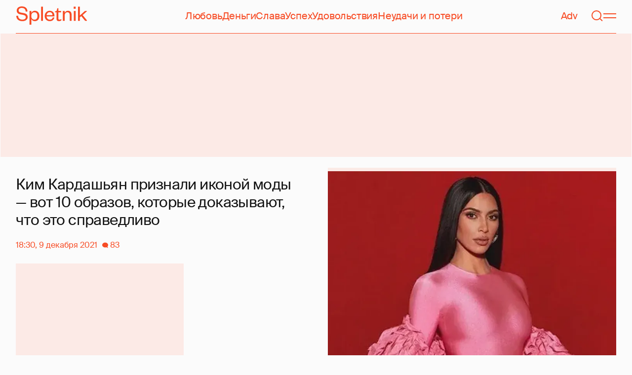

--- FILE ---
content_type: text/html; charset=utf-8
request_url: https://spletnik.ru/104341-kardashyan-priznali-ikonoy-mody-10-obrazov-dokazyvayut-eto-101352
body_size: 40692
content:
<!DOCTYPE html><!-- App build time: 2025-11-27T09:02:24.864Z --><html lang="ru" data-pathname="/104341-kardashyan-priznali-ikonoy-mody-10-obrazov-dokazyvayut-eto-101352" style="--page-background-color:rgb(var(--color-cream));--page-minimal-width:375px;--page-overflow-y:auto;--main-max-width:100rem;--header-height:4.25rem" class=""><head><title data-rh="true">Ким Кардашьян признали иконой моды — вот 10 образов, которые доказывают, что это справедливо</title><meta data-rh="true" charSet="utf-8"/><meta data-rh="true" name="referrer" content="strict-origin-when-cross-origin"/><meta data-rh="true" name="msapplication-TileColor" content="#f74c25"/><meta data-rh="true" name="description" content="Let&#x27;s talk about it!"/><meta data-rh="true" name="robots" content="max-image-preview:large"/><meta data-rh="true" name="viewport" content="width=375, initial-scale=1"/><meta data-rh="true" name="twitter:card" content="summary_large_image"/><meta data-rh="true" property="og:title" content="Ким Кардашьян признали иконой моды — вот 10 образов, которые доказывают, что это справедливо"/><meta data-rh="true" property="og:type" content="article"/><meta data-rh="true" property="og:image" content="https://image.spletnik.ru/resize/fit=contain,gravity=0.5x0.5,format=auto,width=600,height=315,dpr=2/https://images.spletnik.ru/i/z/z4dxJYEoDA/original.jpg"/><meta data-rh="true" property="og:url" content="https://spletnik.ru/104341-kardashyan-priznali-ikonoy-mody-10-obrazov-dokazyvayut-eto-101352"/><meta data-rh="true" property="og:description" content="Let&#x27;s talk about it!"/><meta data-rh="true" property="og:locale" content="ru_RU"/><link data-chunk="main" rel="preload" as="style" href="/static/styles/e3ccf4ee08d4230dd767.css"/><link data-chunk="main" rel="preload" as="script" href="/static/scripts/fe93316eaa94e203543d.js"/><link data-chunk="main" rel="preload" as="script" href="/static/scripts/6a946478daf2ca81ce6f.js"/><link data-chunk="main" rel="preload" as="script" href="/static/scripts/48f209a4b5c4258d4573.js"/><link data-chunk="main" rel="preload" as="script" href="/static/scripts/13d47b57166d24805624.js"/><link data-chunk="PostPage" rel="preload" as="script" href="/static/scripts/35dd7e7b07ef16e338cb.js"/><link data-chunk="PostPage" rel="preload" as="script" href="/static/scripts/8284d42ba1e6281d4f79.js"/><link data-rh="true" rel="apple-touch-icon" sizes="180x180" href="/apple-touch-icon.png"/><link data-rh="true" rel="icon" type="image/png" sizes="32x32" href="/favicon-32x32.png"/><link data-rh="true" rel="icon" type="image/png" sizes="16x16" href="/favicon-16x16.png"/><link data-rh="true" rel="manifest" href="/site.webmanifest"/><link data-rh="true" rel="mask-icon" href="/safari-pinned-tab.svg" color="#f74c25"/><link data-rh="true" rel="canonical" href="https://spletnik.ru/104341-kardashyan-priznali-ikonoy-mody-10-obrazov-dokazyvayut-eto-101352"/><link data-rh="true" rel="alternate" type="application/rss+xml" href="https://spletnik.ru/rss"/><link data-chunk="main" rel="stylesheet" href="/static/styles/e3ccf4ee08d4230dd767.css"/><script>!(function(w,p,f,c){if(!window.crossOriginIsolated && !navigator.serviceWorker) return;c=w[p]=Object.assign(w[p]||{},{"debug":false});c[f]=(c[f]||[]).concat(["dataLayer.push"])})(window,'partytown','forward');/* Partytown 0.11.0 - MIT QwikDev */
const t={preserveBehavior:!1},e=e=>{if("string"==typeof e)return[e,t];const[n,r=t]=e;return[n,{...t,...r}]},n=Object.freeze((t=>{const e=new Set;let n=[];do{Object.getOwnPropertyNames(n).forEach((t=>{"function"==typeof n[t]&&e.add(t)}))}while((n=Object.getPrototypeOf(n))!==Object.prototype);return Array.from(e)})());!function(t,r,o,i,a,s,c,l,d,p,u=t,f){function h(){f||(f=1,"/"==(c=(s.lib||"/~partytown/")+(s.debug?"debug/":""))[0]&&(d=r.querySelectorAll('script[type="text/partytown"]'),i!=t?i.dispatchEvent(new CustomEvent("pt1",{detail:t})):(l=setTimeout(v,(null==s?void 0:s.fallbackTimeout)||1e4),r.addEventListener("pt0",w),a?y(1):o.serviceWorker?o.serviceWorker.register(c+(s.swPath||"partytown-sw.js"),{scope:c}).then((function(t){t.active?y():t.installing&&t.installing.addEventListener("statechange",(function(t){"activated"==t.target.state&&y()}))}),console.error):v())))}function y(e){p=r.createElement(e?"script":"iframe"),t._pttab=Date.now(),e||(p.style.display="block",p.style.width="0",p.style.height="0",p.style.border="0",p.style.visibility="hidden",p.setAttribute("aria-hidden",!0)),p.src=c+"partytown-"+(e?"atomics.js?v=0.11.0":"sandbox-sw.html?"+t._pttab),r.querySelector(s.sandboxParent||"body").appendChild(p)}function v(n,o){for(w(),i==t&&(s.forward||[]).map((function(n){const[r]=e(n);delete t[r.split(".")[0]]})),n=0;n<d.length;n++)(o=r.createElement("script")).innerHTML=d[n].innerHTML,o.nonce=s.nonce,r.head.appendChild(o);p&&p.parentNode.removeChild(p)}function w(){clearTimeout(l)}s=t.partytown||{},i==t&&(s.forward||[]).map((function(r){const[o,{preserveBehavior:i}]=e(r);u=t,o.split(".").map((function(e,r,o){var a;u=u[o[r]]=r+1<o.length?u[o[r]]||(a=o[r+1],n.includes(a)?[]:{}):(()=>{let e=null;if(i){const{methodOrProperty:n,thisObject:r}=((t,e)=>{let n=t;for(let t=0;t<e.length-1;t+=1)n=n[e[t]];return{thisObject:n,methodOrProperty:e.length>0?n[e[e.length-1]]:void 0}})(t,o);"function"==typeof n&&(e=(...t)=>n.apply(r,...t))}return function(){let n;return e&&(n=e(arguments)),(t._ptf=t._ptf||[]).push(o,arguments),n}})()}))})),"complete"==r.readyState?h():(t.addEventListener("DOMContentLoaded",h),t.addEventListener("load",h))}(window,document,navigator,top,window.crossOriginIsolated);document.currentScript.dataset.partytown="";</script><script type="text/partytown">(function(w,d,s,l,i){w[l]=w[l]||[];w[l].push({'gtm.start':
              new Date().getTime(),event:'gtm.js'});var f=d.getElementsByTagName(s)[0],
              j=d.createElement(s),dl=l!='dataLayer'?'&l='+l:'';j.async=true;j.src=
              'https://www.googletagmanager.com/gtm.js?id='+i+dl;f.parentNode.insertBefore(j,f);
            })(window,document,'script','dataLayer','GTM-5VXL9DG7');</script><script>(function(m,e,t,r,i,k,a){m[i]=m[i]||function(){(m[i].a=m[i].a||[]).push(arguments)};
                  m[i].l=1*new Date();
                  for (var j = 0; j < document.scripts.length; j++) {if (document.scripts[j].src === r) { return; }}
                  k=e.createElement(t),a=e.getElementsByTagName(t)[0],k.async=1,k.src=r,a.parentNode.insertBefore(k,a)})
                  (window, document, "script", "https://mc.yandex.ru/metrika/tag.js", "ym");

                  ym(20819530, "init", {
                  defer:true,
                  clickmap:true,
                  trackLinks:true,
                  accurateTrackBounce:true,
                  webvisor:true
              });</script><noscript><div><img src="https://mc.yandex.ru/watch/20819530" style="position:absolute;left:-9999px" alt=""/></div></noscript><script data-rh="true" type="text/javascript">document.documentElement.setAttribute('data-prefers-color-scheme', localStorage.getItem('prefers-color-scheme') || 'light');
if (document.documentElement.dataset.prefersColorScheme === 'auto') {
  document.documentElement.setAttribute('data-prefers-color-scheme', matchMedia('(prefers-color-scheme: dark)').matches ? 'dark' : 'light');
}
if (!document.documentElement.dataset.prefersColorSchemeVariant) {
  document.documentElement.setAttribute('data-prefers-color-scheme-variant', localStorage.getItem('prefers-color-scheme-variant') || 'secondary');
} else {
  localStorage.setItem('prefers-color-scheme-variant', document.documentElement.dataset.prefersColorSchemeVariant)
}
document.head.insertAdjacentHTML('beforeend', `<meta name="twitter:widgets:theme" content="${document.documentElement.dataset.prefersColorScheme}" />`);
document.head.insertAdjacentHTML('beforeend', `<meta name="theme-color" content="${document.documentElement.dataset.prefersColorScheme === 'dark' ? '#111111' : '#F7F6F2' }" />`);</script><script data-rh="true" type="text/javascript">document.querySelector('meta[name="viewport"]').setAttribute('content', `width=375, initial-scale=${Math.min(screen.width / 375, 1)}`);</script><script data-rh="true" type="application/ld+json">{"@context":"https://schema.org","@type":"NewsArticle","@id":"https://spletnik.ru/104341-kardashyan-priznali-ikonoy-mody-10-obrazov-dokazyvayut-eto-101352","url":"https://spletnik.ru/104341-kardashyan-priznali-ikonoy-mody-10-obrazov-dokazyvayut-eto-101352","mainEntityOfPage":{"@type":"WebPage","@id":"https://spletnik.ru/104341-kardashyan-priznali-ikonoy-mody-10-obrazov-dokazyvayut-eto-101352"},"headline":"Ким Кардашьян признали иконой моды — вот 10 образов, которые доказывают, что это справедливо","description":"","inLanguage":"ru","keywords":["мода","Ким Кардашьян"],"about":[{"@type":"Thing","name":"мода"},{"@type":"Thing","name":"Ким Кардашьян"}],"datePublished":"2021-12-09T18:30:00+03:00","dateModified":"2021-12-09T18:30:00+03:00","isAccessibleForFree":true,"image":{"@type":"ImageObject","url":"https://image.spletnik.ru/resize/fit=contain,gravity=0.5x0.5,format=auto,width=1011,height=700,dpr=2/https://images.spletnik.ru/i/z/z4dxJYEoDA/original.jpg","width":2022,"height":1400},"thumbnailUrl":"https://image.spletnik.ru/resize/fit=contain,gravity=0.5x0.5,format=auto,width=1011,height=700,dpr=2/https://images.spletnik.ru/i/z/z4dxJYEoDA/original.jpg","author":{"@type":"Person","name":"Надя Бесчетникова","url":"https://spletnik.ru/user/nadjabesch"},"publisher":{"@type":"Organization","name":"Spletnik","url":"https://spletnik.ru","logo":{"@type":"ImageObject","url":"https://spletnik.ru/android-chrome-512x512.png","width":512,"height":512}},"copyrightHolder":{"@type":"Organization","name":"Spletnik"},"articleBody":"На этой неделе Ким Кардашьян получила премию \"Икона моды\" на церемонии People's Choice Awards. В 2018 году ее влияние на индустрию отметили и на церемонии CFDA, наградив статуэткой в категории Influencer Award. К стилю Ким можно относиться по-разному, но нельзя не признать, что ее образы обсуждают все, и в истории поп-культуры они точно останутся. Сегодня предлагаем вспомнить несколько самых ярких, запоминающихся и мемных нарядов.\n1.Черный образ Balenciaga\nМаски стали частью нашей жизни во время пандемии коронавируса, но Ким не была бы Ким, если бы не вывела эту необходимость в плоскость моды. На Met Gala в этом году она появилась в полностью закрытом черном наряде Balenciaga.\nКим Кардашьян в Balenciaga на Met Gala в 2021 году\nНе стоит списывать ее со счетов. Позвольте ей экспериментировать и наслаждаться этим выбором, который она делает,\n— поддерживала смелые образы Ким Сара Джессика Паркер.\n2.Розовый образ Balenciaga\nЕще один модный (и не только) триумф Ким в этом году — выпуск шоу Saturday Night Live, который она провела. Все оценили ее чувство юмора и, конечно, новые эффектные образы. Розовый комбинезон с объемным боа — наш фаворит.\nКим Кардашьян в Balenciaga в 2021 году\n3.Образ с корсетом-прессом Schiaparelli\nЭтот необычный наряд, созданный Дэниелом Розберри, Ким надевала на прошлое Рождество, и, конечно, его снова бурно обсуждали в сети. Сюрреалистические вещи Schiaparelli сегодня и так снова в центре внимания модной индустрии, но нельзя не оценить и иронию Ким — накладной пресс точно нужен всем на время застолий.\nКим Кардашьян в Schiaparelli в 2020 году\n4.Латексный образ Balmain\nНе побоялась посмеяться над собой Ким и в случае с этоим нарядом. На постановочной фотографии для инстаграма он смотрится, безусловно, сногсшибательно, но звезда показала и обратную сторону красоты, которая требует жертв... или помощи окружающих! В латексные вещи Кардашьян влезала при активной поддержке ассистентов.\nКим Кардашьян в Balmain в 2020 году\n5.Цветочный образ Givenchy\nГоворя о мемности многих нарядов Ким, конечно, нельзя не вспомнить тот выход, с которого все и началось. На Met Gala в 2013 году Ким шла как \"+1\" к Канье Уэсту, а выходила с него уже едва ли не самой главной и обсуждаемой героиней — все благодаря этому платью Givenchy.\nОна умная, милая, красивая... Она начала приходить на мои шоу, и некоторые люди меня критиковали за это. Но я люблю Канье, а теперь я люблю и Ким, и мне было все равно, что думают люди. Я был горд, когда она получила обложку американского Vogue. А ведь за пару лет до этого ни один бренд не стал бы работать с ней. Но Ким представляет женщину сегодняшнего дня — она определяет сегодняшнее общество,\n— говорил Рикардо Тиши, который как раз одним из первых стал работать с Ким, когда был еще креативным директором Givenchy, и собирал ее на этот бал.\nКим Кардашьян в Givenchy и Канье Уэст на Met Gala в 2013 году\n6.\"Влажный\" образ Mugler\nОчень быстро с Ким захотели работать не только действующие лица современной индустрии моды, но и ушедшие на покой мэтры. Ради Ким в 2019 году Тьерри Мюглер, который оставил свой бренд и мир высокой моды около 20 лет назад, вернулся к своему ремеслу и на заказ создал платье, которое снова обсуждали все. К слову, Кардашьян опять пришлось проявить силу воли — платье было настолько узким, что она с трудом дышала и не могла сесть.\nКим Кардашьян в платье, созданном на заказ Тьерри Мюглером, на Met Gala в 2019 году\n7.\"Золотой\" образ Versace\nБал Met Gala вообще стал одной из главных площадок для модных парадов Ким. Едва ли был хоть один год, когда звезда оставалась в тени — скорее почти каждый раз затмевала остальных. Как и в случае с этим \"золотым\" платьем — просто, но как эффектно!\nКим Кардашьян в Versace на Met Gala в 2017 году\n8.Образ \"космический ковбой\" Mugler\nБлеск Ким точно любит — и свидетельство тому этот образ на Хэллоуин! Даже полуобнаженные образы Кардашьян, над которыми она и сама иронизировала, теперь выглядят как готовый экспонат для музея моды.\nЯ в шоке, что получаю модную награду, ведь большую часть времени я голая,\n— сказала она в 2018 году, получая премию на церемонии CFDA.\nКим Кардашьян в Mugler на Хэллоуин в 2021 году\n9.Образ с платьем-\"устрицей\" Alexander McQueen\nНу и, конечно, особое место в галерее образов Ким занимают винтажные наряды. Она была одной из тех, кто укрепил тренд на платья из прошлых коллекций. Да, винтаж любили носить и Белла Хадид, и Кендалл Дженнер, но Ким последовательно подняла интерес к модным архивам на совершенно другой уровень, познакомив самую широкую публику с выборкой нарядов знаковых домов моды: Mugler, Alexander McQueen, Jean Paul Gaultier.\nЛегендарное oyster dress (платье-\"устрица\" — вдохновением для него послужила раковина моллюска), созданное Александром Маккуином и существующее всего в двух экземплярах, — точно одна из жемчужин этой коллекции.\nКим Кардашьян в Alexander McQueen на афтепати церемонии \"Оскар\" в 2020 году\n10.Винтажный образ Jean Paul Gaultier\nВнесла свою лепту Ким и во всплеск интереса к винтажным работам Жан-Поля Готье. Особенно ей полюбились облегающие платья с психоделическими принтами из осенней коллекции 1995 года.\nКим Кардашьян в Jean Paul Gaultier в 2020 году\nОт сомнительной звезды реалити-шоу до иконы моды — Ким действительно проделала сложный путь, а ее влияние на индустрию признали уже многие эксперты в мире моды. \nКим является самой важной и влиятельной персоной в мире. Каждый раз, когда она надевает вещь какого-то бренда, публикует что-либо о марке или просто говорит о ней, происходит немедленный и значительный рост как узнаваемости, так и продаж,\n— говорил о ней Томми Хилфигер.\nИсточники: Gettyimages.ru/Instagram"}</script><!--HEADER BIDDING-->
<link rel="preconnect" href="https://yastatic.net" crossorigin>
<link rel="sitemap" type="application/xml" title="Google News Sitemap" href="https://spletnik.ru/sitemap-news.xml"/>
<link rel="preconnect" href="https://storage.mds.yandex.net" crossorigin>
<script src="https://yandex.ru/ads/system/header-bidding.js" async></script>
<script>
	window.SPL_BP = window.SPL_BP || (matchMedia('(max-width:700px)').matches ? 'phone' : 'desktop');
console.log(1)
    var adfoxBiddersMap = {
        "myTarget": "808046",
        "betweenDigital": "890130",
        "buzzoola": "1315118",
        "adfox_adsmart": "1920941",
        "videonow": "1591235",
        "adfox_mttech": "2592358",
        "mediasniper": "2181294",
        "getintent": "3184766",
        "gnezdo": "3185157",
        "adfox_yandex_LayerCV": "3199997",
        "adfox_yandex_adfox@monetize-me.ru": "2427108",
        "viqeo": "3382182",
    };
    var desktopUnits = [
      {
        code: "desktop_top_billboard",
        codeType: "combo",
        bids: [
          { bidder: "buzzoola", params: { placementId: "1240654" } },
          { bidder: "gnezdo",   params: { placementId: "358381" } },
          { bidder: "adwile",   params: { placementId: "32005" } },
          { bidder: "adfox_adsmart", params: { p1: "cuhby", p2: "ul" } }
        ],
        sizes: [[1000,180],[990,90],[990,250],[728,90]]
      },
      {
        code: "desktop_comments_side_banner",
        codeType: "combo",
        bids: [
          { bidder: "betweenDigital", params: { placementId: "2815811" } },
          { bidder: "buzzoola",       params: { placementId: "1240660" } },
          { bidder: "gnezdo",         params: { placementId: "358384" } },
          { bidder: "adfox_adsmart",  params: { p1: "cuhcc", p2: "hhro" } },
          { bidder: "myTarget",       params: { placementId: "234259" } }
        ],
        sizes: [[300,500],[240,400],[300,600]]
      }
    ];

    var mobileUnits = [
      {
        code: "adfox_168069462983338110", // fullscreen
        codeType: "combo",
        bids: [
          { bidder: "adfox_yandex_adfox@monetize-me.ru", params: { p1:"dcgqj", p2:"ihud" } },
          { bidder: "getintent", params: { placementId: "215_V_spletnik.ru_M_FS_300x600" } },
          { bidder: "gnezdo",    params: { placementId: "357241" } },
          { bidder: "adfox_mttech", params: { p1:"dghff", p2:"gdxc" } }
        ],
        sizes: [[300,600],[300,300],[320,250],[320,480]]
      },
      {
        code: "mobile_top_billboard",
        bids: [
          { bidder: "myTarget",   params: { placementId: "902582" } },
          { bidder: "buzzoola",   params: { placementId: "1240648" } },
          { bidder: "betweenDigital", params: { placementId: "4531603" } }
        ],
        sizes: [[320,50],[320,100]]
      }
    ];

    var userTimeout = 400;
    window.YaHeaderBiddingSettings = {
        biddersMap: adfoxBiddersMap,
        adUnits: (window.SPL_BP === 'desktop' ? desktopUnits : mobileUnits),
        timeout: userTimeout,
    };

</script>
<script>
    window.Ya || (window.Ya = {});
    window.yaContextCb = window.yaContextCb || [];
    window.Ya.adfoxCode || (window.Ya.adfoxCode = {});
    window.Ya.adfoxCode.hbCallbacks || (window.Ya.adfoxCode.hbCallbacks = []);
</script>
<script src="https://yandex.ru/ads/system/context.js" async></script>
<style type="text/css">
    .marker_desktop {
        display: none;
        color: #f74c25;
        position: absolute;
        left: 50%;
        top: 0.3rem;
        transform: translate(-50%, 0%);
        font-size: 0.8rem;
    }

    .placeholder {
        background: #fceae6;
        width: calc(100% - 2px);
        overflow: hidden;
    }
    .placeholder_mobile{
        background: #fceae6;
        border-radius: 0.5rem;
        overflow: hidden;
    }

    .placeholder_billboard {
        background: #fceae6;
        width: calc(100% - 2px);
        overflow: hidden;
        max-width: 1536px;
    }

    #root {
        width: 100%;
    }

    .branding {
        width: 1200px !important;
        top:245px;
        position: relative;
        margin: auto;
        background: var(--page-background-color);
    }

    #root.branding {
        -webkit-transition: width 2s ease-in-out;
        -moz-transition: width 2s ease-in-out;
        -o-transition: width 2s ease-in-out;
        transition: width 2s ease-in-out;
    }

    #mobile_top_billboard {
        max-height: 150px;
        margin:auto;
        overflow: hidden;
    }

    .mobile_inread_container {
        text-align: center;
        width: calc(100vw - 2.5rem);
        display: flex;
        align-items: center;
        justify-content: center;
        margin: auto;
    }

    .m_inread_adfox_container {
        text-align: center;
        max-height: 300px;
        margin: auto;
    }
    .m_inread_adfox_container  img{
        margin: auto;
    }
    .m_inread_adfox_container_content  {
        text-align: center;
        margin: auto;
        width: 100%;
    }
    .m_inread_adfox_container_content  img{
        margin: auto;
        
    }
    .m_inread_adfox_container_content > div{
        margin: auto;
        
    }
    #billboard_ads {
        max-width: 1370px;
        overflow: hidden;
        width: 100%;
    }
    .desktop_inread_container {
        background: #fceae6;
        text-align: center;
        align-items: center;
        justify-content: center;
        margin: auto;
        padding: 20px;
        width: 100%;
    }
    .d_inread_adfox_container_content  {
        text-align: center;
        margin: auto;
        width: 100%;
    }
    .d_inread_adfox_container_content img{
        margin: auto;
    }
    .d_inread_adfox_container_content > div{
        margin: auto;
    }
    .ad--collapsing { overflow: hidden; transition: height .3s ease; }

</style></head><body><noscript><iframe src="https://www.googletagmanager.com/ns.html?id=GTM-5VXL9DG7" height="0" width="0" style="display:none;visibility:hidden"></iframe></noscript><div id="root"><div class="Toastify"></div><header style="--header-height:4.25rem;--main-max-width:100rem" class="m-auto w-full px-5 md:px-8 sticky inset-x-0 top-0 z-header mt-0 flex h-[var(--header-height)] max-w-[var(--main-max-width)] items-stretch justify-center bg-cream"><nav class="relative flex w-full items-center justify-between border-b border-blood pb-6 pt-5"><a style="--base-color:rgb(var(--color-cream));--accent-color:rgb(var(--color-blood));--muted-color:rgb(var(--color-half-blood))" class="cursor-pointer items-center justify-center border-0 bg-transparent no-underline antialiased [text-rendering:geometricPrecision] disabled:cursor-auto flex p-0 text-[var(--accent-color)] decoration-1 underline-offset-4 hover:underline active:underline [@media(hover:hover){&amp;:hover_svg}]:text-[var(--muted-color)] transition-colors duration-300 ease-in-out active:transition-none disabled:pointer-events-none" aria-label="Spletnik" href="/" data-discover="true"><div class="h-[30px] w-[114px] md:h-[37px] md:w-[144px]"><svg xmlns="http://www.w3.org/2000/svg" width="144" height="37" fill="none" viewBox="14 0 114 37" class="size-full"><path d="m0 19.048 3.566-.228c.229 5.253 3.84 7.948 8.687 7.948 4.298 0 6.995-1.827 6.995-4.98 0-2.648-1.737-3.928-5.486-4.658l-5.715-1.097C3.795 15.211.869 12.927.869 8.451.869 3.426 4.846 0 11.156 0c7.224 0 11.384 3.837 11.43 10.323l-3.612.183c-.137-4.75-3.018-7.446-7.772-7.446-4.161 0-6.493 1.965-6.493 5.162 0 2.832 1.875 3.746 5.212 4.385l5.213 1.005c5.258 1.005 7.91 3.29 7.91 7.903 0 5.299-4.573 8.36-10.79 8.36C5.165 29.874 0 25.99 0 19.047Zm30.386-.274v1.142c0 4.385 2.789 6.943 6.4 6.943 3.933 0 6.081-2.923 6.081-7.491s-2.148-7.491-6.08-7.491c-3.612 0-6.401 2.558-6.401 6.897Zm.091 6.395V37h-3.795V9.364h3.795v4.203c.869-2.467 3.43-4.75 7.178-4.75 5.898 0 9.145 4.658 9.145 10.55 0 5.893-3.247 10.507-9.145 10.507-3.749 0-6.31-2.238-7.178-4.705ZM50.291.548h3.795v28.778H50.29V.548Zm23.697 21.698 3.154.365c-1.005 4.522-4.343 7.263-9.327 7.263-5.943 0-10.287-4.02-10.287-10.232 0-6.304 4.344-10.826 10.104-10.826 6.356 0 9.602 4.522 9.602 9.958v1.508H61.323c.183 3.882 2.972 6.623 6.538 6.623 3.338 0 5.304-1.599 6.127-4.66Zm-12.574-4.431h11.933c-.137-3.198-1.92-6.121-5.715-6.121-3.612 0-5.76 2.832-6.218 6.12Zm19.992 6.852V12.105H78.39v-2.056l1.28-.228c1.874-.365 2.286-1.279 2.743-3.198l.594-2.786h2.15v5.527h5.623v2.74h-5.624V24.21c0 1.781.732 2.604 2.47 2.604 1.28 0 2.605-.549 3.748-1.188v2.558c-1.463 1.096-2.926 1.69-5.12 1.69-2.835 0-4.847-1.325-4.847-5.207Zm16.627-6.807v11.466h-3.795V9.364h3.795v3.563c.96-2.42 3.658-4.11 6.63-4.11 5.212 0 7.315 3.47 7.315 8.13v12.379h-3.795v-12.06c0-3.334-1.6-5.435-4.755-5.435-3.017 0-5.395 2.375-5.395 6.03Zm18.43-8.496h3.795v19.962h-3.795V9.364Zm-.092-4.522V.548h3.932v4.294h-3.932Zm12.404 17.267v7.217h-3.795V.548h3.795v17.86l10.059-9.044h4.755l-9.19 8.177L144 29.326h-4.481l-7.955-9.684-2.789 2.467Z" fill="currentColor"></path></svg></div></a><div class="mx-4 hidden items-center gap-4.5 lg:flex"><a style="--base-color:rgb(var(--color-cream));--accent-color:rgb(var(--color-blood));--muted-color:rgb(var(--color-half-blood))" class="cursor-pointer items-center justify-center border-0 bg-transparent no-underline antialiased [text-rendering:geometricPrecision] disabled:cursor-auto p-0 text-[var(--accent-color)] decoration-1 underline-offset-4 hover:underline active:underline [@media(hover:hover){&amp;:hover_svg}]:text-[var(--muted-color)] transition-colors duration-300 ease-in-out active:transition-none disabled:pointer-events-none inline" href="/tag/lyubov" data-discover="true">Любовь</a><a style="--base-color:rgb(var(--color-cream));--accent-color:rgb(var(--color-blood));--muted-color:rgb(var(--color-half-blood))" class="cursor-pointer items-center justify-center border-0 bg-transparent no-underline antialiased [text-rendering:geometricPrecision] disabled:cursor-auto p-0 text-[var(--accent-color)] decoration-1 underline-offset-4 hover:underline active:underline [@media(hover:hover){&amp;:hover_svg}]:text-[var(--muted-color)] transition-colors duration-300 ease-in-out active:transition-none disabled:pointer-events-none inline" href="/tag/dengi" data-discover="true">Деньги</a><a style="--base-color:rgb(var(--color-cream));--accent-color:rgb(var(--color-blood));--muted-color:rgb(var(--color-half-blood))" class="cursor-pointer items-center justify-center border-0 bg-transparent no-underline antialiased [text-rendering:geometricPrecision] disabled:cursor-auto p-0 text-[var(--accent-color)] decoration-1 underline-offset-4 hover:underline active:underline [@media(hover:hover){&amp;:hover_svg}]:text-[var(--muted-color)] transition-colors duration-300 ease-in-out active:transition-none disabled:pointer-events-none inline" href="/tag/slava-1" data-discover="true">Слава</a><a style="--base-color:rgb(var(--color-cream));--accent-color:rgb(var(--color-blood));--muted-color:rgb(var(--color-half-blood))" class="cursor-pointer items-center justify-center border-0 bg-transparent no-underline antialiased [text-rendering:geometricPrecision] disabled:cursor-auto p-0 text-[var(--accent-color)] decoration-1 underline-offset-4 hover:underline active:underline [@media(hover:hover){&amp;:hover_svg}]:text-[var(--muted-color)] transition-colors duration-300 ease-in-out active:transition-none disabled:pointer-events-none inline" href="/tag/uspekh" data-discover="true">Успех</a><a style="--base-color:rgb(var(--color-cream));--accent-color:rgb(var(--color-blood));--muted-color:rgb(var(--color-half-blood))" class="cursor-pointer items-center justify-center border-0 bg-transparent no-underline antialiased [text-rendering:geometricPrecision] disabled:cursor-auto p-0 text-[var(--accent-color)] decoration-1 underline-offset-4 hover:underline active:underline [@media(hover:hover){&amp;:hover_svg}]:text-[var(--muted-color)] transition-colors duration-300 ease-in-out active:transition-none disabled:pointer-events-none inline" href="/tag/udovolstviya" data-discover="true">Удовольствия</a><a style="--base-color:rgb(var(--color-cream));--accent-color:rgb(var(--color-blood));--muted-color:rgb(var(--color-half-blood))" class="cursor-pointer items-center justify-center border-0 bg-transparent no-underline antialiased [text-rendering:geometricPrecision] disabled:cursor-auto p-0 text-[var(--accent-color)] decoration-1 underline-offset-4 hover:underline active:underline [@media(hover:hover){&amp;:hover_svg}]:text-[var(--muted-color)] transition-colors duration-300 ease-in-out active:transition-none disabled:pointer-events-none inline" href="/tag/neudachi-i-poteri" data-discover="true">Неудачи и потери</a></div><div class="flex items-center gap-4.5"><a style="--base-color:rgb(var(--color-cream));--accent-color:rgb(var(--color-blood));--muted-color:rgb(var(--color-half-blood))" class="cursor-pointer items-center justify-center border-0 bg-transparent no-underline antialiased [text-rendering:geometricPrecision] disabled:cursor-auto flex p-0 text-[var(--accent-color)] decoration-1 underline-offset-4 hover:underline active:underline [@media(hover:hover){&amp;:hover_svg}]:text-[var(--muted-color)] transition-colors duration-300 ease-in-out active:transition-none disabled:pointer-events-none" href="/tag/advertorial" data-discover="true">Adv</a><svg fill="none" xmlns="http://www.w3.org/2000/svg" width="26" height="26" viewBox="0 0 26 26" color="transparent"><path fill="currentColor" d="M2 19h22v2H2z"></path><path d="M19 9A6 6 0 0 0 7 9m8 12a2 2 0 1 1-4 0M7 9v8c0 2-1 2.5-2 3M19 9v8c0 2 1 2.5 2 3" stroke="currentColor" stroke-width="2"></path></svg><a style="--base-color:rgb(var(--color-cream));--accent-color:rgb(var(--color-blood));--muted-color:rgb(var(--color-half-blood))" class="cursor-pointer items-center justify-center border-0 bg-transparent no-underline antialiased [text-rendering:geometricPrecision] disabled:cursor-auto flex p-0 text-[var(--accent-color)] decoration-1 underline-offset-4 hover:underline active:underline [@media(hover:hover){&amp;:hover_svg}]:text-[var(--muted-color)] transition-colors duration-300 ease-in-out active:transition-none disabled:pointer-events-none" aria-label="Поиск" href="/search" data-discover="true"><svg width="26" height="26" fill="none" xmlns="http://www.w3.org/2000/svg"><path fill="currentColor" d="m19.62 17.72 5.08 5.08-1.42 1.41-5.07-5.08z"></path><circle cx="12.08" cy="12.08" r="9.08" stroke="currentColor" stroke-width="2"></circle></svg></a><button type="button" style="--base-color:rgb(var(--color-cream));--accent-color:rgb(var(--color-blood));--muted-color:rgb(var(--color-half-blood))" aria-label="Меню" class="cursor-pointer items-center justify-center border-0 bg-transparent no-underline antialiased [text-rendering:geometricPrecision] disabled:cursor-auto flex p-0 text-[var(--accent-color)] decoration-1 underline-offset-4 hover:underline active:underline [@media(hover:hover){&amp;:hover_svg}]:text-[var(--muted-color)] transition-colors duration-300 ease-in-out active:transition-none disabled:pointer-events-none"><svg width="26" height="26" fill="none" xmlns="http://www.w3.org/2000/svg"><path fill="currentColor" d="M0 8h26v2H0zm0 8h26v2H0z"></path></svg></button></div></nav></header><div class="relative z-ad justify-center overflow-hidden min-h-[250px] mx-auto my-0 hidden max-w-[var(--main-max-width)] md:flex verstka-observe"></div><div class="relative z-ad flex justify-center overflow-hidden aspect-[375/120] w-full mx-auto my-0 max-w-[var(--main-max-width)] md:hidden verstka-observe"></div><main class="grow mb-5 flex flex-col items-stretch justify-center"><div style="--top-page-spacing:1.375rem" class="mb-auto w-full pt-[var(--top-page-spacing)]"><div class="m-auto w-full max-w-[var(--main-max-width)] px-5 md:px-8"><article class="grid [&amp;&gt;*]:min-w-0 lg:grid-cols-[1fr_2fr] lg:gap-12 lg:[grid-template-areas:&#x27;left_right&#x27;] xl:grid-cols-[1fr_1fr] lg:pb-4"><div class="order-2 lg:flex lg:flex-col lg:[grid-area:right]"><div class="w-full mb-5 max-w-[42.1875rem] md:max-w-[63.1875rem] lg:max-w-[55.8125rem] xl:max-w-[46.5rem]"><div style="--padding-percentage:69.23837784371909%" class="relative h-0 overflow-hidden pb-[var(--padding-percentage)]"><picture class="absolute left-0 top-0 size-full group"><source width="744" height="515.13353115727" media="(min-width: 1200px)" srcSet="https://image.spletnik.ru/resize/fit=contain,gravity=0.5x0.5,format=auto,width=744,height=515/https://images.spletnik.ru/i/z/z4dxJYEoDA/original.jpg, https://image.spletnik.ru/resize/fit=contain,gravity=0.5x0.5,format=auto,width=744,height=515,dpr=2/https://images.spletnik.ru/i/z/z4dxJYEoDA/original.jpg 2x"/><source width="893" height="618.2987141444115" media="(min-width: 1076px)" srcSet="https://image.spletnik.ru/resize/fit=contain,gravity=0.5x0.5,format=auto,width=893,height=618/https://images.spletnik.ru/i/z/z4dxJYEoDA/original.jpg, https://image.spletnik.ru/resize/fit=contain,gravity=0.5x0.5,format=auto,width=893,height=618,dpr=2/https://images.spletnik.ru/i/z/z4dxJYEoDA/original.jpg 2x"/><source width="1011" height="700" media="(min-width: 716px)" srcSet="https://image.spletnik.ru/resize/fit=contain,gravity=0.5x0.5,format=auto,width=1011,height=700/https://images.spletnik.ru/i/z/z4dxJYEoDA/original.jpg, https://image.spletnik.ru/resize/fit=contain,gravity=0.5x0.5,format=auto,width=1011,height=700,dpr=2/https://images.spletnik.ru/i/z/z4dxJYEoDA/original.jpg 2x"/><source width="675" height="467.35905044510383" media="(min-width: 430px)" srcSet="https://image.spletnik.ru/resize/fit=contain,gravity=0.5x0.5,format=auto,width=675,height=467/https://images.spletnik.ru/i/z/z4dxJYEoDA/original.jpg, https://image.spletnik.ru/resize/fit=contain,gravity=0.5x0.5,format=auto,width=675,height=467,dpr=2/https://images.spletnik.ru/i/z/z4dxJYEoDA/original.jpg 2x"/><source width="390" height="270.02967359050444" media="(min-width: 0px)" srcSet="https://image.spletnik.ru/resize/fit=contain,gravity=0.5x0.5,format=auto,width=390,height=270/https://images.spletnik.ru/i/z/z4dxJYEoDA/original.jpg, https://image.spletnik.ru/resize/fit=contain,gravity=0.5x0.5,format=auto,width=390,height=270,dpr=2/https://images.spletnik.ru/i/z/z4dxJYEoDA/original.jpg 2x"/><img loading="eager" fetchPriority="high" class="size-full bg-loader/15 object-contain" alt="Иллюстрация к статье" width="1011" height="700" src="https://image.spletnik.ru/resize/fit=contain,gravity=0.5x0.5,format=auto,width=1011,height=700/https://images.spletnik.ru/i/z/z4dxJYEoDA/original.jpg" srcSet="https://image.spletnik.ru/resize/fit=contain,gravity=0.5x0.5,format=auto,width=1011,height=700/https://images.spletnik.ru/i/z/z4dxJYEoDA/original.jpg, https://image.spletnik.ru/resize/fit=contain,gravity=0.5x0.5,format=auto,width=1011,height=700,dpr=2/https://images.spletnik.ru/i/z/z4dxJYEoDA/original.jpg 2x"/><a aria-label="Иллюстрация к статье" class="absolute inset-0 md:hidden" target="_blank" rel="noopener noreferrer" href="https://images.spletnik.ru/i/z/z4dxJYEoDA/original.jpg"></a><div class="absolute right-0 top-0 hidden overflow-hidden md:block"><a aria-label="Иллюстрация к статье" class="block -translate-y-full translate-x-full bg-cream/60 p-2 !text-blood opacity-0 outline-0 transition-[opacity,transform] focus-within:bg-cream hover:bg-cream group-focus-within:translate-x-0 group-focus-within:translate-y-0 group-focus-within:opacity-100 group-hover:translate-x-0 group-hover:translate-y-0 group-hover:opacity-100" target="_blank" rel="noopener noreferrer" href="https://images.spletnik.ru/i/z/z4dxJYEoDA/original.jpg"><svg width="26" height="26" viewBox="0 0 26 26" fill="none" xmlns="http://www.w3.org/2000/svg"><path d="M1 25 25 1M1 25h8m-8 0v-8M25 1h-8m8 0v8" stroke="currentColor" stroke-width="2" stroke-linecap="round" stroke-linejoin="round"></path></svg></a></div></picture></div></div><div class="mb-10 ProseMirror-view linked-data-post"><p class="marked-text">
  На этой неделе
  <a
    target="_blank"
    href="/stars/starpage/kim-kardashian"
    rel="noopener noreferrer nofollow"
    >Ким Кардашьян</a
  >
  получила премию "Икона моды" на
  <a
    target="_blank"
    href="/look/redcarpet/104318-people-s-choice-awards-kim-kardashyan-kristina-agilera-kholli-berri.html"
    rel="noopener noreferrer nofollow"
    >церемонии</a
  >
  People's Choice Awards. В 2018 году ее влияние на индустрию
  <a
    target="_blank"
    href="/look/newsmoda/82724-cfda-2018-neozhidannaya-pobeda-kim-kardashyan.html"
    rel="noopener noreferrer nofollow"
    >отметили</a
  >
  и на церемонии CFDA, наградив статуэткой в категории Influencer Award. К стилю
  Ким можно относиться по-разному, но нельзя не признать, что ее образы
  обсуждают все, и в истории поп-культуры они точно останутся. Сегодня
  предлагаем вспомнить несколько самых ярких, запоминающихся и мемных нарядов.
</p>
<p class="numbers-text"><strong>1.Черный образ Balenciaga</strong></p>
<p>
  Маски стали частью нашей жизни во время пандемии коронавируса, но Ким не была
  бы Ким, если бы не вывела эту необходимость в плоскость моды. На Met Gala в
  этом году она появилась в полностью закрытом черном наряде Balenciaga.
</p>
<figure
  class="picture-figure"
  data-original-url="https://images.spletnik.ru/i/m/mIkJDdZ9dJ/original.jpg"
  data-alt="Ким Кардашьян в Balenciaga на Met Gala в 2021 году"
>
  <picture>
    <img
      alt="Ким Кардашьян в Balenciaga на Met Gala в 2021 году"
      width="640"
      height="425"
      src="https://images.spletnik.ru/i/m/mIkJDdZ9dJ/1011.jpg"
    />
  </picture>
</figure>
<p>Ким Кардашьян в Balenciaga на Met Gala в 2021 году</p>
<p>
  Не стоит списывать ее со счетов. Позвольте ей экспериментировать и
  наслаждаться этим выбором, который она делает,
</p>
<p>
  — поддерживала смелые образы Ким
  <a
    target="_blank"
    href="/stars/starpage/sarah-jessica-parker"
    rel="noopener noreferrer nofollow"
    >Сара Джессика Паркер</a
  >.
</p>
<p class="numbers-text"><strong>2.Розовый образ Balenciaga</strong></p>
<p>
  Еще один модный (и не только) триумф Ким в этом году — выпуск шоу
  <a
    target="_blank"
    href="/buzz/chronicle/103631-shutki-o-razvode-s-kane-uestom-seks-video-kim-kardashyan-v-snl.html"
    rel="noopener noreferrer nofollow"
    >Saturday Night Live</a
  >, который она провела. Все оценили ее чувство юмора и, конечно, новые
  эффектные образы. Розовый комбинезон с объемным боа — наш фаворит.
</p>
<figure
  class="picture-figure"
  data-original-url="https://images.spletnik.ru/i/x/xLc71yvcBO/original.jpg"
  data-alt="Ким Кардашьян в Balenciaga в 2021 году"
>
  <picture>
    <img
      alt="Ким Кардашьян в Balenciaga в 2021 году"
      width="425"
      height="640"
      src="https://images.spletnik.ru/i/x/xLc71yvcBO/1011.jpg"
    />
  </picture>
</figure>
<p>Ким Кардашьян в Balenciaga в 2021 году</p>
<p class="numbers-text">
  <strong>3.Образ с корсетом-прессом Schiaparelli</strong>
</p>
<p>
  Этот необычный наряд, созданный Дэниелом Розберри, Ким надевала на прошлое
  Рождество, и, конечно, его снова бурно обсуждали в сети. Сюрреалистические
  вещи Schiaparelli сегодня и так снова в центре внимания модной индустрии, но
  нельзя не оценить и иронию Ким — накладной пресс точно нужен всем на время
  застолий.
</p>
<figure
  class="picture-figure"
  data-original-url="https://images.spletnik.ru/i/K/KG4y91z9Bd/original.jpg"
  data-alt="Ким Кардашьян в Schiaparelli в 2020 году"
>
  <picture>
    <img
      alt="Ким Кардашьян в Schiaparelli в 2020 году"
      width="425"
      height="640"
      src="https://images.spletnik.ru/i/K/KG4y91z9Bd/1011.jpg"
    />
  </picture>
</figure>
<p>Ким Кардашьян в Schiaparelli в 2020 году</p>
<p class="numbers-text"><strong>4.Латексный образ Balmain</strong></p>
<p>
  Не побоялась посмеяться над собой Ким и в случае с этоим нарядом. На
  постановочной фотографии для инстаграма он смотрится, безусловно,
  сногсшибательно, но звезда показала и обратную сторону красоты, которая
  требует жертв... или помощи окружающих! В латексные вещи Кардашьян влезала при
  активной поддержке ассистентов.
</p>
<figure class="video-iframe-figure">
  <div>
    <iframe
      src="https://www.youtube.com/embed/ZUbfrTM7SMg"
      frameborder="0"
      allowfullscreen="true"
    ></iframe>
  </div>
</figure>
<figure
  class="picture-figure"
  data-original-url="https://images.spletnik.ru/i/G/GBTyBusQ2b/original.jpg"
  data-alt="Ким Кардашьян в Balmain в 2020 году"
>
  <picture>
    <img
      alt="Ким Кардашьян в Balmain в 2020 году"
      width="425"
      height="640"
      src="https://images.spletnik.ru/i/G/GBTyBusQ2b/1011.jpg"
    />
  </picture>
</figure>
<p>Ким Кардашьян в Balmain в 2020 году</p>
<p class="numbers-text"><strong>5.Цветочный образ Givenchy</strong></p>
<p>
  Говоря о мемности многих нарядов Ким, конечно, нельзя не вспомнить тот выход,
  с которого все и началось. На Met Gala в 2013 году Ким шла как "+1" к
  <a
    target="_blank"
    href="/stars/starpage/kanye-west"
    rel="noopener noreferrer nofollow"
    >Канье Уэсту</a
  >, а выходила с него уже едва ли не самой главной и обсуждаемой героиней — все
  благодаря этому платью Givenchy.
</p>
<p>
  Она умная, милая, красивая... Она начала приходить на мои шоу, и некоторые
  люди меня критиковали за это. Но я люблю Канье, а теперь я люблю и Ким, и мне
  было все равно, что думают люди. Я был горд, когда она получила обложку
  американского Vogue. А ведь за пару лет до этого ни один бренд не стал бы
  работать с ней. Но Ким представляет женщину сегодняшнего дня — она
  ​​определяет сегодняшнее общество,
</p>
<p>
  — говорил Рикардо Тиши, который как раз одним из первых стал работать с Ким,
  когда был еще креативным директором Givenchy, и собирал ее на этот бал.
</p>
<figure
  class="picture-figure"
  data-original-url="https://images.spletnik.ru/i/9/9xm2NBcFBZ/original.jpg"
  data-alt="Ким Кардашьян в Givenchy  и Канье Уэст на Met Gala в 2013 году"
>
  <picture>
    <img
      alt="Ким Кардашьян в Givenchy  и Канье Уэст на Met Gala в 2013 году"
      width="425"
      height="640"
      src="https://images.spletnik.ru/i/9/9xm2NBcFBZ/1011.jpg"
    />
  </picture>
</figure>
<p>Ким Кардашьян в Givenchy и Канье Уэст на Met Gala в 2013 году</p>
<p class="numbers-text"><strong>6."Влажный" образ Mugler</strong></p>
<p>
  Очень быстро с Ким захотели работать не только действующие лица современной
  индустрии моды, но и ушедшие на покой мэтры. Ради Ким в 2019 году Тьерри
  Мюглер, который оставил свой бренд и мир высокой моды около 20 лет назад,
  вернулся к своему ремеслу и на заказ создал платье, которое снова обсуждали
  все. К слову, Кардашьян опять пришлось проявить силу воли — платье было
  настолько узким, что она с трудом дышала и не могла сесть.
</p>
<figure
  class="picture-figure"
  data-original-url="https://images.spletnik.ru/i/h/h6ZbeuMZpW/original.jpg"
  data-alt="Ким Кардашьян в платье, созданном на заказ Тьерри Мюглером, на Met Gala в 2019 году"
>
  <picture>
    <img
      alt="Ким Кардашьян в платье, созданном на заказ Тьерри Мюглером, на Met Gala в 2019 году"
      width="425"
      height="640"
      src="https://images.spletnik.ru/i/h/h6ZbeuMZpW/1011.jpg"
    />
  </picture>
</figure>
<p>
  Ким Кардашьян в платье, созданном на заказ Тьерри Мюглером, на Met Gala в 2019
  году
</p>
<p class="numbers-text"><strong>7."Золотой" образ Versace</strong></p>
<p>
  Бал Met Gala вообще стал одной из главных площадок для модных парадов Ким.
  Едва ли был хоть один год, когда звезда оставалась в тени — скорее почти
  каждый раз затмевала остальных. Как и в случае с этим "золотым" платьем —
  просто, но как эффектно!
</p>
<figure
  class="picture-figure"
  data-original-url="https://images.spletnik.ru/i/d/d7o1NxHGBw/original.jpg"
  data-alt="Ким Кардашьян в Versace на Met Gala в 2017 году"
>
  <picture>
    <img
      alt="Ким Кардашьян в Versace на Met Gala в 2017 году"
      width="425"
      height="640"
      src="https://images.spletnik.ru/i/d/d7o1NxHGBw/1011.jpg"
    />
  </picture>
</figure>
<p>Ким Кардашьян в Versace на Met Gala в 2017 году</p>
<p class="numbers-text"><strong>8.Образ "космический ковбой" Mugler</strong></p>
<p>
  Блеск Ким точно любит — и свидетельство тому этот образ на Хэллоуин! Даже
  полуобнаженные образы Кардашьян, над которыми она и сама иронизировала, теперь
  выглядят как готовый экспонат для музея моды.
</p>
<p>Я в шоке, что получаю модную награду, ведь большую часть времени я голая,</p>
<p>— сказала она в 2018 году, получая премию на церемонии CFDA.</p>
<figure
  class="picture-figure"
  data-original-url="https://images.spletnik.ru/i/r/rje7fwAFIn/original.jpg"
  data-alt="Ким Кардашьян в Mugler на Хэллоуин в 2021 году"
>
  <picture>
    <img
      alt="Ким Кардашьян в Mugler на Хэллоуин в 2021 году"
      width="425"
      height="640"
      src="https://images.spletnik.ru/i/r/rje7fwAFIn/1011.jpg"
    />
  </picture>
</figure>
<p>Ким Кардашьян в Mugler на Хэллоуин в 2021 году</p>
<p class="numbers-text">
  <strong>9.Образ с платьем-"устрицей" Alexander McQueen</strong>
</p>
<p>
  Ну и, конечно, особое место в галерее образов Ким занимают
  <a
    target="_blank"
    href="/look/starstyle/88444-khishcnitca-v-parizhe-kim-kardashyan-primerila-ocherednoy-vintazhnyy-obraz.html"
    rel="noopener noreferrer nofollow"
    >винтажные наряды</a
  >. Она была одной из тех, кто укрепил тренд на платья из прошлых коллекций.
  Да, винтаж любили носить и Белла Хадид, и Кендалл Дженнер, но Ким
  последовательно подняла интерес к модным архивам на совершенно другой уровень,
  познакомив самую широкую публику с выборкой нарядов знаковых домов моды:
  Mugler, Alexander McQueen, Jean Paul Gaultier.
</p>
<p>
  Легендарное oyster dress (платье-"устрица" — вдохновением для него послужила
  раковина моллюска), созданное Александром Маккуином и существующее всего в
  двух экземплярах, — точно одна из жемчужин этой коллекции.
</p>
<figure
  class="picture-figure"
  data-original-url="https://images.spletnik.ru/i/r/rYUDxHheDC/original.jpg"
  data-alt="Ким Кардашьян в Alexander McQueen на афтепати церемонии "
>
  <picture>
    <img
      alt="Ким Кардашьян в Alexander McQueen на афтепати церемонии "
      width="425"
      height="640"
      src="https://images.spletnik.ru/i/r/rYUDxHheDC/1011.jpg"
    />
  </picture>
</figure>
<p>
  Ким Кардашьян в Alexander McQueen на афтепати церемонии "Оскар" в 2020 году
</p>
<p class="numbers-text">
  <strong>10.Винтажный образ Jean Paul Gaultier</strong>
</p>
<p>
  Внесла свою лепту Ким и во всплеск интереса к винтажным работам Жан-Поля
  Готье. Особенно ей полюбились облегающие платья с психоделическими принтами из
  осенней коллекции 1995 года.
</p>
<figure
  class="picture-figure"
  data-original-url="https://images.spletnik.ru/i/b/bmcGbCkWMr/original.jpg"
  data-alt="Ким Кардашьян в Jean Paul Gaultier в 2020 году"
>
  <picture>
    <img
      alt="Ким Кардашьян в Jean Paul Gaultier в 2020 году"
      width="425"
      height="640"
      src="https://images.spletnik.ru/i/b/bmcGbCkWMr/1011.jpg"
    />
  </picture>
</figure>
<p>Ким Кардашьян в Jean Paul Gaultier в 2020 году</p>
<p>
  От сомнительной звезды реалити-шоу до иконы моды — Ким действительно проделала
  сложный путь, а ее влияние на индустрию признали уже многие эксперты в мире
  моды.&nbsp;
</p>
<p>
  Ким является самой важной и влиятельной персоной в мире. Каждый раз, когда она
  надевает вещь какого-то бренда, публикует что-либо о марке или просто говорит
  о ней, происходит немедленный и значительный рост как узнаваемости, так и
  продаж,
</p>
<p>— говорил о ней Томми Хилфигер.</p>
<p>Источники: Gettyimages.ru/Instagram</p>
</div><div class="mt-auto lg:pb-0 mb-6 pb-0"><p>Теги: <a style="--base-color:rgb(var(--color-cream));--accent-color:rgb(var(--color-blood));--muted-color:rgb(var(--color-half-blood))" class="cursor-pointer items-center justify-center border-0 bg-transparent no-underline antialiased [text-rendering:geometricPrecision] disabled:cursor-auto p-0 text-[var(--accent-color)] decoration-1 underline-offset-4 hover:underline active:underline [@media(hover:hover){&amp;:hover_svg}]:text-[var(--muted-color)] transition-colors duration-300 ease-in-out active:transition-none disabled:pointer-events-none inline-block" href="/tag/moda" data-discover="true">мода</a>, <a style="--base-color:rgb(var(--color-cream));--accent-color:rgb(var(--color-blood));--muted-color:rgb(var(--color-half-blood))" class="cursor-pointer items-center justify-center border-0 bg-transparent no-underline antialiased [text-rendering:geometricPrecision] disabled:cursor-auto p-0 text-[var(--accent-color)] decoration-1 underline-offset-4 hover:underline active:underline [@media(hover:hover){&amp;:hover_svg}]:text-[var(--muted-color)] transition-colors duration-300 ease-in-out active:transition-none disabled:pointer-events-none inline-block" href="/tag/kim-kardashyan" data-discover="true">Ким Кардашьян</a></p></div></div><header style="--top-page-spacing:1.375rem;--advertisement-top-spacing:1.5625rem" class="lg:flex lg:flex-col lg:justify-between lg:[grid-area:left]"><div class="lg:flex lg:flex-col lg:justify-between"><div class="mb-5"><div class="mb-2.5 flex md:mb-4"></div><h1 class="text-xl">Ким Кардашьян признали иконой моды — вот 10 образов, которые доказывают, что это справедливо</h1></div><div class="mb-5.5 flex flex-col items-start border-b border-blood pb-4 text-sm lg:mb-0 lg:border-b-0 lg:pb-0"><div class="flex"><p class="mr-2.5 text-blood">18:30, 9 декабря 2021</p><button type="button" style="--base-color:rgb(var(--color-cream));--accent-color:rgb(var(--color-blood));--muted-color:rgb(var(--color-half-blood))" class="cursor-pointer items-center justify-center border-0 bg-transparent no-underline antialiased [text-rendering:geometricPrecision] disabled:cursor-auto relative p-0 after:absolute after:bottom-0.5 after:hidden after:h-px after:w-full after:bg-[var(--accent-color)] hover:after:block active:after:block transition-colors duration-300 ease-in-out active:transition-none disabled:pointer-events-none flex gap-2 text-blood md:gap-2.5"><div class="flex items-center"><svg fill="none" xmlns="http://www.w3.org/2000/svg" viewBox="0 0 13 13" width="12" height="12"><ellipse cx="6.5" cy="6" rx="6.5" ry="5.42" fill="currentColor"></ellipse><path d="M12.88 12.42c-1.74 0-3.98-1.8-4.88-2.71l2.7-2.17c.37 1.08 1.3 3.58 2.18 4.88Z" fill="currentColor"></path></svg><div class="ml-1">83</div></div></button></div></div></div><div class="flex grow items-start justify-start"><div class="z-ad justify-center overflow-hidden sticky top-[calc(var(--header-height)+var(--advertisement-top-spacing))] mb-6 mt-[var(--advertisement-top-spacing)] hidden lg:flex verstka-observe"></div></div></header></article></div><div class="m-auto w-full max-w-[var(--main-max-width)] px-5 md:px-8"><div class="border-b border-blood"></div></div><div class="m-auto w-full max-w-[var(--main-max-width)] px-5 md:px-8 relative min-h-[8.75rem]"><div id="comments-104341-kardashyan-priznali-ikonoy-mody-10-obrazov-dokazyvayut-eto-101352" style="--header-height:4.25rem" class="grid [&amp;&gt;*]:min-w-0 lg:grid-cols-[1fr_2fr] lg:gap-12 lg:[grid-template-areas:&#x27;left_right&#x27;] xl:grid-cols-[1fr_1fr] scroll-mt-[var(--header-height)] lg:pb-4"><section class="order-2 mt-5"><div class="flex items-center justify-between"><h2>Комменты <!-- -->83</h2><button type="button" style="--base-color:rgb(var(--color-cream));--accent-color:rgb(var(--color-blood));--muted-color:rgb(var(--color-half-blood))" class="cursor-pointer items-center justify-center border-0 bg-transparent no-underline antialiased [text-rendering:geometricPrecision] disabled:cursor-auto flex p-0 text-[var(--accent-color)] decoration-1 underline-offset-4 hover:underline active:underline [@media(hover:hover){&amp;:hover_svg}]:text-[var(--muted-color)] transition-colors duration-300 ease-in-out active:transition-none disabled:pointer-events-none gap-2.5">Популярные<svg width="22" height="18" fill="none" xmlns="http://www.w3.org/2000/svg"><path d="M0 1h22M0 9h18M0 17h13" stroke="currentColor" stroke-width="2"></path></svg></button></div><div style="--header-height:4.25rem" class="absolute -top-[var(--header-height)]"></div><div class="mx-0 mb-6 mt-3.5 flex w-full flex-col items-stretch justify-center"><div class="relative -mt-px px-0 pb-3.5 pt-4 text-xs md:px-0 md:pb-5 md:pt-6 md:text-base [&amp;:not(:nth-child(1))]:border-t ml-0 border-b border-blood"><div style="--header-height:4.25rem" class="absolute -top-[var(--header-height)]" id="2d416772-e922-47e3-9c2d-c5ef5bde14b2"></div><div><div class="mb-3 flex items-start"><div class="grid grid-flow-col"><button type="button" style="--base-color:rgb(var(--color-cream));--accent-color:rgb(var(--color-text-primary));--muted-color:rgb(var(--color-text-secondary))" class="cursor-pointer items-center justify-center border-0 bg-transparent no-underline antialiased [text-rendering:geometricPrecision] disabled:cursor-auto flex p-0 text-[var(--accent-color)] decoration-1 underline-offset-4 hover:underline active:underline [@media(hover:hover){&amp;:hover_svg}]:text-[var(--muted-color)] transition-colors duration-300 ease-in-out active:transition-none disabled:pointer-events-none min-w-0"><span class="truncate">golik91</span></button><img loading="lazy" class="ml-2 flex items-center justify-center rounded-full object-cover text-cream size-6 shrink-0 text-[0.75rem] md:size-8 md:text-[1.125rem]" style="--avatar-size:2.625rem" srcSet="https://image.spletnik.ru/resize/fit=cover,gravity=0.5x0.5,format=auto,width=42,height=42/https://images.spletnik.ru/i/Q/QESrlLyct8/original.gif, https://image.spletnik.ru/resize/fit=cover,gravity=0.5x0.5,format=auto,width=42,height=42,dpr=2/https://images.spletnik.ru/i/Q/QESrlLyct8/original.gif 2x" src="https://image.spletnik.ru/resize/fit=cover,gravity=0.5x0.5,format=auto,width=42,height=42/https://images.spletnik.ru/i/Q/QESrlLyct8/original.gif" alt="Аватар"/></div><div class="ml-auto grid grid-flow-col gap-2"></div></div><div class="overflow-anywhere whitespace-pre-wrap"><p class="min-h-6">Из всех мне больше нравится платье из &quot;влажного образа&quot;</p></div></div><div class="mt-3 flex gap-2 text-sm md:mt-6 md:gap-4"><button type="button" style="--base-color:rgb(var(--color-cream));--accent-color:rgb(var(--color-blood));--muted-color:rgb(var(--color-half-blood))" class="cursor-pointer items-center justify-center border-0 bg-transparent no-underline antialiased [text-rendering:geometricPrecision] disabled:cursor-auto p-0 text-[var(--accent-color)] decoration-1 underline-offset-4 hover:underline active:underline [@media(hover:hover){&amp;:hover_svg}]:text-[var(--muted-color)] transition-colors duration-300 ease-in-out active:transition-none disabled:pointer-events-none flex gap-1.5"><svg width="7" height="9" fill="none" xmlns="http://www.w3.org/2000/svg" class="rotate-0"><path d="M7 4.5.25 8.4V.6L7 4.5Z" fill="currentColor"></path></svg>4<!-- --> <!-- -->ответа</button><div class="flex scroll-mt-[calc(var(--header-height)+1.125rem)] gap-2 md:gap-4 ml-auto md:ml-0"><button type="button" style="--base-color:rgb(var(--color-cream));--accent-color:rgb(var(--color-blood));--muted-color:rgb(var(--color-half-blood))" disabled="" class="cursor-pointer items-center justify-center border-0 bg-transparent no-underline antialiased [text-rendering:geometricPrecision] disabled:cursor-auto flex p-0 text-[var(--accent-color)] decoration-1 underline-offset-4 hover:underline active:underline [@media(hover:hover){&amp;:hover_svg}]:text-[var(--muted-color)] transition-colors duration-300 ease-in-out active:transition-none disabled:pointer-events-none"><span class="hidden md:inline">Лайк</span><svg fill="none" xmlns="http://www.w3.org/2000/svg" viewBox="0 0 26 26" class="ml-0 mr-1.5 size-3 md:ml-1.5"><path d="M8.05 11.99c.5 0 .9-.16 1.2-.49a1.63 1.63 0 0 0 .5-1.2 1.63 1.63 0 0 0-.5-1.2c-.3-.32-.7-.48-1.2-.48a1.63 1.63 0 0 0-1.2.48 1.63 1.63 0 0 0-.48 1.2c0 .48.16.88.49 1.2a1.63 1.63 0 0 0 1.2.49Zm9.9 0c.47 0 .87-.15 1.2-.45.32-.32.48-.74.48-1.24a1.63 1.63 0 0 0-.49-1.2 1.63 1.63 0 0 0-1.2-.48 1.63 1.63 0 0 0-1.2.48 1.63 1.63 0 0 0-.48 1.2c0 .48.16.88.49 1.2a1.63 1.63 0 0 0 1.2.49Zm-4.96 7.47c2.63 0 4.64-1.33 6.04-4l-1.31-.72a6.02 6.02 0 0 1-2.03 2.21c-.77.48-1.67.72-2.7.72a5.33 5.33 0 0 1-2.77-.72 5.87 5.87 0 0 1-1.95-2.2l-1.27.7c1.4 2.68 3.4 4.01 6 4.01Z" fill="currentColor"></path><circle cx="13" cy="13" r="12.25" stroke="currentColor" stroke-width="1.5"></circle></svg><div class="min-w-5 text-left text-blood">113</div></button><button type="button" style="--base-color:rgb(var(--color-cream));--accent-color:rgb(var(--color-blood));--muted-color:rgb(var(--color-half-blood))" disabled="" class="cursor-pointer items-center justify-center border-0 bg-transparent no-underline antialiased [text-rendering:geometricPrecision] disabled:cursor-auto flex p-0 text-[var(--accent-color)] decoration-1 underline-offset-4 hover:underline active:underline [@media(hover:hover){&amp;:hover_svg}]:text-[var(--muted-color)] transition-colors duration-300 ease-in-out active:transition-none disabled:pointer-events-none"><span class="hidden md:inline">Дизлайк</span><svg fill="none" xmlns="http://www.w3.org/2000/svg" viewBox="0 0 26 26" class="ml-0 mr-1.5 size-3 md:ml-1.5"><path d="M8.06 11.99c.5 0 .9-.16 1.2-.49.32-.32.48-.72.48-1.2 0-.47-.16-.87-.49-1.2-.3-.32-.7-.48-1.2-.48-.47 0-.87.16-1.2.48-.32.33-.48.73-.48 1.2 0 .48.16.88.49 1.2.32.33.72.49 1.2.49Zm9.89 0c.47 0 .87-.15 1.2-.45.32-.33.48-.74.48-1.24 0-.47-.16-.87-.49-1.2a1.63 1.63 0 0 0-1.2-.48c-.47 0-.87.16-1.2.48-.32.33-.48.73-.48 1.2 0 .48.16.88.49 1.2.32.33.72.49 1.2.49Zm-4.92 2.75c-2.62 0-4.63 1.34-6.03 4.01l1.31.71a5.06 5.06 0 0 1 4.72-2.92c1.05 0 1.98.24 2.77.71a5.8 5.8 0 0 1 1.95 2.21l1.28-.7c-1.4-2.68-3.4-4.02-6-4.02Z" fill="currentColor"></path><circle cx="13" cy="13" r="12.25" stroke="currentColor" stroke-width="1.5"></circle></svg><div class="min-w-5 text-left text-blood">10</div></button></div><button type="button" style="--base-color:rgb(var(--color-cream));--accent-color:rgb(var(--color-blood));--muted-color:rgb(var(--color-half-blood))" class="cursor-pointer items-center justify-center border-0 bg-transparent no-underline antialiased [text-rendering:geometricPrecision] disabled:cursor-auto flex p-0 text-[var(--accent-color)] decoration-1 underline-offset-4 hover:underline active:underline [@media(hover:hover){&amp;:hover_svg}]:text-[var(--muted-color)] transition-colors duration-300 ease-in-out active:transition-none disabled:pointer-events-none">Ответить</button></div></div><div class="relative -mt-px px-0 pb-3.5 pt-4 text-xs md:px-0 md:pb-5 md:pt-6 md:text-base [&amp;:not(:nth-child(1))]:border-t ml-0 border-b border-blood"><div style="--header-height:4.25rem" class="absolute -top-[var(--header-height)]" id="36c22889-649f-470e-8a71-023d65e0e90f"></div><div><div class="mb-3 flex items-start"><div class="grid grid-flow-col"><button type="button" style="--base-color:rgb(var(--color-cream));--accent-color:rgb(var(--color-text-primary));--muted-color:rgb(var(--color-text-secondary))" class="cursor-pointer items-center justify-center border-0 bg-transparent no-underline antialiased [text-rendering:geometricPrecision] disabled:cursor-auto flex p-0 text-[var(--accent-color)] decoration-1 underline-offset-4 hover:underline active:underline [@media(hover:hover){&amp;:hover_svg}]:text-[var(--muted-color)] transition-colors duration-300 ease-in-out active:transition-none disabled:pointer-events-none min-w-0"><span class="truncate">BlackPanther</span></button><img loading="lazy" class="ml-2 flex items-center justify-center rounded-full object-cover text-cream size-6 shrink-0 text-[0.75rem] md:size-8 md:text-[1.125rem]" style="--avatar-size:2.625rem" srcSet="https://image.spletnik.ru/resize/fit=cover,gravity=0.5x0.5,format=auto,width=42,height=42/https://images.spletnik.ru/i/r/rNfEI1vq8v/original.jpg, https://image.spletnik.ru/resize/fit=cover,gravity=0.5x0.5,format=auto,width=42,height=42,dpr=2/https://images.spletnik.ru/i/r/rNfEI1vq8v/original.jpg 2x" src="https://image.spletnik.ru/resize/fit=cover,gravity=0.5x0.5,format=auto,width=42,height=42/https://images.spletnik.ru/i/r/rNfEI1vq8v/original.jpg" alt="Аватар"/></div><div class="ml-auto grid grid-flow-col gap-2"></div></div><div class="overflow-anywhere whitespace-pre-wrap"><p class="min-h-6">крутая она! ведь данные то были не особо, ни роста ни фигуры, и как себя вылепила и заставила окружающих восхищаться этим!</p></div></div><div class="mt-3 flex gap-2 text-sm md:mt-6 md:gap-4"><button type="button" style="--base-color:rgb(var(--color-cream));--accent-color:rgb(var(--color-blood));--muted-color:rgb(var(--color-half-blood))" class="cursor-pointer items-center justify-center border-0 bg-transparent no-underline antialiased [text-rendering:geometricPrecision] disabled:cursor-auto p-0 text-[var(--accent-color)] decoration-1 underline-offset-4 hover:underline active:underline [@media(hover:hover){&amp;:hover_svg}]:text-[var(--muted-color)] transition-colors duration-300 ease-in-out active:transition-none disabled:pointer-events-none flex gap-1.5"><svg width="7" height="9" fill="none" xmlns="http://www.w3.org/2000/svg" class="rotate-0"><path d="M7 4.5.25 8.4V.6L7 4.5Z" fill="currentColor"></path></svg>7<!-- --> <!-- -->ответов</button><div class="flex scroll-mt-[calc(var(--header-height)+1.125rem)] gap-2 md:gap-4 ml-auto md:ml-0"><button type="button" style="--base-color:rgb(var(--color-cream));--accent-color:rgb(var(--color-blood));--muted-color:rgb(var(--color-half-blood))" disabled="" class="cursor-pointer items-center justify-center border-0 bg-transparent no-underline antialiased [text-rendering:geometricPrecision] disabled:cursor-auto flex p-0 text-[var(--accent-color)] decoration-1 underline-offset-4 hover:underline active:underline [@media(hover:hover){&amp;:hover_svg}]:text-[var(--muted-color)] transition-colors duration-300 ease-in-out active:transition-none disabled:pointer-events-none"><span class="hidden md:inline">Лайк</span><svg fill="none" xmlns="http://www.w3.org/2000/svg" viewBox="0 0 26 26" class="ml-0 mr-1.5 size-3 md:ml-1.5"><path d="M8.05 11.99c.5 0 .9-.16 1.2-.49a1.63 1.63 0 0 0 .5-1.2 1.63 1.63 0 0 0-.5-1.2c-.3-.32-.7-.48-1.2-.48a1.63 1.63 0 0 0-1.2.48 1.63 1.63 0 0 0-.48 1.2c0 .48.16.88.49 1.2a1.63 1.63 0 0 0 1.2.49Zm9.9 0c.47 0 .87-.15 1.2-.45.32-.32.48-.74.48-1.24a1.63 1.63 0 0 0-.49-1.2 1.63 1.63 0 0 0-1.2-.48 1.63 1.63 0 0 0-1.2.48 1.63 1.63 0 0 0-.48 1.2c0 .48.16.88.49 1.2a1.63 1.63 0 0 0 1.2.49Zm-4.96 7.47c2.63 0 4.64-1.33 6.04-4l-1.31-.72a6.02 6.02 0 0 1-2.03 2.21c-.77.48-1.67.72-2.7.72a5.33 5.33 0 0 1-2.77-.72 5.87 5.87 0 0 1-1.95-2.2l-1.27.7c1.4 2.68 3.4 4.01 6 4.01Z" fill="currentColor"></path><circle cx="13" cy="13" r="12.25" stroke="currentColor" stroke-width="1.5"></circle></svg><div class="min-w-5 text-left text-blood">61</div></button><button type="button" style="--base-color:rgb(var(--color-cream));--accent-color:rgb(var(--color-blood));--muted-color:rgb(var(--color-half-blood))" disabled="" class="cursor-pointer items-center justify-center border-0 bg-transparent no-underline antialiased [text-rendering:geometricPrecision] disabled:cursor-auto flex p-0 text-[var(--accent-color)] decoration-1 underline-offset-4 hover:underline active:underline [@media(hover:hover){&amp;:hover_svg}]:text-[var(--muted-color)] transition-colors duration-300 ease-in-out active:transition-none disabled:pointer-events-none"><span class="hidden md:inline">Дизлайк</span><svg fill="none" xmlns="http://www.w3.org/2000/svg" viewBox="0 0 26 26" class="ml-0 mr-1.5 size-3 md:ml-1.5"><path d="M8.06 11.99c.5 0 .9-.16 1.2-.49.32-.32.48-.72.48-1.2 0-.47-.16-.87-.49-1.2-.3-.32-.7-.48-1.2-.48-.47 0-.87.16-1.2.48-.32.33-.48.73-.48 1.2 0 .48.16.88.49 1.2.32.33.72.49 1.2.49Zm9.89 0c.47 0 .87-.15 1.2-.45.32-.33.48-.74.48-1.24 0-.47-.16-.87-.49-1.2a1.63 1.63 0 0 0-1.2-.48c-.47 0-.87.16-1.2.48-.32.33-.48.73-.48 1.2 0 .48.16.88.49 1.2.32.33.72.49 1.2.49Zm-4.92 2.75c-2.62 0-4.63 1.34-6.03 4.01l1.31.71a5.06 5.06 0 0 1 4.72-2.92c1.05 0 1.98.24 2.77.71a5.8 5.8 0 0 1 1.95 2.21l1.28-.7c-1.4-2.68-3.4-4.02-6-4.02Z" fill="currentColor"></path><circle cx="13" cy="13" r="12.25" stroke="currentColor" stroke-width="1.5"></circle></svg><div class="min-w-5 text-left text-blood">20</div></button></div><button type="button" style="--base-color:rgb(var(--color-cream));--accent-color:rgb(var(--color-blood));--muted-color:rgb(var(--color-half-blood))" class="cursor-pointer items-center justify-center border-0 bg-transparent no-underline antialiased [text-rendering:geometricPrecision] disabled:cursor-auto flex p-0 text-[var(--accent-color)] decoration-1 underline-offset-4 hover:underline active:underline [@media(hover:hover){&amp;:hover_svg}]:text-[var(--muted-color)] transition-colors duration-300 ease-in-out active:transition-none disabled:pointer-events-none">Ответить</button></div></div><div class="relative -mt-px px-0 pb-3.5 pt-4 text-xs md:px-0 md:pb-5 md:pt-6 md:text-base [&amp;:not(:nth-child(1))]:border-t ml-0 border-b border-blood"><div style="--header-height:4.25rem" class="absolute -top-[var(--header-height)]" id="0687ce63-8ba8-469b-9c8a-4e6c34378f44"></div><div><div class="mb-3 flex items-start"><div class="grid grid-flow-col"><button type="button" style="--base-color:rgb(var(--color-cream));--accent-color:rgb(var(--color-text-primary));--muted-color:rgb(var(--color-text-secondary))" class="cursor-pointer items-center justify-center border-0 bg-transparent no-underline antialiased [text-rendering:geometricPrecision] disabled:cursor-auto flex p-0 text-[var(--accent-color)] decoration-1 underline-offset-4 hover:underline active:underline [@media(hover:hover){&amp;:hover_svg}]:text-[var(--muted-color)] transition-colors duration-300 ease-in-out active:transition-none disabled:pointer-events-none min-w-0"><span class="truncate">happy_clam</span></button><img loading="lazy" class="ml-2 flex items-center justify-center rounded-full object-cover text-cream size-6 shrink-0 text-[0.75rem] md:size-8 md:text-[1.125rem]" style="--avatar-size:2.625rem" srcSet="https://image.spletnik.ru/resize/fit=cover,gravity=0.5x0.5,format=auto,width=42,height=42/https://images.spletnik.ru/i/0/0p8C6uTBDP/original.jpg, https://image.spletnik.ru/resize/fit=cover,gravity=0.5x0.5,format=auto,width=42,height=42,dpr=2/https://images.spletnik.ru/i/0/0p8C6uTBDP/original.jpg 2x" src="https://image.spletnik.ru/resize/fit=cover,gravity=0.5x0.5,format=auto,width=42,height=42/https://images.spletnik.ru/i/0/0p8C6uTBDP/original.jpg" alt="Аватар"/></div><div class="ml-auto grid grid-flow-col gap-2"></div></div><div class="overflow-anywhere whitespace-pre-wrap"><p class="min-h-6">Хмм…какое отношение ее образы имеют к моде?</p></div></div><div class="mt-3 flex gap-2 text-sm md:mt-6 md:gap-4"><button type="button" style="--base-color:rgb(var(--color-cream));--accent-color:rgb(var(--color-blood));--muted-color:rgb(var(--color-half-blood))" class="cursor-pointer items-center justify-center border-0 bg-transparent no-underline antialiased [text-rendering:geometricPrecision] disabled:cursor-auto p-0 text-[var(--accent-color)] decoration-1 underline-offset-4 hover:underline active:underline [@media(hover:hover){&amp;:hover_svg}]:text-[var(--muted-color)] transition-colors duration-300 ease-in-out active:transition-none disabled:pointer-events-none flex gap-1.5"><svg width="7" height="9" fill="none" xmlns="http://www.w3.org/2000/svg" class="rotate-0"><path d="M7 4.5.25 8.4V.6L7 4.5Z" fill="currentColor"></path></svg>5<!-- --> <!-- -->ответов</button><div class="flex scroll-mt-[calc(var(--header-height)+1.125rem)] gap-2 md:gap-4 ml-auto md:ml-0"><button type="button" style="--base-color:rgb(var(--color-cream));--accent-color:rgb(var(--color-blood));--muted-color:rgb(var(--color-half-blood))" disabled="" class="cursor-pointer items-center justify-center border-0 bg-transparent no-underline antialiased [text-rendering:geometricPrecision] disabled:cursor-auto flex p-0 text-[var(--accent-color)] decoration-1 underline-offset-4 hover:underline active:underline [@media(hover:hover){&amp;:hover_svg}]:text-[var(--muted-color)] transition-colors duration-300 ease-in-out active:transition-none disabled:pointer-events-none"><span class="hidden md:inline">Лайк</span><svg fill="none" xmlns="http://www.w3.org/2000/svg" viewBox="0 0 26 26" class="ml-0 mr-1.5 size-3 md:ml-1.5"><path d="M8.05 11.99c.5 0 .9-.16 1.2-.49a1.63 1.63 0 0 0 .5-1.2 1.63 1.63 0 0 0-.5-1.2c-.3-.32-.7-.48-1.2-.48a1.63 1.63 0 0 0-1.2.48 1.63 1.63 0 0 0-.48 1.2c0 .48.16.88.49 1.2a1.63 1.63 0 0 0 1.2.49Zm9.9 0c.47 0 .87-.15 1.2-.45.32-.32.48-.74.48-1.24a1.63 1.63 0 0 0-.49-1.2 1.63 1.63 0 0 0-1.2-.48 1.63 1.63 0 0 0-1.2.48 1.63 1.63 0 0 0-.48 1.2c0 .48.16.88.49 1.2a1.63 1.63 0 0 0 1.2.49Zm-4.96 7.47c2.63 0 4.64-1.33 6.04-4l-1.31-.72a6.02 6.02 0 0 1-2.03 2.21c-.77.48-1.67.72-2.7.72a5.33 5.33 0 0 1-2.77-.72 5.87 5.87 0 0 1-1.95-2.2l-1.27.7c1.4 2.68 3.4 4.01 6 4.01Z" fill="currentColor"></path><circle cx="13" cy="13" r="12.25" stroke="currentColor" stroke-width="1.5"></circle></svg><div class="min-w-5 text-left text-blood">61</div></button><button type="button" style="--base-color:rgb(var(--color-cream));--accent-color:rgb(var(--color-blood));--muted-color:rgb(var(--color-half-blood))" disabled="" class="cursor-pointer items-center justify-center border-0 bg-transparent no-underline antialiased [text-rendering:geometricPrecision] disabled:cursor-auto flex p-0 text-[var(--accent-color)] decoration-1 underline-offset-4 hover:underline active:underline [@media(hover:hover){&amp;:hover_svg}]:text-[var(--muted-color)] transition-colors duration-300 ease-in-out active:transition-none disabled:pointer-events-none"><span class="hidden md:inline">Дизлайк</span><svg fill="none" xmlns="http://www.w3.org/2000/svg" viewBox="0 0 26 26" class="ml-0 mr-1.5 size-3 md:ml-1.5"><path d="M8.06 11.99c.5 0 .9-.16 1.2-.49.32-.32.48-.72.48-1.2 0-.47-.16-.87-.49-1.2-.3-.32-.7-.48-1.2-.48-.47 0-.87.16-1.2.48-.32.33-.48.73-.48 1.2 0 .48.16.88.49 1.2.32.33.72.49 1.2.49Zm9.89 0c.47 0 .87-.15 1.2-.45.32-.33.48-.74.48-1.24 0-.47-.16-.87-.49-1.2a1.63 1.63 0 0 0-1.2-.48c-.47 0-.87.16-1.2.48-.32.33-.48.73-.48 1.2 0 .48.16.88.49 1.2.32.33.72.49 1.2.49Zm-4.92 2.75c-2.62 0-4.63 1.34-6.03 4.01l1.31.71a5.06 5.06 0 0 1 4.72-2.92c1.05 0 1.98.24 2.77.71a5.8 5.8 0 0 1 1.95 2.21l1.28-.7c-1.4-2.68-3.4-4.02-6-4.02Z" fill="currentColor"></path><circle cx="13" cy="13" r="12.25" stroke="currentColor" stroke-width="1.5"></circle></svg><div class="min-w-5 text-left text-blood">44</div></button></div><button type="button" style="--base-color:rgb(var(--color-cream));--accent-color:rgb(var(--color-blood));--muted-color:rgb(var(--color-half-blood))" class="cursor-pointer items-center justify-center border-0 bg-transparent no-underline antialiased [text-rendering:geometricPrecision] disabled:cursor-auto flex p-0 text-[var(--accent-color)] decoration-1 underline-offset-4 hover:underline active:underline [@media(hover:hover){&amp;:hover_svg}]:text-[var(--muted-color)] transition-colors duration-300 ease-in-out active:transition-none disabled:pointer-events-none">Ответить</button></div></div><div class="-mt-px flex justify-center border-y border-blood px-0 py-7 md:hidden"><div class="relative z-ad flex justify-center overflow-hidden aspect-[10/9] w-full verstka-observe"></div></div><div class="relative -mt-px px-0 pb-3.5 pt-4 text-xs md:px-0 md:pb-5 md:pt-6 md:text-base [&amp;:not(:nth-child(1))]:border-t ml-0 border-b border-blood"><div style="--header-height:4.25rem" class="absolute -top-[var(--header-height)]" id="66812048-a1be-4605-b7d7-372ce1210e3c"></div><div><div class="mb-3 flex items-start"><div class="grid grid-flow-col"><button type="button" style="--base-color:rgb(var(--color-cream));--accent-color:rgb(var(--color-text-primary));--muted-color:rgb(var(--color-text-secondary))" class="cursor-pointer items-center justify-center border-0 bg-transparent no-underline antialiased [text-rendering:geometricPrecision] disabled:cursor-auto flex p-0 text-[var(--accent-color)] decoration-1 underline-offset-4 hover:underline active:underline [@media(hover:hover){&amp;:hover_svg}]:text-[var(--muted-color)] transition-colors duration-300 ease-in-out active:transition-none disabled:pointer-events-none min-w-0"><span class="truncate">irinas</span></button><img loading="lazy" class="ml-2 flex items-center justify-center rounded-full object-cover text-cream size-6 shrink-0 text-[0.75rem] md:size-8 md:text-[1.125rem]" style="--avatar-size:2.625rem" srcSet="https://image.spletnik.ru/resize/fit=cover,gravity=0.5x0.5,format=auto,width=42,height=42/https://images.spletnik.ru/i/2/2qzsaCJkTh/original.gif, https://image.spletnik.ru/resize/fit=cover,gravity=0.5x0.5,format=auto,width=42,height=42,dpr=2/https://images.spletnik.ru/i/2/2qzsaCJkTh/original.gif 2x" src="https://image.spletnik.ru/resize/fit=cover,gravity=0.5x0.5,format=auto,width=42,height=42/https://images.spletnik.ru/i/2/2qzsaCJkTh/original.gif" alt="Аватар"/></div><div class="ml-auto grid grid-flow-col gap-2"></div></div><div class="overflow-anywhere whitespace-pre-wrap"><p class="min-h-6">влажное платье отличный образ..</p></div></div><div class="mt-3 flex gap-2 text-sm md:mt-6 md:gap-4"><div class="flex scroll-mt-[calc(var(--header-height)+1.125rem)] gap-2 md:gap-4 ml-auto md:ml-0"><button type="button" style="--base-color:rgb(var(--color-cream));--accent-color:rgb(var(--color-blood));--muted-color:rgb(var(--color-half-blood))" disabled="" class="cursor-pointer items-center justify-center border-0 bg-transparent no-underline antialiased [text-rendering:geometricPrecision] disabled:cursor-auto flex p-0 text-[var(--accent-color)] decoration-1 underline-offset-4 hover:underline active:underline [@media(hover:hover){&amp;:hover_svg}]:text-[var(--muted-color)] transition-colors duration-300 ease-in-out active:transition-none disabled:pointer-events-none"><span class="hidden md:inline">Лайк</span><svg fill="none" xmlns="http://www.w3.org/2000/svg" viewBox="0 0 26 26" class="ml-0 mr-1.5 size-3 md:ml-1.5"><path d="M8.05 11.99c.5 0 .9-.16 1.2-.49a1.63 1.63 0 0 0 .5-1.2 1.63 1.63 0 0 0-.5-1.2c-.3-.32-.7-.48-1.2-.48a1.63 1.63 0 0 0-1.2.48 1.63 1.63 0 0 0-.48 1.2c0 .48.16.88.49 1.2a1.63 1.63 0 0 0 1.2.49Zm9.9 0c.47 0 .87-.15 1.2-.45.32-.32.48-.74.48-1.24a1.63 1.63 0 0 0-.49-1.2 1.63 1.63 0 0 0-1.2-.48 1.63 1.63 0 0 0-1.2.48 1.63 1.63 0 0 0-.48 1.2c0 .48.16.88.49 1.2a1.63 1.63 0 0 0 1.2.49Zm-4.96 7.47c2.63 0 4.64-1.33 6.04-4l-1.31-.72a6.02 6.02 0 0 1-2.03 2.21c-.77.48-1.67.72-2.7.72a5.33 5.33 0 0 1-2.77-.72 5.87 5.87 0 0 1-1.95-2.2l-1.27.7c1.4 2.68 3.4 4.01 6 4.01Z" fill="currentColor"></path><circle cx="13" cy="13" r="12.25" stroke="currentColor" stroke-width="1.5"></circle></svg><div class="min-w-5 text-left text-blood">64</div></button><button type="button" style="--base-color:rgb(var(--color-cream));--accent-color:rgb(var(--color-blood));--muted-color:rgb(var(--color-half-blood))" disabled="" class="cursor-pointer items-center justify-center border-0 bg-transparent no-underline antialiased [text-rendering:geometricPrecision] disabled:cursor-auto flex p-0 text-[var(--accent-color)] decoration-1 underline-offset-4 hover:underline active:underline [@media(hover:hover){&amp;:hover_svg}]:text-[var(--muted-color)] transition-colors duration-300 ease-in-out active:transition-none disabled:pointer-events-none"><span class="hidden md:inline">Дизлайк</span><svg fill="none" xmlns="http://www.w3.org/2000/svg" viewBox="0 0 26 26" class="ml-0 mr-1.5 size-3 md:ml-1.5"><path d="M8.06 11.99c.5 0 .9-.16 1.2-.49.32-.32.48-.72.48-1.2 0-.47-.16-.87-.49-1.2-.3-.32-.7-.48-1.2-.48-.47 0-.87.16-1.2.48-.32.33-.48.73-.48 1.2 0 .48.16.88.49 1.2.32.33.72.49 1.2.49Zm9.89 0c.47 0 .87-.15 1.2-.45.32-.33.48-.74.48-1.24 0-.47-.16-.87-.49-1.2a1.63 1.63 0 0 0-1.2-.48c-.47 0-.87.16-1.2.48-.32.33-.48.73-.48 1.2 0 .48.16.88.49 1.2.32.33.72.49 1.2.49Zm-4.92 2.75c-2.62 0-4.63 1.34-6.03 4.01l1.31.71a5.06 5.06 0 0 1 4.72-2.92c1.05 0 1.98.24 2.77.71a5.8 5.8 0 0 1 1.95 2.21l1.28-.7c-1.4-2.68-3.4-4.02-6-4.02Z" fill="currentColor"></path><circle cx="13" cy="13" r="12.25" stroke="currentColor" stroke-width="1.5"></circle></svg><div class="min-w-5 text-left text-blood">6</div></button></div><button type="button" style="--base-color:rgb(var(--color-cream));--accent-color:rgb(var(--color-blood));--muted-color:rgb(var(--color-half-blood))" class="cursor-pointer items-center justify-center border-0 bg-transparent no-underline antialiased [text-rendering:geometricPrecision] disabled:cursor-auto flex p-0 text-[var(--accent-color)] decoration-1 underline-offset-4 hover:underline active:underline [@media(hover:hover){&amp;:hover_svg}]:text-[var(--muted-color)] transition-colors duration-300 ease-in-out active:transition-none disabled:pointer-events-none">Ответить</button></div></div><div class="-mt-px hidden justify-center border-y border-blood px-0 py-7 md:flex"><div class="relative z-ad flex justify-center overflow-hidden aspect-[10/6] w-full verstka-observe"></div></div><div class="relative -mt-px px-0 pb-3.5 pt-4 text-xs md:px-0 md:pb-5 md:pt-6 md:text-base [&amp;:not(:nth-child(1))]:border-t ml-0 border-b border-blood"><div style="--header-height:4.25rem" class="absolute -top-[var(--header-height)]" id="d98d49b1-c7c6-4b69-8fe8-3ba47851c0af"></div><div><div class="mb-3 flex items-start"><div class="grid grid-flow-col"><button type="button" style="--base-color:rgb(var(--color-cream));--accent-color:rgb(var(--color-text-primary));--muted-color:rgb(var(--color-text-secondary))" class="cursor-pointer items-center justify-center border-0 bg-transparent no-underline antialiased [text-rendering:geometricPrecision] disabled:cursor-auto flex p-0 text-[var(--accent-color)] decoration-1 underline-offset-4 hover:underline active:underline [@media(hover:hover){&amp;:hover_svg}]:text-[var(--muted-color)] transition-colors duration-300 ease-in-out active:transition-none disabled:pointer-events-none min-w-0"><span class="truncate">Sofi8</span></button><img loading="lazy" class="ml-2 flex items-center justify-center rounded-full object-cover text-cream size-6 shrink-0 text-[0.75rem] md:size-8 md:text-[1.125rem]" style="--avatar-size:2.625rem" srcSet="https://image.spletnik.ru/resize/fit=cover,gravity=0.5x0.5,format=auto,width=42,height=42/https://images.spletnik.ru/i/Q/Q3gnFtcY0i/original.jpg, https://image.spletnik.ru/resize/fit=cover,gravity=0.5x0.5,format=auto,width=42,height=42,dpr=2/https://images.spletnik.ru/i/Q/Q3gnFtcY0i/original.jpg 2x" src="https://image.spletnik.ru/resize/fit=cover,gravity=0.5x0.5,format=auto,width=42,height=42/https://images.spletnik.ru/i/Q/Q3gnFtcY0i/original.jpg" alt="Аватар"/></div><div class="ml-auto grid grid-flow-col gap-2"></div></div><div class="overflow-anywhere whitespace-pre-wrap"><p class="min-h-6">Треш, хайп, китч - всё что угодно, но не мода.

Ей её образы очень идут, смело.</p></div></div><div class="mt-3 flex gap-2 text-sm md:mt-6 md:gap-4"><button type="button" style="--base-color:rgb(var(--color-cream));--accent-color:rgb(var(--color-blood));--muted-color:rgb(var(--color-half-blood))" class="cursor-pointer items-center justify-center border-0 bg-transparent no-underline antialiased [text-rendering:geometricPrecision] disabled:cursor-auto p-0 text-[var(--accent-color)] decoration-1 underline-offset-4 hover:underline active:underline [@media(hover:hover){&amp;:hover_svg}]:text-[var(--muted-color)] transition-colors duration-300 ease-in-out active:transition-none disabled:pointer-events-none flex gap-1.5"><svg width="7" height="9" fill="none" xmlns="http://www.w3.org/2000/svg" class="rotate-0"><path d="M7 4.5.25 8.4V.6L7 4.5Z" fill="currentColor"></path></svg>1<!-- --> <!-- -->ответ</button><div class="flex scroll-mt-[calc(var(--header-height)+1.125rem)] gap-2 md:gap-4 ml-auto md:ml-0"><button type="button" style="--base-color:rgb(var(--color-cream));--accent-color:rgb(var(--color-blood));--muted-color:rgb(var(--color-half-blood))" disabled="" class="cursor-pointer items-center justify-center border-0 bg-transparent no-underline antialiased [text-rendering:geometricPrecision] disabled:cursor-auto flex p-0 text-[var(--accent-color)] decoration-1 underline-offset-4 hover:underline active:underline [@media(hover:hover){&amp;:hover_svg}]:text-[var(--muted-color)] transition-colors duration-300 ease-in-out active:transition-none disabled:pointer-events-none"><span class="hidden md:inline">Лайк</span><svg fill="none" xmlns="http://www.w3.org/2000/svg" viewBox="0 0 26 26" class="ml-0 mr-1.5 size-3 md:ml-1.5"><path d="M8.05 11.99c.5 0 .9-.16 1.2-.49a1.63 1.63 0 0 0 .5-1.2 1.63 1.63 0 0 0-.5-1.2c-.3-.32-.7-.48-1.2-.48a1.63 1.63 0 0 0-1.2.48 1.63 1.63 0 0 0-.48 1.2c0 .48.16.88.49 1.2a1.63 1.63 0 0 0 1.2.49Zm9.9 0c.47 0 .87-.15 1.2-.45.32-.32.48-.74.48-1.24a1.63 1.63 0 0 0-.49-1.2 1.63 1.63 0 0 0-1.2-.48 1.63 1.63 0 0 0-1.2.48 1.63 1.63 0 0 0-.48 1.2c0 .48.16.88.49 1.2a1.63 1.63 0 0 0 1.2.49Zm-4.96 7.47c2.63 0 4.64-1.33 6.04-4l-1.31-.72a6.02 6.02 0 0 1-2.03 2.21c-.77.48-1.67.72-2.7.72a5.33 5.33 0 0 1-2.77-.72 5.87 5.87 0 0 1-1.95-2.2l-1.27.7c1.4 2.68 3.4 4.01 6 4.01Z" fill="currentColor"></path><circle cx="13" cy="13" r="12.25" stroke="currentColor" stroke-width="1.5"></circle></svg><div class="min-w-5 text-left text-blood">59</div></button><button type="button" style="--base-color:rgb(var(--color-cream));--accent-color:rgb(var(--color-blood));--muted-color:rgb(var(--color-half-blood))" disabled="" class="cursor-pointer items-center justify-center border-0 bg-transparent no-underline antialiased [text-rendering:geometricPrecision] disabled:cursor-auto flex p-0 text-[var(--accent-color)] decoration-1 underline-offset-4 hover:underline active:underline [@media(hover:hover){&amp;:hover_svg}]:text-[var(--muted-color)] transition-colors duration-300 ease-in-out active:transition-none disabled:pointer-events-none"><span class="hidden md:inline">Дизлайк</span><svg fill="none" xmlns="http://www.w3.org/2000/svg" viewBox="0 0 26 26" class="ml-0 mr-1.5 size-3 md:ml-1.5"><path d="M8.06 11.99c.5 0 .9-.16 1.2-.49.32-.32.48-.72.48-1.2 0-.47-.16-.87-.49-1.2-.3-.32-.7-.48-1.2-.48-.47 0-.87.16-1.2.48-.32.33-.48.73-.48 1.2 0 .48.16.88.49 1.2.32.33.72.49 1.2.49Zm9.89 0c.47 0 .87-.15 1.2-.45.32-.33.48-.74.48-1.24 0-.47-.16-.87-.49-1.2a1.63 1.63 0 0 0-1.2-.48c-.47 0-.87.16-1.2.48-.32.33-.48.73-.48 1.2 0 .48.16.88.49 1.2.32.33.72.49 1.2.49Zm-4.92 2.75c-2.62 0-4.63 1.34-6.03 4.01l1.31.71a5.06 5.06 0 0 1 4.72-2.92c1.05 0 1.98.24 2.77.71a5.8 5.8 0 0 1 1.95 2.21l1.28-.7c-1.4-2.68-3.4-4.02-6-4.02Z" fill="currentColor"></path><circle cx="13" cy="13" r="12.25" stroke="currentColor" stroke-width="1.5"></circle></svg><div class="min-w-5 text-left text-blood">45</div></button></div><button type="button" style="--base-color:rgb(var(--color-cream));--accent-color:rgb(var(--color-blood));--muted-color:rgb(var(--color-half-blood))" class="cursor-pointer items-center justify-center border-0 bg-transparent no-underline antialiased [text-rendering:geometricPrecision] disabled:cursor-auto flex p-0 text-[var(--accent-color)] decoration-1 underline-offset-4 hover:underline active:underline [@media(hover:hover){&amp;:hover_svg}]:text-[var(--muted-color)] transition-colors duration-300 ease-in-out active:transition-none disabled:pointer-events-none">Ответить</button></div></div></div><div class="sticky bottom-0 z-sticky-content mt-6 bg-cream pb-5.5"><form class="flex flex-col border-b border-blood pb-3 pt-3.5"><div>Подождите...</div></form></div><button type="button" style="--base-color:rgb(var(--color-cream));--accent-color:rgb(var(--color-blood));--muted-color:rgb(var(--color-half-blood))" class="inline-flex cursor-pointer items-center justify-center bg-transparent p-0 no-underline antialiased [text-rendering:geometricPrecision] disabled:cursor-auto border border-solid border-[var(--accent-color)] text-[var(--accent-color)] hover:bg-[var(--accent-color)] hover:text-[var(--base-color)] active:bg-[var(--accent-color)] active:text-[var(--base-color)] disabled:opacity-50 px-5 py-2 leading-6 rounded-full transition-colors duration-300 ease-in-out active:transition-none disabled:pointer-events-none lg:mt-4.5">Показать еще <!-- -->20</button></section><div class="flex items-start justify-start"><div class="z-ad justify-center overflow-hidden sticky top-[var(--header-height)] mt-6 hidden lg:flex verstka-observe" style="--header-height:5.8125rem"></div></div></div><div class="border-blood lg:border-b lg:pb-6"></div></div></div><div></div></main></div><script>window.PUBLIC_CONFIG={"CMS_HOST":"https:\u002F\u002Fcms.spletnik.ru","SSR_GRAPHQL_ENDPOINT":"http:\u002F\u002Friver-core.spletnik-production.svc.cluster.local:80\u002Fgraphql\u002Fcms","BASE_API_URL":"https:\u002F\u002Fspletnik.ru\u002Fapi","GRAPHQL_ENDPOINT":"https:\u002F\u002Fspletnik.ru\u002Fgraphql\u002Fcms","GRAPHQL_SUBSCRIPTIONS_ENDPOINT":"wss:\u002F\u002Fspletnik.ru\u002Fgraphql\u002Fcms","IMAGE_SERVICE_ENDPOINT":"https:\u002F\u002Fspletnik.ru\u002Fapi","TZ":"Europe\u002FMoscow","PUBLIC_PATH":"\u002Fstatic\u002F","SITEMAP_DIR_PATH":"https:\u002F\u002Fstorage.yandexcloud.net\u002Fimagesspletnikru\u002Fdynamic-public\u002F","APP_ENV":"production","ARTICLES_PER_BLOCK":8,"BLOGS_PER_BLOCK":8,"CANONICAL_ROBOTS_HOST":"https:\u002F\u002Fspletnik.ru","APP_NAME":"Spletnik","APP_DESCRIPTION":"Let's talk about it!","BLOGS_DESCRIPTION":"Ваши мнения, факты, лайки и хейты","RECAPTCHA_SITE_KEY":"6LcKY_giAAAAAPYGcz9Mx8t2hjqsScFrxSITehQJ","MASONRY_AD_INDEX":2,"SENTRY_DSN":"https:\u002F\u002Fa1dc6ad27ea9421292ee50115b9172b0@o4505041504567296.ingest.sentry.io\u002F4505041505746944","IMAGE_RESIZE_ORIGIN":"https:\u002F\u002Fimage.spletnik.ru","GTM_ID":"GTM-5VXL9DG7","METRIKA_ID":20819530,"CHARACTERS_BETWEEN_ADS_MOBILE":0,"CHARACTERS_BETWEEN_ADS_DESKTOP":0};window.SERVER_DATA={"SEED":"0.2412086226163288","DISABLE_ADS":false};window.APOLLO_STATE={"Advertisement:mobile_top_billboard":{"__typename":"Advertisement","id":"mobile_top_billboard","body":"\u003C!-- 1) ФУЛЛСКРИН — ПЕРВЫМ, в первый кадр --\u003E\n\u003Cdiv id=\"adfox_168069462983338110\"\u003E\u003C\u002Fdiv\u003E\n\u003Cscript\u003E\n(function () {\n  if (window.SPL_BP !== 'phone') return;\n  const initFullscreen = () =\u003E {\n    (window.yaContextCb = window.yaContextCb || []).push(() =\u003E {\n      Ya.adfoxCode.create({\n        ownerId: 5024,\n        containerId: 'adfox_168069462983338110',\n        onStub: function () {\n          \u002F\u002F уже внутри yaContextCb — можно рендерить сразу, без вложенных push\n          Ya.Context.AdvManager.render({\n            blockId: 'R-A-412959-61',\n            type: 'fullscreen',\n            platform: 'touch'\n          });\n        },\n        params: { pp: 'g', ps: 'cnpt', p2: 'ihhc' }\n      });\n    });\n  };\n  if ('requestAnimationFrame' in window) requestAnimationFrame(initFullscreen);\n  else setTimeout(initFullscreen, 0);\n})();\n\u003C\u002Fscript\u003E\n\n\u003C!-- 2) ВЕРХНИЙ БИЛЛБОРД — ЧУТЬ ПОЗЖЕ (idle \u002F короткая задержка) --\u003E\n\u003Cdiv id=\"mobile_top_billboard\" class=\"ad ad--reserve\"\u003E\u003C\u002Fdiv\u003E\n\u003Cscript\u003E\n(function () {\n  if (window.SPL_BP !== 'phone') return;\n  const initTopBillboard = () =\u003E {\n    (window.yaContextCb = window.yaContextCb || []).push(() =\u003E {\n      Ya.adfoxCode.createAdaptive({\n        ownerId: 5024,\n        containerId: 'mobile_top_billboard',\n        onLoad: function () {\n          \u002F\u002F при желании: добавить плейсхолдер-класс\n          const card = document.getElementById('mobile_top_billboard')?.closest('.z-ad');\n          if (card) card.classList.add('placeholder_mobile');\n        },\n        onStub: function () {\n          \u002F\u002F если нет показа — мягко схлопнуть, без жёстких рефлоу\n          const parent = document.getElementById('mobile_top_billboard')?.parentNode;\n          if (!parent) return;\n          const h = parent.offsetHeight;\n          parent.classList.add('ad--collapsing');\n          parent.style.height = h + 'px';\n          requestAnimationFrame(() =\u003E { parent.style.height = '0px'; });\n          const onEnd = () =\u003E { parent.style.display = 'none'; parent.removeEventListener('transitionend', onEnd); };\n          parent.addEventListener('transitionend', onEnd);\n        },\n        params: { pp: 'g', ps: 'cnpt', p2: 'frnz' }\n      }, ['phone'], {\n        tabletWidth: 1000,\n        phoneWidth: 700,\n        isAutoReloads: false\n      });\n    });\n  };\n\n  if ('requestIdleCallback' in window) {\n    requestIdleCallback(initTopBillboard, { timeout: 80 }); \u002F\u002F микропаузa → лучше INP\n  } else {\n    setTimeout(initTopBillboard, 80);\n  }\n})();\n\u003C\u002Fscript\u003E","repeats":null},"Advertisement:mobile_in_comments":{"__typename":"Advertisement","id":"mobile_in_comments","body":"\u003C!-- MOBILE IN ARTICLE (mobile_in_content + mobile_in_comments) — Комментарии --\u003E\n\u003Cdiv id=\"mobile_in_comments_container\" class=\"mobile_inread_container ad ad--reserve\"\u003E\n  \u003Cdiv id=\"mobile_in_comments\" class=\"m_inread_adfox_container\"\u003E\u003C\u002Fdiv\u003E\n\u003C\u002Fdiv\u003E\n\n\u003Cscript\u003E\n(function () {\n  if (window.SPL_BP !== 'phone') return;\n\n  const root = document.getElementById('mobile_in_comments_container');\n  const adEl = document.getElementById('mobile_in_comments');\n  if (!root || !adEl) return;\n\n  const rid = Math.random().toString(36).slice(2, 10);\n  const parentId = `mobile_in_comments_container_${rid}`;\n  const slotId   = `mobile_in_comments_${rid}`;\n  root.id = parentId;\n  adEl.id  = slotId;\n\n  \u002F\u002F безопасный localStorage\n  const ls = (k) =\u003E { try { return localStorage.getItem(k) } catch { return null } };\n\n  \u002F\u002F инициализация слота (HB + render) — вызываем только когда слот близко к экрану\n  const initSlot = () =\u003E {\n    window.Ya.adfoxCode.hbCallbacks.push(function () {\n      if (!window.Ya.headerBidding) return;\n\n      const sizes = [\n        [300,250],[320,50],[320,100],[320,336],[320,250],[320,280]\n      ];\n\n      window.Ya.headerBidding.pushAdUnits([{\n        code: slotId,\n        codeType: 'combo',\n        sizes,\n        bids: [\n          { bidder:'myTarget', params:{ placementId:'907326' } },\n          { bidder:'astralab', params:{ placementId:'636cdf34d43c1010d49d021c' } },\n          { bidder:'buzzoola', params:{ placementId:'1227677', sendTargetRef:true } },\n          { bidder:'videonow', params:{ placementId:'5815948', additional:{ stableid: ls('videonow-stableid') } } },\n          { bidder:'adfox_adsmart', params:{ p1:'dbpmu', p2:'ul' } },\n          { bidder:'betweenDigital', params:{ placementId:'4424680' } },\n          { bidder:'gnezdo', params:{ placementId:'358380' } },\n        ]\n      }]);\n\n      \u002F\u002F один yaContextCb\n      window.yaContextCb.push(function () {\n        Ya.adfoxCode.createAdaptive({\n          ownerId: 5024,\n          sequentialLoading: true,\n          containerId: slotId,\n          onLoad: function () {\n            const card = document.getElementById(slotId)?.closest('.z-ad');\n            if (card) card.classList.add('placeholder_mobile');\n          },\n          onStub: function () {\n            const card = document.getElementById(slotId)?.closest('.z-ad');\n            if (card) card.classList.add('placeholder_mobile');\n\n            \u002F\u002F РСЯ fallback\n            const rtbId = `yandex_rtb_R-A-412959-68_${rid}`;\n            const rtbDiv = document.createElement('div');\n            rtbDiv.id = rtbId;\n            adEl.appendChild(rtbDiv);\n\n            \u002F\u002F уже внутри yaContextCb — рендерим сразу\n            Ya.Context.AdvManager.render({\n              blockId: 'R-A-412959-68',  \u002F\u002F фикс: без лишнего дефиса\n              renderTo: rtbId\n            }, function () {\n              \u002F\u002F если не загрузилось — мягко схлопываем\n              const parent = document.getElementById(parentId)?.parentNode;\n              if (!parent) return;\n              const h = parent.offsetHeight;            \u002F\u002F одно чтение layout\n              parent.classList.add('ad--collapsing');\n              parent.style.height = h + 'px';\n              requestAnimationFrame(() =\u003E { parent.style.height = '0px'; });\n              const onEnd = () =\u003E { parent.style.display = 'none'; parent.removeEventListener('transitionend', onEnd); };\n              parent.addEventListener('transitionend', onEnd);\n            });\n          },\n          params: { pp:'buzb', ps:'cnpt', p2:'hcpc' },\n          lazyLoad: { fetchMargin: 200, mobileScaling: 2 }\n        }, ['phone'], { tabletWidth: 1000, phoneWidth: 700, isAutoReloads: false });\n      });\n    });\n  };\n\n  \u002F\u002F ленивый старт: как только слот подходит к вьюпорту\n  const trigger = () =\u003E {\n    \u002F\u002F лёгкий перенос вне текущего тика — меньше шанс задеть окно клика\u002Fскролла\n    if ('requestIdleCallback' in window) requestIdleCallback(initSlot, { timeout: 120 });\n    else setTimeout(initSlot, 80);\n  };\n\n  const io = new IntersectionObserver((entries) =\u003E {\n    entries.forEach((e) =\u003E {\n      if (e.isIntersecting) {\n        trigger();\n        io.unobserve(e.target); \u002F\u002F одноразово\n      }\n    });\n  }, { rootMargin: '600px 0px' });\n\n  io.observe(root);\n})();\n\u003C\u002Fscript\u003E","repeats":3},"Advertisement:mobile_in_content":{"__typename":"Advertisement","id":"mobile_in_content","body":"\u003C!-- MOBILE IN ARTICLE (mobile_in_content + mobile_in_comments) --\u003E\n\u003Cdiv id=\"mobile_content_container\" class=\"mobile_inread_container ad ad--reserve\"\u003E\n  \u003Cdiv id=\"mobile_in_content\" class=\"m_inread_adfox_container_content\"\u003E\u003C\u002Fdiv\u003E\n\u003C\u002Fdiv\u003E\n\n\u003Cscript\u003E\n(function () {\n  if (window.SPL_BP !== 'phone') return;\n\n  \u002F\u002F --- DOM + ID\n  const root = document.getElementById('mobile_content_container');\n  const adEl = document.getElementById('mobile_in_content');\n  if (!root || !adEl) return;\n\n  const rid = Math.random().toString(36).slice(2, 11);\n  const containerId  = `mobile_content_container_${rid}`;\n  const adContainerId= `mobile_in_content_${rid}`;\n  root.id = containerId;\n  adEl.id  = adContainerId;\n\n  \u002F\u002F --- настроим «чуть заранее»\n  \u002F\u002F Safari-safe: фиксированное значение + возможность легко подправить\n  const PRELOAD_PX = 600; \u002F\u002F грузим за ~500px до вьюпорта (под себя можно 400–600)\n\n  \u002F\u002F --- безопасный localStorage\n  const ls = (k) =\u003E { try { return localStorage.getItem(k) } catch { return null } };\n\n  \u002F\u002F --- схлопывание (Safari-friendly: reflow + двойной rAF + таймаут-фолбэк)\n  function collapseParent() {\n    const parent = document.getElementById(containerId)?.parentNode;\n    if (!parent) return;\n\n    parent.classList.add('ad--collapsing');\n    parent.style.willChange = 'height';\n\n    \u002F\u002F 1) читаем высоту (рефлоу)\n    const h = parent.offsetHeight;\n    parent.style.height = h + 'px';\n\n    \u002F\u002F 2) первый rAF — убедиться, что высота применена\n    requestAnimationFrame(() =\u003E {\n      \u002F\u002F 3) второй rAF — теперь анимируем к 0\n      requestAnimationFrame(() =\u003E {\n        parent.style.height = '0px';\n      });\n    });\n\n    const onEnd = () =\u003E {\n      parent.style.willChange = '';\n      parent.style.display = 'none';\n      parent.removeEventListener('transitionend', onEnd);\n    };\n    parent.addEventListener('transitionend', onEnd);\n\n    \u002F\u002F таймаут-фолбэк, если transitionend потеряется\n    setTimeout(onEnd, 600);\n  }\n\n  \u002F\u002F --- инициализация слота (HB + render)\n  let started = false;\n  function startOnce() {\n    if (started) return;\n    started = true;\n\n    window.Ya.adfoxCode.hbCallbacks.push(function () {\n      if (!window.Ya.headerBidding) return;\n\n      const sizes = [\n        [300,600],[300,250],[320,50],[320,100],[320,336],\n        [300,500],[300,480],[320,250],[240,400],[320,280]\n      ];\n\n      window.Ya.headerBidding.pushAdUnits([{\n        code: adContainerId,\n        codeType: 'combo',\n        sizes,\n        bids: [\n          { bidder: 'buzzoola', params: { placementId: '1224726' } },\n          { bidder: 'videonow', params: { placementId: '5814376', additional: { stableid: ls('videonow-stableid') } } },\n          { bidder: 'mediasniper', params: { placementId: 'spletnik_mobile_in_content' } },\n          { bidder: 'betweenDigital', params: { placementId: '3942049' } },\n          { bidder: 'myTarget', params: { placementId: '1718072' } },\n          { bidder: 'viqeo', params: { placementId: 'spletnik_300_250' } },\n          { bidder: 'adfox_adsmart', params: { p1: 'cuhck', p2: 'ul' } },\n          { bidder: 'adfox_mttech', params: { p1: 'czkzs', p2: 'hujp' } },\n          { bidder: 'gnezdo', params: { placementId: '358378' } },\n        ]\n      }]);\n\n      window.yaContextCb.push(function () {\n        Ya.adfoxCode.createAdaptive({\n          ownerId: 5024,\n          containerId: adContainerId,\n          onLoad: function () {\n            const card = document.getElementById(adContainerId)?.closest('.z-ad');\n            if (card) card.classList.add('placeholder_mobile');\n          },\n          onStub: function () {\n            const card = document.getElementById(adContainerId)?.closest('.z-ad');\n            if (card) card.classList.add('placeholder_mobile');\n\n            \u002F\u002F РСЯ фолбэк\n            const rtbId = `yandex_rtb_R-A-412959-68_${rid}`;\n            const rtbDiv = document.createElement('div');\n            rtbDiv.id = rtbId;\n            adEl.appendChild(rtbDiv);\n\n            Ya.Context.AdvManager.render({ blockId: 'R-A-412959-68', renderTo: rtbId }, function () {\n              \u002F\u002F если и фолбэк не отрисовался — схлопываем\n              collapseParent();\n            });\n          },\n          params: { pp: 'h', ps: 'cnpt', p2: 'hcpc' },\n          \u002F\u002F важно: синхронизируем с нашим порогом\n          lazyLoad: { fetchMargin: PRELOAD_PX, mobileScaling: 2 }\n        }, ['phone'], { tabletWidth: 1000, phoneWidth: 700, isAutoReloads: false });\n      });\n    });\n  }\n\n  \u002F\u002F --- триггер «чуть заранее»: IO + запасной скролл (для экзотики\u002Fстарых WebView)\n  const rootMargin = `${PRELOAD_PX}px 0px`;\n  let observed = false;\n\n  if ('IntersectionObserver' in window) {\n    const io = new IntersectionObserver((entries) =\u003E {\n      for (const e of entries) {\n        if (e.isIntersecting) {\n          \u002F\u002F без requestIdleCallback — Safari-надёжно\n          setTimeout(startOnce, 50);\n          io.unobserve(e.target);\n        }\n      }\n    }, { rootMargin });\n    io.observe(root);\n    observed = true;\n  }\n\n  if (!observed) {\n    \u002F\u002F запасной вариант: скролл-слушатель (throttle)\n    let pending = false;\n    const check = () =\u003E {\n      if (pending) return;\n      pending = true;\n      requestAnimationFrame(() =\u003E {\n        const rect = root.getBoundingClientRect();\n        if (rect.top \u003C window.innerHeight + PRELOAD_PX) startOnce();\n        pending = false;\n        if (started) window.removeEventListener('scroll', onScroll, { passive: true });\n      });\n    };\n    const onScroll = () =\u003E check();\n    window.addEventListener('scroll', onScroll, { passive: true });\n    check(); \u002F\u002F первичная проверка\n  }\n\n  \u002F\u002F bfcache back-forward в Safari\n  window.addEventListener('pageshow', function(evt) {\n    if (evt.persisted) {\n      const rect = root.getBoundingClientRect();\n      if (rect.top \u003C window.innerHeight + PRELOAD_PX) startOnce();\n    }\n  }, { passive: true });\n\n})();\n\u003C\u002Fscript\u003E\n\n\u003Cstyle\u003E\n\u002F* Плавное схлопывание — убедись, что этот CSS подключён *\u002F\n.ad--collapsing { overflow: hidden; transition: height .35s ease; }\n.placeholder_mobile { background: #fceae6; border-radius: .5rem; overflow: hidden; }\n\u003C\u002Fstyle\u003E","repeats":4},"Advertisement:head":{"__typename":"Advertisement","id":"head","body":"\u003C!--HEADER BIDDING--\u003E\n\u003Clink rel=\"preconnect\" href=\"https:\u002F\u002Fyastatic.net\" crossorigin\u003E\n\u003Clink rel=\"sitemap\" type=\"application\u002Fxml\" title=\"Google News Sitemap\" href=\"https:\u002F\u002Fspletnik.ru\u002Fsitemap-news.xml\"\u002F\u003E\n\u003Clink rel=\"preconnect\" href=\"https:\u002F\u002Fstorage.mds.yandex.net\" crossorigin\u003E\n\u003Cscript src=\"https:\u002F\u002Fyandex.ru\u002Fads\u002Fsystem\u002Fheader-bidding.js\" async\u003E\u003C\u002Fscript\u003E\n\u003Cscript\u003E\n\twindow.SPL_BP = window.SPL_BP || (matchMedia('(max-width:700px)').matches ? 'phone' : 'desktop');\nconsole.log(1)\n    var adfoxBiddersMap = {\n        \"myTarget\": \"808046\",\n        \"betweenDigital\": \"890130\",\n        \"buzzoola\": \"1315118\",\n        \"adfox_adsmart\": \"1920941\",\n        \"videonow\": \"1591235\",\n        \"adfox_mttech\": \"2592358\",\n        \"mediasniper\": \"2181294\",\n        \"getintent\": \"3184766\",\n        \"gnezdo\": \"3185157\",\n        \"adfox_yandex_LayerCV\": \"3199997\",\n        \"adfox_yandex_adfox@monetize-me.ru\": \"2427108\",\n        \"viqeo\": \"3382182\",\n    };\n    var desktopUnits = [\n      {\n        code: \"desktop_top_billboard\",\n        codeType: \"combo\",\n        bids: [\n          { bidder: \"buzzoola\", params: { placementId: \"1240654\" } },\n          { bidder: \"gnezdo\",   params: { placementId: \"358381\" } },\n          { bidder: \"adwile\",   params: { placementId: \"32005\" } },\n          { bidder: \"adfox_adsmart\", params: { p1: \"cuhby\", p2: \"ul\" } }\n        ],\n        sizes: [[1000,180],[990,90],[990,250],[728,90]]\n      },\n      {\n        code: \"desktop_comments_side_banner\",\n        codeType: \"combo\",\n        bids: [\n          { bidder: \"betweenDigital\", params: { placementId: \"2815811\" } },\n          { bidder: \"buzzoola\",       params: { placementId: \"1240660\" } },\n          { bidder: \"gnezdo\",         params: { placementId: \"358384\" } },\n          { bidder: \"adfox_adsmart\",  params: { p1: \"cuhcc\", p2: \"hhro\" } },\n          { bidder: \"myTarget\",       params: { placementId: \"234259\" } }\n        ],\n        sizes: [[300,500],[240,400],[300,600]]\n      }\n    ];\n\n    var mobileUnits = [\n      {\n        code: \"adfox_168069462983338110\", \u002F\u002F fullscreen\n        codeType: \"combo\",\n        bids: [\n          { bidder: \"adfox_yandex_adfox@monetize-me.ru\", params: { p1:\"dcgqj\", p2:\"ihud\" } },\n          { bidder: \"getintent\", params: { placementId: \"215_V_spletnik.ru_M_FS_300x600\" } },\n          { bidder: \"gnezdo\",    params: { placementId: \"357241\" } },\n          { bidder: \"adfox_mttech\", params: { p1:\"dghff\", p2:\"gdxc\" } }\n        ],\n        sizes: [[300,600],[300,300],[320,250],[320,480]]\n      },\n      {\n        code: \"mobile_top_billboard\",\n        bids: [\n          { bidder: \"myTarget\",   params: { placementId: \"902582\" } },\n          { bidder: \"buzzoola\",   params: { placementId: \"1240648\" } },\n          { bidder: \"betweenDigital\", params: { placementId: \"4531603\" } }\n        ],\n        sizes: [[320,50],[320,100]]\n      }\n    ];\n\n    var userTimeout = 400;\n    window.YaHeaderBiddingSettings = {\n        biddersMap: adfoxBiddersMap,\n        adUnits: (window.SPL_BP === 'desktop' ? desktopUnits : mobileUnits),\n        timeout: userTimeout,\n    };\n\n\u003C\u002Fscript\u003E\n\u003Cscript\u003E\n    window.Ya || (window.Ya = {});\n    window.yaContextCb = window.yaContextCb || [];\n    window.Ya.adfoxCode || (window.Ya.adfoxCode = {});\n    window.Ya.adfoxCode.hbCallbacks || (window.Ya.adfoxCode.hbCallbacks = []);\n\u003C\u002Fscript\u003E\n\u003Cscript src=\"https:\u002F\u002Fyandex.ru\u002Fads\u002Fsystem\u002Fcontext.js\" async\u003E\u003C\u002Fscript\u003E\n\u003Cstyle type=\"text\u002Fcss\"\u003E\n    .marker_desktop {\n        display: none;\n        color: #f74c25;\n        position: absolute;\n        left: 50%;\n        top: 0.3rem;\n        transform: translate(-50%, 0%);\n        font-size: 0.8rem;\n    }\n\n    .placeholder {\n        background: #fceae6;\n        width: calc(100% - 2px);\n        overflow: hidden;\n    }\n    .placeholder_mobile{\n        background: #fceae6;\n        border-radius: 0.5rem;\n        overflow: hidden;\n    }\n\n    .placeholder_billboard {\n        background: #fceae6;\n        width: calc(100% - 2px);\n        overflow: hidden;\n        max-width: 1536px;\n    }\n\n    #root {\n        width: 100%;\n    }\n\n    .branding {\n        width: 1200px !important;\n        top:245px;\n        position: relative;\n        margin: auto;\n        background: var(--page-background-color);\n    }\n\n    #root.branding {\n        -webkit-transition: width 2s ease-in-out;\n        -moz-transition: width 2s ease-in-out;\n        -o-transition: width 2s ease-in-out;\n        transition: width 2s ease-in-out;\n    }\n\n    #mobile_top_billboard {\n        max-height: 150px;\n        margin:auto;\n        overflow: hidden;\n    }\n\n    .mobile_inread_container {\n        text-align: center;\n        width: calc(100vw - 2.5rem);\n        display: flex;\n        align-items: center;\n        justify-content: center;\n        margin: auto;\n    }\n\n    .m_inread_adfox_container {\n        text-align: center;\n        max-height: 300px;\n        margin: auto;\n    }\n    .m_inread_adfox_container  img{\n        margin: auto;\n    }\n    .m_inread_adfox_container_content  {\n        text-align: center;\n        margin: auto;\n        width: 100%;\n    }\n    .m_inread_adfox_container_content  img{\n        margin: auto;\n        \n    }\n    .m_inread_adfox_container_content \u003E div{\n        margin: auto;\n        \n    }\n    #billboard_ads {\n        max-width: 1370px;\n        overflow: hidden;\n        width: 100%;\n    }\n    .desktop_inread_container {\n        background: #fceae6;\n        text-align: center;\n        align-items: center;\n        justify-content: center;\n        margin: auto;\n        padding: 20px;\n        width: 100%;\n    }\n    .d_inread_adfox_container_content  {\n        text-align: center;\n        margin: auto;\n        width: 100%;\n    }\n    .d_inread_adfox_container_content img{\n        margin: auto;\n    }\n    .d_inread_adfox_container_content \u003E div{\n        margin: auto;\n    }\n    .ad--collapsing { overflow: hidden; transition: height .3s ease; }\n\n\u003C\u002Fstyle\u003E","repeats":null},"Advertisement:desktop_top_billboard":{"__typename":"Advertisement","id":"desktop_top_billboard","body":"\u003Cdiv id=\"desktop_branding\"\u003E\u003C\u002Fdiv\u003E\n\u003Cdiv id=\"billboard_ads\"\u003E\n  \u003Cdiv id=\"desktop_top_billboard\"\u003E\u003C\u002Fdiv\u003E\n\u003C\u002Fdiv\u003E\n\n\u003Cscript\u003E\n(function () {\n  \u002F\u002F 0) мгновенный выход на мобайле\n  if (window.SPL_BP !== 'desktop') return;\n\n  \u002F\u002F 1) очереди \u002F неймспейсы (без гонок)\n  window.Ya = window.Ya || {};\n  window.yaContextCb = window.yaContextCb || [];\n  window.Ya.adfoxCode = window.Ya.adfoxCode || {};\n  window.Ya.adfoxCode.hbCallbacks = window.Ya.adfoxCode.hbCallbacks || [];\n\n  \u002F\u002F 2) кэш DOM-элементов\n  var brandingBase = document.getElementById('desktop_branding');\n  var billboardWrap = document.getElementById('billboard_ads');\n  var billboard     = document.getElementById('desktop_top_billboard');\n  var root          = document.getElementById('root') || document.documentElement;\n\n  if (!brandingBase || !billboardWrap || !billboard) return;\n\n  \u002F\u002F 3) безопасный плейсхолдер для биллборда (если обёртка есть)\n  var zAd = billboard.closest('.z-ad');\n  if (zAd) zAd.classList.add('placeholder_billboard');\n\n  \u002F\u002F 4) уникальный id только для брендинга (во избежание коллизий)\n  if (brandingBase.dataset.inited === '1') return;\n  brandingBase.dataset.inited = '1';\n  var rnd = Math.random().toString(36).slice(2, 9);\n  var brandingId = 'desktop_branding_' + rnd;\n  brandingBase.id = brandingId;\n\n  var brandingShown = false;\n\n  function initBranding() {\n    \u002F\u002F пушим в HB только брендинг-слот (десктоп)\n    window.Ya.adfoxCode.hbCallbacks.push(function () {\n      window.Ya.headerBidding.pushAdUnits([{\n        code: brandingId,\n        codeType: 'combo',\n        bids: [\n          { bidder: 'adfox_yandex_adfox@monetize-me.ru', params: { p1: 'dcgqi', p2: 'ixtc' } }\n        ]\n      }]);\n      \u002F\u002F ВАЖНО: requestBids() — вызывается глобально один раз после push всех актуальных юнитов.\n    });\n\n    window.yaContextCb.push(function () {\n      Ya.adfoxCode.createAdaptive({\n        ownerId: 5024,\n        containerId: brandingId,\n        onLoad: function (data) {\n          if (data && data.bundleName === 'banner.background') {\n            brandingShown = true;\n            \u002F\u002F включаем режим брендирования\n            root.classList.add('branding');\n\n            \u002F\u002F приводим плейсхолдер к нужной ширине и прячем его\n            var ph = document.querySelector('.placeholder_billboard');\n            if (ph) {\n              ph.style.setProperty('width', 'auto', 'important');\n              ph.style.setProperty('max-width', '1040px', 'important');\n              ph.style.display = 'none';\n            }\n\n            \u002F\u002F глушим видео-виджет, если мешает раскладке\n            var viqeo = document.querySelector('.viqeo-embed');\n            if (viqeo) viqeo.style.display = 'none';\n\n            \u002F\u002F убираем верхний биллборд, чтобы не конфликтовал с брендингом\n            try { window.Ya.adfoxCode.destroy('desktop_top_billboard'); } catch (e) {}\n          }\n        },\n        onError: function () {\n          \u002F\u002F брендинг не загрузился — ничего не трогаем, биллборд покажется сам\n        },\n        params: { p1: 'daqiy', p2: 'frli' }\n      }, ['desktop'], { tabletWidth: 1000, phoneWidth: 700, isAutoReloads: true });\n    });\n  }\n\n  function initBillboard() {\n    window.yaContextCb.push(function () {\n      Ya.adfoxCode.createAdaptive({\n        ownerId: 5024,\n        containerId: 'desktop_top_billboard',\n        onLoad: function (data) {\n          var isDisplay = data && (data.bundleName === 'banner.image' || data.bundleName === 'banner.html');\n          if (isDisplay) {\n            var viqeo = document.querySelector('.viqeo-embed');\n            if (viqeo) viqeo.style.display = 'none';\n            var ph = document.querySelector('.placeholder_billboard');\n            if (ph) ph.style.background = 'none';\n          }\n        },\n        onStub: function () {\n          \u002F\u002F откат возможных следов брендирования\n          root.classList.remove('branding');\n          document.body.style.padding = '0px';\n          document.body.style.overflowX = 'unset';\n          var ph = document.querySelector('.placeholder_billboard');\n          if (ph) ph.style.background = 'none';\n        },\n        onRender: function () {\n          \u002F\u002F аккуратный батч стилей\n          Object.assign(billboard.style, { maxHeight: '250px', display: 'block', margin: 'auto' });\n          Object.assign(billboardWrap.style, { maxHeight: '250px', justifyContent: 'center', display: 'inherit' });\n        },\n        params: { pp: 'g', ps: 'cnpt', p2: 'frkq' }\n      }, ['desktop'], { tabletWidth: 1000, phoneWidth: 700, isAutoReloads: false });\n    });\n  }\n\n  \u002F\u002F 5) мягкие чистки старого фонового брендирования (SPA) — не в критическом пути\n  (window.requestIdleCallback || function (cb) { setTimeout(cb, 0); })(function () {\n    var old = document.querySelectorAll('body \u003E div.adfox-banner-background');\n    old.forEach(function (n) { n.remove(); });\n    try { window.Ya.adfoxCode.destroy('desktop_branding'); } catch (e) {}\n  });\n\n  \u002F\u002F 6) лениво активируем оба слота. Брендинг — при близости к вьюпорту; биллборд — сразу рядом с топом\n  var target = zAd || billboardWrap; \u002F\u002F верхняя зона\n  if ('IntersectionObserver' in window && target) {\n    var io = new IntersectionObserver(function (entries, obs) {\n      entries.forEach(function (e) {\n        if (e.isIntersecting) {\n          initBranding();\n          initBillboard();\n          obs.unobserve(e.target);\n        }\n      });\n    }, { rootMargin: '300px 0px' });\n    io.observe(target);\n  } else {\n    \u002F\u002F фоллбэк без помех первому вводу\n    (window.requestIdleCallback || function (cb) { setTimeout(cb, 0); })(function () {\n      initBranding();\n      initBillboard();\n    });\n  }\n})();\n\u003C\u002Fscript\u003E","repeats":null},"Advertisement:desktop_content_side_banner":{"__typename":"Advertisement","id":"desktop_content_side_banner","body":"\u003C!-- SPLETNIK.RU \u002F SPL ! 300x600 \u002F верх страницы --\u003E\n\u003Cdiv id=\"side_ads_content\"\n     style=\"text-align:center;padding:10px;display:grid;max-width:350px;background:#fceae6;min-width:320px;min-height:300px\"\u003E\n  \u003Cdiv id=\"desktop_content_side_banner\" style=\"max-width:320px;min-height:200px;margin:auto;contain:content\"\u003E\u003C\u002Fdiv\u003E\n\u003C\u002Fdiv\u003E\n\n\u003Cscript\u003E\n(function () {\n  if (window.SPL_BP !== 'desktop') return;\n\n  var wrap = document.getElementById('side_ads_content');\n  var slot = document.getElementById('desktop_content_side_banner');\n  if (!wrap || !slot || slot.dataset.inited === '1') return;\n  slot.dataset.inited = '1';\n\n  var rnd = Math.floor(Math.random() * 1e6).toString(36);\n  var slotId = 'desktop_content_side_banner_' + rnd;\n  var wrapId = 'side_ads_content_' + rnd;\n  slot.id = slotId;\n  wrap.id = wrapId;\n\n  \u002F\u002F === Viqeo: ВСЕГДА добавляем на десктопе ===\n  (function addViqeo() {\n    \u002F\u002F если уже добавляли для этого блока — выходим\n    if (document.getElementById('viqeo_'+rnd)) return;\n\n    var holder = document.createElement('div');\n    holder.id = 'viqeo_' + rnd;\n    holder.style.cssText = 'padding-top:1rem;width:320px;position:relative;margin:auto';\n\n    holder.innerHTML =\n      '\u003Cdiv class=\"viqeo-embed\" data-playerId=\"802\" data-profile=\"2192\" ' +\n      '     style=\"width:320px;height:206px;padding-bottom:57%;position:relative;\"\u003E' +\n      '  \u003Ciframe src=\"https:\u002F\u002Fcdn.viqeo.tv\u002Fembed?playerId=802\" width=\"320\" height=\"206\" ' +\n      '          loading=\"lazy\" style=\"position:absolute;left:0;top:0\" frameborder=\"0\" allowfullscreen\u003E\u003C\u002Fiframe\u003E' +\n      '\u003C\u002Fdiv\u003E';\n\n    wrap.appendChild(holder);\n\n    \u002F\u002F подключаем скрипт один раз на страницу\n    if (!document.getElementById('viqeo_script')) {\n      var s = document.createElement('script');\n      s.src = 'https:\u002F\u002Fcdn.viqeo.tv\u002Fjs\u002Fvq_starter.js';\n      s.id = 'viqeo_script';\n      \u002F\u002F не блокируем ввод: подгружаем скрипт «в сторонке»\n      (window.requestIdleCallback || function(cb){setTimeout(cb,0);})(function(){ document.body.appendChild(s); });\n    }\n  })();\n\n  \u002F\u002F === Реклама: лениво инициализируем слот, чтобы не бить INP ===\n  function initAd() {\n    window.Ya.adfoxCode.hbCallbacks.push(function () {\n      var stableId = '';\n      try { stableId = localStorage.getItem('videonow-stableid') || ''; } catch (e) {}\n\n      window.Ya.headerBidding.pushAdUnits([{\n        code: slotId,\n        codeType: 'combo',\n        sizes: [[300,600],[300,500],[300,300],[240,400],[100,600]],\n        bids: [\n          { bidder: 'betweenDigital', params: { placementId: '4531707' } },\n          { bidder: 'videonow',       params: { placementId: '5844869', additional: { stableid: stableId } } },\n          { bidder: 'myTarget',       params: { placementId: '231900' } },\n          { bidder: 'gnezdo',         params: { placementId: '358382' } },\n          { bidder: 'mediasniper',    params: { placementId: 'spletnik_desktop_content_side_banner' } },\n          { bidder: 'buzzoola',       params: { placementId: '1240655' } },\n          { bidder: 'adfox_adsmart',  params: { p1: 'cuhbz', p2: 'hhro' } },\n        ]\n      }]);\n      \u002F\u002F requestBids() — глобально один раз после push всех актуальных юнитов текущего брейка\n    });\n\n    window.yaContextCb.push(function () {\n      Ya.adfoxCode.createAdaptive({\n        ownerId: 5024,\n        sequentialLoading: true,\n        containerId: slotId,\n\n        onLoad: function (data) {\n          var isDisplay = data && (data.bundleName === 'banner.image' || data.bundleName === 'banner.html');\n          if (isDisplay) {\n            \u002F\u002F если баннер показался — просто убираем фон\n            var w = document.getElementById(wrapId);\n            if (w) w.style.background = 'none';\n          }\n        },\n\n        onRender: function () {\n          var el = document.getElementById(slotId);\n          if (el) {\n            el.style.minHeight = '200px';\n            var imgs = el.getElementsByTagName('img');\n            for (var i = 0; i \u003C imgs.length; i++) imgs[i].style.margin = 'auto';\n          }\n        },\n\n        onStub: function () {\n          \u002F\u002F баннера нет — Viqeo уже подставлен, просто снимаем минимум высоты\n          var el = document.getElementById(slotId);\n          if (el) el.style.minHeight = '0px';\n        },\n\n        onError: function () {\n          \u002F\u002F ошибка — ничего не скрываем: Viqeo остаётся\n          var w = document.getElementById(wrapId);\n          if (w) w.style.display = 'grid';\n        },\n\n        params: { pp: 'g', ps: 'cnpt', p2: 'frks' },\n        lazyLoad: { fetchMargin: 100, mobileScaling: 2 }\n      }, ['desktop'], { tabletWidth: 1000, phoneWidth: 700, isAutoReloads: true });\n    });\n  }\n\n  var target = document.getElementById(wrapId);\n  if ('IntersectionObserver' in window && target) {\n    var io = new IntersectionObserver(function (entries, obs) {\n      entries.forEach(function (e) {\n        if (e.isIntersecting) {\n          initAd();\n          obs.unobserve(e.target);\n        }\n      });\n    }, { rootMargin: '300px 0px' });\n    io.observe(target);\n  } else {\n    (window.requestIdleCallback || function (cb) { setTimeout(cb, 0); })(initAd);\n  }\n})();\n\u003C\u002Fscript\u003E","repeats":null},"Advertisement:desktop_in_content_banner":{"__typename":"Advertisement","id":"desktop_in_content_banner","body":"\u003C!-- SPLETNIK.RU \u002F SPL INREAD BANNER \u002F верх страницы --\u003E\n\u003Cdiv id=\"desktop_in_content_container\" class=\"desktop_inread_container\"\u003E\n  \u003Cdiv id=\"desktop_in_content_banner\" class=\"d_inread_adfox_container_content\"\u003E\u003C\u002Fdiv\u003E\n\u003C\u002Fdiv\u003E\n\n\u003Cscript\u003E\n(function () {\n  \u002F\u002F 0) не трогаем мобайл\n  if (window.SPL_BP !== 'desktop') return;\n\n  \u002F\u002F 1) базовые элементы\n  var baseWrap = document.getElementById('desktop_in_content_container');\n  var baseSlot = document.getElementById('desktop_in_content_banner');\n  if (!baseWrap || !baseSlot || baseSlot.dataset.inited === '1') return;\n  baseSlot.dataset.inited = '1';\n\n  \u002F\u002F 2) уникальные id (если на странице несколько блоков)\n  var rnd = Math.random().toString(36).slice(2, 9);\n  var wrapId = 'desktop_in_content_container_' + rnd;\n  var slotId = 'desktop_in_content_banner_' + rnd;\n  baseWrap.id = wrapId;\n  baseSlot.id = slotId;\n\n  \u002F\u002F 3) плейсхолдер (если есть .z-ad)\n  var zAd = baseSlot.closest('.z-ad');\n  if (zAd) zAd.classList.add('placeholder');\n\n  \u002F\u002F 4) основная инициализация (лениво)\n  function initAd() {\n    \u002F\u002F HB: только десктопные размеры (убрал мобильные 320x50\u002F100\u002F250)\n    window.Ya.adfoxCode.hbCallbacks.push(function () {\n      var stableId = '';\n      try { stableId = localStorage.getItem('videonow-stableid') || ''; } catch (e) {}\n      window.Ya.headerBidding.pushAdUnits([{\n        code: slotId,\n        codeType: 'combo',\n        sizes: [[500,375],[300,250],[300,100],[300,300],[320,250],[640,480]], \u002F\u002F desktop-friendly\n        bids: [\n          { bidder: 'buzzoola', params: { placementId: '1218223' } },\n          { bidder: 'videonow', params: { placementId: '3623750' } },\n          { bidder: 'adfox_adsmart', params: { p1: 'cuhce', p2: 'ul' } },\n          { bidder: 'adfox_mttech', params: { p1: 'czkzr', p2: 'hujp' } },\n          { bidder: 'gnezdo', params: { placementId: '358383' } },\n          { bidder: 'myTarget', params: { placementId: '1718064' } },\n          { bidder: 'betweenDigital', params: { placementId: '4424683' } },\n          { bidder: 'mediasniper', params: { placementId: 'spletnik_desktop_in_content_banner' } },\n        ]\n      }]);\n      \u002F\u002F requestBids() — выстреливает глобально один раз после push всех актуальных юнитов\n    });\n\n    \u002F\u002F Adfox\n    window.yaContextCb.push(function () {\n      Ya.adfoxCode.createAdaptive({\n        ownerId: 5024,\n        sequentialLoading: true,\n        containerId: slotId,\n        params: { pp: 'g', ps: 'cnpt', p2: 'gyec' },\n        lazyLoad: { fetchMargin: 300, mobileScaling: 1 },\n        onRender: function () {\n          var el = document.getElementById(slotId);\n          if (!el) return;\n          el.style.minHeight = '200px';\n          el.style.contain = 'paint';\n          el.style.margin = 'auto';\n          \u002F\u002F центрируем картинки\n          var imgs = el.getElementsByTagName('img');\n          for (var i = 0; i \u003C imgs.length; i++) imgs[i].style.margin = 'auto';\n        },\n        onStub: function () {\n          var el = document.getElementById(slotId);\n          if (el) el.style.minHeight = '0px';\n        },\n        onError: function () {\n          \u002F\u002F скрывать контейнер не обязательно; если нужно — можно:\n          \u002F\u002F var w = document.getElementById(wrapId);\n          \u002F\u002F if (w) w.style.display = 'none';\n        }\n      }, ['desktop','tablet'], { tabletWidth: 1000, phoneWidth: 700, isAutoReloads: false });\n    });\n  }\n\n  \u002F\u002F 5) ленивый старт возле вьюпорта\n  var target = document.getElementById(wrapId);\n  if ('IntersectionObserver' in window && target) {\n    var io = new IntersectionObserver(function (entries, obs) {\n      entries.forEach(function (e) {\n        if (e.isIntersecting) {\n          initAd();\n          obs.unobserve(e.target);\n        }\n      });\n    }, { rootMargin: '300px 0px' });\n    io.observe(target);\n  } else {\n    (window.requestIdleCallback || function (cb) { setTimeout(cb, 0); })(initAd);\n  }\n})();\n\u003C\u002Fscript\u003E","repeats":6},"Advertisement:desktop_comments_side_banner":{"__typename":"Advertisement","id":"desktop_comments_side_banner","body":"\u003C!-- SPLETNIK.RU \u002F SPL 300x600 (3 экран) \u002F низ страницы --\u003E\n\u003Cdiv id=\"side_ads_comments\" style=\"text-align:center;padding:10px;display:grid;contain:content\"\u003E\n  \u003Cdiv id=\"desktop_comments_side_banner\" style=\"margin:auto;height:600px;max-width:320px;\"\u003E\u003C\u002Fdiv\u003E\n  \u003Cdiv style=\"width:320px\"\u003E\u003C\u002Fdiv\u003E\n\u003C\u002Fdiv\u003E\n\n\u003Cscript\u003E\n(function () {\n  \u002F\u002F 0) десктоп-гвард\n  if (window.SPL_BP !== 'desktop') return;\n\n  \u002F\u002F 1) базовые элементы\n  var wrap = document.getElementById('side_ads_comments');\n  var slot = document.getElementById('desktop_comments_side_banner');\n  if (!wrap || !slot || slot.dataset.inited === '1') return;\n  slot.dataset.inited = '1';\n\n  \u002F\u002F 2) уникальные id\n  var rnd    = Math.random().toString(36).slice(2, 9);\n  var wrapId = 'side_ads_comments_' + rnd;\n  var slotId = 'desktop_comments_side_banner_' + rnd;\n  wrap.id = wrapId;\n  slot.id = slotId;\n\n  \u002F\u002F 3) плейсхолдер (если есть .z-ad вокруг)\n  var zAd = slot.closest('.z-ad');\n\n  \u002F\u002F 4) основная инициализация (лениво)\n  function initAd() {\n    \u002F\u002F HB: только десктопные размеры и нужные биддеры\n    window.Ya.adfoxCode.hbCallbacks.push(function () {\n      window.Ya.headerBidding.pushAdUnits([{\n        code: slotId,\n        codeType: 'combo',\n        sizes: [[300,600],[300,500],[240,400],[300,300],[320,250]],\n        bids: [\n          { bidder: 'betweenDigital', params: { placementId: '2815811' } },\n          { bidder: 'buzzoola',       params: { placementId: '1240660' } },\n          { bidder: 'gnezdo',         params: { placementId: '358384' } },\n          { bidder: 'adfox_adsmart',  params: { p1: 'cuhcc', p2: 'hhro' } },\n          { bidder: 'myTarget',       params: { placementId: '234259' } },\n        ]\n      }]);\n      \u002F\u002F requestBids() — выстрел один раз глобально после push всех юнитов текущего брейка\n    });\n\n    window.yaContextCb.push(function () {\n      Ya.adfoxCode.createAdaptive({\n        ownerId: 5024,\n        sequentialLoading: true,\n        containerId: slotId,\n        params: { pp: 'i', ps: 'cnpt', p2: 'frlc' },\n        lazyLoad: { fetchMargin: 200, mobileScaling: 1.5 },\n\n        onLoad: function () {\n          if (zAd) zAd.classList.remove('placeholder');\n        },\n        onRender: function () {\n          var el = document.getElementById(slotId);\n          if (!el) return;\n          el.style.maxHeight = '600px';\n          el.style.margin = 'auto';\n          el.style.contain = 'paint';\n        },\n        onStub: function () {\n          \u002F\u002F если слота нет — можно спрятать обёртку, чтобы не держать пустое место\n          var w = document.getElementById(wrapId);\n          if (w) w.style.display = 'none';\n        },\n        onError: function () {\n          var w = document.getElementById(wrapId);\n          if (w) w.style.display = 'none';\n        }\n      }, ['desktop','tablet'], { tabletWidth: 1000, phoneWidth: 700, isAutoReloads: false });\n    });\n  }\n\n  \u002F\u002F 5) ленивый старт (низ страницы → подвинем порог)\n  var target = document.getElementById(wrapId);\n  if ('IntersectionObserver' in window && target) {\n    var io = new IntersectionObserver(function (entries, obs) {\n      entries.forEach(function (e) {\n        if (e.isIntersecting) {\n          initAd();\n          obs.unobserve(e.target);\n        }\n      });\n    }, { rootMargin: '400px 0px' });\n    io.observe(target);\n  } else {\n    (window.requestIdleCallback || function (cb) { setTimeout(cb, 0); })(initAd);\n  }\n})();\n\u003C\u002Fscript\u003E","repeats":null},"Advertisement:desktop_main_page_content_billboard":{"__typename":"Advertisement","id":"desktop_main_page_content_billboard","body":"\u003C!-- Тип баннера: SPL 1000x90 (desktop_main_page_content_billboard) --\u003E\n\u003Cdiv id=\"main_page_ad_marker\" class=\"desktop_inread_container\"\u003E\n  \u003Cdiv id=\"desktop_main_page_content_billboard\" class=\"d_inread_adfox_container_content\"\u003E\u003C\u002Fdiv\u003E\n\u003C\u002Fdiv\u003E\n\n\u003Cscript\u003E\n(function () {\n  \u002F\u002F 0) Быстрый выход на мобайле\n  if (window.SPL_BP !== 'desktop') return;\n\n  \u002F\u002F 1) Гварды и подготовка очередей колбэков (на случай гонок загрузки)\n  window.yaContextCb = window.yaContextCb || [];\n  window.Ya = window.Ya || {};\n  window.Ya.adfoxCode = window.Ya.adfoxCode || {};\n  window.Ya.adfoxCode.hbCallbacks = window.Ya.adfoxCode.hbCallbacks || [];\n\n  \u002F\u002F 2) Не даём инициализироваться дважды (например, при ajax-навигации)\n  var baseId = \"desktop_main_page_content_billboard\";\n  var markerId = \"main_page_ad_marker\";\n  var baseEl = document.getElementById(baseId);\n  var markerEl = document.getElementById(markerId);\n  if (!baseEl || baseEl.dataset.inited === \"1\") return;\n  baseEl.dataset.inited = \"1\";\n\n  \u002F\u002F 3) Генерим уникальные id, но аккуратно\n  var rnd = Math.floor(Math.random() * 1000);\n  var newContainerId = baseId + \"_\" + rnd;\n  var newMarkerId = markerId + \"_\" + rnd;\n  baseEl.id = newContainerId;\n  markerEl.id = newMarkerId;\n\n  \u002F\u002F 4) Плейсхолдер — только если родитель существует\n  var zAd = document.getElementById(newContainerId).closest('.z-ad');\n  if (zAd) zAd.classList.add('placeholder');\n\n  \u002F\u002F 5) Пушим юнит в HB ТОЛЬКО на десктопе\n  window.Ya.adfoxCode.hbCallbacks.push(function () {\n    window.Ya.headerBidding.pushAdUnits([{\n      code: newContainerId,\n      codeType: 'combo',\n      \u002F\u002F Держим только десктопные размеры — не мешаемся мобильными\n      sizes: [[1000,180],[990,90],[970,90],[970,250],[728,90]],\n      bids: [\n        { bidder: 'buzzoola', params: { placementId: '89630' } },\n        { bidder: 'betweenDigital', params: { placementId: '4531708' } },\n        { bidder: 'adfox_adsmart', params: { p1: 'cuhby', p2: 'ul' } },\n      ]\n    }]);\n    \u002F\u002F ВАЖНО: requestBids() вызывай где-то один раз глобально после того,\n    \u002F\u002F как все релевантные юниты текущего брейка запушены.\n  });\n\n  \u002F\u002F 6) Инициализируем сам слот (адаптив только под десктоп)\n  window.yaContextCb.push(function () {\n    Ya.adfoxCode.createAdaptive({\n      ownerId: 5024,\n      sequentialLoading: true, \u002F\u002F можно оставить; если INP важен — можно выключить\n      containerId: newContainerId,\n      onRender: function () {\n        var el = document.getElementById(newContainerId);\n        if (!el) return;\n        el.style.margin = 'auto';\n        el.style.maxHeight = '250px';\n        el.style.display = 'block';\n      },\n      params: { pp: 'g', ps: 'cnpt', p2: 'frku' },\n      lazyLoad: { fetchMargin: 100, mobileScaling: 2 }\n    }, ['desktop'], {\n      tabletWidth: 1000,\n      phoneWidth: 700,\n      isAutoReloads: true \u002F\u002F если INP важнее — можно false\n    });\n  });\n})();\n\u003C\u002Fscript\u003E","repeats":null},"Advertisement:desktop_in_comments_banner":{"__typename":"Advertisement","id":"desktop_in_comments_banner","body":"\u003C!-- SPLETNIK.RU \u002F SPL 640x200 (2) \u002F верх страницы --\u003E\n\u003Cdiv id=\"desktop_in_comments_container\" class=\"desktop_inread_container\"\u003E\n  \u003Cdiv id=\"desktop_in_comments_banner\" class=\"d_inread_adfox_container_content\"\u003E\u003C\u002Fdiv\u003E\n\u003C\u002Fdiv\u003E\n\n\u003Cscript\u003E\n(function () {\n  \u002F\u002F 0) только десктоп\n  if (window.SPL_BP !== 'desktop') return;\n\n  \u002F\u002F 1) элементы и защита от дублей\n  var wrap = document.getElementById('desktop_in_comments_container');\n  var slot = document.getElementById('desktop_in_comments_banner');\n  if (!wrap || !slot || slot.dataset.inited === '1') return;\n  slot.dataset.inited = '1';\n\n  \u002F\u002F 2) уникальные id\n  var rnd    = Math.random().toString(36).slice(2, 9);\n  var wrapId = 'desktop_in_comments_container_' + rnd;\n  var slotId = 'desktop_in_comments_banner_' + rnd;\n  wrap.id = wrapId;\n  slot.id = slotId;\n\n  \u002F\u002F 3) плейсхолдер (если есть .z-ad вокруг)\n  var zAd = slot.closest('.z-ad');\n  if (zAd) zAd.classList.add('placeholder');\n\n  \u002F\u002F 4) основная инициализация (лениво)\n  function initAd() {\n    \u002F\u002F HB\n    window.Ya.adfoxCode.hbCallbacks.push(function () {\n      var stableId = '', adrcid = '';\n      try { stableId = localStorage.getItem('videonow-stableid') || ''; } catch(e){}\n      try { adrcid   = localStorage.getItem('adrcid') || ''; } catch(e){}\n\n      window.Ya.headerBidding.pushAdUnits([{\n        code: slotId,\n        codeType: 'combo',\n        \u002F\u002F desktop-friendly размеры\n        sizes: [[500,375],[300,250]],\n        bids: [\n          { bidder: 'buzzoola', params: { placementId: '89630' } },\n          { bidder: 'astralab', params: { placementId: '636cd179d43c1010d49d0217' } },\n          { bidder: 'videonow', params: { placementId: '5813287'} },\n          { bidder: 'adfox_adsmart', params: { p1: 'cuhcf', p2: 'ul' } },\n          { bidder: 'betweenDigital', params: { placementId: '4424686' } },\n          { bidder: 'gnezdo', params: { placementId: '358385' } },\n        ]\n      }]);\n      \u002F\u002F requestBids() — глобально один раз после push всех юнитов текущего брейка\n    });\n\n    \u002F\u002F Adfox\n    window.yaContextCb.push(function () {\n      Ya.adfoxCode.createAdaptive({\n        ownerId: 5024,\n        sequentialLoading: true,\n        containerId: slotId,\n        params: { pp: 'g', ps: 'cnpt', p2: 'frlj' },\n        lazyLoad: { fetchMargin: 150, mobileScaling: 2 },\n\n        onLoad: function () {\n          if (zAd) zAd.classList.remove('placeholder');\n        },\n        onRender: function () {\n          var el = document.getElementById(slotId);\n          if (!el) return;\n          el.style.margin = 'auto';\n          el.style.contain = 'paint';\n        },\n        onStub: function () {\n          \u002F\u002F при пустом ответе можно скрыть контейнер, чтобы не занимал место\n          var w = document.getElementById(wrapId);\n          if (w) w.style.display = 'none';\n        },\n        onError: function () {\n          var w = document.getElementById(wrapId);\n          if (w) w.style.display = 'none';\n        }\n      }, ['desktop','tablet'], { tabletWidth: 1000, phoneWidth: 700, isAutoReloads: false });\n    });\n  }\n\n  \u002F\u002F 5) ленивый старт (верх, но всё равно мягче для INP)\n  var target = document.getElementById(wrapId);\n  if ('IntersectionObserver' in window && target) {\n    var io = new IntersectionObserver(function (entries, obs) {\n      entries.forEach(function (e) {\n        if (e.isIntersecting) {\n          initAd();\n          obs.unobserve(e.target);\n        }\n      });\n    }, { rootMargin: '300px 0px' });\n    io.observe(target);\n  } else {\n    (window.requestIdleCallback || function (cb) { setTimeout(cb, 0); })(initAd);\n  }\n})();\n\u003C\u002Fscript\u003E","repeats":4},"Advertisement:mobile_main_page_in_content":{"__typename":"Advertisement","id":"mobile_main_page_in_content","body":"\u003C!-- MOBILE IN ARTICLE --\u003E\n\u003Cdiv id=\"mobile_main_in_content_container\" class=\"mobile_inread_container ad ad--reserve\"\u003E\n  \u003Cdiv id=\"mobile_main_page_in_content\" class=\"m_inread_adfox_container_content\"\u003E\u003C\u002Fdiv\u003E\n\u003C\u002Fdiv\u003E\n\n\u003Cscript\u003E\n(function () {\n  \u002F\u002F 0) только мобилка\n  if (window.SPL_BP !== 'phone') return;\n\n  \u002F\u002F 1) базовые элементы + защита от дублей\n  var wrap = document.getElementById('mobile_main_in_content_container');\n  var slot = document.getElementById('mobile_main_page_in_content');\n  if (!wrap || !slot || slot.dataset.inited === '1') return;\n  slot.dataset.inited = '1';\n\n  \u002F\u002F 2) уникальные id\n  var rid   = Math.random().toString(36).slice(2, 10);\n  var wrapId = 'mobile_main_in_content_container_' + rid;\n  var slotId = 'mobile_main_page_in_content_' + rid;\n  wrap.id = wrapId;\n  slot.id = slotId;\n\n  \u002F\u002F небольшая подпорка против CLS, снимем в onLoad\n  slot.style.minHeight = '50px';\n\n  \u002F\u002F 3) основной init (HB + Adfox). Ровно один push в каждую очередь.\n  function init() {\n    \u002F\u002F HB\n    window.Ya.adfoxCode.hbCallbacks.push(function () {\n      var stableId = '';\n      try { stableId = localStorage.getItem('videonow-stableid') || ''; } catch (e) {}\n\n      window.Ya.headerBidding.pushAdUnits([{\n        code: slotId,\n        codeType: 'combo',\n        sizes: [[300,250],[320,250],[320,100],[320,50]],\n        bids: [\n          { bidder: 'buzzoola',       params: { placementId: '1224726' } },\n          { bidder: 'betweenDigital', params: { placementId: '3942049' } },\n          { bidder: 'myTarget',       params: { placementId: '907328' } },\n          { bidder: 'adfox_adsmart',  params: { p1: 'cuhck', p2: 'ul' } },\n          { bidder: 'videonow',       params: { placementId: '5814376', additional: { stableid: stableId } } }\n        ]\n      }]);\n      \u002F\u002F requestBids() — глобально один раз после push всех юнитов текущего брейка\n    });\n\n    \u002F\u002F Adfox\n    window.yaContextCb.push(function () {\n      Ya.adfoxCode.createAdaptive({\n        ownerId: 5024,\n        containerId: slotId,\n        sequentialLoading: true,\n        params: { pp: 'h', ps: 'cnpt', p2: 'hcpc' },\n        lazyLoad: { fetchMargin: 400, mobileScaling: 2 },\n\n        onLoad: function () {\n          var card = document.getElementById(slotId)?.closest('.z-ad');\n          if (card) card.classList.add('placeholder_mobile');\n          \u002F\u002F убираем подпорку: креатив отрисован\n          slot.style.minHeight = '0px';\n        },\n\n        onStub: function () {\n          \u002F\u002F RSYA fallback\n          var rtbId = 'yandex_rtb_R-A-412959-68_' + rid;\n          var rtbDiv = document.createElement('div');\n          rtbDiv.id = rtbId;\n          slot.appendChild(rtbDiv);\n\n          var card = slot.closest('.z-ad');\n          if (card) card.classList.add('placeholder_mobile');\n\n          Ya.Context.AdvManager.render({ blockId: 'R-A-412959-68', renderTo: rtbId }, function () {\n            \u002F\u002F колбэк вызывается, если РСЯ не загрузилась → схлопываем\n            var parent = document.getElementById(wrapId);\n            if (!parent) return;\n            var h = parent.offsetHeight;              \u002F\u002F одно чтение layout\n            parent.classList.add('ad--collapsing');\n            parent.style.height = h + 'px';\n            \u002F\u002F гарантируем старт transition\n            parent.getBoundingClientRect();\n            parent.style.height = '0px';\n            parent.addEventListener('transitionend', function onEnd() {\n              parent.style.display = 'none';\n              parent.removeEventListener('transitionend', onEnd);\n            });\n          });\n        },\n\n        onError: function () {\n          \u002F\u002F тихий фейл; при желании можно сразу схлопнуть\n        }\n      }, ['phone'], { tabletWidth: 1000, phoneWidth: 700, isAutoReloads: false });\n    });\n  }\n\n  \u002F\u002F 4) запуск: если близко к экрану — сразу в rAF, иначе через IO (одиночный observe)\n  var near = function (el, px) {\n    var r = el.getBoundingClientRect();\n    return r.top \u003C (window.innerHeight + (px || 80));\n  };\n\n  if (near(wrap, 80)) {\n    \u002F\u002F первый кадр — минимально «дешёвый» момент\n    if ('requestAnimationFrame' in window) requestAnimationFrame(init);\n    else setTimeout(init, 0);\n  } else if ('IntersectionObserver' in window) {\n    var io = new IntersectionObserver(function (entries, obs) {\n      if (entries.some(function (e) { return e.isIntersecting; })) {\n        init();\n        obs.disconnect();\n      }\n    }, { rootMargin: '600px 0px' }); \u002F\u002F заранее, чтобы успели HB+Adfox\n    io.observe(wrap);\n  } else {\n    setTimeout(init, 80);\n  }\n})();\n\u003C\u002Fscript\u003E","repeats":2},"Advertisement:mobile_main_page_after_cover":{"__typename":"Advertisement","id":"mobile_main_page_after_cover","body":"\u003C!-- 1) ФУЛЛСКРИН — ПЕРВЫМ, в первый кадр --\u003E\n\u003Cdiv id=\"adfox_168069462983338110\"\u003E\u003C\u002Fdiv\u003E\n\u003Cscript\u003E\n(function () {\n  if (window.SPL_BP !== 'phone') return;\n  const initFullscreen = () =\u003E {\n    (window.yaContextCb = window.yaContextCb || []).push(() =\u003E {\n      Ya.adfoxCode.create({\n        ownerId: 5024,\n        containerId: 'adfox_168069462983338110',\n        onStub: function () {\n          \u002F\u002F уже внутри yaContextCb — можно рендерить сразу, без вложенных push\n          Ya.Context.AdvManager.render({\n            blockId: 'R-A-412959-61',\n            type: 'fullscreen',\n            platform: 'touch'\n          });\n        },\n        params: { pp: 'g', ps: 'cnpt', p2: 'ihhc' }\n      });\n    });\n  };\n  if ('requestAnimationFrame' in window) requestAnimationFrame(initFullscreen);\n  else setTimeout(initFullscreen, 0);\n})();\n\u003C\u002Fscript\u003E\n\n\u003C!-- SPL ! Mobile (mobile_after_cover) --\u003E\n\u003Cdiv id=\"mobile_main_page_after_cover_container\" class=\"mobile_inread_container ad ad--reserve\"\u003E\n  \u003Cdiv id=\"mobile_main_page_after_cover\" class=\"m_inread_adfox_container_content\"\u003E\u003C\u002Fdiv\u003E\n\u003C\u002Fdiv\u003E\n\n\u003Cscript\u003E\n(function () {\n  \u002F\u002F 0) только мобилка\n  if (window.SPL_BP !== 'phone') return;\n\n  \u002F\u002F 1) базовые элементы + защита от дублей\n  var wrap = document.getElementById('mobile_main_page_after_cover_container');\n  var slot = document.getElementById('mobile_main_page_after_cover');\n  if (!wrap || !slot || slot.dataset.inited === '1') return;\n  slot.dataset.inited = '1';\n\n  \u002F\u002F 2) уникальные id\n  var rid    = Math.random().toString(36).slice(2, 8);\n  var wrapId = 'mobile_main_page_after_cover_container_' + rid;\n  var slotId = 'mobile_main_page_after_cover_' + rid;\n  wrap.id = wrapId;\n  slot.id = slotId;\n\n  \u002F\u002F небольшая подпорка против CLS — снимем в onLoad\n  slot.style.minHeight = '50px';\n\n  \u002F\u002F 3) HB — один push, только мобильные размеры\n  window.Ya.adfoxCode.hbCallbacks.push(function () {\n    var stableId = '';\n    try { stableId = localStorage.getItem('videonow-stableid') || ''; } catch(e){}\n\n    window.Ya.headerBidding.pushAdUnits([{\n      code: slotId,\n      codeType: 'combo',\n      sizes: [[320,100],[320,50],[300,250],[320,250]],\n      bids: [\n        { bidder: 'myTarget',  params: { placementId: '907334' } },\n        { bidder: 'buzzoola',  params: { placementId: '1240295' } },\n        { bidder: 'betweenDigital', params: { placementId: '2815812' } },\n        { bidder: 'mediasniper', params: { placementId: 'spletnik_mobile_after_cover' } },\n        { bidder: 'adfox_adsmart', params: { p1: 'cuhcj', p2: 'ul' } },\n        { bidder: 'videonow', params: { placementId: '5816212', additional: { stableid: stableId } } }\n      ]\n    }]);\n    \u002F\u002F requestBids() вызывается глобально один раз после push всех юнитов текущего брейка\n  });\n\n  \u002F\u002F 4) вспомогалка: мягко схлопнуть контейнер\n  function collapseWrap() {\n    var parent = document.getElementById(wrapId);\n    if (!parent) return;\n    var h = parent.offsetHeight; \u002F\u002F одно чтение layout\n    parent.classList.add('ad--collapsing');\n    parent.style.height = h + 'px';\n    parent.getBoundingClientRect(); \u002F\u002F гарантируем старт transition\n    parent.style.height = '0px';\n    parent.addEventListener('transitionend', function onEnd() {\n      parent.style.display = 'none';\n      parent.removeEventListener('transitionend', onEnd);\n    });\n  }\n\n  \u002F\u002F 5) Adfox — один push\n  function initAd() {\n    window.yaContextCb.push(function () {\n      Ya.adfoxCode.createAdaptive({\n        ownerId: 5024,\n        containerId: slotId,\n        sequentialLoading: true,\n        params: { pp: 'g', ps: 'cnpt', p2: 'frod' },\n        lazyLoad: { fetchMargin: 400, mobileScaling: 2 },\n\n        onLoad: function () {\n          var card = document.getElementById(slotId)?.closest('.z-ad');\n          if (card) card.classList.add('placeholder_mobile');\n          slot.style.minHeight = '0px';\n        },\n\n        onStub: function () {\n          \u002F\u002F RSYA фолбэк\n          var rtbId = 'yandex_rtb_R-A-412959-68_' + rid;\n          var rtbDiv = document.createElement('div');\n          rtbDiv.id = rtbId;\n          slot.appendChild(rtbDiv);\n\n          var card = slot.closest('.z-ad');\n          if (card) card.classList.add('placeholder_mobile');\n\n          Ya.Context.AdvManager.render({ blockId: 'R-A-412959-68', renderTo: rtbId }, function () {\n            \u002F\u002F RSYA тоже не отрисовалась — схлопываем\n            collapseWrap();\n          });\n        },\n\n        onError: function () {\n          \u002F\u002F опционально: collapseWrap();\n        }\n      }, ['phone'], { tabletWidth: 1000, phoneWidth: 700, isAutoReloads: false });\n    });\n  }\n\n  \u002F\u002F 6) запуск: если в первом экране — сразу (rAF), иначе — через IO заранее\n  function isNearViewport(el, px) {\n    var r = el.getBoundingClientRect();\n    return r.top \u003C (window.innerHeight + (px || 80));\n  }\n\n  if (isNearViewport(wrap, 80)) {\n    if ('requestAnimationFrame' in window) requestAnimationFrame(initAd);\n    else setTimeout(initAd, 0);\n  } else if ('IntersectionObserver' in window) {\n    var io = new IntersectionObserver(function (entries, obs) {\n      if (entries.some(function (e) { return e.isIntersecting; })) {\n        initAd();\n        obs.disconnect();\n      }\n    }, { rootMargin: '200px 0px' });\n    io.observe(wrap);\n  } else {\n    setTimeout(initAd, 0);\n  }\n})();\n\u003C\u002Fscript\u003E","repeats":null},"Advertisement:mobile_after_cover":{"__typename":"Advertisement","id":"mobile_after_cover","body":"\u003C!-- spletnik.ru \u002F SPL ! Mobile (mobile_after_cover) \u002F после обложки --\u003E\n\u003Cdiv id=\"mobile_after_cover_container\" class=\"mobile_inread_container\"\u003E\n  \u003Cdiv id=\"mobile_after_cover\" class=\"m_inread_adfox_container_content\"\u003E\u003C\u002Fdiv\u003E\n\u003C\u002Fdiv\u003E\n\n\u003Cscript\u003E\n(function () {\n  \u002F\u002F 0) только мобилка\n  if (window.SPL_BP !== 'phone') return;\n\n  \u002F\u002F 1) базовые элементы + защита от дублей\n  var wrap = document.getElementById('mobile_after_cover_container');\n  var slot = document.getElementById('mobile_after_cover');\n  if (!wrap || !slot || slot.dataset.inited === '1') return;\n  slot.dataset.inited = '1';\n\n  \u002F\u002F 2) уникальные id\n  var rnd    = Math.random().toString(36).slice(2, 9);\n  var wrapId = 'mobile_after_cover_container_' + rnd;\n  var slotId = 'mobile_after_cover_' + rnd;\n  wrap.id = wrapId;\n  slot.id = slotId;\n\n  \u002F\u002F небольшая «подпорка» против CLS, снимем после рендера\n  slot.style.minHeight = '50px';\n\n  \u002F\u002F 3) HB: только мобильные размеры и нужные биддеры\n  window.Ya.adfoxCode.hbCallbacks.push(function () {\n    window.Ya.headerBidding.pushAdUnits([{\n      code: slotId,\n      codeType: 'combo',\n      sizes: [[320,100],[320,50],[320,250],[300,250]],\n      bids: [\n        { bidder: 'myTarget',                    params: { placementId: '907334' } },\n        { bidder: 'buzzoola',                    params: { placementId: '1240295' } },\n        { bidder: 'videonow',                    params: { placementId: '5816212' } },\n        { bidder: 'adfox_adsmart',               params: { p1: 'cuhcj', p2: 'ul' } },\n        { bidder: 'gnezdo',                      params: { placementId: '358379' } },\n        { bidder: 'mediasniper',                 params: { placementId: 'spletnik_mobile_main_page_after_cover' } }\n      ]\n    }]);\n    \u002F\u002F ВАЖНО: requestBids() — глобально один раз, когда все юниты текущего брейка уже запушены\n  });\n\n  \u002F\u002F 4) ф-ция плавного схлопывания контейнера (если и RSYA не показалась)\n  function collapseWrap() {\n    var parent = document.getElementById(wrapId);\n    if (!parent) return;\n    var h = parent.offsetHeight;\n    parent.classList.add('ad--collapsing');\n    parent.style.height = h + 'px';\n    parent.getBoundingClientRect();\n    parent.style.height = '0px';\n    parent.addEventListener('transitionend', function onEnd() {\n      parent.style.display = 'none';\n      parent.removeEventListener('transitionend', onEnd);\n    });\n  }\n\n  \u002F\u002F 5) инициализация слота\n  function initAd() {\n    (window.yaContextCb = window.yaContextCb || []).push(function () {\n      Ya.adfoxCode.createAdaptive({\n        ownerId: 5024,\n        containerId: slotId,\n        sequentialLoading: true,\n        params: { pp: 'g', ps: 'cnpt', p2: 'frod' },\n        lazyLoad: { fetchMargin: 200, mobileScaling: 2 },\n\n        onLoad: function () {\n          var card = document.getElementById(slotId)?.closest('.z-ad');\n          if (card) card.classList.add('placeholder_mobile');\n          \u002F\u002F убираем подпорку, креатив отрендерился\n          slot.style.minHeight = '0px';\n        },\n\n        onStub: function () {\n          \u002F\u002F RSYA фолбэк\n          var rtbId = 'yandex_rtb_R-A-412959-68_' + rnd;\n          var slotEl = document.getElementById(slotId);\n          if (!slotEl) return;\n\n          var rtbDiv = document.createElement('div');\n          rtbDiv.id = rtbId;\n          slotEl.appendChild(rtbDiv);\n\n          var card = slotEl.closest('.z-ad');\n          if (card) card.classList.add('placeholder_mobile');\n\n          (window.yaContextCb = window.yaContextCb || []).push(function () {\n            Ya.Context.AdvManager.render({\n              blockId: 'R-A-412959-68',\n              renderTo: rtbId\n            }, function () {\n              \u002F\u002F если RSYA тоже не отрисовалась — схлопываем\n              collapseWrap();\n            });\n          });\n        },\n\n        onError: function () {\n          \u002F\u002F тихо уходим; по желанию можно сразу collapseWrap()\n        }\n      }, ['phone'], { tabletWidth: 1000, phoneWidth: 700, isAutoReloads: false });\n    });\n  }\n\n  \u002F\u002F 6) запускаем максимально рано, если во вьюпорте; иначе — через IO\n  var target = document.getElementById(wrapId);\n\n  function isNearViewport(el, offset) {\n    var r = el.getBoundingClientRect();\n    return r.top \u003C (window.innerHeight + (offset || 80));\n  }\n\n  if (isNearViewport(target, 80)) {\n    if ('requestAnimationFrame' in window) requestAnimationFrame(initAd);\n    else setTimeout(initAd, 0);\n  } else if ('IntersectionObserver' in window) {\n    var io = new IntersectionObserver(function (entries, obs) {\n      if (entries.some(function (e) { return e.isIntersecting; })) {\n        initAd();\n        obs.disconnect();\n      }\n    }, { rootMargin: '120px 0px' });\n    io.observe(target);\n  } else {\n    setTimeout(initAd, 0);\n  }\n})();\n\u003C\u002Fscript\u003E\n\n\u003Cscript\u003E\n(function () {\n  const isMobile = window.matchMedia('(max-width: 767px)').matches;\n  if (!isMobile) return;\n\n  \u002F\u002F ====== SETTINGS ======\n  const CFG = {\n    showAfterScrollRatio: 0.30,   \u002F\u002F 30% страницы\n    showAfterActiveMs: 15000,     \u002F\u002F или 15 сек активного чтения\n    cooldownHours: 24,\n    stickyMaxHeightPx: 220,\n    disableForGoogleReferrer: false\n  };\n\n  const STORAGE_KEY = 'sticky_ad_closed_until_ts';\n\n  window.__stickyAd = window.__stickyAd || {};\n  const state = window.__stickyAd;\n\n  const now = () =\u003E Date.now();\n\n  const getClosedUntil = () =\u003E {\n    const v = Number(localStorage.getItem(STORAGE_KEY) || 0);\n    return Number.isFinite(v) ? v : 0;\n  };\n\n  const setClosedForHours = (hours) =\u003E {\n    const until = now() + hours * 60 * 60 * 1000;\n    try { localStorage.setItem(STORAGE_KEY, String(until)); } catch (e) {}\n  };\n\n  const isClosed = () =\u003E getClosedUntil() \u003E now();\n\n  const isGoogleRef = () =\u003E {\n    const ref = (document.referrer || '').toLowerCase();\n    return ref.includes('google.') || ref.includes('news.google') || ref.includes('discover.google');\n  };\n\n  const addBodyPad = () =\u003E {\n    document.documentElement.style.setProperty('--sticky-safe-pad', CFG.stickyMaxHeightPx + 'px');\n    if (!document.getElementById('sticky-safe-style')) {\n      const st = document.createElement('style');\n      st.id = 'sticky-safe-style';\n      st.textContent = `body.has-sticky-ad { padding-bottom: var(--sticky-safe-pad); }`;\n      document.head.appendChild(st);\n    }\n    document.body.classList.add('has-sticky-ad');\n  };\n\n  const removeBodyPad = () =\u003E {\n    document.body.classList.remove('has-sticky-ad');\n  };\n\n  const cleanup = () =\u003E {\n    ['sticky-banner', 'adfox-preload', 'sticky-style'].forEach(id =\u003E {\n      const el = document.getElementById(id);\n      if (el) el.remove();\n    });\n\n    if (state.scrollHandler) window.removeEventListener('scroll', state.scrollHandler);\n    if (state.activeTimer) clearInterval(state.activeTimer);\n\n    state.scrollHandler = null;\n    state.activeTimer = null;\n    state.shown = false;\n\n    removeBodyPad();\n  };\n\n  \u002F\u002F ====== ТВОИ СТИЛИ + крестик поверх справа ======\n  const injectStyles = () =\u003E {\n    if (document.getElementById('sticky-style')) return;\n\n    const style = document.createElement('style');\n    style.id = 'sticky-style';\n    style.textContent = `\n      #sticky-banner {\n        position: fixed;\n        bottom: 0; left: 0; right: 0;\n        max-height: 220px;\n        margin: 0 auto;\n        border-radius: 12px 12px 0 0;\n        z-index: 9999;\n        display: none;\n        flex-direction: column;\n        align-items: stretch;\n        justify-content: flex-start;\n        overflow: hidden;\n        animation: slideUp 0.4s ease-out;\n        background: #fff;\n      }\n      @keyframes slideUp {\n        from { transform: translateY(100%); opacity: 0; }\n        to { transform: translateY(0); opacity: 1; }\n      }\n\n      \u002F* ТВОЙ close-info оставляем, но прячем полностью *\u002F\n      #close-info {\n        display: none;\n      }\n\n      \u002F* Крестик поверх (не внутри) *\u002F\n      #sticky-close-overlay {\n        position: absolute;\n        top: -14px;       \u002F* чтобы \"висел\" над баннером *\u002F\n        right: 10px;\n        width: 42px;\n        height: 32px;\n        border: none;\n        border-radius: 16px 16px 0 0;\n        background: white;\n        color: #e74c3c;\n        font-size: 2rem;\n        cursor: pointer;\n        display: flex;\n        align-items: center;\n        justify-content: center;\n        line-height: 1;\n        box-shadow: 0 6px 18px rgba(0,0,0,.12);\n        z-index: 10000;\n      }\n      #sticky-close-overlay:hover {\n        background: rgba(231, 76, 60, 0.08);\n      }\n\n      #adfox-container {\n        width: 100%;\n        max-height: 180px;\n        overflow: hidden;\n        background: #ffffff;\n      }\n    `;\n    document.head.appendChild(style);\n  };\n\n  const buildAdElements = () =\u003E {\n    const preload = document.createElement('div');\n    preload.id = 'adfox-preload';\n    preload.style.maxHeight = '180px';\n    preload.innerHTML = '\u003Cdiv id=\"adfox_175006577644996712\"\u003E\u003C\u002Fdiv\u003E';\n    document.body.appendChild(preload);\n  };\n\n  const buildStickyBanner = () =\u003E {\n    if (document.getElementById('sticky-banner')) return;\n\n    const banner = document.createElement('div');\n    banner.id = 'sticky-banner';\n    banner.innerHTML = `\n      \u003Cbutton id=\"sticky-close-overlay\" aria-label=\"Закрыть рекламу\"\u003E×\u003C\u002Fbutton\u003E\n      \u003Cdiv id=\"adfox-container\"\u003E\u003C\u002Fdiv\u003E\n    `;\n    document.body.appendChild(banner);\n\n    const adContainer = banner.querySelector('#adfox-container');\n    const preloadAd = document.getElementById('adfox_175006577644996712');\n    if (preloadAd) adContainer.appendChild(preloadAd);\n\n    banner.style.display = 'flex';\n    addBodyPad();\n\n    banner.querySelector('#sticky-close-overlay').addEventListener('click', () =\u003E {\n      setClosedForHours(CFG.cooldownHours);\n      banner.remove();\n      removeBodyPad();\n\n      \u002F\u002F вернуть контейнер обратно в preload (на случай SPA-перехода и повторной инициализации)\n      const preload = document.getElementById('adfox-preload');\n      if (preload) preload.innerHTML = '\u003Cdiv id=\"adfox_175006577644996712\"\u003E\u003C\u002Fdiv\u003E';\n    });\n  };\n\n  const shouldAbort = () =\u003E {\n    if (isClosed()) return true;\n    if (CFG.disableForGoogleReferrer && isGoogleRef()) return true;\n    return false;\n  };\n\n  const maybeShow = () =\u003E {\n    if (state.shown) return;\n    if (shouldAbort()) return;\n\n    state.shown = true;\n    if (state.scrollHandler) window.removeEventListener('scroll', state.scrollHandler);\n\n    window.yaContextCb = window.yaContextCb || [];\n    window.yaContextCb.push(() =\u003E {\n      Ya.adfoxCode.create({\n        ownerId: 5024,\n        containerId: 'adfox_175006577644996712',\n        params: { p1: 'dicyh', p2: 'hxhl' },\n\n        onRender: () =\u003E {\n          buildStickyBanner();\n        },\n\n        \u002F\u002F Никаких fallback: если не отдалось — просто не показываем sticky\n        onStub: () =\u003E {\n          const preload = document.getElementById('adfox-preload');\n          if (preload) preload.remove();\n          removeBodyPad();\n        },\n\n        onError: () =\u003E {\n          const preload = document.getElementById('adfox-preload');\n          if (preload) preload.remove();\n          removeBodyPad();\n        }\n      });\n    });\n  };\n\n  const startTriggers = () =\u003E {\n    let tick = false;\n    state.scrollHandler = () =\u003E {\n      if (tick) return;\n      tick = true;\n\n      requestAnimationFrame(() =\u003E {\n        tick = false;\n\n        const doc = document.documentElement;\n        const scrollTop = window.pageYOffset || doc.scrollTop || 0;\n        const vh = window.innerHeight || 1;\n        const full = Math.max(1, doc.scrollHeight - vh);\n        const ratio = full \u003E 0 ? (scrollTop \u002F full) : 0;\n\n        if (ratio \u003E= CFG.showAfterScrollRatio) maybeShow();\n      });\n    };\n\n    window.addEventListener('scroll', state.scrollHandler, { passive: true });\n\n    let activeMs = 0;\n    state.activeTimer = setInterval(() =\u003E {\n      if (document.visibilityState !== 'visible') return;\n      activeMs += 1000;\n      if (activeMs \u003E= CFG.showAfterActiveMs) {\n        clearInterval(state.activeTimer);\n        state.activeTimer = null;\n        maybeShow();\n      }\n    }, 1000);\n\n    state.scrollHandler();\n  };\n\n  window.loadStickyAd = function () {\n    cleanup();\n    if (shouldAbort()) return;\n\n    injectStyles();\n    buildAdElements();\n    startTriggers();\n  };\n\n  window.loadStickyAd();\n})();\n\u003C\u002Fscript\u003E","repeats":null},"Advertisement:desktop_main_side_banner":{"__typename":"Advertisement","id":"desktop_main_side_banner","body":"\u003C!-- SPLETNIK.RU \u002F SPL ! 300x600 \u002F середина страницы --\u003E\n\u003Cdiv id=\"main_page_side_ad_marker\"\n     style=\"text-align:center;margin-bottom:1rem;margin-top:24px;background:#fceae6;width:100%;\n            display:flex;align-items:center;contain:content;    min-height: 600px;\"\u003E\n  \u003Cdiv id=\"desktop_main_page_side\"\u003E\u003C\u002Fdiv\u003E\n\u003C\u002Fdiv\u003E\n\n\u003Cscript\u003E\n(function () {\n  \u002F\u002F 0) мгновенно выходим на мобайле\n  if (window.SPL_BP !== 'desktop') return;\n\n  \u002F\u002F 1) подготовка очередей, чтобы push не упал, если лоадер ещё не подхватил\n  window.Ya = window.Ya || {};\n  window.yaContextCb = window.yaContextCb || [];\n  window.Ya.adfoxCode = window.Ya.adfoxCode || {};\n  window.Ya.adfoxCode.hbCallbacks = window.Ya.adfoxCode.hbCallbacks || [];\n\n  \u002F\u002F 2) базовые элементы\n  var baseContainer = document.getElementById('desktop_main_page_side');\n  var baseMarker    = document.getElementById('main_page_side_ad_marker');\n  if (!baseContainer || baseContainer.dataset.inited === '1') return;\n  baseContainer.dataset.inited = '1';\n\n  \u002F\u002F 3) уникальные id (если на странице есть клоны)\n  var rnd = Math.floor(Math.random() * 1000);\n  var containerId = 'desktop_main_page_side_' + rnd;\n  var markerId    = 'main_page_side_ad_marker_' + rnd;\n  baseContainer.id = containerId;\n  baseMarker.id    = markerId;\n\n  \u002F\u002F 4) лениво инициализируем слот, когда он близко к вьюпорту\n  function initAd() {\n    \u002F\u002F HB юнит только десктопный\n    window.Ya.adfoxCode.hbCallbacks.push(function () {\n      window.Ya.headerBidding.pushAdUnits([{\n        code: containerId,\n        codeType: 'combo',\n        sizes: [[300,500],[300,300],[240,400],[300,600]], \u002F\u002F без мобильных размеров\n        bids: [\n          { bidder: 'betweenDigital', params: { placementId: '4531707' } },\n          { bidder: 'myTarget',       params: { placementId: '231900' } },\n          { bidder: 'astralab',       params: { placementId: '636cc029d43c1010d49d020b' } },\n          { bidder: 'buzzoola',       params: { placementId: '1240655' } },\n          { bidder: 'adriver',        params: { placementId: '62:spletnik_300x600_side_banner_1' } },\n          { bidder: 'segmento',       params: { placementId: '2150' } },\n          { bidder: 'otm',            params: { placementId: '30735' } },\n          { bidder: 'adfox_adsmart',  params: { p1: 'cuhbz', p2: 'hhro' } },\n          { bidder: 'adfox_yandex_roxot-adfox-hb', params: { p1: 'cujwn', p2: 'hrmw' } },\n          { bidder: 'adfox_adtech',   params: { p1: 'cuehs', p2: 'gbyx', puid17: 'spletnik' } }\n        ]\n      }]);\n      \u002F\u002F ВАЖНО: requestBids() — вызывать глобально один раз, когда все актуальные юниты запушены.\n    });\n\n    window.yaContextCb.push(function () {\n      Ya.adfoxCode.createAdaptive({\n        ownerId: 5024,\n        sequentialLoading: true,\n        containerId: containerId,\n        onLoad: function (data) {\n          if (data && (data.bundleName === 'banner.image' || data.bundleName === 'banner.html')) {\n            var markerEl = document.getElementById(markerId);\n            if (markerEl) Object.assign(markerEl.style, { background:'none', height:'auto' });\n          }\n        },\n        onRender: function () {\n          var el = document.getElementById(containerId);\n          if (el) Object.assign(el.style, { maxHeight:'600px', contain:'paint', margin:'auto' });\n\n        },\n        onStub: function () {\n          var el = document.getElementById(containerId);\n          if (el) el.style.minHeight = '0px';\n          var side = document.getElementById('side_ads_content'); \u002F\u002F без '#'\n          if (side) side.style.display = 'none';\n        },\n        onError: function () {\n          var el = document.getElementById(containerId);\n          if (el) el.style.display = 'none';\n        },\n        params: { pp:'h', ps:'cnpt', p2:'frks' },\n        lazyLoad: { fetchMargin: 100, mobileScaling: 1.5 }\n      }, ['desktop','tablet'], { tabletWidth:1000, phoneWidth:700, isAutoReloads:true });\n    });\n  }\n\n  \u002F\u002F 5) ленивая активация через IO\n  var markerNow = document.getElementById(markerId);\n  if ('IntersectionObserver' in window && markerNow) {\n    var io = new IntersectionObserver(function (entries, obs) {\n      entries.forEach(function (e) {\n        if (e.isIntersecting) {\n          initAd();\n          obs.unobserve(e.target);\n        }\n      });\n    }, { rootMargin: '300px 0px' });\n    io.observe(markerNow);\n  } else {\n    \u002F\u002F фоллбэк — не мешаем первому вводу\n    (window.requestIdleCallback || function (cb) { setTimeout(cb, 0); })(initAd);\n  }\n})();\n\u003C\u002Fscript\u003E","repeats":null},"Advertisement:desktop_main_top_billboard":{"__typename":"Advertisement","id":"desktop_main_top_billboard","body":"\u003C!--AdFox START--\u003E\n\u003C!--lookatme.ru--\u003E\n\u003C!--Площадка: SPLETNIK.RU \u002F * \u002F *--\u003E\n\u003C!--Тип баннера: SPL ! 1000x180--\u003E\n\u003C!--Расположение: верх страницы--\u003E\n\u003Cdiv id=\"billboard_ads\" style=\"background: #f1efe98a;contain:content;\"\u003E\n    \u003Cdiv id=\"desktop_main_top_billboard\" style=\"max-height:0px\"\u003E\u003C\u002Fdiv\u003E\n\u003C\u002Fdiv\u003E\n\u003Cscript\u003E\n    \u002F\u002Fdocument.querySelector(\"\").style.width='100%'\n    window.yaContextCb.push(()=\u003E{\n        Ya.adfoxCode.createAdaptive({\n            ownerId: 5024,\n            containerId: 'desktop_main_top_billboard',\n            onLoad: function (data) {\n              console.log(data.bundleName)\n              if ((typeof data != 'undefined') && (data.bundleName === \"banner.background\")) {\n                var root = document.querySelector(\"#root\")\n                root.setAttribute(\"class\", \"branding\")\n                document.getElementById('billboard_ads').style.background = 'none';\n                document.getElementById('billboard_ads').style.height = '0px';\n                if (document.querySelector(\"#side_ads_content \u003E div:nth-child(4)\") == null){\n                }else{document.querySelector(\"#side_ads_content \u003E div:nth-child(4)\").style.display = 'none';}\n              }else{\n                var root = document.querySelector(\"#root\")\n                root.removeAttribute(\"class\")\n                document.querySelector(\"body\").style.padding = '0px'\n                document.querySelector(\"body\").style.overflowX = 'unset'\n                if (document.querySelector(\"body \u003E div.adfox-banner-background\") == null){\n\n                }else{document.querySelectorAll(\".adfox-banner-background\").forEach(i =\u003E {i.remove()})}\n              }\n              if ((typeof data != 'undefined') && (data.bundleName === \"banner.image\")|| (data.bundleName === \"banner.html\")) {\n                if (document.querySelector(\"#side_ads_content \u003E div:nth-child(4)\") == null){\n                }else{document.querySelector(\"#side_ads_content \u003E div:nth-child(4)\").style.display = 'none';}\n                document.getElementById('billboard_ads').style.background = 'none';\n                }\n            },\n            onStub:function () {\n              var root = document.querySelector(\"#root\")\n              root.removeAttribute(\"class\")\n              document.querySelector(\"body\").style.padding = '0px'\n              document.querySelector(\"body\").style.overflowX = 'unset'\n              if (document.querySelector(\"body \u003E div.adfox-banner-background\") == null){\n\n              }else{document.querySelectorAll(\".adfox-banner-background\").forEach(i =\u003E {i.remove()})}\n            },\n            onRender: function() {\n                let nav = document.querySelector('nav');\n                let widthnav = nav.offsetWidth;\n                let widthbanner = widthnav.toString()\n                document.getElementById('desktop_main_top_billboard').style.maxHeight = '250px';\n                document.getElementById('desktop_main_top_billboard').style.maxWidth = '1370px';\n                document.getElementById('desktop_main_top_billboard').style.display = 'block'\n                document.getElementById('desktop_main_top_billboard').style.margin = 'auto'\n                document.getElementById('billboard_ads').style.width = widthbanner + \"px\";\n                document.getElementById('billboard_ads').style.maxHeight = '300px';           \n                document.getElementById('billboard_ads').style.padding = '1rem';\n                document.getElementById('billboard_ads').style.justifyContent = 'center';\n                document.getElementById('billboard_ads').style.display = 'grid';\n          },\n          params: {\n            pp: 'g',\n            ps: 'cnpt',\n            p2: 'frkq'\n        }\n    },\n    ['desktop'], \n    {\n        tabletWidth: 1000,\n        phoneWidth: 700,\n        isAutoReloads: true\n    })\n    })\n\u003C\u002Fscript\u003E","repeats":null},"Advertisement:mobile_main_top_billboard":{"__typename":"Advertisement","id":"mobile_main_top_billboard","body":"\u003C!--AdFox START--\u003E\n\u003C!--lookatme.ru--\u003E\n\u003C!--Площадка: spletnik.ru \u002F * \u002F *--\u003E\n\u003C!--Тип баннера: SPL Mobile 320x150 (mobile_top_billboard)--\u003E\n\u003C!--Расположение: верх страницы--\u003E\n\u003Cdiv id=\"mobile_main_top_billboard\" style=\"max-height:0px\"\u003E\u003C\u002Fdiv\u003E\n\u003Cscript\u003E\n    window.yaContextCb.push(()=\u003E{\n        Ya.adfoxCode.createAdaptive({\n            ownerId: 5024,\n            containerId: 'mobile_main_top_billboard',\n            onRender: function() {\n                document.getElementById('mobile_main_top_billboard').style.maxHeight = '150px'\n            },\n            params: {\n                pp: 'g',\n                ps: 'cnpt',\n                p2: 'frnz'\n            }\n        },\n        ['phone'], \n        {\n          tabletWidth: 1000,\n          phoneWidth: 700,\n          isAutoReloads: false\n        })\n    })\n\u003C\u002Fscript\u003E","repeats":null},"Advertisement:desktop_recommendations_side_banner":{"__typename":"Advertisement","id":"desktop_recommendations_side_banner","body":"\u003Cdiv id=\"side_ads_recs\" style=\"text-align: center;padding: 10px;display:grid;contain:content\"\u003E\n    \u003Cdiv id=\"desktop_recs_side_banner\" style=\"max-width: 320px; max-height: 320px; margin: auto;\"\u003E\u003C\u002Fdiv\u003E\n    \u003Cdiv style=\"width: 320px\"\u003E\u003C\u002Fdiv\u003E\n\u003C\u002Fdiv\u003E\n\u003Cscript\u003E\n    window.yaContextCb.push(()=\u003E{\n        Ya.adfoxCode.create({\n            ownerId: 5024,\n            containerId: 'desktop_recs_side_banner',\n            params: {\n                pp: 'g',\n                ps: 'cnpt',\n                p2: 'ikci'\n            },\n            onRender:function (){\n                document.getElementById(\"side_ads_recs\").style.background = '#fceae6'\n            },\n            lazyLoad: {\n              fetchMargin: 70,\n              mobileScaling: 1,\n            }\n        },\n        ['desktop'],{\n        tabletWidth: 1000,\n        phoneWidth: 700,\n        isAutoReloads: true\n      })\n    })\n\u003C\u002Fscript\u003E","repeats":null},"Advertisement:desktop_tag_section_side_banner":{"__typename":"Advertisement","id":"desktop_tag_section_side_banner","body":"\u003C!--AdFox START--\u003E\n\u003C!--lookatme.ru--\u003E\n\u003C!--Площадка: spletnik.ru \u002F * \u002F *--\u003E\n\u003C!--Тип баннера: SPL 300x600 3 экран (desktop_comments_side_banner)--\u003E\n\u003C!--Расположение: верх страницы--\u003E\n\u003Cdiv id=\"adfox_171887733352436712\"\u003E\u003C\u002Fdiv\u003E\n\u003Cscript\u003E\n    window.yaContextCb.push(()=\u003E{\n        Ya.adfoxCode.create({\n            ownerId: 5024,\n            containerId: 'adfox_171887733352436712',\n            params: {\n                pp: 'g',\n                ps: 'cnpt',\n                p2: 'frlc',\n                puid1: '',\n                puid2: '',\n                puid3: '',\n                puid4: '',\n                puid5: '',\n                puid6: '',\n                puid7: '',\n                puid8: '',\n                puid9: '',\n                puid10: '',\n                puid11: '',\n                puid12: '',\n                puid13: '',\n                puid14: '',\n                puid15: '',\n                puid16: ''\n            }\n        })\n    })\n\u003C\u002Fscript\u003E","repeats":null},"Advertisement:mobile_in_child_comments":{"__typename":"Advertisement","id":"mobile_in_child_comments","body":"\u003C!-- MOBILE IN ARTICLE (mobile_in_content + mobile_in_reply) — Комментарии --\u003E\n\u003Cdiv id=\"mobile_in_reply_container\" class=\"mobile_inread_container ad ad--reserve\"\u003E\n  \u003Cdiv id=\"mobile_in_reply\" class=\"m_inread_adfox_container\"\u003E\u003C\u002Fdiv\u003E\n\u003C\u002Fdiv\u003E\n\n\u003Cscript\u003E\n(function () {\n  if (window.SPL_BP !== 'phone') return;\n\n  const root = document.getElementById('mobile_in_reply_container');\n  const adEl = document.getElementById('mobile_in_reply');\n  if (!root || !adEl) return;\n\n  const rid = Math.random().toString(36).slice(2, 10);\n  const parentId = `mobile_in_reply_container_${rid}`;\n  const slotId   = `mobile_in_reply_${rid}`;\n  root.id = parentId;\n  adEl.id  = slotId;\n\n  \u002F\u002F безопасный localStorage\n  const ls = (k) =\u003E { try { return localStorage.getItem(k) } catch { return null } };\n\n  \u002F\u002F инициализация слота (HB + render) — вызываем только когда слот близко к экрану\n  const initSlot = () =\u003E {\n    window.Ya.adfoxCode.hbCallbacks.push(function () {\n      if (!window.Ya.headerBidding) return;\n\n      const sizes = [\n        [300,250],[320,50],[320,100],[320,336],[320,250],[320,280]\n      ];\n\n      window.Ya.headerBidding.pushAdUnits([{\n        code: slotId,\n        codeType: 'combo',\n        sizes,\n        bids: [\n          { bidder:'myTarget', params:{ placementId:'907326' } },\n          { bidder:'astralab', params:{ placementId:'636cdf34d43c1010d49d021c' } },\n          { bidder:'buzzoola', params:{ placementId:'1227677', sendTargetRef:true } },\n          { bidder:'videonow', params:{ placementId:'5815948', additional:{ stableid: ls('videonow-stableid') } } },\n          { bidder:'adfox_adsmart', params:{ p1:'dbpmu', p2:'ul' } },\n          { bidder:'betweenDigital', params:{ placementId:'4424680' } },\n          { bidder:'gnezdo', params:{ placementId:'358380' } },\n        ]\n      }]);\n\n      \u002F\u002F один yaContextCb\n      window.yaContextCb.push(function () {\n        Ya.adfoxCode.createAdaptive({\n          ownerId: 5024,\n          sequentialLoading: true,\n          containerId: slotId,\n          onLoad: function () {\n            const card = document.getElementById(slotId)?.closest('.z-ad');\n            if (card) card.classList.add('placeholder_mobile');\n          },\n          onStub: function () {\n            const card = document.getElementById(slotId)?.closest('.z-ad');\n            if (card) card.classList.add('placeholder_mobile');\n\n            \u002F\u002F РСЯ fallback\n            const rtbId = `yandex_rtb_R-A-412959-68_${rid}`;\n            const rtbDiv = document.createElement('div');\n            rtbDiv.id = rtbId;\n            adEl.appendChild(rtbDiv);\n\n            \u002F\u002F уже внутри yaContextCb — рендерим сразу\n            Ya.Context.AdvManager.render({\n              blockId: 'R-A-412959-68',  \u002F\u002F фикс: без лишнего дефиса\n              renderTo: rtbId\n            }, function () {\n              \u002F\u002F если не загрузилось — мягко схлопываем\n              const parent = document.getElementById(parentId)?.parentNode;\n              if (!parent) return;\n              const h = parent.offsetHeight;            \u002F\u002F одно чтение layout\n              parent.classList.add('ad--collapsing');\n              parent.style.height = h + 'px';\n              requestAnimationFrame(() =\u003E { parent.style.height = '0px'; });\n              const onEnd = () =\u003E { parent.style.display = 'none'; parent.removeEventListener('transitionend', onEnd); };\n              parent.addEventListener('transitionend', onEnd);\n            });\n          },\n          params: { pp:'buzb', ps:'cnpt', p2:'hcpc' },\n          lazyLoad: { fetchMargin: 200, mobileScaling: 2 }\n        }, ['phone'], { tabletWidth: 1000, phoneWidth: 700, isAutoReloads: false });\n      });\n    });\n  };\n\n  \u002F\u002F ленивый старт: как только слот подходит к вьюпорту\n  const trigger = () =\u003E {\n    \u002F\u002F лёгкий перенос вне текущего тика — меньше шанс задеть окно клика\u002Fскролла\n    if ('requestIdleCallback' in window) requestIdleCallback(initSlot, { timeout: 120 });\n    else setTimeout(initSlot, 80);\n  };\n\n  const io = new IntersectionObserver((entries) =\u003E {\n    entries.forEach((e) =\u003E {\n      if (e.isIntersecting) {\n        trigger();\n        io.unobserve(e.target); \u002F\u002F одноразово\n      }\n    });\n  }, { rootMargin: '600px 0px' });\n\n  io.observe(root);\n})();\n\u003C\u002Fscript\u003E","repeats":2},"Advertisement:desktop_in_child_comments_banner":{"__typename":"Advertisement","id":"desktop_in_child_comments_banner","body":"\u003C!--AdFox START--\u003E\n\u003C!--lookatme.ru--\u003E\n\u003C!--Площадка: SPLETNIK.RU \u002F * \u002F *--\u003E\n\u003C!--Тип баннера: SPL 640x200 2--\u003E\n\u003C!--Расположение: верх страницы--\u003E\n\u003Cdiv id=\"desktop_in_reply_container\" class=\"desktop_inread_container\"\u003E\n  \u003Cdiv id=\"desktop_in_reply_banner\" class=\"d_inread_adfox_container_content\"\u003E\u003C\u002Fdiv\u003E\n\u003C\u002Fdiv\u003E\n\u003Cscript\u003E\n    (function() {\n        var randomId = Math.floor(Math.random() * 1000);\n        document.getElementById(\"desktop_in_reply_container\").id = \"desktop_in_reply_container\" + \"_\" + randomId;\n        document.getElementById(\"desktop_in_reply_banner\").id = \"desktop_in_reply_banner\" + \"_\" + randomId;\n        let newParentContainerId = \"desktop_in_reply_container\" + \"_\" + randomId;\n        let newContainerId = \"desktop_in_reply_banner\" + \"_\" + randomId;\n        document.getElementById(newContainerId).closest('.z-ad').classList.add('placeholder')\n        window.Ya.adfoxCode.hbCallbacks.push(function() {\n            window.Ya.headerBidding.pushAdUnits([\n            {\n                code: newContainerId,\n                codeType: 'combo',\n                sizes: [[500,375],[300,250]],\n                bids: [\n                { bidder: 'buzzoola', params: { placementId: '89630' } },\n                { bidder: 'astralab', params: { placementId: '636cd179d43c1010d49d0217' } },\n                { bidder: 'videonow', params: { placementId: '5813287', additional: { stableid: localStorage.getItem('videonow-stableid') } } },\n                { bidder: 'adfox_adtech', params: { p1: 'cuehm', p2: 'gdpj', puid17: 'spletnik' } },\n                { bidder: 'adfox_adsmart', params: { p1: 'cuhcf', p2: 'ul' } },\n                { bidder: 'adfox_yandex_roxot-adfox-hb', params: { p1: 'cujwm', p2: 'hrmw' } },\n                { bidder: 'betweenDigital', params: { placementId: '4424686' } },\n                { bidder: \"gnezdo\", params: { placementId: '358385' } },\n                { bidder: 'adriver', params: { placementId: '62:spletnik_300x250_billboard_bottom',additional: {ext: {query: 'cid=' + localStorage.getItem('adrcid')}}}},\n                { bidder: 'segmento', params: { placementId: '2146' } },\n                { bidder: 'bidvol', params: { placementId: '33814' } },\n                { bidder: 'otm', params: { placementId: '30739' } }\n                ]\n            }\n            ]);\n            window.yaContextCb.push(function() {\n                window.Ya.adfoxCode.create(\n                {\n                    ownerId: 5024,\n                    sequentialLoading: true,\n                    containerId: newContainerId,\n                    params: {\n                        pp: 'g',\n                        ps: 'cnpt',\n                        p2: 'frlj',\n                    },\n                    lazyLoad: {\n                      fetchMargin: 150,\n                      mobileScaling: 2\n                    },\n                },\n                ['desktop','tablet'],\n                {\n                    tabletWidth: 1000,\n                    phoneWidth: 700,\n                    isAutoReloads: true\n                });\n            });\n        })\n})()\n\u003C\u002Fscript\u003E","repeats":4},"ROOT_QUERY":{"__typename":"Query","advertisements":[{"__ref":"Advertisement:mobile_top_billboard"},{"__ref":"Advertisement:mobile_in_comments"},{"__ref":"Advertisement:mobile_in_content"},{"__ref":"Advertisement:head"},{"__ref":"Advertisement:desktop_top_billboard"},{"__ref":"Advertisement:desktop_content_side_banner"},{"__ref":"Advertisement:desktop_in_content_banner"},{"__ref":"Advertisement:desktop_comments_side_banner"},{"__ref":"Advertisement:desktop_main_page_content_billboard"},{"__ref":"Advertisement:desktop_in_comments_banner"},{"__ref":"Advertisement:mobile_main_page_in_content"},{"__ref":"Advertisement:mobile_main_page_after_cover"},{"__ref":"Advertisement:mobile_after_cover"},{"__ref":"Advertisement:desktop_main_side_banner"},{"__ref":"Advertisement:desktop_main_top_billboard"},{"__ref":"Advertisement:mobile_main_top_billboard"},{"__ref":"Advertisement:desktop_recommendations_side_banner"},{"__ref":"Advertisement:desktop_tag_section_side_banner"},{"__ref":"Advertisement:mobile_in_child_comments"},{"__ref":"Advertisement:desktop_in_child_comments_banner"}],"mediaPostBySlug({\"slug\":\"104341-kardashyan-priznali-ikonoy-mody-10-obrazov-dokazyvayut-eto-101352\"})":{"__ref":"MediaPost:0b7b2f81-965b-4e3d-9a4d-a910003d08bc"},"comments:{\"filter\":{\"parentId\":null,\"postIdentity\":\"104341-kardashyan-priznali-ikonoy-mody-10-obrazov-dokazyvayut-eto-101352\"},\"order\":{\"direction\":\"DESC\",\"field\":\"POPULARITY\"}}":{"totalCount":38,"pageInfo":{"__typename":"PageInfo","hasNextPage":true,"endCursor":"2d416772-e922-47e3-9c2d-c5ef5bde14b2,36c22889-649f-470e-8a71-023d65e0e90f,0687ce63-8ba8-469b-9c8a-4e6c34378f44,66812048-a1be-4605-b7d7-372ce1210e3c,d98d49b1-c7c6-4b69-8fe8-3ba47851c0af"},"items":{"2d416772-e922-47e3-9c2d-c5ef5bde14b2":{"__ref":"Comment:2d416772-e922-47e3-9c2d-c5ef5bde14b2"},"36c22889-649f-470e-8a71-023d65e0e90f":{"__ref":"Comment:36c22889-649f-470e-8a71-023d65e0e90f"},"0687ce63-8ba8-469b-9c8a-4e6c34378f44":{"__ref":"Comment:0687ce63-8ba8-469b-9c8a-4e6c34378f44"},"66812048-a1be-4605-b7d7-372ce1210e3c":{"__ref":"Comment:66812048-a1be-4605-b7d7-372ce1210e3c"},"d98d49b1-c7c6-4b69-8fe8-3ba47851c0af":{"__ref":"Comment:d98d49b1-c7c6-4b69-8fe8-3ba47851c0af"}}}},"User:6a171542-2a88-458f-9bdd-6b4f3129a227":{"__typename":"User","id":"6a171542-2a88-458f-9bdd-6b4f3129a227","nickname":"Надя Бесчетникова","alias":"nadjabesch","description":"","moderatorComment":null,"banned":false,"avatar":{"__typename":"Avatar","originalUrl":"https:\u002F\u002Fimages.spletnik.ru\u002Fi\u002FR\u002FRn92Qr5tAb\u002Foriginal.jpg","cropSettings":null}},"Tag:bca4e627-a3b0-45dc-b3b0-c88b084f269e":{"__typename":"Tag","id":"bca4e627-a3b0-45dc-b3b0-c88b084f269e","value":"мода","alias":"moda"},"Tag:e555e729-3291-4766-9799-4513123fbb19":{"__typename":"Tag","id":"e555e729-3291-4766-9799-4513123fbb19","value":"Ким Кардашьян","alias":"kim-kardashyan"},"MediaPost:0b7b2f81-965b-4e3d-9a4d-a910003d08bc":{"__typename":"MediaPost","id":"0b7b2f81-965b-4e3d-9a4d-a910003d08bc","slug":"104341-kardashyan-priznali-ikonoy-mody-10-obrazov-dokazyvayut-eto-101352","searchParams":"","publishAt":1639063800000,"title":"Ким Кардашьян признали иконой моды — вот 10 образов, которые доказывают, что это справедливо","shortTitle":"","subtitle":"","description":"","body":"\u003Cp class=\"marked-text\"\u003E\n  На этой неделе\n  \u003Ca\n    target=\"_blank\"\n    href=\"\u002Fstars\u002Fstarpage\u002Fkim-kardashian\"\n    rel=\"noopener noreferrer nofollow\"\n    \u003EКим Кардашьян\u003C\u002Fa\n  \u003E\n  получила премию \"Икона моды\" на\n  \u003Ca\n    target=\"_blank\"\n    href=\"\u002Flook\u002Fredcarpet\u002F104318-people-s-choice-awards-kim-kardashyan-kristina-agilera-kholli-berri.html\"\n    rel=\"noopener noreferrer nofollow\"\n    \u003Eцеремонии\u003C\u002Fa\n  \u003E\n  People's Choice Awards. В 2018 году ее влияние на индустрию\n  \u003Ca\n    target=\"_blank\"\n    href=\"\u002Flook\u002Fnewsmoda\u002F82724-cfda-2018-neozhidannaya-pobeda-kim-kardashyan.html\"\n    rel=\"noopener noreferrer nofollow\"\n    \u003Eотметили\u003C\u002Fa\n  \u003E\n  и на церемонии CFDA, наградив статуэткой в категории Influencer Award. К стилю\n  Ким можно относиться по-разному, но нельзя не признать, что ее образы\n  обсуждают все, и в истории поп-культуры они точно останутся. Сегодня\n  предлагаем вспомнить несколько самых ярких, запоминающихся и мемных нарядов.\n\u003C\u002Fp\u003E\n\u003Cp class=\"numbers-text\"\u003E\u003Cstrong\u003E1.Черный образ Balenciaga\u003C\u002Fstrong\u003E\u003C\u002Fp\u003E\n\u003Cp\u003E\n  Маски стали частью нашей жизни во время пандемии коронавируса, но Ким не была\n  бы Ким, если бы не вывела эту необходимость в плоскость моды. На Met Gala в\n  этом году она появилась в полностью закрытом черном наряде Balenciaga.\n\u003C\u002Fp\u003E\n\u003Cfigure\n  class=\"picture-figure\"\n  data-original-url=\"https:\u002F\u002Fimages.spletnik.ru\u002Fi\u002Fm\u002FmIkJDdZ9dJ\u002Foriginal.jpg\"\n  data-alt=\"Ким Кардашьян в Balenciaga на Met Gala в 2021 году\"\n\u003E\n  \u003Cpicture\u003E\n    \u003Cimg\n      alt=\"Ким Кардашьян в Balenciaga на Met Gala в 2021 году\"\n      width=\"640\"\n      height=\"425\"\n      src=\"https:\u002F\u002Fimages.spletnik.ru\u002Fi\u002Fm\u002FmIkJDdZ9dJ\u002F1011.jpg\"\n    \u002F\u003E\n  \u003C\u002Fpicture\u003E\n\u003C\u002Ffigure\u003E\n\u003Cp\u003EКим Кардашьян в Balenciaga на Met Gala в 2021 году\u003C\u002Fp\u003E\n\u003Cp\u003E\n  Не стоит списывать ее со счетов. Позвольте ей экспериментировать и\n  наслаждаться этим выбором, который она делает,\n\u003C\u002Fp\u003E\n\u003Cp\u003E\n  — поддерживала смелые образы Ким\n  \u003Ca\n    target=\"_blank\"\n    href=\"\u002Fstars\u002Fstarpage\u002Fsarah-jessica-parker\"\n    rel=\"noopener noreferrer nofollow\"\n    \u003EСара Джессика Паркер\u003C\u002Fa\n  \u003E.\n\u003C\u002Fp\u003E\n\u003Cp class=\"numbers-text\"\u003E\u003Cstrong\u003E2.Розовый образ Balenciaga\u003C\u002Fstrong\u003E\u003C\u002Fp\u003E\n\u003Cp\u003E\n  Еще один модный (и не только) триумф Ким в этом году — выпуск шоу\n  \u003Ca\n    target=\"_blank\"\n    href=\"\u002Fbuzz\u002Fchronicle\u002F103631-shutki-o-razvode-s-kane-uestom-seks-video-kim-kardashyan-v-snl.html\"\n    rel=\"noopener noreferrer nofollow\"\n    \u003ESaturday Night Live\u003C\u002Fa\n  \u003E, который она провела. Все оценили ее чувство юмора и, конечно, новые\n  эффектные образы. Розовый комбинезон с объемным боа — наш фаворит.\n\u003C\u002Fp\u003E\n\u003Cfigure\n  class=\"picture-figure\"\n  data-original-url=\"https:\u002F\u002Fimages.spletnik.ru\u002Fi\u002Fx\u002FxLc71yvcBO\u002Foriginal.jpg\"\n  data-alt=\"Ким Кардашьян в Balenciaga в 2021 году\"\n\u003E\n  \u003Cpicture\u003E\n    \u003Cimg\n      alt=\"Ким Кардашьян в Balenciaga в 2021 году\"\n      width=\"425\"\n      height=\"640\"\n      src=\"https:\u002F\u002Fimages.spletnik.ru\u002Fi\u002Fx\u002FxLc71yvcBO\u002F1011.jpg\"\n    \u002F\u003E\n  \u003C\u002Fpicture\u003E\n\u003C\u002Ffigure\u003E\n\u003Cp\u003EКим Кардашьян в Balenciaga в 2021 году\u003C\u002Fp\u003E\n\u003Cp class=\"numbers-text\"\u003E\n  \u003Cstrong\u003E3.Образ с корсетом-прессом Schiaparelli\u003C\u002Fstrong\u003E\n\u003C\u002Fp\u003E\n\u003Cp\u003E\n  Этот необычный наряд, созданный Дэниелом Розберри, Ким надевала на прошлое\n  Рождество, и, конечно, его снова бурно обсуждали в сети. Сюрреалистические\n  вещи Schiaparelli сегодня и так снова в центре внимания модной индустрии, но\n  нельзя не оценить и иронию Ким — накладной пресс точно нужен всем на время\n  застолий.\n\u003C\u002Fp\u003E\n\u003Cfigure\n  class=\"picture-figure\"\n  data-original-url=\"https:\u002F\u002Fimages.spletnik.ru\u002Fi\u002FK\u002FKG4y91z9Bd\u002Foriginal.jpg\"\n  data-alt=\"Ким Кардашьян в Schiaparelli в 2020 году\"\n\u003E\n  \u003Cpicture\u003E\n    \u003Cimg\n      alt=\"Ким Кардашьян в Schiaparelli в 2020 году\"\n      width=\"425\"\n      height=\"640\"\n      src=\"https:\u002F\u002Fimages.spletnik.ru\u002Fi\u002FK\u002FKG4y91z9Bd\u002F1011.jpg\"\n    \u002F\u003E\n  \u003C\u002Fpicture\u003E\n\u003C\u002Ffigure\u003E\n\u003Cp\u003EКим Кардашьян в Schiaparelli в 2020 году\u003C\u002Fp\u003E\n\u003Cp class=\"numbers-text\"\u003E\u003Cstrong\u003E4.Латексный образ Balmain\u003C\u002Fstrong\u003E\u003C\u002Fp\u003E\n\u003Cp\u003E\n  Не побоялась посмеяться над собой Ким и в случае с этоим нарядом. На\n  постановочной фотографии для инстаграма он смотрится, безусловно,\n  сногсшибательно, но звезда показала и обратную сторону красоты, которая\n  требует жертв... или помощи окружающих! В латексные вещи Кардашьян влезала при\n  активной поддержке ассистентов.\n\u003C\u002Fp\u003E\n\u003Cfigure class=\"video-iframe-figure\"\u003E\n  \u003Cdiv\u003E\n    \u003Ciframe\n      src=\"https:\u002F\u002Fwww.youtube.com\u002Fembed\u002FZUbfrTM7SMg\"\n      frameborder=\"0\"\n      allowfullscreen=\"true\"\n    \u003E\u003C\u002Fiframe\u003E\n  \u003C\u002Fdiv\u003E\n\u003C\u002Ffigure\u003E\n\u003Cfigure\n  class=\"picture-figure\"\n  data-original-url=\"https:\u002F\u002Fimages.spletnik.ru\u002Fi\u002FG\u002FGBTyBusQ2b\u002Foriginal.jpg\"\n  data-alt=\"Ким Кардашьян в Balmain в 2020 году\"\n\u003E\n  \u003Cpicture\u003E\n    \u003Cimg\n      alt=\"Ким Кардашьян в Balmain в 2020 году\"\n      width=\"425\"\n      height=\"640\"\n      src=\"https:\u002F\u002Fimages.spletnik.ru\u002Fi\u002FG\u002FGBTyBusQ2b\u002F1011.jpg\"\n    \u002F\u003E\n  \u003C\u002Fpicture\u003E\n\u003C\u002Ffigure\u003E\n\u003Cp\u003EКим Кардашьян в Balmain в 2020 году\u003C\u002Fp\u003E\n\u003Cp class=\"numbers-text\"\u003E\u003Cstrong\u003E5.Цветочный образ Givenchy\u003C\u002Fstrong\u003E\u003C\u002Fp\u003E\n\u003Cp\u003E\n  Говоря о мемности многих нарядов Ким, конечно, нельзя не вспомнить тот выход,\n  с которого все и началось. На Met Gala в 2013 году Ким шла как \"+1\" к\n  \u003Ca\n    target=\"_blank\"\n    href=\"\u002Fstars\u002Fstarpage\u002Fkanye-west\"\n    rel=\"noopener noreferrer nofollow\"\n    \u003EКанье Уэсту\u003C\u002Fa\n  \u003E, а выходила с него уже едва ли не самой главной и обсуждаемой героиней — все\n  благодаря этому платью Givenchy.\n\u003C\u002Fp\u003E\n\u003Cp\u003E\n  Она умная, милая, красивая... Она начала приходить на мои шоу, и некоторые\n  люди меня критиковали за это. Но я люблю Канье, а теперь я люблю и Ким, и мне\n  было все равно, что думают люди. Я был горд, когда она получила обложку\n  американского Vogue. А ведь за пару лет до этого ни один бренд не стал бы\n  работать с ней. Но Ким представляет женщину сегодняшнего дня — она\n  ​​определяет сегодняшнее общество,\n\u003C\u002Fp\u003E\n\u003Cp\u003E\n  — говорил Рикардо Тиши, который как раз одним из первых стал работать с Ким,\n  когда был еще креативным директором Givenchy, и собирал ее на этот бал.\n\u003C\u002Fp\u003E\n\u003Cfigure\n  class=\"picture-figure\"\n  data-original-url=\"https:\u002F\u002Fimages.spletnik.ru\u002Fi\u002F9\u002F9xm2NBcFBZ\u002Foriginal.jpg\"\n  data-alt=\"Ким Кардашьян в Givenchy  и Канье Уэст на Met Gala в 2013 году\"\n\u003E\n  \u003Cpicture\u003E\n    \u003Cimg\n      alt=\"Ким Кардашьян в Givenchy  и Канье Уэст на Met Gala в 2013 году\"\n      width=\"425\"\n      height=\"640\"\n      src=\"https:\u002F\u002Fimages.spletnik.ru\u002Fi\u002F9\u002F9xm2NBcFBZ\u002F1011.jpg\"\n    \u002F\u003E\n  \u003C\u002Fpicture\u003E\n\u003C\u002Ffigure\u003E\n\u003Cp\u003EКим Кардашьян в Givenchy и Канье Уэст на Met Gala в 2013 году\u003C\u002Fp\u003E\n\u003Cp class=\"numbers-text\"\u003E\u003Cstrong\u003E6.\"Влажный\" образ Mugler\u003C\u002Fstrong\u003E\u003C\u002Fp\u003E\n\u003Cp\u003E\n  Очень быстро с Ким захотели работать не только действующие лица современной\n  индустрии моды, но и ушедшие на покой мэтры. Ради Ким в 2019 году Тьерри\n  Мюглер, который оставил свой бренд и мир высокой моды около 20 лет назад,\n  вернулся к своему ремеслу и на заказ создал платье, которое снова обсуждали\n  все. К слову, Кардашьян опять пришлось проявить силу воли — платье было\n  настолько узким, что она с трудом дышала и не могла сесть.\n\u003C\u002Fp\u003E\n\u003Cfigure\n  class=\"picture-figure\"\n  data-original-url=\"https:\u002F\u002Fimages.spletnik.ru\u002Fi\u002Fh\u002Fh6ZbeuMZpW\u002Foriginal.jpg\"\n  data-alt=\"Ким Кардашьян в платье, созданном на заказ Тьерри Мюглером, на Met Gala в 2019 году\"\n\u003E\n  \u003Cpicture\u003E\n    \u003Cimg\n      alt=\"Ким Кардашьян в платье, созданном на заказ Тьерри Мюглером, на Met Gala в 2019 году\"\n      width=\"425\"\n      height=\"640\"\n      src=\"https:\u002F\u002Fimages.spletnik.ru\u002Fi\u002Fh\u002Fh6ZbeuMZpW\u002F1011.jpg\"\n    \u002F\u003E\n  \u003C\u002Fpicture\u003E\n\u003C\u002Ffigure\u003E\n\u003Cp\u003E\n  Ким Кардашьян в платье, созданном на заказ Тьерри Мюглером, на Met Gala в 2019\n  году\n\u003C\u002Fp\u003E\n\u003Cp class=\"numbers-text\"\u003E\u003Cstrong\u003E7.\"Золотой\" образ Versace\u003C\u002Fstrong\u003E\u003C\u002Fp\u003E\n\u003Cp\u003E\n  Бал Met Gala вообще стал одной из главных площадок для модных парадов Ким.\n  Едва ли был хоть один год, когда звезда оставалась в тени — скорее почти\n  каждый раз затмевала остальных. Как и в случае с этим \"золотым\" платьем —\n  просто, но как эффектно!\n\u003C\u002Fp\u003E\n\u003Cfigure\n  class=\"picture-figure\"\n  data-original-url=\"https:\u002F\u002Fimages.spletnik.ru\u002Fi\u002Fd\u002Fd7o1NxHGBw\u002Foriginal.jpg\"\n  data-alt=\"Ким Кардашьян в Versace на Met Gala в 2017 году\"\n\u003E\n  \u003Cpicture\u003E\n    \u003Cimg\n      alt=\"Ким Кардашьян в Versace на Met Gala в 2017 году\"\n      width=\"425\"\n      height=\"640\"\n      src=\"https:\u002F\u002Fimages.spletnik.ru\u002Fi\u002Fd\u002Fd7o1NxHGBw\u002F1011.jpg\"\n    \u002F\u003E\n  \u003C\u002Fpicture\u003E\n\u003C\u002Ffigure\u003E\n\u003Cp\u003EКим Кардашьян в Versace на Met Gala в 2017 году\u003C\u002Fp\u003E\n\u003Cp class=\"numbers-text\"\u003E\u003Cstrong\u003E8.Образ \"космический ковбой\" Mugler\u003C\u002Fstrong\u003E\u003C\u002Fp\u003E\n\u003Cp\u003E\n  Блеск Ким точно любит — и свидетельство тому этот образ на Хэллоуин! Даже\n  полуобнаженные образы Кардашьян, над которыми она и сама иронизировала, теперь\n  выглядят как готовый экспонат для музея моды.\n\u003C\u002Fp\u003E\n\u003Cp\u003EЯ в шоке, что получаю модную награду, ведь большую часть времени я голая,\u003C\u002Fp\u003E\n\u003Cp\u003E— сказала она в 2018 году, получая премию на церемонии CFDA.\u003C\u002Fp\u003E\n\u003Cfigure\n  class=\"picture-figure\"\n  data-original-url=\"https:\u002F\u002Fimages.spletnik.ru\u002Fi\u002Fr\u002Frje7fwAFIn\u002Foriginal.jpg\"\n  data-alt=\"Ким Кардашьян в Mugler на Хэллоуин в 2021 году\"\n\u003E\n  \u003Cpicture\u003E\n    \u003Cimg\n      alt=\"Ким Кардашьян в Mugler на Хэллоуин в 2021 году\"\n      width=\"425\"\n      height=\"640\"\n      src=\"https:\u002F\u002Fimages.spletnik.ru\u002Fi\u002Fr\u002Frje7fwAFIn\u002F1011.jpg\"\n    \u002F\u003E\n  \u003C\u002Fpicture\u003E\n\u003C\u002Ffigure\u003E\n\u003Cp\u003EКим Кардашьян в Mugler на Хэллоуин в 2021 году\u003C\u002Fp\u003E\n\u003Cp class=\"numbers-text\"\u003E\n  \u003Cstrong\u003E9.Образ с платьем-\"устрицей\" Alexander McQueen\u003C\u002Fstrong\u003E\n\u003C\u002Fp\u003E\n\u003Cp\u003E\n  Ну и, конечно, особое место в галерее образов Ким занимают\n  \u003Ca\n    target=\"_blank\"\n    href=\"\u002Flook\u002Fstarstyle\u002F88444-khishcnitca-v-parizhe-kim-kardashyan-primerila-ocherednoy-vintazhnyy-obraz.html\"\n    rel=\"noopener noreferrer nofollow\"\n    \u003Eвинтажные наряды\u003C\u002Fa\n  \u003E. Она была одной из тех, кто укрепил тренд на платья из прошлых коллекций.\n  Да, винтаж любили носить и Белла Хадид, и Кендалл Дженнер, но Ким\n  последовательно подняла интерес к модным архивам на совершенно другой уровень,\n  познакомив самую широкую публику с выборкой нарядов знаковых домов моды:\n  Mugler, Alexander McQueen, Jean Paul Gaultier.\n\u003C\u002Fp\u003E\n\u003Cp\u003E\n  Легендарное oyster dress (платье-\"устрица\" — вдохновением для него послужила\n  раковина моллюска), созданное Александром Маккуином и существующее всего в\n  двух экземплярах, — точно одна из жемчужин этой коллекции.\n\u003C\u002Fp\u003E\n\u003Cfigure\n  class=\"picture-figure\"\n  data-original-url=\"https:\u002F\u002Fimages.spletnik.ru\u002Fi\u002Fr\u002FrYUDxHheDC\u002Foriginal.jpg\"\n  data-alt=\"Ким Кардашьян в Alexander McQueen на афтепати церемонии \"\n\u003E\n  \u003Cpicture\u003E\n    \u003Cimg\n      alt=\"Ким Кардашьян в Alexander McQueen на афтепати церемонии \"\n      width=\"425\"\n      height=\"640\"\n      src=\"https:\u002F\u002Fimages.spletnik.ru\u002Fi\u002Fr\u002FrYUDxHheDC\u002F1011.jpg\"\n    \u002F\u003E\n  \u003C\u002Fpicture\u003E\n\u003C\u002Ffigure\u003E\n\u003Cp\u003E\n  Ким Кардашьян в Alexander McQueen на афтепати церемонии \"Оскар\" в 2020 году\n\u003C\u002Fp\u003E\n\u003Cp class=\"numbers-text\"\u003E\n  \u003Cstrong\u003E10.Винтажный образ Jean Paul Gaultier\u003C\u002Fstrong\u003E\n\u003C\u002Fp\u003E\n\u003Cp\u003E\n  Внесла свою лепту Ким и во всплеск интереса к винтажным работам Жан-Поля\n  Готье. Особенно ей полюбились облегающие платья с психоделическими принтами из\n  осенней коллекции 1995 года.\n\u003C\u002Fp\u003E\n\u003Cfigure\n  class=\"picture-figure\"\n  data-original-url=\"https:\u002F\u002Fimages.spletnik.ru\u002Fi\u002Fb\u002FbmcGbCkWMr\u002Foriginal.jpg\"\n  data-alt=\"Ким Кардашьян в Jean Paul Gaultier в 2020 году\"\n\u003E\n  \u003Cpicture\u003E\n    \u003Cimg\n      alt=\"Ким Кардашьян в Jean Paul Gaultier в 2020 году\"\n      width=\"425\"\n      height=\"640\"\n      src=\"https:\u002F\u002Fimages.spletnik.ru\u002Fi\u002Fb\u002FbmcGbCkWMr\u002F1011.jpg\"\n    \u002F\u003E\n  \u003C\u002Fpicture\u003E\n\u003C\u002Ffigure\u003E\n\u003Cp\u003EКим Кардашьян в Jean Paul Gaultier в 2020 году\u003C\u002Fp\u003E\n\u003Cp\u003E\n  От сомнительной звезды реалити-шоу до иконы моды — Ким действительно проделала\n  сложный путь, а ее влияние на индустрию признали уже многие эксперты в мире\n  моды.&nbsp;\n\u003C\u002Fp\u003E\n\u003Cp\u003E\n  Ким является самой важной и влиятельной персоной в мире. Каждый раз, когда она\n  надевает вещь какого-то бренда, публикует что-либо о марке или просто говорит\n  о ней, происходит немедленный и значительный рост как узнаваемости, так и\n  продаж,\n\u003C\u002Fp\u003E\n\u003Cp\u003E— говорил о ней Томми Хилфигер.\u003C\u002Fp\u003E\n\u003Cp\u003EИсточники: Gettyimages.ru\u002FInstagram\u003C\u002Fp\u003E\n","bodyPlaintext":"На этой неделе Ким Кардашьян получила премию \"Икона моды\" на церемонии People's Choice Awards. В 2018 году ее влияние на индустрию отметили и на церемонии CFDA, наградив статуэткой в категории Influencer Award. К стилю Ким можно относиться по-разному, но нельзя не признать, что ее образы обсуждают все, и в истории поп-культуры они точно останутся. Сегодня предлагаем вспомнить несколько самых ярких, запоминающихся и мемных нарядов.\n1.Черный образ Balenciaga\nМаски стали частью нашей жизни во время пандемии коронавируса, но Ким не была бы Ким, если бы не вывела эту необходимость в плоскость моды. На Met Gala в этом году она появилась в полностью закрытом черном наряде Balenciaga.\nКим Кардашьян в Balenciaga на Met Gala в 2021 году\nНе стоит списывать ее со счетов. Позвольте ей экспериментировать и наслаждаться этим выбором, который она делает,\n— поддерживала смелые образы Ким Сара Джессика Паркер.\n2.Розовый образ Balenciaga\nЕще один модный (и не только) триумф Ким в этом году — выпуск шоу Saturday Night Live, который она провела. Все оценили ее чувство юмора и, конечно, новые эффектные образы. Розовый комбинезон с объемным боа — наш фаворит.\nКим Кардашьян в Balenciaga в 2021 году\n3.Образ с корсетом-прессом Schiaparelli\nЭтот необычный наряд, созданный Дэниелом Розберри, Ким надевала на прошлое Рождество, и, конечно, его снова бурно обсуждали в сети. Сюрреалистические вещи Schiaparelli сегодня и так снова в центре внимания модной индустрии, но нельзя не оценить и иронию Ким — накладной пресс точно нужен всем на время застолий.\nКим Кардашьян в Schiaparelli в 2020 году\n4.Латексный образ Balmain\nНе побоялась посмеяться над собой Ким и в случае с этоим нарядом. На постановочной фотографии для инстаграма он смотрится, безусловно, сногсшибательно, но звезда показала и обратную сторону красоты, которая требует жертв... или помощи окружающих! В латексные вещи Кардашьян влезала при активной поддержке ассистентов.\nКим Кардашьян в Balmain в 2020 году\n5.Цветочный образ Givenchy\nГоворя о мемности многих нарядов Ким, конечно, нельзя не вспомнить тот выход, с которого все и началось. На Met Gala в 2013 году Ким шла как \"+1\" к Канье Уэсту, а выходила с него уже едва ли не самой главной и обсуждаемой героиней — все благодаря этому платью Givenchy.\nОна умная, милая, красивая... Она начала приходить на мои шоу, и некоторые люди меня критиковали за это. Но я люблю Канье, а теперь я люблю и Ким, и мне было все равно, что думают люди. Я был горд, когда она получила обложку американского Vogue. А ведь за пару лет до этого ни один бренд не стал бы работать с ней. Но Ким представляет женщину сегодняшнего дня — она определяет сегодняшнее общество,\n— говорил Рикардо Тиши, который как раз одним из первых стал работать с Ким, когда был еще креативным директором Givenchy, и собирал ее на этот бал.\nКим Кардашьян в Givenchy и Канье Уэст на Met Gala в 2013 году\n6.\"Влажный\" образ Mugler\nОчень быстро с Ким захотели работать не только действующие лица современной индустрии моды, но и ушедшие на покой мэтры. Ради Ким в 2019 году Тьерри Мюглер, который оставил свой бренд и мир высокой моды около 20 лет назад, вернулся к своему ремеслу и на заказ создал платье, которое снова обсуждали все. К слову, Кардашьян опять пришлось проявить силу воли — платье было настолько узким, что она с трудом дышала и не могла сесть.\nКим Кардашьян в платье, созданном на заказ Тьерри Мюглером, на Met Gala в 2019 году\n7.\"Золотой\" образ Versace\nБал Met Gala вообще стал одной из главных площадок для модных парадов Ким. Едва ли был хоть один год, когда звезда оставалась в тени — скорее почти каждый раз затмевала остальных. Как и в случае с этим \"золотым\" платьем — просто, но как эффектно!\nКим Кардашьян в Versace на Met Gala в 2017 году\n8.Образ \"космический ковбой\" Mugler\nБлеск Ким точно любит — и свидетельство тому этот образ на Хэллоуин! Даже полуобнаженные образы Кардашьян, над которыми она и сама иронизировала, теперь выглядят как готовый экспонат для музея моды.\nЯ в шоке, что получаю модную награду, ведь большую часть времени я голая,\n— сказала она в 2018 году, получая премию на церемонии CFDA.\nКим Кардашьян в Mugler на Хэллоуин в 2021 году\n9.Образ с платьем-\"устрицей\" Alexander McQueen\nНу и, конечно, особое место в галерее образов Ким занимают винтажные наряды. Она была одной из тех, кто укрепил тренд на платья из прошлых коллекций. Да, винтаж любили носить и Белла Хадид, и Кендалл Дженнер, но Ким последовательно подняла интерес к модным архивам на совершенно другой уровень, познакомив самую широкую публику с выборкой нарядов знаковых домов моды: Mugler, Alexander McQueen, Jean Paul Gaultier.\nЛегендарное oyster dress (платье-\"устрица\" — вдохновением для него послужила раковина моллюска), созданное Александром Маккуином и существующее всего в двух экземплярах, — точно одна из жемчужин этой коллекции.\nКим Кардашьян в Alexander McQueen на афтепати церемонии \"Оскар\" в 2020 году\n10.Винтажный образ Jean Paul Gaultier\nВнесла свою лепту Ким и во всплеск интереса к винтажным работам Жан-Поля Готье. Особенно ей полюбились облегающие платья с психоделическими принтами из осенней коллекции 1995 года.\nКим Кардашьян в Jean Paul Gaultier в 2020 году\nОт сомнительной звезды реалити-шоу до иконы моды — Ким действительно проделала сложный путь, а ее влияние на индустрию признали уже многие эксперты в мире моды. \nКим является самой важной и влиятельной персоной в мире. Каждый раз, когда она надевает вещь какого-то бренда, публикует что-либо о марке или просто говорит о ней, происходит немедленный и значительный рост как узнаваемости, так и продаж,\n— говорил о ней Томми Хилфигер.\nИсточники: Gettyimages.ru\u002FInstagram","species":"ARTICLE","bodyType":"FLAME","isPreview":false,"commentsCount":83,"viewsCount":31053,"favorite":false,"status":"PUBLISHED","isAdvertisementEnabled":true,"disabledAdvertisements":[],"isCoverEnabled":true,"areCommentsEnabled":true,"isSpecialProject":false,"specialProjectType":null,"createdBy":{"__ref":"User:6a171542-2a88-458f-9bdd-6b4f3129a227"},"authors":[{"__ref":"User:6a171542-2a88-458f-9bdd-6b4f3129a227"}],"tags":[{"__ref":"Tag:bca4e627-a3b0-45dc-b3b0-c88b084f269e"},{"__ref":"Tag:e555e729-3291-4766-9799-4513123fbb19"}],"cover":{"__typename":"Cover","originalUrl":"https:\u002F\u002Fimages.spletnik.ru\u002Fi\u002Fz\u002Fz4dxJYEoDA\u002Foriginal.jpg","alt":null,"cropSettings":null,"source":null},"reactions":{"__typename":"Reactions","likesCount":0,"dislikesCount":0,"myReaction":"NONE"},"recommendations":[],"promotedPost":null},"User:d6952b4c-289b-4b0c-9aae-a54bd29bf6ba":{"__typename":"User","id":"d6952b4c-289b-4b0c-9aae-a54bd29bf6ba","alias":"golik91","nickname":"golik91","description":null,"moderatorComment":null,"banned":false,"avatar":{"__typename":"Avatar","originalUrl":"https:\u002F\u002Fimages.spletnik.ru\u002Fi\u002FQ\u002FQESrlLyct8\u002Foriginal.gif","cropSettings":null}},"Comment:2d416772-e922-47e3-9c2d-c5ef5bde14b2":{"__typename":"Comment","id":"2d416772-e922-47e3-9c2d-c5ef5bde14b2","parent":null,"post":{"__typename":"MediaPost","slug":"104341-kardashyan-priznali-ikonoy-mody-10-obrazov-dokazyvayut-eto-101352","cover":{"__typename":"Cover","originalUrl":"https:\u002F\u002Fimages.spletnik.ru\u002Fi\u002Fz\u002Fz4dxJYEoDA\u002Foriginal.jpg","alt":null,"cropSettings":null,"source":null},"searchParams":"","title":"Ким Кардашьян признали иконой моды — вот 10 образов, которые доказывают, что это справедливо"},"deleted":null,"isPessimized":false,"createdAt":1639063906000,"author":{"__ref":"User:d6952b4c-289b-4b0c-9aae-a54bd29bf6ba"},"body":"Из всех мне больше нравится платье из \"влажного образа\"","reactions":{"__typename":"Reactions","likesCount":113,"dislikesCount":10,"myReaction":"NONE"},"replyTo":null,"children":[{"__ref":"Comment:5f0657b0-4759-4e30-a098-a06496c634bc"},{"__ref":"Comment:55f93486-03af-49d9-80b1-9a8cd38c48ea"},{"__ref":"Comment:e12f3dac-a5ee-4b78-9fac-4f2b271bbc88"},{"__ref":"Comment:621fa445-4749-4d80-9f95-2d5f63fb0a37"}]},"User:53dcef22-575f-4e70-9751-c24bf694b154":{"__typename":"User","id":"53dcef22-575f-4e70-9751-c24bf694b154","alias":"olanv","nickname":"olanv","description":null,"moderatorComment":null,"banned":false,"avatar":{"__typename":"Avatar","originalUrl":"https:\u002F\u002Fimages.spletnik.ru\u002Fi\u002F9\u002F9KMDEoasYr\u002Foriginal.jpg","cropSettings":null}},"Comment:5f0657b0-4759-4e30-a098-a06496c634bc":{"__typename":"Comment","id":"5f0657b0-4759-4e30-a098-a06496c634bc","parent":{"__ref":"Comment:2d416772-e922-47e3-9c2d-c5ef5bde14b2"},"post":{"__typename":"MediaPost","slug":"104341-kardashyan-priznali-ikonoy-mody-10-obrazov-dokazyvayut-eto-101352","cover":{"__typename":"Cover","originalUrl":"https:\u002F\u002Fimages.spletnik.ru\u002Fi\u002Fz\u002Fz4dxJYEoDA\u002Foriginal.jpg","alt":null,"cropSettings":null,"source":null},"searchParams":"","title":"Ким Кардашьян признали иконой моды — вот 10 образов, которые доказывают, что это справедливо"},"deleted":null,"isPessimized":false,"createdAt":1639070249000,"author":{"__ref":"User:53dcef22-575f-4e70-9751-c24bf694b154"},"body":"golik91, оно мало того что выглядело шикарно, так ещё и отвечало теме бала на 100%. Лучший образ того вечера, на мой взгляд","reactions":{"__typename":"Reactions","likesCount":64,"dislikesCount":5,"myReaction":"NONE"},"replyTo":null},"User:18d3601b-bd2d-4f19-8c6f-dd8b12454df3":{"__typename":"User","id":"18d3601b-bd2d-4f19-8c6f-dd8b12454df3","alias":"Geliya","nickname":"Geliya","description":null,"moderatorComment":null,"banned":false,"avatar":null},"Comment:55f93486-03af-49d9-80b1-9a8cd38c48ea":{"__typename":"Comment","id":"55f93486-03af-49d9-80b1-9a8cd38c48ea","parent":{"__ref":"Comment:2d416772-e922-47e3-9c2d-c5ef5bde14b2"},"post":{"__typename":"MediaPost","slug":"104341-kardashyan-priznali-ikonoy-mody-10-obrazov-dokazyvayut-eto-101352","cover":{"__typename":"Cover","originalUrl":"https:\u002F\u002Fimages.spletnik.ru\u002Fi\u002Fz\u002Fz4dxJYEoDA\u002Foriginal.jpg","alt":null,"cropSettings":null,"source":null},"searchParams":"","title":"Ким Кардашьян признали иконой моды — вот 10 образов, которые доказывают, что это справедливо"},"deleted":null,"isPessimized":false,"createdAt":1639091466000,"author":{"__ref":"User:18d3601b-bd2d-4f19-8c6f-dd8b12454df3"},"body":"olanv, а что была тогда за тема?","reactions":{"__typename":"Reactions","likesCount":3,"dislikesCount":0,"myReaction":"NONE"},"replyTo":null},"User:128d37f4-83ce-4bbb-8ea7-da676d7c820c":{"__typename":"User","id":"128d37f4-83ce-4bbb-8ea7-da676d7c820c","alias":"iamastar","nickname":"iamastar","description":null,"moderatorComment":null,"banned":false,"avatar":{"__typename":"Avatar","originalUrl":"https:\u002F\u002Fimages.spletnik.ru\u002Fi\u002Fq\u002FqcPncQzOEK\u002Foriginal.jpg","cropSettings":null}},"Comment:e12f3dac-a5ee-4b78-9fac-4f2b271bbc88":{"__typename":"Comment","id":"e12f3dac-a5ee-4b78-9fac-4f2b271bbc88","parent":{"__ref":"Comment:2d416772-e922-47e3-9c2d-c5ef5bde14b2"},"post":{"__typename":"MediaPost","slug":"104341-kardashyan-priznali-ikonoy-mody-10-obrazov-dokazyvayut-eto-101352","cover":{"__typename":"Cover","originalUrl":"https:\u002F\u002Fimages.spletnik.ru\u002Fi\u002Fz\u002Fz4dxJYEoDA\u002Foriginal.jpg","alt":null,"cropSettings":null,"source":null},"searchParams":"","title":"Ким Кардашьян признали иконой моды — вот 10 образов, которые доказывают, что это справедливо"},"deleted":null,"isPessimized":false,"createdAt":1639132841000,"author":{"__ref":"User:128d37f4-83ce-4bbb-8ea7-da676d7c820c"},"body":"olanv, полностью согласна","reactions":{"__typename":"Reactions","likesCount":1,"dislikesCount":1,"myReaction":"NONE"},"replyTo":null},"User:7c736049-beef-4180-8bf8-bf1349f3c46d":{"__typename":"User","id":"7c736049-beef-4180-8bf8-bf1349f3c46d","alias":"redspy","nickname":"redspy","description":null,"moderatorComment":null,"banned":false,"avatar":null},"Comment:621fa445-4749-4d80-9f95-2d5f63fb0a37":{"__typename":"Comment","id":"621fa445-4749-4d80-9f95-2d5f63fb0a37","parent":{"__ref":"Comment:2d416772-e922-47e3-9c2d-c5ef5bde14b2"},"post":{"__typename":"MediaPost","slug":"104341-kardashyan-priznali-ikonoy-mody-10-obrazov-dokazyvayut-eto-101352","cover":{"__typename":"Cover","originalUrl":"https:\u002F\u002Fimages.spletnik.ru\u002Fi\u002Fz\u002Fz4dxJYEoDA\u002Foriginal.jpg","alt":null,"cropSettings":null,"source":null},"searchParams":"","title":"Ким Кардашьян признали иконой моды — вот 10 образов, которые доказывают, что это справедливо"},"deleted":null,"isPessimized":false,"createdAt":1639171409000,"author":{"__ref":"User:7c736049-beef-4180-8bf8-bf1349f3c46d"},"body":"Geliya, Кэмп","reactions":{"__typename":"Reactions","likesCount":0,"dislikesCount":0,"myReaction":"NONE"},"replyTo":null},"User:2e2b69a3-ae6f-409d-90e5-74a55059a804":{"__typename":"User","id":"2e2b69a3-ae6f-409d-90e5-74a55059a804","alias":"BlackPanther","nickname":"BlackPanther","description":null,"moderatorComment":null,"banned":false,"avatar":{"__typename":"Avatar","originalUrl":"https:\u002F\u002Fimages.spletnik.ru\u002Fi\u002Fr\u002FrNfEI1vq8v\u002Foriginal.jpg","cropSettings":null}},"Comment:36c22889-649f-470e-8a71-023d65e0e90f":{"__typename":"Comment","id":"36c22889-649f-470e-8a71-023d65e0e90f","parent":null,"post":{"__typename":"MediaPost","slug":"104341-kardashyan-priznali-ikonoy-mody-10-obrazov-dokazyvayut-eto-101352","cover":{"__typename":"Cover","originalUrl":"https:\u002F\u002Fimages.spletnik.ru\u002Fi\u002Fz\u002Fz4dxJYEoDA\u002Foriginal.jpg","alt":null,"cropSettings":null,"source":null},"searchParams":"","title":"Ким Кардашьян признали иконой моды — вот 10 образов, которые доказывают, что это справедливо"},"deleted":null,"isPessimized":false,"createdAt":1639065412000,"author":{"__ref":"User:2e2b69a3-ae6f-409d-90e5-74a55059a804"},"body":"крутая она! ведь данные то были не особо, ни роста ни фигуры, и как себя вылепила и заставила окружающих восхищаться этим!","reactions":{"__typename":"Reactions","likesCount":61,"dislikesCount":20,"myReaction":"NONE"},"replyTo":null,"children":[{"__ref":"Comment:2946d990-22b7-4b76-b49f-989083abcd71"},{"__ref":"Comment:57e37e8e-f3bf-4609-972c-fbabbb67dd6c"},{"__ref":"Comment:1af7babd-0784-4c46-a59a-02d5f20c086f"},{"__ref":"Comment:2e453933-ad48-4ce6-bf16-c3e60e347712"},{"__ref":"Comment:40de556c-b9e4-497a-a50d-0c436a8c4f07"},{"__ref":"Comment:a512023e-190f-4052-be3b-fc933b7f18be"},{"__ref":"Comment:89735b32-fcd8-437b-bb75-d1b8f8a08f47"}]},"User:11ec6c97-0aa3-445b-adb4-33222df84611":{"__typename":"User","id":"11ec6c97-0aa3-445b-adb4-33222df84611","alias":"Bazooka","nickname":"Bazooka","description":null,"moderatorComment":null,"banned":false,"avatar":{"__typename":"Avatar","originalUrl":"https:\u002F\u002Fimages.spletnik.ru\u002Fi\u002F9\u002F9sSGnrTGOq\u002Foriginal.jpg","cropSettings":null}},"Comment:2946d990-22b7-4b76-b49f-989083abcd71":{"__typename":"Comment","id":"2946d990-22b7-4b76-b49f-989083abcd71","parent":{"__ref":"Comment:36c22889-649f-470e-8a71-023d65e0e90f"},"post":{"__typename":"MediaPost","slug":"104341-kardashyan-priznali-ikonoy-mody-10-obrazov-dokazyvayut-eto-101352","cover":{"__typename":"Cover","originalUrl":"https:\u002F\u002Fimages.spletnik.ru\u002Fi\u002Fz\u002Fz4dxJYEoDA\u002Foriginal.jpg","alt":null,"cropSettings":null,"source":null},"searchParams":"","title":"Ким Кардашьян признали иконой моды — вот 10 образов, которые доказывают, что это справедливо"},"deleted":null,"isPessimized":false,"createdAt":1639065713000,"author":{"__ref":"User:11ec6c97-0aa3-445b-adb4-33222df84611"},"body":"BlackPanther, спасибо маме - двигателю в этой семье. Нормальные у нее были данные, сейчас что, лучше стало?! - конячка многооперированная.","reactions":{"__typename":"Reactions","likesCount":38,"dislikesCount":21,"myReaction":"NONE"},"replyTo":null},"User:ccab0797-d15e-48d1-a1ba-15cb9e17c4a9":{"__typename":"User","id":"ccab0797-d15e-48d1-a1ba-15cb9e17c4a9","alias":"lindik","nickname":"lindik","description":null,"moderatorComment":null,"banned":false,"avatar":null},"Comment:57e37e8e-f3bf-4609-972c-fbabbb67dd6c":{"__typename":"Comment","id":"57e37e8e-f3bf-4609-972c-fbabbb67dd6c","parent":{"__ref":"Comment:36c22889-649f-470e-8a71-023d65e0e90f"},"post":{"__typename":"MediaPost","slug":"104341-kardashyan-priznali-ikonoy-mody-10-obrazov-dokazyvayut-eto-101352","cover":{"__typename":"Cover","originalUrl":"https:\u002F\u002Fimages.spletnik.ru\u002Fi\u002Fz\u002Fz4dxJYEoDA\u002Foriginal.jpg","alt":null,"cropSettings":null,"source":null},"searchParams":"","title":"Ким Кардашьян признали иконой моды — вот 10 образов, которые доказывают, что это справедливо"},"deleted":null,"isPessimized":false,"createdAt":1639068079000,"author":{"__ref":"User:ccab0797-d15e-48d1-a1ba-15cb9e17c4a9"},"body":"BlackPanther, не знаю, что для Вас хорошая фигура, но до улутшайзинга Ким была очень красива: тонкая талия, красивые плечи, в меру большая грудь, красивый переход от талии к бёдрам, прямые ноги хороший формы, красивые волосы, лицо.","reactions":{"__typename":"Reactions","likesCount":63,"dislikesCount":2,"myReaction":"NONE"},"replyTo":null},"User:7ac2ef12-a4f1-412a-a2b2-e008a2a32b2f":{"__typename":"User","id":"7ac2ef12-a4f1-412a-a2b2-e008a2a32b2f","alias":"haruma","nickname":"haruma","description":null,"moderatorComment":null,"banned":false,"avatar":{"__typename":"Avatar","originalUrl":"https:\u002F\u002Fimages.spletnik.ru\u002Fi\u002FA\u002FA6sHrE39YK\u002Foriginal.jpg","cropSettings":null}},"Comment:1af7babd-0784-4c46-a59a-02d5f20c086f":{"__typename":"Comment","id":"1af7babd-0784-4c46-a59a-02d5f20c086f","parent":{"__ref":"Comment:36c22889-649f-470e-8a71-023d65e0e90f"},"post":{"__typename":"MediaPost","slug":"104341-kardashyan-priznali-ikonoy-mody-10-obrazov-dokazyvayut-eto-101352","cover":{"__typename":"Cover","originalUrl":"https:\u002F\u002Fimages.spletnik.ru\u002Fi\u002Fz\u002Fz4dxJYEoDA\u002Foriginal.jpg","alt":null,"cropSettings":null,"source":null},"searchParams":"","title":"Ким Кардашьян признали иконой моды — вот 10 образов, которые доказывают, что это справедливо"},"deleted":null,"isPessimized":false,"createdAt":1639078678000,"author":{"__ref":"User:7ac2ef12-a4f1-412a-a2b2-e008a2a32b2f"},"body":"lindik, cогласна. Она просто их отточила, а так и так было хорошо.","reactions":{"__typename":"Reactions","likesCount":18,"dislikesCount":5,"myReaction":"NONE"},"replyTo":null},"User:6eb49f8c-44da-4195-88cc-eb7f3fef8b42":{"__typename":"User","id":"6eb49f8c-44da-4195-88cc-eb7f3fef8b42","alias":"WAUTA","nickname":"WAUTA","description":null,"moderatorComment":null,"banned":false,"avatar":null},"Comment:2e453933-ad48-4ce6-bf16-c3e60e347712":{"__typename":"Comment","id":"2e453933-ad48-4ce6-bf16-c3e60e347712","parent":{"__ref":"Comment:36c22889-649f-470e-8a71-023d65e0e90f"},"post":{"__typename":"MediaPost","slug":"104341-kardashyan-priznali-ikonoy-mody-10-obrazov-dokazyvayut-eto-101352","cover":{"__typename":"Cover","originalUrl":"https:\u002F\u002Fimages.spletnik.ru\u002Fi\u002Fz\u002Fz4dxJYEoDA\u002Foriginal.jpg","alt":null,"cropSettings":null,"source":null},"searchParams":"","title":"Ким Кардашьян признали иконой моды — вот 10 образов, которые доказывают, что это справедливо"},"deleted":null,"isPessimized":false,"createdAt":1639168875000,"author":{"__ref":"User:6eb49f8c-44da-4195-88cc-eb7f3fef8b42"},"body":"lindik, это такая фишка у многих для самоуспокоения, сказать, что человек до пластики был нулем без палочки, страшной посредственностью.\r\n\r\nНа деле: пластика крайне редко делает принцессу из крокодила. Всегда важен качественный исходник для качественного результата.","reactions":{"__typename":"Reactions","likesCount":11,"dislikesCount":2,"myReaction":"NONE"},"replyTo":null},"User:d01fc13c-6743-4fc4-a284-41c1e44d6d9a":{"__typename":"User","id":"d01fc13c-6743-4fc4-a284-41c1e44d6d9a","alias":"Lella-la","nickname":"Lella-la","description":null,"moderatorComment":null,"banned":false,"avatar":null},"Comment:40de556c-b9e4-497a-a50d-0c436a8c4f07":{"__typename":"Comment","id":"40de556c-b9e4-497a-a50d-0c436a8c4f07","parent":{"__ref":"Comment:36c22889-649f-470e-8a71-023d65e0e90f"},"post":{"__typename":"MediaPost","slug":"104341-kardashyan-priznali-ikonoy-mody-10-obrazov-dokazyvayut-eto-101352","cover":{"__typename":"Cover","originalUrl":"https:\u002F\u002Fimages.spletnik.ru\u002Fi\u002Fz\u002Fz4dxJYEoDA\u002Foriginal.jpg","alt":null,"cropSettings":null,"source":null},"searchParams":"","title":"Ким Кардашьян признали иконой моды — вот 10 образов, которые доказывают, что это справедливо"},"deleted":null,"isPessimized":false,"createdAt":1639275135000,"author":{"__ref":"User:d01fc13c-6743-4fc4-a284-41c1e44d6d9a"},"body":"BlackPanther, да ладно, хорошая фигура у нее была до улучшайзинга","reactions":{"__typename":"Reactions","likesCount":1,"dislikesCount":0,"myReaction":"NONE"},"replyTo":null},"Comment:a512023e-190f-4052-be3b-fc933b7f18be":{"__typename":"Comment","id":"a512023e-190f-4052-be3b-fc933b7f18be","parent":{"__ref":"Comment:36c22889-649f-470e-8a71-023d65e0e90f"},"post":{"__typename":"MediaPost","slug":"104341-kardashyan-priznali-ikonoy-mody-10-obrazov-dokazyvayut-eto-101352","cover":{"__typename":"Cover","originalUrl":"https:\u002F\u002Fimages.spletnik.ru\u002Fi\u002Fz\u002Fz4dxJYEoDA\u002Foriginal.jpg","alt":null,"cropSettings":null,"source":null},"searchParams":"","title":"Ким Кардашьян признали иконой моды — вот 10 образов, которые доказывают, что это справедливо"},"deleted":null,"isPessimized":false,"createdAt":1639413133000,"author":{"__ref":"User:2e2b69a3-ae6f-409d-90e5-74a55059a804"},"body":"Bazooka, она была обычной армянкой низкого роста, ничем особо от остальных не отличающейся, а теперь миллиардерша)","reactions":{"__typename":"Reactions","likesCount":1,"dislikesCount":1,"myReaction":"NONE"},"replyTo":null},"Comment:89735b32-fcd8-437b-bb75-d1b8f8a08f47":{"__typename":"Comment","id":"89735b32-fcd8-437b-bb75-d1b8f8a08f47","parent":{"__ref":"Comment:36c22889-649f-470e-8a71-023d65e0e90f"},"post":{"__typename":"MediaPost","slug":"104341-kardashyan-priznali-ikonoy-mody-10-obrazov-dokazyvayut-eto-101352","cover":{"__typename":"Cover","originalUrl":"https:\u002F\u002Fimages.spletnik.ru\u002Fi\u002Fz\u002Fz4dxJYEoDA\u002Foriginal.jpg","alt":null,"cropSettings":null,"source":null},"searchParams":"","title":"Ким Кардашьян признали иконой моды — вот 10 образов, которые доказывают, что это справедливо"},"deleted":null,"isPessimized":false,"createdAt":1639413300000,"author":{"__ref":"User:2e2b69a3-ae6f-409d-90e5-74a55059a804"},"body":"lindik, рост 159 сводит это все на нет(","reactions":{"__typename":"Reactions","likesCount":0,"dislikesCount":1,"myReaction":"NONE"},"replyTo":null},"User:1861ce8d-f135-4a1a-8067-c36d9bc045f8":{"__typename":"User","id":"1861ce8d-f135-4a1a-8067-c36d9bc045f8","alias":"happy_clam","nickname":"happy_clam","description":null,"moderatorComment":null,"banned":false,"avatar":{"__typename":"Avatar","originalUrl":"https:\u002F\u002Fimages.spletnik.ru\u002Fi\u002F0\u002F0p8C6uTBDP\u002Foriginal.jpg","cropSettings":null}},"Comment:0687ce63-8ba8-469b-9c8a-4e6c34378f44":{"__typename":"Comment","id":"0687ce63-8ba8-469b-9c8a-4e6c34378f44","parent":null,"post":{"__typename":"MediaPost","slug":"104341-kardashyan-priznali-ikonoy-mody-10-obrazov-dokazyvayut-eto-101352","cover":{"__typename":"Cover","originalUrl":"https:\u002F\u002Fimages.spletnik.ru\u002Fi\u002Fz\u002Fz4dxJYEoDA\u002Foriginal.jpg","alt":null,"cropSettings":null,"source":null},"searchParams":"","title":"Ким Кардашьян признали иконой моды — вот 10 образов, которые доказывают, что это справедливо"},"deleted":null,"isPessimized":false,"createdAt":1639064357000,"author":{"__ref":"User:1861ce8d-f135-4a1a-8067-c36d9bc045f8"},"body":"Хмм…какое отношение ее образы имеют к моде?","reactions":{"__typename":"Reactions","likesCount":61,"dislikesCount":44,"myReaction":"NONE"},"replyTo":null,"children":[{"__ref":"Comment:1eab2609-10b3-42dc-977b-fdd3b58f7669"},{"__ref":"Comment:5470b88e-f818-462e-8ae0-e8bcdafd57f0"},{"__ref":"Comment:556a8123-0d5e-4dfe-be7c-c41c3b34c6bc"},{"__ref":"Comment:541372a5-f150-49b2-99f1-26cfd76e9493"},{"__ref":"Comment:ca7c46c6-e2e8-42ff-ae09-0a1e06e7bb50"}]},"User:32514e4e-d751-4bb1-8096-5c053e39ce30":{"__typename":"User","id":"32514e4e-d751-4bb1-8096-5c053e39ce30","alias":"Andyjune","nickname":"Andyjune","description":null,"moderatorComment":null,"banned":false,"avatar":null},"Comment:1eab2609-10b3-42dc-977b-fdd3b58f7669":{"__typename":"Comment","id":"1eab2609-10b3-42dc-977b-fdd3b58f7669","parent":{"__ref":"Comment:0687ce63-8ba8-469b-9c8a-4e6c34378f44"},"post":{"__typename":"MediaPost","slug":"104341-kardashyan-priznali-ikonoy-mody-10-obrazov-dokazyvayut-eto-101352","cover":{"__typename":"Cover","originalUrl":"https:\u002F\u002Fimages.spletnik.ru\u002Fi\u002Fz\u002Fz4dxJYEoDA\u002Foriginal.jpg","alt":null,"cropSettings":null,"source":null},"searchParams":"","title":"Ким Кардашьян признали иконой моды — вот 10 образов, которые доказывают, что это справедливо"},"deleted":null,"isPessimized":false,"createdAt":1639074277000,"author":{"__ref":"User:32514e4e-d751-4bb1-8096-5c053e39ce30"},"body":"happy_clam, очень и очень большое. К ней можно относиться как угодно, но она влияет на моду, ее образами вдохновляются фотографы, журналы, стилисты, это отчётливо видно, даже, если не особо внимательно следить за индустрией. Мода это не точная  наука и не всегда образы Жаклин Кеннеди, она часто бывает ироничной, деструктивной, провоцирующей. Прелесть моды в том, что под тонко созданным платьем McQueen могут оказаться баскетбольные кроссовки и накинутый мужской пиджак, иначе бы мода стояла на месте.","reactions":{"__typename":"Reactions","likesCount":71,"dislikesCount":8,"myReaction":"NONE"},"replyTo":null},"Comment:5470b88e-f818-462e-8ae0-e8bcdafd57f0":{"__typename":"Comment","id":"5470b88e-f818-462e-8ae0-e8bcdafd57f0","parent":{"__ref":"Comment:0687ce63-8ba8-469b-9c8a-4e6c34378f44"},"post":{"__typename":"MediaPost","slug":"104341-kardashyan-priznali-ikonoy-mody-10-obrazov-dokazyvayut-eto-101352","cover":{"__typename":"Cover","originalUrl":"https:\u002F\u002Fimages.spletnik.ru\u002Fi\u002Fz\u002Fz4dxJYEoDA\u002Foriginal.jpg","alt":null,"cropSettings":null,"source":null},"searchParams":"","title":"Ким Кардашьян признали иконой моды — вот 10 образов, которые доказывают, что это справедливо"},"deleted":null,"isPessimized":true,"createdAt":1639080338000,"author":{"__ref":"User:1861ce8d-f135-4a1a-8067-c36d9bc045f8"},"body":"Andyjune, \r\nЯ конкретно про эти образы в статье, приведённые как доказательство иконы моды.","reactions":{"__typename":"Reactions","likesCount":5,"dislikesCount":26,"myReaction":"NONE"},"replyTo":null},"User:2135fdbf-f0f2-4981-93f0-7dc9e6ff4e26":{"__typename":"User","id":"2135fdbf-f0f2-4981-93f0-7dc9e6ff4e26","alias":"Josephin_Peladan","nickname":"Josephin_Peladan","description":null,"moderatorComment":null,"banned":false,"avatar":{"__typename":"Avatar","originalUrl":"https:\u002F\u002Fimages.spletnik.ru\u002Fi\u002Fw\u002FwN8mILl2OB\u002Foriginal.gif","cropSettings":null}},"Comment:556a8123-0d5e-4dfe-be7c-c41c3b34c6bc":{"__typename":"Comment","id":"556a8123-0d5e-4dfe-be7c-c41c3b34c6bc","parent":{"__ref":"Comment:0687ce63-8ba8-469b-9c8a-4e6c34378f44"},"post":{"__typename":"MediaPost","slug":"104341-kardashyan-priznali-ikonoy-mody-10-obrazov-dokazyvayut-eto-101352","cover":{"__typename":"Cover","originalUrl":"https:\u002F\u002Fimages.spletnik.ru\u002Fi\u002Fz\u002Fz4dxJYEoDA\u002Foriginal.jpg","alt":null,"cropSettings":null,"source":null},"searchParams":"","title":"Ким Кардашьян признали иконой моды — вот 10 образов, которые доказывают, что это справедливо"},"deleted":null,"isPessimized":false,"createdAt":1639086770000,"author":{"__ref":"User:2135fdbf-f0f2-4981-93f0-7dc9e6ff4e26"},"body":"happy_clam, мокрое платье Мюглер, платье от Маккуина и оба наряда Balenciaga и есть доказательства.","reactions":{"__typename":"Reactions","likesCount":18,"dislikesCount":3,"myReaction":"NONE"},"replyTo":null},"User:ba1f4be5-c1d5-4867-8963-4218906e5762":{"__typename":"User","id":"ba1f4be5-c1d5-4867-8963-4218906e5762","alias":"Rockfall","nickname":"Rockfall","description":null,"moderatorComment":null,"banned":false,"avatar":{"__typename":"Avatar","originalUrl":"https:\u002F\u002Fimages.spletnik.ru\u002Fi\u002FE\u002FE0Uw98hYkt\u002Foriginal.jpg","cropSettings":null}},"Comment:541372a5-f150-49b2-99f1-26cfd76e9493":{"__typename":"Comment","id":"541372a5-f150-49b2-99f1-26cfd76e9493","parent":{"__ref":"Comment:0687ce63-8ba8-469b-9c8a-4e6c34378f44"},"post":{"__typename":"MediaPost","slug":"104341-kardashyan-priznali-ikonoy-mody-10-obrazov-dokazyvayut-eto-101352","cover":{"__typename":"Cover","originalUrl":"https:\u002F\u002Fimages.spletnik.ru\u002Fi\u002Fz\u002Fz4dxJYEoDA\u002Foriginal.jpg","alt":null,"cropSettings":null,"source":null},"searchParams":"","title":"Ким Кардашьян признали иконой моды — вот 10 образов, которые доказывают, что это справедливо"},"deleted":null,"isPessimized":false,"createdAt":1639231131000,"author":{"__ref":"User:ba1f4be5-c1d5-4867-8963-4218906e5762"},"body":"Josephin_Peladan, я сейчас сама от себя в легком шоке - я в восторге от этого розового с боа на Ким. Я, конечно, в жизни такое бы не надела да и никому оно бы не пошло, но на ней вау","reactions":{"__typename":"Reactions","likesCount":3,"dislikesCount":1,"myReaction":"NONE"},"replyTo":null},"User:6f450840-6232-4528-8258-6b749e4cdc27":{"__typename":"User","id":"6f450840-6232-4528-8258-6b749e4cdc27","alias":"Helga_Krasiwaja_12","nickname":"Helga_Krasiwaja_12","description":null,"moderatorComment":null,"banned":true,"avatar":{"__typename":"Avatar","originalUrl":"https:\u002F\u002Fimages.spletnik.ru\u002Fi\u002Fr\u002FrO9IT2rAfF\u002Foriginal.jpg","cropSettings":null}},"Comment:ca7c46c6-e2e8-42ff-ae09-0a1e06e7bb50":{"__typename":"Comment","id":"ca7c46c6-e2e8-42ff-ae09-0a1e06e7bb50","parent":{"__ref":"Comment:0687ce63-8ba8-469b-9c8a-4e6c34378f44"},"post":{"__typename":"MediaPost","slug":"104341-kardashyan-priznali-ikonoy-mody-10-obrazov-dokazyvayut-eto-101352","cover":{"__typename":"Cover","originalUrl":"https:\u002F\u002Fimages.spletnik.ru\u002Fi\u002Fz\u002Fz4dxJYEoDA\u002Foriginal.jpg","alt":null,"cropSettings":null,"source":null},"searchParams":"","title":"Ким Кардашьян признали иконой моды — вот 10 образов, которые доказывают, что это справедливо"},"deleted":null,"isPessimized":false,"createdAt":1639256769000,"author":{"__ref":"User:6f450840-6232-4528-8258-6b749e4cdc27"},"body":"happy_clam, она не лена Перминова! Которую тут записали в иконы  ,","reactions":{"__typename":"Reactions","likesCount":2,"dislikesCount":0,"myReaction":"NONE"},"replyTo":null},"User:22a2f94f-1c6c-4f16-96be-71e05c3e02e4":{"__typename":"User","id":"22a2f94f-1c6c-4f16-96be-71e05c3e02e4","alias":"irinas","nickname":"irinas","description":null,"moderatorComment":null,"banned":false,"avatar":{"__typename":"Avatar","originalUrl":"https:\u002F\u002Fimages.spletnik.ru\u002Fi\u002F2\u002F2qzsaCJkTh\u002Foriginal.gif","cropSettings":null}},"Comment:66812048-a1be-4605-b7d7-372ce1210e3c":{"__typename":"Comment","id":"66812048-a1be-4605-b7d7-372ce1210e3c","parent":null,"post":{"__typename":"MediaPost","slug":"104341-kardashyan-priznali-ikonoy-mody-10-obrazov-dokazyvayut-eto-101352","cover":{"__typename":"Cover","originalUrl":"https:\u002F\u002Fimages.spletnik.ru\u002Fi\u002Fz\u002Fz4dxJYEoDA\u002Foriginal.jpg","alt":null,"cropSettings":null,"source":null},"searchParams":"","title":"Ким Кардашьян признали иконой моды — вот 10 образов, которые доказывают, что это справедливо"},"deleted":null,"isPessimized":false,"createdAt":1639064226000,"author":{"__ref":"User:22a2f94f-1c6c-4f16-96be-71e05c3e02e4"},"body":"влажное платье отличный образ..","reactions":{"__typename":"Reactions","likesCount":64,"dislikesCount":6,"myReaction":"NONE"},"replyTo":null,"children":[]},"User:01a86529-13af-435a-bf22-0873dea8378a":{"__typename":"User","id":"01a86529-13af-435a-bf22-0873dea8378a","alias":"Sofi8","nickname":"Sofi8","description":null,"moderatorComment":null,"banned":true,"avatar":{"__typename":"Avatar","originalUrl":"https:\u002F\u002Fimages.spletnik.ru\u002Fi\u002FQ\u002FQ3gnFtcY0i\u002Foriginal.jpg","cropSettings":null}},"Comment:d98d49b1-c7c6-4b69-8fe8-3ba47851c0af":{"__typename":"Comment","id":"d98d49b1-c7c6-4b69-8fe8-3ba47851c0af","parent":null,"post":{"__typename":"MediaPost","slug":"104341-kardashyan-priznali-ikonoy-mody-10-obrazov-dokazyvayut-eto-101352","cover":{"__typename":"Cover","originalUrl":"https:\u002F\u002Fimages.spletnik.ru\u002Fi\u002Fz\u002Fz4dxJYEoDA\u002Foriginal.jpg","alt":null,"cropSettings":null,"source":null},"searchParams":"","title":"Ким Кардашьян признали иконой моды — вот 10 образов, которые доказывают, что это справедливо"},"deleted":null,"isPessimized":false,"createdAt":1639064738000,"author":{"__ref":"User:01a86529-13af-435a-bf22-0873dea8378a"},"body":"Треш, хайп, китч - всё что угодно, но не мода.\r\n\r\nЕй её образы очень идут, смело.","reactions":{"__typename":"Reactions","likesCount":59,"dislikesCount":45,"myReaction":"NONE"},"replyTo":null,"children":[{"__ref":"Comment:d3edcb1f-b99d-499a-9b47-58ee999b5802"}]},"User:bbc02c25-a516-4a46-b6cc-b1a155e4b317":{"__typename":"User","id":"bbc02c25-a516-4a46-b6cc-b1a155e4b317","alias":"Skarlet_Witch","nickname":"Skarlet_Witch","description":null,"moderatorComment":null,"banned":false,"avatar":null},"Comment:d3edcb1f-b99d-499a-9b47-58ee999b5802":{"__typename":"Comment","id":"d3edcb1f-b99d-499a-9b47-58ee999b5802","parent":{"__ref":"Comment:d98d49b1-c7c6-4b69-8fe8-3ba47851c0af"},"post":{"__typename":"MediaPost","slug":"104341-kardashyan-priznali-ikonoy-mody-10-obrazov-dokazyvayut-eto-101352","cover":{"__typename":"Cover","originalUrl":"https:\u002F\u002Fimages.spletnik.ru\u002Fi\u002Fz\u002Fz4dxJYEoDA\u002Foriginal.jpg","alt":null,"cropSettings":null,"source":null},"searchParams":"","title":"Ким Кардашьян признали иконой моды — вот 10 образов, которые доказывают, что это справедливо"},"deleted":null,"isPessimized":false,"createdAt":1639072535000,"author":{"__ref":"User:bbc02c25-a516-4a46-b6cc-b1a155e4b317"},"body":"Sofi8, А что тогда мода? Не хайп ли?","reactions":{"__typename":"Reactions","likesCount":45,"dislikesCount":7,"myReaction":"NONE"},"replyTo":null}};</script><script id="__LOADABLE_REQUIRED_CHUNKS__" type="application/json">[79,204]</script><script id="__LOADABLE_REQUIRED_CHUNKS___ext" type="application/json">{"namedChunks":["PostPage"]}</script><script async="" data-chunk="main" src="/static/scripts/fe93316eaa94e203543d.js"></script><script async="" data-chunk="main" src="/static/scripts/6a946478daf2ca81ce6f.js"></script><script async="" data-chunk="main" src="/static/scripts/48f209a4b5c4258d4573.js"></script><script async="" data-chunk="main" src="/static/scripts/13d47b57166d24805624.js"></script><script async="" data-chunk="PostPage" src="/static/scripts/35dd7e7b07ef16e338cb.js"></script><script async="" data-chunk="PostPage" src="/static/scripts/8284d42ba1e6281d4f79.js"></script></body></html>

--- FILE ---
content_type: text/html; charset=utf-8
request_url: https://www.google.com/recaptcha/api2/aframe
body_size: 268
content:
<!DOCTYPE HTML><html><head><meta http-equiv="content-type" content="text/html; charset=UTF-8"></head><body><script nonce="5YytVOHibP4MZ8hlYxML5w">/** Anti-fraud and anti-abuse applications only. See google.com/recaptcha */ try{var clients={'sodar':'https://pagead2.googlesyndication.com/pagead/sodar?'};window.addEventListener("message",function(a){try{if(a.source===window.parent){var b=JSON.parse(a.data);var c=clients[b['id']];if(c){var d=document.createElement('img');d.src=c+b['params']+'&rc='+(localStorage.getItem("rc::a")?sessionStorage.getItem("rc::b"):"");window.document.body.appendChild(d);sessionStorage.setItem("rc::e",parseInt(sessionStorage.getItem("rc::e")||0)+1);localStorage.setItem("rc::h",'1769254634195');}}}catch(b){}});window.parent.postMessage("_grecaptcha_ready", "*");}catch(b){}</script></body></html>

--- FILE ---
content_type: text/html; charset=utf-8
request_url: https://spletnik.ru/104341-kardashyan-priznali-ikonoy-mody-10-obrazov-dokazyvayut-eto-101352
body_size: 40960
content:
<!DOCTYPE html><!-- App build time: 2025-11-27T09:02:24.864Z --><html lang="ru" data-pathname="/104341-kardashyan-priznali-ikonoy-mody-10-obrazov-dokazyvayut-eto-101352" style="--page-background-color:rgb(var(--color-cream));--page-minimal-width:375px;--page-overflow-y:auto;--main-max-width:100rem;--header-height:4.25rem" class=""><head><title data-rh="true">Ким Кардашьян признали иконой моды — вот 10 образов, которые доказывают, что это справедливо</title><meta data-rh="true" charSet="utf-8"/><meta data-rh="true" name="referrer" content="strict-origin-when-cross-origin"/><meta data-rh="true" name="msapplication-TileColor" content="#f74c25"/><meta data-rh="true" name="description" content="Let&#x27;s talk about it!"/><meta data-rh="true" name="robots" content="max-image-preview:large"/><meta data-rh="true" name="viewport" content="width=375, initial-scale=1"/><meta data-rh="true" name="twitter:card" content="summary_large_image"/><meta data-rh="true" property="og:title" content="Ким Кардашьян признали иконой моды — вот 10 образов, которые доказывают, что это справедливо"/><meta data-rh="true" property="og:type" content="article"/><meta data-rh="true" property="og:image" content="https://image.spletnik.ru/resize/fit=contain,gravity=0.5x0.5,format=auto,width=600,height=315,dpr=2/https://images.spletnik.ru/i/z/z4dxJYEoDA/original.jpg"/><meta data-rh="true" property="og:url" content="https://spletnik.ru/104341-kardashyan-priznali-ikonoy-mody-10-obrazov-dokazyvayut-eto-101352"/><meta data-rh="true" property="og:description" content="Let&#x27;s talk about it!"/><meta data-rh="true" property="og:locale" content="ru_RU"/><link data-chunk="main" rel="preload" as="style" href="/static/styles/e3ccf4ee08d4230dd767.css"/><link data-chunk="main" rel="preload" as="script" href="/static/scripts/fe93316eaa94e203543d.js"/><link data-chunk="main" rel="preload" as="script" href="/static/scripts/6a946478daf2ca81ce6f.js"/><link data-chunk="main" rel="preload" as="script" href="/static/scripts/48f209a4b5c4258d4573.js"/><link data-chunk="main" rel="preload" as="script" href="/static/scripts/13d47b57166d24805624.js"/><link data-chunk="PostPage" rel="preload" as="script" href="/static/scripts/35dd7e7b07ef16e338cb.js"/><link data-chunk="PostPage" rel="preload" as="script" href="/static/scripts/8284d42ba1e6281d4f79.js"/><link data-rh="true" rel="apple-touch-icon" sizes="180x180" href="/apple-touch-icon.png"/><link data-rh="true" rel="icon" type="image/png" sizes="32x32" href="/favicon-32x32.png"/><link data-rh="true" rel="icon" type="image/png" sizes="16x16" href="/favicon-16x16.png"/><link data-rh="true" rel="manifest" href="/site.webmanifest"/><link data-rh="true" rel="mask-icon" href="/safari-pinned-tab.svg" color="#f74c25"/><link data-rh="true" rel="canonical" href="https://spletnik.ru/104341-kardashyan-priznali-ikonoy-mody-10-obrazov-dokazyvayut-eto-101352"/><link data-rh="true" rel="alternate" type="application/rss+xml" href="https://spletnik.ru/rss"/><link data-chunk="main" rel="stylesheet" href="/static/styles/e3ccf4ee08d4230dd767.css"/><script>!(function(w,p,f,c){if(!window.crossOriginIsolated && !navigator.serviceWorker) return;c=w[p]=Object.assign(w[p]||{},{"debug":false});c[f]=(c[f]||[]).concat(["dataLayer.push"])})(window,'partytown','forward');/* Partytown 0.11.0 - MIT QwikDev */
const t={preserveBehavior:!1},e=e=>{if("string"==typeof e)return[e,t];const[n,r=t]=e;return[n,{...t,...r}]},n=Object.freeze((t=>{const e=new Set;let n=[];do{Object.getOwnPropertyNames(n).forEach((t=>{"function"==typeof n[t]&&e.add(t)}))}while((n=Object.getPrototypeOf(n))!==Object.prototype);return Array.from(e)})());!function(t,r,o,i,a,s,c,l,d,p,u=t,f){function h(){f||(f=1,"/"==(c=(s.lib||"/~partytown/")+(s.debug?"debug/":""))[0]&&(d=r.querySelectorAll('script[type="text/partytown"]'),i!=t?i.dispatchEvent(new CustomEvent("pt1",{detail:t})):(l=setTimeout(v,(null==s?void 0:s.fallbackTimeout)||1e4),r.addEventListener("pt0",w),a?y(1):o.serviceWorker?o.serviceWorker.register(c+(s.swPath||"partytown-sw.js"),{scope:c}).then((function(t){t.active?y():t.installing&&t.installing.addEventListener("statechange",(function(t){"activated"==t.target.state&&y()}))}),console.error):v())))}function y(e){p=r.createElement(e?"script":"iframe"),t._pttab=Date.now(),e||(p.style.display="block",p.style.width="0",p.style.height="0",p.style.border="0",p.style.visibility="hidden",p.setAttribute("aria-hidden",!0)),p.src=c+"partytown-"+(e?"atomics.js?v=0.11.0":"sandbox-sw.html?"+t._pttab),r.querySelector(s.sandboxParent||"body").appendChild(p)}function v(n,o){for(w(),i==t&&(s.forward||[]).map((function(n){const[r]=e(n);delete t[r.split(".")[0]]})),n=0;n<d.length;n++)(o=r.createElement("script")).innerHTML=d[n].innerHTML,o.nonce=s.nonce,r.head.appendChild(o);p&&p.parentNode.removeChild(p)}function w(){clearTimeout(l)}s=t.partytown||{},i==t&&(s.forward||[]).map((function(r){const[o,{preserveBehavior:i}]=e(r);u=t,o.split(".").map((function(e,r,o){var a;u=u[o[r]]=r+1<o.length?u[o[r]]||(a=o[r+1],n.includes(a)?[]:{}):(()=>{let e=null;if(i){const{methodOrProperty:n,thisObject:r}=((t,e)=>{let n=t;for(let t=0;t<e.length-1;t+=1)n=n[e[t]];return{thisObject:n,methodOrProperty:e.length>0?n[e[e.length-1]]:void 0}})(t,o);"function"==typeof n&&(e=(...t)=>n.apply(r,...t))}return function(){let n;return e&&(n=e(arguments)),(t._ptf=t._ptf||[]).push(o,arguments),n}})()}))})),"complete"==r.readyState?h():(t.addEventListener("DOMContentLoaded",h),t.addEventListener("load",h))}(window,document,navigator,top,window.crossOriginIsolated);document.currentScript.dataset.partytown="";</script><script type="text/partytown">(function(w,d,s,l,i){w[l]=w[l]||[];w[l].push({'gtm.start':
              new Date().getTime(),event:'gtm.js'});var f=d.getElementsByTagName(s)[0],
              j=d.createElement(s),dl=l!='dataLayer'?'&l='+l:'';j.async=true;j.src=
              'https://www.googletagmanager.com/gtm.js?id='+i+dl;f.parentNode.insertBefore(j,f);
            })(window,document,'script','dataLayer','GTM-5VXL9DG7');</script><script>(function(m,e,t,r,i,k,a){m[i]=m[i]||function(){(m[i].a=m[i].a||[]).push(arguments)};
                  m[i].l=1*new Date();
                  for (var j = 0; j < document.scripts.length; j++) {if (document.scripts[j].src === r) { return; }}
                  k=e.createElement(t),a=e.getElementsByTagName(t)[0],k.async=1,k.src=r,a.parentNode.insertBefore(k,a)})
                  (window, document, "script", "https://mc.yandex.ru/metrika/tag.js", "ym");

                  ym(20819530, "init", {
                  defer:true,
                  clickmap:true,
                  trackLinks:true,
                  accurateTrackBounce:true,
                  webvisor:true
              });</script><noscript><div><img src="https://mc.yandex.ru/watch/20819530" style="position:absolute;left:-9999px" alt=""/></div></noscript><script data-rh="true" type="text/javascript">document.documentElement.setAttribute('data-prefers-color-scheme', localStorage.getItem('prefers-color-scheme') || 'light');
if (document.documentElement.dataset.prefersColorScheme === 'auto') {
  document.documentElement.setAttribute('data-prefers-color-scheme', matchMedia('(prefers-color-scheme: dark)').matches ? 'dark' : 'light');
}
if (!document.documentElement.dataset.prefersColorSchemeVariant) {
  document.documentElement.setAttribute('data-prefers-color-scheme-variant', localStorage.getItem('prefers-color-scheme-variant') || 'secondary');
} else {
  localStorage.setItem('prefers-color-scheme-variant', document.documentElement.dataset.prefersColorSchemeVariant)
}
document.head.insertAdjacentHTML('beforeend', `<meta name="twitter:widgets:theme" content="${document.documentElement.dataset.prefersColorScheme}" />`);
document.head.insertAdjacentHTML('beforeend', `<meta name="theme-color" content="${document.documentElement.dataset.prefersColorScheme === 'dark' ? '#111111' : '#F7F6F2' }" />`);</script><script data-rh="true" type="text/javascript">document.querySelector('meta[name="viewport"]').setAttribute('content', `width=375, initial-scale=${Math.min(screen.width / 375, 1)}`);</script><script data-rh="true" type="application/ld+json">{"@context":"https://schema.org","@type":"NewsArticle","@id":"https://spletnik.ru/104341-kardashyan-priznali-ikonoy-mody-10-obrazov-dokazyvayut-eto-101352","url":"https://spletnik.ru/104341-kardashyan-priznali-ikonoy-mody-10-obrazov-dokazyvayut-eto-101352","mainEntityOfPage":{"@type":"WebPage","@id":"https://spletnik.ru/104341-kardashyan-priznali-ikonoy-mody-10-obrazov-dokazyvayut-eto-101352"},"headline":"Ким Кардашьян признали иконой моды — вот 10 образов, которые доказывают, что это справедливо","description":"","inLanguage":"ru","keywords":["мода","Ким Кардашьян"],"about":[{"@type":"Thing","name":"мода"},{"@type":"Thing","name":"Ким Кардашьян"}],"datePublished":"2021-12-09T18:30:00+03:00","dateModified":"2021-12-09T18:30:00+03:00","isAccessibleForFree":true,"image":{"@type":"ImageObject","url":"https://image.spletnik.ru/resize/fit=contain,gravity=0.5x0.5,format=auto,width=1011,height=700,dpr=2/https://images.spletnik.ru/i/z/z4dxJYEoDA/original.jpg","width":2022,"height":1400},"thumbnailUrl":"https://image.spletnik.ru/resize/fit=contain,gravity=0.5x0.5,format=auto,width=1011,height=700,dpr=2/https://images.spletnik.ru/i/z/z4dxJYEoDA/original.jpg","author":{"@type":"Person","name":"Надя Бесчетникова","url":"https://spletnik.ru/user/nadjabesch"},"publisher":{"@type":"Organization","name":"Spletnik","url":"https://spletnik.ru","logo":{"@type":"ImageObject","url":"https://spletnik.ru/android-chrome-512x512.png","width":512,"height":512}},"copyrightHolder":{"@type":"Organization","name":"Spletnik"},"articleBody":"На этой неделе Ким Кардашьян получила премию \"Икона моды\" на церемонии People's Choice Awards. В 2018 году ее влияние на индустрию отметили и на церемонии CFDA, наградив статуэткой в категории Influencer Award. К стилю Ким можно относиться по-разному, но нельзя не признать, что ее образы обсуждают все, и в истории поп-культуры они точно останутся. Сегодня предлагаем вспомнить несколько самых ярких, запоминающихся и мемных нарядов.\n1.Черный образ Balenciaga\nМаски стали частью нашей жизни во время пандемии коронавируса, но Ким не была бы Ким, если бы не вывела эту необходимость в плоскость моды. На Met Gala в этом году она появилась в полностью закрытом черном наряде Balenciaga.\nКим Кардашьян в Balenciaga на Met Gala в 2021 году\nНе стоит списывать ее со счетов. Позвольте ей экспериментировать и наслаждаться этим выбором, который она делает,\n— поддерживала смелые образы Ким Сара Джессика Паркер.\n2.Розовый образ Balenciaga\nЕще один модный (и не только) триумф Ким в этом году — выпуск шоу Saturday Night Live, который она провела. Все оценили ее чувство юмора и, конечно, новые эффектные образы. Розовый комбинезон с объемным боа — наш фаворит.\nКим Кардашьян в Balenciaga в 2021 году\n3.Образ с корсетом-прессом Schiaparelli\nЭтот необычный наряд, созданный Дэниелом Розберри, Ким надевала на прошлое Рождество, и, конечно, его снова бурно обсуждали в сети. Сюрреалистические вещи Schiaparelli сегодня и так снова в центре внимания модной индустрии, но нельзя не оценить и иронию Ким — накладной пресс точно нужен всем на время застолий.\nКим Кардашьян в Schiaparelli в 2020 году\n4.Латексный образ Balmain\nНе побоялась посмеяться над собой Ким и в случае с этоим нарядом. На постановочной фотографии для инстаграма он смотрится, безусловно, сногсшибательно, но звезда показала и обратную сторону красоты, которая требует жертв... или помощи окружающих! В латексные вещи Кардашьян влезала при активной поддержке ассистентов.\nКим Кардашьян в Balmain в 2020 году\n5.Цветочный образ Givenchy\nГоворя о мемности многих нарядов Ким, конечно, нельзя не вспомнить тот выход, с которого все и началось. На Met Gala в 2013 году Ким шла как \"+1\" к Канье Уэсту, а выходила с него уже едва ли не самой главной и обсуждаемой героиней — все благодаря этому платью Givenchy.\nОна умная, милая, красивая... Она начала приходить на мои шоу, и некоторые люди меня критиковали за это. Но я люблю Канье, а теперь я люблю и Ким, и мне было все равно, что думают люди. Я был горд, когда она получила обложку американского Vogue. А ведь за пару лет до этого ни один бренд не стал бы работать с ней. Но Ким представляет женщину сегодняшнего дня — она определяет сегодняшнее общество,\n— говорил Рикардо Тиши, который как раз одним из первых стал работать с Ким, когда был еще креативным директором Givenchy, и собирал ее на этот бал.\nКим Кардашьян в Givenchy и Канье Уэст на Met Gala в 2013 году\n6.\"Влажный\" образ Mugler\nОчень быстро с Ким захотели работать не только действующие лица современной индустрии моды, но и ушедшие на покой мэтры. Ради Ким в 2019 году Тьерри Мюглер, который оставил свой бренд и мир высокой моды около 20 лет назад, вернулся к своему ремеслу и на заказ создал платье, которое снова обсуждали все. К слову, Кардашьян опять пришлось проявить силу воли — платье было настолько узким, что она с трудом дышала и не могла сесть.\nКим Кардашьян в платье, созданном на заказ Тьерри Мюглером, на Met Gala в 2019 году\n7.\"Золотой\" образ Versace\nБал Met Gala вообще стал одной из главных площадок для модных парадов Ким. Едва ли был хоть один год, когда звезда оставалась в тени — скорее почти каждый раз затмевала остальных. Как и в случае с этим \"золотым\" платьем — просто, но как эффектно!\nКим Кардашьян в Versace на Met Gala в 2017 году\n8.Образ \"космический ковбой\" Mugler\nБлеск Ким точно любит — и свидетельство тому этот образ на Хэллоуин! Даже полуобнаженные образы Кардашьян, над которыми она и сама иронизировала, теперь выглядят как готовый экспонат для музея моды.\nЯ в шоке, что получаю модную награду, ведь большую часть времени я голая,\n— сказала она в 2018 году, получая премию на церемонии CFDA.\nКим Кардашьян в Mugler на Хэллоуин в 2021 году\n9.Образ с платьем-\"устрицей\" Alexander McQueen\nНу и, конечно, особое место в галерее образов Ким занимают винтажные наряды. Она была одной из тех, кто укрепил тренд на платья из прошлых коллекций. Да, винтаж любили носить и Белла Хадид, и Кендалл Дженнер, но Ким последовательно подняла интерес к модным архивам на совершенно другой уровень, познакомив самую широкую публику с выборкой нарядов знаковых домов моды: Mugler, Alexander McQueen, Jean Paul Gaultier.\nЛегендарное oyster dress (платье-\"устрица\" — вдохновением для него послужила раковина моллюска), созданное Александром Маккуином и существующее всего в двух экземплярах, — точно одна из жемчужин этой коллекции.\nКим Кардашьян в Alexander McQueen на афтепати церемонии \"Оскар\" в 2020 году\n10.Винтажный образ Jean Paul Gaultier\nВнесла свою лепту Ким и во всплеск интереса к винтажным работам Жан-Поля Готье. Особенно ей полюбились облегающие платья с психоделическими принтами из осенней коллекции 1995 года.\nКим Кардашьян в Jean Paul Gaultier в 2020 году\nОт сомнительной звезды реалити-шоу до иконы моды — Ким действительно проделала сложный путь, а ее влияние на индустрию признали уже многие эксперты в мире моды. \nКим является самой важной и влиятельной персоной в мире. Каждый раз, когда она надевает вещь какого-то бренда, публикует что-либо о марке или просто говорит о ней, происходит немедленный и значительный рост как узнаваемости, так и продаж,\n— говорил о ней Томми Хилфигер.\nИсточники: Gettyimages.ru/Instagram"}</script><!--HEADER BIDDING-->
<link rel="preconnect" href="https://yastatic.net" crossorigin>
<link rel="sitemap" type="application/xml" title="Google News Sitemap" href="https://spletnik.ru/sitemap-news.xml"/>
<link rel="preconnect" href="https://storage.mds.yandex.net" crossorigin>
<script src="https://yandex.ru/ads/system/header-bidding.js" async></script>
<script>
	window.SPL_BP = window.SPL_BP || (matchMedia('(max-width:700px)').matches ? 'phone' : 'desktop');
console.log(1)
    var adfoxBiddersMap = {
        "myTarget": "808046",
        "betweenDigital": "890130",
        "buzzoola": "1315118",
        "adfox_adsmart": "1920941",
        "videonow": "1591235",
        "adfox_mttech": "2592358",
        "mediasniper": "2181294",
        "getintent": "3184766",
        "gnezdo": "3185157",
        "adfox_yandex_LayerCV": "3199997",
        "adfox_yandex_adfox@monetize-me.ru": "2427108",
        "viqeo": "3382182",
    };
    var desktopUnits = [
      {
        code: "desktop_top_billboard",
        codeType: "combo",
        bids: [
          { bidder: "buzzoola", params: { placementId: "1240654" } },
          { bidder: "gnezdo",   params: { placementId: "358381" } },
          { bidder: "adwile",   params: { placementId: "32005" } },
          { bidder: "adfox_adsmart", params: { p1: "cuhby", p2: "ul" } }
        ],
        sizes: [[1000,180],[990,90],[990,250],[728,90]]
      },
      {
        code: "desktop_comments_side_banner",
        codeType: "combo",
        bids: [
          { bidder: "betweenDigital", params: { placementId: "2815811" } },
          { bidder: "buzzoola",       params: { placementId: "1240660" } },
          { bidder: "gnezdo",         params: { placementId: "358384" } },
          { bidder: "adfox_adsmart",  params: { p1: "cuhcc", p2: "hhro" } },
          { bidder: "myTarget",       params: { placementId: "234259" } }
        ],
        sizes: [[300,500],[240,400],[300,600]]
      }
    ];

    var mobileUnits = [
      {
        code: "adfox_168069462983338110", // fullscreen
        codeType: "combo",
        bids: [
          { bidder: "adfox_yandex_adfox@monetize-me.ru", params: { p1:"dcgqj", p2:"ihud" } },
          { bidder: "getintent", params: { placementId: "215_V_spletnik.ru_M_FS_300x600" } },
          { bidder: "gnezdo",    params: { placementId: "357241" } },
          { bidder: "adfox_mttech", params: { p1:"dghff", p2:"gdxc" } }
        ],
        sizes: [[300,600],[300,300],[320,250],[320,480]]
      },
      {
        code: "mobile_top_billboard",
        bids: [
          { bidder: "myTarget",   params: { placementId: "902582" } },
          { bidder: "buzzoola",   params: { placementId: "1240648" } },
          { bidder: "betweenDigital", params: { placementId: "4531603" } }
        ],
        sizes: [[320,50],[320,100]]
      }
    ];

    var userTimeout = 400;
    window.YaHeaderBiddingSettings = {
        biddersMap: adfoxBiddersMap,
        adUnits: (window.SPL_BP === 'desktop' ? desktopUnits : mobileUnits),
        timeout: userTimeout,
    };

</script>
<script>
    window.Ya || (window.Ya = {});
    window.yaContextCb = window.yaContextCb || [];
    window.Ya.adfoxCode || (window.Ya.adfoxCode = {});
    window.Ya.adfoxCode.hbCallbacks || (window.Ya.adfoxCode.hbCallbacks = []);
</script>
<script src="https://yandex.ru/ads/system/context.js" async></script>
<style type="text/css">
    .marker_desktop {
        display: none;
        color: #f74c25;
        position: absolute;
        left: 50%;
        top: 0.3rem;
        transform: translate(-50%, 0%);
        font-size: 0.8rem;
    }

    .placeholder {
        background: #fceae6;
        width: calc(100% - 2px);
        overflow: hidden;
    }
    .placeholder_mobile{
        background: #fceae6;
        border-radius: 0.5rem;
        overflow: hidden;
    }

    .placeholder_billboard {
        background: #fceae6;
        width: calc(100% - 2px);
        overflow: hidden;
        max-width: 1536px;
    }

    #root {
        width: 100%;
    }

    .branding {
        width: 1200px !important;
        top:245px;
        position: relative;
        margin: auto;
        background: var(--page-background-color);
    }

    #root.branding {
        -webkit-transition: width 2s ease-in-out;
        -moz-transition: width 2s ease-in-out;
        -o-transition: width 2s ease-in-out;
        transition: width 2s ease-in-out;
    }

    #mobile_top_billboard {
        max-height: 150px;
        margin:auto;
        overflow: hidden;
    }

    .mobile_inread_container {
        text-align: center;
        width: calc(100vw - 2.5rem);
        display: flex;
        align-items: center;
        justify-content: center;
        margin: auto;
    }

    .m_inread_adfox_container {
        text-align: center;
        max-height: 300px;
        margin: auto;
    }
    .m_inread_adfox_container  img{
        margin: auto;
    }
    .m_inread_adfox_container_content  {
        text-align: center;
        margin: auto;
        width: 100%;
    }
    .m_inread_adfox_container_content  img{
        margin: auto;
        
    }
    .m_inread_adfox_container_content > div{
        margin: auto;
        
    }
    #billboard_ads {
        max-width: 1370px;
        overflow: hidden;
        width: 100%;
    }
    .desktop_inread_container {
        background: #fceae6;
        text-align: center;
        align-items: center;
        justify-content: center;
        margin: auto;
        padding: 20px;
        width: 100%;
    }
    .d_inread_adfox_container_content  {
        text-align: center;
        margin: auto;
        width: 100%;
    }
    .d_inread_adfox_container_content img{
        margin: auto;
    }
    .d_inread_adfox_container_content > div{
        margin: auto;
    }
    .ad--collapsing { overflow: hidden; transition: height .3s ease; }

</style></head><body><noscript><iframe src="https://www.googletagmanager.com/ns.html?id=GTM-5VXL9DG7" height="0" width="0" style="display:none;visibility:hidden"></iframe></noscript><div id="root"><div class="Toastify"></div><header style="--header-height:4.25rem;--main-max-width:100rem" class="m-auto w-full px-5 md:px-8 sticky inset-x-0 top-0 z-header mt-0 flex h-[var(--header-height)] max-w-[var(--main-max-width)] items-stretch justify-center bg-cream"><nav class="relative flex w-full items-center justify-between border-b border-blood pb-6 pt-5"><a style="--base-color:rgb(var(--color-cream));--accent-color:rgb(var(--color-blood));--muted-color:rgb(var(--color-half-blood))" class="cursor-pointer items-center justify-center border-0 bg-transparent no-underline antialiased [text-rendering:geometricPrecision] disabled:cursor-auto flex p-0 text-[var(--accent-color)] decoration-1 underline-offset-4 hover:underline active:underline [@media(hover:hover){&amp;:hover_svg}]:text-[var(--muted-color)] transition-colors duration-300 ease-in-out active:transition-none disabled:pointer-events-none" aria-label="Spletnik" href="/" data-discover="true"><div class="h-[30px] w-[114px] md:h-[37px] md:w-[144px]"><svg xmlns="http://www.w3.org/2000/svg" width="144" height="37" fill="none" viewBox="14 0 114 37" class="size-full"><path d="m0 19.048 3.566-.228c.229 5.253 3.84 7.948 8.687 7.948 4.298 0 6.995-1.827 6.995-4.98 0-2.648-1.737-3.928-5.486-4.658l-5.715-1.097C3.795 15.211.869 12.927.869 8.451.869 3.426 4.846 0 11.156 0c7.224 0 11.384 3.837 11.43 10.323l-3.612.183c-.137-4.75-3.018-7.446-7.772-7.446-4.161 0-6.493 1.965-6.493 5.162 0 2.832 1.875 3.746 5.212 4.385l5.213 1.005c5.258 1.005 7.91 3.29 7.91 7.903 0 5.299-4.573 8.36-10.79 8.36C5.165 29.874 0 25.99 0 19.047Zm30.386-.274v1.142c0 4.385 2.789 6.943 6.4 6.943 3.933 0 6.081-2.923 6.081-7.491s-2.148-7.491-6.08-7.491c-3.612 0-6.401 2.558-6.401 6.897Zm.091 6.395V37h-3.795V9.364h3.795v4.203c.869-2.467 3.43-4.75 7.178-4.75 5.898 0 9.145 4.658 9.145 10.55 0 5.893-3.247 10.507-9.145 10.507-3.749 0-6.31-2.238-7.178-4.705ZM50.291.548h3.795v28.778H50.29V.548Zm23.697 21.698 3.154.365c-1.005 4.522-4.343 7.263-9.327 7.263-5.943 0-10.287-4.02-10.287-10.232 0-6.304 4.344-10.826 10.104-10.826 6.356 0 9.602 4.522 9.602 9.958v1.508H61.323c.183 3.882 2.972 6.623 6.538 6.623 3.338 0 5.304-1.599 6.127-4.66Zm-12.574-4.431h11.933c-.137-3.198-1.92-6.121-5.715-6.121-3.612 0-5.76 2.832-6.218 6.12Zm19.992 6.852V12.105H78.39v-2.056l1.28-.228c1.874-.365 2.286-1.279 2.743-3.198l.594-2.786h2.15v5.527h5.623v2.74h-5.624V24.21c0 1.781.732 2.604 2.47 2.604 1.28 0 2.605-.549 3.748-1.188v2.558c-1.463 1.096-2.926 1.69-5.12 1.69-2.835 0-4.847-1.325-4.847-5.207Zm16.627-6.807v11.466h-3.795V9.364h3.795v3.563c.96-2.42 3.658-4.11 6.63-4.11 5.212 0 7.315 3.47 7.315 8.13v12.379h-3.795v-12.06c0-3.334-1.6-5.435-4.755-5.435-3.017 0-5.395 2.375-5.395 6.03Zm18.43-8.496h3.795v19.962h-3.795V9.364Zm-.092-4.522V.548h3.932v4.294h-3.932Zm12.404 17.267v7.217h-3.795V.548h3.795v17.86l10.059-9.044h4.755l-9.19 8.177L144 29.326h-4.481l-7.955-9.684-2.789 2.467Z" fill="currentColor"></path></svg></div></a><div class="mx-4 hidden items-center gap-4.5 lg:flex"><a style="--base-color:rgb(var(--color-cream));--accent-color:rgb(var(--color-blood));--muted-color:rgb(var(--color-half-blood))" class="cursor-pointer items-center justify-center border-0 bg-transparent no-underline antialiased [text-rendering:geometricPrecision] disabled:cursor-auto p-0 text-[var(--accent-color)] decoration-1 underline-offset-4 hover:underline active:underline [@media(hover:hover){&amp;:hover_svg}]:text-[var(--muted-color)] transition-colors duration-300 ease-in-out active:transition-none disabled:pointer-events-none inline" href="/tag/lyubov" data-discover="true">Любовь</a><a style="--base-color:rgb(var(--color-cream));--accent-color:rgb(var(--color-blood));--muted-color:rgb(var(--color-half-blood))" class="cursor-pointer items-center justify-center border-0 bg-transparent no-underline antialiased [text-rendering:geometricPrecision] disabled:cursor-auto p-0 text-[var(--accent-color)] decoration-1 underline-offset-4 hover:underline active:underline [@media(hover:hover){&amp;:hover_svg}]:text-[var(--muted-color)] transition-colors duration-300 ease-in-out active:transition-none disabled:pointer-events-none inline" href="/tag/dengi" data-discover="true">Деньги</a><a style="--base-color:rgb(var(--color-cream));--accent-color:rgb(var(--color-blood));--muted-color:rgb(var(--color-half-blood))" class="cursor-pointer items-center justify-center border-0 bg-transparent no-underline antialiased [text-rendering:geometricPrecision] disabled:cursor-auto p-0 text-[var(--accent-color)] decoration-1 underline-offset-4 hover:underline active:underline [@media(hover:hover){&amp;:hover_svg}]:text-[var(--muted-color)] transition-colors duration-300 ease-in-out active:transition-none disabled:pointer-events-none inline" href="/tag/slava-1" data-discover="true">Слава</a><a style="--base-color:rgb(var(--color-cream));--accent-color:rgb(var(--color-blood));--muted-color:rgb(var(--color-half-blood))" class="cursor-pointer items-center justify-center border-0 bg-transparent no-underline antialiased [text-rendering:geometricPrecision] disabled:cursor-auto p-0 text-[var(--accent-color)] decoration-1 underline-offset-4 hover:underline active:underline [@media(hover:hover){&amp;:hover_svg}]:text-[var(--muted-color)] transition-colors duration-300 ease-in-out active:transition-none disabled:pointer-events-none inline" href="/tag/uspekh" data-discover="true">Успех</a><a style="--base-color:rgb(var(--color-cream));--accent-color:rgb(var(--color-blood));--muted-color:rgb(var(--color-half-blood))" class="cursor-pointer items-center justify-center border-0 bg-transparent no-underline antialiased [text-rendering:geometricPrecision] disabled:cursor-auto p-0 text-[var(--accent-color)] decoration-1 underline-offset-4 hover:underline active:underline [@media(hover:hover){&amp;:hover_svg}]:text-[var(--muted-color)] transition-colors duration-300 ease-in-out active:transition-none disabled:pointer-events-none inline" href="/tag/udovolstviya" data-discover="true">Удовольствия</a><a style="--base-color:rgb(var(--color-cream));--accent-color:rgb(var(--color-blood));--muted-color:rgb(var(--color-half-blood))" class="cursor-pointer items-center justify-center border-0 bg-transparent no-underline antialiased [text-rendering:geometricPrecision] disabled:cursor-auto p-0 text-[var(--accent-color)] decoration-1 underline-offset-4 hover:underline active:underline [@media(hover:hover){&amp;:hover_svg}]:text-[var(--muted-color)] transition-colors duration-300 ease-in-out active:transition-none disabled:pointer-events-none inline" href="/tag/neudachi-i-poteri" data-discover="true">Неудачи и потери</a></div><div class="flex items-center gap-4.5"><a style="--base-color:rgb(var(--color-cream));--accent-color:rgb(var(--color-blood));--muted-color:rgb(var(--color-half-blood))" class="cursor-pointer items-center justify-center border-0 bg-transparent no-underline antialiased [text-rendering:geometricPrecision] disabled:cursor-auto flex p-0 text-[var(--accent-color)] decoration-1 underline-offset-4 hover:underline active:underline [@media(hover:hover){&amp;:hover_svg}]:text-[var(--muted-color)] transition-colors duration-300 ease-in-out active:transition-none disabled:pointer-events-none" href="/tag/advertorial" data-discover="true">Adv</a><svg fill="none" xmlns="http://www.w3.org/2000/svg" width="26" height="26" viewBox="0 0 26 26" color="transparent"><path fill="currentColor" d="M2 19h22v2H2z"></path><path d="M19 9A6 6 0 0 0 7 9m8 12a2 2 0 1 1-4 0M7 9v8c0 2-1 2.5-2 3M19 9v8c0 2 1 2.5 2 3" stroke="currentColor" stroke-width="2"></path></svg><a style="--base-color:rgb(var(--color-cream));--accent-color:rgb(var(--color-blood));--muted-color:rgb(var(--color-half-blood))" class="cursor-pointer items-center justify-center border-0 bg-transparent no-underline antialiased [text-rendering:geometricPrecision] disabled:cursor-auto flex p-0 text-[var(--accent-color)] decoration-1 underline-offset-4 hover:underline active:underline [@media(hover:hover){&amp;:hover_svg}]:text-[var(--muted-color)] transition-colors duration-300 ease-in-out active:transition-none disabled:pointer-events-none" aria-label="Поиск" href="/search" data-discover="true"><svg width="26" height="26" fill="none" xmlns="http://www.w3.org/2000/svg"><path fill="currentColor" d="m19.62 17.72 5.08 5.08-1.42 1.41-5.07-5.08z"></path><circle cx="12.08" cy="12.08" r="9.08" stroke="currentColor" stroke-width="2"></circle></svg></a><button type="button" style="--base-color:rgb(var(--color-cream));--accent-color:rgb(var(--color-blood));--muted-color:rgb(var(--color-half-blood))" aria-label="Меню" class="cursor-pointer items-center justify-center border-0 bg-transparent no-underline antialiased [text-rendering:geometricPrecision] disabled:cursor-auto flex p-0 text-[var(--accent-color)] decoration-1 underline-offset-4 hover:underline active:underline [@media(hover:hover){&amp;:hover_svg}]:text-[var(--muted-color)] transition-colors duration-300 ease-in-out active:transition-none disabled:pointer-events-none"><svg width="26" height="26" fill="none" xmlns="http://www.w3.org/2000/svg"><path fill="currentColor" d="M0 8h26v2H0zm0 8h26v2H0z"></path></svg></button></div></nav></header><div class="relative z-ad justify-center overflow-hidden min-h-[250px] mx-auto my-0 hidden max-w-[var(--main-max-width)] md:flex verstka-observe"></div><div class="relative z-ad flex justify-center overflow-hidden aspect-[375/120] w-full mx-auto my-0 max-w-[var(--main-max-width)] md:hidden verstka-observe"></div><main class="grow mb-5 flex flex-col items-stretch justify-center"><div style="--top-page-spacing:1.375rem" class="mb-auto w-full pt-[var(--top-page-spacing)]"><div class="m-auto w-full max-w-[var(--main-max-width)] px-5 md:px-8"><article class="grid [&amp;&gt;*]:min-w-0 lg:grid-cols-[1fr_2fr] lg:gap-12 lg:[grid-template-areas:&#x27;left_right&#x27;] xl:grid-cols-[1fr_1fr] lg:pb-4"><div class="order-2 lg:flex lg:flex-col lg:[grid-area:right]"><div class="w-full mb-5 max-w-[42.1875rem] md:max-w-[63.1875rem] lg:max-w-[55.8125rem] xl:max-w-[46.5rem]"><div style="--padding-percentage:69.23837784371909%" class="relative h-0 overflow-hidden pb-[var(--padding-percentage)]"><picture class="absolute left-0 top-0 size-full group"><source width="744" height="515.13353115727" media="(min-width: 1200px)" srcSet="https://image.spletnik.ru/resize/fit=contain,gravity=0.5x0.5,format=auto,width=744,height=515/https://images.spletnik.ru/i/z/z4dxJYEoDA/original.jpg, https://image.spletnik.ru/resize/fit=contain,gravity=0.5x0.5,format=auto,width=744,height=515,dpr=2/https://images.spletnik.ru/i/z/z4dxJYEoDA/original.jpg 2x"/><source width="893" height="618.2987141444115" media="(min-width: 1076px)" srcSet="https://image.spletnik.ru/resize/fit=contain,gravity=0.5x0.5,format=auto,width=893,height=618/https://images.spletnik.ru/i/z/z4dxJYEoDA/original.jpg, https://image.spletnik.ru/resize/fit=contain,gravity=0.5x0.5,format=auto,width=893,height=618,dpr=2/https://images.spletnik.ru/i/z/z4dxJYEoDA/original.jpg 2x"/><source width="1011" height="700" media="(min-width: 716px)" srcSet="https://image.spletnik.ru/resize/fit=contain,gravity=0.5x0.5,format=auto,width=1011,height=700/https://images.spletnik.ru/i/z/z4dxJYEoDA/original.jpg, https://image.spletnik.ru/resize/fit=contain,gravity=0.5x0.5,format=auto,width=1011,height=700,dpr=2/https://images.spletnik.ru/i/z/z4dxJYEoDA/original.jpg 2x"/><source width="675" height="467.35905044510383" media="(min-width: 430px)" srcSet="https://image.spletnik.ru/resize/fit=contain,gravity=0.5x0.5,format=auto,width=675,height=467/https://images.spletnik.ru/i/z/z4dxJYEoDA/original.jpg, https://image.spletnik.ru/resize/fit=contain,gravity=0.5x0.5,format=auto,width=675,height=467,dpr=2/https://images.spletnik.ru/i/z/z4dxJYEoDA/original.jpg 2x"/><source width="390" height="270.02967359050444" media="(min-width: 0px)" srcSet="https://image.spletnik.ru/resize/fit=contain,gravity=0.5x0.5,format=auto,width=390,height=270/https://images.spletnik.ru/i/z/z4dxJYEoDA/original.jpg, https://image.spletnik.ru/resize/fit=contain,gravity=0.5x0.5,format=auto,width=390,height=270,dpr=2/https://images.spletnik.ru/i/z/z4dxJYEoDA/original.jpg 2x"/><img loading="eager" fetchPriority="high" class="size-full bg-loader/15 object-contain" alt="Иллюстрация к статье" width="1011" height="700" src="https://image.spletnik.ru/resize/fit=contain,gravity=0.5x0.5,format=auto,width=1011,height=700/https://images.spletnik.ru/i/z/z4dxJYEoDA/original.jpg" srcSet="https://image.spletnik.ru/resize/fit=contain,gravity=0.5x0.5,format=auto,width=1011,height=700/https://images.spletnik.ru/i/z/z4dxJYEoDA/original.jpg, https://image.spletnik.ru/resize/fit=contain,gravity=0.5x0.5,format=auto,width=1011,height=700,dpr=2/https://images.spletnik.ru/i/z/z4dxJYEoDA/original.jpg 2x"/><a aria-label="Иллюстрация к статье" class="absolute inset-0 md:hidden" target="_blank" rel="noopener noreferrer" href="https://images.spletnik.ru/i/z/z4dxJYEoDA/original.jpg"></a><div class="absolute right-0 top-0 hidden overflow-hidden md:block"><a aria-label="Иллюстрация к статье" class="block -translate-y-full translate-x-full bg-cream/60 p-2 !text-blood opacity-0 outline-0 transition-[opacity,transform] focus-within:bg-cream hover:bg-cream group-focus-within:translate-x-0 group-focus-within:translate-y-0 group-focus-within:opacity-100 group-hover:translate-x-0 group-hover:translate-y-0 group-hover:opacity-100" target="_blank" rel="noopener noreferrer" href="https://images.spletnik.ru/i/z/z4dxJYEoDA/original.jpg"><svg width="26" height="26" viewBox="0 0 26 26" fill="none" xmlns="http://www.w3.org/2000/svg"><path d="M1 25 25 1M1 25h8m-8 0v-8M25 1h-8m8 0v8" stroke="currentColor" stroke-width="2" stroke-linecap="round" stroke-linejoin="round"></path></svg></a></div></picture></div></div><div class="mb-10 ProseMirror-view linked-data-post"><p class="marked-text">
  На этой неделе
  <a
    target="_blank"
    href="/stars/starpage/kim-kardashian"
    rel="noopener noreferrer nofollow"
    >Ким Кардашьян</a
  >
  получила премию "Икона моды" на
  <a
    target="_blank"
    href="/look/redcarpet/104318-people-s-choice-awards-kim-kardashyan-kristina-agilera-kholli-berri.html"
    rel="noopener noreferrer nofollow"
    >церемонии</a
  >
  People's Choice Awards. В 2018 году ее влияние на индустрию
  <a
    target="_blank"
    href="/look/newsmoda/82724-cfda-2018-neozhidannaya-pobeda-kim-kardashyan.html"
    rel="noopener noreferrer nofollow"
    >отметили</a
  >
  и на церемонии CFDA, наградив статуэткой в категории Influencer Award. К стилю
  Ким можно относиться по-разному, но нельзя не признать, что ее образы
  обсуждают все, и в истории поп-культуры они точно останутся. Сегодня
  предлагаем вспомнить несколько самых ярких, запоминающихся и мемных нарядов.
</p>
<p class="numbers-text"><strong>1.Черный образ Balenciaga</strong></p>
<p>
  Маски стали частью нашей жизни во время пандемии коронавируса, но Ким не была
  бы Ким, если бы не вывела эту необходимость в плоскость моды. На Met Gala в
  этом году она появилась в полностью закрытом черном наряде Balenciaga.
</p>
<figure
  class="picture-figure"
  data-original-url="https://images.spletnik.ru/i/m/mIkJDdZ9dJ/original.jpg"
  data-alt="Ким Кардашьян в Balenciaga на Met Gala в 2021 году"
>
  <picture>
    <img
      alt="Ким Кардашьян в Balenciaga на Met Gala в 2021 году"
      width="640"
      height="425"
      src="https://images.spletnik.ru/i/m/mIkJDdZ9dJ/1011.jpg"
    />
  </picture>
</figure>
<p>Ким Кардашьян в Balenciaga на Met Gala в 2021 году</p>
<p>
  Не стоит списывать ее со счетов. Позвольте ей экспериментировать и
  наслаждаться этим выбором, который она делает,
</p>
<p>
  — поддерживала смелые образы Ким
  <a
    target="_blank"
    href="/stars/starpage/sarah-jessica-parker"
    rel="noopener noreferrer nofollow"
    >Сара Джессика Паркер</a
  >.
</p>
<p class="numbers-text"><strong>2.Розовый образ Balenciaga</strong></p>
<p>
  Еще один модный (и не только) триумф Ким в этом году — выпуск шоу
  <a
    target="_blank"
    href="/buzz/chronicle/103631-shutki-o-razvode-s-kane-uestom-seks-video-kim-kardashyan-v-snl.html"
    rel="noopener noreferrer nofollow"
    >Saturday Night Live</a
  >, который она провела. Все оценили ее чувство юмора и, конечно, новые
  эффектные образы. Розовый комбинезон с объемным боа — наш фаворит.
</p>
<figure
  class="picture-figure"
  data-original-url="https://images.spletnik.ru/i/x/xLc71yvcBO/original.jpg"
  data-alt="Ким Кардашьян в Balenciaga в 2021 году"
>
  <picture>
    <img
      alt="Ким Кардашьян в Balenciaga в 2021 году"
      width="425"
      height="640"
      src="https://images.spletnik.ru/i/x/xLc71yvcBO/1011.jpg"
    />
  </picture>
</figure>
<p>Ким Кардашьян в Balenciaga в 2021 году</p>
<p class="numbers-text">
  <strong>3.Образ с корсетом-прессом Schiaparelli</strong>
</p>
<p>
  Этот необычный наряд, созданный Дэниелом Розберри, Ким надевала на прошлое
  Рождество, и, конечно, его снова бурно обсуждали в сети. Сюрреалистические
  вещи Schiaparelli сегодня и так снова в центре внимания модной индустрии, но
  нельзя не оценить и иронию Ким — накладной пресс точно нужен всем на время
  застолий.
</p>
<figure
  class="picture-figure"
  data-original-url="https://images.spletnik.ru/i/K/KG4y91z9Bd/original.jpg"
  data-alt="Ким Кардашьян в Schiaparelli в 2020 году"
>
  <picture>
    <img
      alt="Ким Кардашьян в Schiaparelli в 2020 году"
      width="425"
      height="640"
      src="https://images.spletnik.ru/i/K/KG4y91z9Bd/1011.jpg"
    />
  </picture>
</figure>
<p>Ким Кардашьян в Schiaparelli в 2020 году</p>
<p class="numbers-text"><strong>4.Латексный образ Balmain</strong></p>
<p>
  Не побоялась посмеяться над собой Ким и в случае с этоим нарядом. На
  постановочной фотографии для инстаграма он смотрится, безусловно,
  сногсшибательно, но звезда показала и обратную сторону красоты, которая
  требует жертв... или помощи окружающих! В латексные вещи Кардашьян влезала при
  активной поддержке ассистентов.
</p>
<figure class="video-iframe-figure">
  <div>
    <iframe
      src="https://www.youtube.com/embed/ZUbfrTM7SMg"
      frameborder="0"
      allowfullscreen="true"
    ></iframe>
  </div>
</figure>
<figure
  class="picture-figure"
  data-original-url="https://images.spletnik.ru/i/G/GBTyBusQ2b/original.jpg"
  data-alt="Ким Кардашьян в Balmain в 2020 году"
>
  <picture>
    <img
      alt="Ким Кардашьян в Balmain в 2020 году"
      width="425"
      height="640"
      src="https://images.spletnik.ru/i/G/GBTyBusQ2b/1011.jpg"
    />
  </picture>
</figure>
<p>Ким Кардашьян в Balmain в 2020 году</p>
<p class="numbers-text"><strong>5.Цветочный образ Givenchy</strong></p>
<p>
  Говоря о мемности многих нарядов Ким, конечно, нельзя не вспомнить тот выход,
  с которого все и началось. На Met Gala в 2013 году Ким шла как "+1" к
  <a
    target="_blank"
    href="/stars/starpage/kanye-west"
    rel="noopener noreferrer nofollow"
    >Канье Уэсту</a
  >, а выходила с него уже едва ли не самой главной и обсуждаемой героиней — все
  благодаря этому платью Givenchy.
</p>
<p>
  Она умная, милая, красивая... Она начала приходить на мои шоу, и некоторые
  люди меня критиковали за это. Но я люблю Канье, а теперь я люблю и Ким, и мне
  было все равно, что думают люди. Я был горд, когда она получила обложку
  американского Vogue. А ведь за пару лет до этого ни один бренд не стал бы
  работать с ней. Но Ким представляет женщину сегодняшнего дня — она
  ​​определяет сегодняшнее общество,
</p>
<p>
  — говорил Рикардо Тиши, который как раз одним из первых стал работать с Ким,
  когда был еще креативным директором Givenchy, и собирал ее на этот бал.
</p>
<figure
  class="picture-figure"
  data-original-url="https://images.spletnik.ru/i/9/9xm2NBcFBZ/original.jpg"
  data-alt="Ким Кардашьян в Givenchy  и Канье Уэст на Met Gala в 2013 году"
>
  <picture>
    <img
      alt="Ким Кардашьян в Givenchy  и Канье Уэст на Met Gala в 2013 году"
      width="425"
      height="640"
      src="https://images.spletnik.ru/i/9/9xm2NBcFBZ/1011.jpg"
    />
  </picture>
</figure>
<p>Ким Кардашьян в Givenchy и Канье Уэст на Met Gala в 2013 году</p>
<p class="numbers-text"><strong>6."Влажный" образ Mugler</strong></p>
<p>
  Очень быстро с Ким захотели работать не только действующие лица современной
  индустрии моды, но и ушедшие на покой мэтры. Ради Ким в 2019 году Тьерри
  Мюглер, который оставил свой бренд и мир высокой моды около 20 лет назад,
  вернулся к своему ремеслу и на заказ создал платье, которое снова обсуждали
  все. К слову, Кардашьян опять пришлось проявить силу воли — платье было
  настолько узким, что она с трудом дышала и не могла сесть.
</p>
<figure
  class="picture-figure"
  data-original-url="https://images.spletnik.ru/i/h/h6ZbeuMZpW/original.jpg"
  data-alt="Ким Кардашьян в платье, созданном на заказ Тьерри Мюглером, на Met Gala в 2019 году"
>
  <picture>
    <img
      alt="Ким Кардашьян в платье, созданном на заказ Тьерри Мюглером, на Met Gala в 2019 году"
      width="425"
      height="640"
      src="https://images.spletnik.ru/i/h/h6ZbeuMZpW/1011.jpg"
    />
  </picture>
</figure>
<p>
  Ким Кардашьян в платье, созданном на заказ Тьерри Мюглером, на Met Gala в 2019
  году
</p>
<p class="numbers-text"><strong>7."Золотой" образ Versace</strong></p>
<p>
  Бал Met Gala вообще стал одной из главных площадок для модных парадов Ким.
  Едва ли был хоть один год, когда звезда оставалась в тени — скорее почти
  каждый раз затмевала остальных. Как и в случае с этим "золотым" платьем —
  просто, но как эффектно!
</p>
<figure
  class="picture-figure"
  data-original-url="https://images.spletnik.ru/i/d/d7o1NxHGBw/original.jpg"
  data-alt="Ким Кардашьян в Versace на Met Gala в 2017 году"
>
  <picture>
    <img
      alt="Ким Кардашьян в Versace на Met Gala в 2017 году"
      width="425"
      height="640"
      src="https://images.spletnik.ru/i/d/d7o1NxHGBw/1011.jpg"
    />
  </picture>
</figure>
<p>Ким Кардашьян в Versace на Met Gala в 2017 году</p>
<p class="numbers-text"><strong>8.Образ "космический ковбой" Mugler</strong></p>
<p>
  Блеск Ким точно любит — и свидетельство тому этот образ на Хэллоуин! Даже
  полуобнаженные образы Кардашьян, над которыми она и сама иронизировала, теперь
  выглядят как готовый экспонат для музея моды.
</p>
<p>Я в шоке, что получаю модную награду, ведь большую часть времени я голая,</p>
<p>— сказала она в 2018 году, получая премию на церемонии CFDA.</p>
<figure
  class="picture-figure"
  data-original-url="https://images.spletnik.ru/i/r/rje7fwAFIn/original.jpg"
  data-alt="Ким Кардашьян в Mugler на Хэллоуин в 2021 году"
>
  <picture>
    <img
      alt="Ким Кардашьян в Mugler на Хэллоуин в 2021 году"
      width="425"
      height="640"
      src="https://images.spletnik.ru/i/r/rje7fwAFIn/1011.jpg"
    />
  </picture>
</figure>
<p>Ким Кардашьян в Mugler на Хэллоуин в 2021 году</p>
<p class="numbers-text">
  <strong>9.Образ с платьем-"устрицей" Alexander McQueen</strong>
</p>
<p>
  Ну и, конечно, особое место в галерее образов Ким занимают
  <a
    target="_blank"
    href="/look/starstyle/88444-khishcnitca-v-parizhe-kim-kardashyan-primerila-ocherednoy-vintazhnyy-obraz.html"
    rel="noopener noreferrer nofollow"
    >винтажные наряды</a
  >. Она была одной из тех, кто укрепил тренд на платья из прошлых коллекций.
  Да, винтаж любили носить и Белла Хадид, и Кендалл Дженнер, но Ким
  последовательно подняла интерес к модным архивам на совершенно другой уровень,
  познакомив самую широкую публику с выборкой нарядов знаковых домов моды:
  Mugler, Alexander McQueen, Jean Paul Gaultier.
</p>
<p>
  Легендарное oyster dress (платье-"устрица" — вдохновением для него послужила
  раковина моллюска), созданное Александром Маккуином и существующее всего в
  двух экземплярах, — точно одна из жемчужин этой коллекции.
</p>
<figure
  class="picture-figure"
  data-original-url="https://images.spletnik.ru/i/r/rYUDxHheDC/original.jpg"
  data-alt="Ким Кардашьян в Alexander McQueen на афтепати церемонии "
>
  <picture>
    <img
      alt="Ким Кардашьян в Alexander McQueen на афтепати церемонии "
      width="425"
      height="640"
      src="https://images.spletnik.ru/i/r/rYUDxHheDC/1011.jpg"
    />
  </picture>
</figure>
<p>
  Ким Кардашьян в Alexander McQueen на афтепати церемонии "Оскар" в 2020 году
</p>
<p class="numbers-text">
  <strong>10.Винтажный образ Jean Paul Gaultier</strong>
</p>
<p>
  Внесла свою лепту Ким и во всплеск интереса к винтажным работам Жан-Поля
  Готье. Особенно ей полюбились облегающие платья с психоделическими принтами из
  осенней коллекции 1995 года.
</p>
<figure
  class="picture-figure"
  data-original-url="https://images.spletnik.ru/i/b/bmcGbCkWMr/original.jpg"
  data-alt="Ким Кардашьян в Jean Paul Gaultier в 2020 году"
>
  <picture>
    <img
      alt="Ким Кардашьян в Jean Paul Gaultier в 2020 году"
      width="425"
      height="640"
      src="https://images.spletnik.ru/i/b/bmcGbCkWMr/1011.jpg"
    />
  </picture>
</figure>
<p>Ким Кардашьян в Jean Paul Gaultier в 2020 году</p>
<p>
  От сомнительной звезды реалити-шоу до иконы моды — Ким действительно проделала
  сложный путь, а ее влияние на индустрию признали уже многие эксперты в мире
  моды.&nbsp;
</p>
<p>
  Ким является самой важной и влиятельной персоной в мире. Каждый раз, когда она
  надевает вещь какого-то бренда, публикует что-либо о марке или просто говорит
  о ней, происходит немедленный и значительный рост как узнаваемости, так и
  продаж,
</p>
<p>— говорил о ней Томми Хилфигер.</p>
<p>Источники: Gettyimages.ru/Instagram</p>
</div><div class="mt-auto lg:pb-0 mb-6 pb-0"><p>Теги: <a style="--base-color:rgb(var(--color-cream));--accent-color:rgb(var(--color-blood));--muted-color:rgb(var(--color-half-blood))" class="cursor-pointer items-center justify-center border-0 bg-transparent no-underline antialiased [text-rendering:geometricPrecision] disabled:cursor-auto p-0 text-[var(--accent-color)] decoration-1 underline-offset-4 hover:underline active:underline [@media(hover:hover){&amp;:hover_svg}]:text-[var(--muted-color)] transition-colors duration-300 ease-in-out active:transition-none disabled:pointer-events-none inline-block" href="/tag/moda" data-discover="true">мода</a>, <a style="--base-color:rgb(var(--color-cream));--accent-color:rgb(var(--color-blood));--muted-color:rgb(var(--color-half-blood))" class="cursor-pointer items-center justify-center border-0 bg-transparent no-underline antialiased [text-rendering:geometricPrecision] disabled:cursor-auto p-0 text-[var(--accent-color)] decoration-1 underline-offset-4 hover:underline active:underline [@media(hover:hover){&amp;:hover_svg}]:text-[var(--muted-color)] transition-colors duration-300 ease-in-out active:transition-none disabled:pointer-events-none inline-block" href="/tag/kim-kardashyan" data-discover="true">Ким Кардашьян</a></p></div></div><header style="--top-page-spacing:1.375rem;--advertisement-top-spacing:1.5625rem" class="lg:flex lg:flex-col lg:justify-between lg:[grid-area:left]"><div class="lg:flex lg:flex-col lg:justify-between"><div class="mb-5"><div class="mb-2.5 flex md:mb-4"></div><h1 class="text-xl">Ким Кардашьян признали иконой моды — вот 10 образов, которые доказывают, что это справедливо</h1></div><div class="mb-5.5 flex flex-col items-start border-b border-blood pb-4 text-sm lg:mb-0 lg:border-b-0 lg:pb-0"><div class="flex"><p class="mr-2.5 text-blood">18:30, 9 декабря 2021</p><button type="button" style="--base-color:rgb(var(--color-cream));--accent-color:rgb(var(--color-blood));--muted-color:rgb(var(--color-half-blood))" class="cursor-pointer items-center justify-center border-0 bg-transparent no-underline antialiased [text-rendering:geometricPrecision] disabled:cursor-auto relative p-0 after:absolute after:bottom-0.5 after:hidden after:h-px after:w-full after:bg-[var(--accent-color)] hover:after:block active:after:block transition-colors duration-300 ease-in-out active:transition-none disabled:pointer-events-none flex gap-2 text-blood md:gap-2.5"><div class="flex items-center"><svg fill="none" xmlns="http://www.w3.org/2000/svg" viewBox="0 0 13 13" width="12" height="12"><ellipse cx="6.5" cy="6" rx="6.5" ry="5.42" fill="currentColor"></ellipse><path d="M12.88 12.42c-1.74 0-3.98-1.8-4.88-2.71l2.7-2.17c.37 1.08 1.3 3.58 2.18 4.88Z" fill="currentColor"></path></svg><div class="ml-1">83</div></div></button></div></div></div><div class="flex grow items-start justify-start"><div class="z-ad justify-center overflow-hidden sticky top-[calc(var(--header-height)+var(--advertisement-top-spacing))] mb-6 mt-[var(--advertisement-top-spacing)] hidden lg:flex verstka-observe"></div></div></header></article></div><div class="m-auto w-full max-w-[var(--main-max-width)] px-5 md:px-8"><div class="border-b border-blood"></div></div><div class="m-auto w-full max-w-[var(--main-max-width)] px-5 md:px-8 relative min-h-[8.75rem]"><div id="comments-104341-kardashyan-priznali-ikonoy-mody-10-obrazov-dokazyvayut-eto-101352" style="--header-height:4.25rem" class="grid [&amp;&gt;*]:min-w-0 lg:grid-cols-[1fr_2fr] lg:gap-12 lg:[grid-template-areas:&#x27;left_right&#x27;] xl:grid-cols-[1fr_1fr] scroll-mt-[var(--header-height)] lg:pb-4"><section class="order-2 mt-5"><div class="flex items-center justify-between"><h2>Комменты <!-- -->83</h2><button type="button" style="--base-color:rgb(var(--color-cream));--accent-color:rgb(var(--color-blood));--muted-color:rgb(var(--color-half-blood))" class="cursor-pointer items-center justify-center border-0 bg-transparent no-underline antialiased [text-rendering:geometricPrecision] disabled:cursor-auto flex p-0 text-[var(--accent-color)] decoration-1 underline-offset-4 hover:underline active:underline [@media(hover:hover){&amp;:hover_svg}]:text-[var(--muted-color)] transition-colors duration-300 ease-in-out active:transition-none disabled:pointer-events-none gap-2.5">Популярные<svg width="22" height="18" fill="none" xmlns="http://www.w3.org/2000/svg"><path d="M0 1h22M0 9h18M0 17h13" stroke="currentColor" stroke-width="2"></path></svg></button></div><div style="--header-height:4.25rem" class="absolute -top-[var(--header-height)]"></div><div class="mx-0 mb-6 mt-3.5 flex w-full flex-col items-stretch justify-center"><div class="relative -mt-px px-0 pb-3.5 pt-4 text-xs md:px-0 md:pb-5 md:pt-6 md:text-base [&amp;:not(:nth-child(1))]:border-t ml-0 border-b border-blood"><div style="--header-height:4.25rem" class="absolute -top-[var(--header-height)]" id="2d416772-e922-47e3-9c2d-c5ef5bde14b2"></div><div><div class="mb-3 flex items-start"><div class="grid grid-flow-col"><button type="button" style="--base-color:rgb(var(--color-cream));--accent-color:rgb(var(--color-text-primary));--muted-color:rgb(var(--color-text-secondary))" class="cursor-pointer items-center justify-center border-0 bg-transparent no-underline antialiased [text-rendering:geometricPrecision] disabled:cursor-auto flex p-0 text-[var(--accent-color)] decoration-1 underline-offset-4 hover:underline active:underline [@media(hover:hover){&amp;:hover_svg}]:text-[var(--muted-color)] transition-colors duration-300 ease-in-out active:transition-none disabled:pointer-events-none min-w-0"><span class="truncate">golik91</span></button><img loading="lazy" class="ml-2 flex items-center justify-center rounded-full object-cover text-cream size-6 shrink-0 text-[0.75rem] md:size-8 md:text-[1.125rem]" style="--avatar-size:2.625rem" srcSet="https://image.spletnik.ru/resize/fit=cover,gravity=0.5x0.5,format=auto,width=42,height=42/https://images.spletnik.ru/i/Q/QESrlLyct8/original.gif, https://image.spletnik.ru/resize/fit=cover,gravity=0.5x0.5,format=auto,width=42,height=42,dpr=2/https://images.spletnik.ru/i/Q/QESrlLyct8/original.gif 2x" src="https://image.spletnik.ru/resize/fit=cover,gravity=0.5x0.5,format=auto,width=42,height=42/https://images.spletnik.ru/i/Q/QESrlLyct8/original.gif" alt="Аватар"/></div><div class="ml-auto grid grid-flow-col gap-2"></div></div><div class="overflow-anywhere whitespace-pre-wrap"><p class="min-h-6">Из всех мне больше нравится платье из &quot;влажного образа&quot;</p></div></div><div class="mt-3 flex gap-2 text-sm md:mt-6 md:gap-4"><button type="button" style="--base-color:rgb(var(--color-cream));--accent-color:rgb(var(--color-blood));--muted-color:rgb(var(--color-half-blood))" class="cursor-pointer items-center justify-center border-0 bg-transparent no-underline antialiased [text-rendering:geometricPrecision] disabled:cursor-auto p-0 text-[var(--accent-color)] decoration-1 underline-offset-4 hover:underline active:underline [@media(hover:hover){&amp;:hover_svg}]:text-[var(--muted-color)] transition-colors duration-300 ease-in-out active:transition-none disabled:pointer-events-none flex gap-1.5"><svg width="7" height="9" fill="none" xmlns="http://www.w3.org/2000/svg" class="rotate-0"><path d="M7 4.5.25 8.4V.6L7 4.5Z" fill="currentColor"></path></svg>4<!-- --> <!-- -->ответа</button><div class="flex scroll-mt-[calc(var(--header-height)+1.125rem)] gap-2 md:gap-4 ml-auto md:ml-0"><button type="button" style="--base-color:rgb(var(--color-cream));--accent-color:rgb(var(--color-blood));--muted-color:rgb(var(--color-half-blood))" disabled="" class="cursor-pointer items-center justify-center border-0 bg-transparent no-underline antialiased [text-rendering:geometricPrecision] disabled:cursor-auto flex p-0 text-[var(--accent-color)] decoration-1 underline-offset-4 hover:underline active:underline [@media(hover:hover){&amp;:hover_svg}]:text-[var(--muted-color)] transition-colors duration-300 ease-in-out active:transition-none disabled:pointer-events-none"><span class="hidden md:inline">Лайк</span><svg fill="none" xmlns="http://www.w3.org/2000/svg" viewBox="0 0 26 26" class="ml-0 mr-1.5 size-3 md:ml-1.5"><path d="M8.05 11.99c.5 0 .9-.16 1.2-.49a1.63 1.63 0 0 0 .5-1.2 1.63 1.63 0 0 0-.5-1.2c-.3-.32-.7-.48-1.2-.48a1.63 1.63 0 0 0-1.2.48 1.63 1.63 0 0 0-.48 1.2c0 .48.16.88.49 1.2a1.63 1.63 0 0 0 1.2.49Zm9.9 0c.47 0 .87-.15 1.2-.45.32-.32.48-.74.48-1.24a1.63 1.63 0 0 0-.49-1.2 1.63 1.63 0 0 0-1.2-.48 1.63 1.63 0 0 0-1.2.48 1.63 1.63 0 0 0-.48 1.2c0 .48.16.88.49 1.2a1.63 1.63 0 0 0 1.2.49Zm-4.96 7.47c2.63 0 4.64-1.33 6.04-4l-1.31-.72a6.02 6.02 0 0 1-2.03 2.21c-.77.48-1.67.72-2.7.72a5.33 5.33 0 0 1-2.77-.72 5.87 5.87 0 0 1-1.95-2.2l-1.27.7c1.4 2.68 3.4 4.01 6 4.01Z" fill="currentColor"></path><circle cx="13" cy="13" r="12.25" stroke="currentColor" stroke-width="1.5"></circle></svg><div class="min-w-5 text-left text-blood">113</div></button><button type="button" style="--base-color:rgb(var(--color-cream));--accent-color:rgb(var(--color-blood));--muted-color:rgb(var(--color-half-blood))" disabled="" class="cursor-pointer items-center justify-center border-0 bg-transparent no-underline antialiased [text-rendering:geometricPrecision] disabled:cursor-auto flex p-0 text-[var(--accent-color)] decoration-1 underline-offset-4 hover:underline active:underline [@media(hover:hover){&amp;:hover_svg}]:text-[var(--muted-color)] transition-colors duration-300 ease-in-out active:transition-none disabled:pointer-events-none"><span class="hidden md:inline">Дизлайк</span><svg fill="none" xmlns="http://www.w3.org/2000/svg" viewBox="0 0 26 26" class="ml-0 mr-1.5 size-3 md:ml-1.5"><path d="M8.06 11.99c.5 0 .9-.16 1.2-.49.32-.32.48-.72.48-1.2 0-.47-.16-.87-.49-1.2-.3-.32-.7-.48-1.2-.48-.47 0-.87.16-1.2.48-.32.33-.48.73-.48 1.2 0 .48.16.88.49 1.2.32.33.72.49 1.2.49Zm9.89 0c.47 0 .87-.15 1.2-.45.32-.33.48-.74.48-1.24 0-.47-.16-.87-.49-1.2a1.63 1.63 0 0 0-1.2-.48c-.47 0-.87.16-1.2.48-.32.33-.48.73-.48 1.2 0 .48.16.88.49 1.2.32.33.72.49 1.2.49Zm-4.92 2.75c-2.62 0-4.63 1.34-6.03 4.01l1.31.71a5.06 5.06 0 0 1 4.72-2.92c1.05 0 1.98.24 2.77.71a5.8 5.8 0 0 1 1.95 2.21l1.28-.7c-1.4-2.68-3.4-4.02-6-4.02Z" fill="currentColor"></path><circle cx="13" cy="13" r="12.25" stroke="currentColor" stroke-width="1.5"></circle></svg><div class="min-w-5 text-left text-blood">10</div></button></div><button type="button" style="--base-color:rgb(var(--color-cream));--accent-color:rgb(var(--color-blood));--muted-color:rgb(var(--color-half-blood))" class="cursor-pointer items-center justify-center border-0 bg-transparent no-underline antialiased [text-rendering:geometricPrecision] disabled:cursor-auto flex p-0 text-[var(--accent-color)] decoration-1 underline-offset-4 hover:underline active:underline [@media(hover:hover){&amp;:hover_svg}]:text-[var(--muted-color)] transition-colors duration-300 ease-in-out active:transition-none disabled:pointer-events-none">Ответить</button></div></div><div class="relative -mt-px px-0 pb-3.5 pt-4 text-xs md:px-0 md:pb-5 md:pt-6 md:text-base [&amp;:not(:nth-child(1))]:border-t ml-0 border-b border-blood"><div style="--header-height:4.25rem" class="absolute -top-[var(--header-height)]" id="36c22889-649f-470e-8a71-023d65e0e90f"></div><div><div class="mb-3 flex items-start"><div class="grid grid-flow-col"><button type="button" style="--base-color:rgb(var(--color-cream));--accent-color:rgb(var(--color-text-primary));--muted-color:rgb(var(--color-text-secondary))" class="cursor-pointer items-center justify-center border-0 bg-transparent no-underline antialiased [text-rendering:geometricPrecision] disabled:cursor-auto flex p-0 text-[var(--accent-color)] decoration-1 underline-offset-4 hover:underline active:underline [@media(hover:hover){&amp;:hover_svg}]:text-[var(--muted-color)] transition-colors duration-300 ease-in-out active:transition-none disabled:pointer-events-none min-w-0"><span class="truncate">BlackPanther</span></button><img loading="lazy" class="ml-2 flex items-center justify-center rounded-full object-cover text-cream size-6 shrink-0 text-[0.75rem] md:size-8 md:text-[1.125rem]" style="--avatar-size:2.625rem" srcSet="https://image.spletnik.ru/resize/fit=cover,gravity=0.5x0.5,format=auto,width=42,height=42/https://images.spletnik.ru/i/r/rNfEI1vq8v/original.jpg, https://image.spletnik.ru/resize/fit=cover,gravity=0.5x0.5,format=auto,width=42,height=42,dpr=2/https://images.spletnik.ru/i/r/rNfEI1vq8v/original.jpg 2x" src="https://image.spletnik.ru/resize/fit=cover,gravity=0.5x0.5,format=auto,width=42,height=42/https://images.spletnik.ru/i/r/rNfEI1vq8v/original.jpg" alt="Аватар"/></div><div class="ml-auto grid grid-flow-col gap-2"></div></div><div class="overflow-anywhere whitespace-pre-wrap"><p class="min-h-6">крутая она! ведь данные то были не особо, ни роста ни фигуры, и как себя вылепила и заставила окружающих восхищаться этим!</p></div></div><div class="mt-3 flex gap-2 text-sm md:mt-6 md:gap-4"><button type="button" style="--base-color:rgb(var(--color-cream));--accent-color:rgb(var(--color-blood));--muted-color:rgb(var(--color-half-blood))" class="cursor-pointer items-center justify-center border-0 bg-transparent no-underline antialiased [text-rendering:geometricPrecision] disabled:cursor-auto p-0 text-[var(--accent-color)] decoration-1 underline-offset-4 hover:underline active:underline [@media(hover:hover){&amp;:hover_svg}]:text-[var(--muted-color)] transition-colors duration-300 ease-in-out active:transition-none disabled:pointer-events-none flex gap-1.5"><svg width="7" height="9" fill="none" xmlns="http://www.w3.org/2000/svg" class="rotate-0"><path d="M7 4.5.25 8.4V.6L7 4.5Z" fill="currentColor"></path></svg>7<!-- --> <!-- -->ответов</button><div class="flex scroll-mt-[calc(var(--header-height)+1.125rem)] gap-2 md:gap-4 ml-auto md:ml-0"><button type="button" style="--base-color:rgb(var(--color-cream));--accent-color:rgb(var(--color-blood));--muted-color:rgb(var(--color-half-blood))" disabled="" class="cursor-pointer items-center justify-center border-0 bg-transparent no-underline antialiased [text-rendering:geometricPrecision] disabled:cursor-auto flex p-0 text-[var(--accent-color)] decoration-1 underline-offset-4 hover:underline active:underline [@media(hover:hover){&amp;:hover_svg}]:text-[var(--muted-color)] transition-colors duration-300 ease-in-out active:transition-none disabled:pointer-events-none"><span class="hidden md:inline">Лайк</span><svg fill="none" xmlns="http://www.w3.org/2000/svg" viewBox="0 0 26 26" class="ml-0 mr-1.5 size-3 md:ml-1.5"><path d="M8.05 11.99c.5 0 .9-.16 1.2-.49a1.63 1.63 0 0 0 .5-1.2 1.63 1.63 0 0 0-.5-1.2c-.3-.32-.7-.48-1.2-.48a1.63 1.63 0 0 0-1.2.48 1.63 1.63 0 0 0-.48 1.2c0 .48.16.88.49 1.2a1.63 1.63 0 0 0 1.2.49Zm9.9 0c.47 0 .87-.15 1.2-.45.32-.32.48-.74.48-1.24a1.63 1.63 0 0 0-.49-1.2 1.63 1.63 0 0 0-1.2-.48 1.63 1.63 0 0 0-1.2.48 1.63 1.63 0 0 0-.48 1.2c0 .48.16.88.49 1.2a1.63 1.63 0 0 0 1.2.49Zm-4.96 7.47c2.63 0 4.64-1.33 6.04-4l-1.31-.72a6.02 6.02 0 0 1-2.03 2.21c-.77.48-1.67.72-2.7.72a5.33 5.33 0 0 1-2.77-.72 5.87 5.87 0 0 1-1.95-2.2l-1.27.7c1.4 2.68 3.4 4.01 6 4.01Z" fill="currentColor"></path><circle cx="13" cy="13" r="12.25" stroke="currentColor" stroke-width="1.5"></circle></svg><div class="min-w-5 text-left text-blood">61</div></button><button type="button" style="--base-color:rgb(var(--color-cream));--accent-color:rgb(var(--color-blood));--muted-color:rgb(var(--color-half-blood))" disabled="" class="cursor-pointer items-center justify-center border-0 bg-transparent no-underline antialiased [text-rendering:geometricPrecision] disabled:cursor-auto flex p-0 text-[var(--accent-color)] decoration-1 underline-offset-4 hover:underline active:underline [@media(hover:hover){&amp;:hover_svg}]:text-[var(--muted-color)] transition-colors duration-300 ease-in-out active:transition-none disabled:pointer-events-none"><span class="hidden md:inline">Дизлайк</span><svg fill="none" xmlns="http://www.w3.org/2000/svg" viewBox="0 0 26 26" class="ml-0 mr-1.5 size-3 md:ml-1.5"><path d="M8.06 11.99c.5 0 .9-.16 1.2-.49.32-.32.48-.72.48-1.2 0-.47-.16-.87-.49-1.2-.3-.32-.7-.48-1.2-.48-.47 0-.87.16-1.2.48-.32.33-.48.73-.48 1.2 0 .48.16.88.49 1.2.32.33.72.49 1.2.49Zm9.89 0c.47 0 .87-.15 1.2-.45.32-.33.48-.74.48-1.24 0-.47-.16-.87-.49-1.2a1.63 1.63 0 0 0-1.2-.48c-.47 0-.87.16-1.2.48-.32.33-.48.73-.48 1.2 0 .48.16.88.49 1.2.32.33.72.49 1.2.49Zm-4.92 2.75c-2.62 0-4.63 1.34-6.03 4.01l1.31.71a5.06 5.06 0 0 1 4.72-2.92c1.05 0 1.98.24 2.77.71a5.8 5.8 0 0 1 1.95 2.21l1.28-.7c-1.4-2.68-3.4-4.02-6-4.02Z" fill="currentColor"></path><circle cx="13" cy="13" r="12.25" stroke="currentColor" stroke-width="1.5"></circle></svg><div class="min-w-5 text-left text-blood">20</div></button></div><button type="button" style="--base-color:rgb(var(--color-cream));--accent-color:rgb(var(--color-blood));--muted-color:rgb(var(--color-half-blood))" class="cursor-pointer items-center justify-center border-0 bg-transparent no-underline antialiased [text-rendering:geometricPrecision] disabled:cursor-auto flex p-0 text-[var(--accent-color)] decoration-1 underline-offset-4 hover:underline active:underline [@media(hover:hover){&amp;:hover_svg}]:text-[var(--muted-color)] transition-colors duration-300 ease-in-out active:transition-none disabled:pointer-events-none">Ответить</button></div></div><div class="relative -mt-px px-0 pb-3.5 pt-4 text-xs md:px-0 md:pb-5 md:pt-6 md:text-base [&amp;:not(:nth-child(1))]:border-t ml-0 border-b border-blood"><div style="--header-height:4.25rem" class="absolute -top-[var(--header-height)]" id="0687ce63-8ba8-469b-9c8a-4e6c34378f44"></div><div><div class="mb-3 flex items-start"><div class="grid grid-flow-col"><button type="button" style="--base-color:rgb(var(--color-cream));--accent-color:rgb(var(--color-text-primary));--muted-color:rgb(var(--color-text-secondary))" class="cursor-pointer items-center justify-center border-0 bg-transparent no-underline antialiased [text-rendering:geometricPrecision] disabled:cursor-auto flex p-0 text-[var(--accent-color)] decoration-1 underline-offset-4 hover:underline active:underline [@media(hover:hover){&amp;:hover_svg}]:text-[var(--muted-color)] transition-colors duration-300 ease-in-out active:transition-none disabled:pointer-events-none min-w-0"><span class="truncate">happy_clam</span></button><img loading="lazy" class="ml-2 flex items-center justify-center rounded-full object-cover text-cream size-6 shrink-0 text-[0.75rem] md:size-8 md:text-[1.125rem]" style="--avatar-size:2.625rem" srcSet="https://image.spletnik.ru/resize/fit=cover,gravity=0.5x0.5,format=auto,width=42,height=42/https://images.spletnik.ru/i/0/0p8C6uTBDP/original.jpg, https://image.spletnik.ru/resize/fit=cover,gravity=0.5x0.5,format=auto,width=42,height=42,dpr=2/https://images.spletnik.ru/i/0/0p8C6uTBDP/original.jpg 2x" src="https://image.spletnik.ru/resize/fit=cover,gravity=0.5x0.5,format=auto,width=42,height=42/https://images.spletnik.ru/i/0/0p8C6uTBDP/original.jpg" alt="Аватар"/></div><div class="ml-auto grid grid-flow-col gap-2"></div></div><div class="overflow-anywhere whitespace-pre-wrap"><p class="min-h-6">Хмм…какое отношение ее образы имеют к моде?</p></div></div><div class="mt-3 flex gap-2 text-sm md:mt-6 md:gap-4"><button type="button" style="--base-color:rgb(var(--color-cream));--accent-color:rgb(var(--color-blood));--muted-color:rgb(var(--color-half-blood))" class="cursor-pointer items-center justify-center border-0 bg-transparent no-underline antialiased [text-rendering:geometricPrecision] disabled:cursor-auto p-0 text-[var(--accent-color)] decoration-1 underline-offset-4 hover:underline active:underline [@media(hover:hover){&amp;:hover_svg}]:text-[var(--muted-color)] transition-colors duration-300 ease-in-out active:transition-none disabled:pointer-events-none flex gap-1.5"><svg width="7" height="9" fill="none" xmlns="http://www.w3.org/2000/svg" class="rotate-0"><path d="M7 4.5.25 8.4V.6L7 4.5Z" fill="currentColor"></path></svg>5<!-- --> <!-- -->ответов</button><div class="flex scroll-mt-[calc(var(--header-height)+1.125rem)] gap-2 md:gap-4 ml-auto md:ml-0"><button type="button" style="--base-color:rgb(var(--color-cream));--accent-color:rgb(var(--color-blood));--muted-color:rgb(var(--color-half-blood))" disabled="" class="cursor-pointer items-center justify-center border-0 bg-transparent no-underline antialiased [text-rendering:geometricPrecision] disabled:cursor-auto flex p-0 text-[var(--accent-color)] decoration-1 underline-offset-4 hover:underline active:underline [@media(hover:hover){&amp;:hover_svg}]:text-[var(--muted-color)] transition-colors duration-300 ease-in-out active:transition-none disabled:pointer-events-none"><span class="hidden md:inline">Лайк</span><svg fill="none" xmlns="http://www.w3.org/2000/svg" viewBox="0 0 26 26" class="ml-0 mr-1.5 size-3 md:ml-1.5"><path d="M8.05 11.99c.5 0 .9-.16 1.2-.49a1.63 1.63 0 0 0 .5-1.2 1.63 1.63 0 0 0-.5-1.2c-.3-.32-.7-.48-1.2-.48a1.63 1.63 0 0 0-1.2.48 1.63 1.63 0 0 0-.48 1.2c0 .48.16.88.49 1.2a1.63 1.63 0 0 0 1.2.49Zm9.9 0c.47 0 .87-.15 1.2-.45.32-.32.48-.74.48-1.24a1.63 1.63 0 0 0-.49-1.2 1.63 1.63 0 0 0-1.2-.48 1.63 1.63 0 0 0-1.2.48 1.63 1.63 0 0 0-.48 1.2c0 .48.16.88.49 1.2a1.63 1.63 0 0 0 1.2.49Zm-4.96 7.47c2.63 0 4.64-1.33 6.04-4l-1.31-.72a6.02 6.02 0 0 1-2.03 2.21c-.77.48-1.67.72-2.7.72a5.33 5.33 0 0 1-2.77-.72 5.87 5.87 0 0 1-1.95-2.2l-1.27.7c1.4 2.68 3.4 4.01 6 4.01Z" fill="currentColor"></path><circle cx="13" cy="13" r="12.25" stroke="currentColor" stroke-width="1.5"></circle></svg><div class="min-w-5 text-left text-blood">61</div></button><button type="button" style="--base-color:rgb(var(--color-cream));--accent-color:rgb(var(--color-blood));--muted-color:rgb(var(--color-half-blood))" disabled="" class="cursor-pointer items-center justify-center border-0 bg-transparent no-underline antialiased [text-rendering:geometricPrecision] disabled:cursor-auto flex p-0 text-[var(--accent-color)] decoration-1 underline-offset-4 hover:underline active:underline [@media(hover:hover){&amp;:hover_svg}]:text-[var(--muted-color)] transition-colors duration-300 ease-in-out active:transition-none disabled:pointer-events-none"><span class="hidden md:inline">Дизлайк</span><svg fill="none" xmlns="http://www.w3.org/2000/svg" viewBox="0 0 26 26" class="ml-0 mr-1.5 size-3 md:ml-1.5"><path d="M8.06 11.99c.5 0 .9-.16 1.2-.49.32-.32.48-.72.48-1.2 0-.47-.16-.87-.49-1.2-.3-.32-.7-.48-1.2-.48-.47 0-.87.16-1.2.48-.32.33-.48.73-.48 1.2 0 .48.16.88.49 1.2.32.33.72.49 1.2.49Zm9.89 0c.47 0 .87-.15 1.2-.45.32-.33.48-.74.48-1.24 0-.47-.16-.87-.49-1.2a1.63 1.63 0 0 0-1.2-.48c-.47 0-.87.16-1.2.48-.32.33-.48.73-.48 1.2 0 .48.16.88.49 1.2.32.33.72.49 1.2.49Zm-4.92 2.75c-2.62 0-4.63 1.34-6.03 4.01l1.31.71a5.06 5.06 0 0 1 4.72-2.92c1.05 0 1.98.24 2.77.71a5.8 5.8 0 0 1 1.95 2.21l1.28-.7c-1.4-2.68-3.4-4.02-6-4.02Z" fill="currentColor"></path><circle cx="13" cy="13" r="12.25" stroke="currentColor" stroke-width="1.5"></circle></svg><div class="min-w-5 text-left text-blood">44</div></button></div><button type="button" style="--base-color:rgb(var(--color-cream));--accent-color:rgb(var(--color-blood));--muted-color:rgb(var(--color-half-blood))" class="cursor-pointer items-center justify-center border-0 bg-transparent no-underline antialiased [text-rendering:geometricPrecision] disabled:cursor-auto flex p-0 text-[var(--accent-color)] decoration-1 underline-offset-4 hover:underline active:underline [@media(hover:hover){&amp;:hover_svg}]:text-[var(--muted-color)] transition-colors duration-300 ease-in-out active:transition-none disabled:pointer-events-none">Ответить</button></div></div><div class="-mt-px flex justify-center border-y border-blood px-0 py-7 md:hidden"><div class="relative z-ad flex justify-center overflow-hidden aspect-[10/9] w-full verstka-observe"></div></div><div class="relative -mt-px px-0 pb-3.5 pt-4 text-xs md:px-0 md:pb-5 md:pt-6 md:text-base [&amp;:not(:nth-child(1))]:border-t ml-0 border-b border-blood"><div style="--header-height:4.25rem" class="absolute -top-[var(--header-height)]" id="66812048-a1be-4605-b7d7-372ce1210e3c"></div><div><div class="mb-3 flex items-start"><div class="grid grid-flow-col"><button type="button" style="--base-color:rgb(var(--color-cream));--accent-color:rgb(var(--color-text-primary));--muted-color:rgb(var(--color-text-secondary))" class="cursor-pointer items-center justify-center border-0 bg-transparent no-underline antialiased [text-rendering:geometricPrecision] disabled:cursor-auto flex p-0 text-[var(--accent-color)] decoration-1 underline-offset-4 hover:underline active:underline [@media(hover:hover){&amp;:hover_svg}]:text-[var(--muted-color)] transition-colors duration-300 ease-in-out active:transition-none disabled:pointer-events-none min-w-0"><span class="truncate">irinas</span></button><img loading="lazy" class="ml-2 flex items-center justify-center rounded-full object-cover text-cream size-6 shrink-0 text-[0.75rem] md:size-8 md:text-[1.125rem]" style="--avatar-size:2.625rem" srcSet="https://image.spletnik.ru/resize/fit=cover,gravity=0.5x0.5,format=auto,width=42,height=42/https://images.spletnik.ru/i/2/2qzsaCJkTh/original.gif, https://image.spletnik.ru/resize/fit=cover,gravity=0.5x0.5,format=auto,width=42,height=42,dpr=2/https://images.spletnik.ru/i/2/2qzsaCJkTh/original.gif 2x" src="https://image.spletnik.ru/resize/fit=cover,gravity=0.5x0.5,format=auto,width=42,height=42/https://images.spletnik.ru/i/2/2qzsaCJkTh/original.gif" alt="Аватар"/></div><div class="ml-auto grid grid-flow-col gap-2"></div></div><div class="overflow-anywhere whitespace-pre-wrap"><p class="min-h-6">влажное платье отличный образ..</p></div></div><div class="mt-3 flex gap-2 text-sm md:mt-6 md:gap-4"><div class="flex scroll-mt-[calc(var(--header-height)+1.125rem)] gap-2 md:gap-4 ml-auto md:ml-0"><button type="button" style="--base-color:rgb(var(--color-cream));--accent-color:rgb(var(--color-blood));--muted-color:rgb(var(--color-half-blood))" disabled="" class="cursor-pointer items-center justify-center border-0 bg-transparent no-underline antialiased [text-rendering:geometricPrecision] disabled:cursor-auto flex p-0 text-[var(--accent-color)] decoration-1 underline-offset-4 hover:underline active:underline [@media(hover:hover){&amp;:hover_svg}]:text-[var(--muted-color)] transition-colors duration-300 ease-in-out active:transition-none disabled:pointer-events-none"><span class="hidden md:inline">Лайк</span><svg fill="none" xmlns="http://www.w3.org/2000/svg" viewBox="0 0 26 26" class="ml-0 mr-1.5 size-3 md:ml-1.5"><path d="M8.05 11.99c.5 0 .9-.16 1.2-.49a1.63 1.63 0 0 0 .5-1.2 1.63 1.63 0 0 0-.5-1.2c-.3-.32-.7-.48-1.2-.48a1.63 1.63 0 0 0-1.2.48 1.63 1.63 0 0 0-.48 1.2c0 .48.16.88.49 1.2a1.63 1.63 0 0 0 1.2.49Zm9.9 0c.47 0 .87-.15 1.2-.45.32-.32.48-.74.48-1.24a1.63 1.63 0 0 0-.49-1.2 1.63 1.63 0 0 0-1.2-.48 1.63 1.63 0 0 0-1.2.48 1.63 1.63 0 0 0-.48 1.2c0 .48.16.88.49 1.2a1.63 1.63 0 0 0 1.2.49Zm-4.96 7.47c2.63 0 4.64-1.33 6.04-4l-1.31-.72a6.02 6.02 0 0 1-2.03 2.21c-.77.48-1.67.72-2.7.72a5.33 5.33 0 0 1-2.77-.72 5.87 5.87 0 0 1-1.95-2.2l-1.27.7c1.4 2.68 3.4 4.01 6 4.01Z" fill="currentColor"></path><circle cx="13" cy="13" r="12.25" stroke="currentColor" stroke-width="1.5"></circle></svg><div class="min-w-5 text-left text-blood">64</div></button><button type="button" style="--base-color:rgb(var(--color-cream));--accent-color:rgb(var(--color-blood));--muted-color:rgb(var(--color-half-blood))" disabled="" class="cursor-pointer items-center justify-center border-0 bg-transparent no-underline antialiased [text-rendering:geometricPrecision] disabled:cursor-auto flex p-0 text-[var(--accent-color)] decoration-1 underline-offset-4 hover:underline active:underline [@media(hover:hover){&amp;:hover_svg}]:text-[var(--muted-color)] transition-colors duration-300 ease-in-out active:transition-none disabled:pointer-events-none"><span class="hidden md:inline">Дизлайк</span><svg fill="none" xmlns="http://www.w3.org/2000/svg" viewBox="0 0 26 26" class="ml-0 mr-1.5 size-3 md:ml-1.5"><path d="M8.06 11.99c.5 0 .9-.16 1.2-.49.32-.32.48-.72.48-1.2 0-.47-.16-.87-.49-1.2-.3-.32-.7-.48-1.2-.48-.47 0-.87.16-1.2.48-.32.33-.48.73-.48 1.2 0 .48.16.88.49 1.2.32.33.72.49 1.2.49Zm9.89 0c.47 0 .87-.15 1.2-.45.32-.33.48-.74.48-1.24 0-.47-.16-.87-.49-1.2a1.63 1.63 0 0 0-1.2-.48c-.47 0-.87.16-1.2.48-.32.33-.48.73-.48 1.2 0 .48.16.88.49 1.2.32.33.72.49 1.2.49Zm-4.92 2.75c-2.62 0-4.63 1.34-6.03 4.01l1.31.71a5.06 5.06 0 0 1 4.72-2.92c1.05 0 1.98.24 2.77.71a5.8 5.8 0 0 1 1.95 2.21l1.28-.7c-1.4-2.68-3.4-4.02-6-4.02Z" fill="currentColor"></path><circle cx="13" cy="13" r="12.25" stroke="currentColor" stroke-width="1.5"></circle></svg><div class="min-w-5 text-left text-blood">6</div></button></div><button type="button" style="--base-color:rgb(var(--color-cream));--accent-color:rgb(var(--color-blood));--muted-color:rgb(var(--color-half-blood))" class="cursor-pointer items-center justify-center border-0 bg-transparent no-underline antialiased [text-rendering:geometricPrecision] disabled:cursor-auto flex p-0 text-[var(--accent-color)] decoration-1 underline-offset-4 hover:underline active:underline [@media(hover:hover){&amp;:hover_svg}]:text-[var(--muted-color)] transition-colors duration-300 ease-in-out active:transition-none disabled:pointer-events-none">Ответить</button></div></div><div class="-mt-px hidden justify-center border-y border-blood px-0 py-7 md:flex"><div class="relative z-ad flex justify-center overflow-hidden aspect-[10/6] w-full verstka-observe"></div></div><div class="relative -mt-px px-0 pb-3.5 pt-4 text-xs md:px-0 md:pb-5 md:pt-6 md:text-base [&amp;:not(:nth-child(1))]:border-t ml-0 border-b border-blood"><div style="--header-height:4.25rem" class="absolute -top-[var(--header-height)]" id="d98d49b1-c7c6-4b69-8fe8-3ba47851c0af"></div><div><div class="mb-3 flex items-start"><div class="grid grid-flow-col"><button type="button" style="--base-color:rgb(var(--color-cream));--accent-color:rgb(var(--color-text-primary));--muted-color:rgb(var(--color-text-secondary))" class="cursor-pointer items-center justify-center border-0 bg-transparent no-underline antialiased [text-rendering:geometricPrecision] disabled:cursor-auto flex p-0 text-[var(--accent-color)] decoration-1 underline-offset-4 hover:underline active:underline [@media(hover:hover){&amp;:hover_svg}]:text-[var(--muted-color)] transition-colors duration-300 ease-in-out active:transition-none disabled:pointer-events-none min-w-0"><span class="truncate">Sofi8</span></button><img loading="lazy" class="ml-2 flex items-center justify-center rounded-full object-cover text-cream size-6 shrink-0 text-[0.75rem] md:size-8 md:text-[1.125rem]" style="--avatar-size:2.625rem" srcSet="https://image.spletnik.ru/resize/fit=cover,gravity=0.5x0.5,format=auto,width=42,height=42/https://images.spletnik.ru/i/Q/Q3gnFtcY0i/original.jpg, https://image.spletnik.ru/resize/fit=cover,gravity=0.5x0.5,format=auto,width=42,height=42,dpr=2/https://images.spletnik.ru/i/Q/Q3gnFtcY0i/original.jpg 2x" src="https://image.spletnik.ru/resize/fit=cover,gravity=0.5x0.5,format=auto,width=42,height=42/https://images.spletnik.ru/i/Q/Q3gnFtcY0i/original.jpg" alt="Аватар"/></div><div class="ml-auto grid grid-flow-col gap-2"></div></div><div class="overflow-anywhere whitespace-pre-wrap"><p class="min-h-6">Треш, хайп, китч - всё что угодно, но не мода.

Ей её образы очень идут, смело.</p></div></div><div class="mt-3 flex gap-2 text-sm md:mt-6 md:gap-4"><button type="button" style="--base-color:rgb(var(--color-cream));--accent-color:rgb(var(--color-blood));--muted-color:rgb(var(--color-half-blood))" class="cursor-pointer items-center justify-center border-0 bg-transparent no-underline antialiased [text-rendering:geometricPrecision] disabled:cursor-auto p-0 text-[var(--accent-color)] decoration-1 underline-offset-4 hover:underline active:underline [@media(hover:hover){&amp;:hover_svg}]:text-[var(--muted-color)] transition-colors duration-300 ease-in-out active:transition-none disabled:pointer-events-none flex gap-1.5"><svg width="7" height="9" fill="none" xmlns="http://www.w3.org/2000/svg" class="rotate-0"><path d="M7 4.5.25 8.4V.6L7 4.5Z" fill="currentColor"></path></svg>1<!-- --> <!-- -->ответ</button><div class="flex scroll-mt-[calc(var(--header-height)+1.125rem)] gap-2 md:gap-4 ml-auto md:ml-0"><button type="button" style="--base-color:rgb(var(--color-cream));--accent-color:rgb(var(--color-blood));--muted-color:rgb(var(--color-half-blood))" disabled="" class="cursor-pointer items-center justify-center border-0 bg-transparent no-underline antialiased [text-rendering:geometricPrecision] disabled:cursor-auto flex p-0 text-[var(--accent-color)] decoration-1 underline-offset-4 hover:underline active:underline [@media(hover:hover){&amp;:hover_svg}]:text-[var(--muted-color)] transition-colors duration-300 ease-in-out active:transition-none disabled:pointer-events-none"><span class="hidden md:inline">Лайк</span><svg fill="none" xmlns="http://www.w3.org/2000/svg" viewBox="0 0 26 26" class="ml-0 mr-1.5 size-3 md:ml-1.5"><path d="M8.05 11.99c.5 0 .9-.16 1.2-.49a1.63 1.63 0 0 0 .5-1.2 1.63 1.63 0 0 0-.5-1.2c-.3-.32-.7-.48-1.2-.48a1.63 1.63 0 0 0-1.2.48 1.63 1.63 0 0 0-.48 1.2c0 .48.16.88.49 1.2a1.63 1.63 0 0 0 1.2.49Zm9.9 0c.47 0 .87-.15 1.2-.45.32-.32.48-.74.48-1.24a1.63 1.63 0 0 0-.49-1.2 1.63 1.63 0 0 0-1.2-.48 1.63 1.63 0 0 0-1.2.48 1.63 1.63 0 0 0-.48 1.2c0 .48.16.88.49 1.2a1.63 1.63 0 0 0 1.2.49Zm-4.96 7.47c2.63 0 4.64-1.33 6.04-4l-1.31-.72a6.02 6.02 0 0 1-2.03 2.21c-.77.48-1.67.72-2.7.72a5.33 5.33 0 0 1-2.77-.72 5.87 5.87 0 0 1-1.95-2.2l-1.27.7c1.4 2.68 3.4 4.01 6 4.01Z" fill="currentColor"></path><circle cx="13" cy="13" r="12.25" stroke="currentColor" stroke-width="1.5"></circle></svg><div class="min-w-5 text-left text-blood">59</div></button><button type="button" style="--base-color:rgb(var(--color-cream));--accent-color:rgb(var(--color-blood));--muted-color:rgb(var(--color-half-blood))" disabled="" class="cursor-pointer items-center justify-center border-0 bg-transparent no-underline antialiased [text-rendering:geometricPrecision] disabled:cursor-auto flex p-0 text-[var(--accent-color)] decoration-1 underline-offset-4 hover:underline active:underline [@media(hover:hover){&amp;:hover_svg}]:text-[var(--muted-color)] transition-colors duration-300 ease-in-out active:transition-none disabled:pointer-events-none"><span class="hidden md:inline">Дизлайк</span><svg fill="none" xmlns="http://www.w3.org/2000/svg" viewBox="0 0 26 26" class="ml-0 mr-1.5 size-3 md:ml-1.5"><path d="M8.06 11.99c.5 0 .9-.16 1.2-.49.32-.32.48-.72.48-1.2 0-.47-.16-.87-.49-1.2-.3-.32-.7-.48-1.2-.48-.47 0-.87.16-1.2.48-.32.33-.48.73-.48 1.2 0 .48.16.88.49 1.2.32.33.72.49 1.2.49Zm9.89 0c.47 0 .87-.15 1.2-.45.32-.33.48-.74.48-1.24 0-.47-.16-.87-.49-1.2a1.63 1.63 0 0 0-1.2-.48c-.47 0-.87.16-1.2.48-.32.33-.48.73-.48 1.2 0 .48.16.88.49 1.2.32.33.72.49 1.2.49Zm-4.92 2.75c-2.62 0-4.63 1.34-6.03 4.01l1.31.71a5.06 5.06 0 0 1 4.72-2.92c1.05 0 1.98.24 2.77.71a5.8 5.8 0 0 1 1.95 2.21l1.28-.7c-1.4-2.68-3.4-4.02-6-4.02Z" fill="currentColor"></path><circle cx="13" cy="13" r="12.25" stroke="currentColor" stroke-width="1.5"></circle></svg><div class="min-w-5 text-left text-blood">45</div></button></div><button type="button" style="--base-color:rgb(var(--color-cream));--accent-color:rgb(var(--color-blood));--muted-color:rgb(var(--color-half-blood))" class="cursor-pointer items-center justify-center border-0 bg-transparent no-underline antialiased [text-rendering:geometricPrecision] disabled:cursor-auto flex p-0 text-[var(--accent-color)] decoration-1 underline-offset-4 hover:underline active:underline [@media(hover:hover){&amp;:hover_svg}]:text-[var(--muted-color)] transition-colors duration-300 ease-in-out active:transition-none disabled:pointer-events-none">Ответить</button></div></div></div><div class="sticky bottom-0 z-sticky-content mt-6 bg-cream pb-5.5"><form class="flex flex-col border-b border-blood pb-3 pt-3.5"><div>Подождите...</div></form></div><button type="button" style="--base-color:rgb(var(--color-cream));--accent-color:rgb(var(--color-blood));--muted-color:rgb(var(--color-half-blood))" class="inline-flex cursor-pointer items-center justify-center bg-transparent p-0 no-underline antialiased [text-rendering:geometricPrecision] disabled:cursor-auto border border-solid border-[var(--accent-color)] text-[var(--accent-color)] hover:bg-[var(--accent-color)] hover:text-[var(--base-color)] active:bg-[var(--accent-color)] active:text-[var(--base-color)] disabled:opacity-50 px-5 py-2 leading-6 rounded-full transition-colors duration-300 ease-in-out active:transition-none disabled:pointer-events-none lg:mt-4.5">Показать еще <!-- -->20</button></section><div class="flex items-start justify-start"><div class="z-ad justify-center overflow-hidden sticky top-[var(--header-height)] mt-6 hidden lg:flex verstka-observe" style="--header-height:5.8125rem"></div></div></div><div class="border-blood lg:border-b lg:pb-6"></div></div></div><div></div></main></div><script>window.PUBLIC_CONFIG={"CMS_HOST":"https:\u002F\u002Fcms.spletnik.ru","SSR_GRAPHQL_ENDPOINT":"http:\u002F\u002Friver-core.spletnik-production.svc.cluster.local:80\u002Fgraphql\u002Fcms","BASE_API_URL":"https:\u002F\u002Fspletnik.ru\u002Fapi","GRAPHQL_ENDPOINT":"https:\u002F\u002Fspletnik.ru\u002Fgraphql\u002Fcms","GRAPHQL_SUBSCRIPTIONS_ENDPOINT":"wss:\u002F\u002Fspletnik.ru\u002Fgraphql\u002Fcms","IMAGE_SERVICE_ENDPOINT":"https:\u002F\u002Fspletnik.ru\u002Fapi","TZ":"Europe\u002FMoscow","PUBLIC_PATH":"\u002Fstatic\u002F","SITEMAP_DIR_PATH":"https:\u002F\u002Fstorage.yandexcloud.net\u002Fimagesspletnikru\u002Fdynamic-public\u002F","APP_ENV":"production","ARTICLES_PER_BLOCK":8,"BLOGS_PER_BLOCK":8,"CANONICAL_ROBOTS_HOST":"https:\u002F\u002Fspletnik.ru","APP_NAME":"Spletnik","APP_DESCRIPTION":"Let's talk about it!","BLOGS_DESCRIPTION":"Ваши мнения, факты, лайки и хейты","RECAPTCHA_SITE_KEY":"6LcKY_giAAAAAPYGcz9Mx8t2hjqsScFrxSITehQJ","MASONRY_AD_INDEX":2,"SENTRY_DSN":"https:\u002F\u002Fa1dc6ad27ea9421292ee50115b9172b0@o4505041504567296.ingest.sentry.io\u002F4505041505746944","IMAGE_RESIZE_ORIGIN":"https:\u002F\u002Fimage.spletnik.ru","GTM_ID":"GTM-5VXL9DG7","METRIKA_ID":20819530,"CHARACTERS_BETWEEN_ADS_MOBILE":0,"CHARACTERS_BETWEEN_ADS_DESKTOP":0};window.SERVER_DATA={"SEED":"0.2412086226163288","DISABLE_ADS":false};window.APOLLO_STATE={"Advertisement:mobile_top_billboard":{"__typename":"Advertisement","id":"mobile_top_billboard","body":"\u003C!-- 1) ФУЛЛСКРИН — ПЕРВЫМ, в первый кадр --\u003E\n\u003Cdiv id=\"adfox_168069462983338110\"\u003E\u003C\u002Fdiv\u003E\n\u003Cscript\u003E\n(function () {\n  if (window.SPL_BP !== 'phone') return;\n  const initFullscreen = () =\u003E {\n    (window.yaContextCb = window.yaContextCb || []).push(() =\u003E {\n      Ya.adfoxCode.create({\n        ownerId: 5024,\n        containerId: 'adfox_168069462983338110',\n        onStub: function () {\n          \u002F\u002F уже внутри yaContextCb — можно рендерить сразу, без вложенных push\n          Ya.Context.AdvManager.render({\n            blockId: 'R-A-412959-61',\n            type: 'fullscreen',\n            platform: 'touch'\n          });\n        },\n        params: { pp: 'g', ps: 'cnpt', p2: 'ihhc' }\n      });\n    });\n  };\n  if ('requestAnimationFrame' in window) requestAnimationFrame(initFullscreen);\n  else setTimeout(initFullscreen, 0);\n})();\n\u003C\u002Fscript\u003E\n\n\u003C!-- 2) ВЕРХНИЙ БИЛЛБОРД — ЧУТЬ ПОЗЖЕ (idle \u002F короткая задержка) --\u003E\n\u003Cdiv id=\"mobile_top_billboard\" class=\"ad ad--reserve\"\u003E\u003C\u002Fdiv\u003E\n\u003Cscript\u003E\n(function () {\n  if (window.SPL_BP !== 'phone') return;\n  const initTopBillboard = () =\u003E {\n    (window.yaContextCb = window.yaContextCb || []).push(() =\u003E {\n      Ya.adfoxCode.createAdaptive({\n        ownerId: 5024,\n        containerId: 'mobile_top_billboard',\n        onLoad: function () {\n          \u002F\u002F при желании: добавить плейсхолдер-класс\n          const card = document.getElementById('mobile_top_billboard')?.closest('.z-ad');\n          if (card) card.classList.add('placeholder_mobile');\n        },\n        onStub: function () {\n          \u002F\u002F если нет показа — мягко схлопнуть, без жёстких рефлоу\n          const parent = document.getElementById('mobile_top_billboard')?.parentNode;\n          if (!parent) return;\n          const h = parent.offsetHeight;\n          parent.classList.add('ad--collapsing');\n          parent.style.height = h + 'px';\n          requestAnimationFrame(() =\u003E { parent.style.height = '0px'; });\n          const onEnd = () =\u003E { parent.style.display = 'none'; parent.removeEventListener('transitionend', onEnd); };\n          parent.addEventListener('transitionend', onEnd);\n        },\n        params: { pp: 'g', ps: 'cnpt', p2: 'frnz' }\n      }, ['phone'], {\n        tabletWidth: 1000,\n        phoneWidth: 700,\n        isAutoReloads: false\n      });\n    });\n  };\n\n  if ('requestIdleCallback' in window) {\n    requestIdleCallback(initTopBillboard, { timeout: 80 }); \u002F\u002F микропаузa → лучше INP\n  } else {\n    setTimeout(initTopBillboard, 80);\n  }\n})();\n\u003C\u002Fscript\u003E","repeats":null},"Advertisement:mobile_in_comments":{"__typename":"Advertisement","id":"mobile_in_comments","body":"\u003C!-- MOBILE IN ARTICLE (mobile_in_content + mobile_in_comments) — Комментарии --\u003E\n\u003Cdiv id=\"mobile_in_comments_container\" class=\"mobile_inread_container ad ad--reserve\"\u003E\n  \u003Cdiv id=\"mobile_in_comments\" class=\"m_inread_adfox_container\"\u003E\u003C\u002Fdiv\u003E\n\u003C\u002Fdiv\u003E\n\n\u003Cscript\u003E\n(function () {\n  if (window.SPL_BP !== 'phone') return;\n\n  const root = document.getElementById('mobile_in_comments_container');\n  const adEl = document.getElementById('mobile_in_comments');\n  if (!root || !adEl) return;\n\n  const rid = Math.random().toString(36).slice(2, 10);\n  const parentId = `mobile_in_comments_container_${rid}`;\n  const slotId   = `mobile_in_comments_${rid}`;\n  root.id = parentId;\n  adEl.id  = slotId;\n\n  \u002F\u002F безопасный localStorage\n  const ls = (k) =\u003E { try { return localStorage.getItem(k) } catch { return null } };\n\n  \u002F\u002F инициализация слота (HB + render) — вызываем только когда слот близко к экрану\n  const initSlot = () =\u003E {\n    window.Ya.adfoxCode.hbCallbacks.push(function () {\n      if (!window.Ya.headerBidding) return;\n\n      const sizes = [\n        [300,250],[320,50],[320,100],[320,336],[320,250],[320,280]\n      ];\n\n      window.Ya.headerBidding.pushAdUnits([{\n        code: slotId,\n        codeType: 'combo',\n        sizes,\n        bids: [\n          { bidder:'myTarget', params:{ placementId:'907326' } },\n          { bidder:'astralab', params:{ placementId:'636cdf34d43c1010d49d021c' } },\n          { bidder:'buzzoola', params:{ placementId:'1227677', sendTargetRef:true } },\n          { bidder:'videonow', params:{ placementId:'5815948', additional:{ stableid: ls('videonow-stableid') } } },\n          { bidder:'adfox_adsmart', params:{ p1:'dbpmu', p2:'ul' } },\n          { bidder:'betweenDigital', params:{ placementId:'4424680' } },\n          { bidder:'gnezdo', params:{ placementId:'358380' } },\n        ]\n      }]);\n\n      \u002F\u002F один yaContextCb\n      window.yaContextCb.push(function () {\n        Ya.adfoxCode.createAdaptive({\n          ownerId: 5024,\n          sequentialLoading: true,\n          containerId: slotId,\n          onLoad: function () {\n            const card = document.getElementById(slotId)?.closest('.z-ad');\n            if (card) card.classList.add('placeholder_mobile');\n          },\n          onStub: function () {\n            const card = document.getElementById(slotId)?.closest('.z-ad');\n            if (card) card.classList.add('placeholder_mobile');\n\n            \u002F\u002F РСЯ fallback\n            const rtbId = `yandex_rtb_R-A-412959-68_${rid}`;\n            const rtbDiv = document.createElement('div');\n            rtbDiv.id = rtbId;\n            adEl.appendChild(rtbDiv);\n\n            \u002F\u002F уже внутри yaContextCb — рендерим сразу\n            Ya.Context.AdvManager.render({\n              blockId: 'R-A-412959-68',  \u002F\u002F фикс: без лишнего дефиса\n              renderTo: rtbId\n            }, function () {\n              \u002F\u002F если не загрузилось — мягко схлопываем\n              const parent = document.getElementById(parentId)?.parentNode;\n              if (!parent) return;\n              const h = parent.offsetHeight;            \u002F\u002F одно чтение layout\n              parent.classList.add('ad--collapsing');\n              parent.style.height = h + 'px';\n              requestAnimationFrame(() =\u003E { parent.style.height = '0px'; });\n              const onEnd = () =\u003E { parent.style.display = 'none'; parent.removeEventListener('transitionend', onEnd); };\n              parent.addEventListener('transitionend', onEnd);\n            });\n          },\n          params: { pp:'buzb', ps:'cnpt', p2:'hcpc' },\n          lazyLoad: { fetchMargin: 200, mobileScaling: 2 }\n        }, ['phone'], { tabletWidth: 1000, phoneWidth: 700, isAutoReloads: false });\n      });\n    });\n  };\n\n  \u002F\u002F ленивый старт: как только слот подходит к вьюпорту\n  const trigger = () =\u003E {\n    \u002F\u002F лёгкий перенос вне текущего тика — меньше шанс задеть окно клика\u002Fскролла\n    if ('requestIdleCallback' in window) requestIdleCallback(initSlot, { timeout: 120 });\n    else setTimeout(initSlot, 80);\n  };\n\n  const io = new IntersectionObserver((entries) =\u003E {\n    entries.forEach((e) =\u003E {\n      if (e.isIntersecting) {\n        trigger();\n        io.unobserve(e.target); \u002F\u002F одноразово\n      }\n    });\n  }, { rootMargin: '600px 0px' });\n\n  io.observe(root);\n})();\n\u003C\u002Fscript\u003E","repeats":3},"Advertisement:mobile_in_content":{"__typename":"Advertisement","id":"mobile_in_content","body":"\u003C!-- MOBILE IN ARTICLE (mobile_in_content + mobile_in_comments) --\u003E\n\u003Cdiv id=\"mobile_content_container\" class=\"mobile_inread_container ad ad--reserve\"\u003E\n  \u003Cdiv id=\"mobile_in_content\" class=\"m_inread_adfox_container_content\"\u003E\u003C\u002Fdiv\u003E\n\u003C\u002Fdiv\u003E\n\n\u003Cscript\u003E\n(function () {\n  if (window.SPL_BP !== 'phone') return;\n\n  \u002F\u002F --- DOM + ID\n  const root = document.getElementById('mobile_content_container');\n  const adEl = document.getElementById('mobile_in_content');\n  if (!root || !adEl) return;\n\n  const rid = Math.random().toString(36).slice(2, 11);\n  const containerId  = `mobile_content_container_${rid}`;\n  const adContainerId= `mobile_in_content_${rid}`;\n  root.id = containerId;\n  adEl.id  = adContainerId;\n\n  \u002F\u002F --- настроим «чуть заранее»\n  \u002F\u002F Safari-safe: фиксированное значение + возможность легко подправить\n  const PRELOAD_PX = 600; \u002F\u002F грузим за ~500px до вьюпорта (под себя можно 400–600)\n\n  \u002F\u002F --- безопасный localStorage\n  const ls = (k) =\u003E { try { return localStorage.getItem(k) } catch { return null } };\n\n  \u002F\u002F --- схлопывание (Safari-friendly: reflow + двойной rAF + таймаут-фолбэк)\n  function collapseParent() {\n    const parent = document.getElementById(containerId)?.parentNode;\n    if (!parent) return;\n\n    parent.classList.add('ad--collapsing');\n    parent.style.willChange = 'height';\n\n    \u002F\u002F 1) читаем высоту (рефлоу)\n    const h = parent.offsetHeight;\n    parent.style.height = h + 'px';\n\n    \u002F\u002F 2) первый rAF — убедиться, что высота применена\n    requestAnimationFrame(() =\u003E {\n      \u002F\u002F 3) второй rAF — теперь анимируем к 0\n      requestAnimationFrame(() =\u003E {\n        parent.style.height = '0px';\n      });\n    });\n\n    const onEnd = () =\u003E {\n      parent.style.willChange = '';\n      parent.style.display = 'none';\n      parent.removeEventListener('transitionend', onEnd);\n    };\n    parent.addEventListener('transitionend', onEnd);\n\n    \u002F\u002F таймаут-фолбэк, если transitionend потеряется\n    setTimeout(onEnd, 600);\n  }\n\n  \u002F\u002F --- инициализация слота (HB + render)\n  let started = false;\n  function startOnce() {\n    if (started) return;\n    started = true;\n\n    window.Ya.adfoxCode.hbCallbacks.push(function () {\n      if (!window.Ya.headerBidding) return;\n\n      const sizes = [\n        [300,600],[300,250],[320,50],[320,100],[320,336],\n        [300,500],[300,480],[320,250],[240,400],[320,280]\n      ];\n\n      window.Ya.headerBidding.pushAdUnits([{\n        code: adContainerId,\n        codeType: 'combo',\n        sizes,\n        bids: [\n          { bidder: 'buzzoola', params: { placementId: '1224726' } },\n          { bidder: 'videonow', params: { placementId: '5814376', additional: { stableid: ls('videonow-stableid') } } },\n          { bidder: 'mediasniper', params: { placementId: 'spletnik_mobile_in_content' } },\n          { bidder: 'betweenDigital', params: { placementId: '3942049' } },\n          { bidder: 'myTarget', params: { placementId: '1718072' } },\n          { bidder: 'viqeo', params: { placementId: 'spletnik_300_250' } },\n          { bidder: 'adfox_adsmart', params: { p1: 'cuhck', p2: 'ul' } },\n          { bidder: 'adfox_mttech', params: { p1: 'czkzs', p2: 'hujp' } },\n          { bidder: 'gnezdo', params: { placementId: '358378' } },\n        ]\n      }]);\n\n      window.yaContextCb.push(function () {\n        Ya.adfoxCode.createAdaptive({\n          ownerId: 5024,\n          containerId: adContainerId,\n          onLoad: function () {\n            const card = document.getElementById(adContainerId)?.closest('.z-ad');\n            if (card) card.classList.add('placeholder_mobile');\n          },\n          onStub: function () {\n            const card = document.getElementById(adContainerId)?.closest('.z-ad');\n            if (card) card.classList.add('placeholder_mobile');\n\n            \u002F\u002F РСЯ фолбэк\n            const rtbId = `yandex_rtb_R-A-412959-68_${rid}`;\n            const rtbDiv = document.createElement('div');\n            rtbDiv.id = rtbId;\n            adEl.appendChild(rtbDiv);\n\n            Ya.Context.AdvManager.render({ blockId: 'R-A-412959-68', renderTo: rtbId }, function () {\n              \u002F\u002F если и фолбэк не отрисовался — схлопываем\n              collapseParent();\n            });\n          },\n          params: { pp: 'h', ps: 'cnpt', p2: 'hcpc' },\n          \u002F\u002F важно: синхронизируем с нашим порогом\n          lazyLoad: { fetchMargin: PRELOAD_PX, mobileScaling: 2 }\n        }, ['phone'], { tabletWidth: 1000, phoneWidth: 700, isAutoReloads: false });\n      });\n    });\n  }\n\n  \u002F\u002F --- триггер «чуть заранее»: IO + запасной скролл (для экзотики\u002Fстарых WebView)\n  const rootMargin = `${PRELOAD_PX}px 0px`;\n  let observed = false;\n\n  if ('IntersectionObserver' in window) {\n    const io = new IntersectionObserver((entries) =\u003E {\n      for (const e of entries) {\n        if (e.isIntersecting) {\n          \u002F\u002F без requestIdleCallback — Safari-надёжно\n          setTimeout(startOnce, 50);\n          io.unobserve(e.target);\n        }\n      }\n    }, { rootMargin });\n    io.observe(root);\n    observed = true;\n  }\n\n  if (!observed) {\n    \u002F\u002F запасной вариант: скролл-слушатель (throttle)\n    let pending = false;\n    const check = () =\u003E {\n      if (pending) return;\n      pending = true;\n      requestAnimationFrame(() =\u003E {\n        const rect = root.getBoundingClientRect();\n        if (rect.top \u003C window.innerHeight + PRELOAD_PX) startOnce();\n        pending = false;\n        if (started) window.removeEventListener('scroll', onScroll, { passive: true });\n      });\n    };\n    const onScroll = () =\u003E check();\n    window.addEventListener('scroll', onScroll, { passive: true });\n    check(); \u002F\u002F первичная проверка\n  }\n\n  \u002F\u002F bfcache back-forward в Safari\n  window.addEventListener('pageshow', function(evt) {\n    if (evt.persisted) {\n      const rect = root.getBoundingClientRect();\n      if (rect.top \u003C window.innerHeight + PRELOAD_PX) startOnce();\n    }\n  }, { passive: true });\n\n})();\n\u003C\u002Fscript\u003E\n\n\u003Cstyle\u003E\n\u002F* Плавное схлопывание — убедись, что этот CSS подключён *\u002F\n.ad--collapsing { overflow: hidden; transition: height .35s ease; }\n.placeholder_mobile { background: #fceae6; border-radius: .5rem; overflow: hidden; }\n\u003C\u002Fstyle\u003E","repeats":4},"Advertisement:head":{"__typename":"Advertisement","id":"head","body":"\u003C!--HEADER BIDDING--\u003E\n\u003Clink rel=\"preconnect\" href=\"https:\u002F\u002Fyastatic.net\" crossorigin\u003E\n\u003Clink rel=\"sitemap\" type=\"application\u002Fxml\" title=\"Google News Sitemap\" href=\"https:\u002F\u002Fspletnik.ru\u002Fsitemap-news.xml\"\u002F\u003E\n\u003Clink rel=\"preconnect\" href=\"https:\u002F\u002Fstorage.mds.yandex.net\" crossorigin\u003E\n\u003Cscript src=\"https:\u002F\u002Fyandex.ru\u002Fads\u002Fsystem\u002Fheader-bidding.js\" async\u003E\u003C\u002Fscript\u003E\n\u003Cscript\u003E\n\twindow.SPL_BP = window.SPL_BP || (matchMedia('(max-width:700px)').matches ? 'phone' : 'desktop');\nconsole.log(1)\n    var adfoxBiddersMap = {\n        \"myTarget\": \"808046\",\n        \"betweenDigital\": \"890130\",\n        \"buzzoola\": \"1315118\",\n        \"adfox_adsmart\": \"1920941\",\n        \"videonow\": \"1591235\",\n        \"adfox_mttech\": \"2592358\",\n        \"mediasniper\": \"2181294\",\n        \"getintent\": \"3184766\",\n        \"gnezdo\": \"3185157\",\n        \"adfox_yandex_LayerCV\": \"3199997\",\n        \"adfox_yandex_adfox@monetize-me.ru\": \"2427108\",\n        \"viqeo\": \"3382182\",\n    };\n    var desktopUnits = [\n      {\n        code: \"desktop_top_billboard\",\n        codeType: \"combo\",\n        bids: [\n          { bidder: \"buzzoola\", params: { placementId: \"1240654\" } },\n          { bidder: \"gnezdo\",   params: { placementId: \"358381\" } },\n          { bidder: \"adwile\",   params: { placementId: \"32005\" } },\n          { bidder: \"adfox_adsmart\", params: { p1: \"cuhby\", p2: \"ul\" } }\n        ],\n        sizes: [[1000,180],[990,90],[990,250],[728,90]]\n      },\n      {\n        code: \"desktop_comments_side_banner\",\n        codeType: \"combo\",\n        bids: [\n          { bidder: \"betweenDigital\", params: { placementId: \"2815811\" } },\n          { bidder: \"buzzoola\",       params: { placementId: \"1240660\" } },\n          { bidder: \"gnezdo\",         params: { placementId: \"358384\" } },\n          { bidder: \"adfox_adsmart\",  params: { p1: \"cuhcc\", p2: \"hhro\" } },\n          { bidder: \"myTarget\",       params: { placementId: \"234259\" } }\n        ],\n        sizes: [[300,500],[240,400],[300,600]]\n      }\n    ];\n\n    var mobileUnits = [\n      {\n        code: \"adfox_168069462983338110\", \u002F\u002F fullscreen\n        codeType: \"combo\",\n        bids: [\n          { bidder: \"adfox_yandex_adfox@monetize-me.ru\", params: { p1:\"dcgqj\", p2:\"ihud\" } },\n          { bidder: \"getintent\", params: { placementId: \"215_V_spletnik.ru_M_FS_300x600\" } },\n          { bidder: \"gnezdo\",    params: { placementId: \"357241\" } },\n          { bidder: \"adfox_mttech\", params: { p1:\"dghff\", p2:\"gdxc\" } }\n        ],\n        sizes: [[300,600],[300,300],[320,250],[320,480]]\n      },\n      {\n        code: \"mobile_top_billboard\",\n        bids: [\n          { bidder: \"myTarget\",   params: { placementId: \"902582\" } },\n          { bidder: \"buzzoola\",   params: { placementId: \"1240648\" } },\n          { bidder: \"betweenDigital\", params: { placementId: \"4531603\" } }\n        ],\n        sizes: [[320,50],[320,100]]\n      }\n    ];\n\n    var userTimeout = 400;\n    window.YaHeaderBiddingSettings = {\n        biddersMap: adfoxBiddersMap,\n        adUnits: (window.SPL_BP === 'desktop' ? desktopUnits : mobileUnits),\n        timeout: userTimeout,\n    };\n\n\u003C\u002Fscript\u003E\n\u003Cscript\u003E\n    window.Ya || (window.Ya = {});\n    window.yaContextCb = window.yaContextCb || [];\n    window.Ya.adfoxCode || (window.Ya.adfoxCode = {});\n    window.Ya.adfoxCode.hbCallbacks || (window.Ya.adfoxCode.hbCallbacks = []);\n\u003C\u002Fscript\u003E\n\u003Cscript src=\"https:\u002F\u002Fyandex.ru\u002Fads\u002Fsystem\u002Fcontext.js\" async\u003E\u003C\u002Fscript\u003E\n\u003Cstyle type=\"text\u002Fcss\"\u003E\n    .marker_desktop {\n        display: none;\n        color: #f74c25;\n        position: absolute;\n        left: 50%;\n        top: 0.3rem;\n        transform: translate(-50%, 0%);\n        font-size: 0.8rem;\n    }\n\n    .placeholder {\n        background: #fceae6;\n        width: calc(100% - 2px);\n        overflow: hidden;\n    }\n    .placeholder_mobile{\n        background: #fceae6;\n        border-radius: 0.5rem;\n        overflow: hidden;\n    }\n\n    .placeholder_billboard {\n        background: #fceae6;\n        width: calc(100% - 2px);\n        overflow: hidden;\n        max-width: 1536px;\n    }\n\n    #root {\n        width: 100%;\n    }\n\n    .branding {\n        width: 1200px !important;\n        top:245px;\n        position: relative;\n        margin: auto;\n        background: var(--page-background-color);\n    }\n\n    #root.branding {\n        -webkit-transition: width 2s ease-in-out;\n        -moz-transition: width 2s ease-in-out;\n        -o-transition: width 2s ease-in-out;\n        transition: width 2s ease-in-out;\n    }\n\n    #mobile_top_billboard {\n        max-height: 150px;\n        margin:auto;\n        overflow: hidden;\n    }\n\n    .mobile_inread_container {\n        text-align: center;\n        width: calc(100vw - 2.5rem);\n        display: flex;\n        align-items: center;\n        justify-content: center;\n        margin: auto;\n    }\n\n    .m_inread_adfox_container {\n        text-align: center;\n        max-height: 300px;\n        margin: auto;\n    }\n    .m_inread_adfox_container  img{\n        margin: auto;\n    }\n    .m_inread_adfox_container_content  {\n        text-align: center;\n        margin: auto;\n        width: 100%;\n    }\n    .m_inread_adfox_container_content  img{\n        margin: auto;\n        \n    }\n    .m_inread_adfox_container_content \u003E div{\n        margin: auto;\n        \n    }\n    #billboard_ads {\n        max-width: 1370px;\n        overflow: hidden;\n        width: 100%;\n    }\n    .desktop_inread_container {\n        background: #fceae6;\n        text-align: center;\n        align-items: center;\n        justify-content: center;\n        margin: auto;\n        padding: 20px;\n        width: 100%;\n    }\n    .d_inread_adfox_container_content  {\n        text-align: center;\n        margin: auto;\n        width: 100%;\n    }\n    .d_inread_adfox_container_content img{\n        margin: auto;\n    }\n    .d_inread_adfox_container_content \u003E div{\n        margin: auto;\n    }\n    .ad--collapsing { overflow: hidden; transition: height .3s ease; }\n\n\u003C\u002Fstyle\u003E","repeats":null},"Advertisement:desktop_top_billboard":{"__typename":"Advertisement","id":"desktop_top_billboard","body":"\u003Cdiv id=\"desktop_branding\"\u003E\u003C\u002Fdiv\u003E\n\u003Cdiv id=\"billboard_ads\"\u003E\n  \u003Cdiv id=\"desktop_top_billboard\"\u003E\u003C\u002Fdiv\u003E\n\u003C\u002Fdiv\u003E\n\n\u003Cscript\u003E\n(function () {\n  \u002F\u002F 0) мгновенный выход на мобайле\n  if (window.SPL_BP !== 'desktop') return;\n\n  \u002F\u002F 1) очереди \u002F неймспейсы (без гонок)\n  window.Ya = window.Ya || {};\n  window.yaContextCb = window.yaContextCb || [];\n  window.Ya.adfoxCode = window.Ya.adfoxCode || {};\n  window.Ya.adfoxCode.hbCallbacks = window.Ya.adfoxCode.hbCallbacks || [];\n\n  \u002F\u002F 2) кэш DOM-элементов\n  var brandingBase = document.getElementById('desktop_branding');\n  var billboardWrap = document.getElementById('billboard_ads');\n  var billboard     = document.getElementById('desktop_top_billboard');\n  var root          = document.getElementById('root') || document.documentElement;\n\n  if (!brandingBase || !billboardWrap || !billboard) return;\n\n  \u002F\u002F 3) безопасный плейсхолдер для биллборда (если обёртка есть)\n  var zAd = billboard.closest('.z-ad');\n  if (zAd) zAd.classList.add('placeholder_billboard');\n\n  \u002F\u002F 4) уникальный id только для брендинга (во избежание коллизий)\n  if (brandingBase.dataset.inited === '1') return;\n  brandingBase.dataset.inited = '1';\n  var rnd = Math.random().toString(36).slice(2, 9);\n  var brandingId = 'desktop_branding_' + rnd;\n  brandingBase.id = brandingId;\n\n  var brandingShown = false;\n\n  function initBranding() {\n    \u002F\u002F пушим в HB только брендинг-слот (десктоп)\n    window.Ya.adfoxCode.hbCallbacks.push(function () {\n      window.Ya.headerBidding.pushAdUnits([{\n        code: brandingId,\n        codeType: 'combo',\n        bids: [\n          { bidder: 'adfox_yandex_adfox@monetize-me.ru', params: { p1: 'dcgqi', p2: 'ixtc' } }\n        ]\n      }]);\n      \u002F\u002F ВАЖНО: requestBids() — вызывается глобально один раз после push всех актуальных юнитов.\n    });\n\n    window.yaContextCb.push(function () {\n      Ya.adfoxCode.createAdaptive({\n        ownerId: 5024,\n        containerId: brandingId,\n        onLoad: function (data) {\n          if (data && data.bundleName === 'banner.background') {\n            brandingShown = true;\n            \u002F\u002F включаем режим брендирования\n            root.classList.add('branding');\n\n            \u002F\u002F приводим плейсхолдер к нужной ширине и прячем его\n            var ph = document.querySelector('.placeholder_billboard');\n            if (ph) {\n              ph.style.setProperty('width', 'auto', 'important');\n              ph.style.setProperty('max-width', '1040px', 'important');\n              ph.style.display = 'none';\n            }\n\n            \u002F\u002F глушим видео-виджет, если мешает раскладке\n            var viqeo = document.querySelector('.viqeo-embed');\n            if (viqeo) viqeo.style.display = 'none';\n\n            \u002F\u002F убираем верхний биллборд, чтобы не конфликтовал с брендингом\n            try { window.Ya.adfoxCode.destroy('desktop_top_billboard'); } catch (e) {}\n          }\n        },\n        onError: function () {\n          \u002F\u002F брендинг не загрузился — ничего не трогаем, биллборд покажется сам\n        },\n        params: { p1: 'daqiy', p2: 'frli' }\n      }, ['desktop'], { tabletWidth: 1000, phoneWidth: 700, isAutoReloads: true });\n    });\n  }\n\n  function initBillboard() {\n    window.yaContextCb.push(function () {\n      Ya.adfoxCode.createAdaptive({\n        ownerId: 5024,\n        containerId: 'desktop_top_billboard',\n        onLoad: function (data) {\n          var isDisplay = data && (data.bundleName === 'banner.image' || data.bundleName === 'banner.html');\n          if (isDisplay) {\n            var viqeo = document.querySelector('.viqeo-embed');\n            if (viqeo) viqeo.style.display = 'none';\n            var ph = document.querySelector('.placeholder_billboard');\n            if (ph) ph.style.background = 'none';\n          }\n        },\n        onStub: function () {\n          \u002F\u002F откат возможных следов брендирования\n          root.classList.remove('branding');\n          document.body.style.padding = '0px';\n          document.body.style.overflowX = 'unset';\n          var ph = document.querySelector('.placeholder_billboard');\n          if (ph) ph.style.background = 'none';\n        },\n        onRender: function () {\n          \u002F\u002F аккуратный батч стилей\n          Object.assign(billboard.style, { maxHeight: '250px', display: 'block', margin: 'auto' });\n          Object.assign(billboardWrap.style, { maxHeight: '250px', justifyContent: 'center', display: 'inherit' });\n        },\n        params: { pp: 'g', ps: 'cnpt', p2: 'frkq' }\n      }, ['desktop'], { tabletWidth: 1000, phoneWidth: 700, isAutoReloads: false });\n    });\n  }\n\n  \u002F\u002F 5) мягкие чистки старого фонового брендирования (SPA) — не в критическом пути\n  (window.requestIdleCallback || function (cb) { setTimeout(cb, 0); })(function () {\n    var old = document.querySelectorAll('body \u003E div.adfox-banner-background');\n    old.forEach(function (n) { n.remove(); });\n    try { window.Ya.adfoxCode.destroy('desktop_branding'); } catch (e) {}\n  });\n\n  \u002F\u002F 6) лениво активируем оба слота. Брендинг — при близости к вьюпорту; биллборд — сразу рядом с топом\n  var target = zAd || billboardWrap; \u002F\u002F верхняя зона\n  if ('IntersectionObserver' in window && target) {\n    var io = new IntersectionObserver(function (entries, obs) {\n      entries.forEach(function (e) {\n        if (e.isIntersecting) {\n          initBranding();\n          initBillboard();\n          obs.unobserve(e.target);\n        }\n      });\n    }, { rootMargin: '300px 0px' });\n    io.observe(target);\n  } else {\n    \u002F\u002F фоллбэк без помех первому вводу\n    (window.requestIdleCallback || function (cb) { setTimeout(cb, 0); })(function () {\n      initBranding();\n      initBillboard();\n    });\n  }\n})();\n\u003C\u002Fscript\u003E","repeats":null},"Advertisement:desktop_content_side_banner":{"__typename":"Advertisement","id":"desktop_content_side_banner","body":"\u003C!-- SPLETNIK.RU \u002F SPL ! 300x600 \u002F верх страницы --\u003E\n\u003Cdiv id=\"side_ads_content\"\n     style=\"text-align:center;padding:10px;display:grid;max-width:350px;background:#fceae6;min-width:320px;min-height:300px\"\u003E\n  \u003Cdiv id=\"desktop_content_side_banner\" style=\"max-width:320px;min-height:200px;margin:auto;contain:content\"\u003E\u003C\u002Fdiv\u003E\n\u003C\u002Fdiv\u003E\n\n\u003Cscript\u003E\n(function () {\n  if (window.SPL_BP !== 'desktop') return;\n\n  var wrap = document.getElementById('side_ads_content');\n  var slot = document.getElementById('desktop_content_side_banner');\n  if (!wrap || !slot || slot.dataset.inited === '1') return;\n  slot.dataset.inited = '1';\n\n  var rnd = Math.floor(Math.random() * 1e6).toString(36);\n  var slotId = 'desktop_content_side_banner_' + rnd;\n  var wrapId = 'side_ads_content_' + rnd;\n  slot.id = slotId;\n  wrap.id = wrapId;\n\n  \u002F\u002F === Viqeo: ВСЕГДА добавляем на десктопе ===\n  (function addViqeo() {\n    \u002F\u002F если уже добавляли для этого блока — выходим\n    if (document.getElementById('viqeo_'+rnd)) return;\n\n    var holder = document.createElement('div');\n    holder.id = 'viqeo_' + rnd;\n    holder.style.cssText = 'padding-top:1rem;width:320px;position:relative;margin:auto';\n\n    holder.innerHTML =\n      '\u003Cdiv class=\"viqeo-embed\" data-playerId=\"802\" data-profile=\"2192\" ' +\n      '     style=\"width:320px;height:206px;padding-bottom:57%;position:relative;\"\u003E' +\n      '  \u003Ciframe src=\"https:\u002F\u002Fcdn.viqeo.tv\u002Fembed?playerId=802\" width=\"320\" height=\"206\" ' +\n      '          loading=\"lazy\" style=\"position:absolute;left:0;top:0\" frameborder=\"0\" allowfullscreen\u003E\u003C\u002Fiframe\u003E' +\n      '\u003C\u002Fdiv\u003E';\n\n    wrap.appendChild(holder);\n\n    \u002F\u002F подключаем скрипт один раз на страницу\n    if (!document.getElementById('viqeo_script')) {\n      var s = document.createElement('script');\n      s.src = 'https:\u002F\u002Fcdn.viqeo.tv\u002Fjs\u002Fvq_starter.js';\n      s.id = 'viqeo_script';\n      \u002F\u002F не блокируем ввод: подгружаем скрипт «в сторонке»\n      (window.requestIdleCallback || function(cb){setTimeout(cb,0);})(function(){ document.body.appendChild(s); });\n    }\n  })();\n\n  \u002F\u002F === Реклама: лениво инициализируем слот, чтобы не бить INP ===\n  function initAd() {\n    window.Ya.adfoxCode.hbCallbacks.push(function () {\n      var stableId = '';\n      try { stableId = localStorage.getItem('videonow-stableid') || ''; } catch (e) {}\n\n      window.Ya.headerBidding.pushAdUnits([{\n        code: slotId,\n        codeType: 'combo',\n        sizes: [[300,600],[300,500],[300,300],[240,400],[100,600]],\n        bids: [\n          { bidder: 'betweenDigital', params: { placementId: '4531707' } },\n          { bidder: 'videonow',       params: { placementId: '5844869', additional: { stableid: stableId } } },\n          { bidder: 'myTarget',       params: { placementId: '231900' } },\n          { bidder: 'gnezdo',         params: { placementId: '358382' } },\n          { bidder: 'mediasniper',    params: { placementId: 'spletnik_desktop_content_side_banner' } },\n          { bidder: 'buzzoola',       params: { placementId: '1240655' } },\n          { bidder: 'adfox_adsmart',  params: { p1: 'cuhbz', p2: 'hhro' } },\n        ]\n      }]);\n      \u002F\u002F requestBids() — глобально один раз после push всех актуальных юнитов текущего брейка\n    });\n\n    window.yaContextCb.push(function () {\n      Ya.adfoxCode.createAdaptive({\n        ownerId: 5024,\n        sequentialLoading: true,\n        containerId: slotId,\n\n        onLoad: function (data) {\n          var isDisplay = data && (data.bundleName === 'banner.image' || data.bundleName === 'banner.html');\n          if (isDisplay) {\n            \u002F\u002F если баннер показался — просто убираем фон\n            var w = document.getElementById(wrapId);\n            if (w) w.style.background = 'none';\n          }\n        },\n\n        onRender: function () {\n          var el = document.getElementById(slotId);\n          if (el) {\n            el.style.minHeight = '200px';\n            var imgs = el.getElementsByTagName('img');\n            for (var i = 0; i \u003C imgs.length; i++) imgs[i].style.margin = 'auto';\n          }\n        },\n\n        onStub: function () {\n          \u002F\u002F баннера нет — Viqeo уже подставлен, просто снимаем минимум высоты\n          var el = document.getElementById(slotId);\n          if (el) el.style.minHeight = '0px';\n        },\n\n        onError: function () {\n          \u002F\u002F ошибка — ничего не скрываем: Viqeo остаётся\n          var w = document.getElementById(wrapId);\n          if (w) w.style.display = 'grid';\n        },\n\n        params: { pp: 'g', ps: 'cnpt', p2: 'frks' },\n        lazyLoad: { fetchMargin: 100, mobileScaling: 2 }\n      }, ['desktop'], { tabletWidth: 1000, phoneWidth: 700, isAutoReloads: true });\n    });\n  }\n\n  var target = document.getElementById(wrapId);\n  if ('IntersectionObserver' in window && target) {\n    var io = new IntersectionObserver(function (entries, obs) {\n      entries.forEach(function (e) {\n        if (e.isIntersecting) {\n          initAd();\n          obs.unobserve(e.target);\n        }\n      });\n    }, { rootMargin: '300px 0px' });\n    io.observe(target);\n  } else {\n    (window.requestIdleCallback || function (cb) { setTimeout(cb, 0); })(initAd);\n  }\n})();\n\u003C\u002Fscript\u003E","repeats":null},"Advertisement:desktop_in_content_banner":{"__typename":"Advertisement","id":"desktop_in_content_banner","body":"\u003C!-- SPLETNIK.RU \u002F SPL INREAD BANNER \u002F верх страницы --\u003E\n\u003Cdiv id=\"desktop_in_content_container\" class=\"desktop_inread_container\"\u003E\n  \u003Cdiv id=\"desktop_in_content_banner\" class=\"d_inread_adfox_container_content\"\u003E\u003C\u002Fdiv\u003E\n\u003C\u002Fdiv\u003E\n\n\u003Cscript\u003E\n(function () {\n  \u002F\u002F 0) не трогаем мобайл\n  if (window.SPL_BP !== 'desktop') return;\n\n  \u002F\u002F 1) базовые элементы\n  var baseWrap = document.getElementById('desktop_in_content_container');\n  var baseSlot = document.getElementById('desktop_in_content_banner');\n  if (!baseWrap || !baseSlot || baseSlot.dataset.inited === '1') return;\n  baseSlot.dataset.inited = '1';\n\n  \u002F\u002F 2) уникальные id (если на странице несколько блоков)\n  var rnd = Math.random().toString(36).slice(2, 9);\n  var wrapId = 'desktop_in_content_container_' + rnd;\n  var slotId = 'desktop_in_content_banner_' + rnd;\n  baseWrap.id = wrapId;\n  baseSlot.id = slotId;\n\n  \u002F\u002F 3) плейсхолдер (если есть .z-ad)\n  var zAd = baseSlot.closest('.z-ad');\n  if (zAd) zAd.classList.add('placeholder');\n\n  \u002F\u002F 4) основная инициализация (лениво)\n  function initAd() {\n    \u002F\u002F HB: только десктопные размеры (убрал мобильные 320x50\u002F100\u002F250)\n    window.Ya.adfoxCode.hbCallbacks.push(function () {\n      var stableId = '';\n      try { stableId = localStorage.getItem('videonow-stableid') || ''; } catch (e) {}\n      window.Ya.headerBidding.pushAdUnits([{\n        code: slotId,\n        codeType: 'combo',\n        sizes: [[500,375],[300,250],[300,100],[300,300],[320,250],[640,480]], \u002F\u002F desktop-friendly\n        bids: [\n          { bidder: 'buzzoola', params: { placementId: '1218223' } },\n          { bidder: 'videonow', params: { placementId: '3623750' } },\n          { bidder: 'adfox_adsmart', params: { p1: 'cuhce', p2: 'ul' } },\n          { bidder: 'adfox_mttech', params: { p1: 'czkzr', p2: 'hujp' } },\n          { bidder: 'gnezdo', params: { placementId: '358383' } },\n          { bidder: 'myTarget', params: { placementId: '1718064' } },\n          { bidder: 'betweenDigital', params: { placementId: '4424683' } },\n          { bidder: 'mediasniper', params: { placementId: 'spletnik_desktop_in_content_banner' } },\n        ]\n      }]);\n      \u002F\u002F requestBids() — выстреливает глобально один раз после push всех актуальных юнитов\n    });\n\n    \u002F\u002F Adfox\n    window.yaContextCb.push(function () {\n      Ya.adfoxCode.createAdaptive({\n        ownerId: 5024,\n        sequentialLoading: true,\n        containerId: slotId,\n        params: { pp: 'g', ps: 'cnpt', p2: 'gyec' },\n        lazyLoad: { fetchMargin: 300, mobileScaling: 1 },\n        onRender: function () {\n          var el = document.getElementById(slotId);\n          if (!el) return;\n          el.style.minHeight = '200px';\n          el.style.contain = 'paint';\n          el.style.margin = 'auto';\n          \u002F\u002F центрируем картинки\n          var imgs = el.getElementsByTagName('img');\n          for (var i = 0; i \u003C imgs.length; i++) imgs[i].style.margin = 'auto';\n        },\n        onStub: function () {\n          var el = document.getElementById(slotId);\n          if (el) el.style.minHeight = '0px';\n        },\n        onError: function () {\n          \u002F\u002F скрывать контейнер не обязательно; если нужно — можно:\n          \u002F\u002F var w = document.getElementById(wrapId);\n          \u002F\u002F if (w) w.style.display = 'none';\n        }\n      }, ['desktop','tablet'], { tabletWidth: 1000, phoneWidth: 700, isAutoReloads: false });\n    });\n  }\n\n  \u002F\u002F 5) ленивый старт возле вьюпорта\n  var target = document.getElementById(wrapId);\n  if ('IntersectionObserver' in window && target) {\n    var io = new IntersectionObserver(function (entries, obs) {\n      entries.forEach(function (e) {\n        if (e.isIntersecting) {\n          initAd();\n          obs.unobserve(e.target);\n        }\n      });\n    }, { rootMargin: '300px 0px' });\n    io.observe(target);\n  } else {\n    (window.requestIdleCallback || function (cb) { setTimeout(cb, 0); })(initAd);\n  }\n})();\n\u003C\u002Fscript\u003E","repeats":6},"Advertisement:desktop_comments_side_banner":{"__typename":"Advertisement","id":"desktop_comments_side_banner","body":"\u003C!-- SPLETNIK.RU \u002F SPL 300x600 (3 экран) \u002F низ страницы --\u003E\n\u003Cdiv id=\"side_ads_comments\" style=\"text-align:center;padding:10px;display:grid;contain:content\"\u003E\n  \u003Cdiv id=\"desktop_comments_side_banner\" style=\"margin:auto;height:600px;max-width:320px;\"\u003E\u003C\u002Fdiv\u003E\n  \u003Cdiv style=\"width:320px\"\u003E\u003C\u002Fdiv\u003E\n\u003C\u002Fdiv\u003E\n\n\u003Cscript\u003E\n(function () {\n  \u002F\u002F 0) десктоп-гвард\n  if (window.SPL_BP !== 'desktop') return;\n\n  \u002F\u002F 1) базовые элементы\n  var wrap = document.getElementById('side_ads_comments');\n  var slot = document.getElementById('desktop_comments_side_banner');\n  if (!wrap || !slot || slot.dataset.inited === '1') return;\n  slot.dataset.inited = '1';\n\n  \u002F\u002F 2) уникальные id\n  var rnd    = Math.random().toString(36).slice(2, 9);\n  var wrapId = 'side_ads_comments_' + rnd;\n  var slotId = 'desktop_comments_side_banner_' + rnd;\n  wrap.id = wrapId;\n  slot.id = slotId;\n\n  \u002F\u002F 3) плейсхолдер (если есть .z-ad вокруг)\n  var zAd = slot.closest('.z-ad');\n\n  \u002F\u002F 4) основная инициализация (лениво)\n  function initAd() {\n    \u002F\u002F HB: только десктопные размеры и нужные биддеры\n    window.Ya.adfoxCode.hbCallbacks.push(function () {\n      window.Ya.headerBidding.pushAdUnits([{\n        code: slotId,\n        codeType: 'combo',\n        sizes: [[300,600],[300,500],[240,400],[300,300],[320,250]],\n        bids: [\n          { bidder: 'betweenDigital', params: { placementId: '2815811' } },\n          { bidder: 'buzzoola',       params: { placementId: '1240660' } },\n          { bidder: 'gnezdo',         params: { placementId: '358384' } },\n          { bidder: 'adfox_adsmart',  params: { p1: 'cuhcc', p2: 'hhro' } },\n          { bidder: 'myTarget',       params: { placementId: '234259' } },\n        ]\n      }]);\n      \u002F\u002F requestBids() — выстрел один раз глобально после push всех юнитов текущего брейка\n    });\n\n    window.yaContextCb.push(function () {\n      Ya.adfoxCode.createAdaptive({\n        ownerId: 5024,\n        sequentialLoading: true,\n        containerId: slotId,\n        params: { pp: 'i', ps: 'cnpt', p2: 'frlc' },\n        lazyLoad: { fetchMargin: 200, mobileScaling: 1.5 },\n\n        onLoad: function () {\n          if (zAd) zAd.classList.remove('placeholder');\n        },\n        onRender: function () {\n          var el = document.getElementById(slotId);\n          if (!el) return;\n          el.style.maxHeight = '600px';\n          el.style.margin = 'auto';\n          el.style.contain = 'paint';\n        },\n        onStub: function () {\n          \u002F\u002F если слота нет — можно спрятать обёртку, чтобы не держать пустое место\n          var w = document.getElementById(wrapId);\n          if (w) w.style.display = 'none';\n        },\n        onError: function () {\n          var w = document.getElementById(wrapId);\n          if (w) w.style.display = 'none';\n        }\n      }, ['desktop','tablet'], { tabletWidth: 1000, phoneWidth: 700, isAutoReloads: false });\n    });\n  }\n\n  \u002F\u002F 5) ленивый старт (низ страницы → подвинем порог)\n  var target = document.getElementById(wrapId);\n  if ('IntersectionObserver' in window && target) {\n    var io = new IntersectionObserver(function (entries, obs) {\n      entries.forEach(function (e) {\n        if (e.isIntersecting) {\n          initAd();\n          obs.unobserve(e.target);\n        }\n      });\n    }, { rootMargin: '400px 0px' });\n    io.observe(target);\n  } else {\n    (window.requestIdleCallback || function (cb) { setTimeout(cb, 0); })(initAd);\n  }\n})();\n\u003C\u002Fscript\u003E","repeats":null},"Advertisement:desktop_main_page_content_billboard":{"__typename":"Advertisement","id":"desktop_main_page_content_billboard","body":"\u003C!-- Тип баннера: SPL 1000x90 (desktop_main_page_content_billboard) --\u003E\n\u003Cdiv id=\"main_page_ad_marker\" class=\"desktop_inread_container\"\u003E\n  \u003Cdiv id=\"desktop_main_page_content_billboard\" class=\"d_inread_adfox_container_content\"\u003E\u003C\u002Fdiv\u003E\n\u003C\u002Fdiv\u003E\n\n\u003Cscript\u003E\n(function () {\n  \u002F\u002F 0) Быстрый выход на мобайле\n  if (window.SPL_BP !== 'desktop') return;\n\n  \u002F\u002F 1) Гварды и подготовка очередей колбэков (на случай гонок загрузки)\n  window.yaContextCb = window.yaContextCb || [];\n  window.Ya = window.Ya || {};\n  window.Ya.adfoxCode = window.Ya.adfoxCode || {};\n  window.Ya.adfoxCode.hbCallbacks = window.Ya.adfoxCode.hbCallbacks || [];\n\n  \u002F\u002F 2) Не даём инициализироваться дважды (например, при ajax-навигации)\n  var baseId = \"desktop_main_page_content_billboard\";\n  var markerId = \"main_page_ad_marker\";\n  var baseEl = document.getElementById(baseId);\n  var markerEl = document.getElementById(markerId);\n  if (!baseEl || baseEl.dataset.inited === \"1\") return;\n  baseEl.dataset.inited = \"1\";\n\n  \u002F\u002F 3) Генерим уникальные id, но аккуратно\n  var rnd = Math.floor(Math.random() * 1000);\n  var newContainerId = baseId + \"_\" + rnd;\n  var newMarkerId = markerId + \"_\" + rnd;\n  baseEl.id = newContainerId;\n  markerEl.id = newMarkerId;\n\n  \u002F\u002F 4) Плейсхолдер — только если родитель существует\n  var zAd = document.getElementById(newContainerId).closest('.z-ad');\n  if (zAd) zAd.classList.add('placeholder');\n\n  \u002F\u002F 5) Пушим юнит в HB ТОЛЬКО на десктопе\n  window.Ya.adfoxCode.hbCallbacks.push(function () {\n    window.Ya.headerBidding.pushAdUnits([{\n      code: newContainerId,\n      codeType: 'combo',\n      \u002F\u002F Держим только десктопные размеры — не мешаемся мобильными\n      sizes: [[1000,180],[990,90],[970,90],[970,250],[728,90]],\n      bids: [\n        { bidder: 'buzzoola', params: { placementId: '89630' } },\n        { bidder: 'betweenDigital', params: { placementId: '4531708' } },\n        { bidder: 'adfox_adsmart', params: { p1: 'cuhby', p2: 'ul' } },\n      ]\n    }]);\n    \u002F\u002F ВАЖНО: requestBids() вызывай где-то один раз глобально после того,\n    \u002F\u002F как все релевантные юниты текущего брейка запушены.\n  });\n\n  \u002F\u002F 6) Инициализируем сам слот (адаптив только под десктоп)\n  window.yaContextCb.push(function () {\n    Ya.adfoxCode.createAdaptive({\n      ownerId: 5024,\n      sequentialLoading: true, \u002F\u002F можно оставить; если INP важен — можно выключить\n      containerId: newContainerId,\n      onRender: function () {\n        var el = document.getElementById(newContainerId);\n        if (!el) return;\n        el.style.margin = 'auto';\n        el.style.maxHeight = '250px';\n        el.style.display = 'block';\n      },\n      params: { pp: 'g', ps: 'cnpt', p2: 'frku' },\n      lazyLoad: { fetchMargin: 100, mobileScaling: 2 }\n    }, ['desktop'], {\n      tabletWidth: 1000,\n      phoneWidth: 700,\n      isAutoReloads: true \u002F\u002F если INP важнее — можно false\n    });\n  });\n})();\n\u003C\u002Fscript\u003E","repeats":null},"Advertisement:desktop_in_comments_banner":{"__typename":"Advertisement","id":"desktop_in_comments_banner","body":"\u003C!-- SPLETNIK.RU \u002F SPL 640x200 (2) \u002F верх страницы --\u003E\n\u003Cdiv id=\"desktop_in_comments_container\" class=\"desktop_inread_container\"\u003E\n  \u003Cdiv id=\"desktop_in_comments_banner\" class=\"d_inread_adfox_container_content\"\u003E\u003C\u002Fdiv\u003E\n\u003C\u002Fdiv\u003E\n\n\u003Cscript\u003E\n(function () {\n  \u002F\u002F 0) только десктоп\n  if (window.SPL_BP !== 'desktop') return;\n\n  \u002F\u002F 1) элементы и защита от дублей\n  var wrap = document.getElementById('desktop_in_comments_container');\n  var slot = document.getElementById('desktop_in_comments_banner');\n  if (!wrap || !slot || slot.dataset.inited === '1') return;\n  slot.dataset.inited = '1';\n\n  \u002F\u002F 2) уникальные id\n  var rnd    = Math.random().toString(36).slice(2, 9);\n  var wrapId = 'desktop_in_comments_container_' + rnd;\n  var slotId = 'desktop_in_comments_banner_' + rnd;\n  wrap.id = wrapId;\n  slot.id = slotId;\n\n  \u002F\u002F 3) плейсхолдер (если есть .z-ad вокруг)\n  var zAd = slot.closest('.z-ad');\n  if (zAd) zAd.classList.add('placeholder');\n\n  \u002F\u002F 4) основная инициализация (лениво)\n  function initAd() {\n    \u002F\u002F HB\n    window.Ya.adfoxCode.hbCallbacks.push(function () {\n      var stableId = '', adrcid = '';\n      try { stableId = localStorage.getItem('videonow-stableid') || ''; } catch(e){}\n      try { adrcid   = localStorage.getItem('adrcid') || ''; } catch(e){}\n\n      window.Ya.headerBidding.pushAdUnits([{\n        code: slotId,\n        codeType: 'combo',\n        \u002F\u002F desktop-friendly размеры\n        sizes: [[500,375],[300,250]],\n        bids: [\n          { bidder: 'buzzoola', params: { placementId: '89630' } },\n          { bidder: 'astralab', params: { placementId: '636cd179d43c1010d49d0217' } },\n          { bidder: 'videonow', params: { placementId: '5813287'} },\n          { bidder: 'adfox_adsmart', params: { p1: 'cuhcf', p2: 'ul' } },\n          { bidder: 'betweenDigital', params: { placementId: '4424686' } },\n          { bidder: 'gnezdo', params: { placementId: '358385' } },\n        ]\n      }]);\n      \u002F\u002F requestBids() — глобально один раз после push всех юнитов текущего брейка\n    });\n\n    \u002F\u002F Adfox\n    window.yaContextCb.push(function () {\n      Ya.adfoxCode.createAdaptive({\n        ownerId: 5024,\n        sequentialLoading: true,\n        containerId: slotId,\n        params: { pp: 'g', ps: 'cnpt', p2: 'frlj' },\n        lazyLoad: { fetchMargin: 150, mobileScaling: 2 },\n\n        onLoad: function () {\n          if (zAd) zAd.classList.remove('placeholder');\n        },\n        onRender: function () {\n          var el = document.getElementById(slotId);\n          if (!el) return;\n          el.style.margin = 'auto';\n          el.style.contain = 'paint';\n        },\n        onStub: function () {\n          \u002F\u002F при пустом ответе можно скрыть контейнер, чтобы не занимал место\n          var w = document.getElementById(wrapId);\n          if (w) w.style.display = 'none';\n        },\n        onError: function () {\n          var w = document.getElementById(wrapId);\n          if (w) w.style.display = 'none';\n        }\n      }, ['desktop','tablet'], { tabletWidth: 1000, phoneWidth: 700, isAutoReloads: false });\n    });\n  }\n\n  \u002F\u002F 5) ленивый старт (верх, но всё равно мягче для INP)\n  var target = document.getElementById(wrapId);\n  if ('IntersectionObserver' in window && target) {\n    var io = new IntersectionObserver(function (entries, obs) {\n      entries.forEach(function (e) {\n        if (e.isIntersecting) {\n          initAd();\n          obs.unobserve(e.target);\n        }\n      });\n    }, { rootMargin: '300px 0px' });\n    io.observe(target);\n  } else {\n    (window.requestIdleCallback || function (cb) { setTimeout(cb, 0); })(initAd);\n  }\n})();\n\u003C\u002Fscript\u003E","repeats":4},"Advertisement:mobile_main_page_in_content":{"__typename":"Advertisement","id":"mobile_main_page_in_content","body":"\u003C!-- MOBILE IN ARTICLE --\u003E\n\u003Cdiv id=\"mobile_main_in_content_container\" class=\"mobile_inread_container ad ad--reserve\"\u003E\n  \u003Cdiv id=\"mobile_main_page_in_content\" class=\"m_inread_adfox_container_content\"\u003E\u003C\u002Fdiv\u003E\n\u003C\u002Fdiv\u003E\n\n\u003Cscript\u003E\n(function () {\n  \u002F\u002F 0) только мобилка\n  if (window.SPL_BP !== 'phone') return;\n\n  \u002F\u002F 1) базовые элементы + защита от дублей\n  var wrap = document.getElementById('mobile_main_in_content_container');\n  var slot = document.getElementById('mobile_main_page_in_content');\n  if (!wrap || !slot || slot.dataset.inited === '1') return;\n  slot.dataset.inited = '1';\n\n  \u002F\u002F 2) уникальные id\n  var rid   = Math.random().toString(36).slice(2, 10);\n  var wrapId = 'mobile_main_in_content_container_' + rid;\n  var slotId = 'mobile_main_page_in_content_' + rid;\n  wrap.id = wrapId;\n  slot.id = slotId;\n\n  \u002F\u002F небольшая подпорка против CLS, снимем в onLoad\n  slot.style.minHeight = '50px';\n\n  \u002F\u002F 3) основной init (HB + Adfox). Ровно один push в каждую очередь.\n  function init() {\n    \u002F\u002F HB\n    window.Ya.adfoxCode.hbCallbacks.push(function () {\n      var stableId = '';\n      try { stableId = localStorage.getItem('videonow-stableid') || ''; } catch (e) {}\n\n      window.Ya.headerBidding.pushAdUnits([{\n        code: slotId,\n        codeType: 'combo',\n        sizes: [[300,250],[320,250],[320,100],[320,50]],\n        bids: [\n          { bidder: 'buzzoola',       params: { placementId: '1224726' } },\n          { bidder: 'betweenDigital', params: { placementId: '3942049' } },\n          { bidder: 'myTarget',       params: { placementId: '907328' } },\n          { bidder: 'adfox_adsmart',  params: { p1: 'cuhck', p2: 'ul' } },\n          { bidder: 'videonow',       params: { placementId: '5814376', additional: { stableid: stableId } } }\n        ]\n      }]);\n      \u002F\u002F requestBids() — глобально один раз после push всех юнитов текущего брейка\n    });\n\n    \u002F\u002F Adfox\n    window.yaContextCb.push(function () {\n      Ya.adfoxCode.createAdaptive({\n        ownerId: 5024,\n        containerId: slotId,\n        sequentialLoading: true,\n        params: { pp: 'h', ps: 'cnpt', p2: 'hcpc' },\n        lazyLoad: { fetchMargin: 400, mobileScaling: 2 },\n\n        onLoad: function () {\n          var card = document.getElementById(slotId)?.closest('.z-ad');\n          if (card) card.classList.add('placeholder_mobile');\n          \u002F\u002F убираем подпорку: креатив отрисован\n          slot.style.minHeight = '0px';\n        },\n\n        onStub: function () {\n          \u002F\u002F RSYA fallback\n          var rtbId = 'yandex_rtb_R-A-412959-68_' + rid;\n          var rtbDiv = document.createElement('div');\n          rtbDiv.id = rtbId;\n          slot.appendChild(rtbDiv);\n\n          var card = slot.closest('.z-ad');\n          if (card) card.classList.add('placeholder_mobile');\n\n          Ya.Context.AdvManager.render({ blockId: 'R-A-412959-68', renderTo: rtbId }, function () {\n            \u002F\u002F колбэк вызывается, если РСЯ не загрузилась → схлопываем\n            var parent = document.getElementById(wrapId);\n            if (!parent) return;\n            var h = parent.offsetHeight;              \u002F\u002F одно чтение layout\n            parent.classList.add('ad--collapsing');\n            parent.style.height = h + 'px';\n            \u002F\u002F гарантируем старт transition\n            parent.getBoundingClientRect();\n            parent.style.height = '0px';\n            parent.addEventListener('transitionend', function onEnd() {\n              parent.style.display = 'none';\n              parent.removeEventListener('transitionend', onEnd);\n            });\n          });\n        },\n\n        onError: function () {\n          \u002F\u002F тихий фейл; при желании можно сразу схлопнуть\n        }\n      }, ['phone'], { tabletWidth: 1000, phoneWidth: 700, isAutoReloads: false });\n    });\n  }\n\n  \u002F\u002F 4) запуск: если близко к экрану — сразу в rAF, иначе через IO (одиночный observe)\n  var near = function (el, px) {\n    var r = el.getBoundingClientRect();\n    return r.top \u003C (window.innerHeight + (px || 80));\n  };\n\n  if (near(wrap, 80)) {\n    \u002F\u002F первый кадр — минимально «дешёвый» момент\n    if ('requestAnimationFrame' in window) requestAnimationFrame(init);\n    else setTimeout(init, 0);\n  } else if ('IntersectionObserver' in window) {\n    var io = new IntersectionObserver(function (entries, obs) {\n      if (entries.some(function (e) { return e.isIntersecting; })) {\n        init();\n        obs.disconnect();\n      }\n    }, { rootMargin: '600px 0px' }); \u002F\u002F заранее, чтобы успели HB+Adfox\n    io.observe(wrap);\n  } else {\n    setTimeout(init, 80);\n  }\n})();\n\u003C\u002Fscript\u003E","repeats":2},"Advertisement:mobile_main_page_after_cover":{"__typename":"Advertisement","id":"mobile_main_page_after_cover","body":"\u003C!-- 1) ФУЛЛСКРИН — ПЕРВЫМ, в первый кадр --\u003E\n\u003Cdiv id=\"adfox_168069462983338110\"\u003E\u003C\u002Fdiv\u003E\n\u003Cscript\u003E\n(function () {\n  if (window.SPL_BP !== 'phone') return;\n  const initFullscreen = () =\u003E {\n    (window.yaContextCb = window.yaContextCb || []).push(() =\u003E {\n      Ya.adfoxCode.create({\n        ownerId: 5024,\n        containerId: 'adfox_168069462983338110',\n        onStub: function () {\n          \u002F\u002F уже внутри yaContextCb — можно рендерить сразу, без вложенных push\n          Ya.Context.AdvManager.render({\n            blockId: 'R-A-412959-61',\n            type: 'fullscreen',\n            platform: 'touch'\n          });\n        },\n        params: { pp: 'g', ps: 'cnpt', p2: 'ihhc' }\n      });\n    });\n  };\n  if ('requestAnimationFrame' in window) requestAnimationFrame(initFullscreen);\n  else setTimeout(initFullscreen, 0);\n})();\n\u003C\u002Fscript\u003E\n\n\u003C!-- SPL ! Mobile (mobile_after_cover) --\u003E\n\u003Cdiv id=\"mobile_main_page_after_cover_container\" class=\"mobile_inread_container ad ad--reserve\"\u003E\n  \u003Cdiv id=\"mobile_main_page_after_cover\" class=\"m_inread_adfox_container_content\"\u003E\u003C\u002Fdiv\u003E\n\u003C\u002Fdiv\u003E\n\n\u003Cscript\u003E\n(function () {\n  \u002F\u002F 0) только мобилка\n  if (window.SPL_BP !== 'phone') return;\n\n  \u002F\u002F 1) базовые элементы + защита от дублей\n  var wrap = document.getElementById('mobile_main_page_after_cover_container');\n  var slot = document.getElementById('mobile_main_page_after_cover');\n  if (!wrap || !slot || slot.dataset.inited === '1') return;\n  slot.dataset.inited = '1';\n\n  \u002F\u002F 2) уникальные id\n  var rid    = Math.random().toString(36).slice(2, 8);\n  var wrapId = 'mobile_main_page_after_cover_container_' + rid;\n  var slotId = 'mobile_main_page_after_cover_' + rid;\n  wrap.id = wrapId;\n  slot.id = slotId;\n\n  \u002F\u002F небольшая подпорка против CLS — снимем в onLoad\n  slot.style.minHeight = '50px';\n\n  \u002F\u002F 3) HB — один push, только мобильные размеры\n  window.Ya.adfoxCode.hbCallbacks.push(function () {\n    var stableId = '';\n    try { stableId = localStorage.getItem('videonow-stableid') || ''; } catch(e){}\n\n    window.Ya.headerBidding.pushAdUnits([{\n      code: slotId,\n      codeType: 'combo',\n      sizes: [[320,100],[320,50],[300,250],[320,250]],\n      bids: [\n        { bidder: 'myTarget',  params: { placementId: '907334' } },\n        { bidder: 'buzzoola',  params: { placementId: '1240295' } },\n        { bidder: 'betweenDigital', params: { placementId: '2815812' } },\n        { bidder: 'mediasniper', params: { placementId: 'spletnik_mobile_after_cover' } },\n        { bidder: 'adfox_adsmart', params: { p1: 'cuhcj', p2: 'ul' } },\n        { bidder: 'videonow', params: { placementId: '5816212', additional: { stableid: stableId } } }\n      ]\n    }]);\n    \u002F\u002F requestBids() вызывается глобально один раз после push всех юнитов текущего брейка\n  });\n\n  \u002F\u002F 4) вспомогалка: мягко схлопнуть контейнер\n  function collapseWrap() {\n    var parent = document.getElementById(wrapId);\n    if (!parent) return;\n    var h = parent.offsetHeight; \u002F\u002F одно чтение layout\n    parent.classList.add('ad--collapsing');\n    parent.style.height = h + 'px';\n    parent.getBoundingClientRect(); \u002F\u002F гарантируем старт transition\n    parent.style.height = '0px';\n    parent.addEventListener('transitionend', function onEnd() {\n      parent.style.display = 'none';\n      parent.removeEventListener('transitionend', onEnd);\n    });\n  }\n\n  \u002F\u002F 5) Adfox — один push\n  function initAd() {\n    window.yaContextCb.push(function () {\n      Ya.adfoxCode.createAdaptive({\n        ownerId: 5024,\n        containerId: slotId,\n        sequentialLoading: true,\n        params: { pp: 'g', ps: 'cnpt', p2: 'frod' },\n        lazyLoad: { fetchMargin: 400, mobileScaling: 2 },\n\n        onLoad: function () {\n          var card = document.getElementById(slotId)?.closest('.z-ad');\n          if (card) card.classList.add('placeholder_mobile');\n          slot.style.minHeight = '0px';\n        },\n\n        onStub: function () {\n          \u002F\u002F RSYA фолбэк\n          var rtbId = 'yandex_rtb_R-A-412959-68_' + rid;\n          var rtbDiv = document.createElement('div');\n          rtbDiv.id = rtbId;\n          slot.appendChild(rtbDiv);\n\n          var card = slot.closest('.z-ad');\n          if (card) card.classList.add('placeholder_mobile');\n\n          Ya.Context.AdvManager.render({ blockId: 'R-A-412959-68', renderTo: rtbId }, function () {\n            \u002F\u002F RSYA тоже не отрисовалась — схлопываем\n            collapseWrap();\n          });\n        },\n\n        onError: function () {\n          \u002F\u002F опционально: collapseWrap();\n        }\n      }, ['phone'], { tabletWidth: 1000, phoneWidth: 700, isAutoReloads: false });\n    });\n  }\n\n  \u002F\u002F 6) запуск: если в первом экране — сразу (rAF), иначе — через IO заранее\n  function isNearViewport(el, px) {\n    var r = el.getBoundingClientRect();\n    return r.top \u003C (window.innerHeight + (px || 80));\n  }\n\n  if (isNearViewport(wrap, 80)) {\n    if ('requestAnimationFrame' in window) requestAnimationFrame(initAd);\n    else setTimeout(initAd, 0);\n  } else if ('IntersectionObserver' in window) {\n    var io = new IntersectionObserver(function (entries, obs) {\n      if (entries.some(function (e) { return e.isIntersecting; })) {\n        initAd();\n        obs.disconnect();\n      }\n    }, { rootMargin: '200px 0px' });\n    io.observe(wrap);\n  } else {\n    setTimeout(initAd, 0);\n  }\n})();\n\u003C\u002Fscript\u003E","repeats":null},"Advertisement:mobile_after_cover":{"__typename":"Advertisement","id":"mobile_after_cover","body":"\u003C!-- spletnik.ru \u002F SPL ! Mobile (mobile_after_cover) \u002F после обложки --\u003E\n\u003Cdiv id=\"mobile_after_cover_container\" class=\"mobile_inread_container\"\u003E\n  \u003Cdiv id=\"mobile_after_cover\" class=\"m_inread_adfox_container_content\"\u003E\u003C\u002Fdiv\u003E\n\u003C\u002Fdiv\u003E\n\n\u003Cscript\u003E\n(function () {\n  \u002F\u002F 0) только мобилка\n  if (window.SPL_BP !== 'phone') return;\n\n  \u002F\u002F 1) базовые элементы + защита от дублей\n  var wrap = document.getElementById('mobile_after_cover_container');\n  var slot = document.getElementById('mobile_after_cover');\n  if (!wrap || !slot || slot.dataset.inited === '1') return;\n  slot.dataset.inited = '1';\n\n  \u002F\u002F 2) уникальные id\n  var rnd    = Math.random().toString(36).slice(2, 9);\n  var wrapId = 'mobile_after_cover_container_' + rnd;\n  var slotId = 'mobile_after_cover_' + rnd;\n  wrap.id = wrapId;\n  slot.id = slotId;\n\n  \u002F\u002F небольшая «подпорка» против CLS, снимем после рендера\n  slot.style.minHeight = '50px';\n\n  \u002F\u002F 3) HB: только мобильные размеры и нужные биддеры\n  window.Ya.adfoxCode.hbCallbacks.push(function () {\n    window.Ya.headerBidding.pushAdUnits([{\n      code: slotId,\n      codeType: 'combo',\n      sizes: [[320,100],[320,50],[320,250],[300,250]],\n      bids: [\n        { bidder: 'myTarget',                    params: { placementId: '907334' } },\n        { bidder: 'buzzoola',                    params: { placementId: '1240295' } },\n        { bidder: 'videonow',                    params: { placementId: '5816212' } },\n        { bidder: 'adfox_adsmart',               params: { p1: 'cuhcj', p2: 'ul' } },\n        { bidder: 'gnezdo',                      params: { placementId: '358379' } },\n        { bidder: 'mediasniper',                 params: { placementId: 'spletnik_mobile_main_page_after_cover' } }\n      ]\n    }]);\n    \u002F\u002F ВАЖНО: requestBids() — глобально один раз, когда все юниты текущего брейка уже запушены\n  });\n\n  \u002F\u002F 4) ф-ция плавного схлопывания контейнера (если и RSYA не показалась)\n  function collapseWrap() {\n    var parent = document.getElementById(wrapId);\n    if (!parent) return;\n    var h = parent.offsetHeight;\n    parent.classList.add('ad--collapsing');\n    parent.style.height = h + 'px';\n    parent.getBoundingClientRect();\n    parent.style.height = '0px';\n    parent.addEventListener('transitionend', function onEnd() {\n      parent.style.display = 'none';\n      parent.removeEventListener('transitionend', onEnd);\n    });\n  }\n\n  \u002F\u002F 5) инициализация слота\n  function initAd() {\n    (window.yaContextCb = window.yaContextCb || []).push(function () {\n      Ya.adfoxCode.createAdaptive({\n        ownerId: 5024,\n        containerId: slotId,\n        sequentialLoading: true,\n        params: { pp: 'g', ps: 'cnpt', p2: 'frod' },\n        lazyLoad: { fetchMargin: 200, mobileScaling: 2 },\n\n        onLoad: function () {\n          var card = document.getElementById(slotId)?.closest('.z-ad');\n          if (card) card.classList.add('placeholder_mobile');\n          \u002F\u002F убираем подпорку, креатив отрендерился\n          slot.style.minHeight = '0px';\n        },\n\n        onStub: function () {\n          \u002F\u002F RSYA фолбэк\n          var rtbId = 'yandex_rtb_R-A-412959-68_' + rnd;\n          var slotEl = document.getElementById(slotId);\n          if (!slotEl) return;\n\n          var rtbDiv = document.createElement('div');\n          rtbDiv.id = rtbId;\n          slotEl.appendChild(rtbDiv);\n\n          var card = slotEl.closest('.z-ad');\n          if (card) card.classList.add('placeholder_mobile');\n\n          (window.yaContextCb = window.yaContextCb || []).push(function () {\n            Ya.Context.AdvManager.render({\n              blockId: 'R-A-412959-68',\n              renderTo: rtbId\n            }, function () {\n              \u002F\u002F если RSYA тоже не отрисовалась — схлопываем\n              collapseWrap();\n            });\n          });\n        },\n\n        onError: function () {\n          \u002F\u002F тихо уходим; по желанию можно сразу collapseWrap()\n        }\n      }, ['phone'], { tabletWidth: 1000, phoneWidth: 700, isAutoReloads: false });\n    });\n  }\n\n  \u002F\u002F 6) запускаем максимально рано, если во вьюпорте; иначе — через IO\n  var target = document.getElementById(wrapId);\n\n  function isNearViewport(el, offset) {\n    var r = el.getBoundingClientRect();\n    return r.top \u003C (window.innerHeight + (offset || 80));\n  }\n\n  if (isNearViewport(target, 80)) {\n    if ('requestAnimationFrame' in window) requestAnimationFrame(initAd);\n    else setTimeout(initAd, 0);\n  } else if ('IntersectionObserver' in window) {\n    var io = new IntersectionObserver(function (entries, obs) {\n      if (entries.some(function (e) { return e.isIntersecting; })) {\n        initAd();\n        obs.disconnect();\n      }\n    }, { rootMargin: '120px 0px' });\n    io.observe(target);\n  } else {\n    setTimeout(initAd, 0);\n  }\n})();\n\u003C\u002Fscript\u003E\n\n\u003Cscript\u003E\n(function () {\n  const isMobile = window.matchMedia('(max-width: 767px)').matches;\n  if (!isMobile) return;\n\n  \u002F\u002F ====== SETTINGS ======\n  const CFG = {\n    showAfterScrollRatio: 0.30,   \u002F\u002F 30% страницы\n    showAfterActiveMs: 15000,     \u002F\u002F или 15 сек активного чтения\n    cooldownHours: 24,\n    stickyMaxHeightPx: 220,\n    disableForGoogleReferrer: false\n  };\n\n  const STORAGE_KEY = 'sticky_ad_closed_until_ts';\n\n  window.__stickyAd = window.__stickyAd || {};\n  const state = window.__stickyAd;\n\n  const now = () =\u003E Date.now();\n\n  const getClosedUntil = () =\u003E {\n    const v = Number(localStorage.getItem(STORAGE_KEY) || 0);\n    return Number.isFinite(v) ? v : 0;\n  };\n\n  const setClosedForHours = (hours) =\u003E {\n    const until = now() + hours * 60 * 60 * 1000;\n    try { localStorage.setItem(STORAGE_KEY, String(until)); } catch (e) {}\n  };\n\n  const isClosed = () =\u003E getClosedUntil() \u003E now();\n\n  const isGoogleRef = () =\u003E {\n    const ref = (document.referrer || '').toLowerCase();\n    return ref.includes('google.') || ref.includes('news.google') || ref.includes('discover.google');\n  };\n\n  const addBodyPad = () =\u003E {\n    document.documentElement.style.setProperty('--sticky-safe-pad', CFG.stickyMaxHeightPx + 'px');\n    if (!document.getElementById('sticky-safe-style')) {\n      const st = document.createElement('style');\n      st.id = 'sticky-safe-style';\n      st.textContent = `body.has-sticky-ad { padding-bottom: var(--sticky-safe-pad); }`;\n      document.head.appendChild(st);\n    }\n    document.body.classList.add('has-sticky-ad');\n  };\n\n  const removeBodyPad = () =\u003E {\n    document.body.classList.remove('has-sticky-ad');\n  };\n\n  const cleanup = () =\u003E {\n    ['sticky-banner', 'adfox-preload', 'sticky-style'].forEach(id =\u003E {\n      const el = document.getElementById(id);\n      if (el) el.remove();\n    });\n\n    if (state.scrollHandler) window.removeEventListener('scroll', state.scrollHandler);\n    if (state.activeTimer) clearInterval(state.activeTimer);\n\n    state.scrollHandler = null;\n    state.activeTimer = null;\n    state.shown = false;\n\n    removeBodyPad();\n  };\n\n  \u002F\u002F ====== ТВОИ СТИЛИ + крестик поверх справа ======\n  const injectStyles = () =\u003E {\n    if (document.getElementById('sticky-style')) return;\n\n    const style = document.createElement('style');\n    style.id = 'sticky-style';\n    style.textContent = `\n      #sticky-banner {\n        position: fixed;\n        bottom: 0; left: 0; right: 0;\n        max-height: 220px;\n        margin: 0 auto;\n        border-radius: 12px 12px 0 0;\n        z-index: 9999;\n        display: none;\n        flex-direction: column;\n        align-items: stretch;\n        justify-content: flex-start;\n        overflow: hidden;\n        animation: slideUp 0.4s ease-out;\n        background: #fff;\n      }\n      @keyframes slideUp {\n        from { transform: translateY(100%); opacity: 0; }\n        to { transform: translateY(0); opacity: 1; }\n      }\n\n      \u002F* ТВОЙ close-info оставляем, но прячем полностью *\u002F\n      #close-info {\n        display: none;\n      }\n\n      \u002F* Крестик поверх (не внутри) *\u002F\n      #sticky-close-overlay {\n        position: absolute;\n        top: -14px;       \u002F* чтобы \"висел\" над баннером *\u002F\n        right: 10px;\n        width: 42px;\n        height: 32px;\n        border: none;\n        border-radius: 16px 16px 0 0;\n        background: white;\n        color: #e74c3c;\n        font-size: 2rem;\n        cursor: pointer;\n        display: flex;\n        align-items: center;\n        justify-content: center;\n        line-height: 1;\n        box-shadow: 0 6px 18px rgba(0,0,0,.12);\n        z-index: 10000;\n      }\n      #sticky-close-overlay:hover {\n        background: rgba(231, 76, 60, 0.08);\n      }\n\n      #adfox-container {\n        width: 100%;\n        max-height: 180px;\n        overflow: hidden;\n        background: #ffffff;\n      }\n    `;\n    document.head.appendChild(style);\n  };\n\n  const buildAdElements = () =\u003E {\n    const preload = document.createElement('div');\n    preload.id = 'adfox-preload';\n    preload.style.maxHeight = '180px';\n    preload.innerHTML = '\u003Cdiv id=\"adfox_175006577644996712\"\u003E\u003C\u002Fdiv\u003E';\n    document.body.appendChild(preload);\n  };\n\n  const buildStickyBanner = () =\u003E {\n    if (document.getElementById('sticky-banner')) return;\n\n    const banner = document.createElement('div');\n    banner.id = 'sticky-banner';\n    banner.innerHTML = `\n      \u003Cbutton id=\"sticky-close-overlay\" aria-label=\"Закрыть рекламу\"\u003E×\u003C\u002Fbutton\u003E\n      \u003Cdiv id=\"adfox-container\"\u003E\u003C\u002Fdiv\u003E\n    `;\n    document.body.appendChild(banner);\n\n    const adContainer = banner.querySelector('#adfox-container');\n    const preloadAd = document.getElementById('adfox_175006577644996712');\n    if (preloadAd) adContainer.appendChild(preloadAd);\n\n    banner.style.display = 'flex';\n    addBodyPad();\n\n    banner.querySelector('#sticky-close-overlay').addEventListener('click', () =\u003E {\n      setClosedForHours(CFG.cooldownHours);\n      banner.remove();\n      removeBodyPad();\n\n      \u002F\u002F вернуть контейнер обратно в preload (на случай SPA-перехода и повторной инициализации)\n      const preload = document.getElementById('adfox-preload');\n      if (preload) preload.innerHTML = '\u003Cdiv id=\"adfox_175006577644996712\"\u003E\u003C\u002Fdiv\u003E';\n    });\n  };\n\n  const shouldAbort = () =\u003E {\n    if (isClosed()) return true;\n    if (CFG.disableForGoogleReferrer && isGoogleRef()) return true;\n    return false;\n  };\n\n  const maybeShow = () =\u003E {\n    if (state.shown) return;\n    if (shouldAbort()) return;\n\n    state.shown = true;\n    if (state.scrollHandler) window.removeEventListener('scroll', state.scrollHandler);\n\n    window.yaContextCb = window.yaContextCb || [];\n    window.yaContextCb.push(() =\u003E {\n      Ya.adfoxCode.create({\n        ownerId: 5024,\n        containerId: 'adfox_175006577644996712',\n        params: { p1: 'dicyh', p2: 'hxhl' },\n\n        onRender: () =\u003E {\n          buildStickyBanner();\n        },\n\n        \u002F\u002F Никаких fallback: если не отдалось — просто не показываем sticky\n        onStub: () =\u003E {\n          const preload = document.getElementById('adfox-preload');\n          if (preload) preload.remove();\n          removeBodyPad();\n        },\n\n        onError: () =\u003E {\n          const preload = document.getElementById('adfox-preload');\n          if (preload) preload.remove();\n          removeBodyPad();\n        }\n      });\n    });\n  };\n\n  const startTriggers = () =\u003E {\n    let tick = false;\n    state.scrollHandler = () =\u003E {\n      if (tick) return;\n      tick = true;\n\n      requestAnimationFrame(() =\u003E {\n        tick = false;\n\n        const doc = document.documentElement;\n        const scrollTop = window.pageYOffset || doc.scrollTop || 0;\n        const vh = window.innerHeight || 1;\n        const full = Math.max(1, doc.scrollHeight - vh);\n        const ratio = full \u003E 0 ? (scrollTop \u002F full) : 0;\n\n        if (ratio \u003E= CFG.showAfterScrollRatio) maybeShow();\n      });\n    };\n\n    window.addEventListener('scroll', state.scrollHandler, { passive: true });\n\n    let activeMs = 0;\n    state.activeTimer = setInterval(() =\u003E {\n      if (document.visibilityState !== 'visible') return;\n      activeMs += 1000;\n      if (activeMs \u003E= CFG.showAfterActiveMs) {\n        clearInterval(state.activeTimer);\n        state.activeTimer = null;\n        maybeShow();\n      }\n    }, 1000);\n\n    state.scrollHandler();\n  };\n\n  window.loadStickyAd = function () {\n    cleanup();\n    if (shouldAbort()) return;\n\n    injectStyles();\n    buildAdElements();\n    startTriggers();\n  };\n\n  window.loadStickyAd();\n})();\n\u003C\u002Fscript\u003E","repeats":null},"Advertisement:desktop_main_side_banner":{"__typename":"Advertisement","id":"desktop_main_side_banner","body":"\u003C!-- SPLETNIK.RU \u002F SPL ! 300x600 \u002F середина страницы --\u003E\n\u003Cdiv id=\"main_page_side_ad_marker\"\n     style=\"text-align:center;margin-bottom:1rem;margin-top:24px;background:#fceae6;width:100%;\n            display:flex;align-items:center;contain:content;    min-height: 600px;\"\u003E\n  \u003Cdiv id=\"desktop_main_page_side\"\u003E\u003C\u002Fdiv\u003E\n\u003C\u002Fdiv\u003E\n\n\u003Cscript\u003E\n(function () {\n  \u002F\u002F 0) мгновенно выходим на мобайле\n  if (window.SPL_BP !== 'desktop') return;\n\n  \u002F\u002F 1) подготовка очередей, чтобы push не упал, если лоадер ещё не подхватил\n  window.Ya = window.Ya || {};\n  window.yaContextCb = window.yaContextCb || [];\n  window.Ya.adfoxCode = window.Ya.adfoxCode || {};\n  window.Ya.adfoxCode.hbCallbacks = window.Ya.adfoxCode.hbCallbacks || [];\n\n  \u002F\u002F 2) базовые элементы\n  var baseContainer = document.getElementById('desktop_main_page_side');\n  var baseMarker    = document.getElementById('main_page_side_ad_marker');\n  if (!baseContainer || baseContainer.dataset.inited === '1') return;\n  baseContainer.dataset.inited = '1';\n\n  \u002F\u002F 3) уникальные id (если на странице есть клоны)\n  var rnd = Math.floor(Math.random() * 1000);\n  var containerId = 'desktop_main_page_side_' + rnd;\n  var markerId    = 'main_page_side_ad_marker_' + rnd;\n  baseContainer.id = containerId;\n  baseMarker.id    = markerId;\n\n  \u002F\u002F 4) лениво инициализируем слот, когда он близко к вьюпорту\n  function initAd() {\n    \u002F\u002F HB юнит только десктопный\n    window.Ya.adfoxCode.hbCallbacks.push(function () {\n      window.Ya.headerBidding.pushAdUnits([{\n        code: containerId,\n        codeType: 'combo',\n        sizes: [[300,500],[300,300],[240,400],[300,600]], \u002F\u002F без мобильных размеров\n        bids: [\n          { bidder: 'betweenDigital', params: { placementId: '4531707' } },\n          { bidder: 'myTarget',       params: { placementId: '231900' } },\n          { bidder: 'astralab',       params: { placementId: '636cc029d43c1010d49d020b' } },\n          { bidder: 'buzzoola',       params: { placementId: '1240655' } },\n          { bidder: 'adriver',        params: { placementId: '62:spletnik_300x600_side_banner_1' } },\n          { bidder: 'segmento',       params: { placementId: '2150' } },\n          { bidder: 'otm',            params: { placementId: '30735' } },\n          { bidder: 'adfox_adsmart',  params: { p1: 'cuhbz', p2: 'hhro' } },\n          { bidder: 'adfox_yandex_roxot-adfox-hb', params: { p1: 'cujwn', p2: 'hrmw' } },\n          { bidder: 'adfox_adtech',   params: { p1: 'cuehs', p2: 'gbyx', puid17: 'spletnik' } }\n        ]\n      }]);\n      \u002F\u002F ВАЖНО: requestBids() — вызывать глобально один раз, когда все актуальные юниты запушены.\n    });\n\n    window.yaContextCb.push(function () {\n      Ya.adfoxCode.createAdaptive({\n        ownerId: 5024,\n        sequentialLoading: true,\n        containerId: containerId,\n        onLoad: function (data) {\n          if (data && (data.bundleName === 'banner.image' || data.bundleName === 'banner.html')) {\n            var markerEl = document.getElementById(markerId);\n            if (markerEl) Object.assign(markerEl.style, { background:'none', height:'auto' });\n          }\n        },\n        onRender: function () {\n          var el = document.getElementById(containerId);\n          if (el) Object.assign(el.style, { maxHeight:'600px', contain:'paint', margin:'auto' });\n\n        },\n        onStub: function () {\n          var el = document.getElementById(containerId);\n          if (el) el.style.minHeight = '0px';\n          var side = document.getElementById('side_ads_content'); \u002F\u002F без '#'\n          if (side) side.style.display = 'none';\n        },\n        onError: function () {\n          var el = document.getElementById(containerId);\n          if (el) el.style.display = 'none';\n        },\n        params: { pp:'h', ps:'cnpt', p2:'frks' },\n        lazyLoad: { fetchMargin: 100, mobileScaling: 1.5 }\n      }, ['desktop','tablet'], { tabletWidth:1000, phoneWidth:700, isAutoReloads:true });\n    });\n  }\n\n  \u002F\u002F 5) ленивая активация через IO\n  var markerNow = document.getElementById(markerId);\n  if ('IntersectionObserver' in window && markerNow) {\n    var io = new IntersectionObserver(function (entries, obs) {\n      entries.forEach(function (e) {\n        if (e.isIntersecting) {\n          initAd();\n          obs.unobserve(e.target);\n        }\n      });\n    }, { rootMargin: '300px 0px' });\n    io.observe(markerNow);\n  } else {\n    \u002F\u002F фоллбэк — не мешаем первому вводу\n    (window.requestIdleCallback || function (cb) { setTimeout(cb, 0); })(initAd);\n  }\n})();\n\u003C\u002Fscript\u003E","repeats":null},"Advertisement:desktop_main_top_billboard":{"__typename":"Advertisement","id":"desktop_main_top_billboard","body":"\u003C!--AdFox START--\u003E\n\u003C!--lookatme.ru--\u003E\n\u003C!--Площадка: SPLETNIK.RU \u002F * \u002F *--\u003E\n\u003C!--Тип баннера: SPL ! 1000x180--\u003E\n\u003C!--Расположение: верх страницы--\u003E\n\u003Cdiv id=\"billboard_ads\" style=\"background: #f1efe98a;contain:content;\"\u003E\n    \u003Cdiv id=\"desktop_main_top_billboard\" style=\"max-height:0px\"\u003E\u003C\u002Fdiv\u003E\n\u003C\u002Fdiv\u003E\n\u003Cscript\u003E\n    \u002F\u002Fdocument.querySelector(\"\").style.width='100%'\n    window.yaContextCb.push(()=\u003E{\n        Ya.adfoxCode.createAdaptive({\n            ownerId: 5024,\n            containerId: 'desktop_main_top_billboard',\n            onLoad: function (data) {\n              console.log(data.bundleName)\n              if ((typeof data != 'undefined') && (data.bundleName === \"banner.background\")) {\n                var root = document.querySelector(\"#root\")\n                root.setAttribute(\"class\", \"branding\")\n                document.getElementById('billboard_ads').style.background = 'none';\n                document.getElementById('billboard_ads').style.height = '0px';\n                if (document.querySelector(\"#side_ads_content \u003E div:nth-child(4)\") == null){\n                }else{document.querySelector(\"#side_ads_content \u003E div:nth-child(4)\").style.display = 'none';}\n              }else{\n                var root = document.querySelector(\"#root\")\n                root.removeAttribute(\"class\")\n                document.querySelector(\"body\").style.padding = '0px'\n                document.querySelector(\"body\").style.overflowX = 'unset'\n                if (document.querySelector(\"body \u003E div.adfox-banner-background\") == null){\n\n                }else{document.querySelectorAll(\".adfox-banner-background\").forEach(i =\u003E {i.remove()})}\n              }\n              if ((typeof data != 'undefined') && (data.bundleName === \"banner.image\")|| (data.bundleName === \"banner.html\")) {\n                if (document.querySelector(\"#side_ads_content \u003E div:nth-child(4)\") == null){\n                }else{document.querySelector(\"#side_ads_content \u003E div:nth-child(4)\").style.display = 'none';}\n                document.getElementById('billboard_ads').style.background = 'none';\n                }\n            },\n            onStub:function () {\n              var root = document.querySelector(\"#root\")\n              root.removeAttribute(\"class\")\n              document.querySelector(\"body\").style.padding = '0px'\n              document.querySelector(\"body\").style.overflowX = 'unset'\n              if (document.querySelector(\"body \u003E div.adfox-banner-background\") == null){\n\n              }else{document.querySelectorAll(\".adfox-banner-background\").forEach(i =\u003E {i.remove()})}\n            },\n            onRender: function() {\n                let nav = document.querySelector('nav');\n                let widthnav = nav.offsetWidth;\n                let widthbanner = widthnav.toString()\n                document.getElementById('desktop_main_top_billboard').style.maxHeight = '250px';\n                document.getElementById('desktop_main_top_billboard').style.maxWidth = '1370px';\n                document.getElementById('desktop_main_top_billboard').style.display = 'block'\n                document.getElementById('desktop_main_top_billboard').style.margin = 'auto'\n                document.getElementById('billboard_ads').style.width = widthbanner + \"px\";\n                document.getElementById('billboard_ads').style.maxHeight = '300px';           \n                document.getElementById('billboard_ads').style.padding = '1rem';\n                document.getElementById('billboard_ads').style.justifyContent = 'center';\n                document.getElementById('billboard_ads').style.display = 'grid';\n          },\n          params: {\n            pp: 'g',\n            ps: 'cnpt',\n            p2: 'frkq'\n        }\n    },\n    ['desktop'], \n    {\n        tabletWidth: 1000,\n        phoneWidth: 700,\n        isAutoReloads: true\n    })\n    })\n\u003C\u002Fscript\u003E","repeats":null},"Advertisement:mobile_main_top_billboard":{"__typename":"Advertisement","id":"mobile_main_top_billboard","body":"\u003C!--AdFox START--\u003E\n\u003C!--lookatme.ru--\u003E\n\u003C!--Площадка: spletnik.ru \u002F * \u002F *--\u003E\n\u003C!--Тип баннера: SPL Mobile 320x150 (mobile_top_billboard)--\u003E\n\u003C!--Расположение: верх страницы--\u003E\n\u003Cdiv id=\"mobile_main_top_billboard\" style=\"max-height:0px\"\u003E\u003C\u002Fdiv\u003E\n\u003Cscript\u003E\n    window.yaContextCb.push(()=\u003E{\n        Ya.adfoxCode.createAdaptive({\n            ownerId: 5024,\n            containerId: 'mobile_main_top_billboard',\n            onRender: function() {\n                document.getElementById('mobile_main_top_billboard').style.maxHeight = '150px'\n            },\n            params: {\n                pp: 'g',\n                ps: 'cnpt',\n                p2: 'frnz'\n            }\n        },\n        ['phone'], \n        {\n          tabletWidth: 1000,\n          phoneWidth: 700,\n          isAutoReloads: false\n        })\n    })\n\u003C\u002Fscript\u003E","repeats":null},"Advertisement:desktop_recommendations_side_banner":{"__typename":"Advertisement","id":"desktop_recommendations_side_banner","body":"\u003Cdiv id=\"side_ads_recs\" style=\"text-align: center;padding: 10px;display:grid;contain:content\"\u003E\n    \u003Cdiv id=\"desktop_recs_side_banner\" style=\"max-width: 320px; max-height: 320px; margin: auto;\"\u003E\u003C\u002Fdiv\u003E\n    \u003Cdiv style=\"width: 320px\"\u003E\u003C\u002Fdiv\u003E\n\u003C\u002Fdiv\u003E\n\u003Cscript\u003E\n    window.yaContextCb.push(()=\u003E{\n        Ya.adfoxCode.create({\n            ownerId: 5024,\n            containerId: 'desktop_recs_side_banner',\n            params: {\n                pp: 'g',\n                ps: 'cnpt',\n                p2: 'ikci'\n            },\n            onRender:function (){\n                document.getElementById(\"side_ads_recs\").style.background = '#fceae6'\n            },\n            lazyLoad: {\n              fetchMargin: 70,\n              mobileScaling: 1,\n            }\n        },\n        ['desktop'],{\n        tabletWidth: 1000,\n        phoneWidth: 700,\n        isAutoReloads: true\n      })\n    })\n\u003C\u002Fscript\u003E","repeats":null},"Advertisement:desktop_tag_section_side_banner":{"__typename":"Advertisement","id":"desktop_tag_section_side_banner","body":"\u003C!--AdFox START--\u003E\n\u003C!--lookatme.ru--\u003E\n\u003C!--Площадка: spletnik.ru \u002F * \u002F *--\u003E\n\u003C!--Тип баннера: SPL 300x600 3 экран (desktop_comments_side_banner)--\u003E\n\u003C!--Расположение: верх страницы--\u003E\n\u003Cdiv id=\"adfox_171887733352436712\"\u003E\u003C\u002Fdiv\u003E\n\u003Cscript\u003E\n    window.yaContextCb.push(()=\u003E{\n        Ya.adfoxCode.create({\n            ownerId: 5024,\n            containerId: 'adfox_171887733352436712',\n            params: {\n                pp: 'g',\n                ps: 'cnpt',\n                p2: 'frlc',\n                puid1: '',\n                puid2: '',\n                puid3: '',\n                puid4: '',\n                puid5: '',\n                puid6: '',\n                puid7: '',\n                puid8: '',\n                puid9: '',\n                puid10: '',\n                puid11: '',\n                puid12: '',\n                puid13: '',\n                puid14: '',\n                puid15: '',\n                puid16: ''\n            }\n        })\n    })\n\u003C\u002Fscript\u003E","repeats":null},"Advertisement:mobile_in_child_comments":{"__typename":"Advertisement","id":"mobile_in_child_comments","body":"\u003C!-- MOBILE IN ARTICLE (mobile_in_content + mobile_in_reply) — Комментарии --\u003E\n\u003Cdiv id=\"mobile_in_reply_container\" class=\"mobile_inread_container ad ad--reserve\"\u003E\n  \u003Cdiv id=\"mobile_in_reply\" class=\"m_inread_adfox_container\"\u003E\u003C\u002Fdiv\u003E\n\u003C\u002Fdiv\u003E\n\n\u003Cscript\u003E\n(function () {\n  if (window.SPL_BP !== 'phone') return;\n\n  const root = document.getElementById('mobile_in_reply_container');\n  const adEl = document.getElementById('mobile_in_reply');\n  if (!root || !adEl) return;\n\n  const rid = Math.random().toString(36).slice(2, 10);\n  const parentId = `mobile_in_reply_container_${rid}`;\n  const slotId   = `mobile_in_reply_${rid}`;\n  root.id = parentId;\n  adEl.id  = slotId;\n\n  \u002F\u002F безопасный localStorage\n  const ls = (k) =\u003E { try { return localStorage.getItem(k) } catch { return null } };\n\n  \u002F\u002F инициализация слота (HB + render) — вызываем только когда слот близко к экрану\n  const initSlot = () =\u003E {\n    window.Ya.adfoxCode.hbCallbacks.push(function () {\n      if (!window.Ya.headerBidding) return;\n\n      const sizes = [\n        [300,250],[320,50],[320,100],[320,336],[320,250],[320,280]\n      ];\n\n      window.Ya.headerBidding.pushAdUnits([{\n        code: slotId,\n        codeType: 'combo',\n        sizes,\n        bids: [\n          { bidder:'myTarget', params:{ placementId:'907326' } },\n          { bidder:'astralab', params:{ placementId:'636cdf34d43c1010d49d021c' } },\n          { bidder:'buzzoola', params:{ placementId:'1227677', sendTargetRef:true } },\n          { bidder:'videonow', params:{ placementId:'5815948', additional:{ stableid: ls('videonow-stableid') } } },\n          { bidder:'adfox_adsmart', params:{ p1:'dbpmu', p2:'ul' } },\n          { bidder:'betweenDigital', params:{ placementId:'4424680' } },\n          { bidder:'gnezdo', params:{ placementId:'358380' } },\n        ]\n      }]);\n\n      \u002F\u002F один yaContextCb\n      window.yaContextCb.push(function () {\n        Ya.adfoxCode.createAdaptive({\n          ownerId: 5024,\n          sequentialLoading: true,\n          containerId: slotId,\n          onLoad: function () {\n            const card = document.getElementById(slotId)?.closest('.z-ad');\n            if (card) card.classList.add('placeholder_mobile');\n          },\n          onStub: function () {\n            const card = document.getElementById(slotId)?.closest('.z-ad');\n            if (card) card.classList.add('placeholder_mobile');\n\n            \u002F\u002F РСЯ fallback\n            const rtbId = `yandex_rtb_R-A-412959-68_${rid}`;\n            const rtbDiv = document.createElement('div');\n            rtbDiv.id = rtbId;\n            adEl.appendChild(rtbDiv);\n\n            \u002F\u002F уже внутри yaContextCb — рендерим сразу\n            Ya.Context.AdvManager.render({\n              blockId: 'R-A-412959-68',  \u002F\u002F фикс: без лишнего дефиса\n              renderTo: rtbId\n            }, function () {\n              \u002F\u002F если не загрузилось — мягко схлопываем\n              const parent = document.getElementById(parentId)?.parentNode;\n              if (!parent) return;\n              const h = parent.offsetHeight;            \u002F\u002F одно чтение layout\n              parent.classList.add('ad--collapsing');\n              parent.style.height = h + 'px';\n              requestAnimationFrame(() =\u003E { parent.style.height = '0px'; });\n              const onEnd = () =\u003E { parent.style.display = 'none'; parent.removeEventListener('transitionend', onEnd); };\n              parent.addEventListener('transitionend', onEnd);\n            });\n          },\n          params: { pp:'buzb', ps:'cnpt', p2:'hcpc' },\n          lazyLoad: { fetchMargin: 200, mobileScaling: 2 }\n        }, ['phone'], { tabletWidth: 1000, phoneWidth: 700, isAutoReloads: false });\n      });\n    });\n  };\n\n  \u002F\u002F ленивый старт: как только слот подходит к вьюпорту\n  const trigger = () =\u003E {\n    \u002F\u002F лёгкий перенос вне текущего тика — меньше шанс задеть окно клика\u002Fскролла\n    if ('requestIdleCallback' in window) requestIdleCallback(initSlot, { timeout: 120 });\n    else setTimeout(initSlot, 80);\n  };\n\n  const io = new IntersectionObserver((entries) =\u003E {\n    entries.forEach((e) =\u003E {\n      if (e.isIntersecting) {\n        trigger();\n        io.unobserve(e.target); \u002F\u002F одноразово\n      }\n    });\n  }, { rootMargin: '600px 0px' });\n\n  io.observe(root);\n})();\n\u003C\u002Fscript\u003E","repeats":2},"Advertisement:desktop_in_child_comments_banner":{"__typename":"Advertisement","id":"desktop_in_child_comments_banner","body":"\u003C!--AdFox START--\u003E\n\u003C!--lookatme.ru--\u003E\n\u003C!--Площадка: SPLETNIK.RU \u002F * \u002F *--\u003E\n\u003C!--Тип баннера: SPL 640x200 2--\u003E\n\u003C!--Расположение: верх страницы--\u003E\n\u003Cdiv id=\"desktop_in_reply_container\" class=\"desktop_inread_container\"\u003E\n  \u003Cdiv id=\"desktop_in_reply_banner\" class=\"d_inread_adfox_container_content\"\u003E\u003C\u002Fdiv\u003E\n\u003C\u002Fdiv\u003E\n\u003Cscript\u003E\n    (function() {\n        var randomId = Math.floor(Math.random() * 1000);\n        document.getElementById(\"desktop_in_reply_container\").id = \"desktop_in_reply_container\" + \"_\" + randomId;\n        document.getElementById(\"desktop_in_reply_banner\").id = \"desktop_in_reply_banner\" + \"_\" + randomId;\n        let newParentContainerId = \"desktop_in_reply_container\" + \"_\" + randomId;\n        let newContainerId = \"desktop_in_reply_banner\" + \"_\" + randomId;\n        document.getElementById(newContainerId).closest('.z-ad').classList.add('placeholder')\n        window.Ya.adfoxCode.hbCallbacks.push(function() {\n            window.Ya.headerBidding.pushAdUnits([\n            {\n                code: newContainerId,\n                codeType: 'combo',\n                sizes: [[500,375],[300,250]],\n                bids: [\n                { bidder: 'buzzoola', params: { placementId: '89630' } },\n                { bidder: 'astralab', params: { placementId: '636cd179d43c1010d49d0217' } },\n                { bidder: 'videonow', params: { placementId: '5813287', additional: { stableid: localStorage.getItem('videonow-stableid') } } },\n                { bidder: 'adfox_adtech', params: { p1: 'cuehm', p2: 'gdpj', puid17: 'spletnik' } },\n                { bidder: 'adfox_adsmart', params: { p1: 'cuhcf', p2: 'ul' } },\n                { bidder: 'adfox_yandex_roxot-adfox-hb', params: { p1: 'cujwm', p2: 'hrmw' } },\n                { bidder: 'betweenDigital', params: { placementId: '4424686' } },\n                { bidder: \"gnezdo\", params: { placementId: '358385' } },\n                { bidder: 'adriver', params: { placementId: '62:spletnik_300x250_billboard_bottom',additional: {ext: {query: 'cid=' + localStorage.getItem('adrcid')}}}},\n                { bidder: 'segmento', params: { placementId: '2146' } },\n                { bidder: 'bidvol', params: { placementId: '33814' } },\n                { bidder: 'otm', params: { placementId: '30739' } }\n                ]\n            }\n            ]);\n            window.yaContextCb.push(function() {\n                window.Ya.adfoxCode.create(\n                {\n                    ownerId: 5024,\n                    sequentialLoading: true,\n                    containerId: newContainerId,\n                    params: {\n                        pp: 'g',\n                        ps: 'cnpt',\n                        p2: 'frlj',\n                    },\n                    lazyLoad: {\n                      fetchMargin: 150,\n                      mobileScaling: 2\n                    },\n                },\n                ['desktop','tablet'],\n                {\n                    tabletWidth: 1000,\n                    phoneWidth: 700,\n                    isAutoReloads: true\n                });\n            });\n        })\n})()\n\u003C\u002Fscript\u003E","repeats":4},"ROOT_QUERY":{"__typename":"Query","advertisements":[{"__ref":"Advertisement:mobile_top_billboard"},{"__ref":"Advertisement:mobile_in_comments"},{"__ref":"Advertisement:mobile_in_content"},{"__ref":"Advertisement:head"},{"__ref":"Advertisement:desktop_top_billboard"},{"__ref":"Advertisement:desktop_content_side_banner"},{"__ref":"Advertisement:desktop_in_content_banner"},{"__ref":"Advertisement:desktop_comments_side_banner"},{"__ref":"Advertisement:desktop_main_page_content_billboard"},{"__ref":"Advertisement:desktop_in_comments_banner"},{"__ref":"Advertisement:mobile_main_page_in_content"},{"__ref":"Advertisement:mobile_main_page_after_cover"},{"__ref":"Advertisement:mobile_after_cover"},{"__ref":"Advertisement:desktop_main_side_banner"},{"__ref":"Advertisement:desktop_main_top_billboard"},{"__ref":"Advertisement:mobile_main_top_billboard"},{"__ref":"Advertisement:desktop_recommendations_side_banner"},{"__ref":"Advertisement:desktop_tag_section_side_banner"},{"__ref":"Advertisement:mobile_in_child_comments"},{"__ref":"Advertisement:desktop_in_child_comments_banner"}],"mediaPostBySlug({\"slug\":\"104341-kardashyan-priznali-ikonoy-mody-10-obrazov-dokazyvayut-eto-101352\"})":{"__ref":"MediaPost:0b7b2f81-965b-4e3d-9a4d-a910003d08bc"},"comments:{\"filter\":{\"parentId\":null,\"postIdentity\":\"104341-kardashyan-priznali-ikonoy-mody-10-obrazov-dokazyvayut-eto-101352\"},\"order\":{\"direction\":\"DESC\",\"field\":\"POPULARITY\"}}":{"totalCount":38,"pageInfo":{"__typename":"PageInfo","hasNextPage":true,"endCursor":"2d416772-e922-47e3-9c2d-c5ef5bde14b2,36c22889-649f-470e-8a71-023d65e0e90f,0687ce63-8ba8-469b-9c8a-4e6c34378f44,66812048-a1be-4605-b7d7-372ce1210e3c,d98d49b1-c7c6-4b69-8fe8-3ba47851c0af"},"items":{"2d416772-e922-47e3-9c2d-c5ef5bde14b2":{"__ref":"Comment:2d416772-e922-47e3-9c2d-c5ef5bde14b2"},"36c22889-649f-470e-8a71-023d65e0e90f":{"__ref":"Comment:36c22889-649f-470e-8a71-023d65e0e90f"},"0687ce63-8ba8-469b-9c8a-4e6c34378f44":{"__ref":"Comment:0687ce63-8ba8-469b-9c8a-4e6c34378f44"},"66812048-a1be-4605-b7d7-372ce1210e3c":{"__ref":"Comment:66812048-a1be-4605-b7d7-372ce1210e3c"},"d98d49b1-c7c6-4b69-8fe8-3ba47851c0af":{"__ref":"Comment:d98d49b1-c7c6-4b69-8fe8-3ba47851c0af"}}}},"User:6a171542-2a88-458f-9bdd-6b4f3129a227":{"__typename":"User","id":"6a171542-2a88-458f-9bdd-6b4f3129a227","nickname":"Надя Бесчетникова","alias":"nadjabesch","description":"","moderatorComment":null,"banned":false,"avatar":{"__typename":"Avatar","originalUrl":"https:\u002F\u002Fimages.spletnik.ru\u002Fi\u002FR\u002FRn92Qr5tAb\u002Foriginal.jpg","cropSettings":null}},"Tag:bca4e627-a3b0-45dc-b3b0-c88b084f269e":{"__typename":"Tag","id":"bca4e627-a3b0-45dc-b3b0-c88b084f269e","value":"мода","alias":"moda"},"Tag:e555e729-3291-4766-9799-4513123fbb19":{"__typename":"Tag","id":"e555e729-3291-4766-9799-4513123fbb19","value":"Ким Кардашьян","alias":"kim-kardashyan"},"MediaPost:0b7b2f81-965b-4e3d-9a4d-a910003d08bc":{"__typename":"MediaPost","id":"0b7b2f81-965b-4e3d-9a4d-a910003d08bc","slug":"104341-kardashyan-priznali-ikonoy-mody-10-obrazov-dokazyvayut-eto-101352","searchParams":"","publishAt":1639063800000,"title":"Ким Кардашьян признали иконой моды — вот 10 образов, которые доказывают, что это справедливо","shortTitle":"","subtitle":"","description":"","body":"\u003Cp class=\"marked-text\"\u003E\n  На этой неделе\n  \u003Ca\n    target=\"_blank\"\n    href=\"\u002Fstars\u002Fstarpage\u002Fkim-kardashian\"\n    rel=\"noopener noreferrer nofollow\"\n    \u003EКим Кардашьян\u003C\u002Fa\n  \u003E\n  получила премию \"Икона моды\" на\n  \u003Ca\n    target=\"_blank\"\n    href=\"\u002Flook\u002Fredcarpet\u002F104318-people-s-choice-awards-kim-kardashyan-kristina-agilera-kholli-berri.html\"\n    rel=\"noopener noreferrer nofollow\"\n    \u003Eцеремонии\u003C\u002Fa\n  \u003E\n  People's Choice Awards. В 2018 году ее влияние на индустрию\n  \u003Ca\n    target=\"_blank\"\n    href=\"\u002Flook\u002Fnewsmoda\u002F82724-cfda-2018-neozhidannaya-pobeda-kim-kardashyan.html\"\n    rel=\"noopener noreferrer nofollow\"\n    \u003Eотметили\u003C\u002Fa\n  \u003E\n  и на церемонии CFDA, наградив статуэткой в категории Influencer Award. К стилю\n  Ким можно относиться по-разному, но нельзя не признать, что ее образы\n  обсуждают все, и в истории поп-культуры они точно останутся. Сегодня\n  предлагаем вспомнить несколько самых ярких, запоминающихся и мемных нарядов.\n\u003C\u002Fp\u003E\n\u003Cp class=\"numbers-text\"\u003E\u003Cstrong\u003E1.Черный образ Balenciaga\u003C\u002Fstrong\u003E\u003C\u002Fp\u003E\n\u003Cp\u003E\n  Маски стали частью нашей жизни во время пандемии коронавируса, но Ким не была\n  бы Ким, если бы не вывела эту необходимость в плоскость моды. На Met Gala в\n  этом году она появилась в полностью закрытом черном наряде Balenciaga.\n\u003C\u002Fp\u003E\n\u003Cfigure\n  class=\"picture-figure\"\n  data-original-url=\"https:\u002F\u002Fimages.spletnik.ru\u002Fi\u002Fm\u002FmIkJDdZ9dJ\u002Foriginal.jpg\"\n  data-alt=\"Ким Кардашьян в Balenciaga на Met Gala в 2021 году\"\n\u003E\n  \u003Cpicture\u003E\n    \u003Cimg\n      alt=\"Ким Кардашьян в Balenciaga на Met Gala в 2021 году\"\n      width=\"640\"\n      height=\"425\"\n      src=\"https:\u002F\u002Fimages.spletnik.ru\u002Fi\u002Fm\u002FmIkJDdZ9dJ\u002F1011.jpg\"\n    \u002F\u003E\n  \u003C\u002Fpicture\u003E\n\u003C\u002Ffigure\u003E\n\u003Cp\u003EКим Кардашьян в Balenciaga на Met Gala в 2021 году\u003C\u002Fp\u003E\n\u003Cp\u003E\n  Не стоит списывать ее со счетов. Позвольте ей экспериментировать и\n  наслаждаться этим выбором, который она делает,\n\u003C\u002Fp\u003E\n\u003Cp\u003E\n  — поддерживала смелые образы Ким\n  \u003Ca\n    target=\"_blank\"\n    href=\"\u002Fstars\u002Fstarpage\u002Fsarah-jessica-parker\"\n    rel=\"noopener noreferrer nofollow\"\n    \u003EСара Джессика Паркер\u003C\u002Fa\n  \u003E.\n\u003C\u002Fp\u003E\n\u003Cp class=\"numbers-text\"\u003E\u003Cstrong\u003E2.Розовый образ Balenciaga\u003C\u002Fstrong\u003E\u003C\u002Fp\u003E\n\u003Cp\u003E\n  Еще один модный (и не только) триумф Ким в этом году — выпуск шоу\n  \u003Ca\n    target=\"_blank\"\n    href=\"\u002Fbuzz\u002Fchronicle\u002F103631-shutki-o-razvode-s-kane-uestom-seks-video-kim-kardashyan-v-snl.html\"\n    rel=\"noopener noreferrer nofollow\"\n    \u003ESaturday Night Live\u003C\u002Fa\n  \u003E, который она провела. Все оценили ее чувство юмора и, конечно, новые\n  эффектные образы. Розовый комбинезон с объемным боа — наш фаворит.\n\u003C\u002Fp\u003E\n\u003Cfigure\n  class=\"picture-figure\"\n  data-original-url=\"https:\u002F\u002Fimages.spletnik.ru\u002Fi\u002Fx\u002FxLc71yvcBO\u002Foriginal.jpg\"\n  data-alt=\"Ким Кардашьян в Balenciaga в 2021 году\"\n\u003E\n  \u003Cpicture\u003E\n    \u003Cimg\n      alt=\"Ким Кардашьян в Balenciaga в 2021 году\"\n      width=\"425\"\n      height=\"640\"\n      src=\"https:\u002F\u002Fimages.spletnik.ru\u002Fi\u002Fx\u002FxLc71yvcBO\u002F1011.jpg\"\n    \u002F\u003E\n  \u003C\u002Fpicture\u003E\n\u003C\u002Ffigure\u003E\n\u003Cp\u003EКим Кардашьян в Balenciaga в 2021 году\u003C\u002Fp\u003E\n\u003Cp class=\"numbers-text\"\u003E\n  \u003Cstrong\u003E3.Образ с корсетом-прессом Schiaparelli\u003C\u002Fstrong\u003E\n\u003C\u002Fp\u003E\n\u003Cp\u003E\n  Этот необычный наряд, созданный Дэниелом Розберри, Ким надевала на прошлое\n  Рождество, и, конечно, его снова бурно обсуждали в сети. Сюрреалистические\n  вещи Schiaparelli сегодня и так снова в центре внимания модной индустрии, но\n  нельзя не оценить и иронию Ким — накладной пресс точно нужен всем на время\n  застолий.\n\u003C\u002Fp\u003E\n\u003Cfigure\n  class=\"picture-figure\"\n  data-original-url=\"https:\u002F\u002Fimages.spletnik.ru\u002Fi\u002FK\u002FKG4y91z9Bd\u002Foriginal.jpg\"\n  data-alt=\"Ким Кардашьян в Schiaparelli в 2020 году\"\n\u003E\n  \u003Cpicture\u003E\n    \u003Cimg\n      alt=\"Ким Кардашьян в Schiaparelli в 2020 году\"\n      width=\"425\"\n      height=\"640\"\n      src=\"https:\u002F\u002Fimages.spletnik.ru\u002Fi\u002FK\u002FKG4y91z9Bd\u002F1011.jpg\"\n    \u002F\u003E\n  \u003C\u002Fpicture\u003E\n\u003C\u002Ffigure\u003E\n\u003Cp\u003EКим Кардашьян в Schiaparelli в 2020 году\u003C\u002Fp\u003E\n\u003Cp class=\"numbers-text\"\u003E\u003Cstrong\u003E4.Латексный образ Balmain\u003C\u002Fstrong\u003E\u003C\u002Fp\u003E\n\u003Cp\u003E\n  Не побоялась посмеяться над собой Ким и в случае с этоим нарядом. На\n  постановочной фотографии для инстаграма он смотрится, безусловно,\n  сногсшибательно, но звезда показала и обратную сторону красоты, которая\n  требует жертв... или помощи окружающих! В латексные вещи Кардашьян влезала при\n  активной поддержке ассистентов.\n\u003C\u002Fp\u003E\n\u003Cfigure class=\"video-iframe-figure\"\u003E\n  \u003Cdiv\u003E\n    \u003Ciframe\n      src=\"https:\u002F\u002Fwww.youtube.com\u002Fembed\u002FZUbfrTM7SMg\"\n      frameborder=\"0\"\n      allowfullscreen=\"true\"\n    \u003E\u003C\u002Fiframe\u003E\n  \u003C\u002Fdiv\u003E\n\u003C\u002Ffigure\u003E\n\u003Cfigure\n  class=\"picture-figure\"\n  data-original-url=\"https:\u002F\u002Fimages.spletnik.ru\u002Fi\u002FG\u002FGBTyBusQ2b\u002Foriginal.jpg\"\n  data-alt=\"Ким Кардашьян в Balmain в 2020 году\"\n\u003E\n  \u003Cpicture\u003E\n    \u003Cimg\n      alt=\"Ким Кардашьян в Balmain в 2020 году\"\n      width=\"425\"\n      height=\"640\"\n      src=\"https:\u002F\u002Fimages.spletnik.ru\u002Fi\u002FG\u002FGBTyBusQ2b\u002F1011.jpg\"\n    \u002F\u003E\n  \u003C\u002Fpicture\u003E\n\u003C\u002Ffigure\u003E\n\u003Cp\u003EКим Кардашьян в Balmain в 2020 году\u003C\u002Fp\u003E\n\u003Cp class=\"numbers-text\"\u003E\u003Cstrong\u003E5.Цветочный образ Givenchy\u003C\u002Fstrong\u003E\u003C\u002Fp\u003E\n\u003Cp\u003E\n  Говоря о мемности многих нарядов Ким, конечно, нельзя не вспомнить тот выход,\n  с которого все и началось. На Met Gala в 2013 году Ким шла как \"+1\" к\n  \u003Ca\n    target=\"_blank\"\n    href=\"\u002Fstars\u002Fstarpage\u002Fkanye-west\"\n    rel=\"noopener noreferrer nofollow\"\n    \u003EКанье Уэсту\u003C\u002Fa\n  \u003E, а выходила с него уже едва ли не самой главной и обсуждаемой героиней — все\n  благодаря этому платью Givenchy.\n\u003C\u002Fp\u003E\n\u003Cp\u003E\n  Она умная, милая, красивая... Она начала приходить на мои шоу, и некоторые\n  люди меня критиковали за это. Но я люблю Канье, а теперь я люблю и Ким, и мне\n  было все равно, что думают люди. Я был горд, когда она получила обложку\n  американского Vogue. А ведь за пару лет до этого ни один бренд не стал бы\n  работать с ней. Но Ким представляет женщину сегодняшнего дня — она\n  ​​определяет сегодняшнее общество,\n\u003C\u002Fp\u003E\n\u003Cp\u003E\n  — говорил Рикардо Тиши, который как раз одним из первых стал работать с Ким,\n  когда был еще креативным директором Givenchy, и собирал ее на этот бал.\n\u003C\u002Fp\u003E\n\u003Cfigure\n  class=\"picture-figure\"\n  data-original-url=\"https:\u002F\u002Fimages.spletnik.ru\u002Fi\u002F9\u002F9xm2NBcFBZ\u002Foriginal.jpg\"\n  data-alt=\"Ким Кардашьян в Givenchy  и Канье Уэст на Met Gala в 2013 году\"\n\u003E\n  \u003Cpicture\u003E\n    \u003Cimg\n      alt=\"Ким Кардашьян в Givenchy  и Канье Уэст на Met Gala в 2013 году\"\n      width=\"425\"\n      height=\"640\"\n      src=\"https:\u002F\u002Fimages.spletnik.ru\u002Fi\u002F9\u002F9xm2NBcFBZ\u002F1011.jpg\"\n    \u002F\u003E\n  \u003C\u002Fpicture\u003E\n\u003C\u002Ffigure\u003E\n\u003Cp\u003EКим Кардашьян в Givenchy и Канье Уэст на Met Gala в 2013 году\u003C\u002Fp\u003E\n\u003Cp class=\"numbers-text\"\u003E\u003Cstrong\u003E6.\"Влажный\" образ Mugler\u003C\u002Fstrong\u003E\u003C\u002Fp\u003E\n\u003Cp\u003E\n  Очень быстро с Ким захотели работать не только действующие лица современной\n  индустрии моды, но и ушедшие на покой мэтры. Ради Ким в 2019 году Тьерри\n  Мюглер, который оставил свой бренд и мир высокой моды около 20 лет назад,\n  вернулся к своему ремеслу и на заказ создал платье, которое снова обсуждали\n  все. К слову, Кардашьян опять пришлось проявить силу воли — платье было\n  настолько узким, что она с трудом дышала и не могла сесть.\n\u003C\u002Fp\u003E\n\u003Cfigure\n  class=\"picture-figure\"\n  data-original-url=\"https:\u002F\u002Fimages.spletnik.ru\u002Fi\u002Fh\u002Fh6ZbeuMZpW\u002Foriginal.jpg\"\n  data-alt=\"Ким Кардашьян в платье, созданном на заказ Тьерри Мюглером, на Met Gala в 2019 году\"\n\u003E\n  \u003Cpicture\u003E\n    \u003Cimg\n      alt=\"Ким Кардашьян в платье, созданном на заказ Тьерри Мюглером, на Met Gala в 2019 году\"\n      width=\"425\"\n      height=\"640\"\n      src=\"https:\u002F\u002Fimages.spletnik.ru\u002Fi\u002Fh\u002Fh6ZbeuMZpW\u002F1011.jpg\"\n    \u002F\u003E\n  \u003C\u002Fpicture\u003E\n\u003C\u002Ffigure\u003E\n\u003Cp\u003E\n  Ким Кардашьян в платье, созданном на заказ Тьерри Мюглером, на Met Gala в 2019\n  году\n\u003C\u002Fp\u003E\n\u003Cp class=\"numbers-text\"\u003E\u003Cstrong\u003E7.\"Золотой\" образ Versace\u003C\u002Fstrong\u003E\u003C\u002Fp\u003E\n\u003Cp\u003E\n  Бал Met Gala вообще стал одной из главных площадок для модных парадов Ким.\n  Едва ли был хоть один год, когда звезда оставалась в тени — скорее почти\n  каждый раз затмевала остальных. Как и в случае с этим \"золотым\" платьем —\n  просто, но как эффектно!\n\u003C\u002Fp\u003E\n\u003Cfigure\n  class=\"picture-figure\"\n  data-original-url=\"https:\u002F\u002Fimages.spletnik.ru\u002Fi\u002Fd\u002Fd7o1NxHGBw\u002Foriginal.jpg\"\n  data-alt=\"Ким Кардашьян в Versace на Met Gala в 2017 году\"\n\u003E\n  \u003Cpicture\u003E\n    \u003Cimg\n      alt=\"Ким Кардашьян в Versace на Met Gala в 2017 году\"\n      width=\"425\"\n      height=\"640\"\n      src=\"https:\u002F\u002Fimages.spletnik.ru\u002Fi\u002Fd\u002Fd7o1NxHGBw\u002F1011.jpg\"\n    \u002F\u003E\n  \u003C\u002Fpicture\u003E\n\u003C\u002Ffigure\u003E\n\u003Cp\u003EКим Кардашьян в Versace на Met Gala в 2017 году\u003C\u002Fp\u003E\n\u003Cp class=\"numbers-text\"\u003E\u003Cstrong\u003E8.Образ \"космический ковбой\" Mugler\u003C\u002Fstrong\u003E\u003C\u002Fp\u003E\n\u003Cp\u003E\n  Блеск Ким точно любит — и свидетельство тому этот образ на Хэллоуин! Даже\n  полуобнаженные образы Кардашьян, над которыми она и сама иронизировала, теперь\n  выглядят как готовый экспонат для музея моды.\n\u003C\u002Fp\u003E\n\u003Cp\u003EЯ в шоке, что получаю модную награду, ведь большую часть времени я голая,\u003C\u002Fp\u003E\n\u003Cp\u003E— сказала она в 2018 году, получая премию на церемонии CFDA.\u003C\u002Fp\u003E\n\u003Cfigure\n  class=\"picture-figure\"\n  data-original-url=\"https:\u002F\u002Fimages.spletnik.ru\u002Fi\u002Fr\u002Frje7fwAFIn\u002Foriginal.jpg\"\n  data-alt=\"Ким Кардашьян в Mugler на Хэллоуин в 2021 году\"\n\u003E\n  \u003Cpicture\u003E\n    \u003Cimg\n      alt=\"Ким Кардашьян в Mugler на Хэллоуин в 2021 году\"\n      width=\"425\"\n      height=\"640\"\n      src=\"https:\u002F\u002Fimages.spletnik.ru\u002Fi\u002Fr\u002Frje7fwAFIn\u002F1011.jpg\"\n    \u002F\u003E\n  \u003C\u002Fpicture\u003E\n\u003C\u002Ffigure\u003E\n\u003Cp\u003EКим Кардашьян в Mugler на Хэллоуин в 2021 году\u003C\u002Fp\u003E\n\u003Cp class=\"numbers-text\"\u003E\n  \u003Cstrong\u003E9.Образ с платьем-\"устрицей\" Alexander McQueen\u003C\u002Fstrong\u003E\n\u003C\u002Fp\u003E\n\u003Cp\u003E\n  Ну и, конечно, особое место в галерее образов Ким занимают\n  \u003Ca\n    target=\"_blank\"\n    href=\"\u002Flook\u002Fstarstyle\u002F88444-khishcnitca-v-parizhe-kim-kardashyan-primerila-ocherednoy-vintazhnyy-obraz.html\"\n    rel=\"noopener noreferrer nofollow\"\n    \u003Eвинтажные наряды\u003C\u002Fa\n  \u003E. Она была одной из тех, кто укрепил тренд на платья из прошлых коллекций.\n  Да, винтаж любили носить и Белла Хадид, и Кендалл Дженнер, но Ким\n  последовательно подняла интерес к модным архивам на совершенно другой уровень,\n  познакомив самую широкую публику с выборкой нарядов знаковых домов моды:\n  Mugler, Alexander McQueen, Jean Paul Gaultier.\n\u003C\u002Fp\u003E\n\u003Cp\u003E\n  Легендарное oyster dress (платье-\"устрица\" — вдохновением для него послужила\n  раковина моллюска), созданное Александром Маккуином и существующее всего в\n  двух экземплярах, — точно одна из жемчужин этой коллекции.\n\u003C\u002Fp\u003E\n\u003Cfigure\n  class=\"picture-figure\"\n  data-original-url=\"https:\u002F\u002Fimages.spletnik.ru\u002Fi\u002Fr\u002FrYUDxHheDC\u002Foriginal.jpg\"\n  data-alt=\"Ким Кардашьян в Alexander McQueen на афтепати церемонии \"\n\u003E\n  \u003Cpicture\u003E\n    \u003Cimg\n      alt=\"Ким Кардашьян в Alexander McQueen на афтепати церемонии \"\n      width=\"425\"\n      height=\"640\"\n      src=\"https:\u002F\u002Fimages.spletnik.ru\u002Fi\u002Fr\u002FrYUDxHheDC\u002F1011.jpg\"\n    \u002F\u003E\n  \u003C\u002Fpicture\u003E\n\u003C\u002Ffigure\u003E\n\u003Cp\u003E\n  Ким Кардашьян в Alexander McQueen на афтепати церемонии \"Оскар\" в 2020 году\n\u003C\u002Fp\u003E\n\u003Cp class=\"numbers-text\"\u003E\n  \u003Cstrong\u003E10.Винтажный образ Jean Paul Gaultier\u003C\u002Fstrong\u003E\n\u003C\u002Fp\u003E\n\u003Cp\u003E\n  Внесла свою лепту Ким и во всплеск интереса к винтажным работам Жан-Поля\n  Готье. Особенно ей полюбились облегающие платья с психоделическими принтами из\n  осенней коллекции 1995 года.\n\u003C\u002Fp\u003E\n\u003Cfigure\n  class=\"picture-figure\"\n  data-original-url=\"https:\u002F\u002Fimages.spletnik.ru\u002Fi\u002Fb\u002FbmcGbCkWMr\u002Foriginal.jpg\"\n  data-alt=\"Ким Кардашьян в Jean Paul Gaultier в 2020 году\"\n\u003E\n  \u003Cpicture\u003E\n    \u003Cimg\n      alt=\"Ким Кардашьян в Jean Paul Gaultier в 2020 году\"\n      width=\"425\"\n      height=\"640\"\n      src=\"https:\u002F\u002Fimages.spletnik.ru\u002Fi\u002Fb\u002FbmcGbCkWMr\u002F1011.jpg\"\n    \u002F\u003E\n  \u003C\u002Fpicture\u003E\n\u003C\u002Ffigure\u003E\n\u003Cp\u003EКим Кардашьян в Jean Paul Gaultier в 2020 году\u003C\u002Fp\u003E\n\u003Cp\u003E\n  От сомнительной звезды реалити-шоу до иконы моды — Ким действительно проделала\n  сложный путь, а ее влияние на индустрию признали уже многие эксперты в мире\n  моды.&nbsp;\n\u003C\u002Fp\u003E\n\u003Cp\u003E\n  Ким является самой важной и влиятельной персоной в мире. Каждый раз, когда она\n  надевает вещь какого-то бренда, публикует что-либо о марке или просто говорит\n  о ней, происходит немедленный и значительный рост как узнаваемости, так и\n  продаж,\n\u003C\u002Fp\u003E\n\u003Cp\u003E— говорил о ней Томми Хилфигер.\u003C\u002Fp\u003E\n\u003Cp\u003EИсточники: Gettyimages.ru\u002FInstagram\u003C\u002Fp\u003E\n","bodyPlaintext":"На этой неделе Ким Кардашьян получила премию \"Икона моды\" на церемонии People's Choice Awards. В 2018 году ее влияние на индустрию отметили и на церемонии CFDA, наградив статуэткой в категории Influencer Award. К стилю Ким можно относиться по-разному, но нельзя не признать, что ее образы обсуждают все, и в истории поп-культуры они точно останутся. Сегодня предлагаем вспомнить несколько самых ярких, запоминающихся и мемных нарядов.\n1.Черный образ Balenciaga\nМаски стали частью нашей жизни во время пандемии коронавируса, но Ким не была бы Ким, если бы не вывела эту необходимость в плоскость моды. На Met Gala в этом году она появилась в полностью закрытом черном наряде Balenciaga.\nКим Кардашьян в Balenciaga на Met Gala в 2021 году\nНе стоит списывать ее со счетов. Позвольте ей экспериментировать и наслаждаться этим выбором, который она делает,\n— поддерживала смелые образы Ким Сара Джессика Паркер.\n2.Розовый образ Balenciaga\nЕще один модный (и не только) триумф Ким в этом году — выпуск шоу Saturday Night Live, который она провела. Все оценили ее чувство юмора и, конечно, новые эффектные образы. Розовый комбинезон с объемным боа — наш фаворит.\nКим Кардашьян в Balenciaga в 2021 году\n3.Образ с корсетом-прессом Schiaparelli\nЭтот необычный наряд, созданный Дэниелом Розберри, Ким надевала на прошлое Рождество, и, конечно, его снова бурно обсуждали в сети. Сюрреалистические вещи Schiaparelli сегодня и так снова в центре внимания модной индустрии, но нельзя не оценить и иронию Ким — накладной пресс точно нужен всем на время застолий.\nКим Кардашьян в Schiaparelli в 2020 году\n4.Латексный образ Balmain\nНе побоялась посмеяться над собой Ким и в случае с этоим нарядом. На постановочной фотографии для инстаграма он смотрится, безусловно, сногсшибательно, но звезда показала и обратную сторону красоты, которая требует жертв... или помощи окружающих! В латексные вещи Кардашьян влезала при активной поддержке ассистентов.\nКим Кардашьян в Balmain в 2020 году\n5.Цветочный образ Givenchy\nГоворя о мемности многих нарядов Ким, конечно, нельзя не вспомнить тот выход, с которого все и началось. На Met Gala в 2013 году Ким шла как \"+1\" к Канье Уэсту, а выходила с него уже едва ли не самой главной и обсуждаемой героиней — все благодаря этому платью Givenchy.\nОна умная, милая, красивая... Она начала приходить на мои шоу, и некоторые люди меня критиковали за это. Но я люблю Канье, а теперь я люблю и Ким, и мне было все равно, что думают люди. Я был горд, когда она получила обложку американского Vogue. А ведь за пару лет до этого ни один бренд не стал бы работать с ней. Но Ким представляет женщину сегодняшнего дня — она определяет сегодняшнее общество,\n— говорил Рикардо Тиши, который как раз одним из первых стал работать с Ким, когда был еще креативным директором Givenchy, и собирал ее на этот бал.\nКим Кардашьян в Givenchy и Канье Уэст на Met Gala в 2013 году\n6.\"Влажный\" образ Mugler\nОчень быстро с Ким захотели работать не только действующие лица современной индустрии моды, но и ушедшие на покой мэтры. Ради Ким в 2019 году Тьерри Мюглер, который оставил свой бренд и мир высокой моды около 20 лет назад, вернулся к своему ремеслу и на заказ создал платье, которое снова обсуждали все. К слову, Кардашьян опять пришлось проявить силу воли — платье было настолько узким, что она с трудом дышала и не могла сесть.\nКим Кардашьян в платье, созданном на заказ Тьерри Мюглером, на Met Gala в 2019 году\n7.\"Золотой\" образ Versace\nБал Met Gala вообще стал одной из главных площадок для модных парадов Ким. Едва ли был хоть один год, когда звезда оставалась в тени — скорее почти каждый раз затмевала остальных. Как и в случае с этим \"золотым\" платьем — просто, но как эффектно!\nКим Кардашьян в Versace на Met Gala в 2017 году\n8.Образ \"космический ковбой\" Mugler\nБлеск Ким точно любит — и свидетельство тому этот образ на Хэллоуин! Даже полуобнаженные образы Кардашьян, над которыми она и сама иронизировала, теперь выглядят как готовый экспонат для музея моды.\nЯ в шоке, что получаю модную награду, ведь большую часть времени я голая,\n— сказала она в 2018 году, получая премию на церемонии CFDA.\nКим Кардашьян в Mugler на Хэллоуин в 2021 году\n9.Образ с платьем-\"устрицей\" Alexander McQueen\nНу и, конечно, особое место в галерее образов Ким занимают винтажные наряды. Она была одной из тех, кто укрепил тренд на платья из прошлых коллекций. Да, винтаж любили носить и Белла Хадид, и Кендалл Дженнер, но Ким последовательно подняла интерес к модным архивам на совершенно другой уровень, познакомив самую широкую публику с выборкой нарядов знаковых домов моды: Mugler, Alexander McQueen, Jean Paul Gaultier.\nЛегендарное oyster dress (платье-\"устрица\" — вдохновением для него послужила раковина моллюска), созданное Александром Маккуином и существующее всего в двух экземплярах, — точно одна из жемчужин этой коллекции.\nКим Кардашьян в Alexander McQueen на афтепати церемонии \"Оскар\" в 2020 году\n10.Винтажный образ Jean Paul Gaultier\nВнесла свою лепту Ким и во всплеск интереса к винтажным работам Жан-Поля Готье. Особенно ей полюбились облегающие платья с психоделическими принтами из осенней коллекции 1995 года.\nКим Кардашьян в Jean Paul Gaultier в 2020 году\nОт сомнительной звезды реалити-шоу до иконы моды — Ким действительно проделала сложный путь, а ее влияние на индустрию признали уже многие эксперты в мире моды. \nКим является самой важной и влиятельной персоной в мире. Каждый раз, когда она надевает вещь какого-то бренда, публикует что-либо о марке или просто говорит о ней, происходит немедленный и значительный рост как узнаваемости, так и продаж,\n— говорил о ней Томми Хилфигер.\nИсточники: Gettyimages.ru\u002FInstagram","species":"ARTICLE","bodyType":"FLAME","isPreview":false,"commentsCount":83,"viewsCount":31053,"favorite":false,"status":"PUBLISHED","isAdvertisementEnabled":true,"disabledAdvertisements":[],"isCoverEnabled":true,"areCommentsEnabled":true,"isSpecialProject":false,"specialProjectType":null,"createdBy":{"__ref":"User:6a171542-2a88-458f-9bdd-6b4f3129a227"},"authors":[{"__ref":"User:6a171542-2a88-458f-9bdd-6b4f3129a227"}],"tags":[{"__ref":"Tag:bca4e627-a3b0-45dc-b3b0-c88b084f269e"},{"__ref":"Tag:e555e729-3291-4766-9799-4513123fbb19"}],"cover":{"__typename":"Cover","originalUrl":"https:\u002F\u002Fimages.spletnik.ru\u002Fi\u002Fz\u002Fz4dxJYEoDA\u002Foriginal.jpg","alt":null,"cropSettings":null,"source":null},"reactions":{"__typename":"Reactions","likesCount":0,"dislikesCount":0,"myReaction":"NONE"},"recommendations":[],"promotedPost":null},"User:d6952b4c-289b-4b0c-9aae-a54bd29bf6ba":{"__typename":"User","id":"d6952b4c-289b-4b0c-9aae-a54bd29bf6ba","alias":"golik91","nickname":"golik91","description":null,"moderatorComment":null,"banned":false,"avatar":{"__typename":"Avatar","originalUrl":"https:\u002F\u002Fimages.spletnik.ru\u002Fi\u002FQ\u002FQESrlLyct8\u002Foriginal.gif","cropSettings":null}},"Comment:2d416772-e922-47e3-9c2d-c5ef5bde14b2":{"__typename":"Comment","id":"2d416772-e922-47e3-9c2d-c5ef5bde14b2","parent":null,"post":{"__typename":"MediaPost","slug":"104341-kardashyan-priznali-ikonoy-mody-10-obrazov-dokazyvayut-eto-101352","cover":{"__typename":"Cover","originalUrl":"https:\u002F\u002Fimages.spletnik.ru\u002Fi\u002Fz\u002Fz4dxJYEoDA\u002Foriginal.jpg","alt":null,"cropSettings":null,"source":null},"searchParams":"","title":"Ким Кардашьян признали иконой моды — вот 10 образов, которые доказывают, что это справедливо"},"deleted":null,"isPessimized":false,"createdAt":1639063906000,"author":{"__ref":"User:d6952b4c-289b-4b0c-9aae-a54bd29bf6ba"},"body":"Из всех мне больше нравится платье из \"влажного образа\"","reactions":{"__typename":"Reactions","likesCount":113,"dislikesCount":10,"myReaction":"NONE"},"replyTo":null,"children":[{"__ref":"Comment:5f0657b0-4759-4e30-a098-a06496c634bc"},{"__ref":"Comment:55f93486-03af-49d9-80b1-9a8cd38c48ea"},{"__ref":"Comment:e12f3dac-a5ee-4b78-9fac-4f2b271bbc88"},{"__ref":"Comment:621fa445-4749-4d80-9f95-2d5f63fb0a37"}]},"User:53dcef22-575f-4e70-9751-c24bf694b154":{"__typename":"User","id":"53dcef22-575f-4e70-9751-c24bf694b154","alias":"olanv","nickname":"olanv","description":null,"moderatorComment":null,"banned":false,"avatar":{"__typename":"Avatar","originalUrl":"https:\u002F\u002Fimages.spletnik.ru\u002Fi\u002F9\u002F9KMDEoasYr\u002Foriginal.jpg","cropSettings":null}},"Comment:5f0657b0-4759-4e30-a098-a06496c634bc":{"__typename":"Comment","id":"5f0657b0-4759-4e30-a098-a06496c634bc","parent":{"__ref":"Comment:2d416772-e922-47e3-9c2d-c5ef5bde14b2"},"post":{"__typename":"MediaPost","slug":"104341-kardashyan-priznali-ikonoy-mody-10-obrazov-dokazyvayut-eto-101352","cover":{"__typename":"Cover","originalUrl":"https:\u002F\u002Fimages.spletnik.ru\u002Fi\u002Fz\u002Fz4dxJYEoDA\u002Foriginal.jpg","alt":null,"cropSettings":null,"source":null},"searchParams":"","title":"Ким Кардашьян признали иконой моды — вот 10 образов, которые доказывают, что это справедливо"},"deleted":null,"isPessimized":false,"createdAt":1639070249000,"author":{"__ref":"User:53dcef22-575f-4e70-9751-c24bf694b154"},"body":"golik91, оно мало того что выглядело шикарно, так ещё и отвечало теме бала на 100%. Лучший образ того вечера, на мой взгляд","reactions":{"__typename":"Reactions","likesCount":64,"dislikesCount":5,"myReaction":"NONE"},"replyTo":null},"User:18d3601b-bd2d-4f19-8c6f-dd8b12454df3":{"__typename":"User","id":"18d3601b-bd2d-4f19-8c6f-dd8b12454df3","alias":"Geliya","nickname":"Geliya","description":null,"moderatorComment":null,"banned":false,"avatar":null},"Comment:55f93486-03af-49d9-80b1-9a8cd38c48ea":{"__typename":"Comment","id":"55f93486-03af-49d9-80b1-9a8cd38c48ea","parent":{"__ref":"Comment:2d416772-e922-47e3-9c2d-c5ef5bde14b2"},"post":{"__typename":"MediaPost","slug":"104341-kardashyan-priznali-ikonoy-mody-10-obrazov-dokazyvayut-eto-101352","cover":{"__typename":"Cover","originalUrl":"https:\u002F\u002Fimages.spletnik.ru\u002Fi\u002Fz\u002Fz4dxJYEoDA\u002Foriginal.jpg","alt":null,"cropSettings":null,"source":null},"searchParams":"","title":"Ким Кардашьян признали иконой моды — вот 10 образов, которые доказывают, что это справедливо"},"deleted":null,"isPessimized":false,"createdAt":1639091466000,"author":{"__ref":"User:18d3601b-bd2d-4f19-8c6f-dd8b12454df3"},"body":"olanv, а что была тогда за тема?","reactions":{"__typename":"Reactions","likesCount":3,"dislikesCount":0,"myReaction":"NONE"},"replyTo":null},"User:128d37f4-83ce-4bbb-8ea7-da676d7c820c":{"__typename":"User","id":"128d37f4-83ce-4bbb-8ea7-da676d7c820c","alias":"iamastar","nickname":"iamastar","description":null,"moderatorComment":null,"banned":false,"avatar":{"__typename":"Avatar","originalUrl":"https:\u002F\u002Fimages.spletnik.ru\u002Fi\u002Fq\u002FqcPncQzOEK\u002Foriginal.jpg","cropSettings":null}},"Comment:e12f3dac-a5ee-4b78-9fac-4f2b271bbc88":{"__typename":"Comment","id":"e12f3dac-a5ee-4b78-9fac-4f2b271bbc88","parent":{"__ref":"Comment:2d416772-e922-47e3-9c2d-c5ef5bde14b2"},"post":{"__typename":"MediaPost","slug":"104341-kardashyan-priznali-ikonoy-mody-10-obrazov-dokazyvayut-eto-101352","cover":{"__typename":"Cover","originalUrl":"https:\u002F\u002Fimages.spletnik.ru\u002Fi\u002Fz\u002Fz4dxJYEoDA\u002Foriginal.jpg","alt":null,"cropSettings":null,"source":null},"searchParams":"","title":"Ким Кардашьян признали иконой моды — вот 10 образов, которые доказывают, что это справедливо"},"deleted":null,"isPessimized":false,"createdAt":1639132841000,"author":{"__ref":"User:128d37f4-83ce-4bbb-8ea7-da676d7c820c"},"body":"olanv, полностью согласна","reactions":{"__typename":"Reactions","likesCount":1,"dislikesCount":1,"myReaction":"NONE"},"replyTo":null},"User:7c736049-beef-4180-8bf8-bf1349f3c46d":{"__typename":"User","id":"7c736049-beef-4180-8bf8-bf1349f3c46d","alias":"redspy","nickname":"redspy","description":null,"moderatorComment":null,"banned":false,"avatar":null},"Comment:621fa445-4749-4d80-9f95-2d5f63fb0a37":{"__typename":"Comment","id":"621fa445-4749-4d80-9f95-2d5f63fb0a37","parent":{"__ref":"Comment:2d416772-e922-47e3-9c2d-c5ef5bde14b2"},"post":{"__typename":"MediaPost","slug":"104341-kardashyan-priznali-ikonoy-mody-10-obrazov-dokazyvayut-eto-101352","cover":{"__typename":"Cover","originalUrl":"https:\u002F\u002Fimages.spletnik.ru\u002Fi\u002Fz\u002Fz4dxJYEoDA\u002Foriginal.jpg","alt":null,"cropSettings":null,"source":null},"searchParams":"","title":"Ким Кардашьян признали иконой моды — вот 10 образов, которые доказывают, что это справедливо"},"deleted":null,"isPessimized":false,"createdAt":1639171409000,"author":{"__ref":"User:7c736049-beef-4180-8bf8-bf1349f3c46d"},"body":"Geliya, Кэмп","reactions":{"__typename":"Reactions","likesCount":0,"dislikesCount":0,"myReaction":"NONE"},"replyTo":null},"User:2e2b69a3-ae6f-409d-90e5-74a55059a804":{"__typename":"User","id":"2e2b69a3-ae6f-409d-90e5-74a55059a804","alias":"BlackPanther","nickname":"BlackPanther","description":null,"moderatorComment":null,"banned":false,"avatar":{"__typename":"Avatar","originalUrl":"https:\u002F\u002Fimages.spletnik.ru\u002Fi\u002Fr\u002FrNfEI1vq8v\u002Foriginal.jpg","cropSettings":null}},"Comment:36c22889-649f-470e-8a71-023d65e0e90f":{"__typename":"Comment","id":"36c22889-649f-470e-8a71-023d65e0e90f","parent":null,"post":{"__typename":"MediaPost","slug":"104341-kardashyan-priznali-ikonoy-mody-10-obrazov-dokazyvayut-eto-101352","cover":{"__typename":"Cover","originalUrl":"https:\u002F\u002Fimages.spletnik.ru\u002Fi\u002Fz\u002Fz4dxJYEoDA\u002Foriginal.jpg","alt":null,"cropSettings":null,"source":null},"searchParams":"","title":"Ким Кардашьян признали иконой моды — вот 10 образов, которые доказывают, что это справедливо"},"deleted":null,"isPessimized":false,"createdAt":1639065412000,"author":{"__ref":"User:2e2b69a3-ae6f-409d-90e5-74a55059a804"},"body":"крутая она! ведь данные то были не особо, ни роста ни фигуры, и как себя вылепила и заставила окружающих восхищаться этим!","reactions":{"__typename":"Reactions","likesCount":61,"dislikesCount":20,"myReaction":"NONE"},"replyTo":null,"children":[{"__ref":"Comment:2946d990-22b7-4b76-b49f-989083abcd71"},{"__ref":"Comment:57e37e8e-f3bf-4609-972c-fbabbb67dd6c"},{"__ref":"Comment:1af7babd-0784-4c46-a59a-02d5f20c086f"},{"__ref":"Comment:2e453933-ad48-4ce6-bf16-c3e60e347712"},{"__ref":"Comment:40de556c-b9e4-497a-a50d-0c436a8c4f07"},{"__ref":"Comment:a512023e-190f-4052-be3b-fc933b7f18be"},{"__ref":"Comment:89735b32-fcd8-437b-bb75-d1b8f8a08f47"}]},"User:11ec6c97-0aa3-445b-adb4-33222df84611":{"__typename":"User","id":"11ec6c97-0aa3-445b-adb4-33222df84611","alias":"Bazooka","nickname":"Bazooka","description":null,"moderatorComment":null,"banned":false,"avatar":{"__typename":"Avatar","originalUrl":"https:\u002F\u002Fimages.spletnik.ru\u002Fi\u002F9\u002F9sSGnrTGOq\u002Foriginal.jpg","cropSettings":null}},"Comment:2946d990-22b7-4b76-b49f-989083abcd71":{"__typename":"Comment","id":"2946d990-22b7-4b76-b49f-989083abcd71","parent":{"__ref":"Comment:36c22889-649f-470e-8a71-023d65e0e90f"},"post":{"__typename":"MediaPost","slug":"104341-kardashyan-priznali-ikonoy-mody-10-obrazov-dokazyvayut-eto-101352","cover":{"__typename":"Cover","originalUrl":"https:\u002F\u002Fimages.spletnik.ru\u002Fi\u002Fz\u002Fz4dxJYEoDA\u002Foriginal.jpg","alt":null,"cropSettings":null,"source":null},"searchParams":"","title":"Ким Кардашьян признали иконой моды — вот 10 образов, которые доказывают, что это справедливо"},"deleted":null,"isPessimized":false,"createdAt":1639065713000,"author":{"__ref":"User:11ec6c97-0aa3-445b-adb4-33222df84611"},"body":"BlackPanther, спасибо маме - двигателю в этой семье. Нормальные у нее были данные, сейчас что, лучше стало?! - конячка многооперированная.","reactions":{"__typename":"Reactions","likesCount":38,"dislikesCount":21,"myReaction":"NONE"},"replyTo":null},"User:ccab0797-d15e-48d1-a1ba-15cb9e17c4a9":{"__typename":"User","id":"ccab0797-d15e-48d1-a1ba-15cb9e17c4a9","alias":"lindik","nickname":"lindik","description":null,"moderatorComment":null,"banned":false,"avatar":null},"Comment:57e37e8e-f3bf-4609-972c-fbabbb67dd6c":{"__typename":"Comment","id":"57e37e8e-f3bf-4609-972c-fbabbb67dd6c","parent":{"__ref":"Comment:36c22889-649f-470e-8a71-023d65e0e90f"},"post":{"__typename":"MediaPost","slug":"104341-kardashyan-priznali-ikonoy-mody-10-obrazov-dokazyvayut-eto-101352","cover":{"__typename":"Cover","originalUrl":"https:\u002F\u002Fimages.spletnik.ru\u002Fi\u002Fz\u002Fz4dxJYEoDA\u002Foriginal.jpg","alt":null,"cropSettings":null,"source":null},"searchParams":"","title":"Ким Кардашьян признали иконой моды — вот 10 образов, которые доказывают, что это справедливо"},"deleted":null,"isPessimized":false,"createdAt":1639068079000,"author":{"__ref":"User:ccab0797-d15e-48d1-a1ba-15cb9e17c4a9"},"body":"BlackPanther, не знаю, что для Вас хорошая фигура, но до улутшайзинга Ким была очень красива: тонкая талия, красивые плечи, в меру большая грудь, красивый переход от талии к бёдрам, прямые ноги хороший формы, красивые волосы, лицо.","reactions":{"__typename":"Reactions","likesCount":63,"dislikesCount":2,"myReaction":"NONE"},"replyTo":null},"User:7ac2ef12-a4f1-412a-a2b2-e008a2a32b2f":{"__typename":"User","id":"7ac2ef12-a4f1-412a-a2b2-e008a2a32b2f","alias":"haruma","nickname":"haruma","description":null,"moderatorComment":null,"banned":false,"avatar":{"__typename":"Avatar","originalUrl":"https:\u002F\u002Fimages.spletnik.ru\u002Fi\u002FA\u002FA6sHrE39YK\u002Foriginal.jpg","cropSettings":null}},"Comment:1af7babd-0784-4c46-a59a-02d5f20c086f":{"__typename":"Comment","id":"1af7babd-0784-4c46-a59a-02d5f20c086f","parent":{"__ref":"Comment:36c22889-649f-470e-8a71-023d65e0e90f"},"post":{"__typename":"MediaPost","slug":"104341-kardashyan-priznali-ikonoy-mody-10-obrazov-dokazyvayut-eto-101352","cover":{"__typename":"Cover","originalUrl":"https:\u002F\u002Fimages.spletnik.ru\u002Fi\u002Fz\u002Fz4dxJYEoDA\u002Foriginal.jpg","alt":null,"cropSettings":null,"source":null},"searchParams":"","title":"Ким Кардашьян признали иконой моды — вот 10 образов, которые доказывают, что это справедливо"},"deleted":null,"isPessimized":false,"createdAt":1639078678000,"author":{"__ref":"User:7ac2ef12-a4f1-412a-a2b2-e008a2a32b2f"},"body":"lindik, cогласна. Она просто их отточила, а так и так было хорошо.","reactions":{"__typename":"Reactions","likesCount":18,"dislikesCount":5,"myReaction":"NONE"},"replyTo":null},"User:6eb49f8c-44da-4195-88cc-eb7f3fef8b42":{"__typename":"User","id":"6eb49f8c-44da-4195-88cc-eb7f3fef8b42","alias":"WAUTA","nickname":"WAUTA","description":null,"moderatorComment":null,"banned":false,"avatar":null},"Comment:2e453933-ad48-4ce6-bf16-c3e60e347712":{"__typename":"Comment","id":"2e453933-ad48-4ce6-bf16-c3e60e347712","parent":{"__ref":"Comment:36c22889-649f-470e-8a71-023d65e0e90f"},"post":{"__typename":"MediaPost","slug":"104341-kardashyan-priznali-ikonoy-mody-10-obrazov-dokazyvayut-eto-101352","cover":{"__typename":"Cover","originalUrl":"https:\u002F\u002Fimages.spletnik.ru\u002Fi\u002Fz\u002Fz4dxJYEoDA\u002Foriginal.jpg","alt":null,"cropSettings":null,"source":null},"searchParams":"","title":"Ким Кардашьян признали иконой моды — вот 10 образов, которые доказывают, что это справедливо"},"deleted":null,"isPessimized":false,"createdAt":1639168875000,"author":{"__ref":"User:6eb49f8c-44da-4195-88cc-eb7f3fef8b42"},"body":"lindik, это такая фишка у многих для самоуспокоения, сказать, что человек до пластики был нулем без палочки, страшной посредственностью.\r\n\r\nНа деле: пластика крайне редко делает принцессу из крокодила. Всегда важен качественный исходник для качественного результата.","reactions":{"__typename":"Reactions","likesCount":11,"dislikesCount":2,"myReaction":"NONE"},"replyTo":null},"User:d01fc13c-6743-4fc4-a284-41c1e44d6d9a":{"__typename":"User","id":"d01fc13c-6743-4fc4-a284-41c1e44d6d9a","alias":"Lella-la","nickname":"Lella-la","description":null,"moderatorComment":null,"banned":false,"avatar":null},"Comment:40de556c-b9e4-497a-a50d-0c436a8c4f07":{"__typename":"Comment","id":"40de556c-b9e4-497a-a50d-0c436a8c4f07","parent":{"__ref":"Comment:36c22889-649f-470e-8a71-023d65e0e90f"},"post":{"__typename":"MediaPost","slug":"104341-kardashyan-priznali-ikonoy-mody-10-obrazov-dokazyvayut-eto-101352","cover":{"__typename":"Cover","originalUrl":"https:\u002F\u002Fimages.spletnik.ru\u002Fi\u002Fz\u002Fz4dxJYEoDA\u002Foriginal.jpg","alt":null,"cropSettings":null,"source":null},"searchParams":"","title":"Ким Кардашьян признали иконой моды — вот 10 образов, которые доказывают, что это справедливо"},"deleted":null,"isPessimized":false,"createdAt":1639275135000,"author":{"__ref":"User:d01fc13c-6743-4fc4-a284-41c1e44d6d9a"},"body":"BlackPanther, да ладно, хорошая фигура у нее была до улучшайзинга","reactions":{"__typename":"Reactions","likesCount":1,"dislikesCount":0,"myReaction":"NONE"},"replyTo":null},"Comment:a512023e-190f-4052-be3b-fc933b7f18be":{"__typename":"Comment","id":"a512023e-190f-4052-be3b-fc933b7f18be","parent":{"__ref":"Comment:36c22889-649f-470e-8a71-023d65e0e90f"},"post":{"__typename":"MediaPost","slug":"104341-kardashyan-priznali-ikonoy-mody-10-obrazov-dokazyvayut-eto-101352","cover":{"__typename":"Cover","originalUrl":"https:\u002F\u002Fimages.spletnik.ru\u002Fi\u002Fz\u002Fz4dxJYEoDA\u002Foriginal.jpg","alt":null,"cropSettings":null,"source":null},"searchParams":"","title":"Ким Кардашьян признали иконой моды — вот 10 образов, которые доказывают, что это справедливо"},"deleted":null,"isPessimized":false,"createdAt":1639413133000,"author":{"__ref":"User:2e2b69a3-ae6f-409d-90e5-74a55059a804"},"body":"Bazooka, она была обычной армянкой низкого роста, ничем особо от остальных не отличающейся, а теперь миллиардерша)","reactions":{"__typename":"Reactions","likesCount":1,"dislikesCount":1,"myReaction":"NONE"},"replyTo":null},"Comment:89735b32-fcd8-437b-bb75-d1b8f8a08f47":{"__typename":"Comment","id":"89735b32-fcd8-437b-bb75-d1b8f8a08f47","parent":{"__ref":"Comment:36c22889-649f-470e-8a71-023d65e0e90f"},"post":{"__typename":"MediaPost","slug":"104341-kardashyan-priznali-ikonoy-mody-10-obrazov-dokazyvayut-eto-101352","cover":{"__typename":"Cover","originalUrl":"https:\u002F\u002Fimages.spletnik.ru\u002Fi\u002Fz\u002Fz4dxJYEoDA\u002Foriginal.jpg","alt":null,"cropSettings":null,"source":null},"searchParams":"","title":"Ким Кардашьян признали иконой моды — вот 10 образов, которые доказывают, что это справедливо"},"deleted":null,"isPessimized":false,"createdAt":1639413300000,"author":{"__ref":"User:2e2b69a3-ae6f-409d-90e5-74a55059a804"},"body":"lindik, рост 159 сводит это все на нет(","reactions":{"__typename":"Reactions","likesCount":0,"dislikesCount":1,"myReaction":"NONE"},"replyTo":null},"User:1861ce8d-f135-4a1a-8067-c36d9bc045f8":{"__typename":"User","id":"1861ce8d-f135-4a1a-8067-c36d9bc045f8","alias":"happy_clam","nickname":"happy_clam","description":null,"moderatorComment":null,"banned":false,"avatar":{"__typename":"Avatar","originalUrl":"https:\u002F\u002Fimages.spletnik.ru\u002Fi\u002F0\u002F0p8C6uTBDP\u002Foriginal.jpg","cropSettings":null}},"Comment:0687ce63-8ba8-469b-9c8a-4e6c34378f44":{"__typename":"Comment","id":"0687ce63-8ba8-469b-9c8a-4e6c34378f44","parent":null,"post":{"__typename":"MediaPost","slug":"104341-kardashyan-priznali-ikonoy-mody-10-obrazov-dokazyvayut-eto-101352","cover":{"__typename":"Cover","originalUrl":"https:\u002F\u002Fimages.spletnik.ru\u002Fi\u002Fz\u002Fz4dxJYEoDA\u002Foriginal.jpg","alt":null,"cropSettings":null,"source":null},"searchParams":"","title":"Ким Кардашьян признали иконой моды — вот 10 образов, которые доказывают, что это справедливо"},"deleted":null,"isPessimized":false,"createdAt":1639064357000,"author":{"__ref":"User:1861ce8d-f135-4a1a-8067-c36d9bc045f8"},"body":"Хмм…какое отношение ее образы имеют к моде?","reactions":{"__typename":"Reactions","likesCount":61,"dislikesCount":44,"myReaction":"NONE"},"replyTo":null,"children":[{"__ref":"Comment:1eab2609-10b3-42dc-977b-fdd3b58f7669"},{"__ref":"Comment:5470b88e-f818-462e-8ae0-e8bcdafd57f0"},{"__ref":"Comment:556a8123-0d5e-4dfe-be7c-c41c3b34c6bc"},{"__ref":"Comment:541372a5-f150-49b2-99f1-26cfd76e9493"},{"__ref":"Comment:ca7c46c6-e2e8-42ff-ae09-0a1e06e7bb50"}]},"User:32514e4e-d751-4bb1-8096-5c053e39ce30":{"__typename":"User","id":"32514e4e-d751-4bb1-8096-5c053e39ce30","alias":"Andyjune","nickname":"Andyjune","description":null,"moderatorComment":null,"banned":false,"avatar":null},"Comment:1eab2609-10b3-42dc-977b-fdd3b58f7669":{"__typename":"Comment","id":"1eab2609-10b3-42dc-977b-fdd3b58f7669","parent":{"__ref":"Comment:0687ce63-8ba8-469b-9c8a-4e6c34378f44"},"post":{"__typename":"MediaPost","slug":"104341-kardashyan-priznali-ikonoy-mody-10-obrazov-dokazyvayut-eto-101352","cover":{"__typename":"Cover","originalUrl":"https:\u002F\u002Fimages.spletnik.ru\u002Fi\u002Fz\u002Fz4dxJYEoDA\u002Foriginal.jpg","alt":null,"cropSettings":null,"source":null},"searchParams":"","title":"Ким Кардашьян признали иконой моды — вот 10 образов, которые доказывают, что это справедливо"},"deleted":null,"isPessimized":false,"createdAt":1639074277000,"author":{"__ref":"User:32514e4e-d751-4bb1-8096-5c053e39ce30"},"body":"happy_clam, очень и очень большое. К ней можно относиться как угодно, но она влияет на моду, ее образами вдохновляются фотографы, журналы, стилисты, это отчётливо видно, даже, если не особо внимательно следить за индустрией. Мода это не точная  наука и не всегда образы Жаклин Кеннеди, она часто бывает ироничной, деструктивной, провоцирующей. Прелесть моды в том, что под тонко созданным платьем McQueen могут оказаться баскетбольные кроссовки и накинутый мужской пиджак, иначе бы мода стояла на месте.","reactions":{"__typename":"Reactions","likesCount":71,"dislikesCount":8,"myReaction":"NONE"},"replyTo":null},"Comment:5470b88e-f818-462e-8ae0-e8bcdafd57f0":{"__typename":"Comment","id":"5470b88e-f818-462e-8ae0-e8bcdafd57f0","parent":{"__ref":"Comment:0687ce63-8ba8-469b-9c8a-4e6c34378f44"},"post":{"__typename":"MediaPost","slug":"104341-kardashyan-priznali-ikonoy-mody-10-obrazov-dokazyvayut-eto-101352","cover":{"__typename":"Cover","originalUrl":"https:\u002F\u002Fimages.spletnik.ru\u002Fi\u002Fz\u002Fz4dxJYEoDA\u002Foriginal.jpg","alt":null,"cropSettings":null,"source":null},"searchParams":"","title":"Ким Кардашьян признали иконой моды — вот 10 образов, которые доказывают, что это справедливо"},"deleted":null,"isPessimized":true,"createdAt":1639080338000,"author":{"__ref":"User:1861ce8d-f135-4a1a-8067-c36d9bc045f8"},"body":"Andyjune, \r\nЯ конкретно про эти образы в статье, приведённые как доказательство иконы моды.","reactions":{"__typename":"Reactions","likesCount":5,"dislikesCount":26,"myReaction":"NONE"},"replyTo":null},"User:2135fdbf-f0f2-4981-93f0-7dc9e6ff4e26":{"__typename":"User","id":"2135fdbf-f0f2-4981-93f0-7dc9e6ff4e26","alias":"Josephin_Peladan","nickname":"Josephin_Peladan","description":null,"moderatorComment":null,"banned":false,"avatar":{"__typename":"Avatar","originalUrl":"https:\u002F\u002Fimages.spletnik.ru\u002Fi\u002Fw\u002FwN8mILl2OB\u002Foriginal.gif","cropSettings":null}},"Comment:556a8123-0d5e-4dfe-be7c-c41c3b34c6bc":{"__typename":"Comment","id":"556a8123-0d5e-4dfe-be7c-c41c3b34c6bc","parent":{"__ref":"Comment:0687ce63-8ba8-469b-9c8a-4e6c34378f44"},"post":{"__typename":"MediaPost","slug":"104341-kardashyan-priznali-ikonoy-mody-10-obrazov-dokazyvayut-eto-101352","cover":{"__typename":"Cover","originalUrl":"https:\u002F\u002Fimages.spletnik.ru\u002Fi\u002Fz\u002Fz4dxJYEoDA\u002Foriginal.jpg","alt":null,"cropSettings":null,"source":null},"searchParams":"","title":"Ким Кардашьян признали иконой моды — вот 10 образов, которые доказывают, что это справедливо"},"deleted":null,"isPessimized":false,"createdAt":1639086770000,"author":{"__ref":"User:2135fdbf-f0f2-4981-93f0-7dc9e6ff4e26"},"body":"happy_clam, мокрое платье Мюглер, платье от Маккуина и оба наряда Balenciaga и есть доказательства.","reactions":{"__typename":"Reactions","likesCount":18,"dislikesCount":3,"myReaction":"NONE"},"replyTo":null},"User:ba1f4be5-c1d5-4867-8963-4218906e5762":{"__typename":"User","id":"ba1f4be5-c1d5-4867-8963-4218906e5762","alias":"Rockfall","nickname":"Rockfall","description":null,"moderatorComment":null,"banned":false,"avatar":{"__typename":"Avatar","originalUrl":"https:\u002F\u002Fimages.spletnik.ru\u002Fi\u002FE\u002FE0Uw98hYkt\u002Foriginal.jpg","cropSettings":null}},"Comment:541372a5-f150-49b2-99f1-26cfd76e9493":{"__typename":"Comment","id":"541372a5-f150-49b2-99f1-26cfd76e9493","parent":{"__ref":"Comment:0687ce63-8ba8-469b-9c8a-4e6c34378f44"},"post":{"__typename":"MediaPost","slug":"104341-kardashyan-priznali-ikonoy-mody-10-obrazov-dokazyvayut-eto-101352","cover":{"__typename":"Cover","originalUrl":"https:\u002F\u002Fimages.spletnik.ru\u002Fi\u002Fz\u002Fz4dxJYEoDA\u002Foriginal.jpg","alt":null,"cropSettings":null,"source":null},"searchParams":"","title":"Ким Кардашьян признали иконой моды — вот 10 образов, которые доказывают, что это справедливо"},"deleted":null,"isPessimized":false,"createdAt":1639231131000,"author":{"__ref":"User:ba1f4be5-c1d5-4867-8963-4218906e5762"},"body":"Josephin_Peladan, я сейчас сама от себя в легком шоке - я в восторге от этого розового с боа на Ким. Я, конечно, в жизни такое бы не надела да и никому оно бы не пошло, но на ней вау","reactions":{"__typename":"Reactions","likesCount":3,"dislikesCount":1,"myReaction":"NONE"},"replyTo":null},"User:6f450840-6232-4528-8258-6b749e4cdc27":{"__typename":"User","id":"6f450840-6232-4528-8258-6b749e4cdc27","alias":"Helga_Krasiwaja_12","nickname":"Helga_Krasiwaja_12","description":null,"moderatorComment":null,"banned":true,"avatar":{"__typename":"Avatar","originalUrl":"https:\u002F\u002Fimages.spletnik.ru\u002Fi\u002Fr\u002FrO9IT2rAfF\u002Foriginal.jpg","cropSettings":null}},"Comment:ca7c46c6-e2e8-42ff-ae09-0a1e06e7bb50":{"__typename":"Comment","id":"ca7c46c6-e2e8-42ff-ae09-0a1e06e7bb50","parent":{"__ref":"Comment:0687ce63-8ba8-469b-9c8a-4e6c34378f44"},"post":{"__typename":"MediaPost","slug":"104341-kardashyan-priznali-ikonoy-mody-10-obrazov-dokazyvayut-eto-101352","cover":{"__typename":"Cover","originalUrl":"https:\u002F\u002Fimages.spletnik.ru\u002Fi\u002Fz\u002Fz4dxJYEoDA\u002Foriginal.jpg","alt":null,"cropSettings":null,"source":null},"searchParams":"","title":"Ким Кардашьян признали иконой моды — вот 10 образов, которые доказывают, что это справедливо"},"deleted":null,"isPessimized":false,"createdAt":1639256769000,"author":{"__ref":"User:6f450840-6232-4528-8258-6b749e4cdc27"},"body":"happy_clam, она не лена Перминова! Которую тут записали в иконы  ,","reactions":{"__typename":"Reactions","likesCount":2,"dislikesCount":0,"myReaction":"NONE"},"replyTo":null},"User:22a2f94f-1c6c-4f16-96be-71e05c3e02e4":{"__typename":"User","id":"22a2f94f-1c6c-4f16-96be-71e05c3e02e4","alias":"irinas","nickname":"irinas","description":null,"moderatorComment":null,"banned":false,"avatar":{"__typename":"Avatar","originalUrl":"https:\u002F\u002Fimages.spletnik.ru\u002Fi\u002F2\u002F2qzsaCJkTh\u002Foriginal.gif","cropSettings":null}},"Comment:66812048-a1be-4605-b7d7-372ce1210e3c":{"__typename":"Comment","id":"66812048-a1be-4605-b7d7-372ce1210e3c","parent":null,"post":{"__typename":"MediaPost","slug":"104341-kardashyan-priznali-ikonoy-mody-10-obrazov-dokazyvayut-eto-101352","cover":{"__typename":"Cover","originalUrl":"https:\u002F\u002Fimages.spletnik.ru\u002Fi\u002Fz\u002Fz4dxJYEoDA\u002Foriginal.jpg","alt":null,"cropSettings":null,"source":null},"searchParams":"","title":"Ким Кардашьян признали иконой моды — вот 10 образов, которые доказывают, что это справедливо"},"deleted":null,"isPessimized":false,"createdAt":1639064226000,"author":{"__ref":"User:22a2f94f-1c6c-4f16-96be-71e05c3e02e4"},"body":"влажное платье отличный образ..","reactions":{"__typename":"Reactions","likesCount":64,"dislikesCount":6,"myReaction":"NONE"},"replyTo":null,"children":[]},"User:01a86529-13af-435a-bf22-0873dea8378a":{"__typename":"User","id":"01a86529-13af-435a-bf22-0873dea8378a","alias":"Sofi8","nickname":"Sofi8","description":null,"moderatorComment":null,"banned":true,"avatar":{"__typename":"Avatar","originalUrl":"https:\u002F\u002Fimages.spletnik.ru\u002Fi\u002FQ\u002FQ3gnFtcY0i\u002Foriginal.jpg","cropSettings":null}},"Comment:d98d49b1-c7c6-4b69-8fe8-3ba47851c0af":{"__typename":"Comment","id":"d98d49b1-c7c6-4b69-8fe8-3ba47851c0af","parent":null,"post":{"__typename":"MediaPost","slug":"104341-kardashyan-priznali-ikonoy-mody-10-obrazov-dokazyvayut-eto-101352","cover":{"__typename":"Cover","originalUrl":"https:\u002F\u002Fimages.spletnik.ru\u002Fi\u002Fz\u002Fz4dxJYEoDA\u002Foriginal.jpg","alt":null,"cropSettings":null,"source":null},"searchParams":"","title":"Ким Кардашьян признали иконой моды — вот 10 образов, которые доказывают, что это справедливо"},"deleted":null,"isPessimized":false,"createdAt":1639064738000,"author":{"__ref":"User:01a86529-13af-435a-bf22-0873dea8378a"},"body":"Треш, хайп, китч - всё что угодно, но не мода.\r\n\r\nЕй её образы очень идут, смело.","reactions":{"__typename":"Reactions","likesCount":59,"dislikesCount":45,"myReaction":"NONE"},"replyTo":null,"children":[{"__ref":"Comment:d3edcb1f-b99d-499a-9b47-58ee999b5802"}]},"User:bbc02c25-a516-4a46-b6cc-b1a155e4b317":{"__typename":"User","id":"bbc02c25-a516-4a46-b6cc-b1a155e4b317","alias":"Skarlet_Witch","nickname":"Skarlet_Witch","description":null,"moderatorComment":null,"banned":false,"avatar":null},"Comment:d3edcb1f-b99d-499a-9b47-58ee999b5802":{"__typename":"Comment","id":"d3edcb1f-b99d-499a-9b47-58ee999b5802","parent":{"__ref":"Comment:d98d49b1-c7c6-4b69-8fe8-3ba47851c0af"},"post":{"__typename":"MediaPost","slug":"104341-kardashyan-priznali-ikonoy-mody-10-obrazov-dokazyvayut-eto-101352","cover":{"__typename":"Cover","originalUrl":"https:\u002F\u002Fimages.spletnik.ru\u002Fi\u002Fz\u002Fz4dxJYEoDA\u002Foriginal.jpg","alt":null,"cropSettings":null,"source":null},"searchParams":"","title":"Ким Кардашьян признали иконой моды — вот 10 образов, которые доказывают, что это справедливо"},"deleted":null,"isPessimized":false,"createdAt":1639072535000,"author":{"__ref":"User:bbc02c25-a516-4a46-b6cc-b1a155e4b317"},"body":"Sofi8, А что тогда мода? Не хайп ли?","reactions":{"__typename":"Reactions","likesCount":45,"dislikesCount":7,"myReaction":"NONE"},"replyTo":null}};</script><script id="__LOADABLE_REQUIRED_CHUNKS__" type="application/json">[79,204]</script><script id="__LOADABLE_REQUIRED_CHUNKS___ext" type="application/json">{"namedChunks":["PostPage"]}</script><script async="" data-chunk="main" src="/static/scripts/fe93316eaa94e203543d.js"></script><script async="" data-chunk="main" src="/static/scripts/6a946478daf2ca81ce6f.js"></script><script async="" data-chunk="main" src="/static/scripts/48f209a4b5c4258d4573.js"></script><script async="" data-chunk="main" src="/static/scripts/13d47b57166d24805624.js"></script><script async="" data-chunk="PostPage" src="/static/scripts/35dd7e7b07ef16e338cb.js"></script><script async="" data-chunk="PostPage" src="/static/scripts/8284d42ba1e6281d4f79.js"></script></body></html>

--- FILE ---
content_type: text/html; charset=utf-8
request_url: https://spletnik.ru/104341-kardashyan-priznali-ikonoy-mody-10-obrazov-dokazyvayut-eto-101352
body_size: 40863
content:
<!DOCTYPE html><!-- App build time: 2025-11-27T09:02:24.864Z --><html lang="ru" data-pathname="/104341-kardashyan-priznali-ikonoy-mody-10-obrazov-dokazyvayut-eto-101352" style="--page-background-color:rgb(var(--color-cream));--page-minimal-width:375px;--page-overflow-y:auto;--main-max-width:100rem;--header-height:4.25rem" class=""><head><title data-rh="true">Ким Кардашьян признали иконой моды — вот 10 образов, которые доказывают, что это справедливо</title><meta data-rh="true" charSet="utf-8"/><meta data-rh="true" name="referrer" content="strict-origin-when-cross-origin"/><meta data-rh="true" name="msapplication-TileColor" content="#f74c25"/><meta data-rh="true" name="description" content="Let&#x27;s talk about it!"/><meta data-rh="true" name="robots" content="max-image-preview:large"/><meta data-rh="true" name="viewport" content="width=375, initial-scale=1"/><meta data-rh="true" name="twitter:card" content="summary_large_image"/><meta data-rh="true" property="og:title" content="Ким Кардашьян признали иконой моды — вот 10 образов, которые доказывают, что это справедливо"/><meta data-rh="true" property="og:type" content="article"/><meta data-rh="true" property="og:image" content="https://image.spletnik.ru/resize/fit=contain,gravity=0.5x0.5,format=auto,width=600,height=315,dpr=2/https://images.spletnik.ru/i/z/z4dxJYEoDA/original.jpg"/><meta data-rh="true" property="og:url" content="https://spletnik.ru/104341-kardashyan-priznali-ikonoy-mody-10-obrazov-dokazyvayut-eto-101352"/><meta data-rh="true" property="og:description" content="Let&#x27;s talk about it!"/><meta data-rh="true" property="og:locale" content="ru_RU"/><link data-chunk="main" rel="preload" as="style" href="/static/styles/e3ccf4ee08d4230dd767.css"/><link data-chunk="main" rel="preload" as="script" href="/static/scripts/fe93316eaa94e203543d.js"/><link data-chunk="main" rel="preload" as="script" href="/static/scripts/6a946478daf2ca81ce6f.js"/><link data-chunk="main" rel="preload" as="script" href="/static/scripts/48f209a4b5c4258d4573.js"/><link data-chunk="main" rel="preload" as="script" href="/static/scripts/13d47b57166d24805624.js"/><link data-chunk="PostPage" rel="preload" as="script" href="/static/scripts/35dd7e7b07ef16e338cb.js"/><link data-chunk="PostPage" rel="preload" as="script" href="/static/scripts/8284d42ba1e6281d4f79.js"/><link data-rh="true" rel="apple-touch-icon" sizes="180x180" href="/apple-touch-icon.png"/><link data-rh="true" rel="icon" type="image/png" sizes="32x32" href="/favicon-32x32.png"/><link data-rh="true" rel="icon" type="image/png" sizes="16x16" href="/favicon-16x16.png"/><link data-rh="true" rel="manifest" href="/site.webmanifest"/><link data-rh="true" rel="mask-icon" href="/safari-pinned-tab.svg" color="#f74c25"/><link data-rh="true" rel="canonical" href="https://spletnik.ru/104341-kardashyan-priznali-ikonoy-mody-10-obrazov-dokazyvayut-eto-101352"/><link data-rh="true" rel="alternate" type="application/rss+xml" href="https://spletnik.ru/rss"/><link data-chunk="main" rel="stylesheet" href="/static/styles/e3ccf4ee08d4230dd767.css"/><script>!(function(w,p,f,c){if(!window.crossOriginIsolated && !navigator.serviceWorker) return;c=w[p]=Object.assign(w[p]||{},{"debug":false});c[f]=(c[f]||[]).concat(["dataLayer.push"])})(window,'partytown','forward');/* Partytown 0.11.0 - MIT QwikDev */
const t={preserveBehavior:!1},e=e=>{if("string"==typeof e)return[e,t];const[n,r=t]=e;return[n,{...t,...r}]},n=Object.freeze((t=>{const e=new Set;let n=[];do{Object.getOwnPropertyNames(n).forEach((t=>{"function"==typeof n[t]&&e.add(t)}))}while((n=Object.getPrototypeOf(n))!==Object.prototype);return Array.from(e)})());!function(t,r,o,i,a,s,c,l,d,p,u=t,f){function h(){f||(f=1,"/"==(c=(s.lib||"/~partytown/")+(s.debug?"debug/":""))[0]&&(d=r.querySelectorAll('script[type="text/partytown"]'),i!=t?i.dispatchEvent(new CustomEvent("pt1",{detail:t})):(l=setTimeout(v,(null==s?void 0:s.fallbackTimeout)||1e4),r.addEventListener("pt0",w),a?y(1):o.serviceWorker?o.serviceWorker.register(c+(s.swPath||"partytown-sw.js"),{scope:c}).then((function(t){t.active?y():t.installing&&t.installing.addEventListener("statechange",(function(t){"activated"==t.target.state&&y()}))}),console.error):v())))}function y(e){p=r.createElement(e?"script":"iframe"),t._pttab=Date.now(),e||(p.style.display="block",p.style.width="0",p.style.height="0",p.style.border="0",p.style.visibility="hidden",p.setAttribute("aria-hidden",!0)),p.src=c+"partytown-"+(e?"atomics.js?v=0.11.0":"sandbox-sw.html?"+t._pttab),r.querySelector(s.sandboxParent||"body").appendChild(p)}function v(n,o){for(w(),i==t&&(s.forward||[]).map((function(n){const[r]=e(n);delete t[r.split(".")[0]]})),n=0;n<d.length;n++)(o=r.createElement("script")).innerHTML=d[n].innerHTML,o.nonce=s.nonce,r.head.appendChild(o);p&&p.parentNode.removeChild(p)}function w(){clearTimeout(l)}s=t.partytown||{},i==t&&(s.forward||[]).map((function(r){const[o,{preserveBehavior:i}]=e(r);u=t,o.split(".").map((function(e,r,o){var a;u=u[o[r]]=r+1<o.length?u[o[r]]||(a=o[r+1],n.includes(a)?[]:{}):(()=>{let e=null;if(i){const{methodOrProperty:n,thisObject:r}=((t,e)=>{let n=t;for(let t=0;t<e.length-1;t+=1)n=n[e[t]];return{thisObject:n,methodOrProperty:e.length>0?n[e[e.length-1]]:void 0}})(t,o);"function"==typeof n&&(e=(...t)=>n.apply(r,...t))}return function(){let n;return e&&(n=e(arguments)),(t._ptf=t._ptf||[]).push(o,arguments),n}})()}))})),"complete"==r.readyState?h():(t.addEventListener("DOMContentLoaded",h),t.addEventListener("load",h))}(window,document,navigator,top,window.crossOriginIsolated);document.currentScript.dataset.partytown="";</script><script type="text/partytown">(function(w,d,s,l,i){w[l]=w[l]||[];w[l].push({'gtm.start':
              new Date().getTime(),event:'gtm.js'});var f=d.getElementsByTagName(s)[0],
              j=d.createElement(s),dl=l!='dataLayer'?'&l='+l:'';j.async=true;j.src=
              'https://www.googletagmanager.com/gtm.js?id='+i+dl;f.parentNode.insertBefore(j,f);
            })(window,document,'script','dataLayer','GTM-5VXL9DG7');</script><script>(function(m,e,t,r,i,k,a){m[i]=m[i]||function(){(m[i].a=m[i].a||[]).push(arguments)};
                  m[i].l=1*new Date();
                  for (var j = 0; j < document.scripts.length; j++) {if (document.scripts[j].src === r) { return; }}
                  k=e.createElement(t),a=e.getElementsByTagName(t)[0],k.async=1,k.src=r,a.parentNode.insertBefore(k,a)})
                  (window, document, "script", "https://mc.yandex.ru/metrika/tag.js", "ym");

                  ym(20819530, "init", {
                  defer:true,
                  clickmap:true,
                  trackLinks:true,
                  accurateTrackBounce:true,
                  webvisor:true
              });</script><noscript><div><img src="https://mc.yandex.ru/watch/20819530" style="position:absolute;left:-9999px" alt=""/></div></noscript><script data-rh="true" type="text/javascript">document.documentElement.setAttribute('data-prefers-color-scheme', localStorage.getItem('prefers-color-scheme') || 'light');
if (document.documentElement.dataset.prefersColorScheme === 'auto') {
  document.documentElement.setAttribute('data-prefers-color-scheme', matchMedia('(prefers-color-scheme: dark)').matches ? 'dark' : 'light');
}
if (!document.documentElement.dataset.prefersColorSchemeVariant) {
  document.documentElement.setAttribute('data-prefers-color-scheme-variant', localStorage.getItem('prefers-color-scheme-variant') || 'secondary');
} else {
  localStorage.setItem('prefers-color-scheme-variant', document.documentElement.dataset.prefersColorSchemeVariant)
}
document.head.insertAdjacentHTML('beforeend', `<meta name="twitter:widgets:theme" content="${document.documentElement.dataset.prefersColorScheme}" />`);
document.head.insertAdjacentHTML('beforeend', `<meta name="theme-color" content="${document.documentElement.dataset.prefersColorScheme === 'dark' ? '#111111' : '#F7F6F2' }" />`);</script><script data-rh="true" type="text/javascript">document.querySelector('meta[name="viewport"]').setAttribute('content', `width=375, initial-scale=${Math.min(screen.width / 375, 1)}`);</script><script data-rh="true" type="application/ld+json">{"@context":"https://schema.org","@type":"NewsArticle","@id":"https://spletnik.ru/104341-kardashyan-priznali-ikonoy-mody-10-obrazov-dokazyvayut-eto-101352","url":"https://spletnik.ru/104341-kardashyan-priznali-ikonoy-mody-10-obrazov-dokazyvayut-eto-101352","mainEntityOfPage":{"@type":"WebPage","@id":"https://spletnik.ru/104341-kardashyan-priznali-ikonoy-mody-10-obrazov-dokazyvayut-eto-101352"},"headline":"Ким Кардашьян признали иконой моды — вот 10 образов, которые доказывают, что это справедливо","description":"","inLanguage":"ru","keywords":["мода","Ким Кардашьян"],"about":[{"@type":"Thing","name":"мода"},{"@type":"Thing","name":"Ким Кардашьян"}],"datePublished":"2021-12-09T18:30:00+03:00","dateModified":"2021-12-09T18:30:00+03:00","isAccessibleForFree":true,"image":{"@type":"ImageObject","url":"https://image.spletnik.ru/resize/fit=contain,gravity=0.5x0.5,format=auto,width=1011,height=700,dpr=2/https://images.spletnik.ru/i/z/z4dxJYEoDA/original.jpg","width":2022,"height":1400},"thumbnailUrl":"https://image.spletnik.ru/resize/fit=contain,gravity=0.5x0.5,format=auto,width=1011,height=700,dpr=2/https://images.spletnik.ru/i/z/z4dxJYEoDA/original.jpg","author":{"@type":"Person","name":"Надя Бесчетникова","url":"https://spletnik.ru/user/nadjabesch"},"publisher":{"@type":"Organization","name":"Spletnik","url":"https://spletnik.ru","logo":{"@type":"ImageObject","url":"https://spletnik.ru/android-chrome-512x512.png","width":512,"height":512}},"copyrightHolder":{"@type":"Organization","name":"Spletnik"},"articleBody":"На этой неделе Ким Кардашьян получила премию \"Икона моды\" на церемонии People's Choice Awards. В 2018 году ее влияние на индустрию отметили и на церемонии CFDA, наградив статуэткой в категории Influencer Award. К стилю Ким можно относиться по-разному, но нельзя не признать, что ее образы обсуждают все, и в истории поп-культуры они точно останутся. Сегодня предлагаем вспомнить несколько самых ярких, запоминающихся и мемных нарядов.\n1.Черный образ Balenciaga\nМаски стали частью нашей жизни во время пандемии коронавируса, но Ким не была бы Ким, если бы не вывела эту необходимость в плоскость моды. На Met Gala в этом году она появилась в полностью закрытом черном наряде Balenciaga.\nКим Кардашьян в Balenciaga на Met Gala в 2021 году\nНе стоит списывать ее со счетов. Позвольте ей экспериментировать и наслаждаться этим выбором, который она делает,\n— поддерживала смелые образы Ким Сара Джессика Паркер.\n2.Розовый образ Balenciaga\nЕще один модный (и не только) триумф Ким в этом году — выпуск шоу Saturday Night Live, который она провела. Все оценили ее чувство юмора и, конечно, новые эффектные образы. Розовый комбинезон с объемным боа — наш фаворит.\nКим Кардашьян в Balenciaga в 2021 году\n3.Образ с корсетом-прессом Schiaparelli\nЭтот необычный наряд, созданный Дэниелом Розберри, Ким надевала на прошлое Рождество, и, конечно, его снова бурно обсуждали в сети. Сюрреалистические вещи Schiaparelli сегодня и так снова в центре внимания модной индустрии, но нельзя не оценить и иронию Ким — накладной пресс точно нужен всем на время застолий.\nКим Кардашьян в Schiaparelli в 2020 году\n4.Латексный образ Balmain\nНе побоялась посмеяться над собой Ким и в случае с этоим нарядом. На постановочной фотографии для инстаграма он смотрится, безусловно, сногсшибательно, но звезда показала и обратную сторону красоты, которая требует жертв... или помощи окружающих! В латексные вещи Кардашьян влезала при активной поддержке ассистентов.\nКим Кардашьян в Balmain в 2020 году\n5.Цветочный образ Givenchy\nГоворя о мемности многих нарядов Ким, конечно, нельзя не вспомнить тот выход, с которого все и началось. На Met Gala в 2013 году Ким шла как \"+1\" к Канье Уэсту, а выходила с него уже едва ли не самой главной и обсуждаемой героиней — все благодаря этому платью Givenchy.\nОна умная, милая, красивая... Она начала приходить на мои шоу, и некоторые люди меня критиковали за это. Но я люблю Канье, а теперь я люблю и Ким, и мне было все равно, что думают люди. Я был горд, когда она получила обложку американского Vogue. А ведь за пару лет до этого ни один бренд не стал бы работать с ней. Но Ким представляет женщину сегодняшнего дня — она определяет сегодняшнее общество,\n— говорил Рикардо Тиши, который как раз одним из первых стал работать с Ким, когда был еще креативным директором Givenchy, и собирал ее на этот бал.\nКим Кардашьян в Givenchy и Канье Уэст на Met Gala в 2013 году\n6.\"Влажный\" образ Mugler\nОчень быстро с Ким захотели работать не только действующие лица современной индустрии моды, но и ушедшие на покой мэтры. Ради Ким в 2019 году Тьерри Мюглер, который оставил свой бренд и мир высокой моды около 20 лет назад, вернулся к своему ремеслу и на заказ создал платье, которое снова обсуждали все. К слову, Кардашьян опять пришлось проявить силу воли — платье было настолько узким, что она с трудом дышала и не могла сесть.\nКим Кардашьян в платье, созданном на заказ Тьерри Мюглером, на Met Gala в 2019 году\n7.\"Золотой\" образ Versace\nБал Met Gala вообще стал одной из главных площадок для модных парадов Ким. Едва ли был хоть один год, когда звезда оставалась в тени — скорее почти каждый раз затмевала остальных. Как и в случае с этим \"золотым\" платьем — просто, но как эффектно!\nКим Кардашьян в Versace на Met Gala в 2017 году\n8.Образ \"космический ковбой\" Mugler\nБлеск Ким точно любит — и свидетельство тому этот образ на Хэллоуин! Даже полуобнаженные образы Кардашьян, над которыми она и сама иронизировала, теперь выглядят как готовый экспонат для музея моды.\nЯ в шоке, что получаю модную награду, ведь большую часть времени я голая,\n— сказала она в 2018 году, получая премию на церемонии CFDA.\nКим Кардашьян в Mugler на Хэллоуин в 2021 году\n9.Образ с платьем-\"устрицей\" Alexander McQueen\nНу и, конечно, особое место в галерее образов Ким занимают винтажные наряды. Она была одной из тех, кто укрепил тренд на платья из прошлых коллекций. Да, винтаж любили носить и Белла Хадид, и Кендалл Дженнер, но Ким последовательно подняла интерес к модным архивам на совершенно другой уровень, познакомив самую широкую публику с выборкой нарядов знаковых домов моды: Mugler, Alexander McQueen, Jean Paul Gaultier.\nЛегендарное oyster dress (платье-\"устрица\" — вдохновением для него послужила раковина моллюска), созданное Александром Маккуином и существующее всего в двух экземплярах, — точно одна из жемчужин этой коллекции.\nКим Кардашьян в Alexander McQueen на афтепати церемонии \"Оскар\" в 2020 году\n10.Винтажный образ Jean Paul Gaultier\nВнесла свою лепту Ким и во всплеск интереса к винтажным работам Жан-Поля Готье. Особенно ей полюбились облегающие платья с психоделическими принтами из осенней коллекции 1995 года.\nКим Кардашьян в Jean Paul Gaultier в 2020 году\nОт сомнительной звезды реалити-шоу до иконы моды — Ким действительно проделала сложный путь, а ее влияние на индустрию признали уже многие эксперты в мире моды. \nКим является самой важной и влиятельной персоной в мире. Каждый раз, когда она надевает вещь какого-то бренда, публикует что-либо о марке или просто говорит о ней, происходит немедленный и значительный рост как узнаваемости, так и продаж,\n— говорил о ней Томми Хилфигер.\nИсточники: Gettyimages.ru/Instagram"}</script><!--HEADER BIDDING-->
<link rel="preconnect" href="https://yastatic.net" crossorigin>
<link rel="sitemap" type="application/xml" title="Google News Sitemap" href="https://spletnik.ru/sitemap-news.xml"/>
<link rel="preconnect" href="https://storage.mds.yandex.net" crossorigin>
<script src="https://yandex.ru/ads/system/header-bidding.js" async></script>
<script>
	window.SPL_BP = window.SPL_BP || (matchMedia('(max-width:700px)').matches ? 'phone' : 'desktop');
console.log(1)
    var adfoxBiddersMap = {
        "myTarget": "808046",
        "betweenDigital": "890130",
        "buzzoola": "1315118",
        "adfox_adsmart": "1920941",
        "videonow": "1591235",
        "adfox_mttech": "2592358",
        "mediasniper": "2181294",
        "getintent": "3184766",
        "gnezdo": "3185157",
        "adfox_yandex_LayerCV": "3199997",
        "adfox_yandex_adfox@monetize-me.ru": "2427108",
        "viqeo": "3382182",
    };
    var desktopUnits = [
      {
        code: "desktop_top_billboard",
        codeType: "combo",
        bids: [
          { bidder: "buzzoola", params: { placementId: "1240654" } },
          { bidder: "gnezdo",   params: { placementId: "358381" } },
          { bidder: "adwile",   params: { placementId: "32005" } },
          { bidder: "adfox_adsmart", params: { p1: "cuhby", p2: "ul" } }
        ],
        sizes: [[1000,180],[990,90],[990,250],[728,90]]
      },
      {
        code: "desktop_comments_side_banner",
        codeType: "combo",
        bids: [
          { bidder: "betweenDigital", params: { placementId: "2815811" } },
          { bidder: "buzzoola",       params: { placementId: "1240660" } },
          { bidder: "gnezdo",         params: { placementId: "358384" } },
          { bidder: "adfox_adsmart",  params: { p1: "cuhcc", p2: "hhro" } },
          { bidder: "myTarget",       params: { placementId: "234259" } }
        ],
        sizes: [[300,500],[240,400],[300,600]]
      }
    ];

    var mobileUnits = [
      {
        code: "adfox_168069462983338110", // fullscreen
        codeType: "combo",
        bids: [
          { bidder: "adfox_yandex_adfox@monetize-me.ru", params: { p1:"dcgqj", p2:"ihud" } },
          { bidder: "getintent", params: { placementId: "215_V_spletnik.ru_M_FS_300x600" } },
          { bidder: "gnezdo",    params: { placementId: "357241" } },
          { bidder: "adfox_mttech", params: { p1:"dghff", p2:"gdxc" } }
        ],
        sizes: [[300,600],[300,300],[320,250],[320,480]]
      },
      {
        code: "mobile_top_billboard",
        bids: [
          { bidder: "myTarget",   params: { placementId: "902582" } },
          { bidder: "buzzoola",   params: { placementId: "1240648" } },
          { bidder: "betweenDigital", params: { placementId: "4531603" } }
        ],
        sizes: [[320,50],[320,100]]
      }
    ];

    var userTimeout = 400;
    window.YaHeaderBiddingSettings = {
        biddersMap: adfoxBiddersMap,
        adUnits: (window.SPL_BP === 'desktop' ? desktopUnits : mobileUnits),
        timeout: userTimeout,
    };

</script>
<script>
    window.Ya || (window.Ya = {});
    window.yaContextCb = window.yaContextCb || [];
    window.Ya.adfoxCode || (window.Ya.adfoxCode = {});
    window.Ya.adfoxCode.hbCallbacks || (window.Ya.adfoxCode.hbCallbacks = []);
</script>
<script src="https://yandex.ru/ads/system/context.js" async></script>
<style type="text/css">
    .marker_desktop {
        display: none;
        color: #f74c25;
        position: absolute;
        left: 50%;
        top: 0.3rem;
        transform: translate(-50%, 0%);
        font-size: 0.8rem;
    }

    .placeholder {
        background: #fceae6;
        width: calc(100% - 2px);
        overflow: hidden;
    }
    .placeholder_mobile{
        background: #fceae6;
        border-radius: 0.5rem;
        overflow: hidden;
    }

    .placeholder_billboard {
        background: #fceae6;
        width: calc(100% - 2px);
        overflow: hidden;
        max-width: 1536px;
    }

    #root {
        width: 100%;
    }

    .branding {
        width: 1200px !important;
        top:245px;
        position: relative;
        margin: auto;
        background: var(--page-background-color);
    }

    #root.branding {
        -webkit-transition: width 2s ease-in-out;
        -moz-transition: width 2s ease-in-out;
        -o-transition: width 2s ease-in-out;
        transition: width 2s ease-in-out;
    }

    #mobile_top_billboard {
        max-height: 150px;
        margin:auto;
        overflow: hidden;
    }

    .mobile_inread_container {
        text-align: center;
        width: calc(100vw - 2.5rem);
        display: flex;
        align-items: center;
        justify-content: center;
        margin: auto;
    }

    .m_inread_adfox_container {
        text-align: center;
        max-height: 300px;
        margin: auto;
    }
    .m_inread_adfox_container  img{
        margin: auto;
    }
    .m_inread_adfox_container_content  {
        text-align: center;
        margin: auto;
        width: 100%;
    }
    .m_inread_adfox_container_content  img{
        margin: auto;
        
    }
    .m_inread_adfox_container_content > div{
        margin: auto;
        
    }
    #billboard_ads {
        max-width: 1370px;
        overflow: hidden;
        width: 100%;
    }
    .desktop_inread_container {
        background: #fceae6;
        text-align: center;
        align-items: center;
        justify-content: center;
        margin: auto;
        padding: 20px;
        width: 100%;
    }
    .d_inread_adfox_container_content  {
        text-align: center;
        margin: auto;
        width: 100%;
    }
    .d_inread_adfox_container_content img{
        margin: auto;
    }
    .d_inread_adfox_container_content > div{
        margin: auto;
    }
    .ad--collapsing { overflow: hidden; transition: height .3s ease; }

</style></head><body><noscript><iframe src="https://www.googletagmanager.com/ns.html?id=GTM-5VXL9DG7" height="0" width="0" style="display:none;visibility:hidden"></iframe></noscript><div id="root"><div class="Toastify"></div><header style="--header-height:4.25rem;--main-max-width:100rem" class="m-auto w-full px-5 md:px-8 sticky inset-x-0 top-0 z-header mt-0 flex h-[var(--header-height)] max-w-[var(--main-max-width)] items-stretch justify-center bg-cream"><nav class="relative flex w-full items-center justify-between border-b border-blood pb-6 pt-5"><a style="--base-color:rgb(var(--color-cream));--accent-color:rgb(var(--color-blood));--muted-color:rgb(var(--color-half-blood))" class="cursor-pointer items-center justify-center border-0 bg-transparent no-underline antialiased [text-rendering:geometricPrecision] disabled:cursor-auto flex p-0 text-[var(--accent-color)] decoration-1 underline-offset-4 hover:underline active:underline [@media(hover:hover){&amp;:hover_svg}]:text-[var(--muted-color)] transition-colors duration-300 ease-in-out active:transition-none disabled:pointer-events-none" aria-label="Spletnik" href="/" data-discover="true"><div class="h-[30px] w-[114px] md:h-[37px] md:w-[144px]"><svg xmlns="http://www.w3.org/2000/svg" width="144" height="37" fill="none" viewBox="14 0 114 37" class="size-full"><path d="m0 19.048 3.566-.228c.229 5.253 3.84 7.948 8.687 7.948 4.298 0 6.995-1.827 6.995-4.98 0-2.648-1.737-3.928-5.486-4.658l-5.715-1.097C3.795 15.211.869 12.927.869 8.451.869 3.426 4.846 0 11.156 0c7.224 0 11.384 3.837 11.43 10.323l-3.612.183c-.137-4.75-3.018-7.446-7.772-7.446-4.161 0-6.493 1.965-6.493 5.162 0 2.832 1.875 3.746 5.212 4.385l5.213 1.005c5.258 1.005 7.91 3.29 7.91 7.903 0 5.299-4.573 8.36-10.79 8.36C5.165 29.874 0 25.99 0 19.047Zm30.386-.274v1.142c0 4.385 2.789 6.943 6.4 6.943 3.933 0 6.081-2.923 6.081-7.491s-2.148-7.491-6.08-7.491c-3.612 0-6.401 2.558-6.401 6.897Zm.091 6.395V37h-3.795V9.364h3.795v4.203c.869-2.467 3.43-4.75 7.178-4.75 5.898 0 9.145 4.658 9.145 10.55 0 5.893-3.247 10.507-9.145 10.507-3.749 0-6.31-2.238-7.178-4.705ZM50.291.548h3.795v28.778H50.29V.548Zm23.697 21.698 3.154.365c-1.005 4.522-4.343 7.263-9.327 7.263-5.943 0-10.287-4.02-10.287-10.232 0-6.304 4.344-10.826 10.104-10.826 6.356 0 9.602 4.522 9.602 9.958v1.508H61.323c.183 3.882 2.972 6.623 6.538 6.623 3.338 0 5.304-1.599 6.127-4.66Zm-12.574-4.431h11.933c-.137-3.198-1.92-6.121-5.715-6.121-3.612 0-5.76 2.832-6.218 6.12Zm19.992 6.852V12.105H78.39v-2.056l1.28-.228c1.874-.365 2.286-1.279 2.743-3.198l.594-2.786h2.15v5.527h5.623v2.74h-5.624V24.21c0 1.781.732 2.604 2.47 2.604 1.28 0 2.605-.549 3.748-1.188v2.558c-1.463 1.096-2.926 1.69-5.12 1.69-2.835 0-4.847-1.325-4.847-5.207Zm16.627-6.807v11.466h-3.795V9.364h3.795v3.563c.96-2.42 3.658-4.11 6.63-4.11 5.212 0 7.315 3.47 7.315 8.13v12.379h-3.795v-12.06c0-3.334-1.6-5.435-4.755-5.435-3.017 0-5.395 2.375-5.395 6.03Zm18.43-8.496h3.795v19.962h-3.795V9.364Zm-.092-4.522V.548h3.932v4.294h-3.932Zm12.404 17.267v7.217h-3.795V.548h3.795v17.86l10.059-9.044h4.755l-9.19 8.177L144 29.326h-4.481l-7.955-9.684-2.789 2.467Z" fill="currentColor"></path></svg></div></a><div class="mx-4 hidden items-center gap-4.5 lg:flex"><a style="--base-color:rgb(var(--color-cream));--accent-color:rgb(var(--color-blood));--muted-color:rgb(var(--color-half-blood))" class="cursor-pointer items-center justify-center border-0 bg-transparent no-underline antialiased [text-rendering:geometricPrecision] disabled:cursor-auto p-0 text-[var(--accent-color)] decoration-1 underline-offset-4 hover:underline active:underline [@media(hover:hover){&amp;:hover_svg}]:text-[var(--muted-color)] transition-colors duration-300 ease-in-out active:transition-none disabled:pointer-events-none inline" href="/tag/lyubov" data-discover="true">Любовь</a><a style="--base-color:rgb(var(--color-cream));--accent-color:rgb(var(--color-blood));--muted-color:rgb(var(--color-half-blood))" class="cursor-pointer items-center justify-center border-0 bg-transparent no-underline antialiased [text-rendering:geometricPrecision] disabled:cursor-auto p-0 text-[var(--accent-color)] decoration-1 underline-offset-4 hover:underline active:underline [@media(hover:hover){&amp;:hover_svg}]:text-[var(--muted-color)] transition-colors duration-300 ease-in-out active:transition-none disabled:pointer-events-none inline" href="/tag/dengi" data-discover="true">Деньги</a><a style="--base-color:rgb(var(--color-cream));--accent-color:rgb(var(--color-blood));--muted-color:rgb(var(--color-half-blood))" class="cursor-pointer items-center justify-center border-0 bg-transparent no-underline antialiased [text-rendering:geometricPrecision] disabled:cursor-auto p-0 text-[var(--accent-color)] decoration-1 underline-offset-4 hover:underline active:underline [@media(hover:hover){&amp;:hover_svg}]:text-[var(--muted-color)] transition-colors duration-300 ease-in-out active:transition-none disabled:pointer-events-none inline" href="/tag/slava-1" data-discover="true">Слава</a><a style="--base-color:rgb(var(--color-cream));--accent-color:rgb(var(--color-blood));--muted-color:rgb(var(--color-half-blood))" class="cursor-pointer items-center justify-center border-0 bg-transparent no-underline antialiased [text-rendering:geometricPrecision] disabled:cursor-auto p-0 text-[var(--accent-color)] decoration-1 underline-offset-4 hover:underline active:underline [@media(hover:hover){&amp;:hover_svg}]:text-[var(--muted-color)] transition-colors duration-300 ease-in-out active:transition-none disabled:pointer-events-none inline" href="/tag/uspekh" data-discover="true">Успех</a><a style="--base-color:rgb(var(--color-cream));--accent-color:rgb(var(--color-blood));--muted-color:rgb(var(--color-half-blood))" class="cursor-pointer items-center justify-center border-0 bg-transparent no-underline antialiased [text-rendering:geometricPrecision] disabled:cursor-auto p-0 text-[var(--accent-color)] decoration-1 underline-offset-4 hover:underline active:underline [@media(hover:hover){&amp;:hover_svg}]:text-[var(--muted-color)] transition-colors duration-300 ease-in-out active:transition-none disabled:pointer-events-none inline" href="/tag/udovolstviya" data-discover="true">Удовольствия</a><a style="--base-color:rgb(var(--color-cream));--accent-color:rgb(var(--color-blood));--muted-color:rgb(var(--color-half-blood))" class="cursor-pointer items-center justify-center border-0 bg-transparent no-underline antialiased [text-rendering:geometricPrecision] disabled:cursor-auto p-0 text-[var(--accent-color)] decoration-1 underline-offset-4 hover:underline active:underline [@media(hover:hover){&amp;:hover_svg}]:text-[var(--muted-color)] transition-colors duration-300 ease-in-out active:transition-none disabled:pointer-events-none inline" href="/tag/neudachi-i-poteri" data-discover="true">Неудачи и потери</a></div><div class="flex items-center gap-4.5"><a style="--base-color:rgb(var(--color-cream));--accent-color:rgb(var(--color-blood));--muted-color:rgb(var(--color-half-blood))" class="cursor-pointer items-center justify-center border-0 bg-transparent no-underline antialiased [text-rendering:geometricPrecision] disabled:cursor-auto flex p-0 text-[var(--accent-color)] decoration-1 underline-offset-4 hover:underline active:underline [@media(hover:hover){&amp;:hover_svg}]:text-[var(--muted-color)] transition-colors duration-300 ease-in-out active:transition-none disabled:pointer-events-none" href="/tag/advertorial" data-discover="true">Adv</a><svg fill="none" xmlns="http://www.w3.org/2000/svg" width="26" height="26" viewBox="0 0 26 26" color="transparent"><path fill="currentColor" d="M2 19h22v2H2z"></path><path d="M19 9A6 6 0 0 0 7 9m8 12a2 2 0 1 1-4 0M7 9v8c0 2-1 2.5-2 3M19 9v8c0 2 1 2.5 2 3" stroke="currentColor" stroke-width="2"></path></svg><a style="--base-color:rgb(var(--color-cream));--accent-color:rgb(var(--color-blood));--muted-color:rgb(var(--color-half-blood))" class="cursor-pointer items-center justify-center border-0 bg-transparent no-underline antialiased [text-rendering:geometricPrecision] disabled:cursor-auto flex p-0 text-[var(--accent-color)] decoration-1 underline-offset-4 hover:underline active:underline [@media(hover:hover){&amp;:hover_svg}]:text-[var(--muted-color)] transition-colors duration-300 ease-in-out active:transition-none disabled:pointer-events-none" aria-label="Поиск" href="/search" data-discover="true"><svg width="26" height="26" fill="none" xmlns="http://www.w3.org/2000/svg"><path fill="currentColor" d="m19.62 17.72 5.08 5.08-1.42 1.41-5.07-5.08z"></path><circle cx="12.08" cy="12.08" r="9.08" stroke="currentColor" stroke-width="2"></circle></svg></a><button type="button" style="--base-color:rgb(var(--color-cream));--accent-color:rgb(var(--color-blood));--muted-color:rgb(var(--color-half-blood))" aria-label="Меню" class="cursor-pointer items-center justify-center border-0 bg-transparent no-underline antialiased [text-rendering:geometricPrecision] disabled:cursor-auto flex p-0 text-[var(--accent-color)] decoration-1 underline-offset-4 hover:underline active:underline [@media(hover:hover){&amp;:hover_svg}]:text-[var(--muted-color)] transition-colors duration-300 ease-in-out active:transition-none disabled:pointer-events-none"><svg width="26" height="26" fill="none" xmlns="http://www.w3.org/2000/svg"><path fill="currentColor" d="M0 8h26v2H0zm0 8h26v2H0z"></path></svg></button></div></nav></header><div class="relative z-ad justify-center overflow-hidden min-h-[250px] mx-auto my-0 hidden max-w-[var(--main-max-width)] md:flex verstka-observe"></div><div class="relative z-ad flex justify-center overflow-hidden aspect-[375/120] w-full mx-auto my-0 max-w-[var(--main-max-width)] md:hidden verstka-observe"></div><main class="grow mb-5 flex flex-col items-stretch justify-center"><div style="--top-page-spacing:1.375rem" class="mb-auto w-full pt-[var(--top-page-spacing)]"><div class="m-auto w-full max-w-[var(--main-max-width)] px-5 md:px-8"><article class="grid [&amp;&gt;*]:min-w-0 lg:grid-cols-[1fr_2fr] lg:gap-12 lg:[grid-template-areas:&#x27;left_right&#x27;] xl:grid-cols-[1fr_1fr] lg:pb-4"><div class="order-2 lg:flex lg:flex-col lg:[grid-area:right]"><div class="w-full mb-5 max-w-[42.1875rem] md:max-w-[63.1875rem] lg:max-w-[55.8125rem] xl:max-w-[46.5rem]"><div style="--padding-percentage:69.23837784371909%" class="relative h-0 overflow-hidden pb-[var(--padding-percentage)]"><picture class="absolute left-0 top-0 size-full group"><source width="744" height="515.13353115727" media="(min-width: 1200px)" srcSet="https://image.spletnik.ru/resize/fit=contain,gravity=0.5x0.5,format=auto,width=744,height=515/https://images.spletnik.ru/i/z/z4dxJYEoDA/original.jpg, https://image.spletnik.ru/resize/fit=contain,gravity=0.5x0.5,format=auto,width=744,height=515,dpr=2/https://images.spletnik.ru/i/z/z4dxJYEoDA/original.jpg 2x"/><source width="893" height="618.2987141444115" media="(min-width: 1076px)" srcSet="https://image.spletnik.ru/resize/fit=contain,gravity=0.5x0.5,format=auto,width=893,height=618/https://images.spletnik.ru/i/z/z4dxJYEoDA/original.jpg, https://image.spletnik.ru/resize/fit=contain,gravity=0.5x0.5,format=auto,width=893,height=618,dpr=2/https://images.spletnik.ru/i/z/z4dxJYEoDA/original.jpg 2x"/><source width="1011" height="700" media="(min-width: 716px)" srcSet="https://image.spletnik.ru/resize/fit=contain,gravity=0.5x0.5,format=auto,width=1011,height=700/https://images.spletnik.ru/i/z/z4dxJYEoDA/original.jpg, https://image.spletnik.ru/resize/fit=contain,gravity=0.5x0.5,format=auto,width=1011,height=700,dpr=2/https://images.spletnik.ru/i/z/z4dxJYEoDA/original.jpg 2x"/><source width="675" height="467.35905044510383" media="(min-width: 430px)" srcSet="https://image.spletnik.ru/resize/fit=contain,gravity=0.5x0.5,format=auto,width=675,height=467/https://images.spletnik.ru/i/z/z4dxJYEoDA/original.jpg, https://image.spletnik.ru/resize/fit=contain,gravity=0.5x0.5,format=auto,width=675,height=467,dpr=2/https://images.spletnik.ru/i/z/z4dxJYEoDA/original.jpg 2x"/><source width="390" height="270.02967359050444" media="(min-width: 0px)" srcSet="https://image.spletnik.ru/resize/fit=contain,gravity=0.5x0.5,format=auto,width=390,height=270/https://images.spletnik.ru/i/z/z4dxJYEoDA/original.jpg, https://image.spletnik.ru/resize/fit=contain,gravity=0.5x0.5,format=auto,width=390,height=270,dpr=2/https://images.spletnik.ru/i/z/z4dxJYEoDA/original.jpg 2x"/><img loading="eager" fetchPriority="high" class="size-full bg-loader/15 object-contain" alt="Иллюстрация к статье" width="1011" height="700" src="https://image.spletnik.ru/resize/fit=contain,gravity=0.5x0.5,format=auto,width=1011,height=700/https://images.spletnik.ru/i/z/z4dxJYEoDA/original.jpg" srcSet="https://image.spletnik.ru/resize/fit=contain,gravity=0.5x0.5,format=auto,width=1011,height=700/https://images.spletnik.ru/i/z/z4dxJYEoDA/original.jpg, https://image.spletnik.ru/resize/fit=contain,gravity=0.5x0.5,format=auto,width=1011,height=700,dpr=2/https://images.spletnik.ru/i/z/z4dxJYEoDA/original.jpg 2x"/><a aria-label="Иллюстрация к статье" class="absolute inset-0 md:hidden" target="_blank" rel="noopener noreferrer" href="https://images.spletnik.ru/i/z/z4dxJYEoDA/original.jpg"></a><div class="absolute right-0 top-0 hidden overflow-hidden md:block"><a aria-label="Иллюстрация к статье" class="block -translate-y-full translate-x-full bg-cream/60 p-2 !text-blood opacity-0 outline-0 transition-[opacity,transform] focus-within:bg-cream hover:bg-cream group-focus-within:translate-x-0 group-focus-within:translate-y-0 group-focus-within:opacity-100 group-hover:translate-x-0 group-hover:translate-y-0 group-hover:opacity-100" target="_blank" rel="noopener noreferrer" href="https://images.spletnik.ru/i/z/z4dxJYEoDA/original.jpg"><svg width="26" height="26" viewBox="0 0 26 26" fill="none" xmlns="http://www.w3.org/2000/svg"><path d="M1 25 25 1M1 25h8m-8 0v-8M25 1h-8m8 0v8" stroke="currentColor" stroke-width="2" stroke-linecap="round" stroke-linejoin="round"></path></svg></a></div></picture></div></div><div class="mb-10 ProseMirror-view linked-data-post"><p class="marked-text">
  На этой неделе
  <a
    target="_blank"
    href="/stars/starpage/kim-kardashian"
    rel="noopener noreferrer nofollow"
    >Ким Кардашьян</a
  >
  получила премию "Икона моды" на
  <a
    target="_blank"
    href="/look/redcarpet/104318-people-s-choice-awards-kim-kardashyan-kristina-agilera-kholli-berri.html"
    rel="noopener noreferrer nofollow"
    >церемонии</a
  >
  People's Choice Awards. В 2018 году ее влияние на индустрию
  <a
    target="_blank"
    href="/look/newsmoda/82724-cfda-2018-neozhidannaya-pobeda-kim-kardashyan.html"
    rel="noopener noreferrer nofollow"
    >отметили</a
  >
  и на церемонии CFDA, наградив статуэткой в категории Influencer Award. К стилю
  Ким можно относиться по-разному, но нельзя не признать, что ее образы
  обсуждают все, и в истории поп-культуры они точно останутся. Сегодня
  предлагаем вспомнить несколько самых ярких, запоминающихся и мемных нарядов.
</p>
<p class="numbers-text"><strong>1.Черный образ Balenciaga</strong></p>
<p>
  Маски стали частью нашей жизни во время пандемии коронавируса, но Ким не была
  бы Ким, если бы не вывела эту необходимость в плоскость моды. На Met Gala в
  этом году она появилась в полностью закрытом черном наряде Balenciaga.
</p>
<figure
  class="picture-figure"
  data-original-url="https://images.spletnik.ru/i/m/mIkJDdZ9dJ/original.jpg"
  data-alt="Ким Кардашьян в Balenciaga на Met Gala в 2021 году"
>
  <picture>
    <img
      alt="Ким Кардашьян в Balenciaga на Met Gala в 2021 году"
      width="640"
      height="425"
      src="https://images.spletnik.ru/i/m/mIkJDdZ9dJ/1011.jpg"
    />
  </picture>
</figure>
<p>Ким Кардашьян в Balenciaga на Met Gala в 2021 году</p>
<p>
  Не стоит списывать ее со счетов. Позвольте ей экспериментировать и
  наслаждаться этим выбором, который она делает,
</p>
<p>
  — поддерживала смелые образы Ким
  <a
    target="_blank"
    href="/stars/starpage/sarah-jessica-parker"
    rel="noopener noreferrer nofollow"
    >Сара Джессика Паркер</a
  >.
</p>
<p class="numbers-text"><strong>2.Розовый образ Balenciaga</strong></p>
<p>
  Еще один модный (и не только) триумф Ким в этом году — выпуск шоу
  <a
    target="_blank"
    href="/buzz/chronicle/103631-shutki-o-razvode-s-kane-uestom-seks-video-kim-kardashyan-v-snl.html"
    rel="noopener noreferrer nofollow"
    >Saturday Night Live</a
  >, который она провела. Все оценили ее чувство юмора и, конечно, новые
  эффектные образы. Розовый комбинезон с объемным боа — наш фаворит.
</p>
<figure
  class="picture-figure"
  data-original-url="https://images.spletnik.ru/i/x/xLc71yvcBO/original.jpg"
  data-alt="Ким Кардашьян в Balenciaga в 2021 году"
>
  <picture>
    <img
      alt="Ким Кардашьян в Balenciaga в 2021 году"
      width="425"
      height="640"
      src="https://images.spletnik.ru/i/x/xLc71yvcBO/1011.jpg"
    />
  </picture>
</figure>
<p>Ким Кардашьян в Balenciaga в 2021 году</p>
<p class="numbers-text">
  <strong>3.Образ с корсетом-прессом Schiaparelli</strong>
</p>
<p>
  Этот необычный наряд, созданный Дэниелом Розберри, Ким надевала на прошлое
  Рождество, и, конечно, его снова бурно обсуждали в сети. Сюрреалистические
  вещи Schiaparelli сегодня и так снова в центре внимания модной индустрии, но
  нельзя не оценить и иронию Ким — накладной пресс точно нужен всем на время
  застолий.
</p>
<figure
  class="picture-figure"
  data-original-url="https://images.spletnik.ru/i/K/KG4y91z9Bd/original.jpg"
  data-alt="Ким Кардашьян в Schiaparelli в 2020 году"
>
  <picture>
    <img
      alt="Ким Кардашьян в Schiaparelli в 2020 году"
      width="425"
      height="640"
      src="https://images.spletnik.ru/i/K/KG4y91z9Bd/1011.jpg"
    />
  </picture>
</figure>
<p>Ким Кардашьян в Schiaparelli в 2020 году</p>
<p class="numbers-text"><strong>4.Латексный образ Balmain</strong></p>
<p>
  Не побоялась посмеяться над собой Ким и в случае с этоим нарядом. На
  постановочной фотографии для инстаграма он смотрится, безусловно,
  сногсшибательно, но звезда показала и обратную сторону красоты, которая
  требует жертв... или помощи окружающих! В латексные вещи Кардашьян влезала при
  активной поддержке ассистентов.
</p>
<figure class="video-iframe-figure">
  <div>
    <iframe
      src="https://www.youtube.com/embed/ZUbfrTM7SMg"
      frameborder="0"
      allowfullscreen="true"
    ></iframe>
  </div>
</figure>
<figure
  class="picture-figure"
  data-original-url="https://images.spletnik.ru/i/G/GBTyBusQ2b/original.jpg"
  data-alt="Ким Кардашьян в Balmain в 2020 году"
>
  <picture>
    <img
      alt="Ким Кардашьян в Balmain в 2020 году"
      width="425"
      height="640"
      src="https://images.spletnik.ru/i/G/GBTyBusQ2b/1011.jpg"
    />
  </picture>
</figure>
<p>Ким Кардашьян в Balmain в 2020 году</p>
<p class="numbers-text"><strong>5.Цветочный образ Givenchy</strong></p>
<p>
  Говоря о мемности многих нарядов Ким, конечно, нельзя не вспомнить тот выход,
  с которого все и началось. На Met Gala в 2013 году Ким шла как "+1" к
  <a
    target="_blank"
    href="/stars/starpage/kanye-west"
    rel="noopener noreferrer nofollow"
    >Канье Уэсту</a
  >, а выходила с него уже едва ли не самой главной и обсуждаемой героиней — все
  благодаря этому платью Givenchy.
</p>
<p>
  Она умная, милая, красивая... Она начала приходить на мои шоу, и некоторые
  люди меня критиковали за это. Но я люблю Канье, а теперь я люблю и Ким, и мне
  было все равно, что думают люди. Я был горд, когда она получила обложку
  американского Vogue. А ведь за пару лет до этого ни один бренд не стал бы
  работать с ней. Но Ким представляет женщину сегодняшнего дня — она
  ​​определяет сегодняшнее общество,
</p>
<p>
  — говорил Рикардо Тиши, который как раз одним из первых стал работать с Ким,
  когда был еще креативным директором Givenchy, и собирал ее на этот бал.
</p>
<figure
  class="picture-figure"
  data-original-url="https://images.spletnik.ru/i/9/9xm2NBcFBZ/original.jpg"
  data-alt="Ким Кардашьян в Givenchy  и Канье Уэст на Met Gala в 2013 году"
>
  <picture>
    <img
      alt="Ким Кардашьян в Givenchy  и Канье Уэст на Met Gala в 2013 году"
      width="425"
      height="640"
      src="https://images.spletnik.ru/i/9/9xm2NBcFBZ/1011.jpg"
    />
  </picture>
</figure>
<p>Ким Кардашьян в Givenchy и Канье Уэст на Met Gala в 2013 году</p>
<p class="numbers-text"><strong>6."Влажный" образ Mugler</strong></p>
<p>
  Очень быстро с Ким захотели работать не только действующие лица современной
  индустрии моды, но и ушедшие на покой мэтры. Ради Ким в 2019 году Тьерри
  Мюглер, который оставил свой бренд и мир высокой моды около 20 лет назад,
  вернулся к своему ремеслу и на заказ создал платье, которое снова обсуждали
  все. К слову, Кардашьян опять пришлось проявить силу воли — платье было
  настолько узким, что она с трудом дышала и не могла сесть.
</p>
<figure
  class="picture-figure"
  data-original-url="https://images.spletnik.ru/i/h/h6ZbeuMZpW/original.jpg"
  data-alt="Ким Кардашьян в платье, созданном на заказ Тьерри Мюглером, на Met Gala в 2019 году"
>
  <picture>
    <img
      alt="Ким Кардашьян в платье, созданном на заказ Тьерри Мюглером, на Met Gala в 2019 году"
      width="425"
      height="640"
      src="https://images.spletnik.ru/i/h/h6ZbeuMZpW/1011.jpg"
    />
  </picture>
</figure>
<p>
  Ким Кардашьян в платье, созданном на заказ Тьерри Мюглером, на Met Gala в 2019
  году
</p>
<p class="numbers-text"><strong>7."Золотой" образ Versace</strong></p>
<p>
  Бал Met Gala вообще стал одной из главных площадок для модных парадов Ким.
  Едва ли был хоть один год, когда звезда оставалась в тени — скорее почти
  каждый раз затмевала остальных. Как и в случае с этим "золотым" платьем —
  просто, но как эффектно!
</p>
<figure
  class="picture-figure"
  data-original-url="https://images.spletnik.ru/i/d/d7o1NxHGBw/original.jpg"
  data-alt="Ким Кардашьян в Versace на Met Gala в 2017 году"
>
  <picture>
    <img
      alt="Ким Кардашьян в Versace на Met Gala в 2017 году"
      width="425"
      height="640"
      src="https://images.spletnik.ru/i/d/d7o1NxHGBw/1011.jpg"
    />
  </picture>
</figure>
<p>Ким Кардашьян в Versace на Met Gala в 2017 году</p>
<p class="numbers-text"><strong>8.Образ "космический ковбой" Mugler</strong></p>
<p>
  Блеск Ким точно любит — и свидетельство тому этот образ на Хэллоуин! Даже
  полуобнаженные образы Кардашьян, над которыми она и сама иронизировала, теперь
  выглядят как готовый экспонат для музея моды.
</p>
<p>Я в шоке, что получаю модную награду, ведь большую часть времени я голая,</p>
<p>— сказала она в 2018 году, получая премию на церемонии CFDA.</p>
<figure
  class="picture-figure"
  data-original-url="https://images.spletnik.ru/i/r/rje7fwAFIn/original.jpg"
  data-alt="Ким Кардашьян в Mugler на Хэллоуин в 2021 году"
>
  <picture>
    <img
      alt="Ким Кардашьян в Mugler на Хэллоуин в 2021 году"
      width="425"
      height="640"
      src="https://images.spletnik.ru/i/r/rje7fwAFIn/1011.jpg"
    />
  </picture>
</figure>
<p>Ким Кардашьян в Mugler на Хэллоуин в 2021 году</p>
<p class="numbers-text">
  <strong>9.Образ с платьем-"устрицей" Alexander McQueen</strong>
</p>
<p>
  Ну и, конечно, особое место в галерее образов Ким занимают
  <a
    target="_blank"
    href="/look/starstyle/88444-khishcnitca-v-parizhe-kim-kardashyan-primerila-ocherednoy-vintazhnyy-obraz.html"
    rel="noopener noreferrer nofollow"
    >винтажные наряды</a
  >. Она была одной из тех, кто укрепил тренд на платья из прошлых коллекций.
  Да, винтаж любили носить и Белла Хадид, и Кендалл Дженнер, но Ким
  последовательно подняла интерес к модным архивам на совершенно другой уровень,
  познакомив самую широкую публику с выборкой нарядов знаковых домов моды:
  Mugler, Alexander McQueen, Jean Paul Gaultier.
</p>
<p>
  Легендарное oyster dress (платье-"устрица" — вдохновением для него послужила
  раковина моллюска), созданное Александром Маккуином и существующее всего в
  двух экземплярах, — точно одна из жемчужин этой коллекции.
</p>
<figure
  class="picture-figure"
  data-original-url="https://images.spletnik.ru/i/r/rYUDxHheDC/original.jpg"
  data-alt="Ким Кардашьян в Alexander McQueen на афтепати церемонии "
>
  <picture>
    <img
      alt="Ким Кардашьян в Alexander McQueen на афтепати церемонии "
      width="425"
      height="640"
      src="https://images.spletnik.ru/i/r/rYUDxHheDC/1011.jpg"
    />
  </picture>
</figure>
<p>
  Ким Кардашьян в Alexander McQueen на афтепати церемонии "Оскар" в 2020 году
</p>
<p class="numbers-text">
  <strong>10.Винтажный образ Jean Paul Gaultier</strong>
</p>
<p>
  Внесла свою лепту Ким и во всплеск интереса к винтажным работам Жан-Поля
  Готье. Особенно ей полюбились облегающие платья с психоделическими принтами из
  осенней коллекции 1995 года.
</p>
<figure
  class="picture-figure"
  data-original-url="https://images.spletnik.ru/i/b/bmcGbCkWMr/original.jpg"
  data-alt="Ким Кардашьян в Jean Paul Gaultier в 2020 году"
>
  <picture>
    <img
      alt="Ким Кардашьян в Jean Paul Gaultier в 2020 году"
      width="425"
      height="640"
      src="https://images.spletnik.ru/i/b/bmcGbCkWMr/1011.jpg"
    />
  </picture>
</figure>
<p>Ким Кардашьян в Jean Paul Gaultier в 2020 году</p>
<p>
  От сомнительной звезды реалити-шоу до иконы моды — Ким действительно проделала
  сложный путь, а ее влияние на индустрию признали уже многие эксперты в мире
  моды.&nbsp;
</p>
<p>
  Ким является самой важной и влиятельной персоной в мире. Каждый раз, когда она
  надевает вещь какого-то бренда, публикует что-либо о марке или просто говорит
  о ней, происходит немедленный и значительный рост как узнаваемости, так и
  продаж,
</p>
<p>— говорил о ней Томми Хилфигер.</p>
<p>Источники: Gettyimages.ru/Instagram</p>
</div><div class="mt-auto lg:pb-0 mb-6 pb-0"><p>Теги: <a style="--base-color:rgb(var(--color-cream));--accent-color:rgb(var(--color-blood));--muted-color:rgb(var(--color-half-blood))" class="cursor-pointer items-center justify-center border-0 bg-transparent no-underline antialiased [text-rendering:geometricPrecision] disabled:cursor-auto p-0 text-[var(--accent-color)] decoration-1 underline-offset-4 hover:underline active:underline [@media(hover:hover){&amp;:hover_svg}]:text-[var(--muted-color)] transition-colors duration-300 ease-in-out active:transition-none disabled:pointer-events-none inline-block" href="/tag/moda" data-discover="true">мода</a>, <a style="--base-color:rgb(var(--color-cream));--accent-color:rgb(var(--color-blood));--muted-color:rgb(var(--color-half-blood))" class="cursor-pointer items-center justify-center border-0 bg-transparent no-underline antialiased [text-rendering:geometricPrecision] disabled:cursor-auto p-0 text-[var(--accent-color)] decoration-1 underline-offset-4 hover:underline active:underline [@media(hover:hover){&amp;:hover_svg}]:text-[var(--muted-color)] transition-colors duration-300 ease-in-out active:transition-none disabled:pointer-events-none inline-block" href="/tag/kim-kardashyan" data-discover="true">Ким Кардашьян</a></p></div></div><header style="--top-page-spacing:1.375rem;--advertisement-top-spacing:1.5625rem" class="lg:flex lg:flex-col lg:justify-between lg:[grid-area:left]"><div class="lg:flex lg:flex-col lg:justify-between"><div class="mb-5"><div class="mb-2.5 flex md:mb-4"></div><h1 class="text-xl">Ким Кардашьян признали иконой моды — вот 10 образов, которые доказывают, что это справедливо</h1></div><div class="mb-5.5 flex flex-col items-start border-b border-blood pb-4 text-sm lg:mb-0 lg:border-b-0 lg:pb-0"><div class="flex"><p class="mr-2.5 text-blood">18:30, 9 декабря 2021</p><button type="button" style="--base-color:rgb(var(--color-cream));--accent-color:rgb(var(--color-blood));--muted-color:rgb(var(--color-half-blood))" class="cursor-pointer items-center justify-center border-0 bg-transparent no-underline antialiased [text-rendering:geometricPrecision] disabled:cursor-auto relative p-0 after:absolute after:bottom-0.5 after:hidden after:h-px after:w-full after:bg-[var(--accent-color)] hover:after:block active:after:block transition-colors duration-300 ease-in-out active:transition-none disabled:pointer-events-none flex gap-2 text-blood md:gap-2.5"><div class="flex items-center"><svg fill="none" xmlns="http://www.w3.org/2000/svg" viewBox="0 0 13 13" width="12" height="12"><ellipse cx="6.5" cy="6" rx="6.5" ry="5.42" fill="currentColor"></ellipse><path d="M12.88 12.42c-1.74 0-3.98-1.8-4.88-2.71l2.7-2.17c.37 1.08 1.3 3.58 2.18 4.88Z" fill="currentColor"></path></svg><div class="ml-1">83</div></div></button></div></div></div><div class="flex grow items-start justify-start"><div class="z-ad justify-center overflow-hidden sticky top-[calc(var(--header-height)+var(--advertisement-top-spacing))] mb-6 mt-[var(--advertisement-top-spacing)] hidden lg:flex verstka-observe"></div></div></header></article></div><div class="m-auto w-full max-w-[var(--main-max-width)] px-5 md:px-8"><div class="border-b border-blood"></div></div><div class="m-auto w-full max-w-[var(--main-max-width)] px-5 md:px-8 relative min-h-[8.75rem]"><div id="comments-104341-kardashyan-priznali-ikonoy-mody-10-obrazov-dokazyvayut-eto-101352" style="--header-height:4.25rem" class="grid [&amp;&gt;*]:min-w-0 lg:grid-cols-[1fr_2fr] lg:gap-12 lg:[grid-template-areas:&#x27;left_right&#x27;] xl:grid-cols-[1fr_1fr] scroll-mt-[var(--header-height)] lg:pb-4"><section class="order-2 mt-5"><div class="flex items-center justify-between"><h2>Комменты <!-- -->83</h2><button type="button" style="--base-color:rgb(var(--color-cream));--accent-color:rgb(var(--color-blood));--muted-color:rgb(var(--color-half-blood))" class="cursor-pointer items-center justify-center border-0 bg-transparent no-underline antialiased [text-rendering:geometricPrecision] disabled:cursor-auto flex p-0 text-[var(--accent-color)] decoration-1 underline-offset-4 hover:underline active:underline [@media(hover:hover){&amp;:hover_svg}]:text-[var(--muted-color)] transition-colors duration-300 ease-in-out active:transition-none disabled:pointer-events-none gap-2.5">Популярные<svg width="22" height="18" fill="none" xmlns="http://www.w3.org/2000/svg"><path d="M0 1h22M0 9h18M0 17h13" stroke="currentColor" stroke-width="2"></path></svg></button></div><div style="--header-height:4.25rem" class="absolute -top-[var(--header-height)]"></div><div class="mx-0 mb-6 mt-3.5 flex w-full flex-col items-stretch justify-center"><div class="relative -mt-px px-0 pb-3.5 pt-4 text-xs md:px-0 md:pb-5 md:pt-6 md:text-base [&amp;:not(:nth-child(1))]:border-t ml-0 border-b border-blood"><div style="--header-height:4.25rem" class="absolute -top-[var(--header-height)]" id="2d416772-e922-47e3-9c2d-c5ef5bde14b2"></div><div><div class="mb-3 flex items-start"><div class="grid grid-flow-col"><button type="button" style="--base-color:rgb(var(--color-cream));--accent-color:rgb(var(--color-text-primary));--muted-color:rgb(var(--color-text-secondary))" class="cursor-pointer items-center justify-center border-0 bg-transparent no-underline antialiased [text-rendering:geometricPrecision] disabled:cursor-auto flex p-0 text-[var(--accent-color)] decoration-1 underline-offset-4 hover:underline active:underline [@media(hover:hover){&amp;:hover_svg}]:text-[var(--muted-color)] transition-colors duration-300 ease-in-out active:transition-none disabled:pointer-events-none min-w-0"><span class="truncate">golik91</span></button><img loading="lazy" class="ml-2 flex items-center justify-center rounded-full object-cover text-cream size-6 shrink-0 text-[0.75rem] md:size-8 md:text-[1.125rem]" style="--avatar-size:2.625rem" srcSet="https://image.spletnik.ru/resize/fit=cover,gravity=0.5x0.5,format=auto,width=42,height=42/https://images.spletnik.ru/i/Q/QESrlLyct8/original.gif, https://image.spletnik.ru/resize/fit=cover,gravity=0.5x0.5,format=auto,width=42,height=42,dpr=2/https://images.spletnik.ru/i/Q/QESrlLyct8/original.gif 2x" src="https://image.spletnik.ru/resize/fit=cover,gravity=0.5x0.5,format=auto,width=42,height=42/https://images.spletnik.ru/i/Q/QESrlLyct8/original.gif" alt="Аватар"/></div><div class="ml-auto grid grid-flow-col gap-2"></div></div><div class="overflow-anywhere whitespace-pre-wrap"><p class="min-h-6">Из всех мне больше нравится платье из &quot;влажного образа&quot;</p></div></div><div class="mt-3 flex gap-2 text-sm md:mt-6 md:gap-4"><button type="button" style="--base-color:rgb(var(--color-cream));--accent-color:rgb(var(--color-blood));--muted-color:rgb(var(--color-half-blood))" class="cursor-pointer items-center justify-center border-0 bg-transparent no-underline antialiased [text-rendering:geometricPrecision] disabled:cursor-auto p-0 text-[var(--accent-color)] decoration-1 underline-offset-4 hover:underline active:underline [@media(hover:hover){&amp;:hover_svg}]:text-[var(--muted-color)] transition-colors duration-300 ease-in-out active:transition-none disabled:pointer-events-none flex gap-1.5"><svg width="7" height="9" fill="none" xmlns="http://www.w3.org/2000/svg" class="rotate-0"><path d="M7 4.5.25 8.4V.6L7 4.5Z" fill="currentColor"></path></svg>4<!-- --> <!-- -->ответа</button><div class="flex scroll-mt-[calc(var(--header-height)+1.125rem)] gap-2 md:gap-4 ml-auto md:ml-0"><button type="button" style="--base-color:rgb(var(--color-cream));--accent-color:rgb(var(--color-blood));--muted-color:rgb(var(--color-half-blood))" disabled="" class="cursor-pointer items-center justify-center border-0 bg-transparent no-underline antialiased [text-rendering:geometricPrecision] disabled:cursor-auto flex p-0 text-[var(--accent-color)] decoration-1 underline-offset-4 hover:underline active:underline [@media(hover:hover){&amp;:hover_svg}]:text-[var(--muted-color)] transition-colors duration-300 ease-in-out active:transition-none disabled:pointer-events-none"><span class="hidden md:inline">Лайк</span><svg fill="none" xmlns="http://www.w3.org/2000/svg" viewBox="0 0 26 26" class="ml-0 mr-1.5 size-3 md:ml-1.5"><path d="M8.05 11.99c.5 0 .9-.16 1.2-.49a1.63 1.63 0 0 0 .5-1.2 1.63 1.63 0 0 0-.5-1.2c-.3-.32-.7-.48-1.2-.48a1.63 1.63 0 0 0-1.2.48 1.63 1.63 0 0 0-.48 1.2c0 .48.16.88.49 1.2a1.63 1.63 0 0 0 1.2.49Zm9.9 0c.47 0 .87-.15 1.2-.45.32-.32.48-.74.48-1.24a1.63 1.63 0 0 0-.49-1.2 1.63 1.63 0 0 0-1.2-.48 1.63 1.63 0 0 0-1.2.48 1.63 1.63 0 0 0-.48 1.2c0 .48.16.88.49 1.2a1.63 1.63 0 0 0 1.2.49Zm-4.96 7.47c2.63 0 4.64-1.33 6.04-4l-1.31-.72a6.02 6.02 0 0 1-2.03 2.21c-.77.48-1.67.72-2.7.72a5.33 5.33 0 0 1-2.77-.72 5.87 5.87 0 0 1-1.95-2.2l-1.27.7c1.4 2.68 3.4 4.01 6 4.01Z" fill="currentColor"></path><circle cx="13" cy="13" r="12.25" stroke="currentColor" stroke-width="1.5"></circle></svg><div class="min-w-5 text-left text-blood">113</div></button><button type="button" style="--base-color:rgb(var(--color-cream));--accent-color:rgb(var(--color-blood));--muted-color:rgb(var(--color-half-blood))" disabled="" class="cursor-pointer items-center justify-center border-0 bg-transparent no-underline antialiased [text-rendering:geometricPrecision] disabled:cursor-auto flex p-0 text-[var(--accent-color)] decoration-1 underline-offset-4 hover:underline active:underline [@media(hover:hover){&amp;:hover_svg}]:text-[var(--muted-color)] transition-colors duration-300 ease-in-out active:transition-none disabled:pointer-events-none"><span class="hidden md:inline">Дизлайк</span><svg fill="none" xmlns="http://www.w3.org/2000/svg" viewBox="0 0 26 26" class="ml-0 mr-1.5 size-3 md:ml-1.5"><path d="M8.06 11.99c.5 0 .9-.16 1.2-.49.32-.32.48-.72.48-1.2 0-.47-.16-.87-.49-1.2-.3-.32-.7-.48-1.2-.48-.47 0-.87.16-1.2.48-.32.33-.48.73-.48 1.2 0 .48.16.88.49 1.2.32.33.72.49 1.2.49Zm9.89 0c.47 0 .87-.15 1.2-.45.32-.33.48-.74.48-1.24 0-.47-.16-.87-.49-1.2a1.63 1.63 0 0 0-1.2-.48c-.47 0-.87.16-1.2.48-.32.33-.48.73-.48 1.2 0 .48.16.88.49 1.2.32.33.72.49 1.2.49Zm-4.92 2.75c-2.62 0-4.63 1.34-6.03 4.01l1.31.71a5.06 5.06 0 0 1 4.72-2.92c1.05 0 1.98.24 2.77.71a5.8 5.8 0 0 1 1.95 2.21l1.28-.7c-1.4-2.68-3.4-4.02-6-4.02Z" fill="currentColor"></path><circle cx="13" cy="13" r="12.25" stroke="currentColor" stroke-width="1.5"></circle></svg><div class="min-w-5 text-left text-blood">10</div></button></div><button type="button" style="--base-color:rgb(var(--color-cream));--accent-color:rgb(var(--color-blood));--muted-color:rgb(var(--color-half-blood))" class="cursor-pointer items-center justify-center border-0 bg-transparent no-underline antialiased [text-rendering:geometricPrecision] disabled:cursor-auto flex p-0 text-[var(--accent-color)] decoration-1 underline-offset-4 hover:underline active:underline [@media(hover:hover){&amp;:hover_svg}]:text-[var(--muted-color)] transition-colors duration-300 ease-in-out active:transition-none disabled:pointer-events-none">Ответить</button></div></div><div class="relative -mt-px px-0 pb-3.5 pt-4 text-xs md:px-0 md:pb-5 md:pt-6 md:text-base [&amp;:not(:nth-child(1))]:border-t ml-0 border-b border-blood"><div style="--header-height:4.25rem" class="absolute -top-[var(--header-height)]" id="36c22889-649f-470e-8a71-023d65e0e90f"></div><div><div class="mb-3 flex items-start"><div class="grid grid-flow-col"><button type="button" style="--base-color:rgb(var(--color-cream));--accent-color:rgb(var(--color-text-primary));--muted-color:rgb(var(--color-text-secondary))" class="cursor-pointer items-center justify-center border-0 bg-transparent no-underline antialiased [text-rendering:geometricPrecision] disabled:cursor-auto flex p-0 text-[var(--accent-color)] decoration-1 underline-offset-4 hover:underline active:underline [@media(hover:hover){&amp;:hover_svg}]:text-[var(--muted-color)] transition-colors duration-300 ease-in-out active:transition-none disabled:pointer-events-none min-w-0"><span class="truncate">BlackPanther</span></button><img loading="lazy" class="ml-2 flex items-center justify-center rounded-full object-cover text-cream size-6 shrink-0 text-[0.75rem] md:size-8 md:text-[1.125rem]" style="--avatar-size:2.625rem" srcSet="https://image.spletnik.ru/resize/fit=cover,gravity=0.5x0.5,format=auto,width=42,height=42/https://images.spletnik.ru/i/r/rNfEI1vq8v/original.jpg, https://image.spletnik.ru/resize/fit=cover,gravity=0.5x0.5,format=auto,width=42,height=42,dpr=2/https://images.spletnik.ru/i/r/rNfEI1vq8v/original.jpg 2x" src="https://image.spletnik.ru/resize/fit=cover,gravity=0.5x0.5,format=auto,width=42,height=42/https://images.spletnik.ru/i/r/rNfEI1vq8v/original.jpg" alt="Аватар"/></div><div class="ml-auto grid grid-flow-col gap-2"></div></div><div class="overflow-anywhere whitespace-pre-wrap"><p class="min-h-6">крутая она! ведь данные то были не особо, ни роста ни фигуры, и как себя вылепила и заставила окружающих восхищаться этим!</p></div></div><div class="mt-3 flex gap-2 text-sm md:mt-6 md:gap-4"><button type="button" style="--base-color:rgb(var(--color-cream));--accent-color:rgb(var(--color-blood));--muted-color:rgb(var(--color-half-blood))" class="cursor-pointer items-center justify-center border-0 bg-transparent no-underline antialiased [text-rendering:geometricPrecision] disabled:cursor-auto p-0 text-[var(--accent-color)] decoration-1 underline-offset-4 hover:underline active:underline [@media(hover:hover){&amp;:hover_svg}]:text-[var(--muted-color)] transition-colors duration-300 ease-in-out active:transition-none disabled:pointer-events-none flex gap-1.5"><svg width="7" height="9" fill="none" xmlns="http://www.w3.org/2000/svg" class="rotate-0"><path d="M7 4.5.25 8.4V.6L7 4.5Z" fill="currentColor"></path></svg>7<!-- --> <!-- -->ответов</button><div class="flex scroll-mt-[calc(var(--header-height)+1.125rem)] gap-2 md:gap-4 ml-auto md:ml-0"><button type="button" style="--base-color:rgb(var(--color-cream));--accent-color:rgb(var(--color-blood));--muted-color:rgb(var(--color-half-blood))" disabled="" class="cursor-pointer items-center justify-center border-0 bg-transparent no-underline antialiased [text-rendering:geometricPrecision] disabled:cursor-auto flex p-0 text-[var(--accent-color)] decoration-1 underline-offset-4 hover:underline active:underline [@media(hover:hover){&amp;:hover_svg}]:text-[var(--muted-color)] transition-colors duration-300 ease-in-out active:transition-none disabled:pointer-events-none"><span class="hidden md:inline">Лайк</span><svg fill="none" xmlns="http://www.w3.org/2000/svg" viewBox="0 0 26 26" class="ml-0 mr-1.5 size-3 md:ml-1.5"><path d="M8.05 11.99c.5 0 .9-.16 1.2-.49a1.63 1.63 0 0 0 .5-1.2 1.63 1.63 0 0 0-.5-1.2c-.3-.32-.7-.48-1.2-.48a1.63 1.63 0 0 0-1.2.48 1.63 1.63 0 0 0-.48 1.2c0 .48.16.88.49 1.2a1.63 1.63 0 0 0 1.2.49Zm9.9 0c.47 0 .87-.15 1.2-.45.32-.32.48-.74.48-1.24a1.63 1.63 0 0 0-.49-1.2 1.63 1.63 0 0 0-1.2-.48 1.63 1.63 0 0 0-1.2.48 1.63 1.63 0 0 0-.48 1.2c0 .48.16.88.49 1.2a1.63 1.63 0 0 0 1.2.49Zm-4.96 7.47c2.63 0 4.64-1.33 6.04-4l-1.31-.72a6.02 6.02 0 0 1-2.03 2.21c-.77.48-1.67.72-2.7.72a5.33 5.33 0 0 1-2.77-.72 5.87 5.87 0 0 1-1.95-2.2l-1.27.7c1.4 2.68 3.4 4.01 6 4.01Z" fill="currentColor"></path><circle cx="13" cy="13" r="12.25" stroke="currentColor" stroke-width="1.5"></circle></svg><div class="min-w-5 text-left text-blood">61</div></button><button type="button" style="--base-color:rgb(var(--color-cream));--accent-color:rgb(var(--color-blood));--muted-color:rgb(var(--color-half-blood))" disabled="" class="cursor-pointer items-center justify-center border-0 bg-transparent no-underline antialiased [text-rendering:geometricPrecision] disabled:cursor-auto flex p-0 text-[var(--accent-color)] decoration-1 underline-offset-4 hover:underline active:underline [@media(hover:hover){&amp;:hover_svg}]:text-[var(--muted-color)] transition-colors duration-300 ease-in-out active:transition-none disabled:pointer-events-none"><span class="hidden md:inline">Дизлайк</span><svg fill="none" xmlns="http://www.w3.org/2000/svg" viewBox="0 0 26 26" class="ml-0 mr-1.5 size-3 md:ml-1.5"><path d="M8.06 11.99c.5 0 .9-.16 1.2-.49.32-.32.48-.72.48-1.2 0-.47-.16-.87-.49-1.2-.3-.32-.7-.48-1.2-.48-.47 0-.87.16-1.2.48-.32.33-.48.73-.48 1.2 0 .48.16.88.49 1.2.32.33.72.49 1.2.49Zm9.89 0c.47 0 .87-.15 1.2-.45.32-.33.48-.74.48-1.24 0-.47-.16-.87-.49-1.2a1.63 1.63 0 0 0-1.2-.48c-.47 0-.87.16-1.2.48-.32.33-.48.73-.48 1.2 0 .48.16.88.49 1.2.32.33.72.49 1.2.49Zm-4.92 2.75c-2.62 0-4.63 1.34-6.03 4.01l1.31.71a5.06 5.06 0 0 1 4.72-2.92c1.05 0 1.98.24 2.77.71a5.8 5.8 0 0 1 1.95 2.21l1.28-.7c-1.4-2.68-3.4-4.02-6-4.02Z" fill="currentColor"></path><circle cx="13" cy="13" r="12.25" stroke="currentColor" stroke-width="1.5"></circle></svg><div class="min-w-5 text-left text-blood">20</div></button></div><button type="button" style="--base-color:rgb(var(--color-cream));--accent-color:rgb(var(--color-blood));--muted-color:rgb(var(--color-half-blood))" class="cursor-pointer items-center justify-center border-0 bg-transparent no-underline antialiased [text-rendering:geometricPrecision] disabled:cursor-auto flex p-0 text-[var(--accent-color)] decoration-1 underline-offset-4 hover:underline active:underline [@media(hover:hover){&amp;:hover_svg}]:text-[var(--muted-color)] transition-colors duration-300 ease-in-out active:transition-none disabled:pointer-events-none">Ответить</button></div></div><div class="relative -mt-px px-0 pb-3.5 pt-4 text-xs md:px-0 md:pb-5 md:pt-6 md:text-base [&amp;:not(:nth-child(1))]:border-t ml-0 border-b border-blood"><div style="--header-height:4.25rem" class="absolute -top-[var(--header-height)]" id="0687ce63-8ba8-469b-9c8a-4e6c34378f44"></div><div><div class="mb-3 flex items-start"><div class="grid grid-flow-col"><button type="button" style="--base-color:rgb(var(--color-cream));--accent-color:rgb(var(--color-text-primary));--muted-color:rgb(var(--color-text-secondary))" class="cursor-pointer items-center justify-center border-0 bg-transparent no-underline antialiased [text-rendering:geometricPrecision] disabled:cursor-auto flex p-0 text-[var(--accent-color)] decoration-1 underline-offset-4 hover:underline active:underline [@media(hover:hover){&amp;:hover_svg}]:text-[var(--muted-color)] transition-colors duration-300 ease-in-out active:transition-none disabled:pointer-events-none min-w-0"><span class="truncate">happy_clam</span></button><img loading="lazy" class="ml-2 flex items-center justify-center rounded-full object-cover text-cream size-6 shrink-0 text-[0.75rem] md:size-8 md:text-[1.125rem]" style="--avatar-size:2.625rem" srcSet="https://image.spletnik.ru/resize/fit=cover,gravity=0.5x0.5,format=auto,width=42,height=42/https://images.spletnik.ru/i/0/0p8C6uTBDP/original.jpg, https://image.spletnik.ru/resize/fit=cover,gravity=0.5x0.5,format=auto,width=42,height=42,dpr=2/https://images.spletnik.ru/i/0/0p8C6uTBDP/original.jpg 2x" src="https://image.spletnik.ru/resize/fit=cover,gravity=0.5x0.5,format=auto,width=42,height=42/https://images.spletnik.ru/i/0/0p8C6uTBDP/original.jpg" alt="Аватар"/></div><div class="ml-auto grid grid-flow-col gap-2"></div></div><div class="overflow-anywhere whitespace-pre-wrap"><p class="min-h-6">Хмм…какое отношение ее образы имеют к моде?</p></div></div><div class="mt-3 flex gap-2 text-sm md:mt-6 md:gap-4"><button type="button" style="--base-color:rgb(var(--color-cream));--accent-color:rgb(var(--color-blood));--muted-color:rgb(var(--color-half-blood))" class="cursor-pointer items-center justify-center border-0 bg-transparent no-underline antialiased [text-rendering:geometricPrecision] disabled:cursor-auto p-0 text-[var(--accent-color)] decoration-1 underline-offset-4 hover:underline active:underline [@media(hover:hover){&amp;:hover_svg}]:text-[var(--muted-color)] transition-colors duration-300 ease-in-out active:transition-none disabled:pointer-events-none flex gap-1.5"><svg width="7" height="9" fill="none" xmlns="http://www.w3.org/2000/svg" class="rotate-0"><path d="M7 4.5.25 8.4V.6L7 4.5Z" fill="currentColor"></path></svg>5<!-- --> <!-- -->ответов</button><div class="flex scroll-mt-[calc(var(--header-height)+1.125rem)] gap-2 md:gap-4 ml-auto md:ml-0"><button type="button" style="--base-color:rgb(var(--color-cream));--accent-color:rgb(var(--color-blood));--muted-color:rgb(var(--color-half-blood))" disabled="" class="cursor-pointer items-center justify-center border-0 bg-transparent no-underline antialiased [text-rendering:geometricPrecision] disabled:cursor-auto flex p-0 text-[var(--accent-color)] decoration-1 underline-offset-4 hover:underline active:underline [@media(hover:hover){&amp;:hover_svg}]:text-[var(--muted-color)] transition-colors duration-300 ease-in-out active:transition-none disabled:pointer-events-none"><span class="hidden md:inline">Лайк</span><svg fill="none" xmlns="http://www.w3.org/2000/svg" viewBox="0 0 26 26" class="ml-0 mr-1.5 size-3 md:ml-1.5"><path d="M8.05 11.99c.5 0 .9-.16 1.2-.49a1.63 1.63 0 0 0 .5-1.2 1.63 1.63 0 0 0-.5-1.2c-.3-.32-.7-.48-1.2-.48a1.63 1.63 0 0 0-1.2.48 1.63 1.63 0 0 0-.48 1.2c0 .48.16.88.49 1.2a1.63 1.63 0 0 0 1.2.49Zm9.9 0c.47 0 .87-.15 1.2-.45.32-.32.48-.74.48-1.24a1.63 1.63 0 0 0-.49-1.2 1.63 1.63 0 0 0-1.2-.48 1.63 1.63 0 0 0-1.2.48 1.63 1.63 0 0 0-.48 1.2c0 .48.16.88.49 1.2a1.63 1.63 0 0 0 1.2.49Zm-4.96 7.47c2.63 0 4.64-1.33 6.04-4l-1.31-.72a6.02 6.02 0 0 1-2.03 2.21c-.77.48-1.67.72-2.7.72a5.33 5.33 0 0 1-2.77-.72 5.87 5.87 0 0 1-1.95-2.2l-1.27.7c1.4 2.68 3.4 4.01 6 4.01Z" fill="currentColor"></path><circle cx="13" cy="13" r="12.25" stroke="currentColor" stroke-width="1.5"></circle></svg><div class="min-w-5 text-left text-blood">61</div></button><button type="button" style="--base-color:rgb(var(--color-cream));--accent-color:rgb(var(--color-blood));--muted-color:rgb(var(--color-half-blood))" disabled="" class="cursor-pointer items-center justify-center border-0 bg-transparent no-underline antialiased [text-rendering:geometricPrecision] disabled:cursor-auto flex p-0 text-[var(--accent-color)] decoration-1 underline-offset-4 hover:underline active:underline [@media(hover:hover){&amp;:hover_svg}]:text-[var(--muted-color)] transition-colors duration-300 ease-in-out active:transition-none disabled:pointer-events-none"><span class="hidden md:inline">Дизлайк</span><svg fill="none" xmlns="http://www.w3.org/2000/svg" viewBox="0 0 26 26" class="ml-0 mr-1.5 size-3 md:ml-1.5"><path d="M8.06 11.99c.5 0 .9-.16 1.2-.49.32-.32.48-.72.48-1.2 0-.47-.16-.87-.49-1.2-.3-.32-.7-.48-1.2-.48-.47 0-.87.16-1.2.48-.32.33-.48.73-.48 1.2 0 .48.16.88.49 1.2.32.33.72.49 1.2.49Zm9.89 0c.47 0 .87-.15 1.2-.45.32-.33.48-.74.48-1.24 0-.47-.16-.87-.49-1.2a1.63 1.63 0 0 0-1.2-.48c-.47 0-.87.16-1.2.48-.32.33-.48.73-.48 1.2 0 .48.16.88.49 1.2.32.33.72.49 1.2.49Zm-4.92 2.75c-2.62 0-4.63 1.34-6.03 4.01l1.31.71a5.06 5.06 0 0 1 4.72-2.92c1.05 0 1.98.24 2.77.71a5.8 5.8 0 0 1 1.95 2.21l1.28-.7c-1.4-2.68-3.4-4.02-6-4.02Z" fill="currentColor"></path><circle cx="13" cy="13" r="12.25" stroke="currentColor" stroke-width="1.5"></circle></svg><div class="min-w-5 text-left text-blood">44</div></button></div><button type="button" style="--base-color:rgb(var(--color-cream));--accent-color:rgb(var(--color-blood));--muted-color:rgb(var(--color-half-blood))" class="cursor-pointer items-center justify-center border-0 bg-transparent no-underline antialiased [text-rendering:geometricPrecision] disabled:cursor-auto flex p-0 text-[var(--accent-color)] decoration-1 underline-offset-4 hover:underline active:underline [@media(hover:hover){&amp;:hover_svg}]:text-[var(--muted-color)] transition-colors duration-300 ease-in-out active:transition-none disabled:pointer-events-none">Ответить</button></div></div><div class="-mt-px flex justify-center border-y border-blood px-0 py-7 md:hidden"><div class="relative z-ad flex justify-center overflow-hidden aspect-[10/9] w-full verstka-observe"></div></div><div class="relative -mt-px px-0 pb-3.5 pt-4 text-xs md:px-0 md:pb-5 md:pt-6 md:text-base [&amp;:not(:nth-child(1))]:border-t ml-0 border-b border-blood"><div style="--header-height:4.25rem" class="absolute -top-[var(--header-height)]" id="66812048-a1be-4605-b7d7-372ce1210e3c"></div><div><div class="mb-3 flex items-start"><div class="grid grid-flow-col"><button type="button" style="--base-color:rgb(var(--color-cream));--accent-color:rgb(var(--color-text-primary));--muted-color:rgb(var(--color-text-secondary))" class="cursor-pointer items-center justify-center border-0 bg-transparent no-underline antialiased [text-rendering:geometricPrecision] disabled:cursor-auto flex p-0 text-[var(--accent-color)] decoration-1 underline-offset-4 hover:underline active:underline [@media(hover:hover){&amp;:hover_svg}]:text-[var(--muted-color)] transition-colors duration-300 ease-in-out active:transition-none disabled:pointer-events-none min-w-0"><span class="truncate">irinas</span></button><img loading="lazy" class="ml-2 flex items-center justify-center rounded-full object-cover text-cream size-6 shrink-0 text-[0.75rem] md:size-8 md:text-[1.125rem]" style="--avatar-size:2.625rem" srcSet="https://image.spletnik.ru/resize/fit=cover,gravity=0.5x0.5,format=auto,width=42,height=42/https://images.spletnik.ru/i/2/2qzsaCJkTh/original.gif, https://image.spletnik.ru/resize/fit=cover,gravity=0.5x0.5,format=auto,width=42,height=42,dpr=2/https://images.spletnik.ru/i/2/2qzsaCJkTh/original.gif 2x" src="https://image.spletnik.ru/resize/fit=cover,gravity=0.5x0.5,format=auto,width=42,height=42/https://images.spletnik.ru/i/2/2qzsaCJkTh/original.gif" alt="Аватар"/></div><div class="ml-auto grid grid-flow-col gap-2"></div></div><div class="overflow-anywhere whitespace-pre-wrap"><p class="min-h-6">влажное платье отличный образ..</p></div></div><div class="mt-3 flex gap-2 text-sm md:mt-6 md:gap-4"><div class="flex scroll-mt-[calc(var(--header-height)+1.125rem)] gap-2 md:gap-4 ml-auto md:ml-0"><button type="button" style="--base-color:rgb(var(--color-cream));--accent-color:rgb(var(--color-blood));--muted-color:rgb(var(--color-half-blood))" disabled="" class="cursor-pointer items-center justify-center border-0 bg-transparent no-underline antialiased [text-rendering:geometricPrecision] disabled:cursor-auto flex p-0 text-[var(--accent-color)] decoration-1 underline-offset-4 hover:underline active:underline [@media(hover:hover){&amp;:hover_svg}]:text-[var(--muted-color)] transition-colors duration-300 ease-in-out active:transition-none disabled:pointer-events-none"><span class="hidden md:inline">Лайк</span><svg fill="none" xmlns="http://www.w3.org/2000/svg" viewBox="0 0 26 26" class="ml-0 mr-1.5 size-3 md:ml-1.5"><path d="M8.05 11.99c.5 0 .9-.16 1.2-.49a1.63 1.63 0 0 0 .5-1.2 1.63 1.63 0 0 0-.5-1.2c-.3-.32-.7-.48-1.2-.48a1.63 1.63 0 0 0-1.2.48 1.63 1.63 0 0 0-.48 1.2c0 .48.16.88.49 1.2a1.63 1.63 0 0 0 1.2.49Zm9.9 0c.47 0 .87-.15 1.2-.45.32-.32.48-.74.48-1.24a1.63 1.63 0 0 0-.49-1.2 1.63 1.63 0 0 0-1.2-.48 1.63 1.63 0 0 0-1.2.48 1.63 1.63 0 0 0-.48 1.2c0 .48.16.88.49 1.2a1.63 1.63 0 0 0 1.2.49Zm-4.96 7.47c2.63 0 4.64-1.33 6.04-4l-1.31-.72a6.02 6.02 0 0 1-2.03 2.21c-.77.48-1.67.72-2.7.72a5.33 5.33 0 0 1-2.77-.72 5.87 5.87 0 0 1-1.95-2.2l-1.27.7c1.4 2.68 3.4 4.01 6 4.01Z" fill="currentColor"></path><circle cx="13" cy="13" r="12.25" stroke="currentColor" stroke-width="1.5"></circle></svg><div class="min-w-5 text-left text-blood">64</div></button><button type="button" style="--base-color:rgb(var(--color-cream));--accent-color:rgb(var(--color-blood));--muted-color:rgb(var(--color-half-blood))" disabled="" class="cursor-pointer items-center justify-center border-0 bg-transparent no-underline antialiased [text-rendering:geometricPrecision] disabled:cursor-auto flex p-0 text-[var(--accent-color)] decoration-1 underline-offset-4 hover:underline active:underline [@media(hover:hover){&amp;:hover_svg}]:text-[var(--muted-color)] transition-colors duration-300 ease-in-out active:transition-none disabled:pointer-events-none"><span class="hidden md:inline">Дизлайк</span><svg fill="none" xmlns="http://www.w3.org/2000/svg" viewBox="0 0 26 26" class="ml-0 mr-1.5 size-3 md:ml-1.5"><path d="M8.06 11.99c.5 0 .9-.16 1.2-.49.32-.32.48-.72.48-1.2 0-.47-.16-.87-.49-1.2-.3-.32-.7-.48-1.2-.48-.47 0-.87.16-1.2.48-.32.33-.48.73-.48 1.2 0 .48.16.88.49 1.2.32.33.72.49 1.2.49Zm9.89 0c.47 0 .87-.15 1.2-.45.32-.33.48-.74.48-1.24 0-.47-.16-.87-.49-1.2a1.63 1.63 0 0 0-1.2-.48c-.47 0-.87.16-1.2.48-.32.33-.48.73-.48 1.2 0 .48.16.88.49 1.2.32.33.72.49 1.2.49Zm-4.92 2.75c-2.62 0-4.63 1.34-6.03 4.01l1.31.71a5.06 5.06 0 0 1 4.72-2.92c1.05 0 1.98.24 2.77.71a5.8 5.8 0 0 1 1.95 2.21l1.28-.7c-1.4-2.68-3.4-4.02-6-4.02Z" fill="currentColor"></path><circle cx="13" cy="13" r="12.25" stroke="currentColor" stroke-width="1.5"></circle></svg><div class="min-w-5 text-left text-blood">6</div></button></div><button type="button" style="--base-color:rgb(var(--color-cream));--accent-color:rgb(var(--color-blood));--muted-color:rgb(var(--color-half-blood))" class="cursor-pointer items-center justify-center border-0 bg-transparent no-underline antialiased [text-rendering:geometricPrecision] disabled:cursor-auto flex p-0 text-[var(--accent-color)] decoration-1 underline-offset-4 hover:underline active:underline [@media(hover:hover){&amp;:hover_svg}]:text-[var(--muted-color)] transition-colors duration-300 ease-in-out active:transition-none disabled:pointer-events-none">Ответить</button></div></div><div class="-mt-px hidden justify-center border-y border-blood px-0 py-7 md:flex"><div class="relative z-ad flex justify-center overflow-hidden aspect-[10/6] w-full verstka-observe"></div></div><div class="relative -mt-px px-0 pb-3.5 pt-4 text-xs md:px-0 md:pb-5 md:pt-6 md:text-base [&amp;:not(:nth-child(1))]:border-t ml-0 border-b border-blood"><div style="--header-height:4.25rem" class="absolute -top-[var(--header-height)]" id="d98d49b1-c7c6-4b69-8fe8-3ba47851c0af"></div><div><div class="mb-3 flex items-start"><div class="grid grid-flow-col"><button type="button" style="--base-color:rgb(var(--color-cream));--accent-color:rgb(var(--color-text-primary));--muted-color:rgb(var(--color-text-secondary))" class="cursor-pointer items-center justify-center border-0 bg-transparent no-underline antialiased [text-rendering:geometricPrecision] disabled:cursor-auto flex p-0 text-[var(--accent-color)] decoration-1 underline-offset-4 hover:underline active:underline [@media(hover:hover){&amp;:hover_svg}]:text-[var(--muted-color)] transition-colors duration-300 ease-in-out active:transition-none disabled:pointer-events-none min-w-0"><span class="truncate">Sofi8</span></button><img loading="lazy" class="ml-2 flex items-center justify-center rounded-full object-cover text-cream size-6 shrink-0 text-[0.75rem] md:size-8 md:text-[1.125rem]" style="--avatar-size:2.625rem" srcSet="https://image.spletnik.ru/resize/fit=cover,gravity=0.5x0.5,format=auto,width=42,height=42/https://images.spletnik.ru/i/Q/Q3gnFtcY0i/original.jpg, https://image.spletnik.ru/resize/fit=cover,gravity=0.5x0.5,format=auto,width=42,height=42,dpr=2/https://images.spletnik.ru/i/Q/Q3gnFtcY0i/original.jpg 2x" src="https://image.spletnik.ru/resize/fit=cover,gravity=0.5x0.5,format=auto,width=42,height=42/https://images.spletnik.ru/i/Q/Q3gnFtcY0i/original.jpg" alt="Аватар"/></div><div class="ml-auto grid grid-flow-col gap-2"></div></div><div class="overflow-anywhere whitespace-pre-wrap"><p class="min-h-6">Треш, хайп, китч - всё что угодно, но не мода.

Ей её образы очень идут, смело.</p></div></div><div class="mt-3 flex gap-2 text-sm md:mt-6 md:gap-4"><button type="button" style="--base-color:rgb(var(--color-cream));--accent-color:rgb(var(--color-blood));--muted-color:rgb(var(--color-half-blood))" class="cursor-pointer items-center justify-center border-0 bg-transparent no-underline antialiased [text-rendering:geometricPrecision] disabled:cursor-auto p-0 text-[var(--accent-color)] decoration-1 underline-offset-4 hover:underline active:underline [@media(hover:hover){&amp;:hover_svg}]:text-[var(--muted-color)] transition-colors duration-300 ease-in-out active:transition-none disabled:pointer-events-none flex gap-1.5"><svg width="7" height="9" fill="none" xmlns="http://www.w3.org/2000/svg" class="rotate-0"><path d="M7 4.5.25 8.4V.6L7 4.5Z" fill="currentColor"></path></svg>1<!-- --> <!-- -->ответ</button><div class="flex scroll-mt-[calc(var(--header-height)+1.125rem)] gap-2 md:gap-4 ml-auto md:ml-0"><button type="button" style="--base-color:rgb(var(--color-cream));--accent-color:rgb(var(--color-blood));--muted-color:rgb(var(--color-half-blood))" disabled="" class="cursor-pointer items-center justify-center border-0 bg-transparent no-underline antialiased [text-rendering:geometricPrecision] disabled:cursor-auto flex p-0 text-[var(--accent-color)] decoration-1 underline-offset-4 hover:underline active:underline [@media(hover:hover){&amp;:hover_svg}]:text-[var(--muted-color)] transition-colors duration-300 ease-in-out active:transition-none disabled:pointer-events-none"><span class="hidden md:inline">Лайк</span><svg fill="none" xmlns="http://www.w3.org/2000/svg" viewBox="0 0 26 26" class="ml-0 mr-1.5 size-3 md:ml-1.5"><path d="M8.05 11.99c.5 0 .9-.16 1.2-.49a1.63 1.63 0 0 0 .5-1.2 1.63 1.63 0 0 0-.5-1.2c-.3-.32-.7-.48-1.2-.48a1.63 1.63 0 0 0-1.2.48 1.63 1.63 0 0 0-.48 1.2c0 .48.16.88.49 1.2a1.63 1.63 0 0 0 1.2.49Zm9.9 0c.47 0 .87-.15 1.2-.45.32-.32.48-.74.48-1.24a1.63 1.63 0 0 0-.49-1.2 1.63 1.63 0 0 0-1.2-.48 1.63 1.63 0 0 0-1.2.48 1.63 1.63 0 0 0-.48 1.2c0 .48.16.88.49 1.2a1.63 1.63 0 0 0 1.2.49Zm-4.96 7.47c2.63 0 4.64-1.33 6.04-4l-1.31-.72a6.02 6.02 0 0 1-2.03 2.21c-.77.48-1.67.72-2.7.72a5.33 5.33 0 0 1-2.77-.72 5.87 5.87 0 0 1-1.95-2.2l-1.27.7c1.4 2.68 3.4 4.01 6 4.01Z" fill="currentColor"></path><circle cx="13" cy="13" r="12.25" stroke="currentColor" stroke-width="1.5"></circle></svg><div class="min-w-5 text-left text-blood">59</div></button><button type="button" style="--base-color:rgb(var(--color-cream));--accent-color:rgb(var(--color-blood));--muted-color:rgb(var(--color-half-blood))" disabled="" class="cursor-pointer items-center justify-center border-0 bg-transparent no-underline antialiased [text-rendering:geometricPrecision] disabled:cursor-auto flex p-0 text-[var(--accent-color)] decoration-1 underline-offset-4 hover:underline active:underline [@media(hover:hover){&amp;:hover_svg}]:text-[var(--muted-color)] transition-colors duration-300 ease-in-out active:transition-none disabled:pointer-events-none"><span class="hidden md:inline">Дизлайк</span><svg fill="none" xmlns="http://www.w3.org/2000/svg" viewBox="0 0 26 26" class="ml-0 mr-1.5 size-3 md:ml-1.5"><path d="M8.06 11.99c.5 0 .9-.16 1.2-.49.32-.32.48-.72.48-1.2 0-.47-.16-.87-.49-1.2-.3-.32-.7-.48-1.2-.48-.47 0-.87.16-1.2.48-.32.33-.48.73-.48 1.2 0 .48.16.88.49 1.2.32.33.72.49 1.2.49Zm9.89 0c.47 0 .87-.15 1.2-.45.32-.33.48-.74.48-1.24 0-.47-.16-.87-.49-1.2a1.63 1.63 0 0 0-1.2-.48c-.47 0-.87.16-1.2.48-.32.33-.48.73-.48 1.2 0 .48.16.88.49 1.2.32.33.72.49 1.2.49Zm-4.92 2.75c-2.62 0-4.63 1.34-6.03 4.01l1.31.71a5.06 5.06 0 0 1 4.72-2.92c1.05 0 1.98.24 2.77.71a5.8 5.8 0 0 1 1.95 2.21l1.28-.7c-1.4-2.68-3.4-4.02-6-4.02Z" fill="currentColor"></path><circle cx="13" cy="13" r="12.25" stroke="currentColor" stroke-width="1.5"></circle></svg><div class="min-w-5 text-left text-blood">45</div></button></div><button type="button" style="--base-color:rgb(var(--color-cream));--accent-color:rgb(var(--color-blood));--muted-color:rgb(var(--color-half-blood))" class="cursor-pointer items-center justify-center border-0 bg-transparent no-underline antialiased [text-rendering:geometricPrecision] disabled:cursor-auto flex p-0 text-[var(--accent-color)] decoration-1 underline-offset-4 hover:underline active:underline [@media(hover:hover){&amp;:hover_svg}]:text-[var(--muted-color)] transition-colors duration-300 ease-in-out active:transition-none disabled:pointer-events-none">Ответить</button></div></div></div><div class="sticky bottom-0 z-sticky-content mt-6 bg-cream pb-5.5"><form class="flex flex-col border-b border-blood pb-3 pt-3.5"><div>Подождите...</div></form></div><button type="button" style="--base-color:rgb(var(--color-cream));--accent-color:rgb(var(--color-blood));--muted-color:rgb(var(--color-half-blood))" class="inline-flex cursor-pointer items-center justify-center bg-transparent p-0 no-underline antialiased [text-rendering:geometricPrecision] disabled:cursor-auto border border-solid border-[var(--accent-color)] text-[var(--accent-color)] hover:bg-[var(--accent-color)] hover:text-[var(--base-color)] active:bg-[var(--accent-color)] active:text-[var(--base-color)] disabled:opacity-50 px-5 py-2 leading-6 rounded-full transition-colors duration-300 ease-in-out active:transition-none disabled:pointer-events-none lg:mt-4.5">Показать еще <!-- -->20</button></section><div class="flex items-start justify-start"><div class="z-ad justify-center overflow-hidden sticky top-[var(--header-height)] mt-6 hidden lg:flex verstka-observe" style="--header-height:5.8125rem"></div></div></div><div class="border-blood lg:border-b lg:pb-6"></div></div></div><div></div></main></div><script>window.PUBLIC_CONFIG={"CMS_HOST":"https:\u002F\u002Fcms.spletnik.ru","SSR_GRAPHQL_ENDPOINT":"http:\u002F\u002Friver-core.spletnik-production.svc.cluster.local:80\u002Fgraphql\u002Fcms","BASE_API_URL":"https:\u002F\u002Fspletnik.ru\u002Fapi","GRAPHQL_ENDPOINT":"https:\u002F\u002Fspletnik.ru\u002Fgraphql\u002Fcms","GRAPHQL_SUBSCRIPTIONS_ENDPOINT":"wss:\u002F\u002Fspletnik.ru\u002Fgraphql\u002Fcms","IMAGE_SERVICE_ENDPOINT":"https:\u002F\u002Fspletnik.ru\u002Fapi","TZ":"Europe\u002FMoscow","PUBLIC_PATH":"\u002Fstatic\u002F","SITEMAP_DIR_PATH":"https:\u002F\u002Fstorage.yandexcloud.net\u002Fimagesspletnikru\u002Fdynamic-public\u002F","APP_ENV":"production","ARTICLES_PER_BLOCK":8,"BLOGS_PER_BLOCK":8,"CANONICAL_ROBOTS_HOST":"https:\u002F\u002Fspletnik.ru","APP_NAME":"Spletnik","APP_DESCRIPTION":"Let's talk about it!","BLOGS_DESCRIPTION":"Ваши мнения, факты, лайки и хейты","RECAPTCHA_SITE_KEY":"6LcKY_giAAAAAPYGcz9Mx8t2hjqsScFrxSITehQJ","MASONRY_AD_INDEX":2,"SENTRY_DSN":"https:\u002F\u002Fa1dc6ad27ea9421292ee50115b9172b0@o4505041504567296.ingest.sentry.io\u002F4505041505746944","IMAGE_RESIZE_ORIGIN":"https:\u002F\u002Fimage.spletnik.ru","GTM_ID":"GTM-5VXL9DG7","METRIKA_ID":20819530,"CHARACTERS_BETWEEN_ADS_MOBILE":0,"CHARACTERS_BETWEEN_ADS_DESKTOP":0};window.SERVER_DATA={"SEED":"0.2412086226163288","DISABLE_ADS":false};window.APOLLO_STATE={"Advertisement:mobile_top_billboard":{"__typename":"Advertisement","id":"mobile_top_billboard","body":"\u003C!-- 1) ФУЛЛСКРИН — ПЕРВЫМ, в первый кадр --\u003E\n\u003Cdiv id=\"adfox_168069462983338110\"\u003E\u003C\u002Fdiv\u003E\n\u003Cscript\u003E\n(function () {\n  if (window.SPL_BP !== 'phone') return;\n  const initFullscreen = () =\u003E {\n    (window.yaContextCb = window.yaContextCb || []).push(() =\u003E {\n      Ya.adfoxCode.create({\n        ownerId: 5024,\n        containerId: 'adfox_168069462983338110',\n        onStub: function () {\n          \u002F\u002F уже внутри yaContextCb — можно рендерить сразу, без вложенных push\n          Ya.Context.AdvManager.render({\n            blockId: 'R-A-412959-61',\n            type: 'fullscreen',\n            platform: 'touch'\n          });\n        },\n        params: { pp: 'g', ps: 'cnpt', p2: 'ihhc' }\n      });\n    });\n  };\n  if ('requestAnimationFrame' in window) requestAnimationFrame(initFullscreen);\n  else setTimeout(initFullscreen, 0);\n})();\n\u003C\u002Fscript\u003E\n\n\u003C!-- 2) ВЕРХНИЙ БИЛЛБОРД — ЧУТЬ ПОЗЖЕ (idle \u002F короткая задержка) --\u003E\n\u003Cdiv id=\"mobile_top_billboard\" class=\"ad ad--reserve\"\u003E\u003C\u002Fdiv\u003E\n\u003Cscript\u003E\n(function () {\n  if (window.SPL_BP !== 'phone') return;\n  const initTopBillboard = () =\u003E {\n    (window.yaContextCb = window.yaContextCb || []).push(() =\u003E {\n      Ya.adfoxCode.createAdaptive({\n        ownerId: 5024,\n        containerId: 'mobile_top_billboard',\n        onLoad: function () {\n          \u002F\u002F при желании: добавить плейсхолдер-класс\n          const card = document.getElementById('mobile_top_billboard')?.closest('.z-ad');\n          if (card) card.classList.add('placeholder_mobile');\n        },\n        onStub: function () {\n          \u002F\u002F если нет показа — мягко схлопнуть, без жёстких рефлоу\n          const parent = document.getElementById('mobile_top_billboard')?.parentNode;\n          if (!parent) return;\n          const h = parent.offsetHeight;\n          parent.classList.add('ad--collapsing');\n          parent.style.height = h + 'px';\n          requestAnimationFrame(() =\u003E { parent.style.height = '0px'; });\n          const onEnd = () =\u003E { parent.style.display = 'none'; parent.removeEventListener('transitionend', onEnd); };\n          parent.addEventListener('transitionend', onEnd);\n        },\n        params: { pp: 'g', ps: 'cnpt', p2: 'frnz' }\n      }, ['phone'], {\n        tabletWidth: 1000,\n        phoneWidth: 700,\n        isAutoReloads: false\n      });\n    });\n  };\n\n  if ('requestIdleCallback' in window) {\n    requestIdleCallback(initTopBillboard, { timeout: 80 }); \u002F\u002F микропаузa → лучше INP\n  } else {\n    setTimeout(initTopBillboard, 80);\n  }\n})();\n\u003C\u002Fscript\u003E","repeats":null},"Advertisement:mobile_in_comments":{"__typename":"Advertisement","id":"mobile_in_comments","body":"\u003C!-- MOBILE IN ARTICLE (mobile_in_content + mobile_in_comments) — Комментарии --\u003E\n\u003Cdiv id=\"mobile_in_comments_container\" class=\"mobile_inread_container ad ad--reserve\"\u003E\n  \u003Cdiv id=\"mobile_in_comments\" class=\"m_inread_adfox_container\"\u003E\u003C\u002Fdiv\u003E\n\u003C\u002Fdiv\u003E\n\n\u003Cscript\u003E\n(function () {\n  if (window.SPL_BP !== 'phone') return;\n\n  const root = document.getElementById('mobile_in_comments_container');\n  const adEl = document.getElementById('mobile_in_comments');\n  if (!root || !adEl) return;\n\n  const rid = Math.random().toString(36).slice(2, 10);\n  const parentId = `mobile_in_comments_container_${rid}`;\n  const slotId   = `mobile_in_comments_${rid}`;\n  root.id = parentId;\n  adEl.id  = slotId;\n\n  \u002F\u002F безопасный localStorage\n  const ls = (k) =\u003E { try { return localStorage.getItem(k) } catch { return null } };\n\n  \u002F\u002F инициализация слота (HB + render) — вызываем только когда слот близко к экрану\n  const initSlot = () =\u003E {\n    window.Ya.adfoxCode.hbCallbacks.push(function () {\n      if (!window.Ya.headerBidding) return;\n\n      const sizes = [\n        [300,250],[320,50],[320,100],[320,336],[320,250],[320,280]\n      ];\n\n      window.Ya.headerBidding.pushAdUnits([{\n        code: slotId,\n        codeType: 'combo',\n        sizes,\n        bids: [\n          { bidder:'myTarget', params:{ placementId:'907326' } },\n          { bidder:'astralab', params:{ placementId:'636cdf34d43c1010d49d021c' } },\n          { bidder:'buzzoola', params:{ placementId:'1227677', sendTargetRef:true } },\n          { bidder:'videonow', params:{ placementId:'5815948', additional:{ stableid: ls('videonow-stableid') } } },\n          { bidder:'adfox_adsmart', params:{ p1:'dbpmu', p2:'ul' } },\n          { bidder:'betweenDigital', params:{ placementId:'4424680' } },\n          { bidder:'gnezdo', params:{ placementId:'358380' } },\n        ]\n      }]);\n\n      \u002F\u002F один yaContextCb\n      window.yaContextCb.push(function () {\n        Ya.adfoxCode.createAdaptive({\n          ownerId: 5024,\n          sequentialLoading: true,\n          containerId: slotId,\n          onLoad: function () {\n            const card = document.getElementById(slotId)?.closest('.z-ad');\n            if (card) card.classList.add('placeholder_mobile');\n          },\n          onStub: function () {\n            const card = document.getElementById(slotId)?.closest('.z-ad');\n            if (card) card.classList.add('placeholder_mobile');\n\n            \u002F\u002F РСЯ fallback\n            const rtbId = `yandex_rtb_R-A-412959-68_${rid}`;\n            const rtbDiv = document.createElement('div');\n            rtbDiv.id = rtbId;\n            adEl.appendChild(rtbDiv);\n\n            \u002F\u002F уже внутри yaContextCb — рендерим сразу\n            Ya.Context.AdvManager.render({\n              blockId: 'R-A-412959-68',  \u002F\u002F фикс: без лишнего дефиса\n              renderTo: rtbId\n            }, function () {\n              \u002F\u002F если не загрузилось — мягко схлопываем\n              const parent = document.getElementById(parentId)?.parentNode;\n              if (!parent) return;\n              const h = parent.offsetHeight;            \u002F\u002F одно чтение layout\n              parent.classList.add('ad--collapsing');\n              parent.style.height = h + 'px';\n              requestAnimationFrame(() =\u003E { parent.style.height = '0px'; });\n              const onEnd = () =\u003E { parent.style.display = 'none'; parent.removeEventListener('transitionend', onEnd); };\n              parent.addEventListener('transitionend', onEnd);\n            });\n          },\n          params: { pp:'buzb', ps:'cnpt', p2:'hcpc' },\n          lazyLoad: { fetchMargin: 200, mobileScaling: 2 }\n        }, ['phone'], { tabletWidth: 1000, phoneWidth: 700, isAutoReloads: false });\n      });\n    });\n  };\n\n  \u002F\u002F ленивый старт: как только слот подходит к вьюпорту\n  const trigger = () =\u003E {\n    \u002F\u002F лёгкий перенос вне текущего тика — меньше шанс задеть окно клика\u002Fскролла\n    if ('requestIdleCallback' in window) requestIdleCallback(initSlot, { timeout: 120 });\n    else setTimeout(initSlot, 80);\n  };\n\n  const io = new IntersectionObserver((entries) =\u003E {\n    entries.forEach((e) =\u003E {\n      if (e.isIntersecting) {\n        trigger();\n        io.unobserve(e.target); \u002F\u002F одноразово\n      }\n    });\n  }, { rootMargin: '600px 0px' });\n\n  io.observe(root);\n})();\n\u003C\u002Fscript\u003E","repeats":3},"Advertisement:mobile_in_content":{"__typename":"Advertisement","id":"mobile_in_content","body":"\u003C!-- MOBILE IN ARTICLE (mobile_in_content + mobile_in_comments) --\u003E\n\u003Cdiv id=\"mobile_content_container\" class=\"mobile_inread_container ad ad--reserve\"\u003E\n  \u003Cdiv id=\"mobile_in_content\" class=\"m_inread_adfox_container_content\"\u003E\u003C\u002Fdiv\u003E\n\u003C\u002Fdiv\u003E\n\n\u003Cscript\u003E\n(function () {\n  if (window.SPL_BP !== 'phone') return;\n\n  \u002F\u002F --- DOM + ID\n  const root = document.getElementById('mobile_content_container');\n  const adEl = document.getElementById('mobile_in_content');\n  if (!root || !adEl) return;\n\n  const rid = Math.random().toString(36).slice(2, 11);\n  const containerId  = `mobile_content_container_${rid}`;\n  const adContainerId= `mobile_in_content_${rid}`;\n  root.id = containerId;\n  adEl.id  = adContainerId;\n\n  \u002F\u002F --- настроим «чуть заранее»\n  \u002F\u002F Safari-safe: фиксированное значение + возможность легко подправить\n  const PRELOAD_PX = 600; \u002F\u002F грузим за ~500px до вьюпорта (под себя можно 400–600)\n\n  \u002F\u002F --- безопасный localStorage\n  const ls = (k) =\u003E { try { return localStorage.getItem(k) } catch { return null } };\n\n  \u002F\u002F --- схлопывание (Safari-friendly: reflow + двойной rAF + таймаут-фолбэк)\n  function collapseParent() {\n    const parent = document.getElementById(containerId)?.parentNode;\n    if (!parent) return;\n\n    parent.classList.add('ad--collapsing');\n    parent.style.willChange = 'height';\n\n    \u002F\u002F 1) читаем высоту (рефлоу)\n    const h = parent.offsetHeight;\n    parent.style.height = h + 'px';\n\n    \u002F\u002F 2) первый rAF — убедиться, что высота применена\n    requestAnimationFrame(() =\u003E {\n      \u002F\u002F 3) второй rAF — теперь анимируем к 0\n      requestAnimationFrame(() =\u003E {\n        parent.style.height = '0px';\n      });\n    });\n\n    const onEnd = () =\u003E {\n      parent.style.willChange = '';\n      parent.style.display = 'none';\n      parent.removeEventListener('transitionend', onEnd);\n    };\n    parent.addEventListener('transitionend', onEnd);\n\n    \u002F\u002F таймаут-фолбэк, если transitionend потеряется\n    setTimeout(onEnd, 600);\n  }\n\n  \u002F\u002F --- инициализация слота (HB + render)\n  let started = false;\n  function startOnce() {\n    if (started) return;\n    started = true;\n\n    window.Ya.adfoxCode.hbCallbacks.push(function () {\n      if (!window.Ya.headerBidding) return;\n\n      const sizes = [\n        [300,600],[300,250],[320,50],[320,100],[320,336],\n        [300,500],[300,480],[320,250],[240,400],[320,280]\n      ];\n\n      window.Ya.headerBidding.pushAdUnits([{\n        code: adContainerId,\n        codeType: 'combo',\n        sizes,\n        bids: [\n          { bidder: 'buzzoola', params: { placementId: '1224726' } },\n          { bidder: 'videonow', params: { placementId: '5814376', additional: { stableid: ls('videonow-stableid') } } },\n          { bidder: 'mediasniper', params: { placementId: 'spletnik_mobile_in_content' } },\n          { bidder: 'betweenDigital', params: { placementId: '3942049' } },\n          { bidder: 'myTarget', params: { placementId: '1718072' } },\n          { bidder: 'viqeo', params: { placementId: 'spletnik_300_250' } },\n          { bidder: 'adfox_adsmart', params: { p1: 'cuhck', p2: 'ul' } },\n          { bidder: 'adfox_mttech', params: { p1: 'czkzs', p2: 'hujp' } },\n          { bidder: 'gnezdo', params: { placementId: '358378' } },\n        ]\n      }]);\n\n      window.yaContextCb.push(function () {\n        Ya.adfoxCode.createAdaptive({\n          ownerId: 5024,\n          containerId: adContainerId,\n          onLoad: function () {\n            const card = document.getElementById(adContainerId)?.closest('.z-ad');\n            if (card) card.classList.add('placeholder_mobile');\n          },\n          onStub: function () {\n            const card = document.getElementById(adContainerId)?.closest('.z-ad');\n            if (card) card.classList.add('placeholder_mobile');\n\n            \u002F\u002F РСЯ фолбэк\n            const rtbId = `yandex_rtb_R-A-412959-68_${rid}`;\n            const rtbDiv = document.createElement('div');\n            rtbDiv.id = rtbId;\n            adEl.appendChild(rtbDiv);\n\n            Ya.Context.AdvManager.render({ blockId: 'R-A-412959-68', renderTo: rtbId }, function () {\n              \u002F\u002F если и фолбэк не отрисовался — схлопываем\n              collapseParent();\n            });\n          },\n          params: { pp: 'h', ps: 'cnpt', p2: 'hcpc' },\n          \u002F\u002F важно: синхронизируем с нашим порогом\n          lazyLoad: { fetchMargin: PRELOAD_PX, mobileScaling: 2 }\n        }, ['phone'], { tabletWidth: 1000, phoneWidth: 700, isAutoReloads: false });\n      });\n    });\n  }\n\n  \u002F\u002F --- триггер «чуть заранее»: IO + запасной скролл (для экзотики\u002Fстарых WebView)\n  const rootMargin = `${PRELOAD_PX}px 0px`;\n  let observed = false;\n\n  if ('IntersectionObserver' in window) {\n    const io = new IntersectionObserver((entries) =\u003E {\n      for (const e of entries) {\n        if (e.isIntersecting) {\n          \u002F\u002F без requestIdleCallback — Safari-надёжно\n          setTimeout(startOnce, 50);\n          io.unobserve(e.target);\n        }\n      }\n    }, { rootMargin });\n    io.observe(root);\n    observed = true;\n  }\n\n  if (!observed) {\n    \u002F\u002F запасной вариант: скролл-слушатель (throttle)\n    let pending = false;\n    const check = () =\u003E {\n      if (pending) return;\n      pending = true;\n      requestAnimationFrame(() =\u003E {\n        const rect = root.getBoundingClientRect();\n        if (rect.top \u003C window.innerHeight + PRELOAD_PX) startOnce();\n        pending = false;\n        if (started) window.removeEventListener('scroll', onScroll, { passive: true });\n      });\n    };\n    const onScroll = () =\u003E check();\n    window.addEventListener('scroll', onScroll, { passive: true });\n    check(); \u002F\u002F первичная проверка\n  }\n\n  \u002F\u002F bfcache back-forward в Safari\n  window.addEventListener('pageshow', function(evt) {\n    if (evt.persisted) {\n      const rect = root.getBoundingClientRect();\n      if (rect.top \u003C window.innerHeight + PRELOAD_PX) startOnce();\n    }\n  }, { passive: true });\n\n})();\n\u003C\u002Fscript\u003E\n\n\u003Cstyle\u003E\n\u002F* Плавное схлопывание — убедись, что этот CSS подключён *\u002F\n.ad--collapsing { overflow: hidden; transition: height .35s ease; }\n.placeholder_mobile { background: #fceae6; border-radius: .5rem; overflow: hidden; }\n\u003C\u002Fstyle\u003E","repeats":4},"Advertisement:head":{"__typename":"Advertisement","id":"head","body":"\u003C!--HEADER BIDDING--\u003E\n\u003Clink rel=\"preconnect\" href=\"https:\u002F\u002Fyastatic.net\" crossorigin\u003E\n\u003Clink rel=\"sitemap\" type=\"application\u002Fxml\" title=\"Google News Sitemap\" href=\"https:\u002F\u002Fspletnik.ru\u002Fsitemap-news.xml\"\u002F\u003E\n\u003Clink rel=\"preconnect\" href=\"https:\u002F\u002Fstorage.mds.yandex.net\" crossorigin\u003E\n\u003Cscript src=\"https:\u002F\u002Fyandex.ru\u002Fads\u002Fsystem\u002Fheader-bidding.js\" async\u003E\u003C\u002Fscript\u003E\n\u003Cscript\u003E\n\twindow.SPL_BP = window.SPL_BP || (matchMedia('(max-width:700px)').matches ? 'phone' : 'desktop');\nconsole.log(1)\n    var adfoxBiddersMap = {\n        \"myTarget\": \"808046\",\n        \"betweenDigital\": \"890130\",\n        \"buzzoola\": \"1315118\",\n        \"adfox_adsmart\": \"1920941\",\n        \"videonow\": \"1591235\",\n        \"adfox_mttech\": \"2592358\",\n        \"mediasniper\": \"2181294\",\n        \"getintent\": \"3184766\",\n        \"gnezdo\": \"3185157\",\n        \"adfox_yandex_LayerCV\": \"3199997\",\n        \"adfox_yandex_adfox@monetize-me.ru\": \"2427108\",\n        \"viqeo\": \"3382182\",\n    };\n    var desktopUnits = [\n      {\n        code: \"desktop_top_billboard\",\n        codeType: \"combo\",\n        bids: [\n          { bidder: \"buzzoola\", params: { placementId: \"1240654\" } },\n          { bidder: \"gnezdo\",   params: { placementId: \"358381\" } },\n          { bidder: \"adwile\",   params: { placementId: \"32005\" } },\n          { bidder: \"adfox_adsmart\", params: { p1: \"cuhby\", p2: \"ul\" } }\n        ],\n        sizes: [[1000,180],[990,90],[990,250],[728,90]]\n      },\n      {\n        code: \"desktop_comments_side_banner\",\n        codeType: \"combo\",\n        bids: [\n          { bidder: \"betweenDigital\", params: { placementId: \"2815811\" } },\n          { bidder: \"buzzoola\",       params: { placementId: \"1240660\" } },\n          { bidder: \"gnezdo\",         params: { placementId: \"358384\" } },\n          { bidder: \"adfox_adsmart\",  params: { p1: \"cuhcc\", p2: \"hhro\" } },\n          { bidder: \"myTarget\",       params: { placementId: \"234259\" } }\n        ],\n        sizes: [[300,500],[240,400],[300,600]]\n      }\n    ];\n\n    var mobileUnits = [\n      {\n        code: \"adfox_168069462983338110\", \u002F\u002F fullscreen\n        codeType: \"combo\",\n        bids: [\n          { bidder: \"adfox_yandex_adfox@monetize-me.ru\", params: { p1:\"dcgqj\", p2:\"ihud\" } },\n          { bidder: \"getintent\", params: { placementId: \"215_V_spletnik.ru_M_FS_300x600\" } },\n          { bidder: \"gnezdo\",    params: { placementId: \"357241\" } },\n          { bidder: \"adfox_mttech\", params: { p1:\"dghff\", p2:\"gdxc\" } }\n        ],\n        sizes: [[300,600],[300,300],[320,250],[320,480]]\n      },\n      {\n        code: \"mobile_top_billboard\",\n        bids: [\n          { bidder: \"myTarget\",   params: { placementId: \"902582\" } },\n          { bidder: \"buzzoola\",   params: { placementId: \"1240648\" } },\n          { bidder: \"betweenDigital\", params: { placementId: \"4531603\" } }\n        ],\n        sizes: [[320,50],[320,100]]\n      }\n    ];\n\n    var userTimeout = 400;\n    window.YaHeaderBiddingSettings = {\n        biddersMap: adfoxBiddersMap,\n        adUnits: (window.SPL_BP === 'desktop' ? desktopUnits : mobileUnits),\n        timeout: userTimeout,\n    };\n\n\u003C\u002Fscript\u003E\n\u003Cscript\u003E\n    window.Ya || (window.Ya = {});\n    window.yaContextCb = window.yaContextCb || [];\n    window.Ya.adfoxCode || (window.Ya.adfoxCode = {});\n    window.Ya.adfoxCode.hbCallbacks || (window.Ya.adfoxCode.hbCallbacks = []);\n\u003C\u002Fscript\u003E\n\u003Cscript src=\"https:\u002F\u002Fyandex.ru\u002Fads\u002Fsystem\u002Fcontext.js\" async\u003E\u003C\u002Fscript\u003E\n\u003Cstyle type=\"text\u002Fcss\"\u003E\n    .marker_desktop {\n        display: none;\n        color: #f74c25;\n        position: absolute;\n        left: 50%;\n        top: 0.3rem;\n        transform: translate(-50%, 0%);\n        font-size: 0.8rem;\n    }\n\n    .placeholder {\n        background: #fceae6;\n        width: calc(100% - 2px);\n        overflow: hidden;\n    }\n    .placeholder_mobile{\n        background: #fceae6;\n        border-radius: 0.5rem;\n        overflow: hidden;\n    }\n\n    .placeholder_billboard {\n        background: #fceae6;\n        width: calc(100% - 2px);\n        overflow: hidden;\n        max-width: 1536px;\n    }\n\n    #root {\n        width: 100%;\n    }\n\n    .branding {\n        width: 1200px !important;\n        top:245px;\n        position: relative;\n        margin: auto;\n        background: var(--page-background-color);\n    }\n\n    #root.branding {\n        -webkit-transition: width 2s ease-in-out;\n        -moz-transition: width 2s ease-in-out;\n        -o-transition: width 2s ease-in-out;\n        transition: width 2s ease-in-out;\n    }\n\n    #mobile_top_billboard {\n        max-height: 150px;\n        margin:auto;\n        overflow: hidden;\n    }\n\n    .mobile_inread_container {\n        text-align: center;\n        width: calc(100vw - 2.5rem);\n        display: flex;\n        align-items: center;\n        justify-content: center;\n        margin: auto;\n    }\n\n    .m_inread_adfox_container {\n        text-align: center;\n        max-height: 300px;\n        margin: auto;\n    }\n    .m_inread_adfox_container  img{\n        margin: auto;\n    }\n    .m_inread_adfox_container_content  {\n        text-align: center;\n        margin: auto;\n        width: 100%;\n    }\n    .m_inread_adfox_container_content  img{\n        margin: auto;\n        \n    }\n    .m_inread_adfox_container_content \u003E div{\n        margin: auto;\n        \n    }\n    #billboard_ads {\n        max-width: 1370px;\n        overflow: hidden;\n        width: 100%;\n    }\n    .desktop_inread_container {\n        background: #fceae6;\n        text-align: center;\n        align-items: center;\n        justify-content: center;\n        margin: auto;\n        padding: 20px;\n        width: 100%;\n    }\n    .d_inread_adfox_container_content  {\n        text-align: center;\n        margin: auto;\n        width: 100%;\n    }\n    .d_inread_adfox_container_content img{\n        margin: auto;\n    }\n    .d_inread_adfox_container_content \u003E div{\n        margin: auto;\n    }\n    .ad--collapsing { overflow: hidden; transition: height .3s ease; }\n\n\u003C\u002Fstyle\u003E","repeats":null},"Advertisement:desktop_top_billboard":{"__typename":"Advertisement","id":"desktop_top_billboard","body":"\u003Cdiv id=\"desktop_branding\"\u003E\u003C\u002Fdiv\u003E\n\u003Cdiv id=\"billboard_ads\"\u003E\n  \u003Cdiv id=\"desktop_top_billboard\"\u003E\u003C\u002Fdiv\u003E\n\u003C\u002Fdiv\u003E\n\n\u003Cscript\u003E\n(function () {\n  \u002F\u002F 0) мгновенный выход на мобайле\n  if (window.SPL_BP !== 'desktop') return;\n\n  \u002F\u002F 1) очереди \u002F неймспейсы (без гонок)\n  window.Ya = window.Ya || {};\n  window.yaContextCb = window.yaContextCb || [];\n  window.Ya.adfoxCode = window.Ya.adfoxCode || {};\n  window.Ya.adfoxCode.hbCallbacks = window.Ya.adfoxCode.hbCallbacks || [];\n\n  \u002F\u002F 2) кэш DOM-элементов\n  var brandingBase = document.getElementById('desktop_branding');\n  var billboardWrap = document.getElementById('billboard_ads');\n  var billboard     = document.getElementById('desktop_top_billboard');\n  var root          = document.getElementById('root') || document.documentElement;\n\n  if (!brandingBase || !billboardWrap || !billboard) return;\n\n  \u002F\u002F 3) безопасный плейсхолдер для биллборда (если обёртка есть)\n  var zAd = billboard.closest('.z-ad');\n  if (zAd) zAd.classList.add('placeholder_billboard');\n\n  \u002F\u002F 4) уникальный id только для брендинга (во избежание коллизий)\n  if (brandingBase.dataset.inited === '1') return;\n  brandingBase.dataset.inited = '1';\n  var rnd = Math.random().toString(36).slice(2, 9);\n  var brandingId = 'desktop_branding_' + rnd;\n  brandingBase.id = brandingId;\n\n  var brandingShown = false;\n\n  function initBranding() {\n    \u002F\u002F пушим в HB только брендинг-слот (десктоп)\n    window.Ya.adfoxCode.hbCallbacks.push(function () {\n      window.Ya.headerBidding.pushAdUnits([{\n        code: brandingId,\n        codeType: 'combo',\n        bids: [\n          { bidder: 'adfox_yandex_adfox@monetize-me.ru', params: { p1: 'dcgqi', p2: 'ixtc' } }\n        ]\n      }]);\n      \u002F\u002F ВАЖНО: requestBids() — вызывается глобально один раз после push всех актуальных юнитов.\n    });\n\n    window.yaContextCb.push(function () {\n      Ya.adfoxCode.createAdaptive({\n        ownerId: 5024,\n        containerId: brandingId,\n        onLoad: function (data) {\n          if (data && data.bundleName === 'banner.background') {\n            brandingShown = true;\n            \u002F\u002F включаем режим брендирования\n            root.classList.add('branding');\n\n            \u002F\u002F приводим плейсхолдер к нужной ширине и прячем его\n            var ph = document.querySelector('.placeholder_billboard');\n            if (ph) {\n              ph.style.setProperty('width', 'auto', 'important');\n              ph.style.setProperty('max-width', '1040px', 'important');\n              ph.style.display = 'none';\n            }\n\n            \u002F\u002F глушим видео-виджет, если мешает раскладке\n            var viqeo = document.querySelector('.viqeo-embed');\n            if (viqeo) viqeo.style.display = 'none';\n\n            \u002F\u002F убираем верхний биллборд, чтобы не конфликтовал с брендингом\n            try { window.Ya.adfoxCode.destroy('desktop_top_billboard'); } catch (e) {}\n          }\n        },\n        onError: function () {\n          \u002F\u002F брендинг не загрузился — ничего не трогаем, биллборд покажется сам\n        },\n        params: { p1: 'daqiy', p2: 'frli' }\n      }, ['desktop'], { tabletWidth: 1000, phoneWidth: 700, isAutoReloads: true });\n    });\n  }\n\n  function initBillboard() {\n    window.yaContextCb.push(function () {\n      Ya.adfoxCode.createAdaptive({\n        ownerId: 5024,\n        containerId: 'desktop_top_billboard',\n        onLoad: function (data) {\n          var isDisplay = data && (data.bundleName === 'banner.image' || data.bundleName === 'banner.html');\n          if (isDisplay) {\n            var viqeo = document.querySelector('.viqeo-embed');\n            if (viqeo) viqeo.style.display = 'none';\n            var ph = document.querySelector('.placeholder_billboard');\n            if (ph) ph.style.background = 'none';\n          }\n        },\n        onStub: function () {\n          \u002F\u002F откат возможных следов брендирования\n          root.classList.remove('branding');\n          document.body.style.padding = '0px';\n          document.body.style.overflowX = 'unset';\n          var ph = document.querySelector('.placeholder_billboard');\n          if (ph) ph.style.background = 'none';\n        },\n        onRender: function () {\n          \u002F\u002F аккуратный батч стилей\n          Object.assign(billboard.style, { maxHeight: '250px', display: 'block', margin: 'auto' });\n          Object.assign(billboardWrap.style, { maxHeight: '250px', justifyContent: 'center', display: 'inherit' });\n        },\n        params: { pp: 'g', ps: 'cnpt', p2: 'frkq' }\n      }, ['desktop'], { tabletWidth: 1000, phoneWidth: 700, isAutoReloads: false });\n    });\n  }\n\n  \u002F\u002F 5) мягкие чистки старого фонового брендирования (SPA) — не в критическом пути\n  (window.requestIdleCallback || function (cb) { setTimeout(cb, 0); })(function () {\n    var old = document.querySelectorAll('body \u003E div.adfox-banner-background');\n    old.forEach(function (n) { n.remove(); });\n    try { window.Ya.adfoxCode.destroy('desktop_branding'); } catch (e) {}\n  });\n\n  \u002F\u002F 6) лениво активируем оба слота. Брендинг — при близости к вьюпорту; биллборд — сразу рядом с топом\n  var target = zAd || billboardWrap; \u002F\u002F верхняя зона\n  if ('IntersectionObserver' in window && target) {\n    var io = new IntersectionObserver(function (entries, obs) {\n      entries.forEach(function (e) {\n        if (e.isIntersecting) {\n          initBranding();\n          initBillboard();\n          obs.unobserve(e.target);\n        }\n      });\n    }, { rootMargin: '300px 0px' });\n    io.observe(target);\n  } else {\n    \u002F\u002F фоллбэк без помех первому вводу\n    (window.requestIdleCallback || function (cb) { setTimeout(cb, 0); })(function () {\n      initBranding();\n      initBillboard();\n    });\n  }\n})();\n\u003C\u002Fscript\u003E","repeats":null},"Advertisement:desktop_content_side_banner":{"__typename":"Advertisement","id":"desktop_content_side_banner","body":"\u003C!-- SPLETNIK.RU \u002F SPL ! 300x600 \u002F верх страницы --\u003E\n\u003Cdiv id=\"side_ads_content\"\n     style=\"text-align:center;padding:10px;display:grid;max-width:350px;background:#fceae6;min-width:320px;min-height:300px\"\u003E\n  \u003Cdiv id=\"desktop_content_side_banner\" style=\"max-width:320px;min-height:200px;margin:auto;contain:content\"\u003E\u003C\u002Fdiv\u003E\n\u003C\u002Fdiv\u003E\n\n\u003Cscript\u003E\n(function () {\n  if (window.SPL_BP !== 'desktop') return;\n\n  var wrap = document.getElementById('side_ads_content');\n  var slot = document.getElementById('desktop_content_side_banner');\n  if (!wrap || !slot || slot.dataset.inited === '1') return;\n  slot.dataset.inited = '1';\n\n  var rnd = Math.floor(Math.random() * 1e6).toString(36);\n  var slotId = 'desktop_content_side_banner_' + rnd;\n  var wrapId = 'side_ads_content_' + rnd;\n  slot.id = slotId;\n  wrap.id = wrapId;\n\n  \u002F\u002F === Viqeo: ВСЕГДА добавляем на десктопе ===\n  (function addViqeo() {\n    \u002F\u002F если уже добавляли для этого блока — выходим\n    if (document.getElementById('viqeo_'+rnd)) return;\n\n    var holder = document.createElement('div');\n    holder.id = 'viqeo_' + rnd;\n    holder.style.cssText = 'padding-top:1rem;width:320px;position:relative;margin:auto';\n\n    holder.innerHTML =\n      '\u003Cdiv class=\"viqeo-embed\" data-playerId=\"802\" data-profile=\"2192\" ' +\n      '     style=\"width:320px;height:206px;padding-bottom:57%;position:relative;\"\u003E' +\n      '  \u003Ciframe src=\"https:\u002F\u002Fcdn.viqeo.tv\u002Fembed?playerId=802\" width=\"320\" height=\"206\" ' +\n      '          loading=\"lazy\" style=\"position:absolute;left:0;top:0\" frameborder=\"0\" allowfullscreen\u003E\u003C\u002Fiframe\u003E' +\n      '\u003C\u002Fdiv\u003E';\n\n    wrap.appendChild(holder);\n\n    \u002F\u002F подключаем скрипт один раз на страницу\n    if (!document.getElementById('viqeo_script')) {\n      var s = document.createElement('script');\n      s.src = 'https:\u002F\u002Fcdn.viqeo.tv\u002Fjs\u002Fvq_starter.js';\n      s.id = 'viqeo_script';\n      \u002F\u002F не блокируем ввод: подгружаем скрипт «в сторонке»\n      (window.requestIdleCallback || function(cb){setTimeout(cb,0);})(function(){ document.body.appendChild(s); });\n    }\n  })();\n\n  \u002F\u002F === Реклама: лениво инициализируем слот, чтобы не бить INP ===\n  function initAd() {\n    window.Ya.adfoxCode.hbCallbacks.push(function () {\n      var stableId = '';\n      try { stableId = localStorage.getItem('videonow-stableid') || ''; } catch (e) {}\n\n      window.Ya.headerBidding.pushAdUnits([{\n        code: slotId,\n        codeType: 'combo',\n        sizes: [[300,600],[300,500],[300,300],[240,400],[100,600]],\n        bids: [\n          { bidder: 'betweenDigital', params: { placementId: '4531707' } },\n          { bidder: 'videonow',       params: { placementId: '5844869', additional: { stableid: stableId } } },\n          { bidder: 'myTarget',       params: { placementId: '231900' } },\n          { bidder: 'gnezdo',         params: { placementId: '358382' } },\n          { bidder: 'mediasniper',    params: { placementId: 'spletnik_desktop_content_side_banner' } },\n          { bidder: 'buzzoola',       params: { placementId: '1240655' } },\n          { bidder: 'adfox_adsmart',  params: { p1: 'cuhbz', p2: 'hhro' } },\n        ]\n      }]);\n      \u002F\u002F requestBids() — глобально один раз после push всех актуальных юнитов текущего брейка\n    });\n\n    window.yaContextCb.push(function () {\n      Ya.adfoxCode.createAdaptive({\n        ownerId: 5024,\n        sequentialLoading: true,\n        containerId: slotId,\n\n        onLoad: function (data) {\n          var isDisplay = data && (data.bundleName === 'banner.image' || data.bundleName === 'banner.html');\n          if (isDisplay) {\n            \u002F\u002F если баннер показался — просто убираем фон\n            var w = document.getElementById(wrapId);\n            if (w) w.style.background = 'none';\n          }\n        },\n\n        onRender: function () {\n          var el = document.getElementById(slotId);\n          if (el) {\n            el.style.minHeight = '200px';\n            var imgs = el.getElementsByTagName('img');\n            for (var i = 0; i \u003C imgs.length; i++) imgs[i].style.margin = 'auto';\n          }\n        },\n\n        onStub: function () {\n          \u002F\u002F баннера нет — Viqeo уже подставлен, просто снимаем минимум высоты\n          var el = document.getElementById(slotId);\n          if (el) el.style.minHeight = '0px';\n        },\n\n        onError: function () {\n          \u002F\u002F ошибка — ничего не скрываем: Viqeo остаётся\n          var w = document.getElementById(wrapId);\n          if (w) w.style.display = 'grid';\n        },\n\n        params: { pp: 'g', ps: 'cnpt', p2: 'frks' },\n        lazyLoad: { fetchMargin: 100, mobileScaling: 2 }\n      }, ['desktop'], { tabletWidth: 1000, phoneWidth: 700, isAutoReloads: true });\n    });\n  }\n\n  var target = document.getElementById(wrapId);\n  if ('IntersectionObserver' in window && target) {\n    var io = new IntersectionObserver(function (entries, obs) {\n      entries.forEach(function (e) {\n        if (e.isIntersecting) {\n          initAd();\n          obs.unobserve(e.target);\n        }\n      });\n    }, { rootMargin: '300px 0px' });\n    io.observe(target);\n  } else {\n    (window.requestIdleCallback || function (cb) { setTimeout(cb, 0); })(initAd);\n  }\n})();\n\u003C\u002Fscript\u003E","repeats":null},"Advertisement:desktop_in_content_banner":{"__typename":"Advertisement","id":"desktop_in_content_banner","body":"\u003C!-- SPLETNIK.RU \u002F SPL INREAD BANNER \u002F верх страницы --\u003E\n\u003Cdiv id=\"desktop_in_content_container\" class=\"desktop_inread_container\"\u003E\n  \u003Cdiv id=\"desktop_in_content_banner\" class=\"d_inread_adfox_container_content\"\u003E\u003C\u002Fdiv\u003E\n\u003C\u002Fdiv\u003E\n\n\u003Cscript\u003E\n(function () {\n  \u002F\u002F 0) не трогаем мобайл\n  if (window.SPL_BP !== 'desktop') return;\n\n  \u002F\u002F 1) базовые элементы\n  var baseWrap = document.getElementById('desktop_in_content_container');\n  var baseSlot = document.getElementById('desktop_in_content_banner');\n  if (!baseWrap || !baseSlot || baseSlot.dataset.inited === '1') return;\n  baseSlot.dataset.inited = '1';\n\n  \u002F\u002F 2) уникальные id (если на странице несколько блоков)\n  var rnd = Math.random().toString(36).slice(2, 9);\n  var wrapId = 'desktop_in_content_container_' + rnd;\n  var slotId = 'desktop_in_content_banner_' + rnd;\n  baseWrap.id = wrapId;\n  baseSlot.id = slotId;\n\n  \u002F\u002F 3) плейсхолдер (если есть .z-ad)\n  var zAd = baseSlot.closest('.z-ad');\n  if (zAd) zAd.classList.add('placeholder');\n\n  \u002F\u002F 4) основная инициализация (лениво)\n  function initAd() {\n    \u002F\u002F HB: только десктопные размеры (убрал мобильные 320x50\u002F100\u002F250)\n    window.Ya.adfoxCode.hbCallbacks.push(function () {\n      var stableId = '';\n      try { stableId = localStorage.getItem('videonow-stableid') || ''; } catch (e) {}\n      window.Ya.headerBidding.pushAdUnits([{\n        code: slotId,\n        codeType: 'combo',\n        sizes: [[500,375],[300,250],[300,100],[300,300],[320,250],[640,480]], \u002F\u002F desktop-friendly\n        bids: [\n          { bidder: 'buzzoola', params: { placementId: '1218223' } },\n          { bidder: 'videonow', params: { placementId: '3623750' } },\n          { bidder: 'adfox_adsmart', params: { p1: 'cuhce', p2: 'ul' } },\n          { bidder: 'adfox_mttech', params: { p1: 'czkzr', p2: 'hujp' } },\n          { bidder: 'gnezdo', params: { placementId: '358383' } },\n          { bidder: 'myTarget', params: { placementId: '1718064' } },\n          { bidder: 'betweenDigital', params: { placementId: '4424683' } },\n          { bidder: 'mediasniper', params: { placementId: 'spletnik_desktop_in_content_banner' } },\n        ]\n      }]);\n      \u002F\u002F requestBids() — выстреливает глобально один раз после push всех актуальных юнитов\n    });\n\n    \u002F\u002F Adfox\n    window.yaContextCb.push(function () {\n      Ya.adfoxCode.createAdaptive({\n        ownerId: 5024,\n        sequentialLoading: true,\n        containerId: slotId,\n        params: { pp: 'g', ps: 'cnpt', p2: 'gyec' },\n        lazyLoad: { fetchMargin: 300, mobileScaling: 1 },\n        onRender: function () {\n          var el = document.getElementById(slotId);\n          if (!el) return;\n          el.style.minHeight = '200px';\n          el.style.contain = 'paint';\n          el.style.margin = 'auto';\n          \u002F\u002F центрируем картинки\n          var imgs = el.getElementsByTagName('img');\n          for (var i = 0; i \u003C imgs.length; i++) imgs[i].style.margin = 'auto';\n        },\n        onStub: function () {\n          var el = document.getElementById(slotId);\n          if (el) el.style.minHeight = '0px';\n        },\n        onError: function () {\n          \u002F\u002F скрывать контейнер не обязательно; если нужно — можно:\n          \u002F\u002F var w = document.getElementById(wrapId);\n          \u002F\u002F if (w) w.style.display = 'none';\n        }\n      }, ['desktop','tablet'], { tabletWidth: 1000, phoneWidth: 700, isAutoReloads: false });\n    });\n  }\n\n  \u002F\u002F 5) ленивый старт возле вьюпорта\n  var target = document.getElementById(wrapId);\n  if ('IntersectionObserver' in window && target) {\n    var io = new IntersectionObserver(function (entries, obs) {\n      entries.forEach(function (e) {\n        if (e.isIntersecting) {\n          initAd();\n          obs.unobserve(e.target);\n        }\n      });\n    }, { rootMargin: '300px 0px' });\n    io.observe(target);\n  } else {\n    (window.requestIdleCallback || function (cb) { setTimeout(cb, 0); })(initAd);\n  }\n})();\n\u003C\u002Fscript\u003E","repeats":6},"Advertisement:desktop_comments_side_banner":{"__typename":"Advertisement","id":"desktop_comments_side_banner","body":"\u003C!-- SPLETNIK.RU \u002F SPL 300x600 (3 экран) \u002F низ страницы --\u003E\n\u003Cdiv id=\"side_ads_comments\" style=\"text-align:center;padding:10px;display:grid;contain:content\"\u003E\n  \u003Cdiv id=\"desktop_comments_side_banner\" style=\"margin:auto;height:600px;max-width:320px;\"\u003E\u003C\u002Fdiv\u003E\n  \u003Cdiv style=\"width:320px\"\u003E\u003C\u002Fdiv\u003E\n\u003C\u002Fdiv\u003E\n\n\u003Cscript\u003E\n(function () {\n  \u002F\u002F 0) десктоп-гвард\n  if (window.SPL_BP !== 'desktop') return;\n\n  \u002F\u002F 1) базовые элементы\n  var wrap = document.getElementById('side_ads_comments');\n  var slot = document.getElementById('desktop_comments_side_banner');\n  if (!wrap || !slot || slot.dataset.inited === '1') return;\n  slot.dataset.inited = '1';\n\n  \u002F\u002F 2) уникальные id\n  var rnd    = Math.random().toString(36).slice(2, 9);\n  var wrapId = 'side_ads_comments_' + rnd;\n  var slotId = 'desktop_comments_side_banner_' + rnd;\n  wrap.id = wrapId;\n  slot.id = slotId;\n\n  \u002F\u002F 3) плейсхолдер (если есть .z-ad вокруг)\n  var zAd = slot.closest('.z-ad');\n\n  \u002F\u002F 4) основная инициализация (лениво)\n  function initAd() {\n    \u002F\u002F HB: только десктопные размеры и нужные биддеры\n    window.Ya.adfoxCode.hbCallbacks.push(function () {\n      window.Ya.headerBidding.pushAdUnits([{\n        code: slotId,\n        codeType: 'combo',\n        sizes: [[300,600],[300,500],[240,400],[300,300],[320,250]],\n        bids: [\n          { bidder: 'betweenDigital', params: { placementId: '2815811' } },\n          { bidder: 'buzzoola',       params: { placementId: '1240660' } },\n          { bidder: 'gnezdo',         params: { placementId: '358384' } },\n          { bidder: 'adfox_adsmart',  params: { p1: 'cuhcc', p2: 'hhro' } },\n          { bidder: 'myTarget',       params: { placementId: '234259' } },\n        ]\n      }]);\n      \u002F\u002F requestBids() — выстрел один раз глобально после push всех юнитов текущего брейка\n    });\n\n    window.yaContextCb.push(function () {\n      Ya.adfoxCode.createAdaptive({\n        ownerId: 5024,\n        sequentialLoading: true,\n        containerId: slotId,\n        params: { pp: 'i', ps: 'cnpt', p2: 'frlc' },\n        lazyLoad: { fetchMargin: 200, mobileScaling: 1.5 },\n\n        onLoad: function () {\n          if (zAd) zAd.classList.remove('placeholder');\n        },\n        onRender: function () {\n          var el = document.getElementById(slotId);\n          if (!el) return;\n          el.style.maxHeight = '600px';\n          el.style.margin = 'auto';\n          el.style.contain = 'paint';\n        },\n        onStub: function () {\n          \u002F\u002F если слота нет — можно спрятать обёртку, чтобы не держать пустое место\n          var w = document.getElementById(wrapId);\n          if (w) w.style.display = 'none';\n        },\n        onError: function () {\n          var w = document.getElementById(wrapId);\n          if (w) w.style.display = 'none';\n        }\n      }, ['desktop','tablet'], { tabletWidth: 1000, phoneWidth: 700, isAutoReloads: false });\n    });\n  }\n\n  \u002F\u002F 5) ленивый старт (низ страницы → подвинем порог)\n  var target = document.getElementById(wrapId);\n  if ('IntersectionObserver' in window && target) {\n    var io = new IntersectionObserver(function (entries, obs) {\n      entries.forEach(function (e) {\n        if (e.isIntersecting) {\n          initAd();\n          obs.unobserve(e.target);\n        }\n      });\n    }, { rootMargin: '400px 0px' });\n    io.observe(target);\n  } else {\n    (window.requestIdleCallback || function (cb) { setTimeout(cb, 0); })(initAd);\n  }\n})();\n\u003C\u002Fscript\u003E","repeats":null},"Advertisement:desktop_main_page_content_billboard":{"__typename":"Advertisement","id":"desktop_main_page_content_billboard","body":"\u003C!-- Тип баннера: SPL 1000x90 (desktop_main_page_content_billboard) --\u003E\n\u003Cdiv id=\"main_page_ad_marker\" class=\"desktop_inread_container\"\u003E\n  \u003Cdiv id=\"desktop_main_page_content_billboard\" class=\"d_inread_adfox_container_content\"\u003E\u003C\u002Fdiv\u003E\n\u003C\u002Fdiv\u003E\n\n\u003Cscript\u003E\n(function () {\n  \u002F\u002F 0) Быстрый выход на мобайле\n  if (window.SPL_BP !== 'desktop') return;\n\n  \u002F\u002F 1) Гварды и подготовка очередей колбэков (на случай гонок загрузки)\n  window.yaContextCb = window.yaContextCb || [];\n  window.Ya = window.Ya || {};\n  window.Ya.adfoxCode = window.Ya.adfoxCode || {};\n  window.Ya.adfoxCode.hbCallbacks = window.Ya.adfoxCode.hbCallbacks || [];\n\n  \u002F\u002F 2) Не даём инициализироваться дважды (например, при ajax-навигации)\n  var baseId = \"desktop_main_page_content_billboard\";\n  var markerId = \"main_page_ad_marker\";\n  var baseEl = document.getElementById(baseId);\n  var markerEl = document.getElementById(markerId);\n  if (!baseEl || baseEl.dataset.inited === \"1\") return;\n  baseEl.dataset.inited = \"1\";\n\n  \u002F\u002F 3) Генерим уникальные id, но аккуратно\n  var rnd = Math.floor(Math.random() * 1000);\n  var newContainerId = baseId + \"_\" + rnd;\n  var newMarkerId = markerId + \"_\" + rnd;\n  baseEl.id = newContainerId;\n  markerEl.id = newMarkerId;\n\n  \u002F\u002F 4) Плейсхолдер — только если родитель существует\n  var zAd = document.getElementById(newContainerId).closest('.z-ad');\n  if (zAd) zAd.classList.add('placeholder');\n\n  \u002F\u002F 5) Пушим юнит в HB ТОЛЬКО на десктопе\n  window.Ya.adfoxCode.hbCallbacks.push(function () {\n    window.Ya.headerBidding.pushAdUnits([{\n      code: newContainerId,\n      codeType: 'combo',\n      \u002F\u002F Держим только десктопные размеры — не мешаемся мобильными\n      sizes: [[1000,180],[990,90],[970,90],[970,250],[728,90]],\n      bids: [\n        { bidder: 'buzzoola', params: { placementId: '89630' } },\n        { bidder: 'betweenDigital', params: { placementId: '4531708' } },\n        { bidder: 'adfox_adsmart', params: { p1: 'cuhby', p2: 'ul' } },\n      ]\n    }]);\n    \u002F\u002F ВАЖНО: requestBids() вызывай где-то один раз глобально после того,\n    \u002F\u002F как все релевантные юниты текущего брейка запушены.\n  });\n\n  \u002F\u002F 6) Инициализируем сам слот (адаптив только под десктоп)\n  window.yaContextCb.push(function () {\n    Ya.adfoxCode.createAdaptive({\n      ownerId: 5024,\n      sequentialLoading: true, \u002F\u002F можно оставить; если INP важен — можно выключить\n      containerId: newContainerId,\n      onRender: function () {\n        var el = document.getElementById(newContainerId);\n        if (!el) return;\n        el.style.margin = 'auto';\n        el.style.maxHeight = '250px';\n        el.style.display = 'block';\n      },\n      params: { pp: 'g', ps: 'cnpt', p2: 'frku' },\n      lazyLoad: { fetchMargin: 100, mobileScaling: 2 }\n    }, ['desktop'], {\n      tabletWidth: 1000,\n      phoneWidth: 700,\n      isAutoReloads: true \u002F\u002F если INP важнее — можно false\n    });\n  });\n})();\n\u003C\u002Fscript\u003E","repeats":null},"Advertisement:desktop_in_comments_banner":{"__typename":"Advertisement","id":"desktop_in_comments_banner","body":"\u003C!-- SPLETNIK.RU \u002F SPL 640x200 (2) \u002F верх страницы --\u003E\n\u003Cdiv id=\"desktop_in_comments_container\" class=\"desktop_inread_container\"\u003E\n  \u003Cdiv id=\"desktop_in_comments_banner\" class=\"d_inread_adfox_container_content\"\u003E\u003C\u002Fdiv\u003E\n\u003C\u002Fdiv\u003E\n\n\u003Cscript\u003E\n(function () {\n  \u002F\u002F 0) только десктоп\n  if (window.SPL_BP !== 'desktop') return;\n\n  \u002F\u002F 1) элементы и защита от дублей\n  var wrap = document.getElementById('desktop_in_comments_container');\n  var slot = document.getElementById('desktop_in_comments_banner');\n  if (!wrap || !slot || slot.dataset.inited === '1') return;\n  slot.dataset.inited = '1';\n\n  \u002F\u002F 2) уникальные id\n  var rnd    = Math.random().toString(36).slice(2, 9);\n  var wrapId = 'desktop_in_comments_container_' + rnd;\n  var slotId = 'desktop_in_comments_banner_' + rnd;\n  wrap.id = wrapId;\n  slot.id = slotId;\n\n  \u002F\u002F 3) плейсхолдер (если есть .z-ad вокруг)\n  var zAd = slot.closest('.z-ad');\n  if (zAd) zAd.classList.add('placeholder');\n\n  \u002F\u002F 4) основная инициализация (лениво)\n  function initAd() {\n    \u002F\u002F HB\n    window.Ya.adfoxCode.hbCallbacks.push(function () {\n      var stableId = '', adrcid = '';\n      try { stableId = localStorage.getItem('videonow-stableid') || ''; } catch(e){}\n      try { adrcid   = localStorage.getItem('adrcid') || ''; } catch(e){}\n\n      window.Ya.headerBidding.pushAdUnits([{\n        code: slotId,\n        codeType: 'combo',\n        \u002F\u002F desktop-friendly размеры\n        sizes: [[500,375],[300,250]],\n        bids: [\n          { bidder: 'buzzoola', params: { placementId: '89630' } },\n          { bidder: 'astralab', params: { placementId: '636cd179d43c1010d49d0217' } },\n          { bidder: 'videonow', params: { placementId: '5813287'} },\n          { bidder: 'adfox_adsmart', params: { p1: 'cuhcf', p2: 'ul' } },\n          { bidder: 'betweenDigital', params: { placementId: '4424686' } },\n          { bidder: 'gnezdo', params: { placementId: '358385' } },\n        ]\n      }]);\n      \u002F\u002F requestBids() — глобально один раз после push всех юнитов текущего брейка\n    });\n\n    \u002F\u002F Adfox\n    window.yaContextCb.push(function () {\n      Ya.adfoxCode.createAdaptive({\n        ownerId: 5024,\n        sequentialLoading: true,\n        containerId: slotId,\n        params: { pp: 'g', ps: 'cnpt', p2: 'frlj' },\n        lazyLoad: { fetchMargin: 150, mobileScaling: 2 },\n\n        onLoad: function () {\n          if (zAd) zAd.classList.remove('placeholder');\n        },\n        onRender: function () {\n          var el = document.getElementById(slotId);\n          if (!el) return;\n          el.style.margin = 'auto';\n          el.style.contain = 'paint';\n        },\n        onStub: function () {\n          \u002F\u002F при пустом ответе можно скрыть контейнер, чтобы не занимал место\n          var w = document.getElementById(wrapId);\n          if (w) w.style.display = 'none';\n        },\n        onError: function () {\n          var w = document.getElementById(wrapId);\n          if (w) w.style.display = 'none';\n        }\n      }, ['desktop','tablet'], { tabletWidth: 1000, phoneWidth: 700, isAutoReloads: false });\n    });\n  }\n\n  \u002F\u002F 5) ленивый старт (верх, но всё равно мягче для INP)\n  var target = document.getElementById(wrapId);\n  if ('IntersectionObserver' in window && target) {\n    var io = new IntersectionObserver(function (entries, obs) {\n      entries.forEach(function (e) {\n        if (e.isIntersecting) {\n          initAd();\n          obs.unobserve(e.target);\n        }\n      });\n    }, { rootMargin: '300px 0px' });\n    io.observe(target);\n  } else {\n    (window.requestIdleCallback || function (cb) { setTimeout(cb, 0); })(initAd);\n  }\n})();\n\u003C\u002Fscript\u003E","repeats":4},"Advertisement:mobile_main_page_in_content":{"__typename":"Advertisement","id":"mobile_main_page_in_content","body":"\u003C!-- MOBILE IN ARTICLE --\u003E\n\u003Cdiv id=\"mobile_main_in_content_container\" class=\"mobile_inread_container ad ad--reserve\"\u003E\n  \u003Cdiv id=\"mobile_main_page_in_content\" class=\"m_inread_adfox_container_content\"\u003E\u003C\u002Fdiv\u003E\n\u003C\u002Fdiv\u003E\n\n\u003Cscript\u003E\n(function () {\n  \u002F\u002F 0) только мобилка\n  if (window.SPL_BP !== 'phone') return;\n\n  \u002F\u002F 1) базовые элементы + защита от дублей\n  var wrap = document.getElementById('mobile_main_in_content_container');\n  var slot = document.getElementById('mobile_main_page_in_content');\n  if (!wrap || !slot || slot.dataset.inited === '1') return;\n  slot.dataset.inited = '1';\n\n  \u002F\u002F 2) уникальные id\n  var rid   = Math.random().toString(36).slice(2, 10);\n  var wrapId = 'mobile_main_in_content_container_' + rid;\n  var slotId = 'mobile_main_page_in_content_' + rid;\n  wrap.id = wrapId;\n  slot.id = slotId;\n\n  \u002F\u002F небольшая подпорка против CLS, снимем в onLoad\n  slot.style.minHeight = '50px';\n\n  \u002F\u002F 3) основной init (HB + Adfox). Ровно один push в каждую очередь.\n  function init() {\n    \u002F\u002F HB\n    window.Ya.adfoxCode.hbCallbacks.push(function () {\n      var stableId = '';\n      try { stableId = localStorage.getItem('videonow-stableid') || ''; } catch (e) {}\n\n      window.Ya.headerBidding.pushAdUnits([{\n        code: slotId,\n        codeType: 'combo',\n        sizes: [[300,250],[320,250],[320,100],[320,50]],\n        bids: [\n          { bidder: 'buzzoola',       params: { placementId: '1224726' } },\n          { bidder: 'betweenDigital', params: { placementId: '3942049' } },\n          { bidder: 'myTarget',       params: { placementId: '907328' } },\n          { bidder: 'adfox_adsmart',  params: { p1: 'cuhck', p2: 'ul' } },\n          { bidder: 'videonow',       params: { placementId: '5814376', additional: { stableid: stableId } } }\n        ]\n      }]);\n      \u002F\u002F requestBids() — глобально один раз после push всех юнитов текущего брейка\n    });\n\n    \u002F\u002F Adfox\n    window.yaContextCb.push(function () {\n      Ya.adfoxCode.createAdaptive({\n        ownerId: 5024,\n        containerId: slotId,\n        sequentialLoading: true,\n        params: { pp: 'h', ps: 'cnpt', p2: 'hcpc' },\n        lazyLoad: { fetchMargin: 400, mobileScaling: 2 },\n\n        onLoad: function () {\n          var card = document.getElementById(slotId)?.closest('.z-ad');\n          if (card) card.classList.add('placeholder_mobile');\n          \u002F\u002F убираем подпорку: креатив отрисован\n          slot.style.minHeight = '0px';\n        },\n\n        onStub: function () {\n          \u002F\u002F RSYA fallback\n          var rtbId = 'yandex_rtb_R-A-412959-68_' + rid;\n          var rtbDiv = document.createElement('div');\n          rtbDiv.id = rtbId;\n          slot.appendChild(rtbDiv);\n\n          var card = slot.closest('.z-ad');\n          if (card) card.classList.add('placeholder_mobile');\n\n          Ya.Context.AdvManager.render({ blockId: 'R-A-412959-68', renderTo: rtbId }, function () {\n            \u002F\u002F колбэк вызывается, если РСЯ не загрузилась → схлопываем\n            var parent = document.getElementById(wrapId);\n            if (!parent) return;\n            var h = parent.offsetHeight;              \u002F\u002F одно чтение layout\n            parent.classList.add('ad--collapsing');\n            parent.style.height = h + 'px';\n            \u002F\u002F гарантируем старт transition\n            parent.getBoundingClientRect();\n            parent.style.height = '0px';\n            parent.addEventListener('transitionend', function onEnd() {\n              parent.style.display = 'none';\n              parent.removeEventListener('transitionend', onEnd);\n            });\n          });\n        },\n\n        onError: function () {\n          \u002F\u002F тихий фейл; при желании можно сразу схлопнуть\n        }\n      }, ['phone'], { tabletWidth: 1000, phoneWidth: 700, isAutoReloads: false });\n    });\n  }\n\n  \u002F\u002F 4) запуск: если близко к экрану — сразу в rAF, иначе через IO (одиночный observe)\n  var near = function (el, px) {\n    var r = el.getBoundingClientRect();\n    return r.top \u003C (window.innerHeight + (px || 80));\n  };\n\n  if (near(wrap, 80)) {\n    \u002F\u002F первый кадр — минимально «дешёвый» момент\n    if ('requestAnimationFrame' in window) requestAnimationFrame(init);\n    else setTimeout(init, 0);\n  } else if ('IntersectionObserver' in window) {\n    var io = new IntersectionObserver(function (entries, obs) {\n      if (entries.some(function (e) { return e.isIntersecting; })) {\n        init();\n        obs.disconnect();\n      }\n    }, { rootMargin: '600px 0px' }); \u002F\u002F заранее, чтобы успели HB+Adfox\n    io.observe(wrap);\n  } else {\n    setTimeout(init, 80);\n  }\n})();\n\u003C\u002Fscript\u003E","repeats":2},"Advertisement:mobile_main_page_after_cover":{"__typename":"Advertisement","id":"mobile_main_page_after_cover","body":"\u003C!-- 1) ФУЛЛСКРИН — ПЕРВЫМ, в первый кадр --\u003E\n\u003Cdiv id=\"adfox_168069462983338110\"\u003E\u003C\u002Fdiv\u003E\n\u003Cscript\u003E\n(function () {\n  if (window.SPL_BP !== 'phone') return;\n  const initFullscreen = () =\u003E {\n    (window.yaContextCb = window.yaContextCb || []).push(() =\u003E {\n      Ya.adfoxCode.create({\n        ownerId: 5024,\n        containerId: 'adfox_168069462983338110',\n        onStub: function () {\n          \u002F\u002F уже внутри yaContextCb — можно рендерить сразу, без вложенных push\n          Ya.Context.AdvManager.render({\n            blockId: 'R-A-412959-61',\n            type: 'fullscreen',\n            platform: 'touch'\n          });\n        },\n        params: { pp: 'g', ps: 'cnpt', p2: 'ihhc' }\n      });\n    });\n  };\n  if ('requestAnimationFrame' in window) requestAnimationFrame(initFullscreen);\n  else setTimeout(initFullscreen, 0);\n})();\n\u003C\u002Fscript\u003E\n\n\u003C!-- SPL ! Mobile (mobile_after_cover) --\u003E\n\u003Cdiv id=\"mobile_main_page_after_cover_container\" class=\"mobile_inread_container ad ad--reserve\"\u003E\n  \u003Cdiv id=\"mobile_main_page_after_cover\" class=\"m_inread_adfox_container_content\"\u003E\u003C\u002Fdiv\u003E\n\u003C\u002Fdiv\u003E\n\n\u003Cscript\u003E\n(function () {\n  \u002F\u002F 0) только мобилка\n  if (window.SPL_BP !== 'phone') return;\n\n  \u002F\u002F 1) базовые элементы + защита от дублей\n  var wrap = document.getElementById('mobile_main_page_after_cover_container');\n  var slot = document.getElementById('mobile_main_page_after_cover');\n  if (!wrap || !slot || slot.dataset.inited === '1') return;\n  slot.dataset.inited = '1';\n\n  \u002F\u002F 2) уникальные id\n  var rid    = Math.random().toString(36).slice(2, 8);\n  var wrapId = 'mobile_main_page_after_cover_container_' + rid;\n  var slotId = 'mobile_main_page_after_cover_' + rid;\n  wrap.id = wrapId;\n  slot.id = slotId;\n\n  \u002F\u002F небольшая подпорка против CLS — снимем в onLoad\n  slot.style.minHeight = '50px';\n\n  \u002F\u002F 3) HB — один push, только мобильные размеры\n  window.Ya.adfoxCode.hbCallbacks.push(function () {\n    var stableId = '';\n    try { stableId = localStorage.getItem('videonow-stableid') || ''; } catch(e){}\n\n    window.Ya.headerBidding.pushAdUnits([{\n      code: slotId,\n      codeType: 'combo',\n      sizes: [[320,100],[320,50],[300,250],[320,250]],\n      bids: [\n        { bidder: 'myTarget',  params: { placementId: '907334' } },\n        { bidder: 'buzzoola',  params: { placementId: '1240295' } },\n        { bidder: 'betweenDigital', params: { placementId: '2815812' } },\n        { bidder: 'mediasniper', params: { placementId: 'spletnik_mobile_after_cover' } },\n        { bidder: 'adfox_adsmart', params: { p1: 'cuhcj', p2: 'ul' } },\n        { bidder: 'videonow', params: { placementId: '5816212', additional: { stableid: stableId } } }\n      ]\n    }]);\n    \u002F\u002F requestBids() вызывается глобально один раз после push всех юнитов текущего брейка\n  });\n\n  \u002F\u002F 4) вспомогалка: мягко схлопнуть контейнер\n  function collapseWrap() {\n    var parent = document.getElementById(wrapId);\n    if (!parent) return;\n    var h = parent.offsetHeight; \u002F\u002F одно чтение layout\n    parent.classList.add('ad--collapsing');\n    parent.style.height = h + 'px';\n    parent.getBoundingClientRect(); \u002F\u002F гарантируем старт transition\n    parent.style.height = '0px';\n    parent.addEventListener('transitionend', function onEnd() {\n      parent.style.display = 'none';\n      parent.removeEventListener('transitionend', onEnd);\n    });\n  }\n\n  \u002F\u002F 5) Adfox — один push\n  function initAd() {\n    window.yaContextCb.push(function () {\n      Ya.adfoxCode.createAdaptive({\n        ownerId: 5024,\n        containerId: slotId,\n        sequentialLoading: true,\n        params: { pp: 'g', ps: 'cnpt', p2: 'frod' },\n        lazyLoad: { fetchMargin: 400, mobileScaling: 2 },\n\n        onLoad: function () {\n          var card = document.getElementById(slotId)?.closest('.z-ad');\n          if (card) card.classList.add('placeholder_mobile');\n          slot.style.minHeight = '0px';\n        },\n\n        onStub: function () {\n          \u002F\u002F RSYA фолбэк\n          var rtbId = 'yandex_rtb_R-A-412959-68_' + rid;\n          var rtbDiv = document.createElement('div');\n          rtbDiv.id = rtbId;\n          slot.appendChild(rtbDiv);\n\n          var card = slot.closest('.z-ad');\n          if (card) card.classList.add('placeholder_mobile');\n\n          Ya.Context.AdvManager.render({ blockId: 'R-A-412959-68', renderTo: rtbId }, function () {\n            \u002F\u002F RSYA тоже не отрисовалась — схлопываем\n            collapseWrap();\n          });\n        },\n\n        onError: function () {\n          \u002F\u002F опционально: collapseWrap();\n        }\n      }, ['phone'], { tabletWidth: 1000, phoneWidth: 700, isAutoReloads: false });\n    });\n  }\n\n  \u002F\u002F 6) запуск: если в первом экране — сразу (rAF), иначе — через IO заранее\n  function isNearViewport(el, px) {\n    var r = el.getBoundingClientRect();\n    return r.top \u003C (window.innerHeight + (px || 80));\n  }\n\n  if (isNearViewport(wrap, 80)) {\n    if ('requestAnimationFrame' in window) requestAnimationFrame(initAd);\n    else setTimeout(initAd, 0);\n  } else if ('IntersectionObserver' in window) {\n    var io = new IntersectionObserver(function (entries, obs) {\n      if (entries.some(function (e) { return e.isIntersecting; })) {\n        initAd();\n        obs.disconnect();\n      }\n    }, { rootMargin: '200px 0px' });\n    io.observe(wrap);\n  } else {\n    setTimeout(initAd, 0);\n  }\n})();\n\u003C\u002Fscript\u003E","repeats":null},"Advertisement:mobile_after_cover":{"__typename":"Advertisement","id":"mobile_after_cover","body":"\u003C!-- spletnik.ru \u002F SPL ! Mobile (mobile_after_cover) \u002F после обложки --\u003E\n\u003Cdiv id=\"mobile_after_cover_container\" class=\"mobile_inread_container\"\u003E\n  \u003Cdiv id=\"mobile_after_cover\" class=\"m_inread_adfox_container_content\"\u003E\u003C\u002Fdiv\u003E\n\u003C\u002Fdiv\u003E\n\n\u003Cscript\u003E\n(function () {\n  \u002F\u002F 0) только мобилка\n  if (window.SPL_BP !== 'phone') return;\n\n  \u002F\u002F 1) базовые элементы + защита от дублей\n  var wrap = document.getElementById('mobile_after_cover_container');\n  var slot = document.getElementById('mobile_after_cover');\n  if (!wrap || !slot || slot.dataset.inited === '1') return;\n  slot.dataset.inited = '1';\n\n  \u002F\u002F 2) уникальные id\n  var rnd    = Math.random().toString(36).slice(2, 9);\n  var wrapId = 'mobile_after_cover_container_' + rnd;\n  var slotId = 'mobile_after_cover_' + rnd;\n  wrap.id = wrapId;\n  slot.id = slotId;\n\n  \u002F\u002F небольшая «подпорка» против CLS, снимем после рендера\n  slot.style.minHeight = '50px';\n\n  \u002F\u002F 3) HB: только мобильные размеры и нужные биддеры\n  window.Ya.adfoxCode.hbCallbacks.push(function () {\n    window.Ya.headerBidding.pushAdUnits([{\n      code: slotId,\n      codeType: 'combo',\n      sizes: [[320,100],[320,50],[320,250],[300,250]],\n      bids: [\n        { bidder: 'myTarget',                    params: { placementId: '907334' } },\n        { bidder: 'buzzoola',                    params: { placementId: '1240295' } },\n        { bidder: 'videonow',                    params: { placementId: '5816212' } },\n        { bidder: 'adfox_adsmart',               params: { p1: 'cuhcj', p2: 'ul' } },\n        { bidder: 'gnezdo',                      params: { placementId: '358379' } },\n        { bidder: 'mediasniper',                 params: { placementId: 'spletnik_mobile_main_page_after_cover' } }\n      ]\n    }]);\n    \u002F\u002F ВАЖНО: requestBids() — глобально один раз, когда все юниты текущего брейка уже запушены\n  });\n\n  \u002F\u002F 4) ф-ция плавного схлопывания контейнера (если и RSYA не показалась)\n  function collapseWrap() {\n    var parent = document.getElementById(wrapId);\n    if (!parent) return;\n    var h = parent.offsetHeight;\n    parent.classList.add('ad--collapsing');\n    parent.style.height = h + 'px';\n    parent.getBoundingClientRect();\n    parent.style.height = '0px';\n    parent.addEventListener('transitionend', function onEnd() {\n      parent.style.display = 'none';\n      parent.removeEventListener('transitionend', onEnd);\n    });\n  }\n\n  \u002F\u002F 5) инициализация слота\n  function initAd() {\n    (window.yaContextCb = window.yaContextCb || []).push(function () {\n      Ya.adfoxCode.createAdaptive({\n        ownerId: 5024,\n        containerId: slotId,\n        sequentialLoading: true,\n        params: { pp: 'g', ps: 'cnpt', p2: 'frod' },\n        lazyLoad: { fetchMargin: 200, mobileScaling: 2 },\n\n        onLoad: function () {\n          var card = document.getElementById(slotId)?.closest('.z-ad');\n          if (card) card.classList.add('placeholder_mobile');\n          \u002F\u002F убираем подпорку, креатив отрендерился\n          slot.style.minHeight = '0px';\n        },\n\n        onStub: function () {\n          \u002F\u002F RSYA фолбэк\n          var rtbId = 'yandex_rtb_R-A-412959-68_' + rnd;\n          var slotEl = document.getElementById(slotId);\n          if (!slotEl) return;\n\n          var rtbDiv = document.createElement('div');\n          rtbDiv.id = rtbId;\n          slotEl.appendChild(rtbDiv);\n\n          var card = slotEl.closest('.z-ad');\n          if (card) card.classList.add('placeholder_mobile');\n\n          (window.yaContextCb = window.yaContextCb || []).push(function () {\n            Ya.Context.AdvManager.render({\n              blockId: 'R-A-412959-68',\n              renderTo: rtbId\n            }, function () {\n              \u002F\u002F если RSYA тоже не отрисовалась — схлопываем\n              collapseWrap();\n            });\n          });\n        },\n\n        onError: function () {\n          \u002F\u002F тихо уходим; по желанию можно сразу collapseWrap()\n        }\n      }, ['phone'], { tabletWidth: 1000, phoneWidth: 700, isAutoReloads: false });\n    });\n  }\n\n  \u002F\u002F 6) запускаем максимально рано, если во вьюпорте; иначе — через IO\n  var target = document.getElementById(wrapId);\n\n  function isNearViewport(el, offset) {\n    var r = el.getBoundingClientRect();\n    return r.top \u003C (window.innerHeight + (offset || 80));\n  }\n\n  if (isNearViewport(target, 80)) {\n    if ('requestAnimationFrame' in window) requestAnimationFrame(initAd);\n    else setTimeout(initAd, 0);\n  } else if ('IntersectionObserver' in window) {\n    var io = new IntersectionObserver(function (entries, obs) {\n      if (entries.some(function (e) { return e.isIntersecting; })) {\n        initAd();\n        obs.disconnect();\n      }\n    }, { rootMargin: '120px 0px' });\n    io.observe(target);\n  } else {\n    setTimeout(initAd, 0);\n  }\n})();\n\u003C\u002Fscript\u003E\n\n\u003Cscript\u003E\n(function () {\n  const isMobile = window.matchMedia('(max-width: 767px)').matches;\n  if (!isMobile) return;\n\n  \u002F\u002F ====== SETTINGS ======\n  const CFG = {\n    showAfterScrollRatio: 0.30,   \u002F\u002F 30% страницы\n    showAfterActiveMs: 15000,     \u002F\u002F или 15 сек активного чтения\n    cooldownHours: 24,\n    stickyMaxHeightPx: 220,\n    disableForGoogleReferrer: false\n  };\n\n  const STORAGE_KEY = 'sticky_ad_closed_until_ts';\n\n  window.__stickyAd = window.__stickyAd || {};\n  const state = window.__stickyAd;\n\n  const now = () =\u003E Date.now();\n\n  const getClosedUntil = () =\u003E {\n    const v = Number(localStorage.getItem(STORAGE_KEY) || 0);\n    return Number.isFinite(v) ? v : 0;\n  };\n\n  const setClosedForHours = (hours) =\u003E {\n    const until = now() + hours * 60 * 60 * 1000;\n    try { localStorage.setItem(STORAGE_KEY, String(until)); } catch (e) {}\n  };\n\n  const isClosed = () =\u003E getClosedUntil() \u003E now();\n\n  const isGoogleRef = () =\u003E {\n    const ref = (document.referrer || '').toLowerCase();\n    return ref.includes('google.') || ref.includes('news.google') || ref.includes('discover.google');\n  };\n\n  const addBodyPad = () =\u003E {\n    document.documentElement.style.setProperty('--sticky-safe-pad', CFG.stickyMaxHeightPx + 'px');\n    if (!document.getElementById('sticky-safe-style')) {\n      const st = document.createElement('style');\n      st.id = 'sticky-safe-style';\n      st.textContent = `body.has-sticky-ad { padding-bottom: var(--sticky-safe-pad); }`;\n      document.head.appendChild(st);\n    }\n    document.body.classList.add('has-sticky-ad');\n  };\n\n  const removeBodyPad = () =\u003E {\n    document.body.classList.remove('has-sticky-ad');\n  };\n\n  const cleanup = () =\u003E {\n    ['sticky-banner', 'adfox-preload', 'sticky-style'].forEach(id =\u003E {\n      const el = document.getElementById(id);\n      if (el) el.remove();\n    });\n\n    if (state.scrollHandler) window.removeEventListener('scroll', state.scrollHandler);\n    if (state.activeTimer) clearInterval(state.activeTimer);\n\n    state.scrollHandler = null;\n    state.activeTimer = null;\n    state.shown = false;\n\n    removeBodyPad();\n  };\n\n  \u002F\u002F ====== ТВОИ СТИЛИ + крестик поверх справа ======\n  const injectStyles = () =\u003E {\n    if (document.getElementById('sticky-style')) return;\n\n    const style = document.createElement('style');\n    style.id = 'sticky-style';\n    style.textContent = `\n      #sticky-banner {\n        position: fixed;\n        bottom: 0; left: 0; right: 0;\n        max-height: 220px;\n        margin: 0 auto;\n        border-radius: 12px 12px 0 0;\n        z-index: 9999;\n        display: none;\n        flex-direction: column;\n        align-items: stretch;\n        justify-content: flex-start;\n        overflow: hidden;\n        animation: slideUp 0.4s ease-out;\n        background: #fff;\n      }\n      @keyframes slideUp {\n        from { transform: translateY(100%); opacity: 0; }\n        to { transform: translateY(0); opacity: 1; }\n      }\n\n      \u002F* ТВОЙ close-info оставляем, но прячем полностью *\u002F\n      #close-info {\n        display: none;\n      }\n\n      \u002F* Крестик поверх (не внутри) *\u002F\n      #sticky-close-overlay {\n        position: absolute;\n        top: -14px;       \u002F* чтобы \"висел\" над баннером *\u002F\n        right: 10px;\n        width: 42px;\n        height: 32px;\n        border: none;\n        border-radius: 16px 16px 0 0;\n        background: white;\n        color: #e74c3c;\n        font-size: 2rem;\n        cursor: pointer;\n        display: flex;\n        align-items: center;\n        justify-content: center;\n        line-height: 1;\n        box-shadow: 0 6px 18px rgba(0,0,0,.12);\n        z-index: 10000;\n      }\n      #sticky-close-overlay:hover {\n        background: rgba(231, 76, 60, 0.08);\n      }\n\n      #adfox-container {\n        width: 100%;\n        max-height: 180px;\n        overflow: hidden;\n        background: #ffffff;\n      }\n    `;\n    document.head.appendChild(style);\n  };\n\n  const buildAdElements = () =\u003E {\n    const preload = document.createElement('div');\n    preload.id = 'adfox-preload';\n    preload.style.maxHeight = '180px';\n    preload.innerHTML = '\u003Cdiv id=\"adfox_175006577644996712\"\u003E\u003C\u002Fdiv\u003E';\n    document.body.appendChild(preload);\n  };\n\n  const buildStickyBanner = () =\u003E {\n    if (document.getElementById('sticky-banner')) return;\n\n    const banner = document.createElement('div');\n    banner.id = 'sticky-banner';\n    banner.innerHTML = `\n      \u003Cbutton id=\"sticky-close-overlay\" aria-label=\"Закрыть рекламу\"\u003E×\u003C\u002Fbutton\u003E\n      \u003Cdiv id=\"adfox-container\"\u003E\u003C\u002Fdiv\u003E\n    `;\n    document.body.appendChild(banner);\n\n    const adContainer = banner.querySelector('#adfox-container');\n    const preloadAd = document.getElementById('adfox_175006577644996712');\n    if (preloadAd) adContainer.appendChild(preloadAd);\n\n    banner.style.display = 'flex';\n    addBodyPad();\n\n    banner.querySelector('#sticky-close-overlay').addEventListener('click', () =\u003E {\n      setClosedForHours(CFG.cooldownHours);\n      banner.remove();\n      removeBodyPad();\n\n      \u002F\u002F вернуть контейнер обратно в preload (на случай SPA-перехода и повторной инициализации)\n      const preload = document.getElementById('adfox-preload');\n      if (preload) preload.innerHTML = '\u003Cdiv id=\"adfox_175006577644996712\"\u003E\u003C\u002Fdiv\u003E';\n    });\n  };\n\n  const shouldAbort = () =\u003E {\n    if (isClosed()) return true;\n    if (CFG.disableForGoogleReferrer && isGoogleRef()) return true;\n    return false;\n  };\n\n  const maybeShow = () =\u003E {\n    if (state.shown) return;\n    if (shouldAbort()) return;\n\n    state.shown = true;\n    if (state.scrollHandler) window.removeEventListener('scroll', state.scrollHandler);\n\n    window.yaContextCb = window.yaContextCb || [];\n    window.yaContextCb.push(() =\u003E {\n      Ya.adfoxCode.create({\n        ownerId: 5024,\n        containerId: 'adfox_175006577644996712',\n        params: { p1: 'dicyh', p2: 'hxhl' },\n\n        onRender: () =\u003E {\n          buildStickyBanner();\n        },\n\n        \u002F\u002F Никаких fallback: если не отдалось — просто не показываем sticky\n        onStub: () =\u003E {\n          const preload = document.getElementById('adfox-preload');\n          if (preload) preload.remove();\n          removeBodyPad();\n        },\n\n        onError: () =\u003E {\n          const preload = document.getElementById('adfox-preload');\n          if (preload) preload.remove();\n          removeBodyPad();\n        }\n      });\n    });\n  };\n\n  const startTriggers = () =\u003E {\n    let tick = false;\n    state.scrollHandler = () =\u003E {\n      if (tick) return;\n      tick = true;\n\n      requestAnimationFrame(() =\u003E {\n        tick = false;\n\n        const doc = document.documentElement;\n        const scrollTop = window.pageYOffset || doc.scrollTop || 0;\n        const vh = window.innerHeight || 1;\n        const full = Math.max(1, doc.scrollHeight - vh);\n        const ratio = full \u003E 0 ? (scrollTop \u002F full) : 0;\n\n        if (ratio \u003E= CFG.showAfterScrollRatio) maybeShow();\n      });\n    };\n\n    window.addEventListener('scroll', state.scrollHandler, { passive: true });\n\n    let activeMs = 0;\n    state.activeTimer = setInterval(() =\u003E {\n      if (document.visibilityState !== 'visible') return;\n      activeMs += 1000;\n      if (activeMs \u003E= CFG.showAfterActiveMs) {\n        clearInterval(state.activeTimer);\n        state.activeTimer = null;\n        maybeShow();\n      }\n    }, 1000);\n\n    state.scrollHandler();\n  };\n\n  window.loadStickyAd = function () {\n    cleanup();\n    if (shouldAbort()) return;\n\n    injectStyles();\n    buildAdElements();\n    startTriggers();\n  };\n\n  window.loadStickyAd();\n})();\n\u003C\u002Fscript\u003E","repeats":null},"Advertisement:desktop_main_side_banner":{"__typename":"Advertisement","id":"desktop_main_side_banner","body":"\u003C!-- SPLETNIK.RU \u002F SPL ! 300x600 \u002F середина страницы --\u003E\n\u003Cdiv id=\"main_page_side_ad_marker\"\n     style=\"text-align:center;margin-bottom:1rem;margin-top:24px;background:#fceae6;width:100%;\n            display:flex;align-items:center;contain:content;    min-height: 600px;\"\u003E\n  \u003Cdiv id=\"desktop_main_page_side\"\u003E\u003C\u002Fdiv\u003E\n\u003C\u002Fdiv\u003E\n\n\u003Cscript\u003E\n(function () {\n  \u002F\u002F 0) мгновенно выходим на мобайле\n  if (window.SPL_BP !== 'desktop') return;\n\n  \u002F\u002F 1) подготовка очередей, чтобы push не упал, если лоадер ещё не подхватил\n  window.Ya = window.Ya || {};\n  window.yaContextCb = window.yaContextCb || [];\n  window.Ya.adfoxCode = window.Ya.adfoxCode || {};\n  window.Ya.adfoxCode.hbCallbacks = window.Ya.adfoxCode.hbCallbacks || [];\n\n  \u002F\u002F 2) базовые элементы\n  var baseContainer = document.getElementById('desktop_main_page_side');\n  var baseMarker    = document.getElementById('main_page_side_ad_marker');\n  if (!baseContainer || baseContainer.dataset.inited === '1') return;\n  baseContainer.dataset.inited = '1';\n\n  \u002F\u002F 3) уникальные id (если на странице есть клоны)\n  var rnd = Math.floor(Math.random() * 1000);\n  var containerId = 'desktop_main_page_side_' + rnd;\n  var markerId    = 'main_page_side_ad_marker_' + rnd;\n  baseContainer.id = containerId;\n  baseMarker.id    = markerId;\n\n  \u002F\u002F 4) лениво инициализируем слот, когда он близко к вьюпорту\n  function initAd() {\n    \u002F\u002F HB юнит только десктопный\n    window.Ya.adfoxCode.hbCallbacks.push(function () {\n      window.Ya.headerBidding.pushAdUnits([{\n        code: containerId,\n        codeType: 'combo',\n        sizes: [[300,500],[300,300],[240,400],[300,600]], \u002F\u002F без мобильных размеров\n        bids: [\n          { bidder: 'betweenDigital', params: { placementId: '4531707' } },\n          { bidder: 'myTarget',       params: { placementId: '231900' } },\n          { bidder: 'astralab',       params: { placementId: '636cc029d43c1010d49d020b' } },\n          { bidder: 'buzzoola',       params: { placementId: '1240655' } },\n          { bidder: 'adriver',        params: { placementId: '62:spletnik_300x600_side_banner_1' } },\n          { bidder: 'segmento',       params: { placementId: '2150' } },\n          { bidder: 'otm',            params: { placementId: '30735' } },\n          { bidder: 'adfox_adsmart',  params: { p1: 'cuhbz', p2: 'hhro' } },\n          { bidder: 'adfox_yandex_roxot-adfox-hb', params: { p1: 'cujwn', p2: 'hrmw' } },\n          { bidder: 'adfox_adtech',   params: { p1: 'cuehs', p2: 'gbyx', puid17: 'spletnik' } }\n        ]\n      }]);\n      \u002F\u002F ВАЖНО: requestBids() — вызывать глобально один раз, когда все актуальные юниты запушены.\n    });\n\n    window.yaContextCb.push(function () {\n      Ya.adfoxCode.createAdaptive({\n        ownerId: 5024,\n        sequentialLoading: true,\n        containerId: containerId,\n        onLoad: function (data) {\n          if (data && (data.bundleName === 'banner.image' || data.bundleName === 'banner.html')) {\n            var markerEl = document.getElementById(markerId);\n            if (markerEl) Object.assign(markerEl.style, { background:'none', height:'auto' });\n          }\n        },\n        onRender: function () {\n          var el = document.getElementById(containerId);\n          if (el) Object.assign(el.style, { maxHeight:'600px', contain:'paint', margin:'auto' });\n\n        },\n        onStub: function () {\n          var el = document.getElementById(containerId);\n          if (el) el.style.minHeight = '0px';\n          var side = document.getElementById('side_ads_content'); \u002F\u002F без '#'\n          if (side) side.style.display = 'none';\n        },\n        onError: function () {\n          var el = document.getElementById(containerId);\n          if (el) el.style.display = 'none';\n        },\n        params: { pp:'h', ps:'cnpt', p2:'frks' },\n        lazyLoad: { fetchMargin: 100, mobileScaling: 1.5 }\n      }, ['desktop','tablet'], { tabletWidth:1000, phoneWidth:700, isAutoReloads:true });\n    });\n  }\n\n  \u002F\u002F 5) ленивая активация через IO\n  var markerNow = document.getElementById(markerId);\n  if ('IntersectionObserver' in window && markerNow) {\n    var io = new IntersectionObserver(function (entries, obs) {\n      entries.forEach(function (e) {\n        if (e.isIntersecting) {\n          initAd();\n          obs.unobserve(e.target);\n        }\n      });\n    }, { rootMargin: '300px 0px' });\n    io.observe(markerNow);\n  } else {\n    \u002F\u002F фоллбэк — не мешаем первому вводу\n    (window.requestIdleCallback || function (cb) { setTimeout(cb, 0); })(initAd);\n  }\n})();\n\u003C\u002Fscript\u003E","repeats":null},"Advertisement:desktop_main_top_billboard":{"__typename":"Advertisement","id":"desktop_main_top_billboard","body":"\u003C!--AdFox START--\u003E\n\u003C!--lookatme.ru--\u003E\n\u003C!--Площадка: SPLETNIK.RU \u002F * \u002F *--\u003E\n\u003C!--Тип баннера: SPL ! 1000x180--\u003E\n\u003C!--Расположение: верх страницы--\u003E\n\u003Cdiv id=\"billboard_ads\" style=\"background: #f1efe98a;contain:content;\"\u003E\n    \u003Cdiv id=\"desktop_main_top_billboard\" style=\"max-height:0px\"\u003E\u003C\u002Fdiv\u003E\n\u003C\u002Fdiv\u003E\n\u003Cscript\u003E\n    \u002F\u002Fdocument.querySelector(\"\").style.width='100%'\n    window.yaContextCb.push(()=\u003E{\n        Ya.adfoxCode.createAdaptive({\n            ownerId: 5024,\n            containerId: 'desktop_main_top_billboard',\n            onLoad: function (data) {\n              console.log(data.bundleName)\n              if ((typeof data != 'undefined') && (data.bundleName === \"banner.background\")) {\n                var root = document.querySelector(\"#root\")\n                root.setAttribute(\"class\", \"branding\")\n                document.getElementById('billboard_ads').style.background = 'none';\n                document.getElementById('billboard_ads').style.height = '0px';\n                if (document.querySelector(\"#side_ads_content \u003E div:nth-child(4)\") == null){\n                }else{document.querySelector(\"#side_ads_content \u003E div:nth-child(4)\").style.display = 'none';}\n              }else{\n                var root = document.querySelector(\"#root\")\n                root.removeAttribute(\"class\")\n                document.querySelector(\"body\").style.padding = '0px'\n                document.querySelector(\"body\").style.overflowX = 'unset'\n                if (document.querySelector(\"body \u003E div.adfox-banner-background\") == null){\n\n                }else{document.querySelectorAll(\".adfox-banner-background\").forEach(i =\u003E {i.remove()})}\n              }\n              if ((typeof data != 'undefined') && (data.bundleName === \"banner.image\")|| (data.bundleName === \"banner.html\")) {\n                if (document.querySelector(\"#side_ads_content \u003E div:nth-child(4)\") == null){\n                }else{document.querySelector(\"#side_ads_content \u003E div:nth-child(4)\").style.display = 'none';}\n                document.getElementById('billboard_ads').style.background = 'none';\n                }\n            },\n            onStub:function () {\n              var root = document.querySelector(\"#root\")\n              root.removeAttribute(\"class\")\n              document.querySelector(\"body\").style.padding = '0px'\n              document.querySelector(\"body\").style.overflowX = 'unset'\n              if (document.querySelector(\"body \u003E div.adfox-banner-background\") == null){\n\n              }else{document.querySelectorAll(\".adfox-banner-background\").forEach(i =\u003E {i.remove()})}\n            },\n            onRender: function() {\n                let nav = document.querySelector('nav');\n                let widthnav = nav.offsetWidth;\n                let widthbanner = widthnav.toString()\n                document.getElementById('desktop_main_top_billboard').style.maxHeight = '250px';\n                document.getElementById('desktop_main_top_billboard').style.maxWidth = '1370px';\n                document.getElementById('desktop_main_top_billboard').style.display = 'block'\n                document.getElementById('desktop_main_top_billboard').style.margin = 'auto'\n                document.getElementById('billboard_ads').style.width = widthbanner + \"px\";\n                document.getElementById('billboard_ads').style.maxHeight = '300px';           \n                document.getElementById('billboard_ads').style.padding = '1rem';\n                document.getElementById('billboard_ads').style.justifyContent = 'center';\n                document.getElementById('billboard_ads').style.display = 'grid';\n          },\n          params: {\n            pp: 'g',\n            ps: 'cnpt',\n            p2: 'frkq'\n        }\n    },\n    ['desktop'], \n    {\n        tabletWidth: 1000,\n        phoneWidth: 700,\n        isAutoReloads: true\n    })\n    })\n\u003C\u002Fscript\u003E","repeats":null},"Advertisement:mobile_main_top_billboard":{"__typename":"Advertisement","id":"mobile_main_top_billboard","body":"\u003C!--AdFox START--\u003E\n\u003C!--lookatme.ru--\u003E\n\u003C!--Площадка: spletnik.ru \u002F * \u002F *--\u003E\n\u003C!--Тип баннера: SPL Mobile 320x150 (mobile_top_billboard)--\u003E\n\u003C!--Расположение: верх страницы--\u003E\n\u003Cdiv id=\"mobile_main_top_billboard\" style=\"max-height:0px\"\u003E\u003C\u002Fdiv\u003E\n\u003Cscript\u003E\n    window.yaContextCb.push(()=\u003E{\n        Ya.adfoxCode.createAdaptive({\n            ownerId: 5024,\n            containerId: 'mobile_main_top_billboard',\n            onRender: function() {\n                document.getElementById('mobile_main_top_billboard').style.maxHeight = '150px'\n            },\n            params: {\n                pp: 'g',\n                ps: 'cnpt',\n                p2: 'frnz'\n            }\n        },\n        ['phone'], \n        {\n          tabletWidth: 1000,\n          phoneWidth: 700,\n          isAutoReloads: false\n        })\n    })\n\u003C\u002Fscript\u003E","repeats":null},"Advertisement:desktop_recommendations_side_banner":{"__typename":"Advertisement","id":"desktop_recommendations_side_banner","body":"\u003Cdiv id=\"side_ads_recs\" style=\"text-align: center;padding: 10px;display:grid;contain:content\"\u003E\n    \u003Cdiv id=\"desktop_recs_side_banner\" style=\"max-width: 320px; max-height: 320px; margin: auto;\"\u003E\u003C\u002Fdiv\u003E\n    \u003Cdiv style=\"width: 320px\"\u003E\u003C\u002Fdiv\u003E\n\u003C\u002Fdiv\u003E\n\u003Cscript\u003E\n    window.yaContextCb.push(()=\u003E{\n        Ya.adfoxCode.create({\n            ownerId: 5024,\n            containerId: 'desktop_recs_side_banner',\n            params: {\n                pp: 'g',\n                ps: 'cnpt',\n                p2: 'ikci'\n            },\n            onRender:function (){\n                document.getElementById(\"side_ads_recs\").style.background = '#fceae6'\n            },\n            lazyLoad: {\n              fetchMargin: 70,\n              mobileScaling: 1,\n            }\n        },\n        ['desktop'],{\n        tabletWidth: 1000,\n        phoneWidth: 700,\n        isAutoReloads: true\n      })\n    })\n\u003C\u002Fscript\u003E","repeats":null},"Advertisement:desktop_tag_section_side_banner":{"__typename":"Advertisement","id":"desktop_tag_section_side_banner","body":"\u003C!--AdFox START--\u003E\n\u003C!--lookatme.ru--\u003E\n\u003C!--Площадка: spletnik.ru \u002F * \u002F *--\u003E\n\u003C!--Тип баннера: SPL 300x600 3 экран (desktop_comments_side_banner)--\u003E\n\u003C!--Расположение: верх страницы--\u003E\n\u003Cdiv id=\"adfox_171887733352436712\"\u003E\u003C\u002Fdiv\u003E\n\u003Cscript\u003E\n    window.yaContextCb.push(()=\u003E{\n        Ya.adfoxCode.create({\n            ownerId: 5024,\n            containerId: 'adfox_171887733352436712',\n            params: {\n                pp: 'g',\n                ps: 'cnpt',\n                p2: 'frlc',\n                puid1: '',\n                puid2: '',\n                puid3: '',\n                puid4: '',\n                puid5: '',\n                puid6: '',\n                puid7: '',\n                puid8: '',\n                puid9: '',\n                puid10: '',\n                puid11: '',\n                puid12: '',\n                puid13: '',\n                puid14: '',\n                puid15: '',\n                puid16: ''\n            }\n        })\n    })\n\u003C\u002Fscript\u003E","repeats":null},"Advertisement:mobile_in_child_comments":{"__typename":"Advertisement","id":"mobile_in_child_comments","body":"\u003C!-- MOBILE IN ARTICLE (mobile_in_content + mobile_in_reply) — Комментарии --\u003E\n\u003Cdiv id=\"mobile_in_reply_container\" class=\"mobile_inread_container ad ad--reserve\"\u003E\n  \u003Cdiv id=\"mobile_in_reply\" class=\"m_inread_adfox_container\"\u003E\u003C\u002Fdiv\u003E\n\u003C\u002Fdiv\u003E\n\n\u003Cscript\u003E\n(function () {\n  if (window.SPL_BP !== 'phone') return;\n\n  const root = document.getElementById('mobile_in_reply_container');\n  const adEl = document.getElementById('mobile_in_reply');\n  if (!root || !adEl) return;\n\n  const rid = Math.random().toString(36).slice(2, 10);\n  const parentId = `mobile_in_reply_container_${rid}`;\n  const slotId   = `mobile_in_reply_${rid}`;\n  root.id = parentId;\n  adEl.id  = slotId;\n\n  \u002F\u002F безопасный localStorage\n  const ls = (k) =\u003E { try { return localStorage.getItem(k) } catch { return null } };\n\n  \u002F\u002F инициализация слота (HB + render) — вызываем только когда слот близко к экрану\n  const initSlot = () =\u003E {\n    window.Ya.adfoxCode.hbCallbacks.push(function () {\n      if (!window.Ya.headerBidding) return;\n\n      const sizes = [\n        [300,250],[320,50],[320,100],[320,336],[320,250],[320,280]\n      ];\n\n      window.Ya.headerBidding.pushAdUnits([{\n        code: slotId,\n        codeType: 'combo',\n        sizes,\n        bids: [\n          { bidder:'myTarget', params:{ placementId:'907326' } },\n          { bidder:'astralab', params:{ placementId:'636cdf34d43c1010d49d021c' } },\n          { bidder:'buzzoola', params:{ placementId:'1227677', sendTargetRef:true } },\n          { bidder:'videonow', params:{ placementId:'5815948', additional:{ stableid: ls('videonow-stableid') } } },\n          { bidder:'adfox_adsmart', params:{ p1:'dbpmu', p2:'ul' } },\n          { bidder:'betweenDigital', params:{ placementId:'4424680' } },\n          { bidder:'gnezdo', params:{ placementId:'358380' } },\n        ]\n      }]);\n\n      \u002F\u002F один yaContextCb\n      window.yaContextCb.push(function () {\n        Ya.adfoxCode.createAdaptive({\n          ownerId: 5024,\n          sequentialLoading: true,\n          containerId: slotId,\n          onLoad: function () {\n            const card = document.getElementById(slotId)?.closest('.z-ad');\n            if (card) card.classList.add('placeholder_mobile');\n          },\n          onStub: function () {\n            const card = document.getElementById(slotId)?.closest('.z-ad');\n            if (card) card.classList.add('placeholder_mobile');\n\n            \u002F\u002F РСЯ fallback\n            const rtbId = `yandex_rtb_R-A-412959-68_${rid}`;\n            const rtbDiv = document.createElement('div');\n            rtbDiv.id = rtbId;\n            adEl.appendChild(rtbDiv);\n\n            \u002F\u002F уже внутри yaContextCb — рендерим сразу\n            Ya.Context.AdvManager.render({\n              blockId: 'R-A-412959-68',  \u002F\u002F фикс: без лишнего дефиса\n              renderTo: rtbId\n            }, function () {\n              \u002F\u002F если не загрузилось — мягко схлопываем\n              const parent = document.getElementById(parentId)?.parentNode;\n              if (!parent) return;\n              const h = parent.offsetHeight;            \u002F\u002F одно чтение layout\n              parent.classList.add('ad--collapsing');\n              parent.style.height = h + 'px';\n              requestAnimationFrame(() =\u003E { parent.style.height = '0px'; });\n              const onEnd = () =\u003E { parent.style.display = 'none'; parent.removeEventListener('transitionend', onEnd); };\n              parent.addEventListener('transitionend', onEnd);\n            });\n          },\n          params: { pp:'buzb', ps:'cnpt', p2:'hcpc' },\n          lazyLoad: { fetchMargin: 200, mobileScaling: 2 }\n        }, ['phone'], { tabletWidth: 1000, phoneWidth: 700, isAutoReloads: false });\n      });\n    });\n  };\n\n  \u002F\u002F ленивый старт: как только слот подходит к вьюпорту\n  const trigger = () =\u003E {\n    \u002F\u002F лёгкий перенос вне текущего тика — меньше шанс задеть окно клика\u002Fскролла\n    if ('requestIdleCallback' in window) requestIdleCallback(initSlot, { timeout: 120 });\n    else setTimeout(initSlot, 80);\n  };\n\n  const io = new IntersectionObserver((entries) =\u003E {\n    entries.forEach((e) =\u003E {\n      if (e.isIntersecting) {\n        trigger();\n        io.unobserve(e.target); \u002F\u002F одноразово\n      }\n    });\n  }, { rootMargin: '600px 0px' });\n\n  io.observe(root);\n})();\n\u003C\u002Fscript\u003E","repeats":2},"Advertisement:desktop_in_child_comments_banner":{"__typename":"Advertisement","id":"desktop_in_child_comments_banner","body":"\u003C!--AdFox START--\u003E\n\u003C!--lookatme.ru--\u003E\n\u003C!--Площадка: SPLETNIK.RU \u002F * \u002F *--\u003E\n\u003C!--Тип баннера: SPL 640x200 2--\u003E\n\u003C!--Расположение: верх страницы--\u003E\n\u003Cdiv id=\"desktop_in_reply_container\" class=\"desktop_inread_container\"\u003E\n  \u003Cdiv id=\"desktop_in_reply_banner\" class=\"d_inread_adfox_container_content\"\u003E\u003C\u002Fdiv\u003E\n\u003C\u002Fdiv\u003E\n\u003Cscript\u003E\n    (function() {\n        var randomId = Math.floor(Math.random() * 1000);\n        document.getElementById(\"desktop_in_reply_container\").id = \"desktop_in_reply_container\" + \"_\" + randomId;\n        document.getElementById(\"desktop_in_reply_banner\").id = \"desktop_in_reply_banner\" + \"_\" + randomId;\n        let newParentContainerId = \"desktop_in_reply_container\" + \"_\" + randomId;\n        let newContainerId = \"desktop_in_reply_banner\" + \"_\" + randomId;\n        document.getElementById(newContainerId).closest('.z-ad').classList.add('placeholder')\n        window.Ya.adfoxCode.hbCallbacks.push(function() {\n            window.Ya.headerBidding.pushAdUnits([\n            {\n                code: newContainerId,\n                codeType: 'combo',\n                sizes: [[500,375],[300,250]],\n                bids: [\n                { bidder: 'buzzoola', params: { placementId: '89630' } },\n                { bidder: 'astralab', params: { placementId: '636cd179d43c1010d49d0217' } },\n                { bidder: 'videonow', params: { placementId: '5813287', additional: { stableid: localStorage.getItem('videonow-stableid') } } },\n                { bidder: 'adfox_adtech', params: { p1: 'cuehm', p2: 'gdpj', puid17: 'spletnik' } },\n                { bidder: 'adfox_adsmart', params: { p1: 'cuhcf', p2: 'ul' } },\n                { bidder: 'adfox_yandex_roxot-adfox-hb', params: { p1: 'cujwm', p2: 'hrmw' } },\n                { bidder: 'betweenDigital', params: { placementId: '4424686' } },\n                { bidder: \"gnezdo\", params: { placementId: '358385' } },\n                { bidder: 'adriver', params: { placementId: '62:spletnik_300x250_billboard_bottom',additional: {ext: {query: 'cid=' + localStorage.getItem('adrcid')}}}},\n                { bidder: 'segmento', params: { placementId: '2146' } },\n                { bidder: 'bidvol', params: { placementId: '33814' } },\n                { bidder: 'otm', params: { placementId: '30739' } }\n                ]\n            }\n            ]);\n            window.yaContextCb.push(function() {\n                window.Ya.adfoxCode.create(\n                {\n                    ownerId: 5024,\n                    sequentialLoading: true,\n                    containerId: newContainerId,\n                    params: {\n                        pp: 'g',\n                        ps: 'cnpt',\n                        p2: 'frlj',\n                    },\n                    lazyLoad: {\n                      fetchMargin: 150,\n                      mobileScaling: 2\n                    },\n                },\n                ['desktop','tablet'],\n                {\n                    tabletWidth: 1000,\n                    phoneWidth: 700,\n                    isAutoReloads: true\n                });\n            });\n        })\n})()\n\u003C\u002Fscript\u003E","repeats":4},"ROOT_QUERY":{"__typename":"Query","advertisements":[{"__ref":"Advertisement:mobile_top_billboard"},{"__ref":"Advertisement:mobile_in_comments"},{"__ref":"Advertisement:mobile_in_content"},{"__ref":"Advertisement:head"},{"__ref":"Advertisement:desktop_top_billboard"},{"__ref":"Advertisement:desktop_content_side_banner"},{"__ref":"Advertisement:desktop_in_content_banner"},{"__ref":"Advertisement:desktop_comments_side_banner"},{"__ref":"Advertisement:desktop_main_page_content_billboard"},{"__ref":"Advertisement:desktop_in_comments_banner"},{"__ref":"Advertisement:mobile_main_page_in_content"},{"__ref":"Advertisement:mobile_main_page_after_cover"},{"__ref":"Advertisement:mobile_after_cover"},{"__ref":"Advertisement:desktop_main_side_banner"},{"__ref":"Advertisement:desktop_main_top_billboard"},{"__ref":"Advertisement:mobile_main_top_billboard"},{"__ref":"Advertisement:desktop_recommendations_side_banner"},{"__ref":"Advertisement:desktop_tag_section_side_banner"},{"__ref":"Advertisement:mobile_in_child_comments"},{"__ref":"Advertisement:desktop_in_child_comments_banner"}],"mediaPostBySlug({\"slug\":\"104341-kardashyan-priznali-ikonoy-mody-10-obrazov-dokazyvayut-eto-101352\"})":{"__ref":"MediaPost:0b7b2f81-965b-4e3d-9a4d-a910003d08bc"},"comments:{\"filter\":{\"parentId\":null,\"postIdentity\":\"104341-kardashyan-priznali-ikonoy-mody-10-obrazov-dokazyvayut-eto-101352\"},\"order\":{\"direction\":\"DESC\",\"field\":\"POPULARITY\"}}":{"totalCount":38,"pageInfo":{"__typename":"PageInfo","hasNextPage":true,"endCursor":"2d416772-e922-47e3-9c2d-c5ef5bde14b2,36c22889-649f-470e-8a71-023d65e0e90f,0687ce63-8ba8-469b-9c8a-4e6c34378f44,66812048-a1be-4605-b7d7-372ce1210e3c,d98d49b1-c7c6-4b69-8fe8-3ba47851c0af"},"items":{"2d416772-e922-47e3-9c2d-c5ef5bde14b2":{"__ref":"Comment:2d416772-e922-47e3-9c2d-c5ef5bde14b2"},"36c22889-649f-470e-8a71-023d65e0e90f":{"__ref":"Comment:36c22889-649f-470e-8a71-023d65e0e90f"},"0687ce63-8ba8-469b-9c8a-4e6c34378f44":{"__ref":"Comment:0687ce63-8ba8-469b-9c8a-4e6c34378f44"},"66812048-a1be-4605-b7d7-372ce1210e3c":{"__ref":"Comment:66812048-a1be-4605-b7d7-372ce1210e3c"},"d98d49b1-c7c6-4b69-8fe8-3ba47851c0af":{"__ref":"Comment:d98d49b1-c7c6-4b69-8fe8-3ba47851c0af"}}}},"User:6a171542-2a88-458f-9bdd-6b4f3129a227":{"__typename":"User","id":"6a171542-2a88-458f-9bdd-6b4f3129a227","nickname":"Надя Бесчетникова","alias":"nadjabesch","description":"","moderatorComment":null,"banned":false,"avatar":{"__typename":"Avatar","originalUrl":"https:\u002F\u002Fimages.spletnik.ru\u002Fi\u002FR\u002FRn92Qr5tAb\u002Foriginal.jpg","cropSettings":null}},"Tag:bca4e627-a3b0-45dc-b3b0-c88b084f269e":{"__typename":"Tag","id":"bca4e627-a3b0-45dc-b3b0-c88b084f269e","value":"мода","alias":"moda"},"Tag:e555e729-3291-4766-9799-4513123fbb19":{"__typename":"Tag","id":"e555e729-3291-4766-9799-4513123fbb19","value":"Ким Кардашьян","alias":"kim-kardashyan"},"MediaPost:0b7b2f81-965b-4e3d-9a4d-a910003d08bc":{"__typename":"MediaPost","id":"0b7b2f81-965b-4e3d-9a4d-a910003d08bc","slug":"104341-kardashyan-priznali-ikonoy-mody-10-obrazov-dokazyvayut-eto-101352","searchParams":"","publishAt":1639063800000,"title":"Ким Кардашьян признали иконой моды — вот 10 образов, которые доказывают, что это справедливо","shortTitle":"","subtitle":"","description":"","body":"\u003Cp class=\"marked-text\"\u003E\n  На этой неделе\n  \u003Ca\n    target=\"_blank\"\n    href=\"\u002Fstars\u002Fstarpage\u002Fkim-kardashian\"\n    rel=\"noopener noreferrer nofollow\"\n    \u003EКим Кардашьян\u003C\u002Fa\n  \u003E\n  получила премию \"Икона моды\" на\n  \u003Ca\n    target=\"_blank\"\n    href=\"\u002Flook\u002Fredcarpet\u002F104318-people-s-choice-awards-kim-kardashyan-kristina-agilera-kholli-berri.html\"\n    rel=\"noopener noreferrer nofollow\"\n    \u003Eцеремонии\u003C\u002Fa\n  \u003E\n  People's Choice Awards. В 2018 году ее влияние на индустрию\n  \u003Ca\n    target=\"_blank\"\n    href=\"\u002Flook\u002Fnewsmoda\u002F82724-cfda-2018-neozhidannaya-pobeda-kim-kardashyan.html\"\n    rel=\"noopener noreferrer nofollow\"\n    \u003Eотметили\u003C\u002Fa\n  \u003E\n  и на церемонии CFDA, наградив статуэткой в категории Influencer Award. К стилю\n  Ким можно относиться по-разному, но нельзя не признать, что ее образы\n  обсуждают все, и в истории поп-культуры они точно останутся. Сегодня\n  предлагаем вспомнить несколько самых ярких, запоминающихся и мемных нарядов.\n\u003C\u002Fp\u003E\n\u003Cp class=\"numbers-text\"\u003E\u003Cstrong\u003E1.Черный образ Balenciaga\u003C\u002Fstrong\u003E\u003C\u002Fp\u003E\n\u003Cp\u003E\n  Маски стали частью нашей жизни во время пандемии коронавируса, но Ким не была\n  бы Ким, если бы не вывела эту необходимость в плоскость моды. На Met Gala в\n  этом году она появилась в полностью закрытом черном наряде Balenciaga.\n\u003C\u002Fp\u003E\n\u003Cfigure\n  class=\"picture-figure\"\n  data-original-url=\"https:\u002F\u002Fimages.spletnik.ru\u002Fi\u002Fm\u002FmIkJDdZ9dJ\u002Foriginal.jpg\"\n  data-alt=\"Ким Кардашьян в Balenciaga на Met Gala в 2021 году\"\n\u003E\n  \u003Cpicture\u003E\n    \u003Cimg\n      alt=\"Ким Кардашьян в Balenciaga на Met Gala в 2021 году\"\n      width=\"640\"\n      height=\"425\"\n      src=\"https:\u002F\u002Fimages.spletnik.ru\u002Fi\u002Fm\u002FmIkJDdZ9dJ\u002F1011.jpg\"\n    \u002F\u003E\n  \u003C\u002Fpicture\u003E\n\u003C\u002Ffigure\u003E\n\u003Cp\u003EКим Кардашьян в Balenciaga на Met Gala в 2021 году\u003C\u002Fp\u003E\n\u003Cp\u003E\n  Не стоит списывать ее со счетов. Позвольте ей экспериментировать и\n  наслаждаться этим выбором, который она делает,\n\u003C\u002Fp\u003E\n\u003Cp\u003E\n  — поддерживала смелые образы Ким\n  \u003Ca\n    target=\"_blank\"\n    href=\"\u002Fstars\u002Fstarpage\u002Fsarah-jessica-parker\"\n    rel=\"noopener noreferrer nofollow\"\n    \u003EСара Джессика Паркер\u003C\u002Fa\n  \u003E.\n\u003C\u002Fp\u003E\n\u003Cp class=\"numbers-text\"\u003E\u003Cstrong\u003E2.Розовый образ Balenciaga\u003C\u002Fstrong\u003E\u003C\u002Fp\u003E\n\u003Cp\u003E\n  Еще один модный (и не только) триумф Ким в этом году — выпуск шоу\n  \u003Ca\n    target=\"_blank\"\n    href=\"\u002Fbuzz\u002Fchronicle\u002F103631-shutki-o-razvode-s-kane-uestom-seks-video-kim-kardashyan-v-snl.html\"\n    rel=\"noopener noreferrer nofollow\"\n    \u003ESaturday Night Live\u003C\u002Fa\n  \u003E, который она провела. Все оценили ее чувство юмора и, конечно, новые\n  эффектные образы. Розовый комбинезон с объемным боа — наш фаворит.\n\u003C\u002Fp\u003E\n\u003Cfigure\n  class=\"picture-figure\"\n  data-original-url=\"https:\u002F\u002Fimages.spletnik.ru\u002Fi\u002Fx\u002FxLc71yvcBO\u002Foriginal.jpg\"\n  data-alt=\"Ким Кардашьян в Balenciaga в 2021 году\"\n\u003E\n  \u003Cpicture\u003E\n    \u003Cimg\n      alt=\"Ким Кардашьян в Balenciaga в 2021 году\"\n      width=\"425\"\n      height=\"640\"\n      src=\"https:\u002F\u002Fimages.spletnik.ru\u002Fi\u002Fx\u002FxLc71yvcBO\u002F1011.jpg\"\n    \u002F\u003E\n  \u003C\u002Fpicture\u003E\n\u003C\u002Ffigure\u003E\n\u003Cp\u003EКим Кардашьян в Balenciaga в 2021 году\u003C\u002Fp\u003E\n\u003Cp class=\"numbers-text\"\u003E\n  \u003Cstrong\u003E3.Образ с корсетом-прессом Schiaparelli\u003C\u002Fstrong\u003E\n\u003C\u002Fp\u003E\n\u003Cp\u003E\n  Этот необычный наряд, созданный Дэниелом Розберри, Ким надевала на прошлое\n  Рождество, и, конечно, его снова бурно обсуждали в сети. Сюрреалистические\n  вещи Schiaparelli сегодня и так снова в центре внимания модной индустрии, но\n  нельзя не оценить и иронию Ким — накладной пресс точно нужен всем на время\n  застолий.\n\u003C\u002Fp\u003E\n\u003Cfigure\n  class=\"picture-figure\"\n  data-original-url=\"https:\u002F\u002Fimages.spletnik.ru\u002Fi\u002FK\u002FKG4y91z9Bd\u002Foriginal.jpg\"\n  data-alt=\"Ким Кардашьян в Schiaparelli в 2020 году\"\n\u003E\n  \u003Cpicture\u003E\n    \u003Cimg\n      alt=\"Ким Кардашьян в Schiaparelli в 2020 году\"\n      width=\"425\"\n      height=\"640\"\n      src=\"https:\u002F\u002Fimages.spletnik.ru\u002Fi\u002FK\u002FKG4y91z9Bd\u002F1011.jpg\"\n    \u002F\u003E\n  \u003C\u002Fpicture\u003E\n\u003C\u002Ffigure\u003E\n\u003Cp\u003EКим Кардашьян в Schiaparelli в 2020 году\u003C\u002Fp\u003E\n\u003Cp class=\"numbers-text\"\u003E\u003Cstrong\u003E4.Латексный образ Balmain\u003C\u002Fstrong\u003E\u003C\u002Fp\u003E\n\u003Cp\u003E\n  Не побоялась посмеяться над собой Ким и в случае с этоим нарядом. На\n  постановочной фотографии для инстаграма он смотрится, безусловно,\n  сногсшибательно, но звезда показала и обратную сторону красоты, которая\n  требует жертв... или помощи окружающих! В латексные вещи Кардашьян влезала при\n  активной поддержке ассистентов.\n\u003C\u002Fp\u003E\n\u003Cfigure class=\"video-iframe-figure\"\u003E\n  \u003Cdiv\u003E\n    \u003Ciframe\n      src=\"https:\u002F\u002Fwww.youtube.com\u002Fembed\u002FZUbfrTM7SMg\"\n      frameborder=\"0\"\n      allowfullscreen=\"true\"\n    \u003E\u003C\u002Fiframe\u003E\n  \u003C\u002Fdiv\u003E\n\u003C\u002Ffigure\u003E\n\u003Cfigure\n  class=\"picture-figure\"\n  data-original-url=\"https:\u002F\u002Fimages.spletnik.ru\u002Fi\u002FG\u002FGBTyBusQ2b\u002Foriginal.jpg\"\n  data-alt=\"Ким Кардашьян в Balmain в 2020 году\"\n\u003E\n  \u003Cpicture\u003E\n    \u003Cimg\n      alt=\"Ким Кардашьян в Balmain в 2020 году\"\n      width=\"425\"\n      height=\"640\"\n      src=\"https:\u002F\u002Fimages.spletnik.ru\u002Fi\u002FG\u002FGBTyBusQ2b\u002F1011.jpg\"\n    \u002F\u003E\n  \u003C\u002Fpicture\u003E\n\u003C\u002Ffigure\u003E\n\u003Cp\u003EКим Кардашьян в Balmain в 2020 году\u003C\u002Fp\u003E\n\u003Cp class=\"numbers-text\"\u003E\u003Cstrong\u003E5.Цветочный образ Givenchy\u003C\u002Fstrong\u003E\u003C\u002Fp\u003E\n\u003Cp\u003E\n  Говоря о мемности многих нарядов Ким, конечно, нельзя не вспомнить тот выход,\n  с которого все и началось. На Met Gala в 2013 году Ким шла как \"+1\" к\n  \u003Ca\n    target=\"_blank\"\n    href=\"\u002Fstars\u002Fstarpage\u002Fkanye-west\"\n    rel=\"noopener noreferrer nofollow\"\n    \u003EКанье Уэсту\u003C\u002Fa\n  \u003E, а выходила с него уже едва ли не самой главной и обсуждаемой героиней — все\n  благодаря этому платью Givenchy.\n\u003C\u002Fp\u003E\n\u003Cp\u003E\n  Она умная, милая, красивая... Она начала приходить на мои шоу, и некоторые\n  люди меня критиковали за это. Но я люблю Канье, а теперь я люблю и Ким, и мне\n  было все равно, что думают люди. Я был горд, когда она получила обложку\n  американского Vogue. А ведь за пару лет до этого ни один бренд не стал бы\n  работать с ней. Но Ким представляет женщину сегодняшнего дня — она\n  ​​определяет сегодняшнее общество,\n\u003C\u002Fp\u003E\n\u003Cp\u003E\n  — говорил Рикардо Тиши, который как раз одним из первых стал работать с Ким,\n  когда был еще креативным директором Givenchy, и собирал ее на этот бал.\n\u003C\u002Fp\u003E\n\u003Cfigure\n  class=\"picture-figure\"\n  data-original-url=\"https:\u002F\u002Fimages.spletnik.ru\u002Fi\u002F9\u002F9xm2NBcFBZ\u002Foriginal.jpg\"\n  data-alt=\"Ким Кардашьян в Givenchy  и Канье Уэст на Met Gala в 2013 году\"\n\u003E\n  \u003Cpicture\u003E\n    \u003Cimg\n      alt=\"Ким Кардашьян в Givenchy  и Канье Уэст на Met Gala в 2013 году\"\n      width=\"425\"\n      height=\"640\"\n      src=\"https:\u002F\u002Fimages.spletnik.ru\u002Fi\u002F9\u002F9xm2NBcFBZ\u002F1011.jpg\"\n    \u002F\u003E\n  \u003C\u002Fpicture\u003E\n\u003C\u002Ffigure\u003E\n\u003Cp\u003EКим Кардашьян в Givenchy и Канье Уэст на Met Gala в 2013 году\u003C\u002Fp\u003E\n\u003Cp class=\"numbers-text\"\u003E\u003Cstrong\u003E6.\"Влажный\" образ Mugler\u003C\u002Fstrong\u003E\u003C\u002Fp\u003E\n\u003Cp\u003E\n  Очень быстро с Ким захотели работать не только действующие лица современной\n  индустрии моды, но и ушедшие на покой мэтры. Ради Ким в 2019 году Тьерри\n  Мюглер, который оставил свой бренд и мир высокой моды около 20 лет назад,\n  вернулся к своему ремеслу и на заказ создал платье, которое снова обсуждали\n  все. К слову, Кардашьян опять пришлось проявить силу воли — платье было\n  настолько узким, что она с трудом дышала и не могла сесть.\n\u003C\u002Fp\u003E\n\u003Cfigure\n  class=\"picture-figure\"\n  data-original-url=\"https:\u002F\u002Fimages.spletnik.ru\u002Fi\u002Fh\u002Fh6ZbeuMZpW\u002Foriginal.jpg\"\n  data-alt=\"Ким Кардашьян в платье, созданном на заказ Тьерри Мюглером, на Met Gala в 2019 году\"\n\u003E\n  \u003Cpicture\u003E\n    \u003Cimg\n      alt=\"Ким Кардашьян в платье, созданном на заказ Тьерри Мюглером, на Met Gala в 2019 году\"\n      width=\"425\"\n      height=\"640\"\n      src=\"https:\u002F\u002Fimages.spletnik.ru\u002Fi\u002Fh\u002Fh6ZbeuMZpW\u002F1011.jpg\"\n    \u002F\u003E\n  \u003C\u002Fpicture\u003E\n\u003C\u002Ffigure\u003E\n\u003Cp\u003E\n  Ким Кардашьян в платье, созданном на заказ Тьерри Мюглером, на Met Gala в 2019\n  году\n\u003C\u002Fp\u003E\n\u003Cp class=\"numbers-text\"\u003E\u003Cstrong\u003E7.\"Золотой\" образ Versace\u003C\u002Fstrong\u003E\u003C\u002Fp\u003E\n\u003Cp\u003E\n  Бал Met Gala вообще стал одной из главных площадок для модных парадов Ким.\n  Едва ли был хоть один год, когда звезда оставалась в тени — скорее почти\n  каждый раз затмевала остальных. Как и в случае с этим \"золотым\" платьем —\n  просто, но как эффектно!\n\u003C\u002Fp\u003E\n\u003Cfigure\n  class=\"picture-figure\"\n  data-original-url=\"https:\u002F\u002Fimages.spletnik.ru\u002Fi\u002Fd\u002Fd7o1NxHGBw\u002Foriginal.jpg\"\n  data-alt=\"Ким Кардашьян в Versace на Met Gala в 2017 году\"\n\u003E\n  \u003Cpicture\u003E\n    \u003Cimg\n      alt=\"Ким Кардашьян в Versace на Met Gala в 2017 году\"\n      width=\"425\"\n      height=\"640\"\n      src=\"https:\u002F\u002Fimages.spletnik.ru\u002Fi\u002Fd\u002Fd7o1NxHGBw\u002F1011.jpg\"\n    \u002F\u003E\n  \u003C\u002Fpicture\u003E\n\u003C\u002Ffigure\u003E\n\u003Cp\u003EКим Кардашьян в Versace на Met Gala в 2017 году\u003C\u002Fp\u003E\n\u003Cp class=\"numbers-text\"\u003E\u003Cstrong\u003E8.Образ \"космический ковбой\" Mugler\u003C\u002Fstrong\u003E\u003C\u002Fp\u003E\n\u003Cp\u003E\n  Блеск Ким точно любит — и свидетельство тому этот образ на Хэллоуин! Даже\n  полуобнаженные образы Кардашьян, над которыми она и сама иронизировала, теперь\n  выглядят как готовый экспонат для музея моды.\n\u003C\u002Fp\u003E\n\u003Cp\u003EЯ в шоке, что получаю модную награду, ведь большую часть времени я голая,\u003C\u002Fp\u003E\n\u003Cp\u003E— сказала она в 2018 году, получая премию на церемонии CFDA.\u003C\u002Fp\u003E\n\u003Cfigure\n  class=\"picture-figure\"\n  data-original-url=\"https:\u002F\u002Fimages.spletnik.ru\u002Fi\u002Fr\u002Frje7fwAFIn\u002Foriginal.jpg\"\n  data-alt=\"Ким Кардашьян в Mugler на Хэллоуин в 2021 году\"\n\u003E\n  \u003Cpicture\u003E\n    \u003Cimg\n      alt=\"Ким Кардашьян в Mugler на Хэллоуин в 2021 году\"\n      width=\"425\"\n      height=\"640\"\n      src=\"https:\u002F\u002Fimages.spletnik.ru\u002Fi\u002Fr\u002Frje7fwAFIn\u002F1011.jpg\"\n    \u002F\u003E\n  \u003C\u002Fpicture\u003E\n\u003C\u002Ffigure\u003E\n\u003Cp\u003EКим Кардашьян в Mugler на Хэллоуин в 2021 году\u003C\u002Fp\u003E\n\u003Cp class=\"numbers-text\"\u003E\n  \u003Cstrong\u003E9.Образ с платьем-\"устрицей\" Alexander McQueen\u003C\u002Fstrong\u003E\n\u003C\u002Fp\u003E\n\u003Cp\u003E\n  Ну и, конечно, особое место в галерее образов Ким занимают\n  \u003Ca\n    target=\"_blank\"\n    href=\"\u002Flook\u002Fstarstyle\u002F88444-khishcnitca-v-parizhe-kim-kardashyan-primerila-ocherednoy-vintazhnyy-obraz.html\"\n    rel=\"noopener noreferrer nofollow\"\n    \u003Eвинтажные наряды\u003C\u002Fa\n  \u003E. Она была одной из тех, кто укрепил тренд на платья из прошлых коллекций.\n  Да, винтаж любили носить и Белла Хадид, и Кендалл Дженнер, но Ким\n  последовательно подняла интерес к модным архивам на совершенно другой уровень,\n  познакомив самую широкую публику с выборкой нарядов знаковых домов моды:\n  Mugler, Alexander McQueen, Jean Paul Gaultier.\n\u003C\u002Fp\u003E\n\u003Cp\u003E\n  Легендарное oyster dress (платье-\"устрица\" — вдохновением для него послужила\n  раковина моллюска), созданное Александром Маккуином и существующее всего в\n  двух экземплярах, — точно одна из жемчужин этой коллекции.\n\u003C\u002Fp\u003E\n\u003Cfigure\n  class=\"picture-figure\"\n  data-original-url=\"https:\u002F\u002Fimages.spletnik.ru\u002Fi\u002Fr\u002FrYUDxHheDC\u002Foriginal.jpg\"\n  data-alt=\"Ким Кардашьян в Alexander McQueen на афтепати церемонии \"\n\u003E\n  \u003Cpicture\u003E\n    \u003Cimg\n      alt=\"Ким Кардашьян в Alexander McQueen на афтепати церемонии \"\n      width=\"425\"\n      height=\"640\"\n      src=\"https:\u002F\u002Fimages.spletnik.ru\u002Fi\u002Fr\u002FrYUDxHheDC\u002F1011.jpg\"\n    \u002F\u003E\n  \u003C\u002Fpicture\u003E\n\u003C\u002Ffigure\u003E\n\u003Cp\u003E\n  Ким Кардашьян в Alexander McQueen на афтепати церемонии \"Оскар\" в 2020 году\n\u003C\u002Fp\u003E\n\u003Cp class=\"numbers-text\"\u003E\n  \u003Cstrong\u003E10.Винтажный образ Jean Paul Gaultier\u003C\u002Fstrong\u003E\n\u003C\u002Fp\u003E\n\u003Cp\u003E\n  Внесла свою лепту Ким и во всплеск интереса к винтажным работам Жан-Поля\n  Готье. Особенно ей полюбились облегающие платья с психоделическими принтами из\n  осенней коллекции 1995 года.\n\u003C\u002Fp\u003E\n\u003Cfigure\n  class=\"picture-figure\"\n  data-original-url=\"https:\u002F\u002Fimages.spletnik.ru\u002Fi\u002Fb\u002FbmcGbCkWMr\u002Foriginal.jpg\"\n  data-alt=\"Ким Кардашьян в Jean Paul Gaultier в 2020 году\"\n\u003E\n  \u003Cpicture\u003E\n    \u003Cimg\n      alt=\"Ким Кардашьян в Jean Paul Gaultier в 2020 году\"\n      width=\"425\"\n      height=\"640\"\n      src=\"https:\u002F\u002Fimages.spletnik.ru\u002Fi\u002Fb\u002FbmcGbCkWMr\u002F1011.jpg\"\n    \u002F\u003E\n  \u003C\u002Fpicture\u003E\n\u003C\u002Ffigure\u003E\n\u003Cp\u003EКим Кардашьян в Jean Paul Gaultier в 2020 году\u003C\u002Fp\u003E\n\u003Cp\u003E\n  От сомнительной звезды реалити-шоу до иконы моды — Ким действительно проделала\n  сложный путь, а ее влияние на индустрию признали уже многие эксперты в мире\n  моды.&nbsp;\n\u003C\u002Fp\u003E\n\u003Cp\u003E\n  Ким является самой важной и влиятельной персоной в мире. Каждый раз, когда она\n  надевает вещь какого-то бренда, публикует что-либо о марке или просто говорит\n  о ней, происходит немедленный и значительный рост как узнаваемости, так и\n  продаж,\n\u003C\u002Fp\u003E\n\u003Cp\u003E— говорил о ней Томми Хилфигер.\u003C\u002Fp\u003E\n\u003Cp\u003EИсточники: Gettyimages.ru\u002FInstagram\u003C\u002Fp\u003E\n","bodyPlaintext":"На этой неделе Ким Кардашьян получила премию \"Икона моды\" на церемонии People's Choice Awards. В 2018 году ее влияние на индустрию отметили и на церемонии CFDA, наградив статуэткой в категории Influencer Award. К стилю Ким можно относиться по-разному, но нельзя не признать, что ее образы обсуждают все, и в истории поп-культуры они точно останутся. Сегодня предлагаем вспомнить несколько самых ярких, запоминающихся и мемных нарядов.\n1.Черный образ Balenciaga\nМаски стали частью нашей жизни во время пандемии коронавируса, но Ким не была бы Ким, если бы не вывела эту необходимость в плоскость моды. На Met Gala в этом году она появилась в полностью закрытом черном наряде Balenciaga.\nКим Кардашьян в Balenciaga на Met Gala в 2021 году\nНе стоит списывать ее со счетов. Позвольте ей экспериментировать и наслаждаться этим выбором, который она делает,\n— поддерживала смелые образы Ким Сара Джессика Паркер.\n2.Розовый образ Balenciaga\nЕще один модный (и не только) триумф Ким в этом году — выпуск шоу Saturday Night Live, который она провела. Все оценили ее чувство юмора и, конечно, новые эффектные образы. Розовый комбинезон с объемным боа — наш фаворит.\nКим Кардашьян в Balenciaga в 2021 году\n3.Образ с корсетом-прессом Schiaparelli\nЭтот необычный наряд, созданный Дэниелом Розберри, Ким надевала на прошлое Рождество, и, конечно, его снова бурно обсуждали в сети. Сюрреалистические вещи Schiaparelli сегодня и так снова в центре внимания модной индустрии, но нельзя не оценить и иронию Ким — накладной пресс точно нужен всем на время застолий.\nКим Кардашьян в Schiaparelli в 2020 году\n4.Латексный образ Balmain\nНе побоялась посмеяться над собой Ким и в случае с этоим нарядом. На постановочной фотографии для инстаграма он смотрится, безусловно, сногсшибательно, но звезда показала и обратную сторону красоты, которая требует жертв... или помощи окружающих! В латексные вещи Кардашьян влезала при активной поддержке ассистентов.\nКим Кардашьян в Balmain в 2020 году\n5.Цветочный образ Givenchy\nГоворя о мемности многих нарядов Ким, конечно, нельзя не вспомнить тот выход, с которого все и началось. На Met Gala в 2013 году Ким шла как \"+1\" к Канье Уэсту, а выходила с него уже едва ли не самой главной и обсуждаемой героиней — все благодаря этому платью Givenchy.\nОна умная, милая, красивая... Она начала приходить на мои шоу, и некоторые люди меня критиковали за это. Но я люблю Канье, а теперь я люблю и Ким, и мне было все равно, что думают люди. Я был горд, когда она получила обложку американского Vogue. А ведь за пару лет до этого ни один бренд не стал бы работать с ней. Но Ким представляет женщину сегодняшнего дня — она определяет сегодняшнее общество,\n— говорил Рикардо Тиши, который как раз одним из первых стал работать с Ким, когда был еще креативным директором Givenchy, и собирал ее на этот бал.\nКим Кардашьян в Givenchy и Канье Уэст на Met Gala в 2013 году\n6.\"Влажный\" образ Mugler\nОчень быстро с Ким захотели работать не только действующие лица современной индустрии моды, но и ушедшие на покой мэтры. Ради Ким в 2019 году Тьерри Мюглер, который оставил свой бренд и мир высокой моды около 20 лет назад, вернулся к своему ремеслу и на заказ создал платье, которое снова обсуждали все. К слову, Кардашьян опять пришлось проявить силу воли — платье было настолько узким, что она с трудом дышала и не могла сесть.\nКим Кардашьян в платье, созданном на заказ Тьерри Мюглером, на Met Gala в 2019 году\n7.\"Золотой\" образ Versace\nБал Met Gala вообще стал одной из главных площадок для модных парадов Ким. Едва ли был хоть один год, когда звезда оставалась в тени — скорее почти каждый раз затмевала остальных. Как и в случае с этим \"золотым\" платьем — просто, но как эффектно!\nКим Кардашьян в Versace на Met Gala в 2017 году\n8.Образ \"космический ковбой\" Mugler\nБлеск Ким точно любит — и свидетельство тому этот образ на Хэллоуин! Даже полуобнаженные образы Кардашьян, над которыми она и сама иронизировала, теперь выглядят как готовый экспонат для музея моды.\nЯ в шоке, что получаю модную награду, ведь большую часть времени я голая,\n— сказала она в 2018 году, получая премию на церемонии CFDA.\nКим Кардашьян в Mugler на Хэллоуин в 2021 году\n9.Образ с платьем-\"устрицей\" Alexander McQueen\nНу и, конечно, особое место в галерее образов Ким занимают винтажные наряды. Она была одной из тех, кто укрепил тренд на платья из прошлых коллекций. Да, винтаж любили носить и Белла Хадид, и Кендалл Дженнер, но Ким последовательно подняла интерес к модным архивам на совершенно другой уровень, познакомив самую широкую публику с выборкой нарядов знаковых домов моды: Mugler, Alexander McQueen, Jean Paul Gaultier.\nЛегендарное oyster dress (платье-\"устрица\" — вдохновением для него послужила раковина моллюска), созданное Александром Маккуином и существующее всего в двух экземплярах, — точно одна из жемчужин этой коллекции.\nКим Кардашьян в Alexander McQueen на афтепати церемонии \"Оскар\" в 2020 году\n10.Винтажный образ Jean Paul Gaultier\nВнесла свою лепту Ким и во всплеск интереса к винтажным работам Жан-Поля Готье. Особенно ей полюбились облегающие платья с психоделическими принтами из осенней коллекции 1995 года.\nКим Кардашьян в Jean Paul Gaultier в 2020 году\nОт сомнительной звезды реалити-шоу до иконы моды — Ким действительно проделала сложный путь, а ее влияние на индустрию признали уже многие эксперты в мире моды. \nКим является самой важной и влиятельной персоной в мире. Каждый раз, когда она надевает вещь какого-то бренда, публикует что-либо о марке или просто говорит о ней, происходит немедленный и значительный рост как узнаваемости, так и продаж,\n— говорил о ней Томми Хилфигер.\nИсточники: Gettyimages.ru\u002FInstagram","species":"ARTICLE","bodyType":"FLAME","isPreview":false,"commentsCount":83,"viewsCount":31053,"favorite":false,"status":"PUBLISHED","isAdvertisementEnabled":true,"disabledAdvertisements":[],"isCoverEnabled":true,"areCommentsEnabled":true,"isSpecialProject":false,"specialProjectType":null,"createdBy":{"__ref":"User:6a171542-2a88-458f-9bdd-6b4f3129a227"},"authors":[{"__ref":"User:6a171542-2a88-458f-9bdd-6b4f3129a227"}],"tags":[{"__ref":"Tag:bca4e627-a3b0-45dc-b3b0-c88b084f269e"},{"__ref":"Tag:e555e729-3291-4766-9799-4513123fbb19"}],"cover":{"__typename":"Cover","originalUrl":"https:\u002F\u002Fimages.spletnik.ru\u002Fi\u002Fz\u002Fz4dxJYEoDA\u002Foriginal.jpg","alt":null,"cropSettings":null,"source":null},"reactions":{"__typename":"Reactions","likesCount":0,"dislikesCount":0,"myReaction":"NONE"},"recommendations":[],"promotedPost":null},"User:d6952b4c-289b-4b0c-9aae-a54bd29bf6ba":{"__typename":"User","id":"d6952b4c-289b-4b0c-9aae-a54bd29bf6ba","alias":"golik91","nickname":"golik91","description":null,"moderatorComment":null,"banned":false,"avatar":{"__typename":"Avatar","originalUrl":"https:\u002F\u002Fimages.spletnik.ru\u002Fi\u002FQ\u002FQESrlLyct8\u002Foriginal.gif","cropSettings":null}},"Comment:2d416772-e922-47e3-9c2d-c5ef5bde14b2":{"__typename":"Comment","id":"2d416772-e922-47e3-9c2d-c5ef5bde14b2","parent":null,"post":{"__typename":"MediaPost","slug":"104341-kardashyan-priznali-ikonoy-mody-10-obrazov-dokazyvayut-eto-101352","cover":{"__typename":"Cover","originalUrl":"https:\u002F\u002Fimages.spletnik.ru\u002Fi\u002Fz\u002Fz4dxJYEoDA\u002Foriginal.jpg","alt":null,"cropSettings":null,"source":null},"searchParams":"","title":"Ким Кардашьян признали иконой моды — вот 10 образов, которые доказывают, что это справедливо"},"deleted":null,"isPessimized":false,"createdAt":1639063906000,"author":{"__ref":"User:d6952b4c-289b-4b0c-9aae-a54bd29bf6ba"},"body":"Из всех мне больше нравится платье из \"влажного образа\"","reactions":{"__typename":"Reactions","likesCount":113,"dislikesCount":10,"myReaction":"NONE"},"replyTo":null,"children":[{"__ref":"Comment:5f0657b0-4759-4e30-a098-a06496c634bc"},{"__ref":"Comment:55f93486-03af-49d9-80b1-9a8cd38c48ea"},{"__ref":"Comment:e12f3dac-a5ee-4b78-9fac-4f2b271bbc88"},{"__ref":"Comment:621fa445-4749-4d80-9f95-2d5f63fb0a37"}]},"User:53dcef22-575f-4e70-9751-c24bf694b154":{"__typename":"User","id":"53dcef22-575f-4e70-9751-c24bf694b154","alias":"olanv","nickname":"olanv","description":null,"moderatorComment":null,"banned":false,"avatar":{"__typename":"Avatar","originalUrl":"https:\u002F\u002Fimages.spletnik.ru\u002Fi\u002F9\u002F9KMDEoasYr\u002Foriginal.jpg","cropSettings":null}},"Comment:5f0657b0-4759-4e30-a098-a06496c634bc":{"__typename":"Comment","id":"5f0657b0-4759-4e30-a098-a06496c634bc","parent":{"__ref":"Comment:2d416772-e922-47e3-9c2d-c5ef5bde14b2"},"post":{"__typename":"MediaPost","slug":"104341-kardashyan-priznali-ikonoy-mody-10-obrazov-dokazyvayut-eto-101352","cover":{"__typename":"Cover","originalUrl":"https:\u002F\u002Fimages.spletnik.ru\u002Fi\u002Fz\u002Fz4dxJYEoDA\u002Foriginal.jpg","alt":null,"cropSettings":null,"source":null},"searchParams":"","title":"Ким Кардашьян признали иконой моды — вот 10 образов, которые доказывают, что это справедливо"},"deleted":null,"isPessimized":false,"createdAt":1639070249000,"author":{"__ref":"User:53dcef22-575f-4e70-9751-c24bf694b154"},"body":"golik91, оно мало того что выглядело шикарно, так ещё и отвечало теме бала на 100%. Лучший образ того вечера, на мой взгляд","reactions":{"__typename":"Reactions","likesCount":64,"dislikesCount":5,"myReaction":"NONE"},"replyTo":null},"User:18d3601b-bd2d-4f19-8c6f-dd8b12454df3":{"__typename":"User","id":"18d3601b-bd2d-4f19-8c6f-dd8b12454df3","alias":"Geliya","nickname":"Geliya","description":null,"moderatorComment":null,"banned":false,"avatar":null},"Comment:55f93486-03af-49d9-80b1-9a8cd38c48ea":{"__typename":"Comment","id":"55f93486-03af-49d9-80b1-9a8cd38c48ea","parent":{"__ref":"Comment:2d416772-e922-47e3-9c2d-c5ef5bde14b2"},"post":{"__typename":"MediaPost","slug":"104341-kardashyan-priznali-ikonoy-mody-10-obrazov-dokazyvayut-eto-101352","cover":{"__typename":"Cover","originalUrl":"https:\u002F\u002Fimages.spletnik.ru\u002Fi\u002Fz\u002Fz4dxJYEoDA\u002Foriginal.jpg","alt":null,"cropSettings":null,"source":null},"searchParams":"","title":"Ким Кардашьян признали иконой моды — вот 10 образов, которые доказывают, что это справедливо"},"deleted":null,"isPessimized":false,"createdAt":1639091466000,"author":{"__ref":"User:18d3601b-bd2d-4f19-8c6f-dd8b12454df3"},"body":"olanv, а что была тогда за тема?","reactions":{"__typename":"Reactions","likesCount":3,"dislikesCount":0,"myReaction":"NONE"},"replyTo":null},"User:128d37f4-83ce-4bbb-8ea7-da676d7c820c":{"__typename":"User","id":"128d37f4-83ce-4bbb-8ea7-da676d7c820c","alias":"iamastar","nickname":"iamastar","description":null,"moderatorComment":null,"banned":false,"avatar":{"__typename":"Avatar","originalUrl":"https:\u002F\u002Fimages.spletnik.ru\u002Fi\u002Fq\u002FqcPncQzOEK\u002Foriginal.jpg","cropSettings":null}},"Comment:e12f3dac-a5ee-4b78-9fac-4f2b271bbc88":{"__typename":"Comment","id":"e12f3dac-a5ee-4b78-9fac-4f2b271bbc88","parent":{"__ref":"Comment:2d416772-e922-47e3-9c2d-c5ef5bde14b2"},"post":{"__typename":"MediaPost","slug":"104341-kardashyan-priznali-ikonoy-mody-10-obrazov-dokazyvayut-eto-101352","cover":{"__typename":"Cover","originalUrl":"https:\u002F\u002Fimages.spletnik.ru\u002Fi\u002Fz\u002Fz4dxJYEoDA\u002Foriginal.jpg","alt":null,"cropSettings":null,"source":null},"searchParams":"","title":"Ким Кардашьян признали иконой моды — вот 10 образов, которые доказывают, что это справедливо"},"deleted":null,"isPessimized":false,"createdAt":1639132841000,"author":{"__ref":"User:128d37f4-83ce-4bbb-8ea7-da676d7c820c"},"body":"olanv, полностью согласна","reactions":{"__typename":"Reactions","likesCount":1,"dislikesCount":1,"myReaction":"NONE"},"replyTo":null},"User:7c736049-beef-4180-8bf8-bf1349f3c46d":{"__typename":"User","id":"7c736049-beef-4180-8bf8-bf1349f3c46d","alias":"redspy","nickname":"redspy","description":null,"moderatorComment":null,"banned":false,"avatar":null},"Comment:621fa445-4749-4d80-9f95-2d5f63fb0a37":{"__typename":"Comment","id":"621fa445-4749-4d80-9f95-2d5f63fb0a37","parent":{"__ref":"Comment:2d416772-e922-47e3-9c2d-c5ef5bde14b2"},"post":{"__typename":"MediaPost","slug":"104341-kardashyan-priznali-ikonoy-mody-10-obrazov-dokazyvayut-eto-101352","cover":{"__typename":"Cover","originalUrl":"https:\u002F\u002Fimages.spletnik.ru\u002Fi\u002Fz\u002Fz4dxJYEoDA\u002Foriginal.jpg","alt":null,"cropSettings":null,"source":null},"searchParams":"","title":"Ким Кардашьян признали иконой моды — вот 10 образов, которые доказывают, что это справедливо"},"deleted":null,"isPessimized":false,"createdAt":1639171409000,"author":{"__ref":"User:7c736049-beef-4180-8bf8-bf1349f3c46d"},"body":"Geliya, Кэмп","reactions":{"__typename":"Reactions","likesCount":0,"dislikesCount":0,"myReaction":"NONE"},"replyTo":null},"User:2e2b69a3-ae6f-409d-90e5-74a55059a804":{"__typename":"User","id":"2e2b69a3-ae6f-409d-90e5-74a55059a804","alias":"BlackPanther","nickname":"BlackPanther","description":null,"moderatorComment":null,"banned":false,"avatar":{"__typename":"Avatar","originalUrl":"https:\u002F\u002Fimages.spletnik.ru\u002Fi\u002Fr\u002FrNfEI1vq8v\u002Foriginal.jpg","cropSettings":null}},"Comment:36c22889-649f-470e-8a71-023d65e0e90f":{"__typename":"Comment","id":"36c22889-649f-470e-8a71-023d65e0e90f","parent":null,"post":{"__typename":"MediaPost","slug":"104341-kardashyan-priznali-ikonoy-mody-10-obrazov-dokazyvayut-eto-101352","cover":{"__typename":"Cover","originalUrl":"https:\u002F\u002Fimages.spletnik.ru\u002Fi\u002Fz\u002Fz4dxJYEoDA\u002Foriginal.jpg","alt":null,"cropSettings":null,"source":null},"searchParams":"","title":"Ким Кардашьян признали иконой моды — вот 10 образов, которые доказывают, что это справедливо"},"deleted":null,"isPessimized":false,"createdAt":1639065412000,"author":{"__ref":"User:2e2b69a3-ae6f-409d-90e5-74a55059a804"},"body":"крутая она! ведь данные то были не особо, ни роста ни фигуры, и как себя вылепила и заставила окружающих восхищаться этим!","reactions":{"__typename":"Reactions","likesCount":61,"dislikesCount":20,"myReaction":"NONE"},"replyTo":null,"children":[{"__ref":"Comment:2946d990-22b7-4b76-b49f-989083abcd71"},{"__ref":"Comment:57e37e8e-f3bf-4609-972c-fbabbb67dd6c"},{"__ref":"Comment:1af7babd-0784-4c46-a59a-02d5f20c086f"},{"__ref":"Comment:2e453933-ad48-4ce6-bf16-c3e60e347712"},{"__ref":"Comment:40de556c-b9e4-497a-a50d-0c436a8c4f07"},{"__ref":"Comment:a512023e-190f-4052-be3b-fc933b7f18be"},{"__ref":"Comment:89735b32-fcd8-437b-bb75-d1b8f8a08f47"}]},"User:11ec6c97-0aa3-445b-adb4-33222df84611":{"__typename":"User","id":"11ec6c97-0aa3-445b-adb4-33222df84611","alias":"Bazooka","nickname":"Bazooka","description":null,"moderatorComment":null,"banned":false,"avatar":{"__typename":"Avatar","originalUrl":"https:\u002F\u002Fimages.spletnik.ru\u002Fi\u002F9\u002F9sSGnrTGOq\u002Foriginal.jpg","cropSettings":null}},"Comment:2946d990-22b7-4b76-b49f-989083abcd71":{"__typename":"Comment","id":"2946d990-22b7-4b76-b49f-989083abcd71","parent":{"__ref":"Comment:36c22889-649f-470e-8a71-023d65e0e90f"},"post":{"__typename":"MediaPost","slug":"104341-kardashyan-priznali-ikonoy-mody-10-obrazov-dokazyvayut-eto-101352","cover":{"__typename":"Cover","originalUrl":"https:\u002F\u002Fimages.spletnik.ru\u002Fi\u002Fz\u002Fz4dxJYEoDA\u002Foriginal.jpg","alt":null,"cropSettings":null,"source":null},"searchParams":"","title":"Ким Кардашьян признали иконой моды — вот 10 образов, которые доказывают, что это справедливо"},"deleted":null,"isPessimized":false,"createdAt":1639065713000,"author":{"__ref":"User:11ec6c97-0aa3-445b-adb4-33222df84611"},"body":"BlackPanther, спасибо маме - двигателю в этой семье. Нормальные у нее были данные, сейчас что, лучше стало?! - конячка многооперированная.","reactions":{"__typename":"Reactions","likesCount":38,"dislikesCount":21,"myReaction":"NONE"},"replyTo":null},"User:ccab0797-d15e-48d1-a1ba-15cb9e17c4a9":{"__typename":"User","id":"ccab0797-d15e-48d1-a1ba-15cb9e17c4a9","alias":"lindik","nickname":"lindik","description":null,"moderatorComment":null,"banned":false,"avatar":null},"Comment:57e37e8e-f3bf-4609-972c-fbabbb67dd6c":{"__typename":"Comment","id":"57e37e8e-f3bf-4609-972c-fbabbb67dd6c","parent":{"__ref":"Comment:36c22889-649f-470e-8a71-023d65e0e90f"},"post":{"__typename":"MediaPost","slug":"104341-kardashyan-priznali-ikonoy-mody-10-obrazov-dokazyvayut-eto-101352","cover":{"__typename":"Cover","originalUrl":"https:\u002F\u002Fimages.spletnik.ru\u002Fi\u002Fz\u002Fz4dxJYEoDA\u002Foriginal.jpg","alt":null,"cropSettings":null,"source":null},"searchParams":"","title":"Ким Кардашьян признали иконой моды — вот 10 образов, которые доказывают, что это справедливо"},"deleted":null,"isPessimized":false,"createdAt":1639068079000,"author":{"__ref":"User:ccab0797-d15e-48d1-a1ba-15cb9e17c4a9"},"body":"BlackPanther, не знаю, что для Вас хорошая фигура, но до улутшайзинга Ким была очень красива: тонкая талия, красивые плечи, в меру большая грудь, красивый переход от талии к бёдрам, прямые ноги хороший формы, красивые волосы, лицо.","reactions":{"__typename":"Reactions","likesCount":63,"dislikesCount":2,"myReaction":"NONE"},"replyTo":null},"User:7ac2ef12-a4f1-412a-a2b2-e008a2a32b2f":{"__typename":"User","id":"7ac2ef12-a4f1-412a-a2b2-e008a2a32b2f","alias":"haruma","nickname":"haruma","description":null,"moderatorComment":null,"banned":false,"avatar":{"__typename":"Avatar","originalUrl":"https:\u002F\u002Fimages.spletnik.ru\u002Fi\u002FA\u002FA6sHrE39YK\u002Foriginal.jpg","cropSettings":null}},"Comment:1af7babd-0784-4c46-a59a-02d5f20c086f":{"__typename":"Comment","id":"1af7babd-0784-4c46-a59a-02d5f20c086f","parent":{"__ref":"Comment:36c22889-649f-470e-8a71-023d65e0e90f"},"post":{"__typename":"MediaPost","slug":"104341-kardashyan-priznali-ikonoy-mody-10-obrazov-dokazyvayut-eto-101352","cover":{"__typename":"Cover","originalUrl":"https:\u002F\u002Fimages.spletnik.ru\u002Fi\u002Fz\u002Fz4dxJYEoDA\u002Foriginal.jpg","alt":null,"cropSettings":null,"source":null},"searchParams":"","title":"Ким Кардашьян признали иконой моды — вот 10 образов, которые доказывают, что это справедливо"},"deleted":null,"isPessimized":false,"createdAt":1639078678000,"author":{"__ref":"User:7ac2ef12-a4f1-412a-a2b2-e008a2a32b2f"},"body":"lindik, cогласна. Она просто их отточила, а так и так было хорошо.","reactions":{"__typename":"Reactions","likesCount":18,"dislikesCount":5,"myReaction":"NONE"},"replyTo":null},"User:6eb49f8c-44da-4195-88cc-eb7f3fef8b42":{"__typename":"User","id":"6eb49f8c-44da-4195-88cc-eb7f3fef8b42","alias":"WAUTA","nickname":"WAUTA","description":null,"moderatorComment":null,"banned":false,"avatar":null},"Comment:2e453933-ad48-4ce6-bf16-c3e60e347712":{"__typename":"Comment","id":"2e453933-ad48-4ce6-bf16-c3e60e347712","parent":{"__ref":"Comment:36c22889-649f-470e-8a71-023d65e0e90f"},"post":{"__typename":"MediaPost","slug":"104341-kardashyan-priznali-ikonoy-mody-10-obrazov-dokazyvayut-eto-101352","cover":{"__typename":"Cover","originalUrl":"https:\u002F\u002Fimages.spletnik.ru\u002Fi\u002Fz\u002Fz4dxJYEoDA\u002Foriginal.jpg","alt":null,"cropSettings":null,"source":null},"searchParams":"","title":"Ким Кардашьян признали иконой моды — вот 10 образов, которые доказывают, что это справедливо"},"deleted":null,"isPessimized":false,"createdAt":1639168875000,"author":{"__ref":"User:6eb49f8c-44da-4195-88cc-eb7f3fef8b42"},"body":"lindik, это такая фишка у многих для самоуспокоения, сказать, что человек до пластики был нулем без палочки, страшной посредственностью.\r\n\r\nНа деле: пластика крайне редко делает принцессу из крокодила. Всегда важен качественный исходник для качественного результата.","reactions":{"__typename":"Reactions","likesCount":11,"dislikesCount":2,"myReaction":"NONE"},"replyTo":null},"User:d01fc13c-6743-4fc4-a284-41c1e44d6d9a":{"__typename":"User","id":"d01fc13c-6743-4fc4-a284-41c1e44d6d9a","alias":"Lella-la","nickname":"Lella-la","description":null,"moderatorComment":null,"banned":false,"avatar":null},"Comment:40de556c-b9e4-497a-a50d-0c436a8c4f07":{"__typename":"Comment","id":"40de556c-b9e4-497a-a50d-0c436a8c4f07","parent":{"__ref":"Comment:36c22889-649f-470e-8a71-023d65e0e90f"},"post":{"__typename":"MediaPost","slug":"104341-kardashyan-priznali-ikonoy-mody-10-obrazov-dokazyvayut-eto-101352","cover":{"__typename":"Cover","originalUrl":"https:\u002F\u002Fimages.spletnik.ru\u002Fi\u002Fz\u002Fz4dxJYEoDA\u002Foriginal.jpg","alt":null,"cropSettings":null,"source":null},"searchParams":"","title":"Ким Кардашьян признали иконой моды — вот 10 образов, которые доказывают, что это справедливо"},"deleted":null,"isPessimized":false,"createdAt":1639275135000,"author":{"__ref":"User:d01fc13c-6743-4fc4-a284-41c1e44d6d9a"},"body":"BlackPanther, да ладно, хорошая фигура у нее была до улучшайзинга","reactions":{"__typename":"Reactions","likesCount":1,"dislikesCount":0,"myReaction":"NONE"},"replyTo":null},"Comment:a512023e-190f-4052-be3b-fc933b7f18be":{"__typename":"Comment","id":"a512023e-190f-4052-be3b-fc933b7f18be","parent":{"__ref":"Comment:36c22889-649f-470e-8a71-023d65e0e90f"},"post":{"__typename":"MediaPost","slug":"104341-kardashyan-priznali-ikonoy-mody-10-obrazov-dokazyvayut-eto-101352","cover":{"__typename":"Cover","originalUrl":"https:\u002F\u002Fimages.spletnik.ru\u002Fi\u002Fz\u002Fz4dxJYEoDA\u002Foriginal.jpg","alt":null,"cropSettings":null,"source":null},"searchParams":"","title":"Ким Кардашьян признали иконой моды — вот 10 образов, которые доказывают, что это справедливо"},"deleted":null,"isPessimized":false,"createdAt":1639413133000,"author":{"__ref":"User:2e2b69a3-ae6f-409d-90e5-74a55059a804"},"body":"Bazooka, она была обычной армянкой низкого роста, ничем особо от остальных не отличающейся, а теперь миллиардерша)","reactions":{"__typename":"Reactions","likesCount":1,"dislikesCount":1,"myReaction":"NONE"},"replyTo":null},"Comment:89735b32-fcd8-437b-bb75-d1b8f8a08f47":{"__typename":"Comment","id":"89735b32-fcd8-437b-bb75-d1b8f8a08f47","parent":{"__ref":"Comment:36c22889-649f-470e-8a71-023d65e0e90f"},"post":{"__typename":"MediaPost","slug":"104341-kardashyan-priznali-ikonoy-mody-10-obrazov-dokazyvayut-eto-101352","cover":{"__typename":"Cover","originalUrl":"https:\u002F\u002Fimages.spletnik.ru\u002Fi\u002Fz\u002Fz4dxJYEoDA\u002Foriginal.jpg","alt":null,"cropSettings":null,"source":null},"searchParams":"","title":"Ким Кардашьян признали иконой моды — вот 10 образов, которые доказывают, что это справедливо"},"deleted":null,"isPessimized":false,"createdAt":1639413300000,"author":{"__ref":"User:2e2b69a3-ae6f-409d-90e5-74a55059a804"},"body":"lindik, рост 159 сводит это все на нет(","reactions":{"__typename":"Reactions","likesCount":0,"dislikesCount":1,"myReaction":"NONE"},"replyTo":null},"User:1861ce8d-f135-4a1a-8067-c36d9bc045f8":{"__typename":"User","id":"1861ce8d-f135-4a1a-8067-c36d9bc045f8","alias":"happy_clam","nickname":"happy_clam","description":null,"moderatorComment":null,"banned":false,"avatar":{"__typename":"Avatar","originalUrl":"https:\u002F\u002Fimages.spletnik.ru\u002Fi\u002F0\u002F0p8C6uTBDP\u002Foriginal.jpg","cropSettings":null}},"Comment:0687ce63-8ba8-469b-9c8a-4e6c34378f44":{"__typename":"Comment","id":"0687ce63-8ba8-469b-9c8a-4e6c34378f44","parent":null,"post":{"__typename":"MediaPost","slug":"104341-kardashyan-priznali-ikonoy-mody-10-obrazov-dokazyvayut-eto-101352","cover":{"__typename":"Cover","originalUrl":"https:\u002F\u002Fimages.spletnik.ru\u002Fi\u002Fz\u002Fz4dxJYEoDA\u002Foriginal.jpg","alt":null,"cropSettings":null,"source":null},"searchParams":"","title":"Ким Кардашьян признали иконой моды — вот 10 образов, которые доказывают, что это справедливо"},"deleted":null,"isPessimized":false,"createdAt":1639064357000,"author":{"__ref":"User:1861ce8d-f135-4a1a-8067-c36d9bc045f8"},"body":"Хмм…какое отношение ее образы имеют к моде?","reactions":{"__typename":"Reactions","likesCount":61,"dislikesCount":44,"myReaction":"NONE"},"replyTo":null,"children":[{"__ref":"Comment:1eab2609-10b3-42dc-977b-fdd3b58f7669"},{"__ref":"Comment:5470b88e-f818-462e-8ae0-e8bcdafd57f0"},{"__ref":"Comment:556a8123-0d5e-4dfe-be7c-c41c3b34c6bc"},{"__ref":"Comment:541372a5-f150-49b2-99f1-26cfd76e9493"},{"__ref":"Comment:ca7c46c6-e2e8-42ff-ae09-0a1e06e7bb50"}]},"User:32514e4e-d751-4bb1-8096-5c053e39ce30":{"__typename":"User","id":"32514e4e-d751-4bb1-8096-5c053e39ce30","alias":"Andyjune","nickname":"Andyjune","description":null,"moderatorComment":null,"banned":false,"avatar":null},"Comment:1eab2609-10b3-42dc-977b-fdd3b58f7669":{"__typename":"Comment","id":"1eab2609-10b3-42dc-977b-fdd3b58f7669","parent":{"__ref":"Comment:0687ce63-8ba8-469b-9c8a-4e6c34378f44"},"post":{"__typename":"MediaPost","slug":"104341-kardashyan-priznali-ikonoy-mody-10-obrazov-dokazyvayut-eto-101352","cover":{"__typename":"Cover","originalUrl":"https:\u002F\u002Fimages.spletnik.ru\u002Fi\u002Fz\u002Fz4dxJYEoDA\u002Foriginal.jpg","alt":null,"cropSettings":null,"source":null},"searchParams":"","title":"Ким Кардашьян признали иконой моды — вот 10 образов, которые доказывают, что это справедливо"},"deleted":null,"isPessimized":false,"createdAt":1639074277000,"author":{"__ref":"User:32514e4e-d751-4bb1-8096-5c053e39ce30"},"body":"happy_clam, очень и очень большое. К ней можно относиться как угодно, но она влияет на моду, ее образами вдохновляются фотографы, журналы, стилисты, это отчётливо видно, даже, если не особо внимательно следить за индустрией. Мода это не точная  наука и не всегда образы Жаклин Кеннеди, она часто бывает ироничной, деструктивной, провоцирующей. Прелесть моды в том, что под тонко созданным платьем McQueen могут оказаться баскетбольные кроссовки и накинутый мужской пиджак, иначе бы мода стояла на месте.","reactions":{"__typename":"Reactions","likesCount":71,"dislikesCount":8,"myReaction":"NONE"},"replyTo":null},"Comment:5470b88e-f818-462e-8ae0-e8bcdafd57f0":{"__typename":"Comment","id":"5470b88e-f818-462e-8ae0-e8bcdafd57f0","parent":{"__ref":"Comment:0687ce63-8ba8-469b-9c8a-4e6c34378f44"},"post":{"__typename":"MediaPost","slug":"104341-kardashyan-priznali-ikonoy-mody-10-obrazov-dokazyvayut-eto-101352","cover":{"__typename":"Cover","originalUrl":"https:\u002F\u002Fimages.spletnik.ru\u002Fi\u002Fz\u002Fz4dxJYEoDA\u002Foriginal.jpg","alt":null,"cropSettings":null,"source":null},"searchParams":"","title":"Ким Кардашьян признали иконой моды — вот 10 образов, которые доказывают, что это справедливо"},"deleted":null,"isPessimized":true,"createdAt":1639080338000,"author":{"__ref":"User:1861ce8d-f135-4a1a-8067-c36d9bc045f8"},"body":"Andyjune, \r\nЯ конкретно про эти образы в статье, приведённые как доказательство иконы моды.","reactions":{"__typename":"Reactions","likesCount":5,"dislikesCount":26,"myReaction":"NONE"},"replyTo":null},"User:2135fdbf-f0f2-4981-93f0-7dc9e6ff4e26":{"__typename":"User","id":"2135fdbf-f0f2-4981-93f0-7dc9e6ff4e26","alias":"Josephin_Peladan","nickname":"Josephin_Peladan","description":null,"moderatorComment":null,"banned":false,"avatar":{"__typename":"Avatar","originalUrl":"https:\u002F\u002Fimages.spletnik.ru\u002Fi\u002Fw\u002FwN8mILl2OB\u002Foriginal.gif","cropSettings":null}},"Comment:556a8123-0d5e-4dfe-be7c-c41c3b34c6bc":{"__typename":"Comment","id":"556a8123-0d5e-4dfe-be7c-c41c3b34c6bc","parent":{"__ref":"Comment:0687ce63-8ba8-469b-9c8a-4e6c34378f44"},"post":{"__typename":"MediaPost","slug":"104341-kardashyan-priznali-ikonoy-mody-10-obrazov-dokazyvayut-eto-101352","cover":{"__typename":"Cover","originalUrl":"https:\u002F\u002Fimages.spletnik.ru\u002Fi\u002Fz\u002Fz4dxJYEoDA\u002Foriginal.jpg","alt":null,"cropSettings":null,"source":null},"searchParams":"","title":"Ким Кардашьян признали иконой моды — вот 10 образов, которые доказывают, что это справедливо"},"deleted":null,"isPessimized":false,"createdAt":1639086770000,"author":{"__ref":"User:2135fdbf-f0f2-4981-93f0-7dc9e6ff4e26"},"body":"happy_clam, мокрое платье Мюглер, платье от Маккуина и оба наряда Balenciaga и есть доказательства.","reactions":{"__typename":"Reactions","likesCount":18,"dislikesCount":3,"myReaction":"NONE"},"replyTo":null},"User:ba1f4be5-c1d5-4867-8963-4218906e5762":{"__typename":"User","id":"ba1f4be5-c1d5-4867-8963-4218906e5762","alias":"Rockfall","nickname":"Rockfall","description":null,"moderatorComment":null,"banned":false,"avatar":{"__typename":"Avatar","originalUrl":"https:\u002F\u002Fimages.spletnik.ru\u002Fi\u002FE\u002FE0Uw98hYkt\u002Foriginal.jpg","cropSettings":null}},"Comment:541372a5-f150-49b2-99f1-26cfd76e9493":{"__typename":"Comment","id":"541372a5-f150-49b2-99f1-26cfd76e9493","parent":{"__ref":"Comment:0687ce63-8ba8-469b-9c8a-4e6c34378f44"},"post":{"__typename":"MediaPost","slug":"104341-kardashyan-priznali-ikonoy-mody-10-obrazov-dokazyvayut-eto-101352","cover":{"__typename":"Cover","originalUrl":"https:\u002F\u002Fimages.spletnik.ru\u002Fi\u002Fz\u002Fz4dxJYEoDA\u002Foriginal.jpg","alt":null,"cropSettings":null,"source":null},"searchParams":"","title":"Ким Кардашьян признали иконой моды — вот 10 образов, которые доказывают, что это справедливо"},"deleted":null,"isPessimized":false,"createdAt":1639231131000,"author":{"__ref":"User:ba1f4be5-c1d5-4867-8963-4218906e5762"},"body":"Josephin_Peladan, я сейчас сама от себя в легком шоке - я в восторге от этого розового с боа на Ким. Я, конечно, в жизни такое бы не надела да и никому оно бы не пошло, но на ней вау","reactions":{"__typename":"Reactions","likesCount":3,"dislikesCount":1,"myReaction":"NONE"},"replyTo":null},"User:6f450840-6232-4528-8258-6b749e4cdc27":{"__typename":"User","id":"6f450840-6232-4528-8258-6b749e4cdc27","alias":"Helga_Krasiwaja_12","nickname":"Helga_Krasiwaja_12","description":null,"moderatorComment":null,"banned":true,"avatar":{"__typename":"Avatar","originalUrl":"https:\u002F\u002Fimages.spletnik.ru\u002Fi\u002Fr\u002FrO9IT2rAfF\u002Foriginal.jpg","cropSettings":null}},"Comment:ca7c46c6-e2e8-42ff-ae09-0a1e06e7bb50":{"__typename":"Comment","id":"ca7c46c6-e2e8-42ff-ae09-0a1e06e7bb50","parent":{"__ref":"Comment:0687ce63-8ba8-469b-9c8a-4e6c34378f44"},"post":{"__typename":"MediaPost","slug":"104341-kardashyan-priznali-ikonoy-mody-10-obrazov-dokazyvayut-eto-101352","cover":{"__typename":"Cover","originalUrl":"https:\u002F\u002Fimages.spletnik.ru\u002Fi\u002Fz\u002Fz4dxJYEoDA\u002Foriginal.jpg","alt":null,"cropSettings":null,"source":null},"searchParams":"","title":"Ким Кардашьян признали иконой моды — вот 10 образов, которые доказывают, что это справедливо"},"deleted":null,"isPessimized":false,"createdAt":1639256769000,"author":{"__ref":"User:6f450840-6232-4528-8258-6b749e4cdc27"},"body":"happy_clam, она не лена Перминова! Которую тут записали в иконы  ,","reactions":{"__typename":"Reactions","likesCount":2,"dislikesCount":0,"myReaction":"NONE"},"replyTo":null},"User:22a2f94f-1c6c-4f16-96be-71e05c3e02e4":{"__typename":"User","id":"22a2f94f-1c6c-4f16-96be-71e05c3e02e4","alias":"irinas","nickname":"irinas","description":null,"moderatorComment":null,"banned":false,"avatar":{"__typename":"Avatar","originalUrl":"https:\u002F\u002Fimages.spletnik.ru\u002Fi\u002F2\u002F2qzsaCJkTh\u002Foriginal.gif","cropSettings":null}},"Comment:66812048-a1be-4605-b7d7-372ce1210e3c":{"__typename":"Comment","id":"66812048-a1be-4605-b7d7-372ce1210e3c","parent":null,"post":{"__typename":"MediaPost","slug":"104341-kardashyan-priznali-ikonoy-mody-10-obrazov-dokazyvayut-eto-101352","cover":{"__typename":"Cover","originalUrl":"https:\u002F\u002Fimages.spletnik.ru\u002Fi\u002Fz\u002Fz4dxJYEoDA\u002Foriginal.jpg","alt":null,"cropSettings":null,"source":null},"searchParams":"","title":"Ким Кардашьян признали иконой моды — вот 10 образов, которые доказывают, что это справедливо"},"deleted":null,"isPessimized":false,"createdAt":1639064226000,"author":{"__ref":"User:22a2f94f-1c6c-4f16-96be-71e05c3e02e4"},"body":"влажное платье отличный образ..","reactions":{"__typename":"Reactions","likesCount":64,"dislikesCount":6,"myReaction":"NONE"},"replyTo":null,"children":[]},"User:01a86529-13af-435a-bf22-0873dea8378a":{"__typename":"User","id":"01a86529-13af-435a-bf22-0873dea8378a","alias":"Sofi8","nickname":"Sofi8","description":null,"moderatorComment":null,"banned":true,"avatar":{"__typename":"Avatar","originalUrl":"https:\u002F\u002Fimages.spletnik.ru\u002Fi\u002FQ\u002FQ3gnFtcY0i\u002Foriginal.jpg","cropSettings":null}},"Comment:d98d49b1-c7c6-4b69-8fe8-3ba47851c0af":{"__typename":"Comment","id":"d98d49b1-c7c6-4b69-8fe8-3ba47851c0af","parent":null,"post":{"__typename":"MediaPost","slug":"104341-kardashyan-priznali-ikonoy-mody-10-obrazov-dokazyvayut-eto-101352","cover":{"__typename":"Cover","originalUrl":"https:\u002F\u002Fimages.spletnik.ru\u002Fi\u002Fz\u002Fz4dxJYEoDA\u002Foriginal.jpg","alt":null,"cropSettings":null,"source":null},"searchParams":"","title":"Ким Кардашьян признали иконой моды — вот 10 образов, которые доказывают, что это справедливо"},"deleted":null,"isPessimized":false,"createdAt":1639064738000,"author":{"__ref":"User:01a86529-13af-435a-bf22-0873dea8378a"},"body":"Треш, хайп, китч - всё что угодно, но не мода.\r\n\r\nЕй её образы очень идут, смело.","reactions":{"__typename":"Reactions","likesCount":59,"dislikesCount":45,"myReaction":"NONE"},"replyTo":null,"children":[{"__ref":"Comment:d3edcb1f-b99d-499a-9b47-58ee999b5802"}]},"User:bbc02c25-a516-4a46-b6cc-b1a155e4b317":{"__typename":"User","id":"bbc02c25-a516-4a46-b6cc-b1a155e4b317","alias":"Skarlet_Witch","nickname":"Skarlet_Witch","description":null,"moderatorComment":null,"banned":false,"avatar":null},"Comment:d3edcb1f-b99d-499a-9b47-58ee999b5802":{"__typename":"Comment","id":"d3edcb1f-b99d-499a-9b47-58ee999b5802","parent":{"__ref":"Comment:d98d49b1-c7c6-4b69-8fe8-3ba47851c0af"},"post":{"__typename":"MediaPost","slug":"104341-kardashyan-priznali-ikonoy-mody-10-obrazov-dokazyvayut-eto-101352","cover":{"__typename":"Cover","originalUrl":"https:\u002F\u002Fimages.spletnik.ru\u002Fi\u002Fz\u002Fz4dxJYEoDA\u002Foriginal.jpg","alt":null,"cropSettings":null,"source":null},"searchParams":"","title":"Ким Кардашьян признали иконой моды — вот 10 образов, которые доказывают, что это справедливо"},"deleted":null,"isPessimized":false,"createdAt":1639072535000,"author":{"__ref":"User:bbc02c25-a516-4a46-b6cc-b1a155e4b317"},"body":"Sofi8, А что тогда мода? Не хайп ли?","reactions":{"__typename":"Reactions","likesCount":45,"dislikesCount":7,"myReaction":"NONE"},"replyTo":null}};</script><script id="__LOADABLE_REQUIRED_CHUNKS__" type="application/json">[79,204]</script><script id="__LOADABLE_REQUIRED_CHUNKS___ext" type="application/json">{"namedChunks":["PostPage"]}</script><script async="" data-chunk="main" src="/static/scripts/fe93316eaa94e203543d.js"></script><script async="" data-chunk="main" src="/static/scripts/6a946478daf2ca81ce6f.js"></script><script async="" data-chunk="main" src="/static/scripts/48f209a4b5c4258d4573.js"></script><script async="" data-chunk="main" src="/static/scripts/13d47b57166d24805624.js"></script><script async="" data-chunk="PostPage" src="/static/scripts/35dd7e7b07ef16e338cb.js"></script><script async="" data-chunk="PostPage" src="/static/scripts/8284d42ba1e6281d4f79.js"></script></body></html>

--- FILE ---
content_type: text/html; charset=utf-8
request_url: https://spletnik.ru/104341-kardashyan-priznali-ikonoy-mody-10-obrazov-dokazyvayut-eto-101352
body_size: 40607
content:
<!DOCTYPE html><!-- App build time: 2025-11-27T09:02:24.864Z --><html lang="ru" data-pathname="/104341-kardashyan-priznali-ikonoy-mody-10-obrazov-dokazyvayut-eto-101352" style="--page-background-color:rgb(var(--color-cream));--page-minimal-width:375px;--page-overflow-y:auto;--main-max-width:100rem;--header-height:4.25rem" class=""><head><title data-rh="true">Ким Кардашьян признали иконой моды — вот 10 образов, которые доказывают, что это справедливо</title><meta data-rh="true" charSet="utf-8"/><meta data-rh="true" name="referrer" content="strict-origin-when-cross-origin"/><meta data-rh="true" name="msapplication-TileColor" content="#f74c25"/><meta data-rh="true" name="description" content="Let&#x27;s talk about it!"/><meta data-rh="true" name="robots" content="max-image-preview:large"/><meta data-rh="true" name="viewport" content="width=375, initial-scale=1"/><meta data-rh="true" name="twitter:card" content="summary_large_image"/><meta data-rh="true" property="og:title" content="Ким Кардашьян признали иконой моды — вот 10 образов, которые доказывают, что это справедливо"/><meta data-rh="true" property="og:type" content="article"/><meta data-rh="true" property="og:image" content="https://image.spletnik.ru/resize/fit=contain,gravity=0.5x0.5,format=auto,width=600,height=315,dpr=2/https://images.spletnik.ru/i/z/z4dxJYEoDA/original.jpg"/><meta data-rh="true" property="og:url" content="https://spletnik.ru/104341-kardashyan-priznali-ikonoy-mody-10-obrazov-dokazyvayut-eto-101352"/><meta data-rh="true" property="og:description" content="Let&#x27;s talk about it!"/><meta data-rh="true" property="og:locale" content="ru_RU"/><link data-chunk="main" rel="preload" as="style" href="/static/styles/e3ccf4ee08d4230dd767.css"/><link data-chunk="main" rel="preload" as="script" href="/static/scripts/fe93316eaa94e203543d.js"/><link data-chunk="main" rel="preload" as="script" href="/static/scripts/6a946478daf2ca81ce6f.js"/><link data-chunk="main" rel="preload" as="script" href="/static/scripts/48f209a4b5c4258d4573.js"/><link data-chunk="main" rel="preload" as="script" href="/static/scripts/13d47b57166d24805624.js"/><link data-chunk="PostPage" rel="preload" as="script" href="/static/scripts/35dd7e7b07ef16e338cb.js"/><link data-chunk="PostPage" rel="preload" as="script" href="/static/scripts/8284d42ba1e6281d4f79.js"/><link data-rh="true" rel="apple-touch-icon" sizes="180x180" href="/apple-touch-icon.png"/><link data-rh="true" rel="icon" type="image/png" sizes="32x32" href="/favicon-32x32.png"/><link data-rh="true" rel="icon" type="image/png" sizes="16x16" href="/favicon-16x16.png"/><link data-rh="true" rel="manifest" href="/site.webmanifest"/><link data-rh="true" rel="mask-icon" href="/safari-pinned-tab.svg" color="#f74c25"/><link data-rh="true" rel="canonical" href="https://spletnik.ru/104341-kardashyan-priznali-ikonoy-mody-10-obrazov-dokazyvayut-eto-101352"/><link data-rh="true" rel="alternate" type="application/rss+xml" href="https://spletnik.ru/rss"/><link data-chunk="main" rel="stylesheet" href="/static/styles/e3ccf4ee08d4230dd767.css"/><script>!(function(w,p,f,c){if(!window.crossOriginIsolated && !navigator.serviceWorker) return;c=w[p]=Object.assign(w[p]||{},{"debug":false});c[f]=(c[f]||[]).concat(["dataLayer.push"])})(window,'partytown','forward');/* Partytown 0.11.0 - MIT QwikDev */
const t={preserveBehavior:!1},e=e=>{if("string"==typeof e)return[e,t];const[n,r=t]=e;return[n,{...t,...r}]},n=Object.freeze((t=>{const e=new Set;let n=[];do{Object.getOwnPropertyNames(n).forEach((t=>{"function"==typeof n[t]&&e.add(t)}))}while((n=Object.getPrototypeOf(n))!==Object.prototype);return Array.from(e)})());!function(t,r,o,i,a,s,c,l,d,p,u=t,f){function h(){f||(f=1,"/"==(c=(s.lib||"/~partytown/")+(s.debug?"debug/":""))[0]&&(d=r.querySelectorAll('script[type="text/partytown"]'),i!=t?i.dispatchEvent(new CustomEvent("pt1",{detail:t})):(l=setTimeout(v,(null==s?void 0:s.fallbackTimeout)||1e4),r.addEventListener("pt0",w),a?y(1):o.serviceWorker?o.serviceWorker.register(c+(s.swPath||"partytown-sw.js"),{scope:c}).then((function(t){t.active?y():t.installing&&t.installing.addEventListener("statechange",(function(t){"activated"==t.target.state&&y()}))}),console.error):v())))}function y(e){p=r.createElement(e?"script":"iframe"),t._pttab=Date.now(),e||(p.style.display="block",p.style.width="0",p.style.height="0",p.style.border="0",p.style.visibility="hidden",p.setAttribute("aria-hidden",!0)),p.src=c+"partytown-"+(e?"atomics.js?v=0.11.0":"sandbox-sw.html?"+t._pttab),r.querySelector(s.sandboxParent||"body").appendChild(p)}function v(n,o){for(w(),i==t&&(s.forward||[]).map((function(n){const[r]=e(n);delete t[r.split(".")[0]]})),n=0;n<d.length;n++)(o=r.createElement("script")).innerHTML=d[n].innerHTML,o.nonce=s.nonce,r.head.appendChild(o);p&&p.parentNode.removeChild(p)}function w(){clearTimeout(l)}s=t.partytown||{},i==t&&(s.forward||[]).map((function(r){const[o,{preserveBehavior:i}]=e(r);u=t,o.split(".").map((function(e,r,o){var a;u=u[o[r]]=r+1<o.length?u[o[r]]||(a=o[r+1],n.includes(a)?[]:{}):(()=>{let e=null;if(i){const{methodOrProperty:n,thisObject:r}=((t,e)=>{let n=t;for(let t=0;t<e.length-1;t+=1)n=n[e[t]];return{thisObject:n,methodOrProperty:e.length>0?n[e[e.length-1]]:void 0}})(t,o);"function"==typeof n&&(e=(...t)=>n.apply(r,...t))}return function(){let n;return e&&(n=e(arguments)),(t._ptf=t._ptf||[]).push(o,arguments),n}})()}))})),"complete"==r.readyState?h():(t.addEventListener("DOMContentLoaded",h),t.addEventListener("load",h))}(window,document,navigator,top,window.crossOriginIsolated);document.currentScript.dataset.partytown="";</script><script type="text/partytown">(function(w,d,s,l,i){w[l]=w[l]||[];w[l].push({'gtm.start':
              new Date().getTime(),event:'gtm.js'});var f=d.getElementsByTagName(s)[0],
              j=d.createElement(s),dl=l!='dataLayer'?'&l='+l:'';j.async=true;j.src=
              'https://www.googletagmanager.com/gtm.js?id='+i+dl;f.parentNode.insertBefore(j,f);
            })(window,document,'script','dataLayer','GTM-5VXL9DG7');</script><script>(function(m,e,t,r,i,k,a){m[i]=m[i]||function(){(m[i].a=m[i].a||[]).push(arguments)};
                  m[i].l=1*new Date();
                  for (var j = 0; j < document.scripts.length; j++) {if (document.scripts[j].src === r) { return; }}
                  k=e.createElement(t),a=e.getElementsByTagName(t)[0],k.async=1,k.src=r,a.parentNode.insertBefore(k,a)})
                  (window, document, "script", "https://mc.yandex.ru/metrika/tag.js", "ym");

                  ym(20819530, "init", {
                  defer:true,
                  clickmap:true,
                  trackLinks:true,
                  accurateTrackBounce:true,
                  webvisor:true
              });</script><noscript><div><img src="https://mc.yandex.ru/watch/20819530" style="position:absolute;left:-9999px" alt=""/></div></noscript><script data-rh="true" type="text/javascript">document.documentElement.setAttribute('data-prefers-color-scheme', localStorage.getItem('prefers-color-scheme') || 'light');
if (document.documentElement.dataset.prefersColorScheme === 'auto') {
  document.documentElement.setAttribute('data-prefers-color-scheme', matchMedia('(prefers-color-scheme: dark)').matches ? 'dark' : 'light');
}
if (!document.documentElement.dataset.prefersColorSchemeVariant) {
  document.documentElement.setAttribute('data-prefers-color-scheme-variant', localStorage.getItem('prefers-color-scheme-variant') || 'secondary');
} else {
  localStorage.setItem('prefers-color-scheme-variant', document.documentElement.dataset.prefersColorSchemeVariant)
}
document.head.insertAdjacentHTML('beforeend', `<meta name="twitter:widgets:theme" content="${document.documentElement.dataset.prefersColorScheme}" />`);
document.head.insertAdjacentHTML('beforeend', `<meta name="theme-color" content="${document.documentElement.dataset.prefersColorScheme === 'dark' ? '#111111' : '#F7F6F2' }" />`);</script><script data-rh="true" type="text/javascript">document.querySelector('meta[name="viewport"]').setAttribute('content', `width=375, initial-scale=${Math.min(screen.width / 375, 1)}`);</script><script data-rh="true" type="application/ld+json">{"@context":"https://schema.org","@type":"NewsArticle","@id":"https://spletnik.ru/104341-kardashyan-priznali-ikonoy-mody-10-obrazov-dokazyvayut-eto-101352","url":"https://spletnik.ru/104341-kardashyan-priznali-ikonoy-mody-10-obrazov-dokazyvayut-eto-101352","mainEntityOfPage":{"@type":"WebPage","@id":"https://spletnik.ru/104341-kardashyan-priznali-ikonoy-mody-10-obrazov-dokazyvayut-eto-101352"},"headline":"Ким Кардашьян признали иконой моды — вот 10 образов, которые доказывают, что это справедливо","description":"","inLanguage":"ru","keywords":["мода","Ким Кардашьян"],"about":[{"@type":"Thing","name":"мода"},{"@type":"Thing","name":"Ким Кардашьян"}],"datePublished":"2021-12-09T18:30:00+03:00","dateModified":"2021-12-09T18:30:00+03:00","isAccessibleForFree":true,"image":{"@type":"ImageObject","url":"https://image.spletnik.ru/resize/fit=contain,gravity=0.5x0.5,format=auto,width=1011,height=700,dpr=2/https://images.spletnik.ru/i/z/z4dxJYEoDA/original.jpg","width":2022,"height":1400},"thumbnailUrl":"https://image.spletnik.ru/resize/fit=contain,gravity=0.5x0.5,format=auto,width=1011,height=700,dpr=2/https://images.spletnik.ru/i/z/z4dxJYEoDA/original.jpg","author":{"@type":"Person","name":"Надя Бесчетникова","url":"https://spletnik.ru/user/nadjabesch"},"publisher":{"@type":"Organization","name":"Spletnik","url":"https://spletnik.ru","logo":{"@type":"ImageObject","url":"https://spletnik.ru/android-chrome-512x512.png","width":512,"height":512}},"copyrightHolder":{"@type":"Organization","name":"Spletnik"},"articleBody":"На этой неделе Ким Кардашьян получила премию \"Икона моды\" на церемонии People's Choice Awards. В 2018 году ее влияние на индустрию отметили и на церемонии CFDA, наградив статуэткой в категории Influencer Award. К стилю Ким можно относиться по-разному, но нельзя не признать, что ее образы обсуждают все, и в истории поп-культуры они точно останутся. Сегодня предлагаем вспомнить несколько самых ярких, запоминающихся и мемных нарядов.\n1.Черный образ Balenciaga\nМаски стали частью нашей жизни во время пандемии коронавируса, но Ким не была бы Ким, если бы не вывела эту необходимость в плоскость моды. На Met Gala в этом году она появилась в полностью закрытом черном наряде Balenciaga.\nКим Кардашьян в Balenciaga на Met Gala в 2021 году\nНе стоит списывать ее со счетов. Позвольте ей экспериментировать и наслаждаться этим выбором, который она делает,\n— поддерживала смелые образы Ким Сара Джессика Паркер.\n2.Розовый образ Balenciaga\nЕще один модный (и не только) триумф Ким в этом году — выпуск шоу Saturday Night Live, который она провела. Все оценили ее чувство юмора и, конечно, новые эффектные образы. Розовый комбинезон с объемным боа — наш фаворит.\nКим Кардашьян в Balenciaga в 2021 году\n3.Образ с корсетом-прессом Schiaparelli\nЭтот необычный наряд, созданный Дэниелом Розберри, Ким надевала на прошлое Рождество, и, конечно, его снова бурно обсуждали в сети. Сюрреалистические вещи Schiaparelli сегодня и так снова в центре внимания модной индустрии, но нельзя не оценить и иронию Ким — накладной пресс точно нужен всем на время застолий.\nКим Кардашьян в Schiaparelli в 2020 году\n4.Латексный образ Balmain\nНе побоялась посмеяться над собой Ким и в случае с этоим нарядом. На постановочной фотографии для инстаграма он смотрится, безусловно, сногсшибательно, но звезда показала и обратную сторону красоты, которая требует жертв... или помощи окружающих! В латексные вещи Кардашьян влезала при активной поддержке ассистентов.\nКим Кардашьян в Balmain в 2020 году\n5.Цветочный образ Givenchy\nГоворя о мемности многих нарядов Ким, конечно, нельзя не вспомнить тот выход, с которого все и началось. На Met Gala в 2013 году Ким шла как \"+1\" к Канье Уэсту, а выходила с него уже едва ли не самой главной и обсуждаемой героиней — все благодаря этому платью Givenchy.\nОна умная, милая, красивая... Она начала приходить на мои шоу, и некоторые люди меня критиковали за это. Но я люблю Канье, а теперь я люблю и Ким, и мне было все равно, что думают люди. Я был горд, когда она получила обложку американского Vogue. А ведь за пару лет до этого ни один бренд не стал бы работать с ней. Но Ким представляет женщину сегодняшнего дня — она определяет сегодняшнее общество,\n— говорил Рикардо Тиши, который как раз одним из первых стал работать с Ким, когда был еще креативным директором Givenchy, и собирал ее на этот бал.\nКим Кардашьян в Givenchy и Канье Уэст на Met Gala в 2013 году\n6.\"Влажный\" образ Mugler\nОчень быстро с Ким захотели работать не только действующие лица современной индустрии моды, но и ушедшие на покой мэтры. Ради Ким в 2019 году Тьерри Мюглер, который оставил свой бренд и мир высокой моды около 20 лет назад, вернулся к своему ремеслу и на заказ создал платье, которое снова обсуждали все. К слову, Кардашьян опять пришлось проявить силу воли — платье было настолько узким, что она с трудом дышала и не могла сесть.\nКим Кардашьян в платье, созданном на заказ Тьерри Мюглером, на Met Gala в 2019 году\n7.\"Золотой\" образ Versace\nБал Met Gala вообще стал одной из главных площадок для модных парадов Ким. Едва ли был хоть один год, когда звезда оставалась в тени — скорее почти каждый раз затмевала остальных. Как и в случае с этим \"золотым\" платьем — просто, но как эффектно!\nКим Кардашьян в Versace на Met Gala в 2017 году\n8.Образ \"космический ковбой\" Mugler\nБлеск Ким точно любит — и свидетельство тому этот образ на Хэллоуин! Даже полуобнаженные образы Кардашьян, над которыми она и сама иронизировала, теперь выглядят как готовый экспонат для музея моды.\nЯ в шоке, что получаю модную награду, ведь большую часть времени я голая,\n— сказала она в 2018 году, получая премию на церемонии CFDA.\nКим Кардашьян в Mugler на Хэллоуин в 2021 году\n9.Образ с платьем-\"устрицей\" Alexander McQueen\nНу и, конечно, особое место в галерее образов Ким занимают винтажные наряды. Она была одной из тех, кто укрепил тренд на платья из прошлых коллекций. Да, винтаж любили носить и Белла Хадид, и Кендалл Дженнер, но Ким последовательно подняла интерес к модным архивам на совершенно другой уровень, познакомив самую широкую публику с выборкой нарядов знаковых домов моды: Mugler, Alexander McQueen, Jean Paul Gaultier.\nЛегендарное oyster dress (платье-\"устрица\" — вдохновением для него послужила раковина моллюска), созданное Александром Маккуином и существующее всего в двух экземплярах, — точно одна из жемчужин этой коллекции.\nКим Кардашьян в Alexander McQueen на афтепати церемонии \"Оскар\" в 2020 году\n10.Винтажный образ Jean Paul Gaultier\nВнесла свою лепту Ким и во всплеск интереса к винтажным работам Жан-Поля Готье. Особенно ей полюбились облегающие платья с психоделическими принтами из осенней коллекции 1995 года.\nКим Кардашьян в Jean Paul Gaultier в 2020 году\nОт сомнительной звезды реалити-шоу до иконы моды — Ким действительно проделала сложный путь, а ее влияние на индустрию признали уже многие эксперты в мире моды. \nКим является самой важной и влиятельной персоной в мире. Каждый раз, когда она надевает вещь какого-то бренда, публикует что-либо о марке или просто говорит о ней, происходит немедленный и значительный рост как узнаваемости, так и продаж,\n— говорил о ней Томми Хилфигер.\nИсточники: Gettyimages.ru/Instagram"}</script><!--HEADER BIDDING-->
<link rel="preconnect" href="https://yastatic.net" crossorigin>
<link rel="sitemap" type="application/xml" title="Google News Sitemap" href="https://spletnik.ru/sitemap-news.xml"/>
<link rel="preconnect" href="https://storage.mds.yandex.net" crossorigin>
<script src="https://yandex.ru/ads/system/header-bidding.js" async></script>
<script>
	window.SPL_BP = window.SPL_BP || (matchMedia('(max-width:700px)').matches ? 'phone' : 'desktop');
console.log(1)
    var adfoxBiddersMap = {
        "myTarget": "808046",
        "betweenDigital": "890130",
        "buzzoola": "1315118",
        "adfox_adsmart": "1920941",
        "videonow": "1591235",
        "adfox_mttech": "2592358",
        "mediasniper": "2181294",
        "getintent": "3184766",
        "gnezdo": "3185157",
        "adfox_yandex_LayerCV": "3199997",
        "adfox_yandex_adfox@monetize-me.ru": "2427108",
        "viqeo": "3382182",
    };
    var desktopUnits = [
      {
        code: "desktop_top_billboard",
        codeType: "combo",
        bids: [
          { bidder: "buzzoola", params: { placementId: "1240654" } },
          { bidder: "gnezdo",   params: { placementId: "358381" } },
          { bidder: "adwile",   params: { placementId: "32005" } },
          { bidder: "adfox_adsmart", params: { p1: "cuhby", p2: "ul" } }
        ],
        sizes: [[1000,180],[990,90],[990,250],[728,90]]
      },
      {
        code: "desktop_comments_side_banner",
        codeType: "combo",
        bids: [
          { bidder: "betweenDigital", params: { placementId: "2815811" } },
          { bidder: "buzzoola",       params: { placementId: "1240660" } },
          { bidder: "gnezdo",         params: { placementId: "358384" } },
          { bidder: "adfox_adsmart",  params: { p1: "cuhcc", p2: "hhro" } },
          { bidder: "myTarget",       params: { placementId: "234259" } }
        ],
        sizes: [[300,500],[240,400],[300,600]]
      }
    ];

    var mobileUnits = [
      {
        code: "adfox_168069462983338110", // fullscreen
        codeType: "combo",
        bids: [
          { bidder: "adfox_yandex_adfox@monetize-me.ru", params: { p1:"dcgqj", p2:"ihud" } },
          { bidder: "getintent", params: { placementId: "215_V_spletnik.ru_M_FS_300x600" } },
          { bidder: "gnezdo",    params: { placementId: "357241" } },
          { bidder: "adfox_mttech", params: { p1:"dghff", p2:"gdxc" } }
        ],
        sizes: [[300,600],[300,300],[320,250],[320,480]]
      },
      {
        code: "mobile_top_billboard",
        bids: [
          { bidder: "myTarget",   params: { placementId: "902582" } },
          { bidder: "buzzoola",   params: { placementId: "1240648" } },
          { bidder: "betweenDigital", params: { placementId: "4531603" } }
        ],
        sizes: [[320,50],[320,100]]
      }
    ];

    var userTimeout = 400;
    window.YaHeaderBiddingSettings = {
        biddersMap: adfoxBiddersMap,
        adUnits: (window.SPL_BP === 'desktop' ? desktopUnits : mobileUnits),
        timeout: userTimeout,
    };

</script>
<script>
    window.Ya || (window.Ya = {});
    window.yaContextCb = window.yaContextCb || [];
    window.Ya.adfoxCode || (window.Ya.adfoxCode = {});
    window.Ya.adfoxCode.hbCallbacks || (window.Ya.adfoxCode.hbCallbacks = []);
</script>
<script src="https://yandex.ru/ads/system/context.js" async></script>
<style type="text/css">
    .marker_desktop {
        display: none;
        color: #f74c25;
        position: absolute;
        left: 50%;
        top: 0.3rem;
        transform: translate(-50%, 0%);
        font-size: 0.8rem;
    }

    .placeholder {
        background: #fceae6;
        width: calc(100% - 2px);
        overflow: hidden;
    }
    .placeholder_mobile{
        background: #fceae6;
        border-radius: 0.5rem;
        overflow: hidden;
    }

    .placeholder_billboard {
        background: #fceae6;
        width: calc(100% - 2px);
        overflow: hidden;
        max-width: 1536px;
    }

    #root {
        width: 100%;
    }

    .branding {
        width: 1200px !important;
        top:245px;
        position: relative;
        margin: auto;
        background: var(--page-background-color);
    }

    #root.branding {
        -webkit-transition: width 2s ease-in-out;
        -moz-transition: width 2s ease-in-out;
        -o-transition: width 2s ease-in-out;
        transition: width 2s ease-in-out;
    }

    #mobile_top_billboard {
        max-height: 150px;
        margin:auto;
        overflow: hidden;
    }

    .mobile_inread_container {
        text-align: center;
        width: calc(100vw - 2.5rem);
        display: flex;
        align-items: center;
        justify-content: center;
        margin: auto;
    }

    .m_inread_adfox_container {
        text-align: center;
        max-height: 300px;
        margin: auto;
    }
    .m_inread_adfox_container  img{
        margin: auto;
    }
    .m_inread_adfox_container_content  {
        text-align: center;
        margin: auto;
        width: 100%;
    }
    .m_inread_adfox_container_content  img{
        margin: auto;
        
    }
    .m_inread_adfox_container_content > div{
        margin: auto;
        
    }
    #billboard_ads {
        max-width: 1370px;
        overflow: hidden;
        width: 100%;
    }
    .desktop_inread_container {
        background: #fceae6;
        text-align: center;
        align-items: center;
        justify-content: center;
        margin: auto;
        padding: 20px;
        width: 100%;
    }
    .d_inread_adfox_container_content  {
        text-align: center;
        margin: auto;
        width: 100%;
    }
    .d_inread_adfox_container_content img{
        margin: auto;
    }
    .d_inread_adfox_container_content > div{
        margin: auto;
    }
    .ad--collapsing { overflow: hidden; transition: height .3s ease; }

</style></head><body><noscript><iframe src="https://www.googletagmanager.com/ns.html?id=GTM-5VXL9DG7" height="0" width="0" style="display:none;visibility:hidden"></iframe></noscript><div id="root"><div class="Toastify"></div><header style="--header-height:4.25rem;--main-max-width:100rem" class="m-auto w-full px-5 md:px-8 sticky inset-x-0 top-0 z-header mt-0 flex h-[var(--header-height)] max-w-[var(--main-max-width)] items-stretch justify-center bg-cream"><nav class="relative flex w-full items-center justify-between border-b border-blood pb-6 pt-5"><a style="--base-color:rgb(var(--color-cream));--accent-color:rgb(var(--color-blood));--muted-color:rgb(var(--color-half-blood))" class="cursor-pointer items-center justify-center border-0 bg-transparent no-underline antialiased [text-rendering:geometricPrecision] disabled:cursor-auto flex p-0 text-[var(--accent-color)] decoration-1 underline-offset-4 hover:underline active:underline [@media(hover:hover){&amp;:hover_svg}]:text-[var(--muted-color)] transition-colors duration-300 ease-in-out active:transition-none disabled:pointer-events-none" aria-label="Spletnik" href="/" data-discover="true"><div class="h-[30px] w-[114px] md:h-[37px] md:w-[144px]"><svg xmlns="http://www.w3.org/2000/svg" width="144" height="37" fill="none" viewBox="14 0 114 37" class="size-full"><path d="m0 19.048 3.566-.228c.229 5.253 3.84 7.948 8.687 7.948 4.298 0 6.995-1.827 6.995-4.98 0-2.648-1.737-3.928-5.486-4.658l-5.715-1.097C3.795 15.211.869 12.927.869 8.451.869 3.426 4.846 0 11.156 0c7.224 0 11.384 3.837 11.43 10.323l-3.612.183c-.137-4.75-3.018-7.446-7.772-7.446-4.161 0-6.493 1.965-6.493 5.162 0 2.832 1.875 3.746 5.212 4.385l5.213 1.005c5.258 1.005 7.91 3.29 7.91 7.903 0 5.299-4.573 8.36-10.79 8.36C5.165 29.874 0 25.99 0 19.047Zm30.386-.274v1.142c0 4.385 2.789 6.943 6.4 6.943 3.933 0 6.081-2.923 6.081-7.491s-2.148-7.491-6.08-7.491c-3.612 0-6.401 2.558-6.401 6.897Zm.091 6.395V37h-3.795V9.364h3.795v4.203c.869-2.467 3.43-4.75 7.178-4.75 5.898 0 9.145 4.658 9.145 10.55 0 5.893-3.247 10.507-9.145 10.507-3.749 0-6.31-2.238-7.178-4.705ZM50.291.548h3.795v28.778H50.29V.548Zm23.697 21.698 3.154.365c-1.005 4.522-4.343 7.263-9.327 7.263-5.943 0-10.287-4.02-10.287-10.232 0-6.304 4.344-10.826 10.104-10.826 6.356 0 9.602 4.522 9.602 9.958v1.508H61.323c.183 3.882 2.972 6.623 6.538 6.623 3.338 0 5.304-1.599 6.127-4.66Zm-12.574-4.431h11.933c-.137-3.198-1.92-6.121-5.715-6.121-3.612 0-5.76 2.832-6.218 6.12Zm19.992 6.852V12.105H78.39v-2.056l1.28-.228c1.874-.365 2.286-1.279 2.743-3.198l.594-2.786h2.15v5.527h5.623v2.74h-5.624V24.21c0 1.781.732 2.604 2.47 2.604 1.28 0 2.605-.549 3.748-1.188v2.558c-1.463 1.096-2.926 1.69-5.12 1.69-2.835 0-4.847-1.325-4.847-5.207Zm16.627-6.807v11.466h-3.795V9.364h3.795v3.563c.96-2.42 3.658-4.11 6.63-4.11 5.212 0 7.315 3.47 7.315 8.13v12.379h-3.795v-12.06c0-3.334-1.6-5.435-4.755-5.435-3.017 0-5.395 2.375-5.395 6.03Zm18.43-8.496h3.795v19.962h-3.795V9.364Zm-.092-4.522V.548h3.932v4.294h-3.932Zm12.404 17.267v7.217h-3.795V.548h3.795v17.86l10.059-9.044h4.755l-9.19 8.177L144 29.326h-4.481l-7.955-9.684-2.789 2.467Z" fill="currentColor"></path></svg></div></a><div class="mx-4 hidden items-center gap-4.5 lg:flex"><a style="--base-color:rgb(var(--color-cream));--accent-color:rgb(var(--color-blood));--muted-color:rgb(var(--color-half-blood))" class="cursor-pointer items-center justify-center border-0 bg-transparent no-underline antialiased [text-rendering:geometricPrecision] disabled:cursor-auto p-0 text-[var(--accent-color)] decoration-1 underline-offset-4 hover:underline active:underline [@media(hover:hover){&amp;:hover_svg}]:text-[var(--muted-color)] transition-colors duration-300 ease-in-out active:transition-none disabled:pointer-events-none inline" href="/tag/lyubov" data-discover="true">Любовь</a><a style="--base-color:rgb(var(--color-cream));--accent-color:rgb(var(--color-blood));--muted-color:rgb(var(--color-half-blood))" class="cursor-pointer items-center justify-center border-0 bg-transparent no-underline antialiased [text-rendering:geometricPrecision] disabled:cursor-auto p-0 text-[var(--accent-color)] decoration-1 underline-offset-4 hover:underline active:underline [@media(hover:hover){&amp;:hover_svg}]:text-[var(--muted-color)] transition-colors duration-300 ease-in-out active:transition-none disabled:pointer-events-none inline" href="/tag/dengi" data-discover="true">Деньги</a><a style="--base-color:rgb(var(--color-cream));--accent-color:rgb(var(--color-blood));--muted-color:rgb(var(--color-half-blood))" class="cursor-pointer items-center justify-center border-0 bg-transparent no-underline antialiased [text-rendering:geometricPrecision] disabled:cursor-auto p-0 text-[var(--accent-color)] decoration-1 underline-offset-4 hover:underline active:underline [@media(hover:hover){&amp;:hover_svg}]:text-[var(--muted-color)] transition-colors duration-300 ease-in-out active:transition-none disabled:pointer-events-none inline" href="/tag/slava-1" data-discover="true">Слава</a><a style="--base-color:rgb(var(--color-cream));--accent-color:rgb(var(--color-blood));--muted-color:rgb(var(--color-half-blood))" class="cursor-pointer items-center justify-center border-0 bg-transparent no-underline antialiased [text-rendering:geometricPrecision] disabled:cursor-auto p-0 text-[var(--accent-color)] decoration-1 underline-offset-4 hover:underline active:underline [@media(hover:hover){&amp;:hover_svg}]:text-[var(--muted-color)] transition-colors duration-300 ease-in-out active:transition-none disabled:pointer-events-none inline" href="/tag/uspekh" data-discover="true">Успех</a><a style="--base-color:rgb(var(--color-cream));--accent-color:rgb(var(--color-blood));--muted-color:rgb(var(--color-half-blood))" class="cursor-pointer items-center justify-center border-0 bg-transparent no-underline antialiased [text-rendering:geometricPrecision] disabled:cursor-auto p-0 text-[var(--accent-color)] decoration-1 underline-offset-4 hover:underline active:underline [@media(hover:hover){&amp;:hover_svg}]:text-[var(--muted-color)] transition-colors duration-300 ease-in-out active:transition-none disabled:pointer-events-none inline" href="/tag/udovolstviya" data-discover="true">Удовольствия</a><a style="--base-color:rgb(var(--color-cream));--accent-color:rgb(var(--color-blood));--muted-color:rgb(var(--color-half-blood))" class="cursor-pointer items-center justify-center border-0 bg-transparent no-underline antialiased [text-rendering:geometricPrecision] disabled:cursor-auto p-0 text-[var(--accent-color)] decoration-1 underline-offset-4 hover:underline active:underline [@media(hover:hover){&amp;:hover_svg}]:text-[var(--muted-color)] transition-colors duration-300 ease-in-out active:transition-none disabled:pointer-events-none inline" href="/tag/neudachi-i-poteri" data-discover="true">Неудачи и потери</a></div><div class="flex items-center gap-4.5"><a style="--base-color:rgb(var(--color-cream));--accent-color:rgb(var(--color-blood));--muted-color:rgb(var(--color-half-blood))" class="cursor-pointer items-center justify-center border-0 bg-transparent no-underline antialiased [text-rendering:geometricPrecision] disabled:cursor-auto flex p-0 text-[var(--accent-color)] decoration-1 underline-offset-4 hover:underline active:underline [@media(hover:hover){&amp;:hover_svg}]:text-[var(--muted-color)] transition-colors duration-300 ease-in-out active:transition-none disabled:pointer-events-none" href="/tag/advertorial" data-discover="true">Adv</a><svg fill="none" xmlns="http://www.w3.org/2000/svg" width="26" height="26" viewBox="0 0 26 26" color="transparent"><path fill="currentColor" d="M2 19h22v2H2z"></path><path d="M19 9A6 6 0 0 0 7 9m8 12a2 2 0 1 1-4 0M7 9v8c0 2-1 2.5-2 3M19 9v8c0 2 1 2.5 2 3" stroke="currentColor" stroke-width="2"></path></svg><a style="--base-color:rgb(var(--color-cream));--accent-color:rgb(var(--color-blood));--muted-color:rgb(var(--color-half-blood))" class="cursor-pointer items-center justify-center border-0 bg-transparent no-underline antialiased [text-rendering:geometricPrecision] disabled:cursor-auto flex p-0 text-[var(--accent-color)] decoration-1 underline-offset-4 hover:underline active:underline [@media(hover:hover){&amp;:hover_svg}]:text-[var(--muted-color)] transition-colors duration-300 ease-in-out active:transition-none disabled:pointer-events-none" aria-label="Поиск" href="/search" data-discover="true"><svg width="26" height="26" fill="none" xmlns="http://www.w3.org/2000/svg"><path fill="currentColor" d="m19.62 17.72 5.08 5.08-1.42 1.41-5.07-5.08z"></path><circle cx="12.08" cy="12.08" r="9.08" stroke="currentColor" stroke-width="2"></circle></svg></a><button type="button" style="--base-color:rgb(var(--color-cream));--accent-color:rgb(var(--color-blood));--muted-color:rgb(var(--color-half-blood))" aria-label="Меню" class="cursor-pointer items-center justify-center border-0 bg-transparent no-underline antialiased [text-rendering:geometricPrecision] disabled:cursor-auto flex p-0 text-[var(--accent-color)] decoration-1 underline-offset-4 hover:underline active:underline [@media(hover:hover){&amp;:hover_svg}]:text-[var(--muted-color)] transition-colors duration-300 ease-in-out active:transition-none disabled:pointer-events-none"><svg width="26" height="26" fill="none" xmlns="http://www.w3.org/2000/svg"><path fill="currentColor" d="M0 8h26v2H0zm0 8h26v2H0z"></path></svg></button></div></nav></header><div class="relative z-ad justify-center overflow-hidden min-h-[250px] mx-auto my-0 hidden max-w-[var(--main-max-width)] md:flex verstka-observe"></div><div class="relative z-ad flex justify-center overflow-hidden aspect-[375/120] w-full mx-auto my-0 max-w-[var(--main-max-width)] md:hidden verstka-observe"></div><main class="grow mb-5 flex flex-col items-stretch justify-center"><div style="--top-page-spacing:1.375rem" class="mb-auto w-full pt-[var(--top-page-spacing)]"><div class="m-auto w-full max-w-[var(--main-max-width)] px-5 md:px-8"><article class="grid [&amp;&gt;*]:min-w-0 lg:grid-cols-[1fr_2fr] lg:gap-12 lg:[grid-template-areas:&#x27;left_right&#x27;] xl:grid-cols-[1fr_1fr] lg:pb-4"><div class="order-2 lg:flex lg:flex-col lg:[grid-area:right]"><div class="w-full mb-5 max-w-[42.1875rem] md:max-w-[63.1875rem] lg:max-w-[55.8125rem] xl:max-w-[46.5rem]"><div style="--padding-percentage:69.23837784371909%" class="relative h-0 overflow-hidden pb-[var(--padding-percentage)]"><picture class="absolute left-0 top-0 size-full group"><source width="744" height="515.13353115727" media="(min-width: 1200px)" srcSet="https://image.spletnik.ru/resize/fit=contain,gravity=0.5x0.5,format=auto,width=744,height=515/https://images.spletnik.ru/i/z/z4dxJYEoDA/original.jpg, https://image.spletnik.ru/resize/fit=contain,gravity=0.5x0.5,format=auto,width=744,height=515,dpr=2/https://images.spletnik.ru/i/z/z4dxJYEoDA/original.jpg 2x"/><source width="893" height="618.2987141444115" media="(min-width: 1076px)" srcSet="https://image.spletnik.ru/resize/fit=contain,gravity=0.5x0.5,format=auto,width=893,height=618/https://images.spletnik.ru/i/z/z4dxJYEoDA/original.jpg, https://image.spletnik.ru/resize/fit=contain,gravity=0.5x0.5,format=auto,width=893,height=618,dpr=2/https://images.spletnik.ru/i/z/z4dxJYEoDA/original.jpg 2x"/><source width="1011" height="700" media="(min-width: 716px)" srcSet="https://image.spletnik.ru/resize/fit=contain,gravity=0.5x0.5,format=auto,width=1011,height=700/https://images.spletnik.ru/i/z/z4dxJYEoDA/original.jpg, https://image.spletnik.ru/resize/fit=contain,gravity=0.5x0.5,format=auto,width=1011,height=700,dpr=2/https://images.spletnik.ru/i/z/z4dxJYEoDA/original.jpg 2x"/><source width="675" height="467.35905044510383" media="(min-width: 430px)" srcSet="https://image.spletnik.ru/resize/fit=contain,gravity=0.5x0.5,format=auto,width=675,height=467/https://images.spletnik.ru/i/z/z4dxJYEoDA/original.jpg, https://image.spletnik.ru/resize/fit=contain,gravity=0.5x0.5,format=auto,width=675,height=467,dpr=2/https://images.spletnik.ru/i/z/z4dxJYEoDA/original.jpg 2x"/><source width="390" height="270.02967359050444" media="(min-width: 0px)" srcSet="https://image.spletnik.ru/resize/fit=contain,gravity=0.5x0.5,format=auto,width=390,height=270/https://images.spletnik.ru/i/z/z4dxJYEoDA/original.jpg, https://image.spletnik.ru/resize/fit=contain,gravity=0.5x0.5,format=auto,width=390,height=270,dpr=2/https://images.spletnik.ru/i/z/z4dxJYEoDA/original.jpg 2x"/><img loading="eager" fetchPriority="high" class="size-full bg-loader/15 object-contain" alt="Иллюстрация к статье" width="1011" height="700" src="https://image.spletnik.ru/resize/fit=contain,gravity=0.5x0.5,format=auto,width=1011,height=700/https://images.spletnik.ru/i/z/z4dxJYEoDA/original.jpg" srcSet="https://image.spletnik.ru/resize/fit=contain,gravity=0.5x0.5,format=auto,width=1011,height=700/https://images.spletnik.ru/i/z/z4dxJYEoDA/original.jpg, https://image.spletnik.ru/resize/fit=contain,gravity=0.5x0.5,format=auto,width=1011,height=700,dpr=2/https://images.spletnik.ru/i/z/z4dxJYEoDA/original.jpg 2x"/><a aria-label="Иллюстрация к статье" class="absolute inset-0 md:hidden" target="_blank" rel="noopener noreferrer" href="https://images.spletnik.ru/i/z/z4dxJYEoDA/original.jpg"></a><div class="absolute right-0 top-0 hidden overflow-hidden md:block"><a aria-label="Иллюстрация к статье" class="block -translate-y-full translate-x-full bg-cream/60 p-2 !text-blood opacity-0 outline-0 transition-[opacity,transform] focus-within:bg-cream hover:bg-cream group-focus-within:translate-x-0 group-focus-within:translate-y-0 group-focus-within:opacity-100 group-hover:translate-x-0 group-hover:translate-y-0 group-hover:opacity-100" target="_blank" rel="noopener noreferrer" href="https://images.spletnik.ru/i/z/z4dxJYEoDA/original.jpg"><svg width="26" height="26" viewBox="0 0 26 26" fill="none" xmlns="http://www.w3.org/2000/svg"><path d="M1 25 25 1M1 25h8m-8 0v-8M25 1h-8m8 0v8" stroke="currentColor" stroke-width="2" stroke-linecap="round" stroke-linejoin="round"></path></svg></a></div></picture></div></div><div class="mb-10 ProseMirror-view linked-data-post"><p class="marked-text">
  На этой неделе
  <a
    target="_blank"
    href="/stars/starpage/kim-kardashian"
    rel="noopener noreferrer nofollow"
    >Ким Кардашьян</a
  >
  получила премию "Икона моды" на
  <a
    target="_blank"
    href="/look/redcarpet/104318-people-s-choice-awards-kim-kardashyan-kristina-agilera-kholli-berri.html"
    rel="noopener noreferrer nofollow"
    >церемонии</a
  >
  People's Choice Awards. В 2018 году ее влияние на индустрию
  <a
    target="_blank"
    href="/look/newsmoda/82724-cfda-2018-neozhidannaya-pobeda-kim-kardashyan.html"
    rel="noopener noreferrer nofollow"
    >отметили</a
  >
  и на церемонии CFDA, наградив статуэткой в категории Influencer Award. К стилю
  Ким можно относиться по-разному, но нельзя не признать, что ее образы
  обсуждают все, и в истории поп-культуры они точно останутся. Сегодня
  предлагаем вспомнить несколько самых ярких, запоминающихся и мемных нарядов.
</p>
<p class="numbers-text"><strong>1.Черный образ Balenciaga</strong></p>
<p>
  Маски стали частью нашей жизни во время пандемии коронавируса, но Ким не была
  бы Ким, если бы не вывела эту необходимость в плоскость моды. На Met Gala в
  этом году она появилась в полностью закрытом черном наряде Balenciaga.
</p>
<figure
  class="picture-figure"
  data-original-url="https://images.spletnik.ru/i/m/mIkJDdZ9dJ/original.jpg"
  data-alt="Ким Кардашьян в Balenciaga на Met Gala в 2021 году"
>
  <picture>
    <img
      alt="Ким Кардашьян в Balenciaga на Met Gala в 2021 году"
      width="640"
      height="425"
      src="https://images.spletnik.ru/i/m/mIkJDdZ9dJ/1011.jpg"
    />
  </picture>
</figure>
<p>Ким Кардашьян в Balenciaga на Met Gala в 2021 году</p>
<p>
  Не стоит списывать ее со счетов. Позвольте ей экспериментировать и
  наслаждаться этим выбором, который она делает,
</p>
<p>
  — поддерживала смелые образы Ким
  <a
    target="_blank"
    href="/stars/starpage/sarah-jessica-parker"
    rel="noopener noreferrer nofollow"
    >Сара Джессика Паркер</a
  >.
</p>
<p class="numbers-text"><strong>2.Розовый образ Balenciaga</strong></p>
<p>
  Еще один модный (и не только) триумф Ким в этом году — выпуск шоу
  <a
    target="_blank"
    href="/buzz/chronicle/103631-shutki-o-razvode-s-kane-uestom-seks-video-kim-kardashyan-v-snl.html"
    rel="noopener noreferrer nofollow"
    >Saturday Night Live</a
  >, который она провела. Все оценили ее чувство юмора и, конечно, новые
  эффектные образы. Розовый комбинезон с объемным боа — наш фаворит.
</p>
<figure
  class="picture-figure"
  data-original-url="https://images.spletnik.ru/i/x/xLc71yvcBO/original.jpg"
  data-alt="Ким Кардашьян в Balenciaga в 2021 году"
>
  <picture>
    <img
      alt="Ким Кардашьян в Balenciaga в 2021 году"
      width="425"
      height="640"
      src="https://images.spletnik.ru/i/x/xLc71yvcBO/1011.jpg"
    />
  </picture>
</figure>
<p>Ким Кардашьян в Balenciaga в 2021 году</p>
<p class="numbers-text">
  <strong>3.Образ с корсетом-прессом Schiaparelli</strong>
</p>
<p>
  Этот необычный наряд, созданный Дэниелом Розберри, Ким надевала на прошлое
  Рождество, и, конечно, его снова бурно обсуждали в сети. Сюрреалистические
  вещи Schiaparelli сегодня и так снова в центре внимания модной индустрии, но
  нельзя не оценить и иронию Ким — накладной пресс точно нужен всем на время
  застолий.
</p>
<figure
  class="picture-figure"
  data-original-url="https://images.spletnik.ru/i/K/KG4y91z9Bd/original.jpg"
  data-alt="Ким Кардашьян в Schiaparelli в 2020 году"
>
  <picture>
    <img
      alt="Ким Кардашьян в Schiaparelli в 2020 году"
      width="425"
      height="640"
      src="https://images.spletnik.ru/i/K/KG4y91z9Bd/1011.jpg"
    />
  </picture>
</figure>
<p>Ким Кардашьян в Schiaparelli в 2020 году</p>
<p class="numbers-text"><strong>4.Латексный образ Balmain</strong></p>
<p>
  Не побоялась посмеяться над собой Ким и в случае с этоим нарядом. На
  постановочной фотографии для инстаграма он смотрится, безусловно,
  сногсшибательно, но звезда показала и обратную сторону красоты, которая
  требует жертв... или помощи окружающих! В латексные вещи Кардашьян влезала при
  активной поддержке ассистентов.
</p>
<figure class="video-iframe-figure">
  <div>
    <iframe
      src="https://www.youtube.com/embed/ZUbfrTM7SMg"
      frameborder="0"
      allowfullscreen="true"
    ></iframe>
  </div>
</figure>
<figure
  class="picture-figure"
  data-original-url="https://images.spletnik.ru/i/G/GBTyBusQ2b/original.jpg"
  data-alt="Ким Кардашьян в Balmain в 2020 году"
>
  <picture>
    <img
      alt="Ким Кардашьян в Balmain в 2020 году"
      width="425"
      height="640"
      src="https://images.spletnik.ru/i/G/GBTyBusQ2b/1011.jpg"
    />
  </picture>
</figure>
<p>Ким Кардашьян в Balmain в 2020 году</p>
<p class="numbers-text"><strong>5.Цветочный образ Givenchy</strong></p>
<p>
  Говоря о мемности многих нарядов Ким, конечно, нельзя не вспомнить тот выход,
  с которого все и началось. На Met Gala в 2013 году Ким шла как "+1" к
  <a
    target="_blank"
    href="/stars/starpage/kanye-west"
    rel="noopener noreferrer nofollow"
    >Канье Уэсту</a
  >, а выходила с него уже едва ли не самой главной и обсуждаемой героиней — все
  благодаря этому платью Givenchy.
</p>
<p>
  Она умная, милая, красивая... Она начала приходить на мои шоу, и некоторые
  люди меня критиковали за это. Но я люблю Канье, а теперь я люблю и Ким, и мне
  было все равно, что думают люди. Я был горд, когда она получила обложку
  американского Vogue. А ведь за пару лет до этого ни один бренд не стал бы
  работать с ней. Но Ким представляет женщину сегодняшнего дня — она
  ​​определяет сегодняшнее общество,
</p>
<p>
  — говорил Рикардо Тиши, который как раз одним из первых стал работать с Ким,
  когда был еще креативным директором Givenchy, и собирал ее на этот бал.
</p>
<figure
  class="picture-figure"
  data-original-url="https://images.spletnik.ru/i/9/9xm2NBcFBZ/original.jpg"
  data-alt="Ким Кардашьян в Givenchy  и Канье Уэст на Met Gala в 2013 году"
>
  <picture>
    <img
      alt="Ким Кардашьян в Givenchy  и Канье Уэст на Met Gala в 2013 году"
      width="425"
      height="640"
      src="https://images.spletnik.ru/i/9/9xm2NBcFBZ/1011.jpg"
    />
  </picture>
</figure>
<p>Ким Кардашьян в Givenchy и Канье Уэст на Met Gala в 2013 году</p>
<p class="numbers-text"><strong>6."Влажный" образ Mugler</strong></p>
<p>
  Очень быстро с Ким захотели работать не только действующие лица современной
  индустрии моды, но и ушедшие на покой мэтры. Ради Ким в 2019 году Тьерри
  Мюглер, который оставил свой бренд и мир высокой моды около 20 лет назад,
  вернулся к своему ремеслу и на заказ создал платье, которое снова обсуждали
  все. К слову, Кардашьян опять пришлось проявить силу воли — платье было
  настолько узким, что она с трудом дышала и не могла сесть.
</p>
<figure
  class="picture-figure"
  data-original-url="https://images.spletnik.ru/i/h/h6ZbeuMZpW/original.jpg"
  data-alt="Ким Кардашьян в платье, созданном на заказ Тьерри Мюглером, на Met Gala в 2019 году"
>
  <picture>
    <img
      alt="Ким Кардашьян в платье, созданном на заказ Тьерри Мюглером, на Met Gala в 2019 году"
      width="425"
      height="640"
      src="https://images.spletnik.ru/i/h/h6ZbeuMZpW/1011.jpg"
    />
  </picture>
</figure>
<p>
  Ким Кардашьян в платье, созданном на заказ Тьерри Мюглером, на Met Gala в 2019
  году
</p>
<p class="numbers-text"><strong>7."Золотой" образ Versace</strong></p>
<p>
  Бал Met Gala вообще стал одной из главных площадок для модных парадов Ким.
  Едва ли был хоть один год, когда звезда оставалась в тени — скорее почти
  каждый раз затмевала остальных. Как и в случае с этим "золотым" платьем —
  просто, но как эффектно!
</p>
<figure
  class="picture-figure"
  data-original-url="https://images.spletnik.ru/i/d/d7o1NxHGBw/original.jpg"
  data-alt="Ким Кардашьян в Versace на Met Gala в 2017 году"
>
  <picture>
    <img
      alt="Ким Кардашьян в Versace на Met Gala в 2017 году"
      width="425"
      height="640"
      src="https://images.spletnik.ru/i/d/d7o1NxHGBw/1011.jpg"
    />
  </picture>
</figure>
<p>Ким Кардашьян в Versace на Met Gala в 2017 году</p>
<p class="numbers-text"><strong>8.Образ "космический ковбой" Mugler</strong></p>
<p>
  Блеск Ким точно любит — и свидетельство тому этот образ на Хэллоуин! Даже
  полуобнаженные образы Кардашьян, над которыми она и сама иронизировала, теперь
  выглядят как готовый экспонат для музея моды.
</p>
<p>Я в шоке, что получаю модную награду, ведь большую часть времени я голая,</p>
<p>— сказала она в 2018 году, получая премию на церемонии CFDA.</p>
<figure
  class="picture-figure"
  data-original-url="https://images.spletnik.ru/i/r/rje7fwAFIn/original.jpg"
  data-alt="Ким Кардашьян в Mugler на Хэллоуин в 2021 году"
>
  <picture>
    <img
      alt="Ким Кардашьян в Mugler на Хэллоуин в 2021 году"
      width="425"
      height="640"
      src="https://images.spletnik.ru/i/r/rje7fwAFIn/1011.jpg"
    />
  </picture>
</figure>
<p>Ким Кардашьян в Mugler на Хэллоуин в 2021 году</p>
<p class="numbers-text">
  <strong>9.Образ с платьем-"устрицей" Alexander McQueen</strong>
</p>
<p>
  Ну и, конечно, особое место в галерее образов Ким занимают
  <a
    target="_blank"
    href="/look/starstyle/88444-khishcnitca-v-parizhe-kim-kardashyan-primerila-ocherednoy-vintazhnyy-obraz.html"
    rel="noopener noreferrer nofollow"
    >винтажные наряды</a
  >. Она была одной из тех, кто укрепил тренд на платья из прошлых коллекций.
  Да, винтаж любили носить и Белла Хадид, и Кендалл Дженнер, но Ким
  последовательно подняла интерес к модным архивам на совершенно другой уровень,
  познакомив самую широкую публику с выборкой нарядов знаковых домов моды:
  Mugler, Alexander McQueen, Jean Paul Gaultier.
</p>
<p>
  Легендарное oyster dress (платье-"устрица" — вдохновением для него послужила
  раковина моллюска), созданное Александром Маккуином и существующее всего в
  двух экземплярах, — точно одна из жемчужин этой коллекции.
</p>
<figure
  class="picture-figure"
  data-original-url="https://images.spletnik.ru/i/r/rYUDxHheDC/original.jpg"
  data-alt="Ким Кардашьян в Alexander McQueen на афтепати церемонии "
>
  <picture>
    <img
      alt="Ким Кардашьян в Alexander McQueen на афтепати церемонии "
      width="425"
      height="640"
      src="https://images.spletnik.ru/i/r/rYUDxHheDC/1011.jpg"
    />
  </picture>
</figure>
<p>
  Ким Кардашьян в Alexander McQueen на афтепати церемонии "Оскар" в 2020 году
</p>
<p class="numbers-text">
  <strong>10.Винтажный образ Jean Paul Gaultier</strong>
</p>
<p>
  Внесла свою лепту Ким и во всплеск интереса к винтажным работам Жан-Поля
  Готье. Особенно ей полюбились облегающие платья с психоделическими принтами из
  осенней коллекции 1995 года.
</p>
<figure
  class="picture-figure"
  data-original-url="https://images.spletnik.ru/i/b/bmcGbCkWMr/original.jpg"
  data-alt="Ким Кардашьян в Jean Paul Gaultier в 2020 году"
>
  <picture>
    <img
      alt="Ким Кардашьян в Jean Paul Gaultier в 2020 году"
      width="425"
      height="640"
      src="https://images.spletnik.ru/i/b/bmcGbCkWMr/1011.jpg"
    />
  </picture>
</figure>
<p>Ким Кардашьян в Jean Paul Gaultier в 2020 году</p>
<p>
  От сомнительной звезды реалити-шоу до иконы моды — Ким действительно проделала
  сложный путь, а ее влияние на индустрию признали уже многие эксперты в мире
  моды.&nbsp;
</p>
<p>
  Ким является самой важной и влиятельной персоной в мире. Каждый раз, когда она
  надевает вещь какого-то бренда, публикует что-либо о марке или просто говорит
  о ней, происходит немедленный и значительный рост как узнаваемости, так и
  продаж,
</p>
<p>— говорил о ней Томми Хилфигер.</p>
<p>Источники: Gettyimages.ru/Instagram</p>
</div><div class="mt-auto lg:pb-0 mb-6 pb-0"><p>Теги: <a style="--base-color:rgb(var(--color-cream));--accent-color:rgb(var(--color-blood));--muted-color:rgb(var(--color-half-blood))" class="cursor-pointer items-center justify-center border-0 bg-transparent no-underline antialiased [text-rendering:geometricPrecision] disabled:cursor-auto p-0 text-[var(--accent-color)] decoration-1 underline-offset-4 hover:underline active:underline [@media(hover:hover){&amp;:hover_svg}]:text-[var(--muted-color)] transition-colors duration-300 ease-in-out active:transition-none disabled:pointer-events-none inline-block" href="/tag/moda" data-discover="true">мода</a>, <a style="--base-color:rgb(var(--color-cream));--accent-color:rgb(var(--color-blood));--muted-color:rgb(var(--color-half-blood))" class="cursor-pointer items-center justify-center border-0 bg-transparent no-underline antialiased [text-rendering:geometricPrecision] disabled:cursor-auto p-0 text-[var(--accent-color)] decoration-1 underline-offset-4 hover:underline active:underline [@media(hover:hover){&amp;:hover_svg}]:text-[var(--muted-color)] transition-colors duration-300 ease-in-out active:transition-none disabled:pointer-events-none inline-block" href="/tag/kim-kardashyan" data-discover="true">Ким Кардашьян</a></p></div></div><header style="--top-page-spacing:1.375rem;--advertisement-top-spacing:1.5625rem" class="lg:flex lg:flex-col lg:justify-between lg:[grid-area:left]"><div class="lg:flex lg:flex-col lg:justify-between"><div class="mb-5"><div class="mb-2.5 flex md:mb-4"></div><h1 class="text-xl">Ким Кардашьян признали иконой моды — вот 10 образов, которые доказывают, что это справедливо</h1></div><div class="mb-5.5 flex flex-col items-start border-b border-blood pb-4 text-sm lg:mb-0 lg:border-b-0 lg:pb-0"><div class="flex"><p class="mr-2.5 text-blood">18:30, 9 декабря 2021</p><button type="button" style="--base-color:rgb(var(--color-cream));--accent-color:rgb(var(--color-blood));--muted-color:rgb(var(--color-half-blood))" class="cursor-pointer items-center justify-center border-0 bg-transparent no-underline antialiased [text-rendering:geometricPrecision] disabled:cursor-auto relative p-0 after:absolute after:bottom-0.5 after:hidden after:h-px after:w-full after:bg-[var(--accent-color)] hover:after:block active:after:block transition-colors duration-300 ease-in-out active:transition-none disabled:pointer-events-none flex gap-2 text-blood md:gap-2.5"><div class="flex items-center"><svg fill="none" xmlns="http://www.w3.org/2000/svg" viewBox="0 0 13 13" width="12" height="12"><ellipse cx="6.5" cy="6" rx="6.5" ry="5.42" fill="currentColor"></ellipse><path d="M12.88 12.42c-1.74 0-3.98-1.8-4.88-2.71l2.7-2.17c.37 1.08 1.3 3.58 2.18 4.88Z" fill="currentColor"></path></svg><div class="ml-1">83</div></div></button></div></div></div><div class="flex grow items-start justify-start"><div class="z-ad justify-center overflow-hidden sticky top-[calc(var(--header-height)+var(--advertisement-top-spacing))] mb-6 mt-[var(--advertisement-top-spacing)] hidden lg:flex verstka-observe"></div></div></header></article></div><div class="m-auto w-full max-w-[var(--main-max-width)] px-5 md:px-8"><div class="border-b border-blood"></div></div><div class="m-auto w-full max-w-[var(--main-max-width)] px-5 md:px-8 relative min-h-[8.75rem]"><div id="comments-104341-kardashyan-priznali-ikonoy-mody-10-obrazov-dokazyvayut-eto-101352" style="--header-height:4.25rem" class="grid [&amp;&gt;*]:min-w-0 lg:grid-cols-[1fr_2fr] lg:gap-12 lg:[grid-template-areas:&#x27;left_right&#x27;] xl:grid-cols-[1fr_1fr] scroll-mt-[var(--header-height)] lg:pb-4"><section class="order-2 mt-5"><div class="flex items-center justify-between"><h2>Комменты <!-- -->83</h2><button type="button" style="--base-color:rgb(var(--color-cream));--accent-color:rgb(var(--color-blood));--muted-color:rgb(var(--color-half-blood))" class="cursor-pointer items-center justify-center border-0 bg-transparent no-underline antialiased [text-rendering:geometricPrecision] disabled:cursor-auto flex p-0 text-[var(--accent-color)] decoration-1 underline-offset-4 hover:underline active:underline [@media(hover:hover){&amp;:hover_svg}]:text-[var(--muted-color)] transition-colors duration-300 ease-in-out active:transition-none disabled:pointer-events-none gap-2.5">Популярные<svg width="22" height="18" fill="none" xmlns="http://www.w3.org/2000/svg"><path d="M0 1h22M0 9h18M0 17h13" stroke="currentColor" stroke-width="2"></path></svg></button></div><div style="--header-height:4.25rem" class="absolute -top-[var(--header-height)]"></div><div class="mx-0 mb-6 mt-3.5 flex w-full flex-col items-stretch justify-center"><div class="relative -mt-px px-0 pb-3.5 pt-4 text-xs md:px-0 md:pb-5 md:pt-6 md:text-base [&amp;:not(:nth-child(1))]:border-t ml-0 border-b border-blood"><div style="--header-height:4.25rem" class="absolute -top-[var(--header-height)]" id="2d416772-e922-47e3-9c2d-c5ef5bde14b2"></div><div><div class="mb-3 flex items-start"><div class="grid grid-flow-col"><button type="button" style="--base-color:rgb(var(--color-cream));--accent-color:rgb(var(--color-text-primary));--muted-color:rgb(var(--color-text-secondary))" class="cursor-pointer items-center justify-center border-0 bg-transparent no-underline antialiased [text-rendering:geometricPrecision] disabled:cursor-auto flex p-0 text-[var(--accent-color)] decoration-1 underline-offset-4 hover:underline active:underline [@media(hover:hover){&amp;:hover_svg}]:text-[var(--muted-color)] transition-colors duration-300 ease-in-out active:transition-none disabled:pointer-events-none min-w-0"><span class="truncate">golik91</span></button><img loading="lazy" class="ml-2 flex items-center justify-center rounded-full object-cover text-cream size-6 shrink-0 text-[0.75rem] md:size-8 md:text-[1.125rem]" style="--avatar-size:2.625rem" srcSet="https://image.spletnik.ru/resize/fit=cover,gravity=0.5x0.5,format=auto,width=42,height=42/https://images.spletnik.ru/i/Q/QESrlLyct8/original.gif, https://image.spletnik.ru/resize/fit=cover,gravity=0.5x0.5,format=auto,width=42,height=42,dpr=2/https://images.spletnik.ru/i/Q/QESrlLyct8/original.gif 2x" src="https://image.spletnik.ru/resize/fit=cover,gravity=0.5x0.5,format=auto,width=42,height=42/https://images.spletnik.ru/i/Q/QESrlLyct8/original.gif" alt="Аватар"/></div><div class="ml-auto grid grid-flow-col gap-2"></div></div><div class="overflow-anywhere whitespace-pre-wrap"><p class="min-h-6">Из всех мне больше нравится платье из &quot;влажного образа&quot;</p></div></div><div class="mt-3 flex gap-2 text-sm md:mt-6 md:gap-4"><button type="button" style="--base-color:rgb(var(--color-cream));--accent-color:rgb(var(--color-blood));--muted-color:rgb(var(--color-half-blood))" class="cursor-pointer items-center justify-center border-0 bg-transparent no-underline antialiased [text-rendering:geometricPrecision] disabled:cursor-auto p-0 text-[var(--accent-color)] decoration-1 underline-offset-4 hover:underline active:underline [@media(hover:hover){&amp;:hover_svg}]:text-[var(--muted-color)] transition-colors duration-300 ease-in-out active:transition-none disabled:pointer-events-none flex gap-1.5"><svg width="7" height="9" fill="none" xmlns="http://www.w3.org/2000/svg" class="rotate-0"><path d="M7 4.5.25 8.4V.6L7 4.5Z" fill="currentColor"></path></svg>4<!-- --> <!-- -->ответа</button><div class="flex scroll-mt-[calc(var(--header-height)+1.125rem)] gap-2 md:gap-4 ml-auto md:ml-0"><button type="button" style="--base-color:rgb(var(--color-cream));--accent-color:rgb(var(--color-blood));--muted-color:rgb(var(--color-half-blood))" disabled="" class="cursor-pointer items-center justify-center border-0 bg-transparent no-underline antialiased [text-rendering:geometricPrecision] disabled:cursor-auto flex p-0 text-[var(--accent-color)] decoration-1 underline-offset-4 hover:underline active:underline [@media(hover:hover){&amp;:hover_svg}]:text-[var(--muted-color)] transition-colors duration-300 ease-in-out active:transition-none disabled:pointer-events-none"><span class="hidden md:inline">Лайк</span><svg fill="none" xmlns="http://www.w3.org/2000/svg" viewBox="0 0 26 26" class="ml-0 mr-1.5 size-3 md:ml-1.5"><path d="M8.05 11.99c.5 0 .9-.16 1.2-.49a1.63 1.63 0 0 0 .5-1.2 1.63 1.63 0 0 0-.5-1.2c-.3-.32-.7-.48-1.2-.48a1.63 1.63 0 0 0-1.2.48 1.63 1.63 0 0 0-.48 1.2c0 .48.16.88.49 1.2a1.63 1.63 0 0 0 1.2.49Zm9.9 0c.47 0 .87-.15 1.2-.45.32-.32.48-.74.48-1.24a1.63 1.63 0 0 0-.49-1.2 1.63 1.63 0 0 0-1.2-.48 1.63 1.63 0 0 0-1.2.48 1.63 1.63 0 0 0-.48 1.2c0 .48.16.88.49 1.2a1.63 1.63 0 0 0 1.2.49Zm-4.96 7.47c2.63 0 4.64-1.33 6.04-4l-1.31-.72a6.02 6.02 0 0 1-2.03 2.21c-.77.48-1.67.72-2.7.72a5.33 5.33 0 0 1-2.77-.72 5.87 5.87 0 0 1-1.95-2.2l-1.27.7c1.4 2.68 3.4 4.01 6 4.01Z" fill="currentColor"></path><circle cx="13" cy="13" r="12.25" stroke="currentColor" stroke-width="1.5"></circle></svg><div class="min-w-5 text-left text-blood">113</div></button><button type="button" style="--base-color:rgb(var(--color-cream));--accent-color:rgb(var(--color-blood));--muted-color:rgb(var(--color-half-blood))" disabled="" class="cursor-pointer items-center justify-center border-0 bg-transparent no-underline antialiased [text-rendering:geometricPrecision] disabled:cursor-auto flex p-0 text-[var(--accent-color)] decoration-1 underline-offset-4 hover:underline active:underline [@media(hover:hover){&amp;:hover_svg}]:text-[var(--muted-color)] transition-colors duration-300 ease-in-out active:transition-none disabled:pointer-events-none"><span class="hidden md:inline">Дизлайк</span><svg fill="none" xmlns="http://www.w3.org/2000/svg" viewBox="0 0 26 26" class="ml-0 mr-1.5 size-3 md:ml-1.5"><path d="M8.06 11.99c.5 0 .9-.16 1.2-.49.32-.32.48-.72.48-1.2 0-.47-.16-.87-.49-1.2-.3-.32-.7-.48-1.2-.48-.47 0-.87.16-1.2.48-.32.33-.48.73-.48 1.2 0 .48.16.88.49 1.2.32.33.72.49 1.2.49Zm9.89 0c.47 0 .87-.15 1.2-.45.32-.33.48-.74.48-1.24 0-.47-.16-.87-.49-1.2a1.63 1.63 0 0 0-1.2-.48c-.47 0-.87.16-1.2.48-.32.33-.48.73-.48 1.2 0 .48.16.88.49 1.2.32.33.72.49 1.2.49Zm-4.92 2.75c-2.62 0-4.63 1.34-6.03 4.01l1.31.71a5.06 5.06 0 0 1 4.72-2.92c1.05 0 1.98.24 2.77.71a5.8 5.8 0 0 1 1.95 2.21l1.28-.7c-1.4-2.68-3.4-4.02-6-4.02Z" fill="currentColor"></path><circle cx="13" cy="13" r="12.25" stroke="currentColor" stroke-width="1.5"></circle></svg><div class="min-w-5 text-left text-blood">10</div></button></div><button type="button" style="--base-color:rgb(var(--color-cream));--accent-color:rgb(var(--color-blood));--muted-color:rgb(var(--color-half-blood))" class="cursor-pointer items-center justify-center border-0 bg-transparent no-underline antialiased [text-rendering:geometricPrecision] disabled:cursor-auto flex p-0 text-[var(--accent-color)] decoration-1 underline-offset-4 hover:underline active:underline [@media(hover:hover){&amp;:hover_svg}]:text-[var(--muted-color)] transition-colors duration-300 ease-in-out active:transition-none disabled:pointer-events-none">Ответить</button></div></div><div class="relative -mt-px px-0 pb-3.5 pt-4 text-xs md:px-0 md:pb-5 md:pt-6 md:text-base [&amp;:not(:nth-child(1))]:border-t ml-0 border-b border-blood"><div style="--header-height:4.25rem" class="absolute -top-[var(--header-height)]" id="36c22889-649f-470e-8a71-023d65e0e90f"></div><div><div class="mb-3 flex items-start"><div class="grid grid-flow-col"><button type="button" style="--base-color:rgb(var(--color-cream));--accent-color:rgb(var(--color-text-primary));--muted-color:rgb(var(--color-text-secondary))" class="cursor-pointer items-center justify-center border-0 bg-transparent no-underline antialiased [text-rendering:geometricPrecision] disabled:cursor-auto flex p-0 text-[var(--accent-color)] decoration-1 underline-offset-4 hover:underline active:underline [@media(hover:hover){&amp;:hover_svg}]:text-[var(--muted-color)] transition-colors duration-300 ease-in-out active:transition-none disabled:pointer-events-none min-w-0"><span class="truncate">BlackPanther</span></button><img loading="lazy" class="ml-2 flex items-center justify-center rounded-full object-cover text-cream size-6 shrink-0 text-[0.75rem] md:size-8 md:text-[1.125rem]" style="--avatar-size:2.625rem" srcSet="https://image.spletnik.ru/resize/fit=cover,gravity=0.5x0.5,format=auto,width=42,height=42/https://images.spletnik.ru/i/r/rNfEI1vq8v/original.jpg, https://image.spletnik.ru/resize/fit=cover,gravity=0.5x0.5,format=auto,width=42,height=42,dpr=2/https://images.spletnik.ru/i/r/rNfEI1vq8v/original.jpg 2x" src="https://image.spletnik.ru/resize/fit=cover,gravity=0.5x0.5,format=auto,width=42,height=42/https://images.spletnik.ru/i/r/rNfEI1vq8v/original.jpg" alt="Аватар"/></div><div class="ml-auto grid grid-flow-col gap-2"></div></div><div class="overflow-anywhere whitespace-pre-wrap"><p class="min-h-6">крутая она! ведь данные то были не особо, ни роста ни фигуры, и как себя вылепила и заставила окружающих восхищаться этим!</p></div></div><div class="mt-3 flex gap-2 text-sm md:mt-6 md:gap-4"><button type="button" style="--base-color:rgb(var(--color-cream));--accent-color:rgb(var(--color-blood));--muted-color:rgb(var(--color-half-blood))" class="cursor-pointer items-center justify-center border-0 bg-transparent no-underline antialiased [text-rendering:geometricPrecision] disabled:cursor-auto p-0 text-[var(--accent-color)] decoration-1 underline-offset-4 hover:underline active:underline [@media(hover:hover){&amp;:hover_svg}]:text-[var(--muted-color)] transition-colors duration-300 ease-in-out active:transition-none disabled:pointer-events-none flex gap-1.5"><svg width="7" height="9" fill="none" xmlns="http://www.w3.org/2000/svg" class="rotate-0"><path d="M7 4.5.25 8.4V.6L7 4.5Z" fill="currentColor"></path></svg>7<!-- --> <!-- -->ответов</button><div class="flex scroll-mt-[calc(var(--header-height)+1.125rem)] gap-2 md:gap-4 ml-auto md:ml-0"><button type="button" style="--base-color:rgb(var(--color-cream));--accent-color:rgb(var(--color-blood));--muted-color:rgb(var(--color-half-blood))" disabled="" class="cursor-pointer items-center justify-center border-0 bg-transparent no-underline antialiased [text-rendering:geometricPrecision] disabled:cursor-auto flex p-0 text-[var(--accent-color)] decoration-1 underline-offset-4 hover:underline active:underline [@media(hover:hover){&amp;:hover_svg}]:text-[var(--muted-color)] transition-colors duration-300 ease-in-out active:transition-none disabled:pointer-events-none"><span class="hidden md:inline">Лайк</span><svg fill="none" xmlns="http://www.w3.org/2000/svg" viewBox="0 0 26 26" class="ml-0 mr-1.5 size-3 md:ml-1.5"><path d="M8.05 11.99c.5 0 .9-.16 1.2-.49a1.63 1.63 0 0 0 .5-1.2 1.63 1.63 0 0 0-.5-1.2c-.3-.32-.7-.48-1.2-.48a1.63 1.63 0 0 0-1.2.48 1.63 1.63 0 0 0-.48 1.2c0 .48.16.88.49 1.2a1.63 1.63 0 0 0 1.2.49Zm9.9 0c.47 0 .87-.15 1.2-.45.32-.32.48-.74.48-1.24a1.63 1.63 0 0 0-.49-1.2 1.63 1.63 0 0 0-1.2-.48 1.63 1.63 0 0 0-1.2.48 1.63 1.63 0 0 0-.48 1.2c0 .48.16.88.49 1.2a1.63 1.63 0 0 0 1.2.49Zm-4.96 7.47c2.63 0 4.64-1.33 6.04-4l-1.31-.72a6.02 6.02 0 0 1-2.03 2.21c-.77.48-1.67.72-2.7.72a5.33 5.33 0 0 1-2.77-.72 5.87 5.87 0 0 1-1.95-2.2l-1.27.7c1.4 2.68 3.4 4.01 6 4.01Z" fill="currentColor"></path><circle cx="13" cy="13" r="12.25" stroke="currentColor" stroke-width="1.5"></circle></svg><div class="min-w-5 text-left text-blood">61</div></button><button type="button" style="--base-color:rgb(var(--color-cream));--accent-color:rgb(var(--color-blood));--muted-color:rgb(var(--color-half-blood))" disabled="" class="cursor-pointer items-center justify-center border-0 bg-transparent no-underline antialiased [text-rendering:geometricPrecision] disabled:cursor-auto flex p-0 text-[var(--accent-color)] decoration-1 underline-offset-4 hover:underline active:underline [@media(hover:hover){&amp;:hover_svg}]:text-[var(--muted-color)] transition-colors duration-300 ease-in-out active:transition-none disabled:pointer-events-none"><span class="hidden md:inline">Дизлайк</span><svg fill="none" xmlns="http://www.w3.org/2000/svg" viewBox="0 0 26 26" class="ml-0 mr-1.5 size-3 md:ml-1.5"><path d="M8.06 11.99c.5 0 .9-.16 1.2-.49.32-.32.48-.72.48-1.2 0-.47-.16-.87-.49-1.2-.3-.32-.7-.48-1.2-.48-.47 0-.87.16-1.2.48-.32.33-.48.73-.48 1.2 0 .48.16.88.49 1.2.32.33.72.49 1.2.49Zm9.89 0c.47 0 .87-.15 1.2-.45.32-.33.48-.74.48-1.24 0-.47-.16-.87-.49-1.2a1.63 1.63 0 0 0-1.2-.48c-.47 0-.87.16-1.2.48-.32.33-.48.73-.48 1.2 0 .48.16.88.49 1.2.32.33.72.49 1.2.49Zm-4.92 2.75c-2.62 0-4.63 1.34-6.03 4.01l1.31.71a5.06 5.06 0 0 1 4.72-2.92c1.05 0 1.98.24 2.77.71a5.8 5.8 0 0 1 1.95 2.21l1.28-.7c-1.4-2.68-3.4-4.02-6-4.02Z" fill="currentColor"></path><circle cx="13" cy="13" r="12.25" stroke="currentColor" stroke-width="1.5"></circle></svg><div class="min-w-5 text-left text-blood">20</div></button></div><button type="button" style="--base-color:rgb(var(--color-cream));--accent-color:rgb(var(--color-blood));--muted-color:rgb(var(--color-half-blood))" class="cursor-pointer items-center justify-center border-0 bg-transparent no-underline antialiased [text-rendering:geometricPrecision] disabled:cursor-auto flex p-0 text-[var(--accent-color)] decoration-1 underline-offset-4 hover:underline active:underline [@media(hover:hover){&amp;:hover_svg}]:text-[var(--muted-color)] transition-colors duration-300 ease-in-out active:transition-none disabled:pointer-events-none">Ответить</button></div></div><div class="relative -mt-px px-0 pb-3.5 pt-4 text-xs md:px-0 md:pb-5 md:pt-6 md:text-base [&amp;:not(:nth-child(1))]:border-t ml-0 border-b border-blood"><div style="--header-height:4.25rem" class="absolute -top-[var(--header-height)]" id="0687ce63-8ba8-469b-9c8a-4e6c34378f44"></div><div><div class="mb-3 flex items-start"><div class="grid grid-flow-col"><button type="button" style="--base-color:rgb(var(--color-cream));--accent-color:rgb(var(--color-text-primary));--muted-color:rgb(var(--color-text-secondary))" class="cursor-pointer items-center justify-center border-0 bg-transparent no-underline antialiased [text-rendering:geometricPrecision] disabled:cursor-auto flex p-0 text-[var(--accent-color)] decoration-1 underline-offset-4 hover:underline active:underline [@media(hover:hover){&amp;:hover_svg}]:text-[var(--muted-color)] transition-colors duration-300 ease-in-out active:transition-none disabled:pointer-events-none min-w-0"><span class="truncate">happy_clam</span></button><img loading="lazy" class="ml-2 flex items-center justify-center rounded-full object-cover text-cream size-6 shrink-0 text-[0.75rem] md:size-8 md:text-[1.125rem]" style="--avatar-size:2.625rem" srcSet="https://image.spletnik.ru/resize/fit=cover,gravity=0.5x0.5,format=auto,width=42,height=42/https://images.spletnik.ru/i/0/0p8C6uTBDP/original.jpg, https://image.spletnik.ru/resize/fit=cover,gravity=0.5x0.5,format=auto,width=42,height=42,dpr=2/https://images.spletnik.ru/i/0/0p8C6uTBDP/original.jpg 2x" src="https://image.spletnik.ru/resize/fit=cover,gravity=0.5x0.5,format=auto,width=42,height=42/https://images.spletnik.ru/i/0/0p8C6uTBDP/original.jpg" alt="Аватар"/></div><div class="ml-auto grid grid-flow-col gap-2"></div></div><div class="overflow-anywhere whitespace-pre-wrap"><p class="min-h-6">Хмм…какое отношение ее образы имеют к моде?</p></div></div><div class="mt-3 flex gap-2 text-sm md:mt-6 md:gap-4"><button type="button" style="--base-color:rgb(var(--color-cream));--accent-color:rgb(var(--color-blood));--muted-color:rgb(var(--color-half-blood))" class="cursor-pointer items-center justify-center border-0 bg-transparent no-underline antialiased [text-rendering:geometricPrecision] disabled:cursor-auto p-0 text-[var(--accent-color)] decoration-1 underline-offset-4 hover:underline active:underline [@media(hover:hover){&amp;:hover_svg}]:text-[var(--muted-color)] transition-colors duration-300 ease-in-out active:transition-none disabled:pointer-events-none flex gap-1.5"><svg width="7" height="9" fill="none" xmlns="http://www.w3.org/2000/svg" class="rotate-0"><path d="M7 4.5.25 8.4V.6L7 4.5Z" fill="currentColor"></path></svg>5<!-- --> <!-- -->ответов</button><div class="flex scroll-mt-[calc(var(--header-height)+1.125rem)] gap-2 md:gap-4 ml-auto md:ml-0"><button type="button" style="--base-color:rgb(var(--color-cream));--accent-color:rgb(var(--color-blood));--muted-color:rgb(var(--color-half-blood))" disabled="" class="cursor-pointer items-center justify-center border-0 bg-transparent no-underline antialiased [text-rendering:geometricPrecision] disabled:cursor-auto flex p-0 text-[var(--accent-color)] decoration-1 underline-offset-4 hover:underline active:underline [@media(hover:hover){&amp;:hover_svg}]:text-[var(--muted-color)] transition-colors duration-300 ease-in-out active:transition-none disabled:pointer-events-none"><span class="hidden md:inline">Лайк</span><svg fill="none" xmlns="http://www.w3.org/2000/svg" viewBox="0 0 26 26" class="ml-0 mr-1.5 size-3 md:ml-1.5"><path d="M8.05 11.99c.5 0 .9-.16 1.2-.49a1.63 1.63 0 0 0 .5-1.2 1.63 1.63 0 0 0-.5-1.2c-.3-.32-.7-.48-1.2-.48a1.63 1.63 0 0 0-1.2.48 1.63 1.63 0 0 0-.48 1.2c0 .48.16.88.49 1.2a1.63 1.63 0 0 0 1.2.49Zm9.9 0c.47 0 .87-.15 1.2-.45.32-.32.48-.74.48-1.24a1.63 1.63 0 0 0-.49-1.2 1.63 1.63 0 0 0-1.2-.48 1.63 1.63 0 0 0-1.2.48 1.63 1.63 0 0 0-.48 1.2c0 .48.16.88.49 1.2a1.63 1.63 0 0 0 1.2.49Zm-4.96 7.47c2.63 0 4.64-1.33 6.04-4l-1.31-.72a6.02 6.02 0 0 1-2.03 2.21c-.77.48-1.67.72-2.7.72a5.33 5.33 0 0 1-2.77-.72 5.87 5.87 0 0 1-1.95-2.2l-1.27.7c1.4 2.68 3.4 4.01 6 4.01Z" fill="currentColor"></path><circle cx="13" cy="13" r="12.25" stroke="currentColor" stroke-width="1.5"></circle></svg><div class="min-w-5 text-left text-blood">61</div></button><button type="button" style="--base-color:rgb(var(--color-cream));--accent-color:rgb(var(--color-blood));--muted-color:rgb(var(--color-half-blood))" disabled="" class="cursor-pointer items-center justify-center border-0 bg-transparent no-underline antialiased [text-rendering:geometricPrecision] disabled:cursor-auto flex p-0 text-[var(--accent-color)] decoration-1 underline-offset-4 hover:underline active:underline [@media(hover:hover){&amp;:hover_svg}]:text-[var(--muted-color)] transition-colors duration-300 ease-in-out active:transition-none disabled:pointer-events-none"><span class="hidden md:inline">Дизлайк</span><svg fill="none" xmlns="http://www.w3.org/2000/svg" viewBox="0 0 26 26" class="ml-0 mr-1.5 size-3 md:ml-1.5"><path d="M8.06 11.99c.5 0 .9-.16 1.2-.49.32-.32.48-.72.48-1.2 0-.47-.16-.87-.49-1.2-.3-.32-.7-.48-1.2-.48-.47 0-.87.16-1.2.48-.32.33-.48.73-.48 1.2 0 .48.16.88.49 1.2.32.33.72.49 1.2.49Zm9.89 0c.47 0 .87-.15 1.2-.45.32-.33.48-.74.48-1.24 0-.47-.16-.87-.49-1.2a1.63 1.63 0 0 0-1.2-.48c-.47 0-.87.16-1.2.48-.32.33-.48.73-.48 1.2 0 .48.16.88.49 1.2.32.33.72.49 1.2.49Zm-4.92 2.75c-2.62 0-4.63 1.34-6.03 4.01l1.31.71a5.06 5.06 0 0 1 4.72-2.92c1.05 0 1.98.24 2.77.71a5.8 5.8 0 0 1 1.95 2.21l1.28-.7c-1.4-2.68-3.4-4.02-6-4.02Z" fill="currentColor"></path><circle cx="13" cy="13" r="12.25" stroke="currentColor" stroke-width="1.5"></circle></svg><div class="min-w-5 text-left text-blood">44</div></button></div><button type="button" style="--base-color:rgb(var(--color-cream));--accent-color:rgb(var(--color-blood));--muted-color:rgb(var(--color-half-blood))" class="cursor-pointer items-center justify-center border-0 bg-transparent no-underline antialiased [text-rendering:geometricPrecision] disabled:cursor-auto flex p-0 text-[var(--accent-color)] decoration-1 underline-offset-4 hover:underline active:underline [@media(hover:hover){&amp;:hover_svg}]:text-[var(--muted-color)] transition-colors duration-300 ease-in-out active:transition-none disabled:pointer-events-none">Ответить</button></div></div><div class="-mt-px flex justify-center border-y border-blood px-0 py-7 md:hidden"><div class="relative z-ad flex justify-center overflow-hidden aspect-[10/9] w-full verstka-observe"></div></div><div class="relative -mt-px px-0 pb-3.5 pt-4 text-xs md:px-0 md:pb-5 md:pt-6 md:text-base [&amp;:not(:nth-child(1))]:border-t ml-0 border-b border-blood"><div style="--header-height:4.25rem" class="absolute -top-[var(--header-height)]" id="66812048-a1be-4605-b7d7-372ce1210e3c"></div><div><div class="mb-3 flex items-start"><div class="grid grid-flow-col"><button type="button" style="--base-color:rgb(var(--color-cream));--accent-color:rgb(var(--color-text-primary));--muted-color:rgb(var(--color-text-secondary))" class="cursor-pointer items-center justify-center border-0 bg-transparent no-underline antialiased [text-rendering:geometricPrecision] disabled:cursor-auto flex p-0 text-[var(--accent-color)] decoration-1 underline-offset-4 hover:underline active:underline [@media(hover:hover){&amp;:hover_svg}]:text-[var(--muted-color)] transition-colors duration-300 ease-in-out active:transition-none disabled:pointer-events-none min-w-0"><span class="truncate">irinas</span></button><img loading="lazy" class="ml-2 flex items-center justify-center rounded-full object-cover text-cream size-6 shrink-0 text-[0.75rem] md:size-8 md:text-[1.125rem]" style="--avatar-size:2.625rem" srcSet="https://image.spletnik.ru/resize/fit=cover,gravity=0.5x0.5,format=auto,width=42,height=42/https://images.spletnik.ru/i/2/2qzsaCJkTh/original.gif, https://image.spletnik.ru/resize/fit=cover,gravity=0.5x0.5,format=auto,width=42,height=42,dpr=2/https://images.spletnik.ru/i/2/2qzsaCJkTh/original.gif 2x" src="https://image.spletnik.ru/resize/fit=cover,gravity=0.5x0.5,format=auto,width=42,height=42/https://images.spletnik.ru/i/2/2qzsaCJkTh/original.gif" alt="Аватар"/></div><div class="ml-auto grid grid-flow-col gap-2"></div></div><div class="overflow-anywhere whitespace-pre-wrap"><p class="min-h-6">влажное платье отличный образ..</p></div></div><div class="mt-3 flex gap-2 text-sm md:mt-6 md:gap-4"><div class="flex scroll-mt-[calc(var(--header-height)+1.125rem)] gap-2 md:gap-4 ml-auto md:ml-0"><button type="button" style="--base-color:rgb(var(--color-cream));--accent-color:rgb(var(--color-blood));--muted-color:rgb(var(--color-half-blood))" disabled="" class="cursor-pointer items-center justify-center border-0 bg-transparent no-underline antialiased [text-rendering:geometricPrecision] disabled:cursor-auto flex p-0 text-[var(--accent-color)] decoration-1 underline-offset-4 hover:underline active:underline [@media(hover:hover){&amp;:hover_svg}]:text-[var(--muted-color)] transition-colors duration-300 ease-in-out active:transition-none disabled:pointer-events-none"><span class="hidden md:inline">Лайк</span><svg fill="none" xmlns="http://www.w3.org/2000/svg" viewBox="0 0 26 26" class="ml-0 mr-1.5 size-3 md:ml-1.5"><path d="M8.05 11.99c.5 0 .9-.16 1.2-.49a1.63 1.63 0 0 0 .5-1.2 1.63 1.63 0 0 0-.5-1.2c-.3-.32-.7-.48-1.2-.48a1.63 1.63 0 0 0-1.2.48 1.63 1.63 0 0 0-.48 1.2c0 .48.16.88.49 1.2a1.63 1.63 0 0 0 1.2.49Zm9.9 0c.47 0 .87-.15 1.2-.45.32-.32.48-.74.48-1.24a1.63 1.63 0 0 0-.49-1.2 1.63 1.63 0 0 0-1.2-.48 1.63 1.63 0 0 0-1.2.48 1.63 1.63 0 0 0-.48 1.2c0 .48.16.88.49 1.2a1.63 1.63 0 0 0 1.2.49Zm-4.96 7.47c2.63 0 4.64-1.33 6.04-4l-1.31-.72a6.02 6.02 0 0 1-2.03 2.21c-.77.48-1.67.72-2.7.72a5.33 5.33 0 0 1-2.77-.72 5.87 5.87 0 0 1-1.95-2.2l-1.27.7c1.4 2.68 3.4 4.01 6 4.01Z" fill="currentColor"></path><circle cx="13" cy="13" r="12.25" stroke="currentColor" stroke-width="1.5"></circle></svg><div class="min-w-5 text-left text-blood">64</div></button><button type="button" style="--base-color:rgb(var(--color-cream));--accent-color:rgb(var(--color-blood));--muted-color:rgb(var(--color-half-blood))" disabled="" class="cursor-pointer items-center justify-center border-0 bg-transparent no-underline antialiased [text-rendering:geometricPrecision] disabled:cursor-auto flex p-0 text-[var(--accent-color)] decoration-1 underline-offset-4 hover:underline active:underline [@media(hover:hover){&amp;:hover_svg}]:text-[var(--muted-color)] transition-colors duration-300 ease-in-out active:transition-none disabled:pointer-events-none"><span class="hidden md:inline">Дизлайк</span><svg fill="none" xmlns="http://www.w3.org/2000/svg" viewBox="0 0 26 26" class="ml-0 mr-1.5 size-3 md:ml-1.5"><path d="M8.06 11.99c.5 0 .9-.16 1.2-.49.32-.32.48-.72.48-1.2 0-.47-.16-.87-.49-1.2-.3-.32-.7-.48-1.2-.48-.47 0-.87.16-1.2.48-.32.33-.48.73-.48 1.2 0 .48.16.88.49 1.2.32.33.72.49 1.2.49Zm9.89 0c.47 0 .87-.15 1.2-.45.32-.33.48-.74.48-1.24 0-.47-.16-.87-.49-1.2a1.63 1.63 0 0 0-1.2-.48c-.47 0-.87.16-1.2.48-.32.33-.48.73-.48 1.2 0 .48.16.88.49 1.2.32.33.72.49 1.2.49Zm-4.92 2.75c-2.62 0-4.63 1.34-6.03 4.01l1.31.71a5.06 5.06 0 0 1 4.72-2.92c1.05 0 1.98.24 2.77.71a5.8 5.8 0 0 1 1.95 2.21l1.28-.7c-1.4-2.68-3.4-4.02-6-4.02Z" fill="currentColor"></path><circle cx="13" cy="13" r="12.25" stroke="currentColor" stroke-width="1.5"></circle></svg><div class="min-w-5 text-left text-blood">6</div></button></div><button type="button" style="--base-color:rgb(var(--color-cream));--accent-color:rgb(var(--color-blood));--muted-color:rgb(var(--color-half-blood))" class="cursor-pointer items-center justify-center border-0 bg-transparent no-underline antialiased [text-rendering:geometricPrecision] disabled:cursor-auto flex p-0 text-[var(--accent-color)] decoration-1 underline-offset-4 hover:underline active:underline [@media(hover:hover){&amp;:hover_svg}]:text-[var(--muted-color)] transition-colors duration-300 ease-in-out active:transition-none disabled:pointer-events-none">Ответить</button></div></div><div class="-mt-px hidden justify-center border-y border-blood px-0 py-7 md:flex"><div class="relative z-ad flex justify-center overflow-hidden aspect-[10/6] w-full verstka-observe"></div></div><div class="relative -mt-px px-0 pb-3.5 pt-4 text-xs md:px-0 md:pb-5 md:pt-6 md:text-base [&amp;:not(:nth-child(1))]:border-t ml-0 border-b border-blood"><div style="--header-height:4.25rem" class="absolute -top-[var(--header-height)]" id="d98d49b1-c7c6-4b69-8fe8-3ba47851c0af"></div><div><div class="mb-3 flex items-start"><div class="grid grid-flow-col"><button type="button" style="--base-color:rgb(var(--color-cream));--accent-color:rgb(var(--color-text-primary));--muted-color:rgb(var(--color-text-secondary))" class="cursor-pointer items-center justify-center border-0 bg-transparent no-underline antialiased [text-rendering:geometricPrecision] disabled:cursor-auto flex p-0 text-[var(--accent-color)] decoration-1 underline-offset-4 hover:underline active:underline [@media(hover:hover){&amp;:hover_svg}]:text-[var(--muted-color)] transition-colors duration-300 ease-in-out active:transition-none disabled:pointer-events-none min-w-0"><span class="truncate">Sofi8</span></button><img loading="lazy" class="ml-2 flex items-center justify-center rounded-full object-cover text-cream size-6 shrink-0 text-[0.75rem] md:size-8 md:text-[1.125rem]" style="--avatar-size:2.625rem" srcSet="https://image.spletnik.ru/resize/fit=cover,gravity=0.5x0.5,format=auto,width=42,height=42/https://images.spletnik.ru/i/Q/Q3gnFtcY0i/original.jpg, https://image.spletnik.ru/resize/fit=cover,gravity=0.5x0.5,format=auto,width=42,height=42,dpr=2/https://images.spletnik.ru/i/Q/Q3gnFtcY0i/original.jpg 2x" src="https://image.spletnik.ru/resize/fit=cover,gravity=0.5x0.5,format=auto,width=42,height=42/https://images.spletnik.ru/i/Q/Q3gnFtcY0i/original.jpg" alt="Аватар"/></div><div class="ml-auto grid grid-flow-col gap-2"></div></div><div class="overflow-anywhere whitespace-pre-wrap"><p class="min-h-6">Треш, хайп, китч - всё что угодно, но не мода.

Ей её образы очень идут, смело.</p></div></div><div class="mt-3 flex gap-2 text-sm md:mt-6 md:gap-4"><button type="button" style="--base-color:rgb(var(--color-cream));--accent-color:rgb(var(--color-blood));--muted-color:rgb(var(--color-half-blood))" class="cursor-pointer items-center justify-center border-0 bg-transparent no-underline antialiased [text-rendering:geometricPrecision] disabled:cursor-auto p-0 text-[var(--accent-color)] decoration-1 underline-offset-4 hover:underline active:underline [@media(hover:hover){&amp;:hover_svg}]:text-[var(--muted-color)] transition-colors duration-300 ease-in-out active:transition-none disabled:pointer-events-none flex gap-1.5"><svg width="7" height="9" fill="none" xmlns="http://www.w3.org/2000/svg" class="rotate-0"><path d="M7 4.5.25 8.4V.6L7 4.5Z" fill="currentColor"></path></svg>1<!-- --> <!-- -->ответ</button><div class="flex scroll-mt-[calc(var(--header-height)+1.125rem)] gap-2 md:gap-4 ml-auto md:ml-0"><button type="button" style="--base-color:rgb(var(--color-cream));--accent-color:rgb(var(--color-blood));--muted-color:rgb(var(--color-half-blood))" disabled="" class="cursor-pointer items-center justify-center border-0 bg-transparent no-underline antialiased [text-rendering:geometricPrecision] disabled:cursor-auto flex p-0 text-[var(--accent-color)] decoration-1 underline-offset-4 hover:underline active:underline [@media(hover:hover){&amp;:hover_svg}]:text-[var(--muted-color)] transition-colors duration-300 ease-in-out active:transition-none disabled:pointer-events-none"><span class="hidden md:inline">Лайк</span><svg fill="none" xmlns="http://www.w3.org/2000/svg" viewBox="0 0 26 26" class="ml-0 mr-1.5 size-3 md:ml-1.5"><path d="M8.05 11.99c.5 0 .9-.16 1.2-.49a1.63 1.63 0 0 0 .5-1.2 1.63 1.63 0 0 0-.5-1.2c-.3-.32-.7-.48-1.2-.48a1.63 1.63 0 0 0-1.2.48 1.63 1.63 0 0 0-.48 1.2c0 .48.16.88.49 1.2a1.63 1.63 0 0 0 1.2.49Zm9.9 0c.47 0 .87-.15 1.2-.45.32-.32.48-.74.48-1.24a1.63 1.63 0 0 0-.49-1.2 1.63 1.63 0 0 0-1.2-.48 1.63 1.63 0 0 0-1.2.48 1.63 1.63 0 0 0-.48 1.2c0 .48.16.88.49 1.2a1.63 1.63 0 0 0 1.2.49Zm-4.96 7.47c2.63 0 4.64-1.33 6.04-4l-1.31-.72a6.02 6.02 0 0 1-2.03 2.21c-.77.48-1.67.72-2.7.72a5.33 5.33 0 0 1-2.77-.72 5.87 5.87 0 0 1-1.95-2.2l-1.27.7c1.4 2.68 3.4 4.01 6 4.01Z" fill="currentColor"></path><circle cx="13" cy="13" r="12.25" stroke="currentColor" stroke-width="1.5"></circle></svg><div class="min-w-5 text-left text-blood">59</div></button><button type="button" style="--base-color:rgb(var(--color-cream));--accent-color:rgb(var(--color-blood));--muted-color:rgb(var(--color-half-blood))" disabled="" class="cursor-pointer items-center justify-center border-0 bg-transparent no-underline antialiased [text-rendering:geometricPrecision] disabled:cursor-auto flex p-0 text-[var(--accent-color)] decoration-1 underline-offset-4 hover:underline active:underline [@media(hover:hover){&amp;:hover_svg}]:text-[var(--muted-color)] transition-colors duration-300 ease-in-out active:transition-none disabled:pointer-events-none"><span class="hidden md:inline">Дизлайк</span><svg fill="none" xmlns="http://www.w3.org/2000/svg" viewBox="0 0 26 26" class="ml-0 mr-1.5 size-3 md:ml-1.5"><path d="M8.06 11.99c.5 0 .9-.16 1.2-.49.32-.32.48-.72.48-1.2 0-.47-.16-.87-.49-1.2-.3-.32-.7-.48-1.2-.48-.47 0-.87.16-1.2.48-.32.33-.48.73-.48 1.2 0 .48.16.88.49 1.2.32.33.72.49 1.2.49Zm9.89 0c.47 0 .87-.15 1.2-.45.32-.33.48-.74.48-1.24 0-.47-.16-.87-.49-1.2a1.63 1.63 0 0 0-1.2-.48c-.47 0-.87.16-1.2.48-.32.33-.48.73-.48 1.2 0 .48.16.88.49 1.2.32.33.72.49 1.2.49Zm-4.92 2.75c-2.62 0-4.63 1.34-6.03 4.01l1.31.71a5.06 5.06 0 0 1 4.72-2.92c1.05 0 1.98.24 2.77.71a5.8 5.8 0 0 1 1.95 2.21l1.28-.7c-1.4-2.68-3.4-4.02-6-4.02Z" fill="currentColor"></path><circle cx="13" cy="13" r="12.25" stroke="currentColor" stroke-width="1.5"></circle></svg><div class="min-w-5 text-left text-blood">45</div></button></div><button type="button" style="--base-color:rgb(var(--color-cream));--accent-color:rgb(var(--color-blood));--muted-color:rgb(var(--color-half-blood))" class="cursor-pointer items-center justify-center border-0 bg-transparent no-underline antialiased [text-rendering:geometricPrecision] disabled:cursor-auto flex p-0 text-[var(--accent-color)] decoration-1 underline-offset-4 hover:underline active:underline [@media(hover:hover){&amp;:hover_svg}]:text-[var(--muted-color)] transition-colors duration-300 ease-in-out active:transition-none disabled:pointer-events-none">Ответить</button></div></div></div><div class="sticky bottom-0 z-sticky-content mt-6 bg-cream pb-5.5"><form class="flex flex-col border-b border-blood pb-3 pt-3.5"><div>Подождите...</div></form></div><button type="button" style="--base-color:rgb(var(--color-cream));--accent-color:rgb(var(--color-blood));--muted-color:rgb(var(--color-half-blood))" class="inline-flex cursor-pointer items-center justify-center bg-transparent p-0 no-underline antialiased [text-rendering:geometricPrecision] disabled:cursor-auto border border-solid border-[var(--accent-color)] text-[var(--accent-color)] hover:bg-[var(--accent-color)] hover:text-[var(--base-color)] active:bg-[var(--accent-color)] active:text-[var(--base-color)] disabled:opacity-50 px-5 py-2 leading-6 rounded-full transition-colors duration-300 ease-in-out active:transition-none disabled:pointer-events-none lg:mt-4.5">Показать еще <!-- -->20</button></section><div class="flex items-start justify-start"><div class="z-ad justify-center overflow-hidden sticky top-[var(--header-height)] mt-6 hidden lg:flex verstka-observe" style="--header-height:5.8125rem"></div></div></div><div class="border-blood lg:border-b lg:pb-6"></div></div></div><div></div></main></div><script>window.PUBLIC_CONFIG={"CMS_HOST":"https:\u002F\u002Fcms.spletnik.ru","SSR_GRAPHQL_ENDPOINT":"http:\u002F\u002Friver-core.spletnik-production.svc.cluster.local:80\u002Fgraphql\u002Fcms","BASE_API_URL":"https:\u002F\u002Fspletnik.ru\u002Fapi","GRAPHQL_ENDPOINT":"https:\u002F\u002Fspletnik.ru\u002Fgraphql\u002Fcms","GRAPHQL_SUBSCRIPTIONS_ENDPOINT":"wss:\u002F\u002Fspletnik.ru\u002Fgraphql\u002Fcms","IMAGE_SERVICE_ENDPOINT":"https:\u002F\u002Fspletnik.ru\u002Fapi","TZ":"Europe\u002FMoscow","PUBLIC_PATH":"\u002Fstatic\u002F","SITEMAP_DIR_PATH":"https:\u002F\u002Fstorage.yandexcloud.net\u002Fimagesspletnikru\u002Fdynamic-public\u002F","APP_ENV":"production","ARTICLES_PER_BLOCK":8,"BLOGS_PER_BLOCK":8,"CANONICAL_ROBOTS_HOST":"https:\u002F\u002Fspletnik.ru","APP_NAME":"Spletnik","APP_DESCRIPTION":"Let's talk about it!","BLOGS_DESCRIPTION":"Ваши мнения, факты, лайки и хейты","RECAPTCHA_SITE_KEY":"6LcKY_giAAAAAPYGcz9Mx8t2hjqsScFrxSITehQJ","MASONRY_AD_INDEX":2,"SENTRY_DSN":"https:\u002F\u002Fa1dc6ad27ea9421292ee50115b9172b0@o4505041504567296.ingest.sentry.io\u002F4505041505746944","IMAGE_RESIZE_ORIGIN":"https:\u002F\u002Fimage.spletnik.ru","GTM_ID":"GTM-5VXL9DG7","METRIKA_ID":20819530,"CHARACTERS_BETWEEN_ADS_MOBILE":0,"CHARACTERS_BETWEEN_ADS_DESKTOP":0};window.SERVER_DATA={"SEED":"0.2412086226163288","DISABLE_ADS":false};window.APOLLO_STATE={"Advertisement:mobile_top_billboard":{"__typename":"Advertisement","id":"mobile_top_billboard","body":"\u003C!-- 1) ФУЛЛСКРИН — ПЕРВЫМ, в первый кадр --\u003E\n\u003Cdiv id=\"adfox_168069462983338110\"\u003E\u003C\u002Fdiv\u003E\n\u003Cscript\u003E\n(function () {\n  if (window.SPL_BP !== 'phone') return;\n  const initFullscreen = () =\u003E {\n    (window.yaContextCb = window.yaContextCb || []).push(() =\u003E {\n      Ya.adfoxCode.create({\n        ownerId: 5024,\n        containerId: 'adfox_168069462983338110',\n        onStub: function () {\n          \u002F\u002F уже внутри yaContextCb — можно рендерить сразу, без вложенных push\n          Ya.Context.AdvManager.render({\n            blockId: 'R-A-412959-61',\n            type: 'fullscreen',\n            platform: 'touch'\n          });\n        },\n        params: { pp: 'g', ps: 'cnpt', p2: 'ihhc' }\n      });\n    });\n  };\n  if ('requestAnimationFrame' in window) requestAnimationFrame(initFullscreen);\n  else setTimeout(initFullscreen, 0);\n})();\n\u003C\u002Fscript\u003E\n\n\u003C!-- 2) ВЕРХНИЙ БИЛЛБОРД — ЧУТЬ ПОЗЖЕ (idle \u002F короткая задержка) --\u003E\n\u003Cdiv id=\"mobile_top_billboard\" class=\"ad ad--reserve\"\u003E\u003C\u002Fdiv\u003E\n\u003Cscript\u003E\n(function () {\n  if (window.SPL_BP !== 'phone') return;\n  const initTopBillboard = () =\u003E {\n    (window.yaContextCb = window.yaContextCb || []).push(() =\u003E {\n      Ya.adfoxCode.createAdaptive({\n        ownerId: 5024,\n        containerId: 'mobile_top_billboard',\n        onLoad: function () {\n          \u002F\u002F при желании: добавить плейсхолдер-класс\n          const card = document.getElementById('mobile_top_billboard')?.closest('.z-ad');\n          if (card) card.classList.add('placeholder_mobile');\n        },\n        onStub: function () {\n          \u002F\u002F если нет показа — мягко схлопнуть, без жёстких рефлоу\n          const parent = document.getElementById('mobile_top_billboard')?.parentNode;\n          if (!parent) return;\n          const h = parent.offsetHeight;\n          parent.classList.add('ad--collapsing');\n          parent.style.height = h + 'px';\n          requestAnimationFrame(() =\u003E { parent.style.height = '0px'; });\n          const onEnd = () =\u003E { parent.style.display = 'none'; parent.removeEventListener('transitionend', onEnd); };\n          parent.addEventListener('transitionend', onEnd);\n        },\n        params: { pp: 'g', ps: 'cnpt', p2: 'frnz' }\n      }, ['phone'], {\n        tabletWidth: 1000,\n        phoneWidth: 700,\n        isAutoReloads: false\n      });\n    });\n  };\n\n  if ('requestIdleCallback' in window) {\n    requestIdleCallback(initTopBillboard, { timeout: 80 }); \u002F\u002F микропаузa → лучше INP\n  } else {\n    setTimeout(initTopBillboard, 80);\n  }\n})();\n\u003C\u002Fscript\u003E","repeats":null},"Advertisement:mobile_in_comments":{"__typename":"Advertisement","id":"mobile_in_comments","body":"\u003C!-- MOBILE IN ARTICLE (mobile_in_content + mobile_in_comments) — Комментарии --\u003E\n\u003Cdiv id=\"mobile_in_comments_container\" class=\"mobile_inread_container ad ad--reserve\"\u003E\n  \u003Cdiv id=\"mobile_in_comments\" class=\"m_inread_adfox_container\"\u003E\u003C\u002Fdiv\u003E\n\u003C\u002Fdiv\u003E\n\n\u003Cscript\u003E\n(function () {\n  if (window.SPL_BP !== 'phone') return;\n\n  const root = document.getElementById('mobile_in_comments_container');\n  const adEl = document.getElementById('mobile_in_comments');\n  if (!root || !adEl) return;\n\n  const rid = Math.random().toString(36).slice(2, 10);\n  const parentId = `mobile_in_comments_container_${rid}`;\n  const slotId   = `mobile_in_comments_${rid}`;\n  root.id = parentId;\n  adEl.id  = slotId;\n\n  \u002F\u002F безопасный localStorage\n  const ls = (k) =\u003E { try { return localStorage.getItem(k) } catch { return null } };\n\n  \u002F\u002F инициализация слота (HB + render) — вызываем только когда слот близко к экрану\n  const initSlot = () =\u003E {\n    window.Ya.adfoxCode.hbCallbacks.push(function () {\n      if (!window.Ya.headerBidding) return;\n\n      const sizes = [\n        [300,250],[320,50],[320,100],[320,336],[320,250],[320,280]\n      ];\n\n      window.Ya.headerBidding.pushAdUnits([{\n        code: slotId,\n        codeType: 'combo',\n        sizes,\n        bids: [\n          { bidder:'myTarget', params:{ placementId:'907326' } },\n          { bidder:'astralab', params:{ placementId:'636cdf34d43c1010d49d021c' } },\n          { bidder:'buzzoola', params:{ placementId:'1227677', sendTargetRef:true } },\n          { bidder:'videonow', params:{ placementId:'5815948', additional:{ stableid: ls('videonow-stableid') } } },\n          { bidder:'adfox_adsmart', params:{ p1:'dbpmu', p2:'ul' } },\n          { bidder:'betweenDigital', params:{ placementId:'4424680' } },\n          { bidder:'gnezdo', params:{ placementId:'358380' } },\n        ]\n      }]);\n\n      \u002F\u002F один yaContextCb\n      window.yaContextCb.push(function () {\n        Ya.adfoxCode.createAdaptive({\n          ownerId: 5024,\n          sequentialLoading: true,\n          containerId: slotId,\n          onLoad: function () {\n            const card = document.getElementById(slotId)?.closest('.z-ad');\n            if (card) card.classList.add('placeholder_mobile');\n          },\n          onStub: function () {\n            const card = document.getElementById(slotId)?.closest('.z-ad');\n            if (card) card.classList.add('placeholder_mobile');\n\n            \u002F\u002F РСЯ fallback\n            const rtbId = `yandex_rtb_R-A-412959-68_${rid}`;\n            const rtbDiv = document.createElement('div');\n            rtbDiv.id = rtbId;\n            adEl.appendChild(rtbDiv);\n\n            \u002F\u002F уже внутри yaContextCb — рендерим сразу\n            Ya.Context.AdvManager.render({\n              blockId: 'R-A-412959-68',  \u002F\u002F фикс: без лишнего дефиса\n              renderTo: rtbId\n            }, function () {\n              \u002F\u002F если не загрузилось — мягко схлопываем\n              const parent = document.getElementById(parentId)?.parentNode;\n              if (!parent) return;\n              const h = parent.offsetHeight;            \u002F\u002F одно чтение layout\n              parent.classList.add('ad--collapsing');\n              parent.style.height = h + 'px';\n              requestAnimationFrame(() =\u003E { parent.style.height = '0px'; });\n              const onEnd = () =\u003E { parent.style.display = 'none'; parent.removeEventListener('transitionend', onEnd); };\n              parent.addEventListener('transitionend', onEnd);\n            });\n          },\n          params: { pp:'buzb', ps:'cnpt', p2:'hcpc' },\n          lazyLoad: { fetchMargin: 200, mobileScaling: 2 }\n        }, ['phone'], { tabletWidth: 1000, phoneWidth: 700, isAutoReloads: false });\n      });\n    });\n  };\n\n  \u002F\u002F ленивый старт: как только слот подходит к вьюпорту\n  const trigger = () =\u003E {\n    \u002F\u002F лёгкий перенос вне текущего тика — меньше шанс задеть окно клика\u002Fскролла\n    if ('requestIdleCallback' in window) requestIdleCallback(initSlot, { timeout: 120 });\n    else setTimeout(initSlot, 80);\n  };\n\n  const io = new IntersectionObserver((entries) =\u003E {\n    entries.forEach((e) =\u003E {\n      if (e.isIntersecting) {\n        trigger();\n        io.unobserve(e.target); \u002F\u002F одноразово\n      }\n    });\n  }, { rootMargin: '600px 0px' });\n\n  io.observe(root);\n})();\n\u003C\u002Fscript\u003E","repeats":3},"Advertisement:mobile_in_content":{"__typename":"Advertisement","id":"mobile_in_content","body":"\u003C!-- MOBILE IN ARTICLE (mobile_in_content + mobile_in_comments) --\u003E\n\u003Cdiv id=\"mobile_content_container\" class=\"mobile_inread_container ad ad--reserve\"\u003E\n  \u003Cdiv id=\"mobile_in_content\" class=\"m_inread_adfox_container_content\"\u003E\u003C\u002Fdiv\u003E\n\u003C\u002Fdiv\u003E\n\n\u003Cscript\u003E\n(function () {\n  if (window.SPL_BP !== 'phone') return;\n\n  \u002F\u002F --- DOM + ID\n  const root = document.getElementById('mobile_content_container');\n  const adEl = document.getElementById('mobile_in_content');\n  if (!root || !adEl) return;\n\n  const rid = Math.random().toString(36).slice(2, 11);\n  const containerId  = `mobile_content_container_${rid}`;\n  const adContainerId= `mobile_in_content_${rid}`;\n  root.id = containerId;\n  adEl.id  = adContainerId;\n\n  \u002F\u002F --- настроим «чуть заранее»\n  \u002F\u002F Safari-safe: фиксированное значение + возможность легко подправить\n  const PRELOAD_PX = 600; \u002F\u002F грузим за ~500px до вьюпорта (под себя можно 400–600)\n\n  \u002F\u002F --- безопасный localStorage\n  const ls = (k) =\u003E { try { return localStorage.getItem(k) } catch { return null } };\n\n  \u002F\u002F --- схлопывание (Safari-friendly: reflow + двойной rAF + таймаут-фолбэк)\n  function collapseParent() {\n    const parent = document.getElementById(containerId)?.parentNode;\n    if (!parent) return;\n\n    parent.classList.add('ad--collapsing');\n    parent.style.willChange = 'height';\n\n    \u002F\u002F 1) читаем высоту (рефлоу)\n    const h = parent.offsetHeight;\n    parent.style.height = h + 'px';\n\n    \u002F\u002F 2) первый rAF — убедиться, что высота применена\n    requestAnimationFrame(() =\u003E {\n      \u002F\u002F 3) второй rAF — теперь анимируем к 0\n      requestAnimationFrame(() =\u003E {\n        parent.style.height = '0px';\n      });\n    });\n\n    const onEnd = () =\u003E {\n      parent.style.willChange = '';\n      parent.style.display = 'none';\n      parent.removeEventListener('transitionend', onEnd);\n    };\n    parent.addEventListener('transitionend', onEnd);\n\n    \u002F\u002F таймаут-фолбэк, если transitionend потеряется\n    setTimeout(onEnd, 600);\n  }\n\n  \u002F\u002F --- инициализация слота (HB + render)\n  let started = false;\n  function startOnce() {\n    if (started) return;\n    started = true;\n\n    window.Ya.adfoxCode.hbCallbacks.push(function () {\n      if (!window.Ya.headerBidding) return;\n\n      const sizes = [\n        [300,600],[300,250],[320,50],[320,100],[320,336],\n        [300,500],[300,480],[320,250],[240,400],[320,280]\n      ];\n\n      window.Ya.headerBidding.pushAdUnits([{\n        code: adContainerId,\n        codeType: 'combo',\n        sizes,\n        bids: [\n          { bidder: 'buzzoola', params: { placementId: '1224726' } },\n          { bidder: 'videonow', params: { placementId: '5814376', additional: { stableid: ls('videonow-stableid') } } },\n          { bidder: 'mediasniper', params: { placementId: 'spletnik_mobile_in_content' } },\n          { bidder: 'betweenDigital', params: { placementId: '3942049' } },\n          { bidder: 'myTarget', params: { placementId: '1718072' } },\n          { bidder: 'viqeo', params: { placementId: 'spletnik_300_250' } },\n          { bidder: 'adfox_adsmart', params: { p1: 'cuhck', p2: 'ul' } },\n          { bidder: 'adfox_mttech', params: { p1: 'czkzs', p2: 'hujp' } },\n          { bidder: 'gnezdo', params: { placementId: '358378' } },\n        ]\n      }]);\n\n      window.yaContextCb.push(function () {\n        Ya.adfoxCode.createAdaptive({\n          ownerId: 5024,\n          containerId: adContainerId,\n          onLoad: function () {\n            const card = document.getElementById(adContainerId)?.closest('.z-ad');\n            if (card) card.classList.add('placeholder_mobile');\n          },\n          onStub: function () {\n            const card = document.getElementById(adContainerId)?.closest('.z-ad');\n            if (card) card.classList.add('placeholder_mobile');\n\n            \u002F\u002F РСЯ фолбэк\n            const rtbId = `yandex_rtb_R-A-412959-68_${rid}`;\n            const rtbDiv = document.createElement('div');\n            rtbDiv.id = rtbId;\n            adEl.appendChild(rtbDiv);\n\n            Ya.Context.AdvManager.render({ blockId: 'R-A-412959-68', renderTo: rtbId }, function () {\n              \u002F\u002F если и фолбэк не отрисовался — схлопываем\n              collapseParent();\n            });\n          },\n          params: { pp: 'h', ps: 'cnpt', p2: 'hcpc' },\n          \u002F\u002F важно: синхронизируем с нашим порогом\n          lazyLoad: { fetchMargin: PRELOAD_PX, mobileScaling: 2 }\n        }, ['phone'], { tabletWidth: 1000, phoneWidth: 700, isAutoReloads: false });\n      });\n    });\n  }\n\n  \u002F\u002F --- триггер «чуть заранее»: IO + запасной скролл (для экзотики\u002Fстарых WebView)\n  const rootMargin = `${PRELOAD_PX}px 0px`;\n  let observed = false;\n\n  if ('IntersectionObserver' in window) {\n    const io = new IntersectionObserver((entries) =\u003E {\n      for (const e of entries) {\n        if (e.isIntersecting) {\n          \u002F\u002F без requestIdleCallback — Safari-надёжно\n          setTimeout(startOnce, 50);\n          io.unobserve(e.target);\n        }\n      }\n    }, { rootMargin });\n    io.observe(root);\n    observed = true;\n  }\n\n  if (!observed) {\n    \u002F\u002F запасной вариант: скролл-слушатель (throttle)\n    let pending = false;\n    const check = () =\u003E {\n      if (pending) return;\n      pending = true;\n      requestAnimationFrame(() =\u003E {\n        const rect = root.getBoundingClientRect();\n        if (rect.top \u003C window.innerHeight + PRELOAD_PX) startOnce();\n        pending = false;\n        if (started) window.removeEventListener('scroll', onScroll, { passive: true });\n      });\n    };\n    const onScroll = () =\u003E check();\n    window.addEventListener('scroll', onScroll, { passive: true });\n    check(); \u002F\u002F первичная проверка\n  }\n\n  \u002F\u002F bfcache back-forward в Safari\n  window.addEventListener('pageshow', function(evt) {\n    if (evt.persisted) {\n      const rect = root.getBoundingClientRect();\n      if (rect.top \u003C window.innerHeight + PRELOAD_PX) startOnce();\n    }\n  }, { passive: true });\n\n})();\n\u003C\u002Fscript\u003E\n\n\u003Cstyle\u003E\n\u002F* Плавное схлопывание — убедись, что этот CSS подключён *\u002F\n.ad--collapsing { overflow: hidden; transition: height .35s ease; }\n.placeholder_mobile { background: #fceae6; border-radius: .5rem; overflow: hidden; }\n\u003C\u002Fstyle\u003E","repeats":4},"Advertisement:head":{"__typename":"Advertisement","id":"head","body":"\u003C!--HEADER BIDDING--\u003E\n\u003Clink rel=\"preconnect\" href=\"https:\u002F\u002Fyastatic.net\" crossorigin\u003E\n\u003Clink rel=\"sitemap\" type=\"application\u002Fxml\" title=\"Google News Sitemap\" href=\"https:\u002F\u002Fspletnik.ru\u002Fsitemap-news.xml\"\u002F\u003E\n\u003Clink rel=\"preconnect\" href=\"https:\u002F\u002Fstorage.mds.yandex.net\" crossorigin\u003E\n\u003Cscript src=\"https:\u002F\u002Fyandex.ru\u002Fads\u002Fsystem\u002Fheader-bidding.js\" async\u003E\u003C\u002Fscript\u003E\n\u003Cscript\u003E\n\twindow.SPL_BP = window.SPL_BP || (matchMedia('(max-width:700px)').matches ? 'phone' : 'desktop');\nconsole.log(1)\n    var adfoxBiddersMap = {\n        \"myTarget\": \"808046\",\n        \"betweenDigital\": \"890130\",\n        \"buzzoola\": \"1315118\",\n        \"adfox_adsmart\": \"1920941\",\n        \"videonow\": \"1591235\",\n        \"adfox_mttech\": \"2592358\",\n        \"mediasniper\": \"2181294\",\n        \"getintent\": \"3184766\",\n        \"gnezdo\": \"3185157\",\n        \"adfox_yandex_LayerCV\": \"3199997\",\n        \"adfox_yandex_adfox@monetize-me.ru\": \"2427108\",\n        \"viqeo\": \"3382182\",\n    };\n    var desktopUnits = [\n      {\n        code: \"desktop_top_billboard\",\n        codeType: \"combo\",\n        bids: [\n          { bidder: \"buzzoola\", params: { placementId: \"1240654\" } },\n          { bidder: \"gnezdo\",   params: { placementId: \"358381\" } },\n          { bidder: \"adwile\",   params: { placementId: \"32005\" } },\n          { bidder: \"adfox_adsmart\", params: { p1: \"cuhby\", p2: \"ul\" } }\n        ],\n        sizes: [[1000,180],[990,90],[990,250],[728,90]]\n      },\n      {\n        code: \"desktop_comments_side_banner\",\n        codeType: \"combo\",\n        bids: [\n          { bidder: \"betweenDigital\", params: { placementId: \"2815811\" } },\n          { bidder: \"buzzoola\",       params: { placementId: \"1240660\" } },\n          { bidder: \"gnezdo\",         params: { placementId: \"358384\" } },\n          { bidder: \"adfox_adsmart\",  params: { p1: \"cuhcc\", p2: \"hhro\" } },\n          { bidder: \"myTarget\",       params: { placementId: \"234259\" } }\n        ],\n        sizes: [[300,500],[240,400],[300,600]]\n      }\n    ];\n\n    var mobileUnits = [\n      {\n        code: \"adfox_168069462983338110\", \u002F\u002F fullscreen\n        codeType: \"combo\",\n        bids: [\n          { bidder: \"adfox_yandex_adfox@monetize-me.ru\", params: { p1:\"dcgqj\", p2:\"ihud\" } },\n          { bidder: \"getintent\", params: { placementId: \"215_V_spletnik.ru_M_FS_300x600\" } },\n          { bidder: \"gnezdo\",    params: { placementId: \"357241\" } },\n          { bidder: \"adfox_mttech\", params: { p1:\"dghff\", p2:\"gdxc\" } }\n        ],\n        sizes: [[300,600],[300,300],[320,250],[320,480]]\n      },\n      {\n        code: \"mobile_top_billboard\",\n        bids: [\n          { bidder: \"myTarget\",   params: { placementId: \"902582\" } },\n          { bidder: \"buzzoola\",   params: { placementId: \"1240648\" } },\n          { bidder: \"betweenDigital\", params: { placementId: \"4531603\" } }\n        ],\n        sizes: [[320,50],[320,100]]\n      }\n    ];\n\n    var userTimeout = 400;\n    window.YaHeaderBiddingSettings = {\n        biddersMap: adfoxBiddersMap,\n        adUnits: (window.SPL_BP === 'desktop' ? desktopUnits : mobileUnits),\n        timeout: userTimeout,\n    };\n\n\u003C\u002Fscript\u003E\n\u003Cscript\u003E\n    window.Ya || (window.Ya = {});\n    window.yaContextCb = window.yaContextCb || [];\n    window.Ya.adfoxCode || (window.Ya.adfoxCode = {});\n    window.Ya.adfoxCode.hbCallbacks || (window.Ya.adfoxCode.hbCallbacks = []);\n\u003C\u002Fscript\u003E\n\u003Cscript src=\"https:\u002F\u002Fyandex.ru\u002Fads\u002Fsystem\u002Fcontext.js\" async\u003E\u003C\u002Fscript\u003E\n\u003Cstyle type=\"text\u002Fcss\"\u003E\n    .marker_desktop {\n        display: none;\n        color: #f74c25;\n        position: absolute;\n        left: 50%;\n        top: 0.3rem;\n        transform: translate(-50%, 0%);\n        font-size: 0.8rem;\n    }\n\n    .placeholder {\n        background: #fceae6;\n        width: calc(100% - 2px);\n        overflow: hidden;\n    }\n    .placeholder_mobile{\n        background: #fceae6;\n        border-radius: 0.5rem;\n        overflow: hidden;\n    }\n\n    .placeholder_billboard {\n        background: #fceae6;\n        width: calc(100% - 2px);\n        overflow: hidden;\n        max-width: 1536px;\n    }\n\n    #root {\n        width: 100%;\n    }\n\n    .branding {\n        width: 1200px !important;\n        top:245px;\n        position: relative;\n        margin: auto;\n        background: var(--page-background-color);\n    }\n\n    #root.branding {\n        -webkit-transition: width 2s ease-in-out;\n        -moz-transition: width 2s ease-in-out;\n        -o-transition: width 2s ease-in-out;\n        transition: width 2s ease-in-out;\n    }\n\n    #mobile_top_billboard {\n        max-height: 150px;\n        margin:auto;\n        overflow: hidden;\n    }\n\n    .mobile_inread_container {\n        text-align: center;\n        width: calc(100vw - 2.5rem);\n        display: flex;\n        align-items: center;\n        justify-content: center;\n        margin: auto;\n    }\n\n    .m_inread_adfox_container {\n        text-align: center;\n        max-height: 300px;\n        margin: auto;\n    }\n    .m_inread_adfox_container  img{\n        margin: auto;\n    }\n    .m_inread_adfox_container_content  {\n        text-align: center;\n        margin: auto;\n        width: 100%;\n    }\n    .m_inread_adfox_container_content  img{\n        margin: auto;\n        \n    }\n    .m_inread_adfox_container_content \u003E div{\n        margin: auto;\n        \n    }\n    #billboard_ads {\n        max-width: 1370px;\n        overflow: hidden;\n        width: 100%;\n    }\n    .desktop_inread_container {\n        background: #fceae6;\n        text-align: center;\n        align-items: center;\n        justify-content: center;\n        margin: auto;\n        padding: 20px;\n        width: 100%;\n    }\n    .d_inread_adfox_container_content  {\n        text-align: center;\n        margin: auto;\n        width: 100%;\n    }\n    .d_inread_adfox_container_content img{\n        margin: auto;\n    }\n    .d_inread_adfox_container_content \u003E div{\n        margin: auto;\n    }\n    .ad--collapsing { overflow: hidden; transition: height .3s ease; }\n\n\u003C\u002Fstyle\u003E","repeats":null},"Advertisement:desktop_top_billboard":{"__typename":"Advertisement","id":"desktop_top_billboard","body":"\u003Cdiv id=\"desktop_branding\"\u003E\u003C\u002Fdiv\u003E\n\u003Cdiv id=\"billboard_ads\"\u003E\n  \u003Cdiv id=\"desktop_top_billboard\"\u003E\u003C\u002Fdiv\u003E\n\u003C\u002Fdiv\u003E\n\n\u003Cscript\u003E\n(function () {\n  \u002F\u002F 0) мгновенный выход на мобайле\n  if (window.SPL_BP !== 'desktop') return;\n\n  \u002F\u002F 1) очереди \u002F неймспейсы (без гонок)\n  window.Ya = window.Ya || {};\n  window.yaContextCb = window.yaContextCb || [];\n  window.Ya.adfoxCode = window.Ya.adfoxCode || {};\n  window.Ya.adfoxCode.hbCallbacks = window.Ya.adfoxCode.hbCallbacks || [];\n\n  \u002F\u002F 2) кэш DOM-элементов\n  var brandingBase = document.getElementById('desktop_branding');\n  var billboardWrap = document.getElementById('billboard_ads');\n  var billboard     = document.getElementById('desktop_top_billboard');\n  var root          = document.getElementById('root') || document.documentElement;\n\n  if (!brandingBase || !billboardWrap || !billboard) return;\n\n  \u002F\u002F 3) безопасный плейсхолдер для биллборда (если обёртка есть)\n  var zAd = billboard.closest('.z-ad');\n  if (zAd) zAd.classList.add('placeholder_billboard');\n\n  \u002F\u002F 4) уникальный id только для брендинга (во избежание коллизий)\n  if (brandingBase.dataset.inited === '1') return;\n  brandingBase.dataset.inited = '1';\n  var rnd = Math.random().toString(36).slice(2, 9);\n  var brandingId = 'desktop_branding_' + rnd;\n  brandingBase.id = brandingId;\n\n  var brandingShown = false;\n\n  function initBranding() {\n    \u002F\u002F пушим в HB только брендинг-слот (десктоп)\n    window.Ya.adfoxCode.hbCallbacks.push(function () {\n      window.Ya.headerBidding.pushAdUnits([{\n        code: brandingId,\n        codeType: 'combo',\n        bids: [\n          { bidder: 'adfox_yandex_adfox@monetize-me.ru', params: { p1: 'dcgqi', p2: 'ixtc' } }\n        ]\n      }]);\n      \u002F\u002F ВАЖНО: requestBids() — вызывается глобально один раз после push всех актуальных юнитов.\n    });\n\n    window.yaContextCb.push(function () {\n      Ya.adfoxCode.createAdaptive({\n        ownerId: 5024,\n        containerId: brandingId,\n        onLoad: function (data) {\n          if (data && data.bundleName === 'banner.background') {\n            brandingShown = true;\n            \u002F\u002F включаем режим брендирования\n            root.classList.add('branding');\n\n            \u002F\u002F приводим плейсхолдер к нужной ширине и прячем его\n            var ph = document.querySelector('.placeholder_billboard');\n            if (ph) {\n              ph.style.setProperty('width', 'auto', 'important');\n              ph.style.setProperty('max-width', '1040px', 'important');\n              ph.style.display = 'none';\n            }\n\n            \u002F\u002F глушим видео-виджет, если мешает раскладке\n            var viqeo = document.querySelector('.viqeo-embed');\n            if (viqeo) viqeo.style.display = 'none';\n\n            \u002F\u002F убираем верхний биллборд, чтобы не конфликтовал с брендингом\n            try { window.Ya.adfoxCode.destroy('desktop_top_billboard'); } catch (e) {}\n          }\n        },\n        onError: function () {\n          \u002F\u002F брендинг не загрузился — ничего не трогаем, биллборд покажется сам\n        },\n        params: { p1: 'daqiy', p2: 'frli' }\n      }, ['desktop'], { tabletWidth: 1000, phoneWidth: 700, isAutoReloads: true });\n    });\n  }\n\n  function initBillboard() {\n    window.yaContextCb.push(function () {\n      Ya.adfoxCode.createAdaptive({\n        ownerId: 5024,\n        containerId: 'desktop_top_billboard',\n        onLoad: function (data) {\n          var isDisplay = data && (data.bundleName === 'banner.image' || data.bundleName === 'banner.html');\n          if (isDisplay) {\n            var viqeo = document.querySelector('.viqeo-embed');\n            if (viqeo) viqeo.style.display = 'none';\n            var ph = document.querySelector('.placeholder_billboard');\n            if (ph) ph.style.background = 'none';\n          }\n        },\n        onStub: function () {\n          \u002F\u002F откат возможных следов брендирования\n          root.classList.remove('branding');\n          document.body.style.padding = '0px';\n          document.body.style.overflowX = 'unset';\n          var ph = document.querySelector('.placeholder_billboard');\n          if (ph) ph.style.background = 'none';\n        },\n        onRender: function () {\n          \u002F\u002F аккуратный батч стилей\n          Object.assign(billboard.style, { maxHeight: '250px', display: 'block', margin: 'auto' });\n          Object.assign(billboardWrap.style, { maxHeight: '250px', justifyContent: 'center', display: 'inherit' });\n        },\n        params: { pp: 'g', ps: 'cnpt', p2: 'frkq' }\n      }, ['desktop'], { tabletWidth: 1000, phoneWidth: 700, isAutoReloads: false });\n    });\n  }\n\n  \u002F\u002F 5) мягкие чистки старого фонового брендирования (SPA) — не в критическом пути\n  (window.requestIdleCallback || function (cb) { setTimeout(cb, 0); })(function () {\n    var old = document.querySelectorAll('body \u003E div.adfox-banner-background');\n    old.forEach(function (n) { n.remove(); });\n    try { window.Ya.adfoxCode.destroy('desktop_branding'); } catch (e) {}\n  });\n\n  \u002F\u002F 6) лениво активируем оба слота. Брендинг — при близости к вьюпорту; биллборд — сразу рядом с топом\n  var target = zAd || billboardWrap; \u002F\u002F верхняя зона\n  if ('IntersectionObserver' in window && target) {\n    var io = new IntersectionObserver(function (entries, obs) {\n      entries.forEach(function (e) {\n        if (e.isIntersecting) {\n          initBranding();\n          initBillboard();\n          obs.unobserve(e.target);\n        }\n      });\n    }, { rootMargin: '300px 0px' });\n    io.observe(target);\n  } else {\n    \u002F\u002F фоллбэк без помех первому вводу\n    (window.requestIdleCallback || function (cb) { setTimeout(cb, 0); })(function () {\n      initBranding();\n      initBillboard();\n    });\n  }\n})();\n\u003C\u002Fscript\u003E","repeats":null},"Advertisement:desktop_content_side_banner":{"__typename":"Advertisement","id":"desktop_content_side_banner","body":"\u003C!-- SPLETNIK.RU \u002F SPL ! 300x600 \u002F верх страницы --\u003E\n\u003Cdiv id=\"side_ads_content\"\n     style=\"text-align:center;padding:10px;display:grid;max-width:350px;background:#fceae6;min-width:320px;min-height:300px\"\u003E\n  \u003Cdiv id=\"desktop_content_side_banner\" style=\"max-width:320px;min-height:200px;margin:auto;contain:content\"\u003E\u003C\u002Fdiv\u003E\n\u003C\u002Fdiv\u003E\n\n\u003Cscript\u003E\n(function () {\n  if (window.SPL_BP !== 'desktop') return;\n\n  var wrap = document.getElementById('side_ads_content');\n  var slot = document.getElementById('desktop_content_side_banner');\n  if (!wrap || !slot || slot.dataset.inited === '1') return;\n  slot.dataset.inited = '1';\n\n  var rnd = Math.floor(Math.random() * 1e6).toString(36);\n  var slotId = 'desktop_content_side_banner_' + rnd;\n  var wrapId = 'side_ads_content_' + rnd;\n  slot.id = slotId;\n  wrap.id = wrapId;\n\n  \u002F\u002F === Viqeo: ВСЕГДА добавляем на десктопе ===\n  (function addViqeo() {\n    \u002F\u002F если уже добавляли для этого блока — выходим\n    if (document.getElementById('viqeo_'+rnd)) return;\n\n    var holder = document.createElement('div');\n    holder.id = 'viqeo_' + rnd;\n    holder.style.cssText = 'padding-top:1rem;width:320px;position:relative;margin:auto';\n\n    holder.innerHTML =\n      '\u003Cdiv class=\"viqeo-embed\" data-playerId=\"802\" data-profile=\"2192\" ' +\n      '     style=\"width:320px;height:206px;padding-bottom:57%;position:relative;\"\u003E' +\n      '  \u003Ciframe src=\"https:\u002F\u002Fcdn.viqeo.tv\u002Fembed?playerId=802\" width=\"320\" height=\"206\" ' +\n      '          loading=\"lazy\" style=\"position:absolute;left:0;top:0\" frameborder=\"0\" allowfullscreen\u003E\u003C\u002Fiframe\u003E' +\n      '\u003C\u002Fdiv\u003E';\n\n    wrap.appendChild(holder);\n\n    \u002F\u002F подключаем скрипт один раз на страницу\n    if (!document.getElementById('viqeo_script')) {\n      var s = document.createElement('script');\n      s.src = 'https:\u002F\u002Fcdn.viqeo.tv\u002Fjs\u002Fvq_starter.js';\n      s.id = 'viqeo_script';\n      \u002F\u002F не блокируем ввод: подгружаем скрипт «в сторонке»\n      (window.requestIdleCallback || function(cb){setTimeout(cb,0);})(function(){ document.body.appendChild(s); });\n    }\n  })();\n\n  \u002F\u002F === Реклама: лениво инициализируем слот, чтобы не бить INP ===\n  function initAd() {\n    window.Ya.adfoxCode.hbCallbacks.push(function () {\n      var stableId = '';\n      try { stableId = localStorage.getItem('videonow-stableid') || ''; } catch (e) {}\n\n      window.Ya.headerBidding.pushAdUnits([{\n        code: slotId,\n        codeType: 'combo',\n        sizes: [[300,600],[300,500],[300,300],[240,400],[100,600]],\n        bids: [\n          { bidder: 'betweenDigital', params: { placementId: '4531707' } },\n          { bidder: 'videonow',       params: { placementId: '5844869', additional: { stableid: stableId } } },\n          { bidder: 'myTarget',       params: { placementId: '231900' } },\n          { bidder: 'gnezdo',         params: { placementId: '358382' } },\n          { bidder: 'mediasniper',    params: { placementId: 'spletnik_desktop_content_side_banner' } },\n          { bidder: 'buzzoola',       params: { placementId: '1240655' } },\n          { bidder: 'adfox_adsmart',  params: { p1: 'cuhbz', p2: 'hhro' } },\n        ]\n      }]);\n      \u002F\u002F requestBids() — глобально один раз после push всех актуальных юнитов текущего брейка\n    });\n\n    window.yaContextCb.push(function () {\n      Ya.adfoxCode.createAdaptive({\n        ownerId: 5024,\n        sequentialLoading: true,\n        containerId: slotId,\n\n        onLoad: function (data) {\n          var isDisplay = data && (data.bundleName === 'banner.image' || data.bundleName === 'banner.html');\n          if (isDisplay) {\n            \u002F\u002F если баннер показался — просто убираем фон\n            var w = document.getElementById(wrapId);\n            if (w) w.style.background = 'none';\n          }\n        },\n\n        onRender: function () {\n          var el = document.getElementById(slotId);\n          if (el) {\n            el.style.minHeight = '200px';\n            var imgs = el.getElementsByTagName('img');\n            for (var i = 0; i \u003C imgs.length; i++) imgs[i].style.margin = 'auto';\n          }\n        },\n\n        onStub: function () {\n          \u002F\u002F баннера нет — Viqeo уже подставлен, просто снимаем минимум высоты\n          var el = document.getElementById(slotId);\n          if (el) el.style.minHeight = '0px';\n        },\n\n        onError: function () {\n          \u002F\u002F ошибка — ничего не скрываем: Viqeo остаётся\n          var w = document.getElementById(wrapId);\n          if (w) w.style.display = 'grid';\n        },\n\n        params: { pp: 'g', ps: 'cnpt', p2: 'frks' },\n        lazyLoad: { fetchMargin: 100, mobileScaling: 2 }\n      }, ['desktop'], { tabletWidth: 1000, phoneWidth: 700, isAutoReloads: true });\n    });\n  }\n\n  var target = document.getElementById(wrapId);\n  if ('IntersectionObserver' in window && target) {\n    var io = new IntersectionObserver(function (entries, obs) {\n      entries.forEach(function (e) {\n        if (e.isIntersecting) {\n          initAd();\n          obs.unobserve(e.target);\n        }\n      });\n    }, { rootMargin: '300px 0px' });\n    io.observe(target);\n  } else {\n    (window.requestIdleCallback || function (cb) { setTimeout(cb, 0); })(initAd);\n  }\n})();\n\u003C\u002Fscript\u003E","repeats":null},"Advertisement:desktop_in_content_banner":{"__typename":"Advertisement","id":"desktop_in_content_banner","body":"\u003C!-- SPLETNIK.RU \u002F SPL INREAD BANNER \u002F верх страницы --\u003E\n\u003Cdiv id=\"desktop_in_content_container\" class=\"desktop_inread_container\"\u003E\n  \u003Cdiv id=\"desktop_in_content_banner\" class=\"d_inread_adfox_container_content\"\u003E\u003C\u002Fdiv\u003E\n\u003C\u002Fdiv\u003E\n\n\u003Cscript\u003E\n(function () {\n  \u002F\u002F 0) не трогаем мобайл\n  if (window.SPL_BP !== 'desktop') return;\n\n  \u002F\u002F 1) базовые элементы\n  var baseWrap = document.getElementById('desktop_in_content_container');\n  var baseSlot = document.getElementById('desktop_in_content_banner');\n  if (!baseWrap || !baseSlot || baseSlot.dataset.inited === '1') return;\n  baseSlot.dataset.inited = '1';\n\n  \u002F\u002F 2) уникальные id (если на странице несколько блоков)\n  var rnd = Math.random().toString(36).slice(2, 9);\n  var wrapId = 'desktop_in_content_container_' + rnd;\n  var slotId = 'desktop_in_content_banner_' + rnd;\n  baseWrap.id = wrapId;\n  baseSlot.id = slotId;\n\n  \u002F\u002F 3) плейсхолдер (если есть .z-ad)\n  var zAd = baseSlot.closest('.z-ad');\n  if (zAd) zAd.classList.add('placeholder');\n\n  \u002F\u002F 4) основная инициализация (лениво)\n  function initAd() {\n    \u002F\u002F HB: только десктопные размеры (убрал мобильные 320x50\u002F100\u002F250)\n    window.Ya.adfoxCode.hbCallbacks.push(function () {\n      var stableId = '';\n      try { stableId = localStorage.getItem('videonow-stableid') || ''; } catch (e) {}\n      window.Ya.headerBidding.pushAdUnits([{\n        code: slotId,\n        codeType: 'combo',\n        sizes: [[500,375],[300,250],[300,100],[300,300],[320,250],[640,480]], \u002F\u002F desktop-friendly\n        bids: [\n          { bidder: 'buzzoola', params: { placementId: '1218223' } },\n          { bidder: 'videonow', params: { placementId: '3623750' } },\n          { bidder: 'adfox_adsmart', params: { p1: 'cuhce', p2: 'ul' } },\n          { bidder: 'adfox_mttech', params: { p1: 'czkzr', p2: 'hujp' } },\n          { bidder: 'gnezdo', params: { placementId: '358383' } },\n          { bidder: 'myTarget', params: { placementId: '1718064' } },\n          { bidder: 'betweenDigital', params: { placementId: '4424683' } },\n          { bidder: 'mediasniper', params: { placementId: 'spletnik_desktop_in_content_banner' } },\n        ]\n      }]);\n      \u002F\u002F requestBids() — выстреливает глобально один раз после push всех актуальных юнитов\n    });\n\n    \u002F\u002F Adfox\n    window.yaContextCb.push(function () {\n      Ya.adfoxCode.createAdaptive({\n        ownerId: 5024,\n        sequentialLoading: true,\n        containerId: slotId,\n        params: { pp: 'g', ps: 'cnpt', p2: 'gyec' },\n        lazyLoad: { fetchMargin: 300, mobileScaling: 1 },\n        onRender: function () {\n          var el = document.getElementById(slotId);\n          if (!el) return;\n          el.style.minHeight = '200px';\n          el.style.contain = 'paint';\n          el.style.margin = 'auto';\n          \u002F\u002F центрируем картинки\n          var imgs = el.getElementsByTagName('img');\n          for (var i = 0; i \u003C imgs.length; i++) imgs[i].style.margin = 'auto';\n        },\n        onStub: function () {\n          var el = document.getElementById(slotId);\n          if (el) el.style.minHeight = '0px';\n        },\n        onError: function () {\n          \u002F\u002F скрывать контейнер не обязательно; если нужно — можно:\n          \u002F\u002F var w = document.getElementById(wrapId);\n          \u002F\u002F if (w) w.style.display = 'none';\n        }\n      }, ['desktop','tablet'], { tabletWidth: 1000, phoneWidth: 700, isAutoReloads: false });\n    });\n  }\n\n  \u002F\u002F 5) ленивый старт возле вьюпорта\n  var target = document.getElementById(wrapId);\n  if ('IntersectionObserver' in window && target) {\n    var io = new IntersectionObserver(function (entries, obs) {\n      entries.forEach(function (e) {\n        if (e.isIntersecting) {\n          initAd();\n          obs.unobserve(e.target);\n        }\n      });\n    }, { rootMargin: '300px 0px' });\n    io.observe(target);\n  } else {\n    (window.requestIdleCallback || function (cb) { setTimeout(cb, 0); })(initAd);\n  }\n})();\n\u003C\u002Fscript\u003E","repeats":6},"Advertisement:desktop_comments_side_banner":{"__typename":"Advertisement","id":"desktop_comments_side_banner","body":"\u003C!-- SPLETNIK.RU \u002F SPL 300x600 (3 экран) \u002F низ страницы --\u003E\n\u003Cdiv id=\"side_ads_comments\" style=\"text-align:center;padding:10px;display:grid;contain:content\"\u003E\n  \u003Cdiv id=\"desktop_comments_side_banner\" style=\"margin:auto;height:600px;max-width:320px;\"\u003E\u003C\u002Fdiv\u003E\n  \u003Cdiv style=\"width:320px\"\u003E\u003C\u002Fdiv\u003E\n\u003C\u002Fdiv\u003E\n\n\u003Cscript\u003E\n(function () {\n  \u002F\u002F 0) десктоп-гвард\n  if (window.SPL_BP !== 'desktop') return;\n\n  \u002F\u002F 1) базовые элементы\n  var wrap = document.getElementById('side_ads_comments');\n  var slot = document.getElementById('desktop_comments_side_banner');\n  if (!wrap || !slot || slot.dataset.inited === '1') return;\n  slot.dataset.inited = '1';\n\n  \u002F\u002F 2) уникальные id\n  var rnd    = Math.random().toString(36).slice(2, 9);\n  var wrapId = 'side_ads_comments_' + rnd;\n  var slotId = 'desktop_comments_side_banner_' + rnd;\n  wrap.id = wrapId;\n  slot.id = slotId;\n\n  \u002F\u002F 3) плейсхолдер (если есть .z-ad вокруг)\n  var zAd = slot.closest('.z-ad');\n\n  \u002F\u002F 4) основная инициализация (лениво)\n  function initAd() {\n    \u002F\u002F HB: только десктопные размеры и нужные биддеры\n    window.Ya.adfoxCode.hbCallbacks.push(function () {\n      window.Ya.headerBidding.pushAdUnits([{\n        code: slotId,\n        codeType: 'combo',\n        sizes: [[300,600],[300,500],[240,400],[300,300],[320,250]],\n        bids: [\n          { bidder: 'betweenDigital', params: { placementId: '2815811' } },\n          { bidder: 'buzzoola',       params: { placementId: '1240660' } },\n          { bidder: 'gnezdo',         params: { placementId: '358384' } },\n          { bidder: 'adfox_adsmart',  params: { p1: 'cuhcc', p2: 'hhro' } },\n          { bidder: 'myTarget',       params: { placementId: '234259' } },\n        ]\n      }]);\n      \u002F\u002F requestBids() — выстрел один раз глобально после push всех юнитов текущего брейка\n    });\n\n    window.yaContextCb.push(function () {\n      Ya.adfoxCode.createAdaptive({\n        ownerId: 5024,\n        sequentialLoading: true,\n        containerId: slotId,\n        params: { pp: 'i', ps: 'cnpt', p2: 'frlc' },\n        lazyLoad: { fetchMargin: 200, mobileScaling: 1.5 },\n\n        onLoad: function () {\n          if (zAd) zAd.classList.remove('placeholder');\n        },\n        onRender: function () {\n          var el = document.getElementById(slotId);\n          if (!el) return;\n          el.style.maxHeight = '600px';\n          el.style.margin = 'auto';\n          el.style.contain = 'paint';\n        },\n        onStub: function () {\n          \u002F\u002F если слота нет — можно спрятать обёртку, чтобы не держать пустое место\n          var w = document.getElementById(wrapId);\n          if (w) w.style.display = 'none';\n        },\n        onError: function () {\n          var w = document.getElementById(wrapId);\n          if (w) w.style.display = 'none';\n        }\n      }, ['desktop','tablet'], { tabletWidth: 1000, phoneWidth: 700, isAutoReloads: false });\n    });\n  }\n\n  \u002F\u002F 5) ленивый старт (низ страницы → подвинем порог)\n  var target = document.getElementById(wrapId);\n  if ('IntersectionObserver' in window && target) {\n    var io = new IntersectionObserver(function (entries, obs) {\n      entries.forEach(function (e) {\n        if (e.isIntersecting) {\n          initAd();\n          obs.unobserve(e.target);\n        }\n      });\n    }, { rootMargin: '400px 0px' });\n    io.observe(target);\n  } else {\n    (window.requestIdleCallback || function (cb) { setTimeout(cb, 0); })(initAd);\n  }\n})();\n\u003C\u002Fscript\u003E","repeats":null},"Advertisement:desktop_main_page_content_billboard":{"__typename":"Advertisement","id":"desktop_main_page_content_billboard","body":"\u003C!-- Тип баннера: SPL 1000x90 (desktop_main_page_content_billboard) --\u003E\n\u003Cdiv id=\"main_page_ad_marker\" class=\"desktop_inread_container\"\u003E\n  \u003Cdiv id=\"desktop_main_page_content_billboard\" class=\"d_inread_adfox_container_content\"\u003E\u003C\u002Fdiv\u003E\n\u003C\u002Fdiv\u003E\n\n\u003Cscript\u003E\n(function () {\n  \u002F\u002F 0) Быстрый выход на мобайле\n  if (window.SPL_BP !== 'desktop') return;\n\n  \u002F\u002F 1) Гварды и подготовка очередей колбэков (на случай гонок загрузки)\n  window.yaContextCb = window.yaContextCb || [];\n  window.Ya = window.Ya || {};\n  window.Ya.adfoxCode = window.Ya.adfoxCode || {};\n  window.Ya.adfoxCode.hbCallbacks = window.Ya.adfoxCode.hbCallbacks || [];\n\n  \u002F\u002F 2) Не даём инициализироваться дважды (например, при ajax-навигации)\n  var baseId = \"desktop_main_page_content_billboard\";\n  var markerId = \"main_page_ad_marker\";\n  var baseEl = document.getElementById(baseId);\n  var markerEl = document.getElementById(markerId);\n  if (!baseEl || baseEl.dataset.inited === \"1\") return;\n  baseEl.dataset.inited = \"1\";\n\n  \u002F\u002F 3) Генерим уникальные id, но аккуратно\n  var rnd = Math.floor(Math.random() * 1000);\n  var newContainerId = baseId + \"_\" + rnd;\n  var newMarkerId = markerId + \"_\" + rnd;\n  baseEl.id = newContainerId;\n  markerEl.id = newMarkerId;\n\n  \u002F\u002F 4) Плейсхолдер — только если родитель существует\n  var zAd = document.getElementById(newContainerId).closest('.z-ad');\n  if (zAd) zAd.classList.add('placeholder');\n\n  \u002F\u002F 5) Пушим юнит в HB ТОЛЬКО на десктопе\n  window.Ya.adfoxCode.hbCallbacks.push(function () {\n    window.Ya.headerBidding.pushAdUnits([{\n      code: newContainerId,\n      codeType: 'combo',\n      \u002F\u002F Держим только десктопные размеры — не мешаемся мобильными\n      sizes: [[1000,180],[990,90],[970,90],[970,250],[728,90]],\n      bids: [\n        { bidder: 'buzzoola', params: { placementId: '89630' } },\n        { bidder: 'betweenDigital', params: { placementId: '4531708' } },\n        { bidder: 'adfox_adsmart', params: { p1: 'cuhby', p2: 'ul' } },\n      ]\n    }]);\n    \u002F\u002F ВАЖНО: requestBids() вызывай где-то один раз глобально после того,\n    \u002F\u002F как все релевантные юниты текущего брейка запушены.\n  });\n\n  \u002F\u002F 6) Инициализируем сам слот (адаптив только под десктоп)\n  window.yaContextCb.push(function () {\n    Ya.adfoxCode.createAdaptive({\n      ownerId: 5024,\n      sequentialLoading: true, \u002F\u002F можно оставить; если INP важен — можно выключить\n      containerId: newContainerId,\n      onRender: function () {\n        var el = document.getElementById(newContainerId);\n        if (!el) return;\n        el.style.margin = 'auto';\n        el.style.maxHeight = '250px';\n        el.style.display = 'block';\n      },\n      params: { pp: 'g', ps: 'cnpt', p2: 'frku' },\n      lazyLoad: { fetchMargin: 100, mobileScaling: 2 }\n    }, ['desktop'], {\n      tabletWidth: 1000,\n      phoneWidth: 700,\n      isAutoReloads: true \u002F\u002F если INP важнее — можно false\n    });\n  });\n})();\n\u003C\u002Fscript\u003E","repeats":null},"Advertisement:desktop_in_comments_banner":{"__typename":"Advertisement","id":"desktop_in_comments_banner","body":"\u003C!-- SPLETNIK.RU \u002F SPL 640x200 (2) \u002F верх страницы --\u003E\n\u003Cdiv id=\"desktop_in_comments_container\" class=\"desktop_inread_container\"\u003E\n  \u003Cdiv id=\"desktop_in_comments_banner\" class=\"d_inread_adfox_container_content\"\u003E\u003C\u002Fdiv\u003E\n\u003C\u002Fdiv\u003E\n\n\u003Cscript\u003E\n(function () {\n  \u002F\u002F 0) только десктоп\n  if (window.SPL_BP !== 'desktop') return;\n\n  \u002F\u002F 1) элементы и защита от дублей\n  var wrap = document.getElementById('desktop_in_comments_container');\n  var slot = document.getElementById('desktop_in_comments_banner');\n  if (!wrap || !slot || slot.dataset.inited === '1') return;\n  slot.dataset.inited = '1';\n\n  \u002F\u002F 2) уникальные id\n  var rnd    = Math.random().toString(36).slice(2, 9);\n  var wrapId = 'desktop_in_comments_container_' + rnd;\n  var slotId = 'desktop_in_comments_banner_' + rnd;\n  wrap.id = wrapId;\n  slot.id = slotId;\n\n  \u002F\u002F 3) плейсхолдер (если есть .z-ad вокруг)\n  var zAd = slot.closest('.z-ad');\n  if (zAd) zAd.classList.add('placeholder');\n\n  \u002F\u002F 4) основная инициализация (лениво)\n  function initAd() {\n    \u002F\u002F HB\n    window.Ya.adfoxCode.hbCallbacks.push(function () {\n      var stableId = '', adrcid = '';\n      try { stableId = localStorage.getItem('videonow-stableid') || ''; } catch(e){}\n      try { adrcid   = localStorage.getItem('adrcid') || ''; } catch(e){}\n\n      window.Ya.headerBidding.pushAdUnits([{\n        code: slotId,\n        codeType: 'combo',\n        \u002F\u002F desktop-friendly размеры\n        sizes: [[500,375],[300,250]],\n        bids: [\n          { bidder: 'buzzoola', params: { placementId: '89630' } },\n          { bidder: 'astralab', params: { placementId: '636cd179d43c1010d49d0217' } },\n          { bidder: 'videonow', params: { placementId: '5813287'} },\n          { bidder: 'adfox_adsmart', params: { p1: 'cuhcf', p2: 'ul' } },\n          { bidder: 'betweenDigital', params: { placementId: '4424686' } },\n          { bidder: 'gnezdo', params: { placementId: '358385' } },\n        ]\n      }]);\n      \u002F\u002F requestBids() — глобально один раз после push всех юнитов текущего брейка\n    });\n\n    \u002F\u002F Adfox\n    window.yaContextCb.push(function () {\n      Ya.adfoxCode.createAdaptive({\n        ownerId: 5024,\n        sequentialLoading: true,\n        containerId: slotId,\n        params: { pp: 'g', ps: 'cnpt', p2: 'frlj' },\n        lazyLoad: { fetchMargin: 150, mobileScaling: 2 },\n\n        onLoad: function () {\n          if (zAd) zAd.classList.remove('placeholder');\n        },\n        onRender: function () {\n          var el = document.getElementById(slotId);\n          if (!el) return;\n          el.style.margin = 'auto';\n          el.style.contain = 'paint';\n        },\n        onStub: function () {\n          \u002F\u002F при пустом ответе можно скрыть контейнер, чтобы не занимал место\n          var w = document.getElementById(wrapId);\n          if (w) w.style.display = 'none';\n        },\n        onError: function () {\n          var w = document.getElementById(wrapId);\n          if (w) w.style.display = 'none';\n        }\n      }, ['desktop','tablet'], { tabletWidth: 1000, phoneWidth: 700, isAutoReloads: false });\n    });\n  }\n\n  \u002F\u002F 5) ленивый старт (верх, но всё равно мягче для INP)\n  var target = document.getElementById(wrapId);\n  if ('IntersectionObserver' in window && target) {\n    var io = new IntersectionObserver(function (entries, obs) {\n      entries.forEach(function (e) {\n        if (e.isIntersecting) {\n          initAd();\n          obs.unobserve(e.target);\n        }\n      });\n    }, { rootMargin: '300px 0px' });\n    io.observe(target);\n  } else {\n    (window.requestIdleCallback || function (cb) { setTimeout(cb, 0); })(initAd);\n  }\n})();\n\u003C\u002Fscript\u003E","repeats":4},"Advertisement:mobile_main_page_in_content":{"__typename":"Advertisement","id":"mobile_main_page_in_content","body":"\u003C!-- MOBILE IN ARTICLE --\u003E\n\u003Cdiv id=\"mobile_main_in_content_container\" class=\"mobile_inread_container ad ad--reserve\"\u003E\n  \u003Cdiv id=\"mobile_main_page_in_content\" class=\"m_inread_adfox_container_content\"\u003E\u003C\u002Fdiv\u003E\n\u003C\u002Fdiv\u003E\n\n\u003Cscript\u003E\n(function () {\n  \u002F\u002F 0) только мобилка\n  if (window.SPL_BP !== 'phone') return;\n\n  \u002F\u002F 1) базовые элементы + защита от дублей\n  var wrap = document.getElementById('mobile_main_in_content_container');\n  var slot = document.getElementById('mobile_main_page_in_content');\n  if (!wrap || !slot || slot.dataset.inited === '1') return;\n  slot.dataset.inited = '1';\n\n  \u002F\u002F 2) уникальные id\n  var rid   = Math.random().toString(36).slice(2, 10);\n  var wrapId = 'mobile_main_in_content_container_' + rid;\n  var slotId = 'mobile_main_page_in_content_' + rid;\n  wrap.id = wrapId;\n  slot.id = slotId;\n\n  \u002F\u002F небольшая подпорка против CLS, снимем в onLoad\n  slot.style.minHeight = '50px';\n\n  \u002F\u002F 3) основной init (HB + Adfox). Ровно один push в каждую очередь.\n  function init() {\n    \u002F\u002F HB\n    window.Ya.adfoxCode.hbCallbacks.push(function () {\n      var stableId = '';\n      try { stableId = localStorage.getItem('videonow-stableid') || ''; } catch (e) {}\n\n      window.Ya.headerBidding.pushAdUnits([{\n        code: slotId,\n        codeType: 'combo',\n        sizes: [[300,250],[320,250],[320,100],[320,50]],\n        bids: [\n          { bidder: 'buzzoola',       params: { placementId: '1224726' } },\n          { bidder: 'betweenDigital', params: { placementId: '3942049' } },\n          { bidder: 'myTarget',       params: { placementId: '907328' } },\n          { bidder: 'adfox_adsmart',  params: { p1: 'cuhck', p2: 'ul' } },\n          { bidder: 'videonow',       params: { placementId: '5814376', additional: { stableid: stableId } } }\n        ]\n      }]);\n      \u002F\u002F requestBids() — глобально один раз после push всех юнитов текущего брейка\n    });\n\n    \u002F\u002F Adfox\n    window.yaContextCb.push(function () {\n      Ya.adfoxCode.createAdaptive({\n        ownerId: 5024,\n        containerId: slotId,\n        sequentialLoading: true,\n        params: { pp: 'h', ps: 'cnpt', p2: 'hcpc' },\n        lazyLoad: { fetchMargin: 400, mobileScaling: 2 },\n\n        onLoad: function () {\n          var card = document.getElementById(slotId)?.closest('.z-ad');\n          if (card) card.classList.add('placeholder_mobile');\n          \u002F\u002F убираем подпорку: креатив отрисован\n          slot.style.minHeight = '0px';\n        },\n\n        onStub: function () {\n          \u002F\u002F RSYA fallback\n          var rtbId = 'yandex_rtb_R-A-412959-68_' + rid;\n          var rtbDiv = document.createElement('div');\n          rtbDiv.id = rtbId;\n          slot.appendChild(rtbDiv);\n\n          var card = slot.closest('.z-ad');\n          if (card) card.classList.add('placeholder_mobile');\n\n          Ya.Context.AdvManager.render({ blockId: 'R-A-412959-68', renderTo: rtbId }, function () {\n            \u002F\u002F колбэк вызывается, если РСЯ не загрузилась → схлопываем\n            var parent = document.getElementById(wrapId);\n            if (!parent) return;\n            var h = parent.offsetHeight;              \u002F\u002F одно чтение layout\n            parent.classList.add('ad--collapsing');\n            parent.style.height = h + 'px';\n            \u002F\u002F гарантируем старт transition\n            parent.getBoundingClientRect();\n            parent.style.height = '0px';\n            parent.addEventListener('transitionend', function onEnd() {\n              parent.style.display = 'none';\n              parent.removeEventListener('transitionend', onEnd);\n            });\n          });\n        },\n\n        onError: function () {\n          \u002F\u002F тихий фейл; при желании можно сразу схлопнуть\n        }\n      }, ['phone'], { tabletWidth: 1000, phoneWidth: 700, isAutoReloads: false });\n    });\n  }\n\n  \u002F\u002F 4) запуск: если близко к экрану — сразу в rAF, иначе через IO (одиночный observe)\n  var near = function (el, px) {\n    var r = el.getBoundingClientRect();\n    return r.top \u003C (window.innerHeight + (px || 80));\n  };\n\n  if (near(wrap, 80)) {\n    \u002F\u002F первый кадр — минимально «дешёвый» момент\n    if ('requestAnimationFrame' in window) requestAnimationFrame(init);\n    else setTimeout(init, 0);\n  } else if ('IntersectionObserver' in window) {\n    var io = new IntersectionObserver(function (entries, obs) {\n      if (entries.some(function (e) { return e.isIntersecting; })) {\n        init();\n        obs.disconnect();\n      }\n    }, { rootMargin: '600px 0px' }); \u002F\u002F заранее, чтобы успели HB+Adfox\n    io.observe(wrap);\n  } else {\n    setTimeout(init, 80);\n  }\n})();\n\u003C\u002Fscript\u003E","repeats":2},"Advertisement:mobile_main_page_after_cover":{"__typename":"Advertisement","id":"mobile_main_page_after_cover","body":"\u003C!-- 1) ФУЛЛСКРИН — ПЕРВЫМ, в первый кадр --\u003E\n\u003Cdiv id=\"adfox_168069462983338110\"\u003E\u003C\u002Fdiv\u003E\n\u003Cscript\u003E\n(function () {\n  if (window.SPL_BP !== 'phone') return;\n  const initFullscreen = () =\u003E {\n    (window.yaContextCb = window.yaContextCb || []).push(() =\u003E {\n      Ya.adfoxCode.create({\n        ownerId: 5024,\n        containerId: 'adfox_168069462983338110',\n        onStub: function () {\n          \u002F\u002F уже внутри yaContextCb — можно рендерить сразу, без вложенных push\n          Ya.Context.AdvManager.render({\n            blockId: 'R-A-412959-61',\n            type: 'fullscreen',\n            platform: 'touch'\n          });\n        },\n        params: { pp: 'g', ps: 'cnpt', p2: 'ihhc' }\n      });\n    });\n  };\n  if ('requestAnimationFrame' in window) requestAnimationFrame(initFullscreen);\n  else setTimeout(initFullscreen, 0);\n})();\n\u003C\u002Fscript\u003E\n\n\u003C!-- SPL ! Mobile (mobile_after_cover) --\u003E\n\u003Cdiv id=\"mobile_main_page_after_cover_container\" class=\"mobile_inread_container ad ad--reserve\"\u003E\n  \u003Cdiv id=\"mobile_main_page_after_cover\" class=\"m_inread_adfox_container_content\"\u003E\u003C\u002Fdiv\u003E\n\u003C\u002Fdiv\u003E\n\n\u003Cscript\u003E\n(function () {\n  \u002F\u002F 0) только мобилка\n  if (window.SPL_BP !== 'phone') return;\n\n  \u002F\u002F 1) базовые элементы + защита от дублей\n  var wrap = document.getElementById('mobile_main_page_after_cover_container');\n  var slot = document.getElementById('mobile_main_page_after_cover');\n  if (!wrap || !slot || slot.dataset.inited === '1') return;\n  slot.dataset.inited = '1';\n\n  \u002F\u002F 2) уникальные id\n  var rid    = Math.random().toString(36).slice(2, 8);\n  var wrapId = 'mobile_main_page_after_cover_container_' + rid;\n  var slotId = 'mobile_main_page_after_cover_' + rid;\n  wrap.id = wrapId;\n  slot.id = slotId;\n\n  \u002F\u002F небольшая подпорка против CLS — снимем в onLoad\n  slot.style.minHeight = '50px';\n\n  \u002F\u002F 3) HB — один push, только мобильные размеры\n  window.Ya.adfoxCode.hbCallbacks.push(function () {\n    var stableId = '';\n    try { stableId = localStorage.getItem('videonow-stableid') || ''; } catch(e){}\n\n    window.Ya.headerBidding.pushAdUnits([{\n      code: slotId,\n      codeType: 'combo',\n      sizes: [[320,100],[320,50],[300,250],[320,250]],\n      bids: [\n        { bidder: 'myTarget',  params: { placementId: '907334' } },\n        { bidder: 'buzzoola',  params: { placementId: '1240295' } },\n        { bidder: 'betweenDigital', params: { placementId: '2815812' } },\n        { bidder: 'mediasniper', params: { placementId: 'spletnik_mobile_after_cover' } },\n        { bidder: 'adfox_adsmart', params: { p1: 'cuhcj', p2: 'ul' } },\n        { bidder: 'videonow', params: { placementId: '5816212', additional: { stableid: stableId } } }\n      ]\n    }]);\n    \u002F\u002F requestBids() вызывается глобально один раз после push всех юнитов текущего брейка\n  });\n\n  \u002F\u002F 4) вспомогалка: мягко схлопнуть контейнер\n  function collapseWrap() {\n    var parent = document.getElementById(wrapId);\n    if (!parent) return;\n    var h = parent.offsetHeight; \u002F\u002F одно чтение layout\n    parent.classList.add('ad--collapsing');\n    parent.style.height = h + 'px';\n    parent.getBoundingClientRect(); \u002F\u002F гарантируем старт transition\n    parent.style.height = '0px';\n    parent.addEventListener('transitionend', function onEnd() {\n      parent.style.display = 'none';\n      parent.removeEventListener('transitionend', onEnd);\n    });\n  }\n\n  \u002F\u002F 5) Adfox — один push\n  function initAd() {\n    window.yaContextCb.push(function () {\n      Ya.adfoxCode.createAdaptive({\n        ownerId: 5024,\n        containerId: slotId,\n        sequentialLoading: true,\n        params: { pp: 'g', ps: 'cnpt', p2: 'frod' },\n        lazyLoad: { fetchMargin: 400, mobileScaling: 2 },\n\n        onLoad: function () {\n          var card = document.getElementById(slotId)?.closest('.z-ad');\n          if (card) card.classList.add('placeholder_mobile');\n          slot.style.minHeight = '0px';\n        },\n\n        onStub: function () {\n          \u002F\u002F RSYA фолбэк\n          var rtbId = 'yandex_rtb_R-A-412959-68_' + rid;\n          var rtbDiv = document.createElement('div');\n          rtbDiv.id = rtbId;\n          slot.appendChild(rtbDiv);\n\n          var card = slot.closest('.z-ad');\n          if (card) card.classList.add('placeholder_mobile');\n\n          Ya.Context.AdvManager.render({ blockId: 'R-A-412959-68', renderTo: rtbId }, function () {\n            \u002F\u002F RSYA тоже не отрисовалась — схлопываем\n            collapseWrap();\n          });\n        },\n\n        onError: function () {\n          \u002F\u002F опционально: collapseWrap();\n        }\n      }, ['phone'], { tabletWidth: 1000, phoneWidth: 700, isAutoReloads: false });\n    });\n  }\n\n  \u002F\u002F 6) запуск: если в первом экране — сразу (rAF), иначе — через IO заранее\n  function isNearViewport(el, px) {\n    var r = el.getBoundingClientRect();\n    return r.top \u003C (window.innerHeight + (px || 80));\n  }\n\n  if (isNearViewport(wrap, 80)) {\n    if ('requestAnimationFrame' in window) requestAnimationFrame(initAd);\n    else setTimeout(initAd, 0);\n  } else if ('IntersectionObserver' in window) {\n    var io = new IntersectionObserver(function (entries, obs) {\n      if (entries.some(function (e) { return e.isIntersecting; })) {\n        initAd();\n        obs.disconnect();\n      }\n    }, { rootMargin: '200px 0px' });\n    io.observe(wrap);\n  } else {\n    setTimeout(initAd, 0);\n  }\n})();\n\u003C\u002Fscript\u003E","repeats":null},"Advertisement:mobile_after_cover":{"__typename":"Advertisement","id":"mobile_after_cover","body":"\u003C!-- spletnik.ru \u002F SPL ! Mobile (mobile_after_cover) \u002F после обложки --\u003E\n\u003Cdiv id=\"mobile_after_cover_container\" class=\"mobile_inread_container\"\u003E\n  \u003Cdiv id=\"mobile_after_cover\" class=\"m_inread_adfox_container_content\"\u003E\u003C\u002Fdiv\u003E\n\u003C\u002Fdiv\u003E\n\n\u003Cscript\u003E\n(function () {\n  \u002F\u002F 0) только мобилка\n  if (window.SPL_BP !== 'phone') return;\n\n  \u002F\u002F 1) базовые элементы + защита от дублей\n  var wrap = document.getElementById('mobile_after_cover_container');\n  var slot = document.getElementById('mobile_after_cover');\n  if (!wrap || !slot || slot.dataset.inited === '1') return;\n  slot.dataset.inited = '1';\n\n  \u002F\u002F 2) уникальные id\n  var rnd    = Math.random().toString(36).slice(2, 9);\n  var wrapId = 'mobile_after_cover_container_' + rnd;\n  var slotId = 'mobile_after_cover_' + rnd;\n  wrap.id = wrapId;\n  slot.id = slotId;\n\n  \u002F\u002F небольшая «подпорка» против CLS, снимем после рендера\n  slot.style.minHeight = '50px';\n\n  \u002F\u002F 3) HB: только мобильные размеры и нужные биддеры\n  window.Ya.adfoxCode.hbCallbacks.push(function () {\n    window.Ya.headerBidding.pushAdUnits([{\n      code: slotId,\n      codeType: 'combo',\n      sizes: [[320,100],[320,50],[320,250],[300,250]],\n      bids: [\n        { bidder: 'myTarget',                    params: { placementId: '907334' } },\n        { bidder: 'buzzoola',                    params: { placementId: '1240295' } },\n        { bidder: 'videonow',                    params: { placementId: '5816212' } },\n        { bidder: 'adfox_adsmart',               params: { p1: 'cuhcj', p2: 'ul' } },\n        { bidder: 'gnezdo',                      params: { placementId: '358379' } },\n        { bidder: 'mediasniper',                 params: { placementId: 'spletnik_mobile_main_page_after_cover' } }\n      ]\n    }]);\n    \u002F\u002F ВАЖНО: requestBids() — глобально один раз, когда все юниты текущего брейка уже запушены\n  });\n\n  \u002F\u002F 4) ф-ция плавного схлопывания контейнера (если и RSYA не показалась)\n  function collapseWrap() {\n    var parent = document.getElementById(wrapId);\n    if (!parent) return;\n    var h = parent.offsetHeight;\n    parent.classList.add('ad--collapsing');\n    parent.style.height = h + 'px';\n    parent.getBoundingClientRect();\n    parent.style.height = '0px';\n    parent.addEventListener('transitionend', function onEnd() {\n      parent.style.display = 'none';\n      parent.removeEventListener('transitionend', onEnd);\n    });\n  }\n\n  \u002F\u002F 5) инициализация слота\n  function initAd() {\n    (window.yaContextCb = window.yaContextCb || []).push(function () {\n      Ya.adfoxCode.createAdaptive({\n        ownerId: 5024,\n        containerId: slotId,\n        sequentialLoading: true,\n        params: { pp: 'g', ps: 'cnpt', p2: 'frod' },\n        lazyLoad: { fetchMargin: 200, mobileScaling: 2 },\n\n        onLoad: function () {\n          var card = document.getElementById(slotId)?.closest('.z-ad');\n          if (card) card.classList.add('placeholder_mobile');\n          \u002F\u002F убираем подпорку, креатив отрендерился\n          slot.style.minHeight = '0px';\n        },\n\n        onStub: function () {\n          \u002F\u002F RSYA фолбэк\n          var rtbId = 'yandex_rtb_R-A-412959-68_' + rnd;\n          var slotEl = document.getElementById(slotId);\n          if (!slotEl) return;\n\n          var rtbDiv = document.createElement('div');\n          rtbDiv.id = rtbId;\n          slotEl.appendChild(rtbDiv);\n\n          var card = slotEl.closest('.z-ad');\n          if (card) card.classList.add('placeholder_mobile');\n\n          (window.yaContextCb = window.yaContextCb || []).push(function () {\n            Ya.Context.AdvManager.render({\n              blockId: 'R-A-412959-68',\n              renderTo: rtbId\n            }, function () {\n              \u002F\u002F если RSYA тоже не отрисовалась — схлопываем\n              collapseWrap();\n            });\n          });\n        },\n\n        onError: function () {\n          \u002F\u002F тихо уходим; по желанию можно сразу collapseWrap()\n        }\n      }, ['phone'], { tabletWidth: 1000, phoneWidth: 700, isAutoReloads: false });\n    });\n  }\n\n  \u002F\u002F 6) запускаем максимально рано, если во вьюпорте; иначе — через IO\n  var target = document.getElementById(wrapId);\n\n  function isNearViewport(el, offset) {\n    var r = el.getBoundingClientRect();\n    return r.top \u003C (window.innerHeight + (offset || 80));\n  }\n\n  if (isNearViewport(target, 80)) {\n    if ('requestAnimationFrame' in window) requestAnimationFrame(initAd);\n    else setTimeout(initAd, 0);\n  } else if ('IntersectionObserver' in window) {\n    var io = new IntersectionObserver(function (entries, obs) {\n      if (entries.some(function (e) { return e.isIntersecting; })) {\n        initAd();\n        obs.disconnect();\n      }\n    }, { rootMargin: '120px 0px' });\n    io.observe(target);\n  } else {\n    setTimeout(initAd, 0);\n  }\n})();\n\u003C\u002Fscript\u003E\n\n\u003Cscript\u003E\n(function () {\n  const isMobile = window.matchMedia('(max-width: 767px)').matches;\n  if (!isMobile) return;\n\n  \u002F\u002F ====== SETTINGS ======\n  const CFG = {\n    showAfterScrollRatio: 0.30,   \u002F\u002F 30% страницы\n    showAfterActiveMs: 15000,     \u002F\u002F или 15 сек активного чтения\n    cooldownHours: 24,\n    stickyMaxHeightPx: 220,\n    disableForGoogleReferrer: false\n  };\n\n  const STORAGE_KEY = 'sticky_ad_closed_until_ts';\n\n  window.__stickyAd = window.__stickyAd || {};\n  const state = window.__stickyAd;\n\n  const now = () =\u003E Date.now();\n\n  const getClosedUntil = () =\u003E {\n    const v = Number(localStorage.getItem(STORAGE_KEY) || 0);\n    return Number.isFinite(v) ? v : 0;\n  };\n\n  const setClosedForHours = (hours) =\u003E {\n    const until = now() + hours * 60 * 60 * 1000;\n    try { localStorage.setItem(STORAGE_KEY, String(until)); } catch (e) {}\n  };\n\n  const isClosed = () =\u003E getClosedUntil() \u003E now();\n\n  const isGoogleRef = () =\u003E {\n    const ref = (document.referrer || '').toLowerCase();\n    return ref.includes('google.') || ref.includes('news.google') || ref.includes('discover.google');\n  };\n\n  const addBodyPad = () =\u003E {\n    document.documentElement.style.setProperty('--sticky-safe-pad', CFG.stickyMaxHeightPx + 'px');\n    if (!document.getElementById('sticky-safe-style')) {\n      const st = document.createElement('style');\n      st.id = 'sticky-safe-style';\n      st.textContent = `body.has-sticky-ad { padding-bottom: var(--sticky-safe-pad); }`;\n      document.head.appendChild(st);\n    }\n    document.body.classList.add('has-sticky-ad');\n  };\n\n  const removeBodyPad = () =\u003E {\n    document.body.classList.remove('has-sticky-ad');\n  };\n\n  const cleanup = () =\u003E {\n    ['sticky-banner', 'adfox-preload', 'sticky-style'].forEach(id =\u003E {\n      const el = document.getElementById(id);\n      if (el) el.remove();\n    });\n\n    if (state.scrollHandler) window.removeEventListener('scroll', state.scrollHandler);\n    if (state.activeTimer) clearInterval(state.activeTimer);\n\n    state.scrollHandler = null;\n    state.activeTimer = null;\n    state.shown = false;\n\n    removeBodyPad();\n  };\n\n  \u002F\u002F ====== ТВОИ СТИЛИ + крестик поверх справа ======\n  const injectStyles = () =\u003E {\n    if (document.getElementById('sticky-style')) return;\n\n    const style = document.createElement('style');\n    style.id = 'sticky-style';\n    style.textContent = `\n      #sticky-banner {\n        position: fixed;\n        bottom: 0; left: 0; right: 0;\n        max-height: 220px;\n        margin: 0 auto;\n        border-radius: 12px 12px 0 0;\n        z-index: 9999;\n        display: none;\n        flex-direction: column;\n        align-items: stretch;\n        justify-content: flex-start;\n        overflow: hidden;\n        animation: slideUp 0.4s ease-out;\n        background: #fff;\n      }\n      @keyframes slideUp {\n        from { transform: translateY(100%); opacity: 0; }\n        to { transform: translateY(0); opacity: 1; }\n      }\n\n      \u002F* ТВОЙ close-info оставляем, но прячем полностью *\u002F\n      #close-info {\n        display: none;\n      }\n\n      \u002F* Крестик поверх (не внутри) *\u002F\n      #sticky-close-overlay {\n        position: absolute;\n        top: -14px;       \u002F* чтобы \"висел\" над баннером *\u002F\n        right: 10px;\n        width: 42px;\n        height: 32px;\n        border: none;\n        border-radius: 16px 16px 0 0;\n        background: white;\n        color: #e74c3c;\n        font-size: 2rem;\n        cursor: pointer;\n        display: flex;\n        align-items: center;\n        justify-content: center;\n        line-height: 1;\n        box-shadow: 0 6px 18px rgba(0,0,0,.12);\n        z-index: 10000;\n      }\n      #sticky-close-overlay:hover {\n        background: rgba(231, 76, 60, 0.08);\n      }\n\n      #adfox-container {\n        width: 100%;\n        max-height: 180px;\n        overflow: hidden;\n        background: #ffffff;\n      }\n    `;\n    document.head.appendChild(style);\n  };\n\n  const buildAdElements = () =\u003E {\n    const preload = document.createElement('div');\n    preload.id = 'adfox-preload';\n    preload.style.maxHeight = '180px';\n    preload.innerHTML = '\u003Cdiv id=\"adfox_175006577644996712\"\u003E\u003C\u002Fdiv\u003E';\n    document.body.appendChild(preload);\n  };\n\n  const buildStickyBanner = () =\u003E {\n    if (document.getElementById('sticky-banner')) return;\n\n    const banner = document.createElement('div');\n    banner.id = 'sticky-banner';\n    banner.innerHTML = `\n      \u003Cbutton id=\"sticky-close-overlay\" aria-label=\"Закрыть рекламу\"\u003E×\u003C\u002Fbutton\u003E\n      \u003Cdiv id=\"adfox-container\"\u003E\u003C\u002Fdiv\u003E\n    `;\n    document.body.appendChild(banner);\n\n    const adContainer = banner.querySelector('#adfox-container');\n    const preloadAd = document.getElementById('adfox_175006577644996712');\n    if (preloadAd) adContainer.appendChild(preloadAd);\n\n    banner.style.display = 'flex';\n    addBodyPad();\n\n    banner.querySelector('#sticky-close-overlay').addEventListener('click', () =\u003E {\n      setClosedForHours(CFG.cooldownHours);\n      banner.remove();\n      removeBodyPad();\n\n      \u002F\u002F вернуть контейнер обратно в preload (на случай SPA-перехода и повторной инициализации)\n      const preload = document.getElementById('adfox-preload');\n      if (preload) preload.innerHTML = '\u003Cdiv id=\"adfox_175006577644996712\"\u003E\u003C\u002Fdiv\u003E';\n    });\n  };\n\n  const shouldAbort = () =\u003E {\n    if (isClosed()) return true;\n    if (CFG.disableForGoogleReferrer && isGoogleRef()) return true;\n    return false;\n  };\n\n  const maybeShow = () =\u003E {\n    if (state.shown) return;\n    if (shouldAbort()) return;\n\n    state.shown = true;\n    if (state.scrollHandler) window.removeEventListener('scroll', state.scrollHandler);\n\n    window.yaContextCb = window.yaContextCb || [];\n    window.yaContextCb.push(() =\u003E {\n      Ya.adfoxCode.create({\n        ownerId: 5024,\n        containerId: 'adfox_175006577644996712',\n        params: { p1: 'dicyh', p2: 'hxhl' },\n\n        onRender: () =\u003E {\n          buildStickyBanner();\n        },\n\n        \u002F\u002F Никаких fallback: если не отдалось — просто не показываем sticky\n        onStub: () =\u003E {\n          const preload = document.getElementById('adfox-preload');\n          if (preload) preload.remove();\n          removeBodyPad();\n        },\n\n        onError: () =\u003E {\n          const preload = document.getElementById('adfox-preload');\n          if (preload) preload.remove();\n          removeBodyPad();\n        }\n      });\n    });\n  };\n\n  const startTriggers = () =\u003E {\n    let tick = false;\n    state.scrollHandler = () =\u003E {\n      if (tick) return;\n      tick = true;\n\n      requestAnimationFrame(() =\u003E {\n        tick = false;\n\n        const doc = document.documentElement;\n        const scrollTop = window.pageYOffset || doc.scrollTop || 0;\n        const vh = window.innerHeight || 1;\n        const full = Math.max(1, doc.scrollHeight - vh);\n        const ratio = full \u003E 0 ? (scrollTop \u002F full) : 0;\n\n        if (ratio \u003E= CFG.showAfterScrollRatio) maybeShow();\n      });\n    };\n\n    window.addEventListener('scroll', state.scrollHandler, { passive: true });\n\n    let activeMs = 0;\n    state.activeTimer = setInterval(() =\u003E {\n      if (document.visibilityState !== 'visible') return;\n      activeMs += 1000;\n      if (activeMs \u003E= CFG.showAfterActiveMs) {\n        clearInterval(state.activeTimer);\n        state.activeTimer = null;\n        maybeShow();\n      }\n    }, 1000);\n\n    state.scrollHandler();\n  };\n\n  window.loadStickyAd = function () {\n    cleanup();\n    if (shouldAbort()) return;\n\n    injectStyles();\n    buildAdElements();\n    startTriggers();\n  };\n\n  window.loadStickyAd();\n})();\n\u003C\u002Fscript\u003E","repeats":null},"Advertisement:desktop_main_side_banner":{"__typename":"Advertisement","id":"desktop_main_side_banner","body":"\u003C!-- SPLETNIK.RU \u002F SPL ! 300x600 \u002F середина страницы --\u003E\n\u003Cdiv id=\"main_page_side_ad_marker\"\n     style=\"text-align:center;margin-bottom:1rem;margin-top:24px;background:#fceae6;width:100%;\n            display:flex;align-items:center;contain:content;    min-height: 600px;\"\u003E\n  \u003Cdiv id=\"desktop_main_page_side\"\u003E\u003C\u002Fdiv\u003E\n\u003C\u002Fdiv\u003E\n\n\u003Cscript\u003E\n(function () {\n  \u002F\u002F 0) мгновенно выходим на мобайле\n  if (window.SPL_BP !== 'desktop') return;\n\n  \u002F\u002F 1) подготовка очередей, чтобы push не упал, если лоадер ещё не подхватил\n  window.Ya = window.Ya || {};\n  window.yaContextCb = window.yaContextCb || [];\n  window.Ya.adfoxCode = window.Ya.adfoxCode || {};\n  window.Ya.adfoxCode.hbCallbacks = window.Ya.adfoxCode.hbCallbacks || [];\n\n  \u002F\u002F 2) базовые элементы\n  var baseContainer = document.getElementById('desktop_main_page_side');\n  var baseMarker    = document.getElementById('main_page_side_ad_marker');\n  if (!baseContainer || baseContainer.dataset.inited === '1') return;\n  baseContainer.dataset.inited = '1';\n\n  \u002F\u002F 3) уникальные id (если на странице есть клоны)\n  var rnd = Math.floor(Math.random() * 1000);\n  var containerId = 'desktop_main_page_side_' + rnd;\n  var markerId    = 'main_page_side_ad_marker_' + rnd;\n  baseContainer.id = containerId;\n  baseMarker.id    = markerId;\n\n  \u002F\u002F 4) лениво инициализируем слот, когда он близко к вьюпорту\n  function initAd() {\n    \u002F\u002F HB юнит только десктопный\n    window.Ya.adfoxCode.hbCallbacks.push(function () {\n      window.Ya.headerBidding.pushAdUnits([{\n        code: containerId,\n        codeType: 'combo',\n        sizes: [[300,500],[300,300],[240,400],[300,600]], \u002F\u002F без мобильных размеров\n        bids: [\n          { bidder: 'betweenDigital', params: { placementId: '4531707' } },\n          { bidder: 'myTarget',       params: { placementId: '231900' } },\n          { bidder: 'astralab',       params: { placementId: '636cc029d43c1010d49d020b' } },\n          { bidder: 'buzzoola',       params: { placementId: '1240655' } },\n          { bidder: 'adriver',        params: { placementId: '62:spletnik_300x600_side_banner_1' } },\n          { bidder: 'segmento',       params: { placementId: '2150' } },\n          { bidder: 'otm',            params: { placementId: '30735' } },\n          { bidder: 'adfox_adsmart',  params: { p1: 'cuhbz', p2: 'hhro' } },\n          { bidder: 'adfox_yandex_roxot-adfox-hb', params: { p1: 'cujwn', p2: 'hrmw' } },\n          { bidder: 'adfox_adtech',   params: { p1: 'cuehs', p2: 'gbyx', puid17: 'spletnik' } }\n        ]\n      }]);\n      \u002F\u002F ВАЖНО: requestBids() — вызывать глобально один раз, когда все актуальные юниты запушены.\n    });\n\n    window.yaContextCb.push(function () {\n      Ya.adfoxCode.createAdaptive({\n        ownerId: 5024,\n        sequentialLoading: true,\n        containerId: containerId,\n        onLoad: function (data) {\n          if (data && (data.bundleName === 'banner.image' || data.bundleName === 'banner.html')) {\n            var markerEl = document.getElementById(markerId);\n            if (markerEl) Object.assign(markerEl.style, { background:'none', height:'auto' });\n          }\n        },\n        onRender: function () {\n          var el = document.getElementById(containerId);\n          if (el) Object.assign(el.style, { maxHeight:'600px', contain:'paint', margin:'auto' });\n\n        },\n        onStub: function () {\n          var el = document.getElementById(containerId);\n          if (el) el.style.minHeight = '0px';\n          var side = document.getElementById('side_ads_content'); \u002F\u002F без '#'\n          if (side) side.style.display = 'none';\n        },\n        onError: function () {\n          var el = document.getElementById(containerId);\n          if (el) el.style.display = 'none';\n        },\n        params: { pp:'h', ps:'cnpt', p2:'frks' },\n        lazyLoad: { fetchMargin: 100, mobileScaling: 1.5 }\n      }, ['desktop','tablet'], { tabletWidth:1000, phoneWidth:700, isAutoReloads:true });\n    });\n  }\n\n  \u002F\u002F 5) ленивая активация через IO\n  var markerNow = document.getElementById(markerId);\n  if ('IntersectionObserver' in window && markerNow) {\n    var io = new IntersectionObserver(function (entries, obs) {\n      entries.forEach(function (e) {\n        if (e.isIntersecting) {\n          initAd();\n          obs.unobserve(e.target);\n        }\n      });\n    }, { rootMargin: '300px 0px' });\n    io.observe(markerNow);\n  } else {\n    \u002F\u002F фоллбэк — не мешаем первому вводу\n    (window.requestIdleCallback || function (cb) { setTimeout(cb, 0); })(initAd);\n  }\n})();\n\u003C\u002Fscript\u003E","repeats":null},"Advertisement:desktop_main_top_billboard":{"__typename":"Advertisement","id":"desktop_main_top_billboard","body":"\u003C!--AdFox START--\u003E\n\u003C!--lookatme.ru--\u003E\n\u003C!--Площадка: SPLETNIK.RU \u002F * \u002F *--\u003E\n\u003C!--Тип баннера: SPL ! 1000x180--\u003E\n\u003C!--Расположение: верх страницы--\u003E\n\u003Cdiv id=\"billboard_ads\" style=\"background: #f1efe98a;contain:content;\"\u003E\n    \u003Cdiv id=\"desktop_main_top_billboard\" style=\"max-height:0px\"\u003E\u003C\u002Fdiv\u003E\n\u003C\u002Fdiv\u003E\n\u003Cscript\u003E\n    \u002F\u002Fdocument.querySelector(\"\").style.width='100%'\n    window.yaContextCb.push(()=\u003E{\n        Ya.adfoxCode.createAdaptive({\n            ownerId: 5024,\n            containerId: 'desktop_main_top_billboard',\n            onLoad: function (data) {\n              console.log(data.bundleName)\n              if ((typeof data != 'undefined') && (data.bundleName === \"banner.background\")) {\n                var root = document.querySelector(\"#root\")\n                root.setAttribute(\"class\", \"branding\")\n                document.getElementById('billboard_ads').style.background = 'none';\n                document.getElementById('billboard_ads').style.height = '0px';\n                if (document.querySelector(\"#side_ads_content \u003E div:nth-child(4)\") == null){\n                }else{document.querySelector(\"#side_ads_content \u003E div:nth-child(4)\").style.display = 'none';}\n              }else{\n                var root = document.querySelector(\"#root\")\n                root.removeAttribute(\"class\")\n                document.querySelector(\"body\").style.padding = '0px'\n                document.querySelector(\"body\").style.overflowX = 'unset'\n                if (document.querySelector(\"body \u003E div.adfox-banner-background\") == null){\n\n                }else{document.querySelectorAll(\".adfox-banner-background\").forEach(i =\u003E {i.remove()})}\n              }\n              if ((typeof data != 'undefined') && (data.bundleName === \"banner.image\")|| (data.bundleName === \"banner.html\")) {\n                if (document.querySelector(\"#side_ads_content \u003E div:nth-child(4)\") == null){\n                }else{document.querySelector(\"#side_ads_content \u003E div:nth-child(4)\").style.display = 'none';}\n                document.getElementById('billboard_ads').style.background = 'none';\n                }\n            },\n            onStub:function () {\n              var root = document.querySelector(\"#root\")\n              root.removeAttribute(\"class\")\n              document.querySelector(\"body\").style.padding = '0px'\n              document.querySelector(\"body\").style.overflowX = 'unset'\n              if (document.querySelector(\"body \u003E div.adfox-banner-background\") == null){\n\n              }else{document.querySelectorAll(\".adfox-banner-background\").forEach(i =\u003E {i.remove()})}\n            },\n            onRender: function() {\n                let nav = document.querySelector('nav');\n                let widthnav = nav.offsetWidth;\n                let widthbanner = widthnav.toString()\n                document.getElementById('desktop_main_top_billboard').style.maxHeight = '250px';\n                document.getElementById('desktop_main_top_billboard').style.maxWidth = '1370px';\n                document.getElementById('desktop_main_top_billboard').style.display = 'block'\n                document.getElementById('desktop_main_top_billboard').style.margin = 'auto'\n                document.getElementById('billboard_ads').style.width = widthbanner + \"px\";\n                document.getElementById('billboard_ads').style.maxHeight = '300px';           \n                document.getElementById('billboard_ads').style.padding = '1rem';\n                document.getElementById('billboard_ads').style.justifyContent = 'center';\n                document.getElementById('billboard_ads').style.display = 'grid';\n          },\n          params: {\n            pp: 'g',\n            ps: 'cnpt',\n            p2: 'frkq'\n        }\n    },\n    ['desktop'], \n    {\n        tabletWidth: 1000,\n        phoneWidth: 700,\n        isAutoReloads: true\n    })\n    })\n\u003C\u002Fscript\u003E","repeats":null},"Advertisement:mobile_main_top_billboard":{"__typename":"Advertisement","id":"mobile_main_top_billboard","body":"\u003C!--AdFox START--\u003E\n\u003C!--lookatme.ru--\u003E\n\u003C!--Площадка: spletnik.ru \u002F * \u002F *--\u003E\n\u003C!--Тип баннера: SPL Mobile 320x150 (mobile_top_billboard)--\u003E\n\u003C!--Расположение: верх страницы--\u003E\n\u003Cdiv id=\"mobile_main_top_billboard\" style=\"max-height:0px\"\u003E\u003C\u002Fdiv\u003E\n\u003Cscript\u003E\n    window.yaContextCb.push(()=\u003E{\n        Ya.adfoxCode.createAdaptive({\n            ownerId: 5024,\n            containerId: 'mobile_main_top_billboard',\n            onRender: function() {\n                document.getElementById('mobile_main_top_billboard').style.maxHeight = '150px'\n            },\n            params: {\n                pp: 'g',\n                ps: 'cnpt',\n                p2: 'frnz'\n            }\n        },\n        ['phone'], \n        {\n          tabletWidth: 1000,\n          phoneWidth: 700,\n          isAutoReloads: false\n        })\n    })\n\u003C\u002Fscript\u003E","repeats":null},"Advertisement:desktop_recommendations_side_banner":{"__typename":"Advertisement","id":"desktop_recommendations_side_banner","body":"\u003Cdiv id=\"side_ads_recs\" style=\"text-align: center;padding: 10px;display:grid;contain:content\"\u003E\n    \u003Cdiv id=\"desktop_recs_side_banner\" style=\"max-width: 320px; max-height: 320px; margin: auto;\"\u003E\u003C\u002Fdiv\u003E\n    \u003Cdiv style=\"width: 320px\"\u003E\u003C\u002Fdiv\u003E\n\u003C\u002Fdiv\u003E\n\u003Cscript\u003E\n    window.yaContextCb.push(()=\u003E{\n        Ya.adfoxCode.create({\n            ownerId: 5024,\n            containerId: 'desktop_recs_side_banner',\n            params: {\n                pp: 'g',\n                ps: 'cnpt',\n                p2: 'ikci'\n            },\n            onRender:function (){\n                document.getElementById(\"side_ads_recs\").style.background = '#fceae6'\n            },\n            lazyLoad: {\n              fetchMargin: 70,\n              mobileScaling: 1,\n            }\n        },\n        ['desktop'],{\n        tabletWidth: 1000,\n        phoneWidth: 700,\n        isAutoReloads: true\n      })\n    })\n\u003C\u002Fscript\u003E","repeats":null},"Advertisement:desktop_tag_section_side_banner":{"__typename":"Advertisement","id":"desktop_tag_section_side_banner","body":"\u003C!--AdFox START--\u003E\n\u003C!--lookatme.ru--\u003E\n\u003C!--Площадка: spletnik.ru \u002F * \u002F *--\u003E\n\u003C!--Тип баннера: SPL 300x600 3 экран (desktop_comments_side_banner)--\u003E\n\u003C!--Расположение: верх страницы--\u003E\n\u003Cdiv id=\"adfox_171887733352436712\"\u003E\u003C\u002Fdiv\u003E\n\u003Cscript\u003E\n    window.yaContextCb.push(()=\u003E{\n        Ya.adfoxCode.create({\n            ownerId: 5024,\n            containerId: 'adfox_171887733352436712',\n            params: {\n                pp: 'g',\n                ps: 'cnpt',\n                p2: 'frlc',\n                puid1: '',\n                puid2: '',\n                puid3: '',\n                puid4: '',\n                puid5: '',\n                puid6: '',\n                puid7: '',\n                puid8: '',\n                puid9: '',\n                puid10: '',\n                puid11: '',\n                puid12: '',\n                puid13: '',\n                puid14: '',\n                puid15: '',\n                puid16: ''\n            }\n        })\n    })\n\u003C\u002Fscript\u003E","repeats":null},"Advertisement:mobile_in_child_comments":{"__typename":"Advertisement","id":"mobile_in_child_comments","body":"\u003C!-- MOBILE IN ARTICLE (mobile_in_content + mobile_in_reply) — Комментарии --\u003E\n\u003Cdiv id=\"mobile_in_reply_container\" class=\"mobile_inread_container ad ad--reserve\"\u003E\n  \u003Cdiv id=\"mobile_in_reply\" class=\"m_inread_adfox_container\"\u003E\u003C\u002Fdiv\u003E\n\u003C\u002Fdiv\u003E\n\n\u003Cscript\u003E\n(function () {\n  if (window.SPL_BP !== 'phone') return;\n\n  const root = document.getElementById('mobile_in_reply_container');\n  const adEl = document.getElementById('mobile_in_reply');\n  if (!root || !adEl) return;\n\n  const rid = Math.random().toString(36).slice(2, 10);\n  const parentId = `mobile_in_reply_container_${rid}`;\n  const slotId   = `mobile_in_reply_${rid}`;\n  root.id = parentId;\n  adEl.id  = slotId;\n\n  \u002F\u002F безопасный localStorage\n  const ls = (k) =\u003E { try { return localStorage.getItem(k) } catch { return null } };\n\n  \u002F\u002F инициализация слота (HB + render) — вызываем только когда слот близко к экрану\n  const initSlot = () =\u003E {\n    window.Ya.adfoxCode.hbCallbacks.push(function () {\n      if (!window.Ya.headerBidding) return;\n\n      const sizes = [\n        [300,250],[320,50],[320,100],[320,336],[320,250],[320,280]\n      ];\n\n      window.Ya.headerBidding.pushAdUnits([{\n        code: slotId,\n        codeType: 'combo',\n        sizes,\n        bids: [\n          { bidder:'myTarget', params:{ placementId:'907326' } },\n          { bidder:'astralab', params:{ placementId:'636cdf34d43c1010d49d021c' } },\n          { bidder:'buzzoola', params:{ placementId:'1227677', sendTargetRef:true } },\n          { bidder:'videonow', params:{ placementId:'5815948', additional:{ stableid: ls('videonow-stableid') } } },\n          { bidder:'adfox_adsmart', params:{ p1:'dbpmu', p2:'ul' } },\n          { bidder:'betweenDigital', params:{ placementId:'4424680' } },\n          { bidder:'gnezdo', params:{ placementId:'358380' } },\n        ]\n      }]);\n\n      \u002F\u002F один yaContextCb\n      window.yaContextCb.push(function () {\n        Ya.adfoxCode.createAdaptive({\n          ownerId: 5024,\n          sequentialLoading: true,\n          containerId: slotId,\n          onLoad: function () {\n            const card = document.getElementById(slotId)?.closest('.z-ad');\n            if (card) card.classList.add('placeholder_mobile');\n          },\n          onStub: function () {\n            const card = document.getElementById(slotId)?.closest('.z-ad');\n            if (card) card.classList.add('placeholder_mobile');\n\n            \u002F\u002F РСЯ fallback\n            const rtbId = `yandex_rtb_R-A-412959-68_${rid}`;\n            const rtbDiv = document.createElement('div');\n            rtbDiv.id = rtbId;\n            adEl.appendChild(rtbDiv);\n\n            \u002F\u002F уже внутри yaContextCb — рендерим сразу\n            Ya.Context.AdvManager.render({\n              blockId: 'R-A-412959-68',  \u002F\u002F фикс: без лишнего дефиса\n              renderTo: rtbId\n            }, function () {\n              \u002F\u002F если не загрузилось — мягко схлопываем\n              const parent = document.getElementById(parentId)?.parentNode;\n              if (!parent) return;\n              const h = parent.offsetHeight;            \u002F\u002F одно чтение layout\n              parent.classList.add('ad--collapsing');\n              parent.style.height = h + 'px';\n              requestAnimationFrame(() =\u003E { parent.style.height = '0px'; });\n              const onEnd = () =\u003E { parent.style.display = 'none'; parent.removeEventListener('transitionend', onEnd); };\n              parent.addEventListener('transitionend', onEnd);\n            });\n          },\n          params: { pp:'buzb', ps:'cnpt', p2:'hcpc' },\n          lazyLoad: { fetchMargin: 200, mobileScaling: 2 }\n        }, ['phone'], { tabletWidth: 1000, phoneWidth: 700, isAutoReloads: false });\n      });\n    });\n  };\n\n  \u002F\u002F ленивый старт: как только слот подходит к вьюпорту\n  const trigger = () =\u003E {\n    \u002F\u002F лёгкий перенос вне текущего тика — меньше шанс задеть окно клика\u002Fскролла\n    if ('requestIdleCallback' in window) requestIdleCallback(initSlot, { timeout: 120 });\n    else setTimeout(initSlot, 80);\n  };\n\n  const io = new IntersectionObserver((entries) =\u003E {\n    entries.forEach((e) =\u003E {\n      if (e.isIntersecting) {\n        trigger();\n        io.unobserve(e.target); \u002F\u002F одноразово\n      }\n    });\n  }, { rootMargin: '600px 0px' });\n\n  io.observe(root);\n})();\n\u003C\u002Fscript\u003E","repeats":2},"Advertisement:desktop_in_child_comments_banner":{"__typename":"Advertisement","id":"desktop_in_child_comments_banner","body":"\u003C!--AdFox START--\u003E\n\u003C!--lookatme.ru--\u003E\n\u003C!--Площадка: SPLETNIK.RU \u002F * \u002F *--\u003E\n\u003C!--Тип баннера: SPL 640x200 2--\u003E\n\u003C!--Расположение: верх страницы--\u003E\n\u003Cdiv id=\"desktop_in_reply_container\" class=\"desktop_inread_container\"\u003E\n  \u003Cdiv id=\"desktop_in_reply_banner\" class=\"d_inread_adfox_container_content\"\u003E\u003C\u002Fdiv\u003E\n\u003C\u002Fdiv\u003E\n\u003Cscript\u003E\n    (function() {\n        var randomId = Math.floor(Math.random() * 1000);\n        document.getElementById(\"desktop_in_reply_container\").id = \"desktop_in_reply_container\" + \"_\" + randomId;\n        document.getElementById(\"desktop_in_reply_banner\").id = \"desktop_in_reply_banner\" + \"_\" + randomId;\n        let newParentContainerId = \"desktop_in_reply_container\" + \"_\" + randomId;\n        let newContainerId = \"desktop_in_reply_banner\" + \"_\" + randomId;\n        document.getElementById(newContainerId).closest('.z-ad').classList.add('placeholder')\n        window.Ya.adfoxCode.hbCallbacks.push(function() {\n            window.Ya.headerBidding.pushAdUnits([\n            {\n                code: newContainerId,\n                codeType: 'combo',\n                sizes: [[500,375],[300,250]],\n                bids: [\n                { bidder: 'buzzoola', params: { placementId: '89630' } },\n                { bidder: 'astralab', params: { placementId: '636cd179d43c1010d49d0217' } },\n                { bidder: 'videonow', params: { placementId: '5813287', additional: { stableid: localStorage.getItem('videonow-stableid') } } },\n                { bidder: 'adfox_adtech', params: { p1: 'cuehm', p2: 'gdpj', puid17: 'spletnik' } },\n                { bidder: 'adfox_adsmart', params: { p1: 'cuhcf', p2: 'ul' } },\n                { bidder: 'adfox_yandex_roxot-adfox-hb', params: { p1: 'cujwm', p2: 'hrmw' } },\n                { bidder: 'betweenDigital', params: { placementId: '4424686' } },\n                { bidder: \"gnezdo\", params: { placementId: '358385' } },\n                { bidder: 'adriver', params: { placementId: '62:spletnik_300x250_billboard_bottom',additional: {ext: {query: 'cid=' + localStorage.getItem('adrcid')}}}},\n                { bidder: 'segmento', params: { placementId: '2146' } },\n                { bidder: 'bidvol', params: { placementId: '33814' } },\n                { bidder: 'otm', params: { placementId: '30739' } }\n                ]\n            }\n            ]);\n            window.yaContextCb.push(function() {\n                window.Ya.adfoxCode.create(\n                {\n                    ownerId: 5024,\n                    sequentialLoading: true,\n                    containerId: newContainerId,\n                    params: {\n                        pp: 'g',\n                        ps: 'cnpt',\n                        p2: 'frlj',\n                    },\n                    lazyLoad: {\n                      fetchMargin: 150,\n                      mobileScaling: 2\n                    },\n                },\n                ['desktop','tablet'],\n                {\n                    tabletWidth: 1000,\n                    phoneWidth: 700,\n                    isAutoReloads: true\n                });\n            });\n        })\n})()\n\u003C\u002Fscript\u003E","repeats":4},"ROOT_QUERY":{"__typename":"Query","advertisements":[{"__ref":"Advertisement:mobile_top_billboard"},{"__ref":"Advertisement:mobile_in_comments"},{"__ref":"Advertisement:mobile_in_content"},{"__ref":"Advertisement:head"},{"__ref":"Advertisement:desktop_top_billboard"},{"__ref":"Advertisement:desktop_content_side_banner"},{"__ref":"Advertisement:desktop_in_content_banner"},{"__ref":"Advertisement:desktop_comments_side_banner"},{"__ref":"Advertisement:desktop_main_page_content_billboard"},{"__ref":"Advertisement:desktop_in_comments_banner"},{"__ref":"Advertisement:mobile_main_page_in_content"},{"__ref":"Advertisement:mobile_main_page_after_cover"},{"__ref":"Advertisement:mobile_after_cover"},{"__ref":"Advertisement:desktop_main_side_banner"},{"__ref":"Advertisement:desktop_main_top_billboard"},{"__ref":"Advertisement:mobile_main_top_billboard"},{"__ref":"Advertisement:desktop_recommendations_side_banner"},{"__ref":"Advertisement:desktop_tag_section_side_banner"},{"__ref":"Advertisement:mobile_in_child_comments"},{"__ref":"Advertisement:desktop_in_child_comments_banner"}],"mediaPostBySlug({\"slug\":\"104341-kardashyan-priznali-ikonoy-mody-10-obrazov-dokazyvayut-eto-101352\"})":{"__ref":"MediaPost:0b7b2f81-965b-4e3d-9a4d-a910003d08bc"},"comments:{\"filter\":{\"parentId\":null,\"postIdentity\":\"104341-kardashyan-priznali-ikonoy-mody-10-obrazov-dokazyvayut-eto-101352\"},\"order\":{\"direction\":\"DESC\",\"field\":\"POPULARITY\"}}":{"totalCount":38,"pageInfo":{"__typename":"PageInfo","hasNextPage":true,"endCursor":"2d416772-e922-47e3-9c2d-c5ef5bde14b2,36c22889-649f-470e-8a71-023d65e0e90f,0687ce63-8ba8-469b-9c8a-4e6c34378f44,66812048-a1be-4605-b7d7-372ce1210e3c,d98d49b1-c7c6-4b69-8fe8-3ba47851c0af"},"items":{"2d416772-e922-47e3-9c2d-c5ef5bde14b2":{"__ref":"Comment:2d416772-e922-47e3-9c2d-c5ef5bde14b2"},"36c22889-649f-470e-8a71-023d65e0e90f":{"__ref":"Comment:36c22889-649f-470e-8a71-023d65e0e90f"},"0687ce63-8ba8-469b-9c8a-4e6c34378f44":{"__ref":"Comment:0687ce63-8ba8-469b-9c8a-4e6c34378f44"},"66812048-a1be-4605-b7d7-372ce1210e3c":{"__ref":"Comment:66812048-a1be-4605-b7d7-372ce1210e3c"},"d98d49b1-c7c6-4b69-8fe8-3ba47851c0af":{"__ref":"Comment:d98d49b1-c7c6-4b69-8fe8-3ba47851c0af"}}}},"User:6a171542-2a88-458f-9bdd-6b4f3129a227":{"__typename":"User","id":"6a171542-2a88-458f-9bdd-6b4f3129a227","nickname":"Надя Бесчетникова","alias":"nadjabesch","description":"","moderatorComment":null,"banned":false,"avatar":{"__typename":"Avatar","originalUrl":"https:\u002F\u002Fimages.spletnik.ru\u002Fi\u002FR\u002FRn92Qr5tAb\u002Foriginal.jpg","cropSettings":null}},"Tag:bca4e627-a3b0-45dc-b3b0-c88b084f269e":{"__typename":"Tag","id":"bca4e627-a3b0-45dc-b3b0-c88b084f269e","value":"мода","alias":"moda"},"Tag:e555e729-3291-4766-9799-4513123fbb19":{"__typename":"Tag","id":"e555e729-3291-4766-9799-4513123fbb19","value":"Ким Кардашьян","alias":"kim-kardashyan"},"MediaPost:0b7b2f81-965b-4e3d-9a4d-a910003d08bc":{"__typename":"MediaPost","id":"0b7b2f81-965b-4e3d-9a4d-a910003d08bc","slug":"104341-kardashyan-priznali-ikonoy-mody-10-obrazov-dokazyvayut-eto-101352","searchParams":"","publishAt":1639063800000,"title":"Ким Кардашьян признали иконой моды — вот 10 образов, которые доказывают, что это справедливо","shortTitle":"","subtitle":"","description":"","body":"\u003Cp class=\"marked-text\"\u003E\n  На этой неделе\n  \u003Ca\n    target=\"_blank\"\n    href=\"\u002Fstars\u002Fstarpage\u002Fkim-kardashian\"\n    rel=\"noopener noreferrer nofollow\"\n    \u003EКим Кардашьян\u003C\u002Fa\n  \u003E\n  получила премию \"Икона моды\" на\n  \u003Ca\n    target=\"_blank\"\n    href=\"\u002Flook\u002Fredcarpet\u002F104318-people-s-choice-awards-kim-kardashyan-kristina-agilera-kholli-berri.html\"\n    rel=\"noopener noreferrer nofollow\"\n    \u003Eцеремонии\u003C\u002Fa\n  \u003E\n  People's Choice Awards. В 2018 году ее влияние на индустрию\n  \u003Ca\n    target=\"_blank\"\n    href=\"\u002Flook\u002Fnewsmoda\u002F82724-cfda-2018-neozhidannaya-pobeda-kim-kardashyan.html\"\n    rel=\"noopener noreferrer nofollow\"\n    \u003Eотметили\u003C\u002Fa\n  \u003E\n  и на церемонии CFDA, наградив статуэткой в категории Influencer Award. К стилю\n  Ким можно относиться по-разному, но нельзя не признать, что ее образы\n  обсуждают все, и в истории поп-культуры они точно останутся. Сегодня\n  предлагаем вспомнить несколько самых ярких, запоминающихся и мемных нарядов.\n\u003C\u002Fp\u003E\n\u003Cp class=\"numbers-text\"\u003E\u003Cstrong\u003E1.Черный образ Balenciaga\u003C\u002Fstrong\u003E\u003C\u002Fp\u003E\n\u003Cp\u003E\n  Маски стали частью нашей жизни во время пандемии коронавируса, но Ким не была\n  бы Ким, если бы не вывела эту необходимость в плоскость моды. На Met Gala в\n  этом году она появилась в полностью закрытом черном наряде Balenciaga.\n\u003C\u002Fp\u003E\n\u003Cfigure\n  class=\"picture-figure\"\n  data-original-url=\"https:\u002F\u002Fimages.spletnik.ru\u002Fi\u002Fm\u002FmIkJDdZ9dJ\u002Foriginal.jpg\"\n  data-alt=\"Ким Кардашьян в Balenciaga на Met Gala в 2021 году\"\n\u003E\n  \u003Cpicture\u003E\n    \u003Cimg\n      alt=\"Ким Кардашьян в Balenciaga на Met Gala в 2021 году\"\n      width=\"640\"\n      height=\"425\"\n      src=\"https:\u002F\u002Fimages.spletnik.ru\u002Fi\u002Fm\u002FmIkJDdZ9dJ\u002F1011.jpg\"\n    \u002F\u003E\n  \u003C\u002Fpicture\u003E\n\u003C\u002Ffigure\u003E\n\u003Cp\u003EКим Кардашьян в Balenciaga на Met Gala в 2021 году\u003C\u002Fp\u003E\n\u003Cp\u003E\n  Не стоит списывать ее со счетов. Позвольте ей экспериментировать и\n  наслаждаться этим выбором, который она делает,\n\u003C\u002Fp\u003E\n\u003Cp\u003E\n  — поддерживала смелые образы Ким\n  \u003Ca\n    target=\"_blank\"\n    href=\"\u002Fstars\u002Fstarpage\u002Fsarah-jessica-parker\"\n    rel=\"noopener noreferrer nofollow\"\n    \u003EСара Джессика Паркер\u003C\u002Fa\n  \u003E.\n\u003C\u002Fp\u003E\n\u003Cp class=\"numbers-text\"\u003E\u003Cstrong\u003E2.Розовый образ Balenciaga\u003C\u002Fstrong\u003E\u003C\u002Fp\u003E\n\u003Cp\u003E\n  Еще один модный (и не только) триумф Ким в этом году — выпуск шоу\n  \u003Ca\n    target=\"_blank\"\n    href=\"\u002Fbuzz\u002Fchronicle\u002F103631-shutki-o-razvode-s-kane-uestom-seks-video-kim-kardashyan-v-snl.html\"\n    rel=\"noopener noreferrer nofollow\"\n    \u003ESaturday Night Live\u003C\u002Fa\n  \u003E, который она провела. Все оценили ее чувство юмора и, конечно, новые\n  эффектные образы. Розовый комбинезон с объемным боа — наш фаворит.\n\u003C\u002Fp\u003E\n\u003Cfigure\n  class=\"picture-figure\"\n  data-original-url=\"https:\u002F\u002Fimages.spletnik.ru\u002Fi\u002Fx\u002FxLc71yvcBO\u002Foriginal.jpg\"\n  data-alt=\"Ким Кардашьян в Balenciaga в 2021 году\"\n\u003E\n  \u003Cpicture\u003E\n    \u003Cimg\n      alt=\"Ким Кардашьян в Balenciaga в 2021 году\"\n      width=\"425\"\n      height=\"640\"\n      src=\"https:\u002F\u002Fimages.spletnik.ru\u002Fi\u002Fx\u002FxLc71yvcBO\u002F1011.jpg\"\n    \u002F\u003E\n  \u003C\u002Fpicture\u003E\n\u003C\u002Ffigure\u003E\n\u003Cp\u003EКим Кардашьян в Balenciaga в 2021 году\u003C\u002Fp\u003E\n\u003Cp class=\"numbers-text\"\u003E\n  \u003Cstrong\u003E3.Образ с корсетом-прессом Schiaparelli\u003C\u002Fstrong\u003E\n\u003C\u002Fp\u003E\n\u003Cp\u003E\n  Этот необычный наряд, созданный Дэниелом Розберри, Ким надевала на прошлое\n  Рождество, и, конечно, его снова бурно обсуждали в сети. Сюрреалистические\n  вещи Schiaparelli сегодня и так снова в центре внимания модной индустрии, но\n  нельзя не оценить и иронию Ким — накладной пресс точно нужен всем на время\n  застолий.\n\u003C\u002Fp\u003E\n\u003Cfigure\n  class=\"picture-figure\"\n  data-original-url=\"https:\u002F\u002Fimages.spletnik.ru\u002Fi\u002FK\u002FKG4y91z9Bd\u002Foriginal.jpg\"\n  data-alt=\"Ким Кардашьян в Schiaparelli в 2020 году\"\n\u003E\n  \u003Cpicture\u003E\n    \u003Cimg\n      alt=\"Ким Кардашьян в Schiaparelli в 2020 году\"\n      width=\"425\"\n      height=\"640\"\n      src=\"https:\u002F\u002Fimages.spletnik.ru\u002Fi\u002FK\u002FKG4y91z9Bd\u002F1011.jpg\"\n    \u002F\u003E\n  \u003C\u002Fpicture\u003E\n\u003C\u002Ffigure\u003E\n\u003Cp\u003EКим Кардашьян в Schiaparelli в 2020 году\u003C\u002Fp\u003E\n\u003Cp class=\"numbers-text\"\u003E\u003Cstrong\u003E4.Латексный образ Balmain\u003C\u002Fstrong\u003E\u003C\u002Fp\u003E\n\u003Cp\u003E\n  Не побоялась посмеяться над собой Ким и в случае с этоим нарядом. На\n  постановочной фотографии для инстаграма он смотрится, безусловно,\n  сногсшибательно, но звезда показала и обратную сторону красоты, которая\n  требует жертв... или помощи окружающих! В латексные вещи Кардашьян влезала при\n  активной поддержке ассистентов.\n\u003C\u002Fp\u003E\n\u003Cfigure class=\"video-iframe-figure\"\u003E\n  \u003Cdiv\u003E\n    \u003Ciframe\n      src=\"https:\u002F\u002Fwww.youtube.com\u002Fembed\u002FZUbfrTM7SMg\"\n      frameborder=\"0\"\n      allowfullscreen=\"true\"\n    \u003E\u003C\u002Fiframe\u003E\n  \u003C\u002Fdiv\u003E\n\u003C\u002Ffigure\u003E\n\u003Cfigure\n  class=\"picture-figure\"\n  data-original-url=\"https:\u002F\u002Fimages.spletnik.ru\u002Fi\u002FG\u002FGBTyBusQ2b\u002Foriginal.jpg\"\n  data-alt=\"Ким Кардашьян в Balmain в 2020 году\"\n\u003E\n  \u003Cpicture\u003E\n    \u003Cimg\n      alt=\"Ким Кардашьян в Balmain в 2020 году\"\n      width=\"425\"\n      height=\"640\"\n      src=\"https:\u002F\u002Fimages.spletnik.ru\u002Fi\u002FG\u002FGBTyBusQ2b\u002F1011.jpg\"\n    \u002F\u003E\n  \u003C\u002Fpicture\u003E\n\u003C\u002Ffigure\u003E\n\u003Cp\u003EКим Кардашьян в Balmain в 2020 году\u003C\u002Fp\u003E\n\u003Cp class=\"numbers-text\"\u003E\u003Cstrong\u003E5.Цветочный образ Givenchy\u003C\u002Fstrong\u003E\u003C\u002Fp\u003E\n\u003Cp\u003E\n  Говоря о мемности многих нарядов Ким, конечно, нельзя не вспомнить тот выход,\n  с которого все и началось. На Met Gala в 2013 году Ким шла как \"+1\" к\n  \u003Ca\n    target=\"_blank\"\n    href=\"\u002Fstars\u002Fstarpage\u002Fkanye-west\"\n    rel=\"noopener noreferrer nofollow\"\n    \u003EКанье Уэсту\u003C\u002Fa\n  \u003E, а выходила с него уже едва ли не самой главной и обсуждаемой героиней — все\n  благодаря этому платью Givenchy.\n\u003C\u002Fp\u003E\n\u003Cp\u003E\n  Она умная, милая, красивая... Она начала приходить на мои шоу, и некоторые\n  люди меня критиковали за это. Но я люблю Канье, а теперь я люблю и Ким, и мне\n  было все равно, что думают люди. Я был горд, когда она получила обложку\n  американского Vogue. А ведь за пару лет до этого ни один бренд не стал бы\n  работать с ней. Но Ким представляет женщину сегодняшнего дня — она\n  ​​определяет сегодняшнее общество,\n\u003C\u002Fp\u003E\n\u003Cp\u003E\n  — говорил Рикардо Тиши, который как раз одним из первых стал работать с Ким,\n  когда был еще креативным директором Givenchy, и собирал ее на этот бал.\n\u003C\u002Fp\u003E\n\u003Cfigure\n  class=\"picture-figure\"\n  data-original-url=\"https:\u002F\u002Fimages.spletnik.ru\u002Fi\u002F9\u002F9xm2NBcFBZ\u002Foriginal.jpg\"\n  data-alt=\"Ким Кардашьян в Givenchy  и Канье Уэст на Met Gala в 2013 году\"\n\u003E\n  \u003Cpicture\u003E\n    \u003Cimg\n      alt=\"Ким Кардашьян в Givenchy  и Канье Уэст на Met Gala в 2013 году\"\n      width=\"425\"\n      height=\"640\"\n      src=\"https:\u002F\u002Fimages.spletnik.ru\u002Fi\u002F9\u002F9xm2NBcFBZ\u002F1011.jpg\"\n    \u002F\u003E\n  \u003C\u002Fpicture\u003E\n\u003C\u002Ffigure\u003E\n\u003Cp\u003EКим Кардашьян в Givenchy и Канье Уэст на Met Gala в 2013 году\u003C\u002Fp\u003E\n\u003Cp class=\"numbers-text\"\u003E\u003Cstrong\u003E6.\"Влажный\" образ Mugler\u003C\u002Fstrong\u003E\u003C\u002Fp\u003E\n\u003Cp\u003E\n  Очень быстро с Ким захотели работать не только действующие лица современной\n  индустрии моды, но и ушедшие на покой мэтры. Ради Ким в 2019 году Тьерри\n  Мюглер, который оставил свой бренд и мир высокой моды около 20 лет назад,\n  вернулся к своему ремеслу и на заказ создал платье, которое снова обсуждали\n  все. К слову, Кардашьян опять пришлось проявить силу воли — платье было\n  настолько узким, что она с трудом дышала и не могла сесть.\n\u003C\u002Fp\u003E\n\u003Cfigure\n  class=\"picture-figure\"\n  data-original-url=\"https:\u002F\u002Fimages.spletnik.ru\u002Fi\u002Fh\u002Fh6ZbeuMZpW\u002Foriginal.jpg\"\n  data-alt=\"Ким Кардашьян в платье, созданном на заказ Тьерри Мюглером, на Met Gala в 2019 году\"\n\u003E\n  \u003Cpicture\u003E\n    \u003Cimg\n      alt=\"Ким Кардашьян в платье, созданном на заказ Тьерри Мюглером, на Met Gala в 2019 году\"\n      width=\"425\"\n      height=\"640\"\n      src=\"https:\u002F\u002Fimages.spletnik.ru\u002Fi\u002Fh\u002Fh6ZbeuMZpW\u002F1011.jpg\"\n    \u002F\u003E\n  \u003C\u002Fpicture\u003E\n\u003C\u002Ffigure\u003E\n\u003Cp\u003E\n  Ким Кардашьян в платье, созданном на заказ Тьерри Мюглером, на Met Gala в 2019\n  году\n\u003C\u002Fp\u003E\n\u003Cp class=\"numbers-text\"\u003E\u003Cstrong\u003E7.\"Золотой\" образ Versace\u003C\u002Fstrong\u003E\u003C\u002Fp\u003E\n\u003Cp\u003E\n  Бал Met Gala вообще стал одной из главных площадок для модных парадов Ким.\n  Едва ли был хоть один год, когда звезда оставалась в тени — скорее почти\n  каждый раз затмевала остальных. Как и в случае с этим \"золотым\" платьем —\n  просто, но как эффектно!\n\u003C\u002Fp\u003E\n\u003Cfigure\n  class=\"picture-figure\"\n  data-original-url=\"https:\u002F\u002Fimages.spletnik.ru\u002Fi\u002Fd\u002Fd7o1NxHGBw\u002Foriginal.jpg\"\n  data-alt=\"Ким Кардашьян в Versace на Met Gala в 2017 году\"\n\u003E\n  \u003Cpicture\u003E\n    \u003Cimg\n      alt=\"Ким Кардашьян в Versace на Met Gala в 2017 году\"\n      width=\"425\"\n      height=\"640\"\n      src=\"https:\u002F\u002Fimages.spletnik.ru\u002Fi\u002Fd\u002Fd7o1NxHGBw\u002F1011.jpg\"\n    \u002F\u003E\n  \u003C\u002Fpicture\u003E\n\u003C\u002Ffigure\u003E\n\u003Cp\u003EКим Кардашьян в Versace на Met Gala в 2017 году\u003C\u002Fp\u003E\n\u003Cp class=\"numbers-text\"\u003E\u003Cstrong\u003E8.Образ \"космический ковбой\" Mugler\u003C\u002Fstrong\u003E\u003C\u002Fp\u003E\n\u003Cp\u003E\n  Блеск Ким точно любит — и свидетельство тому этот образ на Хэллоуин! Даже\n  полуобнаженные образы Кардашьян, над которыми она и сама иронизировала, теперь\n  выглядят как готовый экспонат для музея моды.\n\u003C\u002Fp\u003E\n\u003Cp\u003EЯ в шоке, что получаю модную награду, ведь большую часть времени я голая,\u003C\u002Fp\u003E\n\u003Cp\u003E— сказала она в 2018 году, получая премию на церемонии CFDA.\u003C\u002Fp\u003E\n\u003Cfigure\n  class=\"picture-figure\"\n  data-original-url=\"https:\u002F\u002Fimages.spletnik.ru\u002Fi\u002Fr\u002Frje7fwAFIn\u002Foriginal.jpg\"\n  data-alt=\"Ким Кардашьян в Mugler на Хэллоуин в 2021 году\"\n\u003E\n  \u003Cpicture\u003E\n    \u003Cimg\n      alt=\"Ким Кардашьян в Mugler на Хэллоуин в 2021 году\"\n      width=\"425\"\n      height=\"640\"\n      src=\"https:\u002F\u002Fimages.spletnik.ru\u002Fi\u002Fr\u002Frje7fwAFIn\u002F1011.jpg\"\n    \u002F\u003E\n  \u003C\u002Fpicture\u003E\n\u003C\u002Ffigure\u003E\n\u003Cp\u003EКим Кардашьян в Mugler на Хэллоуин в 2021 году\u003C\u002Fp\u003E\n\u003Cp class=\"numbers-text\"\u003E\n  \u003Cstrong\u003E9.Образ с платьем-\"устрицей\" Alexander McQueen\u003C\u002Fstrong\u003E\n\u003C\u002Fp\u003E\n\u003Cp\u003E\n  Ну и, конечно, особое место в галерее образов Ким занимают\n  \u003Ca\n    target=\"_blank\"\n    href=\"\u002Flook\u002Fstarstyle\u002F88444-khishcnitca-v-parizhe-kim-kardashyan-primerila-ocherednoy-vintazhnyy-obraz.html\"\n    rel=\"noopener noreferrer nofollow\"\n    \u003Eвинтажные наряды\u003C\u002Fa\n  \u003E. Она была одной из тех, кто укрепил тренд на платья из прошлых коллекций.\n  Да, винтаж любили носить и Белла Хадид, и Кендалл Дженнер, но Ким\n  последовательно подняла интерес к модным архивам на совершенно другой уровень,\n  познакомив самую широкую публику с выборкой нарядов знаковых домов моды:\n  Mugler, Alexander McQueen, Jean Paul Gaultier.\n\u003C\u002Fp\u003E\n\u003Cp\u003E\n  Легендарное oyster dress (платье-\"устрица\" — вдохновением для него послужила\n  раковина моллюска), созданное Александром Маккуином и существующее всего в\n  двух экземплярах, — точно одна из жемчужин этой коллекции.\n\u003C\u002Fp\u003E\n\u003Cfigure\n  class=\"picture-figure\"\n  data-original-url=\"https:\u002F\u002Fimages.spletnik.ru\u002Fi\u002Fr\u002FrYUDxHheDC\u002Foriginal.jpg\"\n  data-alt=\"Ким Кардашьян в Alexander McQueen на афтепати церемонии \"\n\u003E\n  \u003Cpicture\u003E\n    \u003Cimg\n      alt=\"Ким Кардашьян в Alexander McQueen на афтепати церемонии \"\n      width=\"425\"\n      height=\"640\"\n      src=\"https:\u002F\u002Fimages.spletnik.ru\u002Fi\u002Fr\u002FrYUDxHheDC\u002F1011.jpg\"\n    \u002F\u003E\n  \u003C\u002Fpicture\u003E\n\u003C\u002Ffigure\u003E\n\u003Cp\u003E\n  Ким Кардашьян в Alexander McQueen на афтепати церемонии \"Оскар\" в 2020 году\n\u003C\u002Fp\u003E\n\u003Cp class=\"numbers-text\"\u003E\n  \u003Cstrong\u003E10.Винтажный образ Jean Paul Gaultier\u003C\u002Fstrong\u003E\n\u003C\u002Fp\u003E\n\u003Cp\u003E\n  Внесла свою лепту Ким и во всплеск интереса к винтажным работам Жан-Поля\n  Готье. Особенно ей полюбились облегающие платья с психоделическими принтами из\n  осенней коллекции 1995 года.\n\u003C\u002Fp\u003E\n\u003Cfigure\n  class=\"picture-figure\"\n  data-original-url=\"https:\u002F\u002Fimages.spletnik.ru\u002Fi\u002Fb\u002FbmcGbCkWMr\u002Foriginal.jpg\"\n  data-alt=\"Ким Кардашьян в Jean Paul Gaultier в 2020 году\"\n\u003E\n  \u003Cpicture\u003E\n    \u003Cimg\n      alt=\"Ким Кардашьян в Jean Paul Gaultier в 2020 году\"\n      width=\"425\"\n      height=\"640\"\n      src=\"https:\u002F\u002Fimages.spletnik.ru\u002Fi\u002Fb\u002FbmcGbCkWMr\u002F1011.jpg\"\n    \u002F\u003E\n  \u003C\u002Fpicture\u003E\n\u003C\u002Ffigure\u003E\n\u003Cp\u003EКим Кардашьян в Jean Paul Gaultier в 2020 году\u003C\u002Fp\u003E\n\u003Cp\u003E\n  От сомнительной звезды реалити-шоу до иконы моды — Ким действительно проделала\n  сложный путь, а ее влияние на индустрию признали уже многие эксперты в мире\n  моды.&nbsp;\n\u003C\u002Fp\u003E\n\u003Cp\u003E\n  Ким является самой важной и влиятельной персоной в мире. Каждый раз, когда она\n  надевает вещь какого-то бренда, публикует что-либо о марке или просто говорит\n  о ней, происходит немедленный и значительный рост как узнаваемости, так и\n  продаж,\n\u003C\u002Fp\u003E\n\u003Cp\u003E— говорил о ней Томми Хилфигер.\u003C\u002Fp\u003E\n\u003Cp\u003EИсточники: Gettyimages.ru\u002FInstagram\u003C\u002Fp\u003E\n","bodyPlaintext":"На этой неделе Ким Кардашьян получила премию \"Икона моды\" на церемонии People's Choice Awards. В 2018 году ее влияние на индустрию отметили и на церемонии CFDA, наградив статуэткой в категории Influencer Award. К стилю Ким можно относиться по-разному, но нельзя не признать, что ее образы обсуждают все, и в истории поп-культуры они точно останутся. Сегодня предлагаем вспомнить несколько самых ярких, запоминающихся и мемных нарядов.\n1.Черный образ Balenciaga\nМаски стали частью нашей жизни во время пандемии коронавируса, но Ким не была бы Ким, если бы не вывела эту необходимость в плоскость моды. На Met Gala в этом году она появилась в полностью закрытом черном наряде Balenciaga.\nКим Кардашьян в Balenciaga на Met Gala в 2021 году\nНе стоит списывать ее со счетов. Позвольте ей экспериментировать и наслаждаться этим выбором, который она делает,\n— поддерживала смелые образы Ким Сара Джессика Паркер.\n2.Розовый образ Balenciaga\nЕще один модный (и не только) триумф Ким в этом году — выпуск шоу Saturday Night Live, который она провела. Все оценили ее чувство юмора и, конечно, новые эффектные образы. Розовый комбинезон с объемным боа — наш фаворит.\nКим Кардашьян в Balenciaga в 2021 году\n3.Образ с корсетом-прессом Schiaparelli\nЭтот необычный наряд, созданный Дэниелом Розберри, Ким надевала на прошлое Рождество, и, конечно, его снова бурно обсуждали в сети. Сюрреалистические вещи Schiaparelli сегодня и так снова в центре внимания модной индустрии, но нельзя не оценить и иронию Ким — накладной пресс точно нужен всем на время застолий.\nКим Кардашьян в Schiaparelli в 2020 году\n4.Латексный образ Balmain\nНе побоялась посмеяться над собой Ким и в случае с этоим нарядом. На постановочной фотографии для инстаграма он смотрится, безусловно, сногсшибательно, но звезда показала и обратную сторону красоты, которая требует жертв... или помощи окружающих! В латексные вещи Кардашьян влезала при активной поддержке ассистентов.\nКим Кардашьян в Balmain в 2020 году\n5.Цветочный образ Givenchy\nГоворя о мемности многих нарядов Ким, конечно, нельзя не вспомнить тот выход, с которого все и началось. На Met Gala в 2013 году Ким шла как \"+1\" к Канье Уэсту, а выходила с него уже едва ли не самой главной и обсуждаемой героиней — все благодаря этому платью Givenchy.\nОна умная, милая, красивая... Она начала приходить на мои шоу, и некоторые люди меня критиковали за это. Но я люблю Канье, а теперь я люблю и Ким, и мне было все равно, что думают люди. Я был горд, когда она получила обложку американского Vogue. А ведь за пару лет до этого ни один бренд не стал бы работать с ней. Но Ким представляет женщину сегодняшнего дня — она определяет сегодняшнее общество,\n— говорил Рикардо Тиши, который как раз одним из первых стал работать с Ким, когда был еще креативным директором Givenchy, и собирал ее на этот бал.\nКим Кардашьян в Givenchy и Канье Уэст на Met Gala в 2013 году\n6.\"Влажный\" образ Mugler\nОчень быстро с Ким захотели работать не только действующие лица современной индустрии моды, но и ушедшие на покой мэтры. Ради Ким в 2019 году Тьерри Мюглер, который оставил свой бренд и мир высокой моды около 20 лет назад, вернулся к своему ремеслу и на заказ создал платье, которое снова обсуждали все. К слову, Кардашьян опять пришлось проявить силу воли — платье было настолько узким, что она с трудом дышала и не могла сесть.\nКим Кардашьян в платье, созданном на заказ Тьерри Мюглером, на Met Gala в 2019 году\n7.\"Золотой\" образ Versace\nБал Met Gala вообще стал одной из главных площадок для модных парадов Ким. Едва ли был хоть один год, когда звезда оставалась в тени — скорее почти каждый раз затмевала остальных. Как и в случае с этим \"золотым\" платьем — просто, но как эффектно!\nКим Кардашьян в Versace на Met Gala в 2017 году\n8.Образ \"космический ковбой\" Mugler\nБлеск Ким точно любит — и свидетельство тому этот образ на Хэллоуин! Даже полуобнаженные образы Кардашьян, над которыми она и сама иронизировала, теперь выглядят как готовый экспонат для музея моды.\nЯ в шоке, что получаю модную награду, ведь большую часть времени я голая,\n— сказала она в 2018 году, получая премию на церемонии CFDA.\nКим Кардашьян в Mugler на Хэллоуин в 2021 году\n9.Образ с платьем-\"устрицей\" Alexander McQueen\nНу и, конечно, особое место в галерее образов Ким занимают винтажные наряды. Она была одной из тех, кто укрепил тренд на платья из прошлых коллекций. Да, винтаж любили носить и Белла Хадид, и Кендалл Дженнер, но Ким последовательно подняла интерес к модным архивам на совершенно другой уровень, познакомив самую широкую публику с выборкой нарядов знаковых домов моды: Mugler, Alexander McQueen, Jean Paul Gaultier.\nЛегендарное oyster dress (платье-\"устрица\" — вдохновением для него послужила раковина моллюска), созданное Александром Маккуином и существующее всего в двух экземплярах, — точно одна из жемчужин этой коллекции.\nКим Кардашьян в Alexander McQueen на афтепати церемонии \"Оскар\" в 2020 году\n10.Винтажный образ Jean Paul Gaultier\nВнесла свою лепту Ким и во всплеск интереса к винтажным работам Жан-Поля Готье. Особенно ей полюбились облегающие платья с психоделическими принтами из осенней коллекции 1995 года.\nКим Кардашьян в Jean Paul Gaultier в 2020 году\nОт сомнительной звезды реалити-шоу до иконы моды — Ким действительно проделала сложный путь, а ее влияние на индустрию признали уже многие эксперты в мире моды. \nКим является самой важной и влиятельной персоной в мире. Каждый раз, когда она надевает вещь какого-то бренда, публикует что-либо о марке или просто говорит о ней, происходит немедленный и значительный рост как узнаваемости, так и продаж,\n— говорил о ней Томми Хилфигер.\nИсточники: Gettyimages.ru\u002FInstagram","species":"ARTICLE","bodyType":"FLAME","isPreview":false,"commentsCount":83,"viewsCount":31053,"favorite":false,"status":"PUBLISHED","isAdvertisementEnabled":true,"disabledAdvertisements":[],"isCoverEnabled":true,"areCommentsEnabled":true,"isSpecialProject":false,"specialProjectType":null,"createdBy":{"__ref":"User:6a171542-2a88-458f-9bdd-6b4f3129a227"},"authors":[{"__ref":"User:6a171542-2a88-458f-9bdd-6b4f3129a227"}],"tags":[{"__ref":"Tag:bca4e627-a3b0-45dc-b3b0-c88b084f269e"},{"__ref":"Tag:e555e729-3291-4766-9799-4513123fbb19"}],"cover":{"__typename":"Cover","originalUrl":"https:\u002F\u002Fimages.spletnik.ru\u002Fi\u002Fz\u002Fz4dxJYEoDA\u002Foriginal.jpg","alt":null,"cropSettings":null,"source":null},"reactions":{"__typename":"Reactions","likesCount":0,"dislikesCount":0,"myReaction":"NONE"},"recommendations":[],"promotedPost":null},"User:d6952b4c-289b-4b0c-9aae-a54bd29bf6ba":{"__typename":"User","id":"d6952b4c-289b-4b0c-9aae-a54bd29bf6ba","alias":"golik91","nickname":"golik91","description":null,"moderatorComment":null,"banned":false,"avatar":{"__typename":"Avatar","originalUrl":"https:\u002F\u002Fimages.spletnik.ru\u002Fi\u002FQ\u002FQESrlLyct8\u002Foriginal.gif","cropSettings":null}},"Comment:2d416772-e922-47e3-9c2d-c5ef5bde14b2":{"__typename":"Comment","id":"2d416772-e922-47e3-9c2d-c5ef5bde14b2","parent":null,"post":{"__typename":"MediaPost","slug":"104341-kardashyan-priznali-ikonoy-mody-10-obrazov-dokazyvayut-eto-101352","cover":{"__typename":"Cover","originalUrl":"https:\u002F\u002Fimages.spletnik.ru\u002Fi\u002Fz\u002Fz4dxJYEoDA\u002Foriginal.jpg","alt":null,"cropSettings":null,"source":null},"searchParams":"","title":"Ким Кардашьян признали иконой моды — вот 10 образов, которые доказывают, что это справедливо"},"deleted":null,"isPessimized":false,"createdAt":1639063906000,"author":{"__ref":"User:d6952b4c-289b-4b0c-9aae-a54bd29bf6ba"},"body":"Из всех мне больше нравится платье из \"влажного образа\"","reactions":{"__typename":"Reactions","likesCount":113,"dislikesCount":10,"myReaction":"NONE"},"replyTo":null,"children":[{"__ref":"Comment:5f0657b0-4759-4e30-a098-a06496c634bc"},{"__ref":"Comment:55f93486-03af-49d9-80b1-9a8cd38c48ea"},{"__ref":"Comment:e12f3dac-a5ee-4b78-9fac-4f2b271bbc88"},{"__ref":"Comment:621fa445-4749-4d80-9f95-2d5f63fb0a37"}]},"User:53dcef22-575f-4e70-9751-c24bf694b154":{"__typename":"User","id":"53dcef22-575f-4e70-9751-c24bf694b154","alias":"olanv","nickname":"olanv","description":null,"moderatorComment":null,"banned":false,"avatar":{"__typename":"Avatar","originalUrl":"https:\u002F\u002Fimages.spletnik.ru\u002Fi\u002F9\u002F9KMDEoasYr\u002Foriginal.jpg","cropSettings":null}},"Comment:5f0657b0-4759-4e30-a098-a06496c634bc":{"__typename":"Comment","id":"5f0657b0-4759-4e30-a098-a06496c634bc","parent":{"__ref":"Comment:2d416772-e922-47e3-9c2d-c5ef5bde14b2"},"post":{"__typename":"MediaPost","slug":"104341-kardashyan-priznali-ikonoy-mody-10-obrazov-dokazyvayut-eto-101352","cover":{"__typename":"Cover","originalUrl":"https:\u002F\u002Fimages.spletnik.ru\u002Fi\u002Fz\u002Fz4dxJYEoDA\u002Foriginal.jpg","alt":null,"cropSettings":null,"source":null},"searchParams":"","title":"Ким Кардашьян признали иконой моды — вот 10 образов, которые доказывают, что это справедливо"},"deleted":null,"isPessimized":false,"createdAt":1639070249000,"author":{"__ref":"User:53dcef22-575f-4e70-9751-c24bf694b154"},"body":"golik91, оно мало того что выглядело шикарно, так ещё и отвечало теме бала на 100%. Лучший образ того вечера, на мой взгляд","reactions":{"__typename":"Reactions","likesCount":64,"dislikesCount":5,"myReaction":"NONE"},"replyTo":null},"User:18d3601b-bd2d-4f19-8c6f-dd8b12454df3":{"__typename":"User","id":"18d3601b-bd2d-4f19-8c6f-dd8b12454df3","alias":"Geliya","nickname":"Geliya","description":null,"moderatorComment":null,"banned":false,"avatar":null},"Comment:55f93486-03af-49d9-80b1-9a8cd38c48ea":{"__typename":"Comment","id":"55f93486-03af-49d9-80b1-9a8cd38c48ea","parent":{"__ref":"Comment:2d416772-e922-47e3-9c2d-c5ef5bde14b2"},"post":{"__typename":"MediaPost","slug":"104341-kardashyan-priznali-ikonoy-mody-10-obrazov-dokazyvayut-eto-101352","cover":{"__typename":"Cover","originalUrl":"https:\u002F\u002Fimages.spletnik.ru\u002Fi\u002Fz\u002Fz4dxJYEoDA\u002Foriginal.jpg","alt":null,"cropSettings":null,"source":null},"searchParams":"","title":"Ким Кардашьян признали иконой моды — вот 10 образов, которые доказывают, что это справедливо"},"deleted":null,"isPessimized":false,"createdAt":1639091466000,"author":{"__ref":"User:18d3601b-bd2d-4f19-8c6f-dd8b12454df3"},"body":"olanv, а что была тогда за тема?","reactions":{"__typename":"Reactions","likesCount":3,"dislikesCount":0,"myReaction":"NONE"},"replyTo":null},"User:128d37f4-83ce-4bbb-8ea7-da676d7c820c":{"__typename":"User","id":"128d37f4-83ce-4bbb-8ea7-da676d7c820c","alias":"iamastar","nickname":"iamastar","description":null,"moderatorComment":null,"banned":false,"avatar":{"__typename":"Avatar","originalUrl":"https:\u002F\u002Fimages.spletnik.ru\u002Fi\u002Fq\u002FqcPncQzOEK\u002Foriginal.jpg","cropSettings":null}},"Comment:e12f3dac-a5ee-4b78-9fac-4f2b271bbc88":{"__typename":"Comment","id":"e12f3dac-a5ee-4b78-9fac-4f2b271bbc88","parent":{"__ref":"Comment:2d416772-e922-47e3-9c2d-c5ef5bde14b2"},"post":{"__typename":"MediaPost","slug":"104341-kardashyan-priznali-ikonoy-mody-10-obrazov-dokazyvayut-eto-101352","cover":{"__typename":"Cover","originalUrl":"https:\u002F\u002Fimages.spletnik.ru\u002Fi\u002Fz\u002Fz4dxJYEoDA\u002Foriginal.jpg","alt":null,"cropSettings":null,"source":null},"searchParams":"","title":"Ким Кардашьян признали иконой моды — вот 10 образов, которые доказывают, что это справедливо"},"deleted":null,"isPessimized":false,"createdAt":1639132841000,"author":{"__ref":"User:128d37f4-83ce-4bbb-8ea7-da676d7c820c"},"body":"olanv, полностью согласна","reactions":{"__typename":"Reactions","likesCount":1,"dislikesCount":1,"myReaction":"NONE"},"replyTo":null},"User:7c736049-beef-4180-8bf8-bf1349f3c46d":{"__typename":"User","id":"7c736049-beef-4180-8bf8-bf1349f3c46d","alias":"redspy","nickname":"redspy","description":null,"moderatorComment":null,"banned":false,"avatar":null},"Comment:621fa445-4749-4d80-9f95-2d5f63fb0a37":{"__typename":"Comment","id":"621fa445-4749-4d80-9f95-2d5f63fb0a37","parent":{"__ref":"Comment:2d416772-e922-47e3-9c2d-c5ef5bde14b2"},"post":{"__typename":"MediaPost","slug":"104341-kardashyan-priznali-ikonoy-mody-10-obrazov-dokazyvayut-eto-101352","cover":{"__typename":"Cover","originalUrl":"https:\u002F\u002Fimages.spletnik.ru\u002Fi\u002Fz\u002Fz4dxJYEoDA\u002Foriginal.jpg","alt":null,"cropSettings":null,"source":null},"searchParams":"","title":"Ким Кардашьян признали иконой моды — вот 10 образов, которые доказывают, что это справедливо"},"deleted":null,"isPessimized":false,"createdAt":1639171409000,"author":{"__ref":"User:7c736049-beef-4180-8bf8-bf1349f3c46d"},"body":"Geliya, Кэмп","reactions":{"__typename":"Reactions","likesCount":0,"dislikesCount":0,"myReaction":"NONE"},"replyTo":null},"User:2e2b69a3-ae6f-409d-90e5-74a55059a804":{"__typename":"User","id":"2e2b69a3-ae6f-409d-90e5-74a55059a804","alias":"BlackPanther","nickname":"BlackPanther","description":null,"moderatorComment":null,"banned":false,"avatar":{"__typename":"Avatar","originalUrl":"https:\u002F\u002Fimages.spletnik.ru\u002Fi\u002Fr\u002FrNfEI1vq8v\u002Foriginal.jpg","cropSettings":null}},"Comment:36c22889-649f-470e-8a71-023d65e0e90f":{"__typename":"Comment","id":"36c22889-649f-470e-8a71-023d65e0e90f","parent":null,"post":{"__typename":"MediaPost","slug":"104341-kardashyan-priznali-ikonoy-mody-10-obrazov-dokazyvayut-eto-101352","cover":{"__typename":"Cover","originalUrl":"https:\u002F\u002Fimages.spletnik.ru\u002Fi\u002Fz\u002Fz4dxJYEoDA\u002Foriginal.jpg","alt":null,"cropSettings":null,"source":null},"searchParams":"","title":"Ким Кардашьян признали иконой моды — вот 10 образов, которые доказывают, что это справедливо"},"deleted":null,"isPessimized":false,"createdAt":1639065412000,"author":{"__ref":"User:2e2b69a3-ae6f-409d-90e5-74a55059a804"},"body":"крутая она! ведь данные то были не особо, ни роста ни фигуры, и как себя вылепила и заставила окружающих восхищаться этим!","reactions":{"__typename":"Reactions","likesCount":61,"dislikesCount":20,"myReaction":"NONE"},"replyTo":null,"children":[{"__ref":"Comment:2946d990-22b7-4b76-b49f-989083abcd71"},{"__ref":"Comment:57e37e8e-f3bf-4609-972c-fbabbb67dd6c"},{"__ref":"Comment:1af7babd-0784-4c46-a59a-02d5f20c086f"},{"__ref":"Comment:2e453933-ad48-4ce6-bf16-c3e60e347712"},{"__ref":"Comment:40de556c-b9e4-497a-a50d-0c436a8c4f07"},{"__ref":"Comment:a512023e-190f-4052-be3b-fc933b7f18be"},{"__ref":"Comment:89735b32-fcd8-437b-bb75-d1b8f8a08f47"}]},"User:11ec6c97-0aa3-445b-adb4-33222df84611":{"__typename":"User","id":"11ec6c97-0aa3-445b-adb4-33222df84611","alias":"Bazooka","nickname":"Bazooka","description":null,"moderatorComment":null,"banned":false,"avatar":{"__typename":"Avatar","originalUrl":"https:\u002F\u002Fimages.spletnik.ru\u002Fi\u002F9\u002F9sSGnrTGOq\u002Foriginal.jpg","cropSettings":null}},"Comment:2946d990-22b7-4b76-b49f-989083abcd71":{"__typename":"Comment","id":"2946d990-22b7-4b76-b49f-989083abcd71","parent":{"__ref":"Comment:36c22889-649f-470e-8a71-023d65e0e90f"},"post":{"__typename":"MediaPost","slug":"104341-kardashyan-priznali-ikonoy-mody-10-obrazov-dokazyvayut-eto-101352","cover":{"__typename":"Cover","originalUrl":"https:\u002F\u002Fimages.spletnik.ru\u002Fi\u002Fz\u002Fz4dxJYEoDA\u002Foriginal.jpg","alt":null,"cropSettings":null,"source":null},"searchParams":"","title":"Ким Кардашьян признали иконой моды — вот 10 образов, которые доказывают, что это справедливо"},"deleted":null,"isPessimized":false,"createdAt":1639065713000,"author":{"__ref":"User:11ec6c97-0aa3-445b-adb4-33222df84611"},"body":"BlackPanther, спасибо маме - двигателю в этой семье. Нормальные у нее были данные, сейчас что, лучше стало?! - конячка многооперированная.","reactions":{"__typename":"Reactions","likesCount":38,"dislikesCount":21,"myReaction":"NONE"},"replyTo":null},"User:ccab0797-d15e-48d1-a1ba-15cb9e17c4a9":{"__typename":"User","id":"ccab0797-d15e-48d1-a1ba-15cb9e17c4a9","alias":"lindik","nickname":"lindik","description":null,"moderatorComment":null,"banned":false,"avatar":null},"Comment:57e37e8e-f3bf-4609-972c-fbabbb67dd6c":{"__typename":"Comment","id":"57e37e8e-f3bf-4609-972c-fbabbb67dd6c","parent":{"__ref":"Comment:36c22889-649f-470e-8a71-023d65e0e90f"},"post":{"__typename":"MediaPost","slug":"104341-kardashyan-priznali-ikonoy-mody-10-obrazov-dokazyvayut-eto-101352","cover":{"__typename":"Cover","originalUrl":"https:\u002F\u002Fimages.spletnik.ru\u002Fi\u002Fz\u002Fz4dxJYEoDA\u002Foriginal.jpg","alt":null,"cropSettings":null,"source":null},"searchParams":"","title":"Ким Кардашьян признали иконой моды — вот 10 образов, которые доказывают, что это справедливо"},"deleted":null,"isPessimized":false,"createdAt":1639068079000,"author":{"__ref":"User:ccab0797-d15e-48d1-a1ba-15cb9e17c4a9"},"body":"BlackPanther, не знаю, что для Вас хорошая фигура, но до улутшайзинга Ким была очень красива: тонкая талия, красивые плечи, в меру большая грудь, красивый переход от талии к бёдрам, прямые ноги хороший формы, красивые волосы, лицо.","reactions":{"__typename":"Reactions","likesCount":63,"dislikesCount":2,"myReaction":"NONE"},"replyTo":null},"User:7ac2ef12-a4f1-412a-a2b2-e008a2a32b2f":{"__typename":"User","id":"7ac2ef12-a4f1-412a-a2b2-e008a2a32b2f","alias":"haruma","nickname":"haruma","description":null,"moderatorComment":null,"banned":false,"avatar":{"__typename":"Avatar","originalUrl":"https:\u002F\u002Fimages.spletnik.ru\u002Fi\u002FA\u002FA6sHrE39YK\u002Foriginal.jpg","cropSettings":null}},"Comment:1af7babd-0784-4c46-a59a-02d5f20c086f":{"__typename":"Comment","id":"1af7babd-0784-4c46-a59a-02d5f20c086f","parent":{"__ref":"Comment:36c22889-649f-470e-8a71-023d65e0e90f"},"post":{"__typename":"MediaPost","slug":"104341-kardashyan-priznali-ikonoy-mody-10-obrazov-dokazyvayut-eto-101352","cover":{"__typename":"Cover","originalUrl":"https:\u002F\u002Fimages.spletnik.ru\u002Fi\u002Fz\u002Fz4dxJYEoDA\u002Foriginal.jpg","alt":null,"cropSettings":null,"source":null},"searchParams":"","title":"Ким Кардашьян признали иконой моды — вот 10 образов, которые доказывают, что это справедливо"},"deleted":null,"isPessimized":false,"createdAt":1639078678000,"author":{"__ref":"User:7ac2ef12-a4f1-412a-a2b2-e008a2a32b2f"},"body":"lindik, cогласна. Она просто их отточила, а так и так было хорошо.","reactions":{"__typename":"Reactions","likesCount":18,"dislikesCount":5,"myReaction":"NONE"},"replyTo":null},"User:6eb49f8c-44da-4195-88cc-eb7f3fef8b42":{"__typename":"User","id":"6eb49f8c-44da-4195-88cc-eb7f3fef8b42","alias":"WAUTA","nickname":"WAUTA","description":null,"moderatorComment":null,"banned":false,"avatar":null},"Comment:2e453933-ad48-4ce6-bf16-c3e60e347712":{"__typename":"Comment","id":"2e453933-ad48-4ce6-bf16-c3e60e347712","parent":{"__ref":"Comment:36c22889-649f-470e-8a71-023d65e0e90f"},"post":{"__typename":"MediaPost","slug":"104341-kardashyan-priznali-ikonoy-mody-10-obrazov-dokazyvayut-eto-101352","cover":{"__typename":"Cover","originalUrl":"https:\u002F\u002Fimages.spletnik.ru\u002Fi\u002Fz\u002Fz4dxJYEoDA\u002Foriginal.jpg","alt":null,"cropSettings":null,"source":null},"searchParams":"","title":"Ким Кардашьян признали иконой моды — вот 10 образов, которые доказывают, что это справедливо"},"deleted":null,"isPessimized":false,"createdAt":1639168875000,"author":{"__ref":"User:6eb49f8c-44da-4195-88cc-eb7f3fef8b42"},"body":"lindik, это такая фишка у многих для самоуспокоения, сказать, что человек до пластики был нулем без палочки, страшной посредственностью.\r\n\r\nНа деле: пластика крайне редко делает принцессу из крокодила. Всегда важен качественный исходник для качественного результата.","reactions":{"__typename":"Reactions","likesCount":11,"dislikesCount":2,"myReaction":"NONE"},"replyTo":null},"User:d01fc13c-6743-4fc4-a284-41c1e44d6d9a":{"__typename":"User","id":"d01fc13c-6743-4fc4-a284-41c1e44d6d9a","alias":"Lella-la","nickname":"Lella-la","description":null,"moderatorComment":null,"banned":false,"avatar":null},"Comment:40de556c-b9e4-497a-a50d-0c436a8c4f07":{"__typename":"Comment","id":"40de556c-b9e4-497a-a50d-0c436a8c4f07","parent":{"__ref":"Comment:36c22889-649f-470e-8a71-023d65e0e90f"},"post":{"__typename":"MediaPost","slug":"104341-kardashyan-priznali-ikonoy-mody-10-obrazov-dokazyvayut-eto-101352","cover":{"__typename":"Cover","originalUrl":"https:\u002F\u002Fimages.spletnik.ru\u002Fi\u002Fz\u002Fz4dxJYEoDA\u002Foriginal.jpg","alt":null,"cropSettings":null,"source":null},"searchParams":"","title":"Ким Кардашьян признали иконой моды — вот 10 образов, которые доказывают, что это справедливо"},"deleted":null,"isPessimized":false,"createdAt":1639275135000,"author":{"__ref":"User:d01fc13c-6743-4fc4-a284-41c1e44d6d9a"},"body":"BlackPanther, да ладно, хорошая фигура у нее была до улучшайзинга","reactions":{"__typename":"Reactions","likesCount":1,"dislikesCount":0,"myReaction":"NONE"},"replyTo":null},"Comment:a512023e-190f-4052-be3b-fc933b7f18be":{"__typename":"Comment","id":"a512023e-190f-4052-be3b-fc933b7f18be","parent":{"__ref":"Comment:36c22889-649f-470e-8a71-023d65e0e90f"},"post":{"__typename":"MediaPost","slug":"104341-kardashyan-priznali-ikonoy-mody-10-obrazov-dokazyvayut-eto-101352","cover":{"__typename":"Cover","originalUrl":"https:\u002F\u002Fimages.spletnik.ru\u002Fi\u002Fz\u002Fz4dxJYEoDA\u002Foriginal.jpg","alt":null,"cropSettings":null,"source":null},"searchParams":"","title":"Ким Кардашьян признали иконой моды — вот 10 образов, которые доказывают, что это справедливо"},"deleted":null,"isPessimized":false,"createdAt":1639413133000,"author":{"__ref":"User:2e2b69a3-ae6f-409d-90e5-74a55059a804"},"body":"Bazooka, она была обычной армянкой низкого роста, ничем особо от остальных не отличающейся, а теперь миллиардерша)","reactions":{"__typename":"Reactions","likesCount":1,"dislikesCount":1,"myReaction":"NONE"},"replyTo":null},"Comment:89735b32-fcd8-437b-bb75-d1b8f8a08f47":{"__typename":"Comment","id":"89735b32-fcd8-437b-bb75-d1b8f8a08f47","parent":{"__ref":"Comment:36c22889-649f-470e-8a71-023d65e0e90f"},"post":{"__typename":"MediaPost","slug":"104341-kardashyan-priznali-ikonoy-mody-10-obrazov-dokazyvayut-eto-101352","cover":{"__typename":"Cover","originalUrl":"https:\u002F\u002Fimages.spletnik.ru\u002Fi\u002Fz\u002Fz4dxJYEoDA\u002Foriginal.jpg","alt":null,"cropSettings":null,"source":null},"searchParams":"","title":"Ким Кардашьян признали иконой моды — вот 10 образов, которые доказывают, что это справедливо"},"deleted":null,"isPessimized":false,"createdAt":1639413300000,"author":{"__ref":"User:2e2b69a3-ae6f-409d-90e5-74a55059a804"},"body":"lindik, рост 159 сводит это все на нет(","reactions":{"__typename":"Reactions","likesCount":0,"dislikesCount":1,"myReaction":"NONE"},"replyTo":null},"User:1861ce8d-f135-4a1a-8067-c36d9bc045f8":{"__typename":"User","id":"1861ce8d-f135-4a1a-8067-c36d9bc045f8","alias":"happy_clam","nickname":"happy_clam","description":null,"moderatorComment":null,"banned":false,"avatar":{"__typename":"Avatar","originalUrl":"https:\u002F\u002Fimages.spletnik.ru\u002Fi\u002F0\u002F0p8C6uTBDP\u002Foriginal.jpg","cropSettings":null}},"Comment:0687ce63-8ba8-469b-9c8a-4e6c34378f44":{"__typename":"Comment","id":"0687ce63-8ba8-469b-9c8a-4e6c34378f44","parent":null,"post":{"__typename":"MediaPost","slug":"104341-kardashyan-priznali-ikonoy-mody-10-obrazov-dokazyvayut-eto-101352","cover":{"__typename":"Cover","originalUrl":"https:\u002F\u002Fimages.spletnik.ru\u002Fi\u002Fz\u002Fz4dxJYEoDA\u002Foriginal.jpg","alt":null,"cropSettings":null,"source":null},"searchParams":"","title":"Ким Кардашьян признали иконой моды — вот 10 образов, которые доказывают, что это справедливо"},"deleted":null,"isPessimized":false,"createdAt":1639064357000,"author":{"__ref":"User:1861ce8d-f135-4a1a-8067-c36d9bc045f8"},"body":"Хмм…какое отношение ее образы имеют к моде?","reactions":{"__typename":"Reactions","likesCount":61,"dislikesCount":44,"myReaction":"NONE"},"replyTo":null,"children":[{"__ref":"Comment:1eab2609-10b3-42dc-977b-fdd3b58f7669"},{"__ref":"Comment:5470b88e-f818-462e-8ae0-e8bcdafd57f0"},{"__ref":"Comment:556a8123-0d5e-4dfe-be7c-c41c3b34c6bc"},{"__ref":"Comment:541372a5-f150-49b2-99f1-26cfd76e9493"},{"__ref":"Comment:ca7c46c6-e2e8-42ff-ae09-0a1e06e7bb50"}]},"User:32514e4e-d751-4bb1-8096-5c053e39ce30":{"__typename":"User","id":"32514e4e-d751-4bb1-8096-5c053e39ce30","alias":"Andyjune","nickname":"Andyjune","description":null,"moderatorComment":null,"banned":false,"avatar":null},"Comment:1eab2609-10b3-42dc-977b-fdd3b58f7669":{"__typename":"Comment","id":"1eab2609-10b3-42dc-977b-fdd3b58f7669","parent":{"__ref":"Comment:0687ce63-8ba8-469b-9c8a-4e6c34378f44"},"post":{"__typename":"MediaPost","slug":"104341-kardashyan-priznali-ikonoy-mody-10-obrazov-dokazyvayut-eto-101352","cover":{"__typename":"Cover","originalUrl":"https:\u002F\u002Fimages.spletnik.ru\u002Fi\u002Fz\u002Fz4dxJYEoDA\u002Foriginal.jpg","alt":null,"cropSettings":null,"source":null},"searchParams":"","title":"Ким Кардашьян признали иконой моды — вот 10 образов, которые доказывают, что это справедливо"},"deleted":null,"isPessimized":false,"createdAt":1639074277000,"author":{"__ref":"User:32514e4e-d751-4bb1-8096-5c053e39ce30"},"body":"happy_clam, очень и очень большое. К ней можно относиться как угодно, но она влияет на моду, ее образами вдохновляются фотографы, журналы, стилисты, это отчётливо видно, даже, если не особо внимательно следить за индустрией. Мода это не точная  наука и не всегда образы Жаклин Кеннеди, она часто бывает ироничной, деструктивной, провоцирующей. Прелесть моды в том, что под тонко созданным платьем McQueen могут оказаться баскетбольные кроссовки и накинутый мужской пиджак, иначе бы мода стояла на месте.","reactions":{"__typename":"Reactions","likesCount":71,"dislikesCount":8,"myReaction":"NONE"},"replyTo":null},"Comment:5470b88e-f818-462e-8ae0-e8bcdafd57f0":{"__typename":"Comment","id":"5470b88e-f818-462e-8ae0-e8bcdafd57f0","parent":{"__ref":"Comment:0687ce63-8ba8-469b-9c8a-4e6c34378f44"},"post":{"__typename":"MediaPost","slug":"104341-kardashyan-priznali-ikonoy-mody-10-obrazov-dokazyvayut-eto-101352","cover":{"__typename":"Cover","originalUrl":"https:\u002F\u002Fimages.spletnik.ru\u002Fi\u002Fz\u002Fz4dxJYEoDA\u002Foriginal.jpg","alt":null,"cropSettings":null,"source":null},"searchParams":"","title":"Ким Кардашьян признали иконой моды — вот 10 образов, которые доказывают, что это справедливо"},"deleted":null,"isPessimized":true,"createdAt":1639080338000,"author":{"__ref":"User:1861ce8d-f135-4a1a-8067-c36d9bc045f8"},"body":"Andyjune, \r\nЯ конкретно про эти образы в статье, приведённые как доказательство иконы моды.","reactions":{"__typename":"Reactions","likesCount":5,"dislikesCount":26,"myReaction":"NONE"},"replyTo":null},"User:2135fdbf-f0f2-4981-93f0-7dc9e6ff4e26":{"__typename":"User","id":"2135fdbf-f0f2-4981-93f0-7dc9e6ff4e26","alias":"Josephin_Peladan","nickname":"Josephin_Peladan","description":null,"moderatorComment":null,"banned":false,"avatar":{"__typename":"Avatar","originalUrl":"https:\u002F\u002Fimages.spletnik.ru\u002Fi\u002Fw\u002FwN8mILl2OB\u002Foriginal.gif","cropSettings":null}},"Comment:556a8123-0d5e-4dfe-be7c-c41c3b34c6bc":{"__typename":"Comment","id":"556a8123-0d5e-4dfe-be7c-c41c3b34c6bc","parent":{"__ref":"Comment:0687ce63-8ba8-469b-9c8a-4e6c34378f44"},"post":{"__typename":"MediaPost","slug":"104341-kardashyan-priznali-ikonoy-mody-10-obrazov-dokazyvayut-eto-101352","cover":{"__typename":"Cover","originalUrl":"https:\u002F\u002Fimages.spletnik.ru\u002Fi\u002Fz\u002Fz4dxJYEoDA\u002Foriginal.jpg","alt":null,"cropSettings":null,"source":null},"searchParams":"","title":"Ким Кардашьян признали иконой моды — вот 10 образов, которые доказывают, что это справедливо"},"deleted":null,"isPessimized":false,"createdAt":1639086770000,"author":{"__ref":"User:2135fdbf-f0f2-4981-93f0-7dc9e6ff4e26"},"body":"happy_clam, мокрое платье Мюглер, платье от Маккуина и оба наряда Balenciaga и есть доказательства.","reactions":{"__typename":"Reactions","likesCount":18,"dislikesCount":3,"myReaction":"NONE"},"replyTo":null},"User:ba1f4be5-c1d5-4867-8963-4218906e5762":{"__typename":"User","id":"ba1f4be5-c1d5-4867-8963-4218906e5762","alias":"Rockfall","nickname":"Rockfall","description":null,"moderatorComment":null,"banned":false,"avatar":{"__typename":"Avatar","originalUrl":"https:\u002F\u002Fimages.spletnik.ru\u002Fi\u002FE\u002FE0Uw98hYkt\u002Foriginal.jpg","cropSettings":null}},"Comment:541372a5-f150-49b2-99f1-26cfd76e9493":{"__typename":"Comment","id":"541372a5-f150-49b2-99f1-26cfd76e9493","parent":{"__ref":"Comment:0687ce63-8ba8-469b-9c8a-4e6c34378f44"},"post":{"__typename":"MediaPost","slug":"104341-kardashyan-priznali-ikonoy-mody-10-obrazov-dokazyvayut-eto-101352","cover":{"__typename":"Cover","originalUrl":"https:\u002F\u002Fimages.spletnik.ru\u002Fi\u002Fz\u002Fz4dxJYEoDA\u002Foriginal.jpg","alt":null,"cropSettings":null,"source":null},"searchParams":"","title":"Ким Кардашьян признали иконой моды — вот 10 образов, которые доказывают, что это справедливо"},"deleted":null,"isPessimized":false,"createdAt":1639231131000,"author":{"__ref":"User:ba1f4be5-c1d5-4867-8963-4218906e5762"},"body":"Josephin_Peladan, я сейчас сама от себя в легком шоке - я в восторге от этого розового с боа на Ким. Я, конечно, в жизни такое бы не надела да и никому оно бы не пошло, но на ней вау","reactions":{"__typename":"Reactions","likesCount":3,"dislikesCount":1,"myReaction":"NONE"},"replyTo":null},"User:6f450840-6232-4528-8258-6b749e4cdc27":{"__typename":"User","id":"6f450840-6232-4528-8258-6b749e4cdc27","alias":"Helga_Krasiwaja_12","nickname":"Helga_Krasiwaja_12","description":null,"moderatorComment":null,"banned":true,"avatar":{"__typename":"Avatar","originalUrl":"https:\u002F\u002Fimages.spletnik.ru\u002Fi\u002Fr\u002FrO9IT2rAfF\u002Foriginal.jpg","cropSettings":null}},"Comment:ca7c46c6-e2e8-42ff-ae09-0a1e06e7bb50":{"__typename":"Comment","id":"ca7c46c6-e2e8-42ff-ae09-0a1e06e7bb50","parent":{"__ref":"Comment:0687ce63-8ba8-469b-9c8a-4e6c34378f44"},"post":{"__typename":"MediaPost","slug":"104341-kardashyan-priznali-ikonoy-mody-10-obrazov-dokazyvayut-eto-101352","cover":{"__typename":"Cover","originalUrl":"https:\u002F\u002Fimages.spletnik.ru\u002Fi\u002Fz\u002Fz4dxJYEoDA\u002Foriginal.jpg","alt":null,"cropSettings":null,"source":null},"searchParams":"","title":"Ким Кардашьян признали иконой моды — вот 10 образов, которые доказывают, что это справедливо"},"deleted":null,"isPessimized":false,"createdAt":1639256769000,"author":{"__ref":"User:6f450840-6232-4528-8258-6b749e4cdc27"},"body":"happy_clam, она не лена Перминова! Которую тут записали в иконы  ,","reactions":{"__typename":"Reactions","likesCount":2,"dislikesCount":0,"myReaction":"NONE"},"replyTo":null},"User:22a2f94f-1c6c-4f16-96be-71e05c3e02e4":{"__typename":"User","id":"22a2f94f-1c6c-4f16-96be-71e05c3e02e4","alias":"irinas","nickname":"irinas","description":null,"moderatorComment":null,"banned":false,"avatar":{"__typename":"Avatar","originalUrl":"https:\u002F\u002Fimages.spletnik.ru\u002Fi\u002F2\u002F2qzsaCJkTh\u002Foriginal.gif","cropSettings":null}},"Comment:66812048-a1be-4605-b7d7-372ce1210e3c":{"__typename":"Comment","id":"66812048-a1be-4605-b7d7-372ce1210e3c","parent":null,"post":{"__typename":"MediaPost","slug":"104341-kardashyan-priznali-ikonoy-mody-10-obrazov-dokazyvayut-eto-101352","cover":{"__typename":"Cover","originalUrl":"https:\u002F\u002Fimages.spletnik.ru\u002Fi\u002Fz\u002Fz4dxJYEoDA\u002Foriginal.jpg","alt":null,"cropSettings":null,"source":null},"searchParams":"","title":"Ким Кардашьян признали иконой моды — вот 10 образов, которые доказывают, что это справедливо"},"deleted":null,"isPessimized":false,"createdAt":1639064226000,"author":{"__ref":"User:22a2f94f-1c6c-4f16-96be-71e05c3e02e4"},"body":"влажное платье отличный образ..","reactions":{"__typename":"Reactions","likesCount":64,"dislikesCount":6,"myReaction":"NONE"},"replyTo":null,"children":[]},"User:01a86529-13af-435a-bf22-0873dea8378a":{"__typename":"User","id":"01a86529-13af-435a-bf22-0873dea8378a","alias":"Sofi8","nickname":"Sofi8","description":null,"moderatorComment":null,"banned":true,"avatar":{"__typename":"Avatar","originalUrl":"https:\u002F\u002Fimages.spletnik.ru\u002Fi\u002FQ\u002FQ3gnFtcY0i\u002Foriginal.jpg","cropSettings":null}},"Comment:d98d49b1-c7c6-4b69-8fe8-3ba47851c0af":{"__typename":"Comment","id":"d98d49b1-c7c6-4b69-8fe8-3ba47851c0af","parent":null,"post":{"__typename":"MediaPost","slug":"104341-kardashyan-priznali-ikonoy-mody-10-obrazov-dokazyvayut-eto-101352","cover":{"__typename":"Cover","originalUrl":"https:\u002F\u002Fimages.spletnik.ru\u002Fi\u002Fz\u002Fz4dxJYEoDA\u002Foriginal.jpg","alt":null,"cropSettings":null,"source":null},"searchParams":"","title":"Ким Кардашьян признали иконой моды — вот 10 образов, которые доказывают, что это справедливо"},"deleted":null,"isPessimized":false,"createdAt":1639064738000,"author":{"__ref":"User:01a86529-13af-435a-bf22-0873dea8378a"},"body":"Треш, хайп, китч - всё что угодно, но не мода.\r\n\r\nЕй её образы очень идут, смело.","reactions":{"__typename":"Reactions","likesCount":59,"dislikesCount":45,"myReaction":"NONE"},"replyTo":null,"children":[{"__ref":"Comment:d3edcb1f-b99d-499a-9b47-58ee999b5802"}]},"User:bbc02c25-a516-4a46-b6cc-b1a155e4b317":{"__typename":"User","id":"bbc02c25-a516-4a46-b6cc-b1a155e4b317","alias":"Skarlet_Witch","nickname":"Skarlet_Witch","description":null,"moderatorComment":null,"banned":false,"avatar":null},"Comment:d3edcb1f-b99d-499a-9b47-58ee999b5802":{"__typename":"Comment","id":"d3edcb1f-b99d-499a-9b47-58ee999b5802","parent":{"__ref":"Comment:d98d49b1-c7c6-4b69-8fe8-3ba47851c0af"},"post":{"__typename":"MediaPost","slug":"104341-kardashyan-priznali-ikonoy-mody-10-obrazov-dokazyvayut-eto-101352","cover":{"__typename":"Cover","originalUrl":"https:\u002F\u002Fimages.spletnik.ru\u002Fi\u002Fz\u002Fz4dxJYEoDA\u002Foriginal.jpg","alt":null,"cropSettings":null,"source":null},"searchParams":"","title":"Ким Кардашьян признали иконой моды — вот 10 образов, которые доказывают, что это справедливо"},"deleted":null,"isPessimized":false,"createdAt":1639072535000,"author":{"__ref":"User:bbc02c25-a516-4a46-b6cc-b1a155e4b317"},"body":"Sofi8, А что тогда мода? Не хайп ли?","reactions":{"__typename":"Reactions","likesCount":45,"dislikesCount":7,"myReaction":"NONE"},"replyTo":null}};</script><script id="__LOADABLE_REQUIRED_CHUNKS__" type="application/json">[79,204]</script><script id="__LOADABLE_REQUIRED_CHUNKS___ext" type="application/json">{"namedChunks":["PostPage"]}</script><script async="" data-chunk="main" src="/static/scripts/fe93316eaa94e203543d.js"></script><script async="" data-chunk="main" src="/static/scripts/6a946478daf2ca81ce6f.js"></script><script async="" data-chunk="main" src="/static/scripts/48f209a4b5c4258d4573.js"></script><script async="" data-chunk="main" src="/static/scripts/13d47b57166d24805624.js"></script><script async="" data-chunk="PostPage" src="/static/scripts/35dd7e7b07ef16e338cb.js"></script><script async="" data-chunk="PostPage" src="/static/scripts/8284d42ba1e6281d4f79.js"></script></body></html>

--- FILE ---
content_type: text/html; charset=utf-8
request_url: https://spletnik.ru/104341-kardashyan-priznali-ikonoy-mody-10-obrazov-dokazyvayut-eto-101352
body_size: 40971
content:
<!DOCTYPE html><!-- App build time: 2025-11-27T09:02:24.864Z --><html lang="ru" data-pathname="/104341-kardashyan-priznali-ikonoy-mody-10-obrazov-dokazyvayut-eto-101352" style="--page-background-color:rgb(var(--color-cream));--page-minimal-width:375px;--page-overflow-y:auto;--main-max-width:100rem;--header-height:4.25rem" class=""><head><title data-rh="true">Ким Кардашьян признали иконой моды — вот 10 образов, которые доказывают, что это справедливо</title><meta data-rh="true" charSet="utf-8"/><meta data-rh="true" name="referrer" content="strict-origin-when-cross-origin"/><meta data-rh="true" name="msapplication-TileColor" content="#f74c25"/><meta data-rh="true" name="description" content="Let&#x27;s talk about it!"/><meta data-rh="true" name="robots" content="max-image-preview:large"/><meta data-rh="true" name="viewport" content="width=375, initial-scale=1"/><meta data-rh="true" name="twitter:card" content="summary_large_image"/><meta data-rh="true" property="og:title" content="Ким Кардашьян признали иконой моды — вот 10 образов, которые доказывают, что это справедливо"/><meta data-rh="true" property="og:type" content="article"/><meta data-rh="true" property="og:image" content="https://image.spletnik.ru/resize/fit=contain,gravity=0.5x0.5,format=auto,width=600,height=315,dpr=2/https://images.spletnik.ru/i/z/z4dxJYEoDA/original.jpg"/><meta data-rh="true" property="og:url" content="https://spletnik.ru/104341-kardashyan-priznali-ikonoy-mody-10-obrazov-dokazyvayut-eto-101352"/><meta data-rh="true" property="og:description" content="Let&#x27;s talk about it!"/><meta data-rh="true" property="og:locale" content="ru_RU"/><link data-chunk="main" rel="preload" as="style" href="/static/styles/e3ccf4ee08d4230dd767.css"/><link data-chunk="main" rel="preload" as="script" href="/static/scripts/fe93316eaa94e203543d.js"/><link data-chunk="main" rel="preload" as="script" href="/static/scripts/6a946478daf2ca81ce6f.js"/><link data-chunk="main" rel="preload" as="script" href="/static/scripts/48f209a4b5c4258d4573.js"/><link data-chunk="main" rel="preload" as="script" href="/static/scripts/13d47b57166d24805624.js"/><link data-chunk="PostPage" rel="preload" as="script" href="/static/scripts/35dd7e7b07ef16e338cb.js"/><link data-chunk="PostPage" rel="preload" as="script" href="/static/scripts/8284d42ba1e6281d4f79.js"/><link data-rh="true" rel="apple-touch-icon" sizes="180x180" href="/apple-touch-icon.png"/><link data-rh="true" rel="icon" type="image/png" sizes="32x32" href="/favicon-32x32.png"/><link data-rh="true" rel="icon" type="image/png" sizes="16x16" href="/favicon-16x16.png"/><link data-rh="true" rel="manifest" href="/site.webmanifest"/><link data-rh="true" rel="mask-icon" href="/safari-pinned-tab.svg" color="#f74c25"/><link data-rh="true" rel="canonical" href="https://spletnik.ru/104341-kardashyan-priznali-ikonoy-mody-10-obrazov-dokazyvayut-eto-101352"/><link data-rh="true" rel="alternate" type="application/rss+xml" href="https://spletnik.ru/rss"/><link data-chunk="main" rel="stylesheet" href="/static/styles/e3ccf4ee08d4230dd767.css"/><script>!(function(w,p,f,c){if(!window.crossOriginIsolated && !navigator.serviceWorker) return;c=w[p]=Object.assign(w[p]||{},{"debug":false});c[f]=(c[f]||[]).concat(["dataLayer.push"])})(window,'partytown','forward');/* Partytown 0.11.0 - MIT QwikDev */
const t={preserveBehavior:!1},e=e=>{if("string"==typeof e)return[e,t];const[n,r=t]=e;return[n,{...t,...r}]},n=Object.freeze((t=>{const e=new Set;let n=[];do{Object.getOwnPropertyNames(n).forEach((t=>{"function"==typeof n[t]&&e.add(t)}))}while((n=Object.getPrototypeOf(n))!==Object.prototype);return Array.from(e)})());!function(t,r,o,i,a,s,c,l,d,p,u=t,f){function h(){f||(f=1,"/"==(c=(s.lib||"/~partytown/")+(s.debug?"debug/":""))[0]&&(d=r.querySelectorAll('script[type="text/partytown"]'),i!=t?i.dispatchEvent(new CustomEvent("pt1",{detail:t})):(l=setTimeout(v,(null==s?void 0:s.fallbackTimeout)||1e4),r.addEventListener("pt0",w),a?y(1):o.serviceWorker?o.serviceWorker.register(c+(s.swPath||"partytown-sw.js"),{scope:c}).then((function(t){t.active?y():t.installing&&t.installing.addEventListener("statechange",(function(t){"activated"==t.target.state&&y()}))}),console.error):v())))}function y(e){p=r.createElement(e?"script":"iframe"),t._pttab=Date.now(),e||(p.style.display="block",p.style.width="0",p.style.height="0",p.style.border="0",p.style.visibility="hidden",p.setAttribute("aria-hidden",!0)),p.src=c+"partytown-"+(e?"atomics.js?v=0.11.0":"sandbox-sw.html?"+t._pttab),r.querySelector(s.sandboxParent||"body").appendChild(p)}function v(n,o){for(w(),i==t&&(s.forward||[]).map((function(n){const[r]=e(n);delete t[r.split(".")[0]]})),n=0;n<d.length;n++)(o=r.createElement("script")).innerHTML=d[n].innerHTML,o.nonce=s.nonce,r.head.appendChild(o);p&&p.parentNode.removeChild(p)}function w(){clearTimeout(l)}s=t.partytown||{},i==t&&(s.forward||[]).map((function(r){const[o,{preserveBehavior:i}]=e(r);u=t,o.split(".").map((function(e,r,o){var a;u=u[o[r]]=r+1<o.length?u[o[r]]||(a=o[r+1],n.includes(a)?[]:{}):(()=>{let e=null;if(i){const{methodOrProperty:n,thisObject:r}=((t,e)=>{let n=t;for(let t=0;t<e.length-1;t+=1)n=n[e[t]];return{thisObject:n,methodOrProperty:e.length>0?n[e[e.length-1]]:void 0}})(t,o);"function"==typeof n&&(e=(...t)=>n.apply(r,...t))}return function(){let n;return e&&(n=e(arguments)),(t._ptf=t._ptf||[]).push(o,arguments),n}})()}))})),"complete"==r.readyState?h():(t.addEventListener("DOMContentLoaded",h),t.addEventListener("load",h))}(window,document,navigator,top,window.crossOriginIsolated);document.currentScript.dataset.partytown="";</script><script type="text/partytown">(function(w,d,s,l,i){w[l]=w[l]||[];w[l].push({'gtm.start':
              new Date().getTime(),event:'gtm.js'});var f=d.getElementsByTagName(s)[0],
              j=d.createElement(s),dl=l!='dataLayer'?'&l='+l:'';j.async=true;j.src=
              'https://www.googletagmanager.com/gtm.js?id='+i+dl;f.parentNode.insertBefore(j,f);
            })(window,document,'script','dataLayer','GTM-5VXL9DG7');</script><script>(function(m,e,t,r,i,k,a){m[i]=m[i]||function(){(m[i].a=m[i].a||[]).push(arguments)};
                  m[i].l=1*new Date();
                  for (var j = 0; j < document.scripts.length; j++) {if (document.scripts[j].src === r) { return; }}
                  k=e.createElement(t),a=e.getElementsByTagName(t)[0],k.async=1,k.src=r,a.parentNode.insertBefore(k,a)})
                  (window, document, "script", "https://mc.yandex.ru/metrika/tag.js", "ym");

                  ym(20819530, "init", {
                  defer:true,
                  clickmap:true,
                  trackLinks:true,
                  accurateTrackBounce:true,
                  webvisor:true
              });</script><noscript><div><img src="https://mc.yandex.ru/watch/20819530" style="position:absolute;left:-9999px" alt=""/></div></noscript><script data-rh="true" type="text/javascript">document.documentElement.setAttribute('data-prefers-color-scheme', localStorage.getItem('prefers-color-scheme') || 'light');
if (document.documentElement.dataset.prefersColorScheme === 'auto') {
  document.documentElement.setAttribute('data-prefers-color-scheme', matchMedia('(prefers-color-scheme: dark)').matches ? 'dark' : 'light');
}
if (!document.documentElement.dataset.prefersColorSchemeVariant) {
  document.documentElement.setAttribute('data-prefers-color-scheme-variant', localStorage.getItem('prefers-color-scheme-variant') || 'secondary');
} else {
  localStorage.setItem('prefers-color-scheme-variant', document.documentElement.dataset.prefersColorSchemeVariant)
}
document.head.insertAdjacentHTML('beforeend', `<meta name="twitter:widgets:theme" content="${document.documentElement.dataset.prefersColorScheme}" />`);
document.head.insertAdjacentHTML('beforeend', `<meta name="theme-color" content="${document.documentElement.dataset.prefersColorScheme === 'dark' ? '#111111' : '#F7F6F2' }" />`);</script><script data-rh="true" type="text/javascript">document.querySelector('meta[name="viewport"]').setAttribute('content', `width=375, initial-scale=${Math.min(screen.width / 375, 1)}`);</script><script data-rh="true" type="application/ld+json">{"@context":"https://schema.org","@type":"NewsArticle","@id":"https://spletnik.ru/104341-kardashyan-priznali-ikonoy-mody-10-obrazov-dokazyvayut-eto-101352","url":"https://spletnik.ru/104341-kardashyan-priznali-ikonoy-mody-10-obrazov-dokazyvayut-eto-101352","mainEntityOfPage":{"@type":"WebPage","@id":"https://spletnik.ru/104341-kardashyan-priznali-ikonoy-mody-10-obrazov-dokazyvayut-eto-101352"},"headline":"Ким Кардашьян признали иконой моды — вот 10 образов, которые доказывают, что это справедливо","description":"","inLanguage":"ru","keywords":["мода","Ким Кардашьян"],"about":[{"@type":"Thing","name":"мода"},{"@type":"Thing","name":"Ким Кардашьян"}],"datePublished":"2021-12-09T18:30:00+03:00","dateModified":"2021-12-09T18:30:00+03:00","isAccessibleForFree":true,"image":{"@type":"ImageObject","url":"https://image.spletnik.ru/resize/fit=contain,gravity=0.5x0.5,format=auto,width=1011,height=700,dpr=2/https://images.spletnik.ru/i/z/z4dxJYEoDA/original.jpg","width":2022,"height":1400},"thumbnailUrl":"https://image.spletnik.ru/resize/fit=contain,gravity=0.5x0.5,format=auto,width=1011,height=700,dpr=2/https://images.spletnik.ru/i/z/z4dxJYEoDA/original.jpg","author":{"@type":"Person","name":"Надя Бесчетникова","url":"https://spletnik.ru/user/nadjabesch"},"publisher":{"@type":"Organization","name":"Spletnik","url":"https://spletnik.ru","logo":{"@type":"ImageObject","url":"https://spletnik.ru/android-chrome-512x512.png","width":512,"height":512}},"copyrightHolder":{"@type":"Organization","name":"Spletnik"},"articleBody":"На этой неделе Ким Кардашьян получила премию \"Икона моды\" на церемонии People's Choice Awards. В 2018 году ее влияние на индустрию отметили и на церемонии CFDA, наградив статуэткой в категории Influencer Award. К стилю Ким можно относиться по-разному, но нельзя не признать, что ее образы обсуждают все, и в истории поп-культуры они точно останутся. Сегодня предлагаем вспомнить несколько самых ярких, запоминающихся и мемных нарядов.\n1.Черный образ Balenciaga\nМаски стали частью нашей жизни во время пандемии коронавируса, но Ким не была бы Ким, если бы не вывела эту необходимость в плоскость моды. На Met Gala в этом году она появилась в полностью закрытом черном наряде Balenciaga.\nКим Кардашьян в Balenciaga на Met Gala в 2021 году\nНе стоит списывать ее со счетов. Позвольте ей экспериментировать и наслаждаться этим выбором, который она делает,\n— поддерживала смелые образы Ким Сара Джессика Паркер.\n2.Розовый образ Balenciaga\nЕще один модный (и не только) триумф Ким в этом году — выпуск шоу Saturday Night Live, который она провела. Все оценили ее чувство юмора и, конечно, новые эффектные образы. Розовый комбинезон с объемным боа — наш фаворит.\nКим Кардашьян в Balenciaga в 2021 году\n3.Образ с корсетом-прессом Schiaparelli\nЭтот необычный наряд, созданный Дэниелом Розберри, Ким надевала на прошлое Рождество, и, конечно, его снова бурно обсуждали в сети. Сюрреалистические вещи Schiaparelli сегодня и так снова в центре внимания модной индустрии, но нельзя не оценить и иронию Ким — накладной пресс точно нужен всем на время застолий.\nКим Кардашьян в Schiaparelli в 2020 году\n4.Латексный образ Balmain\nНе побоялась посмеяться над собой Ким и в случае с этоим нарядом. На постановочной фотографии для инстаграма он смотрится, безусловно, сногсшибательно, но звезда показала и обратную сторону красоты, которая требует жертв... или помощи окружающих! В латексные вещи Кардашьян влезала при активной поддержке ассистентов.\nКим Кардашьян в Balmain в 2020 году\n5.Цветочный образ Givenchy\nГоворя о мемности многих нарядов Ким, конечно, нельзя не вспомнить тот выход, с которого все и началось. На Met Gala в 2013 году Ким шла как \"+1\" к Канье Уэсту, а выходила с него уже едва ли не самой главной и обсуждаемой героиней — все благодаря этому платью Givenchy.\nОна умная, милая, красивая... Она начала приходить на мои шоу, и некоторые люди меня критиковали за это. Но я люблю Канье, а теперь я люблю и Ким, и мне было все равно, что думают люди. Я был горд, когда она получила обложку американского Vogue. А ведь за пару лет до этого ни один бренд не стал бы работать с ней. Но Ким представляет женщину сегодняшнего дня — она определяет сегодняшнее общество,\n— говорил Рикардо Тиши, который как раз одним из первых стал работать с Ким, когда был еще креативным директором Givenchy, и собирал ее на этот бал.\nКим Кардашьян в Givenchy и Канье Уэст на Met Gala в 2013 году\n6.\"Влажный\" образ Mugler\nОчень быстро с Ким захотели работать не только действующие лица современной индустрии моды, но и ушедшие на покой мэтры. Ради Ким в 2019 году Тьерри Мюглер, который оставил свой бренд и мир высокой моды около 20 лет назад, вернулся к своему ремеслу и на заказ создал платье, которое снова обсуждали все. К слову, Кардашьян опять пришлось проявить силу воли — платье было настолько узким, что она с трудом дышала и не могла сесть.\nКим Кардашьян в платье, созданном на заказ Тьерри Мюглером, на Met Gala в 2019 году\n7.\"Золотой\" образ Versace\nБал Met Gala вообще стал одной из главных площадок для модных парадов Ким. Едва ли был хоть один год, когда звезда оставалась в тени — скорее почти каждый раз затмевала остальных. Как и в случае с этим \"золотым\" платьем — просто, но как эффектно!\nКим Кардашьян в Versace на Met Gala в 2017 году\n8.Образ \"космический ковбой\" Mugler\nБлеск Ким точно любит — и свидетельство тому этот образ на Хэллоуин! Даже полуобнаженные образы Кардашьян, над которыми она и сама иронизировала, теперь выглядят как готовый экспонат для музея моды.\nЯ в шоке, что получаю модную награду, ведь большую часть времени я голая,\n— сказала она в 2018 году, получая премию на церемонии CFDA.\nКим Кардашьян в Mugler на Хэллоуин в 2021 году\n9.Образ с платьем-\"устрицей\" Alexander McQueen\nНу и, конечно, особое место в галерее образов Ким занимают винтажные наряды. Она была одной из тех, кто укрепил тренд на платья из прошлых коллекций. Да, винтаж любили носить и Белла Хадид, и Кендалл Дженнер, но Ким последовательно подняла интерес к модным архивам на совершенно другой уровень, познакомив самую широкую публику с выборкой нарядов знаковых домов моды: Mugler, Alexander McQueen, Jean Paul Gaultier.\nЛегендарное oyster dress (платье-\"устрица\" — вдохновением для него послужила раковина моллюска), созданное Александром Маккуином и существующее всего в двух экземплярах, — точно одна из жемчужин этой коллекции.\nКим Кардашьян в Alexander McQueen на афтепати церемонии \"Оскар\" в 2020 году\n10.Винтажный образ Jean Paul Gaultier\nВнесла свою лепту Ким и во всплеск интереса к винтажным работам Жан-Поля Готье. Особенно ей полюбились облегающие платья с психоделическими принтами из осенней коллекции 1995 года.\nКим Кардашьян в Jean Paul Gaultier в 2020 году\nОт сомнительной звезды реалити-шоу до иконы моды — Ким действительно проделала сложный путь, а ее влияние на индустрию признали уже многие эксперты в мире моды. \nКим является самой важной и влиятельной персоной в мире. Каждый раз, когда она надевает вещь какого-то бренда, публикует что-либо о марке или просто говорит о ней, происходит немедленный и значительный рост как узнаваемости, так и продаж,\n— говорил о ней Томми Хилфигер.\nИсточники: Gettyimages.ru/Instagram"}</script><!--HEADER BIDDING-->
<link rel="preconnect" href="https://yastatic.net" crossorigin>
<link rel="sitemap" type="application/xml" title="Google News Sitemap" href="https://spletnik.ru/sitemap-news.xml"/>
<link rel="preconnect" href="https://storage.mds.yandex.net" crossorigin>
<script src="https://yandex.ru/ads/system/header-bidding.js" async></script>
<script>
	window.SPL_BP = window.SPL_BP || (matchMedia('(max-width:700px)').matches ? 'phone' : 'desktop');
console.log(1)
    var adfoxBiddersMap = {
        "myTarget": "808046",
        "betweenDigital": "890130",
        "buzzoola": "1315118",
        "adfox_adsmart": "1920941",
        "videonow": "1591235",
        "adfox_mttech": "2592358",
        "mediasniper": "2181294",
        "getintent": "3184766",
        "gnezdo": "3185157",
        "adfox_yandex_LayerCV": "3199997",
        "adfox_yandex_adfox@monetize-me.ru": "2427108",
        "viqeo": "3382182",
    };
    var desktopUnits = [
      {
        code: "desktop_top_billboard",
        codeType: "combo",
        bids: [
          { bidder: "buzzoola", params: { placementId: "1240654" } },
          { bidder: "gnezdo",   params: { placementId: "358381" } },
          { bidder: "adwile",   params: { placementId: "32005" } },
          { bidder: "adfox_adsmart", params: { p1: "cuhby", p2: "ul" } }
        ],
        sizes: [[1000,180],[990,90],[990,250],[728,90]]
      },
      {
        code: "desktop_comments_side_banner",
        codeType: "combo",
        bids: [
          { bidder: "betweenDigital", params: { placementId: "2815811" } },
          { bidder: "buzzoola",       params: { placementId: "1240660" } },
          { bidder: "gnezdo",         params: { placementId: "358384" } },
          { bidder: "adfox_adsmart",  params: { p1: "cuhcc", p2: "hhro" } },
          { bidder: "myTarget",       params: { placementId: "234259" } }
        ],
        sizes: [[300,500],[240,400],[300,600]]
      }
    ];

    var mobileUnits = [
      {
        code: "adfox_168069462983338110", // fullscreen
        codeType: "combo",
        bids: [
          { bidder: "adfox_yandex_adfox@monetize-me.ru", params: { p1:"dcgqj", p2:"ihud" } },
          { bidder: "getintent", params: { placementId: "215_V_spletnik.ru_M_FS_300x600" } },
          { bidder: "gnezdo",    params: { placementId: "357241" } },
          { bidder: "adfox_mttech", params: { p1:"dghff", p2:"gdxc" } }
        ],
        sizes: [[300,600],[300,300],[320,250],[320,480]]
      },
      {
        code: "mobile_top_billboard",
        bids: [
          { bidder: "myTarget",   params: { placementId: "902582" } },
          { bidder: "buzzoola",   params: { placementId: "1240648" } },
          { bidder: "betweenDigital", params: { placementId: "4531603" } }
        ],
        sizes: [[320,50],[320,100]]
      }
    ];

    var userTimeout = 400;
    window.YaHeaderBiddingSettings = {
        biddersMap: adfoxBiddersMap,
        adUnits: (window.SPL_BP === 'desktop' ? desktopUnits : mobileUnits),
        timeout: userTimeout,
    };

</script>
<script>
    window.Ya || (window.Ya = {});
    window.yaContextCb = window.yaContextCb || [];
    window.Ya.adfoxCode || (window.Ya.adfoxCode = {});
    window.Ya.adfoxCode.hbCallbacks || (window.Ya.adfoxCode.hbCallbacks = []);
</script>
<script src="https://yandex.ru/ads/system/context.js" async></script>
<style type="text/css">
    .marker_desktop {
        display: none;
        color: #f74c25;
        position: absolute;
        left: 50%;
        top: 0.3rem;
        transform: translate(-50%, 0%);
        font-size: 0.8rem;
    }

    .placeholder {
        background: #fceae6;
        width: calc(100% - 2px);
        overflow: hidden;
    }
    .placeholder_mobile{
        background: #fceae6;
        border-radius: 0.5rem;
        overflow: hidden;
    }

    .placeholder_billboard {
        background: #fceae6;
        width: calc(100% - 2px);
        overflow: hidden;
        max-width: 1536px;
    }

    #root {
        width: 100%;
    }

    .branding {
        width: 1200px !important;
        top:245px;
        position: relative;
        margin: auto;
        background: var(--page-background-color);
    }

    #root.branding {
        -webkit-transition: width 2s ease-in-out;
        -moz-transition: width 2s ease-in-out;
        -o-transition: width 2s ease-in-out;
        transition: width 2s ease-in-out;
    }

    #mobile_top_billboard {
        max-height: 150px;
        margin:auto;
        overflow: hidden;
    }

    .mobile_inread_container {
        text-align: center;
        width: calc(100vw - 2.5rem);
        display: flex;
        align-items: center;
        justify-content: center;
        margin: auto;
    }

    .m_inread_adfox_container {
        text-align: center;
        max-height: 300px;
        margin: auto;
    }
    .m_inread_adfox_container  img{
        margin: auto;
    }
    .m_inread_adfox_container_content  {
        text-align: center;
        margin: auto;
        width: 100%;
    }
    .m_inread_adfox_container_content  img{
        margin: auto;
        
    }
    .m_inread_adfox_container_content > div{
        margin: auto;
        
    }
    #billboard_ads {
        max-width: 1370px;
        overflow: hidden;
        width: 100%;
    }
    .desktop_inread_container {
        background: #fceae6;
        text-align: center;
        align-items: center;
        justify-content: center;
        margin: auto;
        padding: 20px;
        width: 100%;
    }
    .d_inread_adfox_container_content  {
        text-align: center;
        margin: auto;
        width: 100%;
    }
    .d_inread_adfox_container_content img{
        margin: auto;
    }
    .d_inread_adfox_container_content > div{
        margin: auto;
    }
    .ad--collapsing { overflow: hidden; transition: height .3s ease; }

</style></head><body><noscript><iframe src="https://www.googletagmanager.com/ns.html?id=GTM-5VXL9DG7" height="0" width="0" style="display:none;visibility:hidden"></iframe></noscript><div id="root"><div class="Toastify"></div><header style="--header-height:4.25rem;--main-max-width:100rem" class="m-auto w-full px-5 md:px-8 sticky inset-x-0 top-0 z-header mt-0 flex h-[var(--header-height)] max-w-[var(--main-max-width)] items-stretch justify-center bg-cream"><nav class="relative flex w-full items-center justify-between border-b border-blood pb-6 pt-5"><a style="--base-color:rgb(var(--color-cream));--accent-color:rgb(var(--color-blood));--muted-color:rgb(var(--color-half-blood))" class="cursor-pointer items-center justify-center border-0 bg-transparent no-underline antialiased [text-rendering:geometricPrecision] disabled:cursor-auto flex p-0 text-[var(--accent-color)] decoration-1 underline-offset-4 hover:underline active:underline [@media(hover:hover){&amp;:hover_svg}]:text-[var(--muted-color)] transition-colors duration-300 ease-in-out active:transition-none disabled:pointer-events-none" aria-label="Spletnik" href="/" data-discover="true"><div class="h-[30px] w-[114px] md:h-[37px] md:w-[144px]"><svg xmlns="http://www.w3.org/2000/svg" width="144" height="37" fill="none" viewBox="14 0 114 37" class="size-full"><path d="m0 19.048 3.566-.228c.229 5.253 3.84 7.948 8.687 7.948 4.298 0 6.995-1.827 6.995-4.98 0-2.648-1.737-3.928-5.486-4.658l-5.715-1.097C3.795 15.211.869 12.927.869 8.451.869 3.426 4.846 0 11.156 0c7.224 0 11.384 3.837 11.43 10.323l-3.612.183c-.137-4.75-3.018-7.446-7.772-7.446-4.161 0-6.493 1.965-6.493 5.162 0 2.832 1.875 3.746 5.212 4.385l5.213 1.005c5.258 1.005 7.91 3.29 7.91 7.903 0 5.299-4.573 8.36-10.79 8.36C5.165 29.874 0 25.99 0 19.047Zm30.386-.274v1.142c0 4.385 2.789 6.943 6.4 6.943 3.933 0 6.081-2.923 6.081-7.491s-2.148-7.491-6.08-7.491c-3.612 0-6.401 2.558-6.401 6.897Zm.091 6.395V37h-3.795V9.364h3.795v4.203c.869-2.467 3.43-4.75 7.178-4.75 5.898 0 9.145 4.658 9.145 10.55 0 5.893-3.247 10.507-9.145 10.507-3.749 0-6.31-2.238-7.178-4.705ZM50.291.548h3.795v28.778H50.29V.548Zm23.697 21.698 3.154.365c-1.005 4.522-4.343 7.263-9.327 7.263-5.943 0-10.287-4.02-10.287-10.232 0-6.304 4.344-10.826 10.104-10.826 6.356 0 9.602 4.522 9.602 9.958v1.508H61.323c.183 3.882 2.972 6.623 6.538 6.623 3.338 0 5.304-1.599 6.127-4.66Zm-12.574-4.431h11.933c-.137-3.198-1.92-6.121-5.715-6.121-3.612 0-5.76 2.832-6.218 6.12Zm19.992 6.852V12.105H78.39v-2.056l1.28-.228c1.874-.365 2.286-1.279 2.743-3.198l.594-2.786h2.15v5.527h5.623v2.74h-5.624V24.21c0 1.781.732 2.604 2.47 2.604 1.28 0 2.605-.549 3.748-1.188v2.558c-1.463 1.096-2.926 1.69-5.12 1.69-2.835 0-4.847-1.325-4.847-5.207Zm16.627-6.807v11.466h-3.795V9.364h3.795v3.563c.96-2.42 3.658-4.11 6.63-4.11 5.212 0 7.315 3.47 7.315 8.13v12.379h-3.795v-12.06c0-3.334-1.6-5.435-4.755-5.435-3.017 0-5.395 2.375-5.395 6.03Zm18.43-8.496h3.795v19.962h-3.795V9.364Zm-.092-4.522V.548h3.932v4.294h-3.932Zm12.404 17.267v7.217h-3.795V.548h3.795v17.86l10.059-9.044h4.755l-9.19 8.177L144 29.326h-4.481l-7.955-9.684-2.789 2.467Z" fill="currentColor"></path></svg></div></a><div class="mx-4 hidden items-center gap-4.5 lg:flex"><a style="--base-color:rgb(var(--color-cream));--accent-color:rgb(var(--color-blood));--muted-color:rgb(var(--color-half-blood))" class="cursor-pointer items-center justify-center border-0 bg-transparent no-underline antialiased [text-rendering:geometricPrecision] disabled:cursor-auto p-0 text-[var(--accent-color)] decoration-1 underline-offset-4 hover:underline active:underline [@media(hover:hover){&amp;:hover_svg}]:text-[var(--muted-color)] transition-colors duration-300 ease-in-out active:transition-none disabled:pointer-events-none inline" href="/tag/lyubov" data-discover="true">Любовь</a><a style="--base-color:rgb(var(--color-cream));--accent-color:rgb(var(--color-blood));--muted-color:rgb(var(--color-half-blood))" class="cursor-pointer items-center justify-center border-0 bg-transparent no-underline antialiased [text-rendering:geometricPrecision] disabled:cursor-auto p-0 text-[var(--accent-color)] decoration-1 underline-offset-4 hover:underline active:underline [@media(hover:hover){&amp;:hover_svg}]:text-[var(--muted-color)] transition-colors duration-300 ease-in-out active:transition-none disabled:pointer-events-none inline" href="/tag/dengi" data-discover="true">Деньги</a><a style="--base-color:rgb(var(--color-cream));--accent-color:rgb(var(--color-blood));--muted-color:rgb(var(--color-half-blood))" class="cursor-pointer items-center justify-center border-0 bg-transparent no-underline antialiased [text-rendering:geometricPrecision] disabled:cursor-auto p-0 text-[var(--accent-color)] decoration-1 underline-offset-4 hover:underline active:underline [@media(hover:hover){&amp;:hover_svg}]:text-[var(--muted-color)] transition-colors duration-300 ease-in-out active:transition-none disabled:pointer-events-none inline" href="/tag/slava-1" data-discover="true">Слава</a><a style="--base-color:rgb(var(--color-cream));--accent-color:rgb(var(--color-blood));--muted-color:rgb(var(--color-half-blood))" class="cursor-pointer items-center justify-center border-0 bg-transparent no-underline antialiased [text-rendering:geometricPrecision] disabled:cursor-auto p-0 text-[var(--accent-color)] decoration-1 underline-offset-4 hover:underline active:underline [@media(hover:hover){&amp;:hover_svg}]:text-[var(--muted-color)] transition-colors duration-300 ease-in-out active:transition-none disabled:pointer-events-none inline" href="/tag/uspekh" data-discover="true">Успех</a><a style="--base-color:rgb(var(--color-cream));--accent-color:rgb(var(--color-blood));--muted-color:rgb(var(--color-half-blood))" class="cursor-pointer items-center justify-center border-0 bg-transparent no-underline antialiased [text-rendering:geometricPrecision] disabled:cursor-auto p-0 text-[var(--accent-color)] decoration-1 underline-offset-4 hover:underline active:underline [@media(hover:hover){&amp;:hover_svg}]:text-[var(--muted-color)] transition-colors duration-300 ease-in-out active:transition-none disabled:pointer-events-none inline" href="/tag/udovolstviya" data-discover="true">Удовольствия</a><a style="--base-color:rgb(var(--color-cream));--accent-color:rgb(var(--color-blood));--muted-color:rgb(var(--color-half-blood))" class="cursor-pointer items-center justify-center border-0 bg-transparent no-underline antialiased [text-rendering:geometricPrecision] disabled:cursor-auto p-0 text-[var(--accent-color)] decoration-1 underline-offset-4 hover:underline active:underline [@media(hover:hover){&amp;:hover_svg}]:text-[var(--muted-color)] transition-colors duration-300 ease-in-out active:transition-none disabled:pointer-events-none inline" href="/tag/neudachi-i-poteri" data-discover="true">Неудачи и потери</a></div><div class="flex items-center gap-4.5"><a style="--base-color:rgb(var(--color-cream));--accent-color:rgb(var(--color-blood));--muted-color:rgb(var(--color-half-blood))" class="cursor-pointer items-center justify-center border-0 bg-transparent no-underline antialiased [text-rendering:geometricPrecision] disabled:cursor-auto flex p-0 text-[var(--accent-color)] decoration-1 underline-offset-4 hover:underline active:underline [@media(hover:hover){&amp;:hover_svg}]:text-[var(--muted-color)] transition-colors duration-300 ease-in-out active:transition-none disabled:pointer-events-none" href="/tag/advertorial" data-discover="true">Adv</a><svg fill="none" xmlns="http://www.w3.org/2000/svg" width="26" height="26" viewBox="0 0 26 26" color="transparent"><path fill="currentColor" d="M2 19h22v2H2z"></path><path d="M19 9A6 6 0 0 0 7 9m8 12a2 2 0 1 1-4 0M7 9v8c0 2-1 2.5-2 3M19 9v8c0 2 1 2.5 2 3" stroke="currentColor" stroke-width="2"></path></svg><a style="--base-color:rgb(var(--color-cream));--accent-color:rgb(var(--color-blood));--muted-color:rgb(var(--color-half-blood))" class="cursor-pointer items-center justify-center border-0 bg-transparent no-underline antialiased [text-rendering:geometricPrecision] disabled:cursor-auto flex p-0 text-[var(--accent-color)] decoration-1 underline-offset-4 hover:underline active:underline [@media(hover:hover){&amp;:hover_svg}]:text-[var(--muted-color)] transition-colors duration-300 ease-in-out active:transition-none disabled:pointer-events-none" aria-label="Поиск" href="/search" data-discover="true"><svg width="26" height="26" fill="none" xmlns="http://www.w3.org/2000/svg"><path fill="currentColor" d="m19.62 17.72 5.08 5.08-1.42 1.41-5.07-5.08z"></path><circle cx="12.08" cy="12.08" r="9.08" stroke="currentColor" stroke-width="2"></circle></svg></a><button type="button" style="--base-color:rgb(var(--color-cream));--accent-color:rgb(var(--color-blood));--muted-color:rgb(var(--color-half-blood))" aria-label="Меню" class="cursor-pointer items-center justify-center border-0 bg-transparent no-underline antialiased [text-rendering:geometricPrecision] disabled:cursor-auto flex p-0 text-[var(--accent-color)] decoration-1 underline-offset-4 hover:underline active:underline [@media(hover:hover){&amp;:hover_svg}]:text-[var(--muted-color)] transition-colors duration-300 ease-in-out active:transition-none disabled:pointer-events-none"><svg width="26" height="26" fill="none" xmlns="http://www.w3.org/2000/svg"><path fill="currentColor" d="M0 8h26v2H0zm0 8h26v2H0z"></path></svg></button></div></nav></header><div class="relative z-ad justify-center overflow-hidden min-h-[250px] mx-auto my-0 hidden max-w-[var(--main-max-width)] md:flex verstka-observe"></div><div class="relative z-ad flex justify-center overflow-hidden aspect-[375/120] w-full mx-auto my-0 max-w-[var(--main-max-width)] md:hidden verstka-observe"></div><main class="grow mb-5 flex flex-col items-stretch justify-center"><div style="--top-page-spacing:1.375rem" class="mb-auto w-full pt-[var(--top-page-spacing)]"><div class="m-auto w-full max-w-[var(--main-max-width)] px-5 md:px-8"><article class="grid [&amp;&gt;*]:min-w-0 lg:grid-cols-[1fr_2fr] lg:gap-12 lg:[grid-template-areas:&#x27;left_right&#x27;] xl:grid-cols-[1fr_1fr] lg:pb-4"><div class="order-2 lg:flex lg:flex-col lg:[grid-area:right]"><div class="w-full mb-5 max-w-[42.1875rem] md:max-w-[63.1875rem] lg:max-w-[55.8125rem] xl:max-w-[46.5rem]"><div style="--padding-percentage:69.23837784371909%" class="relative h-0 overflow-hidden pb-[var(--padding-percentage)]"><picture class="absolute left-0 top-0 size-full group"><source width="744" height="515.13353115727" media="(min-width: 1200px)" srcSet="https://image.spletnik.ru/resize/fit=contain,gravity=0.5x0.5,format=auto,width=744,height=515/https://images.spletnik.ru/i/z/z4dxJYEoDA/original.jpg, https://image.spletnik.ru/resize/fit=contain,gravity=0.5x0.5,format=auto,width=744,height=515,dpr=2/https://images.spletnik.ru/i/z/z4dxJYEoDA/original.jpg 2x"/><source width="893" height="618.2987141444115" media="(min-width: 1076px)" srcSet="https://image.spletnik.ru/resize/fit=contain,gravity=0.5x0.5,format=auto,width=893,height=618/https://images.spletnik.ru/i/z/z4dxJYEoDA/original.jpg, https://image.spletnik.ru/resize/fit=contain,gravity=0.5x0.5,format=auto,width=893,height=618,dpr=2/https://images.spletnik.ru/i/z/z4dxJYEoDA/original.jpg 2x"/><source width="1011" height="700" media="(min-width: 716px)" srcSet="https://image.spletnik.ru/resize/fit=contain,gravity=0.5x0.5,format=auto,width=1011,height=700/https://images.spletnik.ru/i/z/z4dxJYEoDA/original.jpg, https://image.spletnik.ru/resize/fit=contain,gravity=0.5x0.5,format=auto,width=1011,height=700,dpr=2/https://images.spletnik.ru/i/z/z4dxJYEoDA/original.jpg 2x"/><source width="675" height="467.35905044510383" media="(min-width: 430px)" srcSet="https://image.spletnik.ru/resize/fit=contain,gravity=0.5x0.5,format=auto,width=675,height=467/https://images.spletnik.ru/i/z/z4dxJYEoDA/original.jpg, https://image.spletnik.ru/resize/fit=contain,gravity=0.5x0.5,format=auto,width=675,height=467,dpr=2/https://images.spletnik.ru/i/z/z4dxJYEoDA/original.jpg 2x"/><source width="390" height="270.02967359050444" media="(min-width: 0px)" srcSet="https://image.spletnik.ru/resize/fit=contain,gravity=0.5x0.5,format=auto,width=390,height=270/https://images.spletnik.ru/i/z/z4dxJYEoDA/original.jpg, https://image.spletnik.ru/resize/fit=contain,gravity=0.5x0.5,format=auto,width=390,height=270,dpr=2/https://images.spletnik.ru/i/z/z4dxJYEoDA/original.jpg 2x"/><img loading="eager" fetchPriority="high" class="size-full bg-loader/15 object-contain" alt="Иллюстрация к статье" width="1011" height="700" src="https://image.spletnik.ru/resize/fit=contain,gravity=0.5x0.5,format=auto,width=1011,height=700/https://images.spletnik.ru/i/z/z4dxJYEoDA/original.jpg" srcSet="https://image.spletnik.ru/resize/fit=contain,gravity=0.5x0.5,format=auto,width=1011,height=700/https://images.spletnik.ru/i/z/z4dxJYEoDA/original.jpg, https://image.spletnik.ru/resize/fit=contain,gravity=0.5x0.5,format=auto,width=1011,height=700,dpr=2/https://images.spletnik.ru/i/z/z4dxJYEoDA/original.jpg 2x"/><a aria-label="Иллюстрация к статье" class="absolute inset-0 md:hidden" target="_blank" rel="noopener noreferrer" href="https://images.spletnik.ru/i/z/z4dxJYEoDA/original.jpg"></a><div class="absolute right-0 top-0 hidden overflow-hidden md:block"><a aria-label="Иллюстрация к статье" class="block -translate-y-full translate-x-full bg-cream/60 p-2 !text-blood opacity-0 outline-0 transition-[opacity,transform] focus-within:bg-cream hover:bg-cream group-focus-within:translate-x-0 group-focus-within:translate-y-0 group-focus-within:opacity-100 group-hover:translate-x-0 group-hover:translate-y-0 group-hover:opacity-100" target="_blank" rel="noopener noreferrer" href="https://images.spletnik.ru/i/z/z4dxJYEoDA/original.jpg"><svg width="26" height="26" viewBox="0 0 26 26" fill="none" xmlns="http://www.w3.org/2000/svg"><path d="M1 25 25 1M1 25h8m-8 0v-8M25 1h-8m8 0v8" stroke="currentColor" stroke-width="2" stroke-linecap="round" stroke-linejoin="round"></path></svg></a></div></picture></div></div><div class="mb-10 ProseMirror-view linked-data-post"><p class="marked-text">
  На этой неделе
  <a
    target="_blank"
    href="/stars/starpage/kim-kardashian"
    rel="noopener noreferrer nofollow"
    >Ким Кардашьян</a
  >
  получила премию "Икона моды" на
  <a
    target="_blank"
    href="/look/redcarpet/104318-people-s-choice-awards-kim-kardashyan-kristina-agilera-kholli-berri.html"
    rel="noopener noreferrer nofollow"
    >церемонии</a
  >
  People's Choice Awards. В 2018 году ее влияние на индустрию
  <a
    target="_blank"
    href="/look/newsmoda/82724-cfda-2018-neozhidannaya-pobeda-kim-kardashyan.html"
    rel="noopener noreferrer nofollow"
    >отметили</a
  >
  и на церемонии CFDA, наградив статуэткой в категории Influencer Award. К стилю
  Ким можно относиться по-разному, но нельзя не признать, что ее образы
  обсуждают все, и в истории поп-культуры они точно останутся. Сегодня
  предлагаем вспомнить несколько самых ярких, запоминающихся и мемных нарядов.
</p>
<p class="numbers-text"><strong>1.Черный образ Balenciaga</strong></p>
<p>
  Маски стали частью нашей жизни во время пандемии коронавируса, но Ким не была
  бы Ким, если бы не вывела эту необходимость в плоскость моды. На Met Gala в
  этом году она появилась в полностью закрытом черном наряде Balenciaga.
</p>
<figure
  class="picture-figure"
  data-original-url="https://images.spletnik.ru/i/m/mIkJDdZ9dJ/original.jpg"
  data-alt="Ким Кардашьян в Balenciaga на Met Gala в 2021 году"
>
  <picture>
    <img
      alt="Ким Кардашьян в Balenciaga на Met Gala в 2021 году"
      width="640"
      height="425"
      src="https://images.spletnik.ru/i/m/mIkJDdZ9dJ/1011.jpg"
    />
  </picture>
</figure>
<p>Ким Кардашьян в Balenciaga на Met Gala в 2021 году</p>
<p>
  Не стоит списывать ее со счетов. Позвольте ей экспериментировать и
  наслаждаться этим выбором, который она делает,
</p>
<p>
  — поддерживала смелые образы Ким
  <a
    target="_blank"
    href="/stars/starpage/sarah-jessica-parker"
    rel="noopener noreferrer nofollow"
    >Сара Джессика Паркер</a
  >.
</p>
<p class="numbers-text"><strong>2.Розовый образ Balenciaga</strong></p>
<p>
  Еще один модный (и не только) триумф Ким в этом году — выпуск шоу
  <a
    target="_blank"
    href="/buzz/chronicle/103631-shutki-o-razvode-s-kane-uestom-seks-video-kim-kardashyan-v-snl.html"
    rel="noopener noreferrer nofollow"
    >Saturday Night Live</a
  >, который она провела. Все оценили ее чувство юмора и, конечно, новые
  эффектные образы. Розовый комбинезон с объемным боа — наш фаворит.
</p>
<figure
  class="picture-figure"
  data-original-url="https://images.spletnik.ru/i/x/xLc71yvcBO/original.jpg"
  data-alt="Ким Кардашьян в Balenciaga в 2021 году"
>
  <picture>
    <img
      alt="Ким Кардашьян в Balenciaga в 2021 году"
      width="425"
      height="640"
      src="https://images.spletnik.ru/i/x/xLc71yvcBO/1011.jpg"
    />
  </picture>
</figure>
<p>Ким Кардашьян в Balenciaga в 2021 году</p>
<p class="numbers-text">
  <strong>3.Образ с корсетом-прессом Schiaparelli</strong>
</p>
<p>
  Этот необычный наряд, созданный Дэниелом Розберри, Ким надевала на прошлое
  Рождество, и, конечно, его снова бурно обсуждали в сети. Сюрреалистические
  вещи Schiaparelli сегодня и так снова в центре внимания модной индустрии, но
  нельзя не оценить и иронию Ким — накладной пресс точно нужен всем на время
  застолий.
</p>
<figure
  class="picture-figure"
  data-original-url="https://images.spletnik.ru/i/K/KG4y91z9Bd/original.jpg"
  data-alt="Ким Кардашьян в Schiaparelli в 2020 году"
>
  <picture>
    <img
      alt="Ким Кардашьян в Schiaparelli в 2020 году"
      width="425"
      height="640"
      src="https://images.spletnik.ru/i/K/KG4y91z9Bd/1011.jpg"
    />
  </picture>
</figure>
<p>Ким Кардашьян в Schiaparelli в 2020 году</p>
<p class="numbers-text"><strong>4.Латексный образ Balmain</strong></p>
<p>
  Не побоялась посмеяться над собой Ким и в случае с этоим нарядом. На
  постановочной фотографии для инстаграма он смотрится, безусловно,
  сногсшибательно, но звезда показала и обратную сторону красоты, которая
  требует жертв... или помощи окружающих! В латексные вещи Кардашьян влезала при
  активной поддержке ассистентов.
</p>
<figure class="video-iframe-figure">
  <div>
    <iframe
      src="https://www.youtube.com/embed/ZUbfrTM7SMg"
      frameborder="0"
      allowfullscreen="true"
    ></iframe>
  </div>
</figure>
<figure
  class="picture-figure"
  data-original-url="https://images.spletnik.ru/i/G/GBTyBusQ2b/original.jpg"
  data-alt="Ким Кардашьян в Balmain в 2020 году"
>
  <picture>
    <img
      alt="Ким Кардашьян в Balmain в 2020 году"
      width="425"
      height="640"
      src="https://images.spletnik.ru/i/G/GBTyBusQ2b/1011.jpg"
    />
  </picture>
</figure>
<p>Ким Кардашьян в Balmain в 2020 году</p>
<p class="numbers-text"><strong>5.Цветочный образ Givenchy</strong></p>
<p>
  Говоря о мемности многих нарядов Ким, конечно, нельзя не вспомнить тот выход,
  с которого все и началось. На Met Gala в 2013 году Ким шла как "+1" к
  <a
    target="_blank"
    href="/stars/starpage/kanye-west"
    rel="noopener noreferrer nofollow"
    >Канье Уэсту</a
  >, а выходила с него уже едва ли не самой главной и обсуждаемой героиней — все
  благодаря этому платью Givenchy.
</p>
<p>
  Она умная, милая, красивая... Она начала приходить на мои шоу, и некоторые
  люди меня критиковали за это. Но я люблю Канье, а теперь я люблю и Ким, и мне
  было все равно, что думают люди. Я был горд, когда она получила обложку
  американского Vogue. А ведь за пару лет до этого ни один бренд не стал бы
  работать с ней. Но Ким представляет женщину сегодняшнего дня — она
  ​​определяет сегодняшнее общество,
</p>
<p>
  — говорил Рикардо Тиши, который как раз одним из первых стал работать с Ким,
  когда был еще креативным директором Givenchy, и собирал ее на этот бал.
</p>
<figure
  class="picture-figure"
  data-original-url="https://images.spletnik.ru/i/9/9xm2NBcFBZ/original.jpg"
  data-alt="Ким Кардашьян в Givenchy  и Канье Уэст на Met Gala в 2013 году"
>
  <picture>
    <img
      alt="Ким Кардашьян в Givenchy  и Канье Уэст на Met Gala в 2013 году"
      width="425"
      height="640"
      src="https://images.spletnik.ru/i/9/9xm2NBcFBZ/1011.jpg"
    />
  </picture>
</figure>
<p>Ким Кардашьян в Givenchy и Канье Уэст на Met Gala в 2013 году</p>
<p class="numbers-text"><strong>6."Влажный" образ Mugler</strong></p>
<p>
  Очень быстро с Ким захотели работать не только действующие лица современной
  индустрии моды, но и ушедшие на покой мэтры. Ради Ким в 2019 году Тьерри
  Мюглер, который оставил свой бренд и мир высокой моды около 20 лет назад,
  вернулся к своему ремеслу и на заказ создал платье, которое снова обсуждали
  все. К слову, Кардашьян опять пришлось проявить силу воли — платье было
  настолько узким, что она с трудом дышала и не могла сесть.
</p>
<figure
  class="picture-figure"
  data-original-url="https://images.spletnik.ru/i/h/h6ZbeuMZpW/original.jpg"
  data-alt="Ким Кардашьян в платье, созданном на заказ Тьерри Мюглером, на Met Gala в 2019 году"
>
  <picture>
    <img
      alt="Ким Кардашьян в платье, созданном на заказ Тьерри Мюглером, на Met Gala в 2019 году"
      width="425"
      height="640"
      src="https://images.spletnik.ru/i/h/h6ZbeuMZpW/1011.jpg"
    />
  </picture>
</figure>
<p>
  Ким Кардашьян в платье, созданном на заказ Тьерри Мюглером, на Met Gala в 2019
  году
</p>
<p class="numbers-text"><strong>7."Золотой" образ Versace</strong></p>
<p>
  Бал Met Gala вообще стал одной из главных площадок для модных парадов Ким.
  Едва ли был хоть один год, когда звезда оставалась в тени — скорее почти
  каждый раз затмевала остальных. Как и в случае с этим "золотым" платьем —
  просто, но как эффектно!
</p>
<figure
  class="picture-figure"
  data-original-url="https://images.spletnik.ru/i/d/d7o1NxHGBw/original.jpg"
  data-alt="Ким Кардашьян в Versace на Met Gala в 2017 году"
>
  <picture>
    <img
      alt="Ким Кардашьян в Versace на Met Gala в 2017 году"
      width="425"
      height="640"
      src="https://images.spletnik.ru/i/d/d7o1NxHGBw/1011.jpg"
    />
  </picture>
</figure>
<p>Ким Кардашьян в Versace на Met Gala в 2017 году</p>
<p class="numbers-text"><strong>8.Образ "космический ковбой" Mugler</strong></p>
<p>
  Блеск Ким точно любит — и свидетельство тому этот образ на Хэллоуин! Даже
  полуобнаженные образы Кардашьян, над которыми она и сама иронизировала, теперь
  выглядят как готовый экспонат для музея моды.
</p>
<p>Я в шоке, что получаю модную награду, ведь большую часть времени я голая,</p>
<p>— сказала она в 2018 году, получая премию на церемонии CFDA.</p>
<figure
  class="picture-figure"
  data-original-url="https://images.spletnik.ru/i/r/rje7fwAFIn/original.jpg"
  data-alt="Ким Кардашьян в Mugler на Хэллоуин в 2021 году"
>
  <picture>
    <img
      alt="Ким Кардашьян в Mugler на Хэллоуин в 2021 году"
      width="425"
      height="640"
      src="https://images.spletnik.ru/i/r/rje7fwAFIn/1011.jpg"
    />
  </picture>
</figure>
<p>Ким Кардашьян в Mugler на Хэллоуин в 2021 году</p>
<p class="numbers-text">
  <strong>9.Образ с платьем-"устрицей" Alexander McQueen</strong>
</p>
<p>
  Ну и, конечно, особое место в галерее образов Ким занимают
  <a
    target="_blank"
    href="/look/starstyle/88444-khishcnitca-v-parizhe-kim-kardashyan-primerila-ocherednoy-vintazhnyy-obraz.html"
    rel="noopener noreferrer nofollow"
    >винтажные наряды</a
  >. Она была одной из тех, кто укрепил тренд на платья из прошлых коллекций.
  Да, винтаж любили носить и Белла Хадид, и Кендалл Дженнер, но Ким
  последовательно подняла интерес к модным архивам на совершенно другой уровень,
  познакомив самую широкую публику с выборкой нарядов знаковых домов моды:
  Mugler, Alexander McQueen, Jean Paul Gaultier.
</p>
<p>
  Легендарное oyster dress (платье-"устрица" — вдохновением для него послужила
  раковина моллюска), созданное Александром Маккуином и существующее всего в
  двух экземплярах, — точно одна из жемчужин этой коллекции.
</p>
<figure
  class="picture-figure"
  data-original-url="https://images.spletnik.ru/i/r/rYUDxHheDC/original.jpg"
  data-alt="Ким Кардашьян в Alexander McQueen на афтепати церемонии "
>
  <picture>
    <img
      alt="Ким Кардашьян в Alexander McQueen на афтепати церемонии "
      width="425"
      height="640"
      src="https://images.spletnik.ru/i/r/rYUDxHheDC/1011.jpg"
    />
  </picture>
</figure>
<p>
  Ким Кардашьян в Alexander McQueen на афтепати церемонии "Оскар" в 2020 году
</p>
<p class="numbers-text">
  <strong>10.Винтажный образ Jean Paul Gaultier</strong>
</p>
<p>
  Внесла свою лепту Ким и во всплеск интереса к винтажным работам Жан-Поля
  Готье. Особенно ей полюбились облегающие платья с психоделическими принтами из
  осенней коллекции 1995 года.
</p>
<figure
  class="picture-figure"
  data-original-url="https://images.spletnik.ru/i/b/bmcGbCkWMr/original.jpg"
  data-alt="Ким Кардашьян в Jean Paul Gaultier в 2020 году"
>
  <picture>
    <img
      alt="Ким Кардашьян в Jean Paul Gaultier в 2020 году"
      width="425"
      height="640"
      src="https://images.spletnik.ru/i/b/bmcGbCkWMr/1011.jpg"
    />
  </picture>
</figure>
<p>Ким Кардашьян в Jean Paul Gaultier в 2020 году</p>
<p>
  От сомнительной звезды реалити-шоу до иконы моды — Ким действительно проделала
  сложный путь, а ее влияние на индустрию признали уже многие эксперты в мире
  моды.&nbsp;
</p>
<p>
  Ким является самой важной и влиятельной персоной в мире. Каждый раз, когда она
  надевает вещь какого-то бренда, публикует что-либо о марке или просто говорит
  о ней, происходит немедленный и значительный рост как узнаваемости, так и
  продаж,
</p>
<p>— говорил о ней Томми Хилфигер.</p>
<p>Источники: Gettyimages.ru/Instagram</p>
</div><div class="mt-auto lg:pb-0 mb-6 pb-0"><p>Теги: <a style="--base-color:rgb(var(--color-cream));--accent-color:rgb(var(--color-blood));--muted-color:rgb(var(--color-half-blood))" class="cursor-pointer items-center justify-center border-0 bg-transparent no-underline antialiased [text-rendering:geometricPrecision] disabled:cursor-auto p-0 text-[var(--accent-color)] decoration-1 underline-offset-4 hover:underline active:underline [@media(hover:hover){&amp;:hover_svg}]:text-[var(--muted-color)] transition-colors duration-300 ease-in-out active:transition-none disabled:pointer-events-none inline-block" href="/tag/moda" data-discover="true">мода</a>, <a style="--base-color:rgb(var(--color-cream));--accent-color:rgb(var(--color-blood));--muted-color:rgb(var(--color-half-blood))" class="cursor-pointer items-center justify-center border-0 bg-transparent no-underline antialiased [text-rendering:geometricPrecision] disabled:cursor-auto p-0 text-[var(--accent-color)] decoration-1 underline-offset-4 hover:underline active:underline [@media(hover:hover){&amp;:hover_svg}]:text-[var(--muted-color)] transition-colors duration-300 ease-in-out active:transition-none disabled:pointer-events-none inline-block" href="/tag/kim-kardashyan" data-discover="true">Ким Кардашьян</a></p></div></div><header style="--top-page-spacing:1.375rem;--advertisement-top-spacing:1.5625rem" class="lg:flex lg:flex-col lg:justify-between lg:[grid-area:left]"><div class="lg:flex lg:flex-col lg:justify-between"><div class="mb-5"><div class="mb-2.5 flex md:mb-4"></div><h1 class="text-xl">Ким Кардашьян признали иконой моды — вот 10 образов, которые доказывают, что это справедливо</h1></div><div class="mb-5.5 flex flex-col items-start border-b border-blood pb-4 text-sm lg:mb-0 lg:border-b-0 lg:pb-0"><div class="flex"><p class="mr-2.5 text-blood">18:30, 9 декабря 2021</p><button type="button" style="--base-color:rgb(var(--color-cream));--accent-color:rgb(var(--color-blood));--muted-color:rgb(var(--color-half-blood))" class="cursor-pointer items-center justify-center border-0 bg-transparent no-underline antialiased [text-rendering:geometricPrecision] disabled:cursor-auto relative p-0 after:absolute after:bottom-0.5 after:hidden after:h-px after:w-full after:bg-[var(--accent-color)] hover:after:block active:after:block transition-colors duration-300 ease-in-out active:transition-none disabled:pointer-events-none flex gap-2 text-blood md:gap-2.5"><div class="flex items-center"><svg fill="none" xmlns="http://www.w3.org/2000/svg" viewBox="0 0 13 13" width="12" height="12"><ellipse cx="6.5" cy="6" rx="6.5" ry="5.42" fill="currentColor"></ellipse><path d="M12.88 12.42c-1.74 0-3.98-1.8-4.88-2.71l2.7-2.17c.37 1.08 1.3 3.58 2.18 4.88Z" fill="currentColor"></path></svg><div class="ml-1">83</div></div></button></div></div></div><div class="flex grow items-start justify-start"><div class="z-ad justify-center overflow-hidden sticky top-[calc(var(--header-height)+var(--advertisement-top-spacing))] mb-6 mt-[var(--advertisement-top-spacing)] hidden lg:flex verstka-observe"></div></div></header></article></div><div class="m-auto w-full max-w-[var(--main-max-width)] px-5 md:px-8"><div class="border-b border-blood"></div></div><div class="m-auto w-full max-w-[var(--main-max-width)] px-5 md:px-8 relative min-h-[8.75rem]"><div id="comments-104341-kardashyan-priznali-ikonoy-mody-10-obrazov-dokazyvayut-eto-101352" style="--header-height:4.25rem" class="grid [&amp;&gt;*]:min-w-0 lg:grid-cols-[1fr_2fr] lg:gap-12 lg:[grid-template-areas:&#x27;left_right&#x27;] xl:grid-cols-[1fr_1fr] scroll-mt-[var(--header-height)] lg:pb-4"><section class="order-2 mt-5"><div class="flex items-center justify-between"><h2>Комменты <!-- -->83</h2><button type="button" style="--base-color:rgb(var(--color-cream));--accent-color:rgb(var(--color-blood));--muted-color:rgb(var(--color-half-blood))" class="cursor-pointer items-center justify-center border-0 bg-transparent no-underline antialiased [text-rendering:geometricPrecision] disabled:cursor-auto flex p-0 text-[var(--accent-color)] decoration-1 underline-offset-4 hover:underline active:underline [@media(hover:hover){&amp;:hover_svg}]:text-[var(--muted-color)] transition-colors duration-300 ease-in-out active:transition-none disabled:pointer-events-none gap-2.5">Популярные<svg width="22" height="18" fill="none" xmlns="http://www.w3.org/2000/svg"><path d="M0 1h22M0 9h18M0 17h13" stroke="currentColor" stroke-width="2"></path></svg></button></div><div style="--header-height:4.25rem" class="absolute -top-[var(--header-height)]"></div><div class="mx-0 mb-6 mt-3.5 flex w-full flex-col items-stretch justify-center"><div class="relative -mt-px px-0 pb-3.5 pt-4 text-xs md:px-0 md:pb-5 md:pt-6 md:text-base [&amp;:not(:nth-child(1))]:border-t ml-0 border-b border-blood"><div style="--header-height:4.25rem" class="absolute -top-[var(--header-height)]" id="2d416772-e922-47e3-9c2d-c5ef5bde14b2"></div><div><div class="mb-3 flex items-start"><div class="grid grid-flow-col"><button type="button" style="--base-color:rgb(var(--color-cream));--accent-color:rgb(var(--color-text-primary));--muted-color:rgb(var(--color-text-secondary))" class="cursor-pointer items-center justify-center border-0 bg-transparent no-underline antialiased [text-rendering:geometricPrecision] disabled:cursor-auto flex p-0 text-[var(--accent-color)] decoration-1 underline-offset-4 hover:underline active:underline [@media(hover:hover){&amp;:hover_svg}]:text-[var(--muted-color)] transition-colors duration-300 ease-in-out active:transition-none disabled:pointer-events-none min-w-0"><span class="truncate">golik91</span></button><img loading="lazy" class="ml-2 flex items-center justify-center rounded-full object-cover text-cream size-6 shrink-0 text-[0.75rem] md:size-8 md:text-[1.125rem]" style="--avatar-size:2.625rem" srcSet="https://image.spletnik.ru/resize/fit=cover,gravity=0.5x0.5,format=auto,width=42,height=42/https://images.spletnik.ru/i/Q/QESrlLyct8/original.gif, https://image.spletnik.ru/resize/fit=cover,gravity=0.5x0.5,format=auto,width=42,height=42,dpr=2/https://images.spletnik.ru/i/Q/QESrlLyct8/original.gif 2x" src="https://image.spletnik.ru/resize/fit=cover,gravity=0.5x0.5,format=auto,width=42,height=42/https://images.spletnik.ru/i/Q/QESrlLyct8/original.gif" alt="Аватар"/></div><div class="ml-auto grid grid-flow-col gap-2"></div></div><div class="overflow-anywhere whitespace-pre-wrap"><p class="min-h-6">Из всех мне больше нравится платье из &quot;влажного образа&quot;</p></div></div><div class="mt-3 flex gap-2 text-sm md:mt-6 md:gap-4"><button type="button" style="--base-color:rgb(var(--color-cream));--accent-color:rgb(var(--color-blood));--muted-color:rgb(var(--color-half-blood))" class="cursor-pointer items-center justify-center border-0 bg-transparent no-underline antialiased [text-rendering:geometricPrecision] disabled:cursor-auto p-0 text-[var(--accent-color)] decoration-1 underline-offset-4 hover:underline active:underline [@media(hover:hover){&amp;:hover_svg}]:text-[var(--muted-color)] transition-colors duration-300 ease-in-out active:transition-none disabled:pointer-events-none flex gap-1.5"><svg width="7" height="9" fill="none" xmlns="http://www.w3.org/2000/svg" class="rotate-0"><path d="M7 4.5.25 8.4V.6L7 4.5Z" fill="currentColor"></path></svg>4<!-- --> <!-- -->ответа</button><div class="flex scroll-mt-[calc(var(--header-height)+1.125rem)] gap-2 md:gap-4 ml-auto md:ml-0"><button type="button" style="--base-color:rgb(var(--color-cream));--accent-color:rgb(var(--color-blood));--muted-color:rgb(var(--color-half-blood))" disabled="" class="cursor-pointer items-center justify-center border-0 bg-transparent no-underline antialiased [text-rendering:geometricPrecision] disabled:cursor-auto flex p-0 text-[var(--accent-color)] decoration-1 underline-offset-4 hover:underline active:underline [@media(hover:hover){&amp;:hover_svg}]:text-[var(--muted-color)] transition-colors duration-300 ease-in-out active:transition-none disabled:pointer-events-none"><span class="hidden md:inline">Лайк</span><svg fill="none" xmlns="http://www.w3.org/2000/svg" viewBox="0 0 26 26" class="ml-0 mr-1.5 size-3 md:ml-1.5"><path d="M8.05 11.99c.5 0 .9-.16 1.2-.49a1.63 1.63 0 0 0 .5-1.2 1.63 1.63 0 0 0-.5-1.2c-.3-.32-.7-.48-1.2-.48a1.63 1.63 0 0 0-1.2.48 1.63 1.63 0 0 0-.48 1.2c0 .48.16.88.49 1.2a1.63 1.63 0 0 0 1.2.49Zm9.9 0c.47 0 .87-.15 1.2-.45.32-.32.48-.74.48-1.24a1.63 1.63 0 0 0-.49-1.2 1.63 1.63 0 0 0-1.2-.48 1.63 1.63 0 0 0-1.2.48 1.63 1.63 0 0 0-.48 1.2c0 .48.16.88.49 1.2a1.63 1.63 0 0 0 1.2.49Zm-4.96 7.47c2.63 0 4.64-1.33 6.04-4l-1.31-.72a6.02 6.02 0 0 1-2.03 2.21c-.77.48-1.67.72-2.7.72a5.33 5.33 0 0 1-2.77-.72 5.87 5.87 0 0 1-1.95-2.2l-1.27.7c1.4 2.68 3.4 4.01 6 4.01Z" fill="currentColor"></path><circle cx="13" cy="13" r="12.25" stroke="currentColor" stroke-width="1.5"></circle></svg><div class="min-w-5 text-left text-blood">113</div></button><button type="button" style="--base-color:rgb(var(--color-cream));--accent-color:rgb(var(--color-blood));--muted-color:rgb(var(--color-half-blood))" disabled="" class="cursor-pointer items-center justify-center border-0 bg-transparent no-underline antialiased [text-rendering:geometricPrecision] disabled:cursor-auto flex p-0 text-[var(--accent-color)] decoration-1 underline-offset-4 hover:underline active:underline [@media(hover:hover){&amp;:hover_svg}]:text-[var(--muted-color)] transition-colors duration-300 ease-in-out active:transition-none disabled:pointer-events-none"><span class="hidden md:inline">Дизлайк</span><svg fill="none" xmlns="http://www.w3.org/2000/svg" viewBox="0 0 26 26" class="ml-0 mr-1.5 size-3 md:ml-1.5"><path d="M8.06 11.99c.5 0 .9-.16 1.2-.49.32-.32.48-.72.48-1.2 0-.47-.16-.87-.49-1.2-.3-.32-.7-.48-1.2-.48-.47 0-.87.16-1.2.48-.32.33-.48.73-.48 1.2 0 .48.16.88.49 1.2.32.33.72.49 1.2.49Zm9.89 0c.47 0 .87-.15 1.2-.45.32-.33.48-.74.48-1.24 0-.47-.16-.87-.49-1.2a1.63 1.63 0 0 0-1.2-.48c-.47 0-.87.16-1.2.48-.32.33-.48.73-.48 1.2 0 .48.16.88.49 1.2.32.33.72.49 1.2.49Zm-4.92 2.75c-2.62 0-4.63 1.34-6.03 4.01l1.31.71a5.06 5.06 0 0 1 4.72-2.92c1.05 0 1.98.24 2.77.71a5.8 5.8 0 0 1 1.95 2.21l1.28-.7c-1.4-2.68-3.4-4.02-6-4.02Z" fill="currentColor"></path><circle cx="13" cy="13" r="12.25" stroke="currentColor" stroke-width="1.5"></circle></svg><div class="min-w-5 text-left text-blood">10</div></button></div><button type="button" style="--base-color:rgb(var(--color-cream));--accent-color:rgb(var(--color-blood));--muted-color:rgb(var(--color-half-blood))" class="cursor-pointer items-center justify-center border-0 bg-transparent no-underline antialiased [text-rendering:geometricPrecision] disabled:cursor-auto flex p-0 text-[var(--accent-color)] decoration-1 underline-offset-4 hover:underline active:underline [@media(hover:hover){&amp;:hover_svg}]:text-[var(--muted-color)] transition-colors duration-300 ease-in-out active:transition-none disabled:pointer-events-none">Ответить</button></div></div><div class="relative -mt-px px-0 pb-3.5 pt-4 text-xs md:px-0 md:pb-5 md:pt-6 md:text-base [&amp;:not(:nth-child(1))]:border-t ml-0 border-b border-blood"><div style="--header-height:4.25rem" class="absolute -top-[var(--header-height)]" id="36c22889-649f-470e-8a71-023d65e0e90f"></div><div><div class="mb-3 flex items-start"><div class="grid grid-flow-col"><button type="button" style="--base-color:rgb(var(--color-cream));--accent-color:rgb(var(--color-text-primary));--muted-color:rgb(var(--color-text-secondary))" class="cursor-pointer items-center justify-center border-0 bg-transparent no-underline antialiased [text-rendering:geometricPrecision] disabled:cursor-auto flex p-0 text-[var(--accent-color)] decoration-1 underline-offset-4 hover:underline active:underline [@media(hover:hover){&amp;:hover_svg}]:text-[var(--muted-color)] transition-colors duration-300 ease-in-out active:transition-none disabled:pointer-events-none min-w-0"><span class="truncate">BlackPanther</span></button><img loading="lazy" class="ml-2 flex items-center justify-center rounded-full object-cover text-cream size-6 shrink-0 text-[0.75rem] md:size-8 md:text-[1.125rem]" style="--avatar-size:2.625rem" srcSet="https://image.spletnik.ru/resize/fit=cover,gravity=0.5x0.5,format=auto,width=42,height=42/https://images.spletnik.ru/i/r/rNfEI1vq8v/original.jpg, https://image.spletnik.ru/resize/fit=cover,gravity=0.5x0.5,format=auto,width=42,height=42,dpr=2/https://images.spletnik.ru/i/r/rNfEI1vq8v/original.jpg 2x" src="https://image.spletnik.ru/resize/fit=cover,gravity=0.5x0.5,format=auto,width=42,height=42/https://images.spletnik.ru/i/r/rNfEI1vq8v/original.jpg" alt="Аватар"/></div><div class="ml-auto grid grid-flow-col gap-2"></div></div><div class="overflow-anywhere whitespace-pre-wrap"><p class="min-h-6">крутая она! ведь данные то были не особо, ни роста ни фигуры, и как себя вылепила и заставила окружающих восхищаться этим!</p></div></div><div class="mt-3 flex gap-2 text-sm md:mt-6 md:gap-4"><button type="button" style="--base-color:rgb(var(--color-cream));--accent-color:rgb(var(--color-blood));--muted-color:rgb(var(--color-half-blood))" class="cursor-pointer items-center justify-center border-0 bg-transparent no-underline antialiased [text-rendering:geometricPrecision] disabled:cursor-auto p-0 text-[var(--accent-color)] decoration-1 underline-offset-4 hover:underline active:underline [@media(hover:hover){&amp;:hover_svg}]:text-[var(--muted-color)] transition-colors duration-300 ease-in-out active:transition-none disabled:pointer-events-none flex gap-1.5"><svg width="7" height="9" fill="none" xmlns="http://www.w3.org/2000/svg" class="rotate-0"><path d="M7 4.5.25 8.4V.6L7 4.5Z" fill="currentColor"></path></svg>7<!-- --> <!-- -->ответов</button><div class="flex scroll-mt-[calc(var(--header-height)+1.125rem)] gap-2 md:gap-4 ml-auto md:ml-0"><button type="button" style="--base-color:rgb(var(--color-cream));--accent-color:rgb(var(--color-blood));--muted-color:rgb(var(--color-half-blood))" disabled="" class="cursor-pointer items-center justify-center border-0 bg-transparent no-underline antialiased [text-rendering:geometricPrecision] disabled:cursor-auto flex p-0 text-[var(--accent-color)] decoration-1 underline-offset-4 hover:underline active:underline [@media(hover:hover){&amp;:hover_svg}]:text-[var(--muted-color)] transition-colors duration-300 ease-in-out active:transition-none disabled:pointer-events-none"><span class="hidden md:inline">Лайк</span><svg fill="none" xmlns="http://www.w3.org/2000/svg" viewBox="0 0 26 26" class="ml-0 mr-1.5 size-3 md:ml-1.5"><path d="M8.05 11.99c.5 0 .9-.16 1.2-.49a1.63 1.63 0 0 0 .5-1.2 1.63 1.63 0 0 0-.5-1.2c-.3-.32-.7-.48-1.2-.48a1.63 1.63 0 0 0-1.2.48 1.63 1.63 0 0 0-.48 1.2c0 .48.16.88.49 1.2a1.63 1.63 0 0 0 1.2.49Zm9.9 0c.47 0 .87-.15 1.2-.45.32-.32.48-.74.48-1.24a1.63 1.63 0 0 0-.49-1.2 1.63 1.63 0 0 0-1.2-.48 1.63 1.63 0 0 0-1.2.48 1.63 1.63 0 0 0-.48 1.2c0 .48.16.88.49 1.2a1.63 1.63 0 0 0 1.2.49Zm-4.96 7.47c2.63 0 4.64-1.33 6.04-4l-1.31-.72a6.02 6.02 0 0 1-2.03 2.21c-.77.48-1.67.72-2.7.72a5.33 5.33 0 0 1-2.77-.72 5.87 5.87 0 0 1-1.95-2.2l-1.27.7c1.4 2.68 3.4 4.01 6 4.01Z" fill="currentColor"></path><circle cx="13" cy="13" r="12.25" stroke="currentColor" stroke-width="1.5"></circle></svg><div class="min-w-5 text-left text-blood">61</div></button><button type="button" style="--base-color:rgb(var(--color-cream));--accent-color:rgb(var(--color-blood));--muted-color:rgb(var(--color-half-blood))" disabled="" class="cursor-pointer items-center justify-center border-0 bg-transparent no-underline antialiased [text-rendering:geometricPrecision] disabled:cursor-auto flex p-0 text-[var(--accent-color)] decoration-1 underline-offset-4 hover:underline active:underline [@media(hover:hover){&amp;:hover_svg}]:text-[var(--muted-color)] transition-colors duration-300 ease-in-out active:transition-none disabled:pointer-events-none"><span class="hidden md:inline">Дизлайк</span><svg fill="none" xmlns="http://www.w3.org/2000/svg" viewBox="0 0 26 26" class="ml-0 mr-1.5 size-3 md:ml-1.5"><path d="M8.06 11.99c.5 0 .9-.16 1.2-.49.32-.32.48-.72.48-1.2 0-.47-.16-.87-.49-1.2-.3-.32-.7-.48-1.2-.48-.47 0-.87.16-1.2.48-.32.33-.48.73-.48 1.2 0 .48.16.88.49 1.2.32.33.72.49 1.2.49Zm9.89 0c.47 0 .87-.15 1.2-.45.32-.33.48-.74.48-1.24 0-.47-.16-.87-.49-1.2a1.63 1.63 0 0 0-1.2-.48c-.47 0-.87.16-1.2.48-.32.33-.48.73-.48 1.2 0 .48.16.88.49 1.2.32.33.72.49 1.2.49Zm-4.92 2.75c-2.62 0-4.63 1.34-6.03 4.01l1.31.71a5.06 5.06 0 0 1 4.72-2.92c1.05 0 1.98.24 2.77.71a5.8 5.8 0 0 1 1.95 2.21l1.28-.7c-1.4-2.68-3.4-4.02-6-4.02Z" fill="currentColor"></path><circle cx="13" cy="13" r="12.25" stroke="currentColor" stroke-width="1.5"></circle></svg><div class="min-w-5 text-left text-blood">20</div></button></div><button type="button" style="--base-color:rgb(var(--color-cream));--accent-color:rgb(var(--color-blood));--muted-color:rgb(var(--color-half-blood))" class="cursor-pointer items-center justify-center border-0 bg-transparent no-underline antialiased [text-rendering:geometricPrecision] disabled:cursor-auto flex p-0 text-[var(--accent-color)] decoration-1 underline-offset-4 hover:underline active:underline [@media(hover:hover){&amp;:hover_svg}]:text-[var(--muted-color)] transition-colors duration-300 ease-in-out active:transition-none disabled:pointer-events-none">Ответить</button></div></div><div class="relative -mt-px px-0 pb-3.5 pt-4 text-xs md:px-0 md:pb-5 md:pt-6 md:text-base [&amp;:not(:nth-child(1))]:border-t ml-0 border-b border-blood"><div style="--header-height:4.25rem" class="absolute -top-[var(--header-height)]" id="0687ce63-8ba8-469b-9c8a-4e6c34378f44"></div><div><div class="mb-3 flex items-start"><div class="grid grid-flow-col"><button type="button" style="--base-color:rgb(var(--color-cream));--accent-color:rgb(var(--color-text-primary));--muted-color:rgb(var(--color-text-secondary))" class="cursor-pointer items-center justify-center border-0 bg-transparent no-underline antialiased [text-rendering:geometricPrecision] disabled:cursor-auto flex p-0 text-[var(--accent-color)] decoration-1 underline-offset-4 hover:underline active:underline [@media(hover:hover){&amp;:hover_svg}]:text-[var(--muted-color)] transition-colors duration-300 ease-in-out active:transition-none disabled:pointer-events-none min-w-0"><span class="truncate">happy_clam</span></button><img loading="lazy" class="ml-2 flex items-center justify-center rounded-full object-cover text-cream size-6 shrink-0 text-[0.75rem] md:size-8 md:text-[1.125rem]" style="--avatar-size:2.625rem" srcSet="https://image.spletnik.ru/resize/fit=cover,gravity=0.5x0.5,format=auto,width=42,height=42/https://images.spletnik.ru/i/0/0p8C6uTBDP/original.jpg, https://image.spletnik.ru/resize/fit=cover,gravity=0.5x0.5,format=auto,width=42,height=42,dpr=2/https://images.spletnik.ru/i/0/0p8C6uTBDP/original.jpg 2x" src="https://image.spletnik.ru/resize/fit=cover,gravity=0.5x0.5,format=auto,width=42,height=42/https://images.spletnik.ru/i/0/0p8C6uTBDP/original.jpg" alt="Аватар"/></div><div class="ml-auto grid grid-flow-col gap-2"></div></div><div class="overflow-anywhere whitespace-pre-wrap"><p class="min-h-6">Хмм…какое отношение ее образы имеют к моде?</p></div></div><div class="mt-3 flex gap-2 text-sm md:mt-6 md:gap-4"><button type="button" style="--base-color:rgb(var(--color-cream));--accent-color:rgb(var(--color-blood));--muted-color:rgb(var(--color-half-blood))" class="cursor-pointer items-center justify-center border-0 bg-transparent no-underline antialiased [text-rendering:geometricPrecision] disabled:cursor-auto p-0 text-[var(--accent-color)] decoration-1 underline-offset-4 hover:underline active:underline [@media(hover:hover){&amp;:hover_svg}]:text-[var(--muted-color)] transition-colors duration-300 ease-in-out active:transition-none disabled:pointer-events-none flex gap-1.5"><svg width="7" height="9" fill="none" xmlns="http://www.w3.org/2000/svg" class="rotate-0"><path d="M7 4.5.25 8.4V.6L7 4.5Z" fill="currentColor"></path></svg>5<!-- --> <!-- -->ответов</button><div class="flex scroll-mt-[calc(var(--header-height)+1.125rem)] gap-2 md:gap-4 ml-auto md:ml-0"><button type="button" style="--base-color:rgb(var(--color-cream));--accent-color:rgb(var(--color-blood));--muted-color:rgb(var(--color-half-blood))" disabled="" class="cursor-pointer items-center justify-center border-0 bg-transparent no-underline antialiased [text-rendering:geometricPrecision] disabled:cursor-auto flex p-0 text-[var(--accent-color)] decoration-1 underline-offset-4 hover:underline active:underline [@media(hover:hover){&amp;:hover_svg}]:text-[var(--muted-color)] transition-colors duration-300 ease-in-out active:transition-none disabled:pointer-events-none"><span class="hidden md:inline">Лайк</span><svg fill="none" xmlns="http://www.w3.org/2000/svg" viewBox="0 0 26 26" class="ml-0 mr-1.5 size-3 md:ml-1.5"><path d="M8.05 11.99c.5 0 .9-.16 1.2-.49a1.63 1.63 0 0 0 .5-1.2 1.63 1.63 0 0 0-.5-1.2c-.3-.32-.7-.48-1.2-.48a1.63 1.63 0 0 0-1.2.48 1.63 1.63 0 0 0-.48 1.2c0 .48.16.88.49 1.2a1.63 1.63 0 0 0 1.2.49Zm9.9 0c.47 0 .87-.15 1.2-.45.32-.32.48-.74.48-1.24a1.63 1.63 0 0 0-.49-1.2 1.63 1.63 0 0 0-1.2-.48 1.63 1.63 0 0 0-1.2.48 1.63 1.63 0 0 0-.48 1.2c0 .48.16.88.49 1.2a1.63 1.63 0 0 0 1.2.49Zm-4.96 7.47c2.63 0 4.64-1.33 6.04-4l-1.31-.72a6.02 6.02 0 0 1-2.03 2.21c-.77.48-1.67.72-2.7.72a5.33 5.33 0 0 1-2.77-.72 5.87 5.87 0 0 1-1.95-2.2l-1.27.7c1.4 2.68 3.4 4.01 6 4.01Z" fill="currentColor"></path><circle cx="13" cy="13" r="12.25" stroke="currentColor" stroke-width="1.5"></circle></svg><div class="min-w-5 text-left text-blood">61</div></button><button type="button" style="--base-color:rgb(var(--color-cream));--accent-color:rgb(var(--color-blood));--muted-color:rgb(var(--color-half-blood))" disabled="" class="cursor-pointer items-center justify-center border-0 bg-transparent no-underline antialiased [text-rendering:geometricPrecision] disabled:cursor-auto flex p-0 text-[var(--accent-color)] decoration-1 underline-offset-4 hover:underline active:underline [@media(hover:hover){&amp;:hover_svg}]:text-[var(--muted-color)] transition-colors duration-300 ease-in-out active:transition-none disabled:pointer-events-none"><span class="hidden md:inline">Дизлайк</span><svg fill="none" xmlns="http://www.w3.org/2000/svg" viewBox="0 0 26 26" class="ml-0 mr-1.5 size-3 md:ml-1.5"><path d="M8.06 11.99c.5 0 .9-.16 1.2-.49.32-.32.48-.72.48-1.2 0-.47-.16-.87-.49-1.2-.3-.32-.7-.48-1.2-.48-.47 0-.87.16-1.2.48-.32.33-.48.73-.48 1.2 0 .48.16.88.49 1.2.32.33.72.49 1.2.49Zm9.89 0c.47 0 .87-.15 1.2-.45.32-.33.48-.74.48-1.24 0-.47-.16-.87-.49-1.2a1.63 1.63 0 0 0-1.2-.48c-.47 0-.87.16-1.2.48-.32.33-.48.73-.48 1.2 0 .48.16.88.49 1.2.32.33.72.49 1.2.49Zm-4.92 2.75c-2.62 0-4.63 1.34-6.03 4.01l1.31.71a5.06 5.06 0 0 1 4.72-2.92c1.05 0 1.98.24 2.77.71a5.8 5.8 0 0 1 1.95 2.21l1.28-.7c-1.4-2.68-3.4-4.02-6-4.02Z" fill="currentColor"></path><circle cx="13" cy="13" r="12.25" stroke="currentColor" stroke-width="1.5"></circle></svg><div class="min-w-5 text-left text-blood">44</div></button></div><button type="button" style="--base-color:rgb(var(--color-cream));--accent-color:rgb(var(--color-blood));--muted-color:rgb(var(--color-half-blood))" class="cursor-pointer items-center justify-center border-0 bg-transparent no-underline antialiased [text-rendering:geometricPrecision] disabled:cursor-auto flex p-0 text-[var(--accent-color)] decoration-1 underline-offset-4 hover:underline active:underline [@media(hover:hover){&amp;:hover_svg}]:text-[var(--muted-color)] transition-colors duration-300 ease-in-out active:transition-none disabled:pointer-events-none">Ответить</button></div></div><div class="-mt-px flex justify-center border-y border-blood px-0 py-7 md:hidden"><div class="relative z-ad flex justify-center overflow-hidden aspect-[10/9] w-full verstka-observe"></div></div><div class="relative -mt-px px-0 pb-3.5 pt-4 text-xs md:px-0 md:pb-5 md:pt-6 md:text-base [&amp;:not(:nth-child(1))]:border-t ml-0 border-b border-blood"><div style="--header-height:4.25rem" class="absolute -top-[var(--header-height)]" id="66812048-a1be-4605-b7d7-372ce1210e3c"></div><div><div class="mb-3 flex items-start"><div class="grid grid-flow-col"><button type="button" style="--base-color:rgb(var(--color-cream));--accent-color:rgb(var(--color-text-primary));--muted-color:rgb(var(--color-text-secondary))" class="cursor-pointer items-center justify-center border-0 bg-transparent no-underline antialiased [text-rendering:geometricPrecision] disabled:cursor-auto flex p-0 text-[var(--accent-color)] decoration-1 underline-offset-4 hover:underline active:underline [@media(hover:hover){&amp;:hover_svg}]:text-[var(--muted-color)] transition-colors duration-300 ease-in-out active:transition-none disabled:pointer-events-none min-w-0"><span class="truncate">irinas</span></button><img loading="lazy" class="ml-2 flex items-center justify-center rounded-full object-cover text-cream size-6 shrink-0 text-[0.75rem] md:size-8 md:text-[1.125rem]" style="--avatar-size:2.625rem" srcSet="https://image.spletnik.ru/resize/fit=cover,gravity=0.5x0.5,format=auto,width=42,height=42/https://images.spletnik.ru/i/2/2qzsaCJkTh/original.gif, https://image.spletnik.ru/resize/fit=cover,gravity=0.5x0.5,format=auto,width=42,height=42,dpr=2/https://images.spletnik.ru/i/2/2qzsaCJkTh/original.gif 2x" src="https://image.spletnik.ru/resize/fit=cover,gravity=0.5x0.5,format=auto,width=42,height=42/https://images.spletnik.ru/i/2/2qzsaCJkTh/original.gif" alt="Аватар"/></div><div class="ml-auto grid grid-flow-col gap-2"></div></div><div class="overflow-anywhere whitespace-pre-wrap"><p class="min-h-6">влажное платье отличный образ..</p></div></div><div class="mt-3 flex gap-2 text-sm md:mt-6 md:gap-4"><div class="flex scroll-mt-[calc(var(--header-height)+1.125rem)] gap-2 md:gap-4 ml-auto md:ml-0"><button type="button" style="--base-color:rgb(var(--color-cream));--accent-color:rgb(var(--color-blood));--muted-color:rgb(var(--color-half-blood))" disabled="" class="cursor-pointer items-center justify-center border-0 bg-transparent no-underline antialiased [text-rendering:geometricPrecision] disabled:cursor-auto flex p-0 text-[var(--accent-color)] decoration-1 underline-offset-4 hover:underline active:underline [@media(hover:hover){&amp;:hover_svg}]:text-[var(--muted-color)] transition-colors duration-300 ease-in-out active:transition-none disabled:pointer-events-none"><span class="hidden md:inline">Лайк</span><svg fill="none" xmlns="http://www.w3.org/2000/svg" viewBox="0 0 26 26" class="ml-0 mr-1.5 size-3 md:ml-1.5"><path d="M8.05 11.99c.5 0 .9-.16 1.2-.49a1.63 1.63 0 0 0 .5-1.2 1.63 1.63 0 0 0-.5-1.2c-.3-.32-.7-.48-1.2-.48a1.63 1.63 0 0 0-1.2.48 1.63 1.63 0 0 0-.48 1.2c0 .48.16.88.49 1.2a1.63 1.63 0 0 0 1.2.49Zm9.9 0c.47 0 .87-.15 1.2-.45.32-.32.48-.74.48-1.24a1.63 1.63 0 0 0-.49-1.2 1.63 1.63 0 0 0-1.2-.48 1.63 1.63 0 0 0-1.2.48 1.63 1.63 0 0 0-.48 1.2c0 .48.16.88.49 1.2a1.63 1.63 0 0 0 1.2.49Zm-4.96 7.47c2.63 0 4.64-1.33 6.04-4l-1.31-.72a6.02 6.02 0 0 1-2.03 2.21c-.77.48-1.67.72-2.7.72a5.33 5.33 0 0 1-2.77-.72 5.87 5.87 0 0 1-1.95-2.2l-1.27.7c1.4 2.68 3.4 4.01 6 4.01Z" fill="currentColor"></path><circle cx="13" cy="13" r="12.25" stroke="currentColor" stroke-width="1.5"></circle></svg><div class="min-w-5 text-left text-blood">64</div></button><button type="button" style="--base-color:rgb(var(--color-cream));--accent-color:rgb(var(--color-blood));--muted-color:rgb(var(--color-half-blood))" disabled="" class="cursor-pointer items-center justify-center border-0 bg-transparent no-underline antialiased [text-rendering:geometricPrecision] disabled:cursor-auto flex p-0 text-[var(--accent-color)] decoration-1 underline-offset-4 hover:underline active:underline [@media(hover:hover){&amp;:hover_svg}]:text-[var(--muted-color)] transition-colors duration-300 ease-in-out active:transition-none disabled:pointer-events-none"><span class="hidden md:inline">Дизлайк</span><svg fill="none" xmlns="http://www.w3.org/2000/svg" viewBox="0 0 26 26" class="ml-0 mr-1.5 size-3 md:ml-1.5"><path d="M8.06 11.99c.5 0 .9-.16 1.2-.49.32-.32.48-.72.48-1.2 0-.47-.16-.87-.49-1.2-.3-.32-.7-.48-1.2-.48-.47 0-.87.16-1.2.48-.32.33-.48.73-.48 1.2 0 .48.16.88.49 1.2.32.33.72.49 1.2.49Zm9.89 0c.47 0 .87-.15 1.2-.45.32-.33.48-.74.48-1.24 0-.47-.16-.87-.49-1.2a1.63 1.63 0 0 0-1.2-.48c-.47 0-.87.16-1.2.48-.32.33-.48.73-.48 1.2 0 .48.16.88.49 1.2.32.33.72.49 1.2.49Zm-4.92 2.75c-2.62 0-4.63 1.34-6.03 4.01l1.31.71a5.06 5.06 0 0 1 4.72-2.92c1.05 0 1.98.24 2.77.71a5.8 5.8 0 0 1 1.95 2.21l1.28-.7c-1.4-2.68-3.4-4.02-6-4.02Z" fill="currentColor"></path><circle cx="13" cy="13" r="12.25" stroke="currentColor" stroke-width="1.5"></circle></svg><div class="min-w-5 text-left text-blood">6</div></button></div><button type="button" style="--base-color:rgb(var(--color-cream));--accent-color:rgb(var(--color-blood));--muted-color:rgb(var(--color-half-blood))" class="cursor-pointer items-center justify-center border-0 bg-transparent no-underline antialiased [text-rendering:geometricPrecision] disabled:cursor-auto flex p-0 text-[var(--accent-color)] decoration-1 underline-offset-4 hover:underline active:underline [@media(hover:hover){&amp;:hover_svg}]:text-[var(--muted-color)] transition-colors duration-300 ease-in-out active:transition-none disabled:pointer-events-none">Ответить</button></div></div><div class="-mt-px hidden justify-center border-y border-blood px-0 py-7 md:flex"><div class="relative z-ad flex justify-center overflow-hidden aspect-[10/6] w-full verstka-observe"></div></div><div class="relative -mt-px px-0 pb-3.5 pt-4 text-xs md:px-0 md:pb-5 md:pt-6 md:text-base [&amp;:not(:nth-child(1))]:border-t ml-0 border-b border-blood"><div style="--header-height:4.25rem" class="absolute -top-[var(--header-height)]" id="d98d49b1-c7c6-4b69-8fe8-3ba47851c0af"></div><div><div class="mb-3 flex items-start"><div class="grid grid-flow-col"><button type="button" style="--base-color:rgb(var(--color-cream));--accent-color:rgb(var(--color-text-primary));--muted-color:rgb(var(--color-text-secondary))" class="cursor-pointer items-center justify-center border-0 bg-transparent no-underline antialiased [text-rendering:geometricPrecision] disabled:cursor-auto flex p-0 text-[var(--accent-color)] decoration-1 underline-offset-4 hover:underline active:underline [@media(hover:hover){&amp;:hover_svg}]:text-[var(--muted-color)] transition-colors duration-300 ease-in-out active:transition-none disabled:pointer-events-none min-w-0"><span class="truncate">Sofi8</span></button><img loading="lazy" class="ml-2 flex items-center justify-center rounded-full object-cover text-cream size-6 shrink-0 text-[0.75rem] md:size-8 md:text-[1.125rem]" style="--avatar-size:2.625rem" srcSet="https://image.spletnik.ru/resize/fit=cover,gravity=0.5x0.5,format=auto,width=42,height=42/https://images.spletnik.ru/i/Q/Q3gnFtcY0i/original.jpg, https://image.spletnik.ru/resize/fit=cover,gravity=0.5x0.5,format=auto,width=42,height=42,dpr=2/https://images.spletnik.ru/i/Q/Q3gnFtcY0i/original.jpg 2x" src="https://image.spletnik.ru/resize/fit=cover,gravity=0.5x0.5,format=auto,width=42,height=42/https://images.spletnik.ru/i/Q/Q3gnFtcY0i/original.jpg" alt="Аватар"/></div><div class="ml-auto grid grid-flow-col gap-2"></div></div><div class="overflow-anywhere whitespace-pre-wrap"><p class="min-h-6">Треш, хайп, китч - всё что угодно, но не мода.

Ей её образы очень идут, смело.</p></div></div><div class="mt-3 flex gap-2 text-sm md:mt-6 md:gap-4"><button type="button" style="--base-color:rgb(var(--color-cream));--accent-color:rgb(var(--color-blood));--muted-color:rgb(var(--color-half-blood))" class="cursor-pointer items-center justify-center border-0 bg-transparent no-underline antialiased [text-rendering:geometricPrecision] disabled:cursor-auto p-0 text-[var(--accent-color)] decoration-1 underline-offset-4 hover:underline active:underline [@media(hover:hover){&amp;:hover_svg}]:text-[var(--muted-color)] transition-colors duration-300 ease-in-out active:transition-none disabled:pointer-events-none flex gap-1.5"><svg width="7" height="9" fill="none" xmlns="http://www.w3.org/2000/svg" class="rotate-0"><path d="M7 4.5.25 8.4V.6L7 4.5Z" fill="currentColor"></path></svg>1<!-- --> <!-- -->ответ</button><div class="flex scroll-mt-[calc(var(--header-height)+1.125rem)] gap-2 md:gap-4 ml-auto md:ml-0"><button type="button" style="--base-color:rgb(var(--color-cream));--accent-color:rgb(var(--color-blood));--muted-color:rgb(var(--color-half-blood))" disabled="" class="cursor-pointer items-center justify-center border-0 bg-transparent no-underline antialiased [text-rendering:geometricPrecision] disabled:cursor-auto flex p-0 text-[var(--accent-color)] decoration-1 underline-offset-4 hover:underline active:underline [@media(hover:hover){&amp;:hover_svg}]:text-[var(--muted-color)] transition-colors duration-300 ease-in-out active:transition-none disabled:pointer-events-none"><span class="hidden md:inline">Лайк</span><svg fill="none" xmlns="http://www.w3.org/2000/svg" viewBox="0 0 26 26" class="ml-0 mr-1.5 size-3 md:ml-1.5"><path d="M8.05 11.99c.5 0 .9-.16 1.2-.49a1.63 1.63 0 0 0 .5-1.2 1.63 1.63 0 0 0-.5-1.2c-.3-.32-.7-.48-1.2-.48a1.63 1.63 0 0 0-1.2.48 1.63 1.63 0 0 0-.48 1.2c0 .48.16.88.49 1.2a1.63 1.63 0 0 0 1.2.49Zm9.9 0c.47 0 .87-.15 1.2-.45.32-.32.48-.74.48-1.24a1.63 1.63 0 0 0-.49-1.2 1.63 1.63 0 0 0-1.2-.48 1.63 1.63 0 0 0-1.2.48 1.63 1.63 0 0 0-.48 1.2c0 .48.16.88.49 1.2a1.63 1.63 0 0 0 1.2.49Zm-4.96 7.47c2.63 0 4.64-1.33 6.04-4l-1.31-.72a6.02 6.02 0 0 1-2.03 2.21c-.77.48-1.67.72-2.7.72a5.33 5.33 0 0 1-2.77-.72 5.87 5.87 0 0 1-1.95-2.2l-1.27.7c1.4 2.68 3.4 4.01 6 4.01Z" fill="currentColor"></path><circle cx="13" cy="13" r="12.25" stroke="currentColor" stroke-width="1.5"></circle></svg><div class="min-w-5 text-left text-blood">59</div></button><button type="button" style="--base-color:rgb(var(--color-cream));--accent-color:rgb(var(--color-blood));--muted-color:rgb(var(--color-half-blood))" disabled="" class="cursor-pointer items-center justify-center border-0 bg-transparent no-underline antialiased [text-rendering:geometricPrecision] disabled:cursor-auto flex p-0 text-[var(--accent-color)] decoration-1 underline-offset-4 hover:underline active:underline [@media(hover:hover){&amp;:hover_svg}]:text-[var(--muted-color)] transition-colors duration-300 ease-in-out active:transition-none disabled:pointer-events-none"><span class="hidden md:inline">Дизлайк</span><svg fill="none" xmlns="http://www.w3.org/2000/svg" viewBox="0 0 26 26" class="ml-0 mr-1.5 size-3 md:ml-1.5"><path d="M8.06 11.99c.5 0 .9-.16 1.2-.49.32-.32.48-.72.48-1.2 0-.47-.16-.87-.49-1.2-.3-.32-.7-.48-1.2-.48-.47 0-.87.16-1.2.48-.32.33-.48.73-.48 1.2 0 .48.16.88.49 1.2.32.33.72.49 1.2.49Zm9.89 0c.47 0 .87-.15 1.2-.45.32-.33.48-.74.48-1.24 0-.47-.16-.87-.49-1.2a1.63 1.63 0 0 0-1.2-.48c-.47 0-.87.16-1.2.48-.32.33-.48.73-.48 1.2 0 .48.16.88.49 1.2.32.33.72.49 1.2.49Zm-4.92 2.75c-2.62 0-4.63 1.34-6.03 4.01l1.31.71a5.06 5.06 0 0 1 4.72-2.92c1.05 0 1.98.24 2.77.71a5.8 5.8 0 0 1 1.95 2.21l1.28-.7c-1.4-2.68-3.4-4.02-6-4.02Z" fill="currentColor"></path><circle cx="13" cy="13" r="12.25" stroke="currentColor" stroke-width="1.5"></circle></svg><div class="min-w-5 text-left text-blood">45</div></button></div><button type="button" style="--base-color:rgb(var(--color-cream));--accent-color:rgb(var(--color-blood));--muted-color:rgb(var(--color-half-blood))" class="cursor-pointer items-center justify-center border-0 bg-transparent no-underline antialiased [text-rendering:geometricPrecision] disabled:cursor-auto flex p-0 text-[var(--accent-color)] decoration-1 underline-offset-4 hover:underline active:underline [@media(hover:hover){&amp;:hover_svg}]:text-[var(--muted-color)] transition-colors duration-300 ease-in-out active:transition-none disabled:pointer-events-none">Ответить</button></div></div></div><div class="sticky bottom-0 z-sticky-content mt-6 bg-cream pb-5.5"><form class="flex flex-col border-b border-blood pb-3 pt-3.5"><div>Подождите...</div></form></div><button type="button" style="--base-color:rgb(var(--color-cream));--accent-color:rgb(var(--color-blood));--muted-color:rgb(var(--color-half-blood))" class="inline-flex cursor-pointer items-center justify-center bg-transparent p-0 no-underline antialiased [text-rendering:geometricPrecision] disabled:cursor-auto border border-solid border-[var(--accent-color)] text-[var(--accent-color)] hover:bg-[var(--accent-color)] hover:text-[var(--base-color)] active:bg-[var(--accent-color)] active:text-[var(--base-color)] disabled:opacity-50 px-5 py-2 leading-6 rounded-full transition-colors duration-300 ease-in-out active:transition-none disabled:pointer-events-none lg:mt-4.5">Показать еще <!-- -->20</button></section><div class="flex items-start justify-start"><div class="z-ad justify-center overflow-hidden sticky top-[var(--header-height)] mt-6 hidden lg:flex verstka-observe" style="--header-height:5.8125rem"></div></div></div><div class="border-blood lg:border-b lg:pb-6"></div></div></div><div></div></main></div><script>window.PUBLIC_CONFIG={"CMS_HOST":"https:\u002F\u002Fcms.spletnik.ru","SSR_GRAPHQL_ENDPOINT":"http:\u002F\u002Friver-core.spletnik-production.svc.cluster.local:80\u002Fgraphql\u002Fcms","BASE_API_URL":"https:\u002F\u002Fspletnik.ru\u002Fapi","GRAPHQL_ENDPOINT":"https:\u002F\u002Fspletnik.ru\u002Fgraphql\u002Fcms","GRAPHQL_SUBSCRIPTIONS_ENDPOINT":"wss:\u002F\u002Fspletnik.ru\u002Fgraphql\u002Fcms","IMAGE_SERVICE_ENDPOINT":"https:\u002F\u002Fspletnik.ru\u002Fapi","TZ":"Europe\u002FMoscow","PUBLIC_PATH":"\u002Fstatic\u002F","SITEMAP_DIR_PATH":"https:\u002F\u002Fstorage.yandexcloud.net\u002Fimagesspletnikru\u002Fdynamic-public\u002F","APP_ENV":"production","ARTICLES_PER_BLOCK":8,"BLOGS_PER_BLOCK":8,"CANONICAL_ROBOTS_HOST":"https:\u002F\u002Fspletnik.ru","APP_NAME":"Spletnik","APP_DESCRIPTION":"Let's talk about it!","BLOGS_DESCRIPTION":"Ваши мнения, факты, лайки и хейты","RECAPTCHA_SITE_KEY":"6LcKY_giAAAAAPYGcz9Mx8t2hjqsScFrxSITehQJ","MASONRY_AD_INDEX":2,"SENTRY_DSN":"https:\u002F\u002Fa1dc6ad27ea9421292ee50115b9172b0@o4505041504567296.ingest.sentry.io\u002F4505041505746944","IMAGE_RESIZE_ORIGIN":"https:\u002F\u002Fimage.spletnik.ru","GTM_ID":"GTM-5VXL9DG7","METRIKA_ID":20819530,"CHARACTERS_BETWEEN_ADS_MOBILE":0,"CHARACTERS_BETWEEN_ADS_DESKTOP":0};window.SERVER_DATA={"SEED":"0.2412086226163288","DISABLE_ADS":false};window.APOLLO_STATE={"Advertisement:mobile_top_billboard":{"__typename":"Advertisement","id":"mobile_top_billboard","body":"\u003C!-- 1) ФУЛЛСКРИН — ПЕРВЫМ, в первый кадр --\u003E\n\u003Cdiv id=\"adfox_168069462983338110\"\u003E\u003C\u002Fdiv\u003E\n\u003Cscript\u003E\n(function () {\n  if (window.SPL_BP !== 'phone') return;\n  const initFullscreen = () =\u003E {\n    (window.yaContextCb = window.yaContextCb || []).push(() =\u003E {\n      Ya.adfoxCode.create({\n        ownerId: 5024,\n        containerId: 'adfox_168069462983338110',\n        onStub: function () {\n          \u002F\u002F уже внутри yaContextCb — можно рендерить сразу, без вложенных push\n          Ya.Context.AdvManager.render({\n            blockId: 'R-A-412959-61',\n            type: 'fullscreen',\n            platform: 'touch'\n          });\n        },\n        params: { pp: 'g', ps: 'cnpt', p2: 'ihhc' }\n      });\n    });\n  };\n  if ('requestAnimationFrame' in window) requestAnimationFrame(initFullscreen);\n  else setTimeout(initFullscreen, 0);\n})();\n\u003C\u002Fscript\u003E\n\n\u003C!-- 2) ВЕРХНИЙ БИЛЛБОРД — ЧУТЬ ПОЗЖЕ (idle \u002F короткая задержка) --\u003E\n\u003Cdiv id=\"mobile_top_billboard\" class=\"ad ad--reserve\"\u003E\u003C\u002Fdiv\u003E\n\u003Cscript\u003E\n(function () {\n  if (window.SPL_BP !== 'phone') return;\n  const initTopBillboard = () =\u003E {\n    (window.yaContextCb = window.yaContextCb || []).push(() =\u003E {\n      Ya.adfoxCode.createAdaptive({\n        ownerId: 5024,\n        containerId: 'mobile_top_billboard',\n        onLoad: function () {\n          \u002F\u002F при желании: добавить плейсхолдер-класс\n          const card = document.getElementById('mobile_top_billboard')?.closest('.z-ad');\n          if (card) card.classList.add('placeholder_mobile');\n        },\n        onStub: function () {\n          \u002F\u002F если нет показа — мягко схлопнуть, без жёстких рефлоу\n          const parent = document.getElementById('mobile_top_billboard')?.parentNode;\n          if (!parent) return;\n          const h = parent.offsetHeight;\n          parent.classList.add('ad--collapsing');\n          parent.style.height = h + 'px';\n          requestAnimationFrame(() =\u003E { parent.style.height = '0px'; });\n          const onEnd = () =\u003E { parent.style.display = 'none'; parent.removeEventListener('transitionend', onEnd); };\n          parent.addEventListener('transitionend', onEnd);\n        },\n        params: { pp: 'g', ps: 'cnpt', p2: 'frnz' }\n      }, ['phone'], {\n        tabletWidth: 1000,\n        phoneWidth: 700,\n        isAutoReloads: false\n      });\n    });\n  };\n\n  if ('requestIdleCallback' in window) {\n    requestIdleCallback(initTopBillboard, { timeout: 80 }); \u002F\u002F микропаузa → лучше INP\n  } else {\n    setTimeout(initTopBillboard, 80);\n  }\n})();\n\u003C\u002Fscript\u003E","repeats":null},"Advertisement:mobile_in_comments":{"__typename":"Advertisement","id":"mobile_in_comments","body":"\u003C!-- MOBILE IN ARTICLE (mobile_in_content + mobile_in_comments) — Комментарии --\u003E\n\u003Cdiv id=\"mobile_in_comments_container\" class=\"mobile_inread_container ad ad--reserve\"\u003E\n  \u003Cdiv id=\"mobile_in_comments\" class=\"m_inread_adfox_container\"\u003E\u003C\u002Fdiv\u003E\n\u003C\u002Fdiv\u003E\n\n\u003Cscript\u003E\n(function () {\n  if (window.SPL_BP !== 'phone') return;\n\n  const root = document.getElementById('mobile_in_comments_container');\n  const adEl = document.getElementById('mobile_in_comments');\n  if (!root || !adEl) return;\n\n  const rid = Math.random().toString(36).slice(2, 10);\n  const parentId = `mobile_in_comments_container_${rid}`;\n  const slotId   = `mobile_in_comments_${rid}`;\n  root.id = parentId;\n  adEl.id  = slotId;\n\n  \u002F\u002F безопасный localStorage\n  const ls = (k) =\u003E { try { return localStorage.getItem(k) } catch { return null } };\n\n  \u002F\u002F инициализация слота (HB + render) — вызываем только когда слот близко к экрану\n  const initSlot = () =\u003E {\n    window.Ya.adfoxCode.hbCallbacks.push(function () {\n      if (!window.Ya.headerBidding) return;\n\n      const sizes = [\n        [300,250],[320,50],[320,100],[320,336],[320,250],[320,280]\n      ];\n\n      window.Ya.headerBidding.pushAdUnits([{\n        code: slotId,\n        codeType: 'combo',\n        sizes,\n        bids: [\n          { bidder:'myTarget', params:{ placementId:'907326' } },\n          { bidder:'astralab', params:{ placementId:'636cdf34d43c1010d49d021c' } },\n          { bidder:'buzzoola', params:{ placementId:'1227677', sendTargetRef:true } },\n          { bidder:'videonow', params:{ placementId:'5815948', additional:{ stableid: ls('videonow-stableid') } } },\n          { bidder:'adfox_adsmart', params:{ p1:'dbpmu', p2:'ul' } },\n          { bidder:'betweenDigital', params:{ placementId:'4424680' } },\n          { bidder:'gnezdo', params:{ placementId:'358380' } },\n        ]\n      }]);\n\n      \u002F\u002F один yaContextCb\n      window.yaContextCb.push(function () {\n        Ya.adfoxCode.createAdaptive({\n          ownerId: 5024,\n          sequentialLoading: true,\n          containerId: slotId,\n          onLoad: function () {\n            const card = document.getElementById(slotId)?.closest('.z-ad');\n            if (card) card.classList.add('placeholder_mobile');\n          },\n          onStub: function () {\n            const card = document.getElementById(slotId)?.closest('.z-ad');\n            if (card) card.classList.add('placeholder_mobile');\n\n            \u002F\u002F РСЯ fallback\n            const rtbId = `yandex_rtb_R-A-412959-68_${rid}`;\n            const rtbDiv = document.createElement('div');\n            rtbDiv.id = rtbId;\n            adEl.appendChild(rtbDiv);\n\n            \u002F\u002F уже внутри yaContextCb — рендерим сразу\n            Ya.Context.AdvManager.render({\n              blockId: 'R-A-412959-68',  \u002F\u002F фикс: без лишнего дефиса\n              renderTo: rtbId\n            }, function () {\n              \u002F\u002F если не загрузилось — мягко схлопываем\n              const parent = document.getElementById(parentId)?.parentNode;\n              if (!parent) return;\n              const h = parent.offsetHeight;            \u002F\u002F одно чтение layout\n              parent.classList.add('ad--collapsing');\n              parent.style.height = h + 'px';\n              requestAnimationFrame(() =\u003E { parent.style.height = '0px'; });\n              const onEnd = () =\u003E { parent.style.display = 'none'; parent.removeEventListener('transitionend', onEnd); };\n              parent.addEventListener('transitionend', onEnd);\n            });\n          },\n          params: { pp:'buzb', ps:'cnpt', p2:'hcpc' },\n          lazyLoad: { fetchMargin: 200, mobileScaling: 2 }\n        }, ['phone'], { tabletWidth: 1000, phoneWidth: 700, isAutoReloads: false });\n      });\n    });\n  };\n\n  \u002F\u002F ленивый старт: как только слот подходит к вьюпорту\n  const trigger = () =\u003E {\n    \u002F\u002F лёгкий перенос вне текущего тика — меньше шанс задеть окно клика\u002Fскролла\n    if ('requestIdleCallback' in window) requestIdleCallback(initSlot, { timeout: 120 });\n    else setTimeout(initSlot, 80);\n  };\n\n  const io = new IntersectionObserver((entries) =\u003E {\n    entries.forEach((e) =\u003E {\n      if (e.isIntersecting) {\n        trigger();\n        io.unobserve(e.target); \u002F\u002F одноразово\n      }\n    });\n  }, { rootMargin: '600px 0px' });\n\n  io.observe(root);\n})();\n\u003C\u002Fscript\u003E","repeats":3},"Advertisement:mobile_in_content":{"__typename":"Advertisement","id":"mobile_in_content","body":"\u003C!-- MOBILE IN ARTICLE (mobile_in_content + mobile_in_comments) --\u003E\n\u003Cdiv id=\"mobile_content_container\" class=\"mobile_inread_container ad ad--reserve\"\u003E\n  \u003Cdiv id=\"mobile_in_content\" class=\"m_inread_adfox_container_content\"\u003E\u003C\u002Fdiv\u003E\n\u003C\u002Fdiv\u003E\n\n\u003Cscript\u003E\n(function () {\n  if (window.SPL_BP !== 'phone') return;\n\n  \u002F\u002F --- DOM + ID\n  const root = document.getElementById('mobile_content_container');\n  const adEl = document.getElementById('mobile_in_content');\n  if (!root || !adEl) return;\n\n  const rid = Math.random().toString(36).slice(2, 11);\n  const containerId  = `mobile_content_container_${rid}`;\n  const adContainerId= `mobile_in_content_${rid}`;\n  root.id = containerId;\n  adEl.id  = adContainerId;\n\n  \u002F\u002F --- настроим «чуть заранее»\n  \u002F\u002F Safari-safe: фиксированное значение + возможность легко подправить\n  const PRELOAD_PX = 600; \u002F\u002F грузим за ~500px до вьюпорта (под себя можно 400–600)\n\n  \u002F\u002F --- безопасный localStorage\n  const ls = (k) =\u003E { try { return localStorage.getItem(k) } catch { return null } };\n\n  \u002F\u002F --- схлопывание (Safari-friendly: reflow + двойной rAF + таймаут-фолбэк)\n  function collapseParent() {\n    const parent = document.getElementById(containerId)?.parentNode;\n    if (!parent) return;\n\n    parent.classList.add('ad--collapsing');\n    parent.style.willChange = 'height';\n\n    \u002F\u002F 1) читаем высоту (рефлоу)\n    const h = parent.offsetHeight;\n    parent.style.height = h + 'px';\n\n    \u002F\u002F 2) первый rAF — убедиться, что высота применена\n    requestAnimationFrame(() =\u003E {\n      \u002F\u002F 3) второй rAF — теперь анимируем к 0\n      requestAnimationFrame(() =\u003E {\n        parent.style.height = '0px';\n      });\n    });\n\n    const onEnd = () =\u003E {\n      parent.style.willChange = '';\n      parent.style.display = 'none';\n      parent.removeEventListener('transitionend', onEnd);\n    };\n    parent.addEventListener('transitionend', onEnd);\n\n    \u002F\u002F таймаут-фолбэк, если transitionend потеряется\n    setTimeout(onEnd, 600);\n  }\n\n  \u002F\u002F --- инициализация слота (HB + render)\n  let started = false;\n  function startOnce() {\n    if (started) return;\n    started = true;\n\n    window.Ya.adfoxCode.hbCallbacks.push(function () {\n      if (!window.Ya.headerBidding) return;\n\n      const sizes = [\n        [300,600],[300,250],[320,50],[320,100],[320,336],\n        [300,500],[300,480],[320,250],[240,400],[320,280]\n      ];\n\n      window.Ya.headerBidding.pushAdUnits([{\n        code: adContainerId,\n        codeType: 'combo',\n        sizes,\n        bids: [\n          { bidder: 'buzzoola', params: { placementId: '1224726' } },\n          { bidder: 'videonow', params: { placementId: '5814376', additional: { stableid: ls('videonow-stableid') } } },\n          { bidder: 'mediasniper', params: { placementId: 'spletnik_mobile_in_content' } },\n          { bidder: 'betweenDigital', params: { placementId: '3942049' } },\n          { bidder: 'myTarget', params: { placementId: '1718072' } },\n          { bidder: 'viqeo', params: { placementId: 'spletnik_300_250' } },\n          { bidder: 'adfox_adsmart', params: { p1: 'cuhck', p2: 'ul' } },\n          { bidder: 'adfox_mttech', params: { p1: 'czkzs', p2: 'hujp' } },\n          { bidder: 'gnezdo', params: { placementId: '358378' } },\n        ]\n      }]);\n\n      window.yaContextCb.push(function () {\n        Ya.adfoxCode.createAdaptive({\n          ownerId: 5024,\n          containerId: adContainerId,\n          onLoad: function () {\n            const card = document.getElementById(adContainerId)?.closest('.z-ad');\n            if (card) card.classList.add('placeholder_mobile');\n          },\n          onStub: function () {\n            const card = document.getElementById(adContainerId)?.closest('.z-ad');\n            if (card) card.classList.add('placeholder_mobile');\n\n            \u002F\u002F РСЯ фолбэк\n            const rtbId = `yandex_rtb_R-A-412959-68_${rid}`;\n            const rtbDiv = document.createElement('div');\n            rtbDiv.id = rtbId;\n            adEl.appendChild(rtbDiv);\n\n            Ya.Context.AdvManager.render({ blockId: 'R-A-412959-68', renderTo: rtbId }, function () {\n              \u002F\u002F если и фолбэк не отрисовался — схлопываем\n              collapseParent();\n            });\n          },\n          params: { pp: 'h', ps: 'cnpt', p2: 'hcpc' },\n          \u002F\u002F важно: синхронизируем с нашим порогом\n          lazyLoad: { fetchMargin: PRELOAD_PX, mobileScaling: 2 }\n        }, ['phone'], { tabletWidth: 1000, phoneWidth: 700, isAutoReloads: false });\n      });\n    });\n  }\n\n  \u002F\u002F --- триггер «чуть заранее»: IO + запасной скролл (для экзотики\u002Fстарых WebView)\n  const rootMargin = `${PRELOAD_PX}px 0px`;\n  let observed = false;\n\n  if ('IntersectionObserver' in window) {\n    const io = new IntersectionObserver((entries) =\u003E {\n      for (const e of entries) {\n        if (e.isIntersecting) {\n          \u002F\u002F без requestIdleCallback — Safari-надёжно\n          setTimeout(startOnce, 50);\n          io.unobserve(e.target);\n        }\n      }\n    }, { rootMargin });\n    io.observe(root);\n    observed = true;\n  }\n\n  if (!observed) {\n    \u002F\u002F запасной вариант: скролл-слушатель (throttle)\n    let pending = false;\n    const check = () =\u003E {\n      if (pending) return;\n      pending = true;\n      requestAnimationFrame(() =\u003E {\n        const rect = root.getBoundingClientRect();\n        if (rect.top \u003C window.innerHeight + PRELOAD_PX) startOnce();\n        pending = false;\n        if (started) window.removeEventListener('scroll', onScroll, { passive: true });\n      });\n    };\n    const onScroll = () =\u003E check();\n    window.addEventListener('scroll', onScroll, { passive: true });\n    check(); \u002F\u002F первичная проверка\n  }\n\n  \u002F\u002F bfcache back-forward в Safari\n  window.addEventListener('pageshow', function(evt) {\n    if (evt.persisted) {\n      const rect = root.getBoundingClientRect();\n      if (rect.top \u003C window.innerHeight + PRELOAD_PX) startOnce();\n    }\n  }, { passive: true });\n\n})();\n\u003C\u002Fscript\u003E\n\n\u003Cstyle\u003E\n\u002F* Плавное схлопывание — убедись, что этот CSS подключён *\u002F\n.ad--collapsing { overflow: hidden; transition: height .35s ease; }\n.placeholder_mobile { background: #fceae6; border-radius: .5rem; overflow: hidden; }\n\u003C\u002Fstyle\u003E","repeats":4},"Advertisement:head":{"__typename":"Advertisement","id":"head","body":"\u003C!--HEADER BIDDING--\u003E\n\u003Clink rel=\"preconnect\" href=\"https:\u002F\u002Fyastatic.net\" crossorigin\u003E\n\u003Clink rel=\"sitemap\" type=\"application\u002Fxml\" title=\"Google News Sitemap\" href=\"https:\u002F\u002Fspletnik.ru\u002Fsitemap-news.xml\"\u002F\u003E\n\u003Clink rel=\"preconnect\" href=\"https:\u002F\u002Fstorage.mds.yandex.net\" crossorigin\u003E\n\u003Cscript src=\"https:\u002F\u002Fyandex.ru\u002Fads\u002Fsystem\u002Fheader-bidding.js\" async\u003E\u003C\u002Fscript\u003E\n\u003Cscript\u003E\n\twindow.SPL_BP = window.SPL_BP || (matchMedia('(max-width:700px)').matches ? 'phone' : 'desktop');\nconsole.log(1)\n    var adfoxBiddersMap = {\n        \"myTarget\": \"808046\",\n        \"betweenDigital\": \"890130\",\n        \"buzzoola\": \"1315118\",\n        \"adfox_adsmart\": \"1920941\",\n        \"videonow\": \"1591235\",\n        \"adfox_mttech\": \"2592358\",\n        \"mediasniper\": \"2181294\",\n        \"getintent\": \"3184766\",\n        \"gnezdo\": \"3185157\",\n        \"adfox_yandex_LayerCV\": \"3199997\",\n        \"adfox_yandex_adfox@monetize-me.ru\": \"2427108\",\n        \"viqeo\": \"3382182\",\n    };\n    var desktopUnits = [\n      {\n        code: \"desktop_top_billboard\",\n        codeType: \"combo\",\n        bids: [\n          { bidder: \"buzzoola\", params: { placementId: \"1240654\" } },\n          { bidder: \"gnezdo\",   params: { placementId: \"358381\" } },\n          { bidder: \"adwile\",   params: { placementId: \"32005\" } },\n          { bidder: \"adfox_adsmart\", params: { p1: \"cuhby\", p2: \"ul\" } }\n        ],\n        sizes: [[1000,180],[990,90],[990,250],[728,90]]\n      },\n      {\n        code: \"desktop_comments_side_banner\",\n        codeType: \"combo\",\n        bids: [\n          { bidder: \"betweenDigital\", params: { placementId: \"2815811\" } },\n          { bidder: \"buzzoola\",       params: { placementId: \"1240660\" } },\n          { bidder: \"gnezdo\",         params: { placementId: \"358384\" } },\n          { bidder: \"adfox_adsmart\",  params: { p1: \"cuhcc\", p2: \"hhro\" } },\n          { bidder: \"myTarget\",       params: { placementId: \"234259\" } }\n        ],\n        sizes: [[300,500],[240,400],[300,600]]\n      }\n    ];\n\n    var mobileUnits = [\n      {\n        code: \"adfox_168069462983338110\", \u002F\u002F fullscreen\n        codeType: \"combo\",\n        bids: [\n          { bidder: \"adfox_yandex_adfox@monetize-me.ru\", params: { p1:\"dcgqj\", p2:\"ihud\" } },\n          { bidder: \"getintent\", params: { placementId: \"215_V_spletnik.ru_M_FS_300x600\" } },\n          { bidder: \"gnezdo\",    params: { placementId: \"357241\" } },\n          { bidder: \"adfox_mttech\", params: { p1:\"dghff\", p2:\"gdxc\" } }\n        ],\n        sizes: [[300,600],[300,300],[320,250],[320,480]]\n      },\n      {\n        code: \"mobile_top_billboard\",\n        bids: [\n          { bidder: \"myTarget\",   params: { placementId: \"902582\" } },\n          { bidder: \"buzzoola\",   params: { placementId: \"1240648\" } },\n          { bidder: \"betweenDigital\", params: { placementId: \"4531603\" } }\n        ],\n        sizes: [[320,50],[320,100]]\n      }\n    ];\n\n    var userTimeout = 400;\n    window.YaHeaderBiddingSettings = {\n        biddersMap: adfoxBiddersMap,\n        adUnits: (window.SPL_BP === 'desktop' ? desktopUnits : mobileUnits),\n        timeout: userTimeout,\n    };\n\n\u003C\u002Fscript\u003E\n\u003Cscript\u003E\n    window.Ya || (window.Ya = {});\n    window.yaContextCb = window.yaContextCb || [];\n    window.Ya.adfoxCode || (window.Ya.adfoxCode = {});\n    window.Ya.adfoxCode.hbCallbacks || (window.Ya.adfoxCode.hbCallbacks = []);\n\u003C\u002Fscript\u003E\n\u003Cscript src=\"https:\u002F\u002Fyandex.ru\u002Fads\u002Fsystem\u002Fcontext.js\" async\u003E\u003C\u002Fscript\u003E\n\u003Cstyle type=\"text\u002Fcss\"\u003E\n    .marker_desktop {\n        display: none;\n        color: #f74c25;\n        position: absolute;\n        left: 50%;\n        top: 0.3rem;\n        transform: translate(-50%, 0%);\n        font-size: 0.8rem;\n    }\n\n    .placeholder {\n        background: #fceae6;\n        width: calc(100% - 2px);\n        overflow: hidden;\n    }\n    .placeholder_mobile{\n        background: #fceae6;\n        border-radius: 0.5rem;\n        overflow: hidden;\n    }\n\n    .placeholder_billboard {\n        background: #fceae6;\n        width: calc(100% - 2px);\n        overflow: hidden;\n        max-width: 1536px;\n    }\n\n    #root {\n        width: 100%;\n    }\n\n    .branding {\n        width: 1200px !important;\n        top:245px;\n        position: relative;\n        margin: auto;\n        background: var(--page-background-color);\n    }\n\n    #root.branding {\n        -webkit-transition: width 2s ease-in-out;\n        -moz-transition: width 2s ease-in-out;\n        -o-transition: width 2s ease-in-out;\n        transition: width 2s ease-in-out;\n    }\n\n    #mobile_top_billboard {\n        max-height: 150px;\n        margin:auto;\n        overflow: hidden;\n    }\n\n    .mobile_inread_container {\n        text-align: center;\n        width: calc(100vw - 2.5rem);\n        display: flex;\n        align-items: center;\n        justify-content: center;\n        margin: auto;\n    }\n\n    .m_inread_adfox_container {\n        text-align: center;\n        max-height: 300px;\n        margin: auto;\n    }\n    .m_inread_adfox_container  img{\n        margin: auto;\n    }\n    .m_inread_adfox_container_content  {\n        text-align: center;\n        margin: auto;\n        width: 100%;\n    }\n    .m_inread_adfox_container_content  img{\n        margin: auto;\n        \n    }\n    .m_inread_adfox_container_content \u003E div{\n        margin: auto;\n        \n    }\n    #billboard_ads {\n        max-width: 1370px;\n        overflow: hidden;\n        width: 100%;\n    }\n    .desktop_inread_container {\n        background: #fceae6;\n        text-align: center;\n        align-items: center;\n        justify-content: center;\n        margin: auto;\n        padding: 20px;\n        width: 100%;\n    }\n    .d_inread_adfox_container_content  {\n        text-align: center;\n        margin: auto;\n        width: 100%;\n    }\n    .d_inread_adfox_container_content img{\n        margin: auto;\n    }\n    .d_inread_adfox_container_content \u003E div{\n        margin: auto;\n    }\n    .ad--collapsing { overflow: hidden; transition: height .3s ease; }\n\n\u003C\u002Fstyle\u003E","repeats":null},"Advertisement:desktop_top_billboard":{"__typename":"Advertisement","id":"desktop_top_billboard","body":"\u003Cdiv id=\"desktop_branding\"\u003E\u003C\u002Fdiv\u003E\n\u003Cdiv id=\"billboard_ads\"\u003E\n  \u003Cdiv id=\"desktop_top_billboard\"\u003E\u003C\u002Fdiv\u003E\n\u003C\u002Fdiv\u003E\n\n\u003Cscript\u003E\n(function () {\n  \u002F\u002F 0) мгновенный выход на мобайле\n  if (window.SPL_BP !== 'desktop') return;\n\n  \u002F\u002F 1) очереди \u002F неймспейсы (без гонок)\n  window.Ya = window.Ya || {};\n  window.yaContextCb = window.yaContextCb || [];\n  window.Ya.adfoxCode = window.Ya.adfoxCode || {};\n  window.Ya.adfoxCode.hbCallbacks = window.Ya.adfoxCode.hbCallbacks || [];\n\n  \u002F\u002F 2) кэш DOM-элементов\n  var brandingBase = document.getElementById('desktop_branding');\n  var billboardWrap = document.getElementById('billboard_ads');\n  var billboard     = document.getElementById('desktop_top_billboard');\n  var root          = document.getElementById('root') || document.documentElement;\n\n  if (!brandingBase || !billboardWrap || !billboard) return;\n\n  \u002F\u002F 3) безопасный плейсхолдер для биллборда (если обёртка есть)\n  var zAd = billboard.closest('.z-ad');\n  if (zAd) zAd.classList.add('placeholder_billboard');\n\n  \u002F\u002F 4) уникальный id только для брендинга (во избежание коллизий)\n  if (brandingBase.dataset.inited === '1') return;\n  brandingBase.dataset.inited = '1';\n  var rnd = Math.random().toString(36).slice(2, 9);\n  var brandingId = 'desktop_branding_' + rnd;\n  brandingBase.id = brandingId;\n\n  var brandingShown = false;\n\n  function initBranding() {\n    \u002F\u002F пушим в HB только брендинг-слот (десктоп)\n    window.Ya.adfoxCode.hbCallbacks.push(function () {\n      window.Ya.headerBidding.pushAdUnits([{\n        code: brandingId,\n        codeType: 'combo',\n        bids: [\n          { bidder: 'adfox_yandex_adfox@monetize-me.ru', params: { p1: 'dcgqi', p2: 'ixtc' } }\n        ]\n      }]);\n      \u002F\u002F ВАЖНО: requestBids() — вызывается глобально один раз после push всех актуальных юнитов.\n    });\n\n    window.yaContextCb.push(function () {\n      Ya.adfoxCode.createAdaptive({\n        ownerId: 5024,\n        containerId: brandingId,\n        onLoad: function (data) {\n          if (data && data.bundleName === 'banner.background') {\n            brandingShown = true;\n            \u002F\u002F включаем режим брендирования\n            root.classList.add('branding');\n\n            \u002F\u002F приводим плейсхолдер к нужной ширине и прячем его\n            var ph = document.querySelector('.placeholder_billboard');\n            if (ph) {\n              ph.style.setProperty('width', 'auto', 'important');\n              ph.style.setProperty('max-width', '1040px', 'important');\n              ph.style.display = 'none';\n            }\n\n            \u002F\u002F глушим видео-виджет, если мешает раскладке\n            var viqeo = document.querySelector('.viqeo-embed');\n            if (viqeo) viqeo.style.display = 'none';\n\n            \u002F\u002F убираем верхний биллборд, чтобы не конфликтовал с брендингом\n            try { window.Ya.adfoxCode.destroy('desktop_top_billboard'); } catch (e) {}\n          }\n        },\n        onError: function () {\n          \u002F\u002F брендинг не загрузился — ничего не трогаем, биллборд покажется сам\n        },\n        params: { p1: 'daqiy', p2: 'frli' }\n      }, ['desktop'], { tabletWidth: 1000, phoneWidth: 700, isAutoReloads: true });\n    });\n  }\n\n  function initBillboard() {\n    window.yaContextCb.push(function () {\n      Ya.adfoxCode.createAdaptive({\n        ownerId: 5024,\n        containerId: 'desktop_top_billboard',\n        onLoad: function (data) {\n          var isDisplay = data && (data.bundleName === 'banner.image' || data.bundleName === 'banner.html');\n          if (isDisplay) {\n            var viqeo = document.querySelector('.viqeo-embed');\n            if (viqeo) viqeo.style.display = 'none';\n            var ph = document.querySelector('.placeholder_billboard');\n            if (ph) ph.style.background = 'none';\n          }\n        },\n        onStub: function () {\n          \u002F\u002F откат возможных следов брендирования\n          root.classList.remove('branding');\n          document.body.style.padding = '0px';\n          document.body.style.overflowX = 'unset';\n          var ph = document.querySelector('.placeholder_billboard');\n          if (ph) ph.style.background = 'none';\n        },\n        onRender: function () {\n          \u002F\u002F аккуратный батч стилей\n          Object.assign(billboard.style, { maxHeight: '250px', display: 'block', margin: 'auto' });\n          Object.assign(billboardWrap.style, { maxHeight: '250px', justifyContent: 'center', display: 'inherit' });\n        },\n        params: { pp: 'g', ps: 'cnpt', p2: 'frkq' }\n      }, ['desktop'], { tabletWidth: 1000, phoneWidth: 700, isAutoReloads: false });\n    });\n  }\n\n  \u002F\u002F 5) мягкие чистки старого фонового брендирования (SPA) — не в критическом пути\n  (window.requestIdleCallback || function (cb) { setTimeout(cb, 0); })(function () {\n    var old = document.querySelectorAll('body \u003E div.adfox-banner-background');\n    old.forEach(function (n) { n.remove(); });\n    try { window.Ya.adfoxCode.destroy('desktop_branding'); } catch (e) {}\n  });\n\n  \u002F\u002F 6) лениво активируем оба слота. Брендинг — при близости к вьюпорту; биллборд — сразу рядом с топом\n  var target = zAd || billboardWrap; \u002F\u002F верхняя зона\n  if ('IntersectionObserver' in window && target) {\n    var io = new IntersectionObserver(function (entries, obs) {\n      entries.forEach(function (e) {\n        if (e.isIntersecting) {\n          initBranding();\n          initBillboard();\n          obs.unobserve(e.target);\n        }\n      });\n    }, { rootMargin: '300px 0px' });\n    io.observe(target);\n  } else {\n    \u002F\u002F фоллбэк без помех первому вводу\n    (window.requestIdleCallback || function (cb) { setTimeout(cb, 0); })(function () {\n      initBranding();\n      initBillboard();\n    });\n  }\n})();\n\u003C\u002Fscript\u003E","repeats":null},"Advertisement:desktop_content_side_banner":{"__typename":"Advertisement","id":"desktop_content_side_banner","body":"\u003C!-- SPLETNIK.RU \u002F SPL ! 300x600 \u002F верх страницы --\u003E\n\u003Cdiv id=\"side_ads_content\"\n     style=\"text-align:center;padding:10px;display:grid;max-width:350px;background:#fceae6;min-width:320px;min-height:300px\"\u003E\n  \u003Cdiv id=\"desktop_content_side_banner\" style=\"max-width:320px;min-height:200px;margin:auto;contain:content\"\u003E\u003C\u002Fdiv\u003E\n\u003C\u002Fdiv\u003E\n\n\u003Cscript\u003E\n(function () {\n  if (window.SPL_BP !== 'desktop') return;\n\n  var wrap = document.getElementById('side_ads_content');\n  var slot = document.getElementById('desktop_content_side_banner');\n  if (!wrap || !slot || slot.dataset.inited === '1') return;\n  slot.dataset.inited = '1';\n\n  var rnd = Math.floor(Math.random() * 1e6).toString(36);\n  var slotId = 'desktop_content_side_banner_' + rnd;\n  var wrapId = 'side_ads_content_' + rnd;\n  slot.id = slotId;\n  wrap.id = wrapId;\n\n  \u002F\u002F === Viqeo: ВСЕГДА добавляем на десктопе ===\n  (function addViqeo() {\n    \u002F\u002F если уже добавляли для этого блока — выходим\n    if (document.getElementById('viqeo_'+rnd)) return;\n\n    var holder = document.createElement('div');\n    holder.id = 'viqeo_' + rnd;\n    holder.style.cssText = 'padding-top:1rem;width:320px;position:relative;margin:auto';\n\n    holder.innerHTML =\n      '\u003Cdiv class=\"viqeo-embed\" data-playerId=\"802\" data-profile=\"2192\" ' +\n      '     style=\"width:320px;height:206px;padding-bottom:57%;position:relative;\"\u003E' +\n      '  \u003Ciframe src=\"https:\u002F\u002Fcdn.viqeo.tv\u002Fembed?playerId=802\" width=\"320\" height=\"206\" ' +\n      '          loading=\"lazy\" style=\"position:absolute;left:0;top:0\" frameborder=\"0\" allowfullscreen\u003E\u003C\u002Fiframe\u003E' +\n      '\u003C\u002Fdiv\u003E';\n\n    wrap.appendChild(holder);\n\n    \u002F\u002F подключаем скрипт один раз на страницу\n    if (!document.getElementById('viqeo_script')) {\n      var s = document.createElement('script');\n      s.src = 'https:\u002F\u002Fcdn.viqeo.tv\u002Fjs\u002Fvq_starter.js';\n      s.id = 'viqeo_script';\n      \u002F\u002F не блокируем ввод: подгружаем скрипт «в сторонке»\n      (window.requestIdleCallback || function(cb){setTimeout(cb,0);})(function(){ document.body.appendChild(s); });\n    }\n  })();\n\n  \u002F\u002F === Реклама: лениво инициализируем слот, чтобы не бить INP ===\n  function initAd() {\n    window.Ya.adfoxCode.hbCallbacks.push(function () {\n      var stableId = '';\n      try { stableId = localStorage.getItem('videonow-stableid') || ''; } catch (e) {}\n\n      window.Ya.headerBidding.pushAdUnits([{\n        code: slotId,\n        codeType: 'combo',\n        sizes: [[300,600],[300,500],[300,300],[240,400],[100,600]],\n        bids: [\n          { bidder: 'betweenDigital', params: { placementId: '4531707' } },\n          { bidder: 'videonow',       params: { placementId: '5844869', additional: { stableid: stableId } } },\n          { bidder: 'myTarget',       params: { placementId: '231900' } },\n          { bidder: 'gnezdo',         params: { placementId: '358382' } },\n          { bidder: 'mediasniper',    params: { placementId: 'spletnik_desktop_content_side_banner' } },\n          { bidder: 'buzzoola',       params: { placementId: '1240655' } },\n          { bidder: 'adfox_adsmart',  params: { p1: 'cuhbz', p2: 'hhro' } },\n        ]\n      }]);\n      \u002F\u002F requestBids() — глобально один раз после push всех актуальных юнитов текущего брейка\n    });\n\n    window.yaContextCb.push(function () {\n      Ya.adfoxCode.createAdaptive({\n        ownerId: 5024,\n        sequentialLoading: true,\n        containerId: slotId,\n\n        onLoad: function (data) {\n          var isDisplay = data && (data.bundleName === 'banner.image' || data.bundleName === 'banner.html');\n          if (isDisplay) {\n            \u002F\u002F если баннер показался — просто убираем фон\n            var w = document.getElementById(wrapId);\n            if (w) w.style.background = 'none';\n          }\n        },\n\n        onRender: function () {\n          var el = document.getElementById(slotId);\n          if (el) {\n            el.style.minHeight = '200px';\n            var imgs = el.getElementsByTagName('img');\n            for (var i = 0; i \u003C imgs.length; i++) imgs[i].style.margin = 'auto';\n          }\n        },\n\n        onStub: function () {\n          \u002F\u002F баннера нет — Viqeo уже подставлен, просто снимаем минимум высоты\n          var el = document.getElementById(slotId);\n          if (el) el.style.minHeight = '0px';\n        },\n\n        onError: function () {\n          \u002F\u002F ошибка — ничего не скрываем: Viqeo остаётся\n          var w = document.getElementById(wrapId);\n          if (w) w.style.display = 'grid';\n        },\n\n        params: { pp: 'g', ps: 'cnpt', p2: 'frks' },\n        lazyLoad: { fetchMargin: 100, mobileScaling: 2 }\n      }, ['desktop'], { tabletWidth: 1000, phoneWidth: 700, isAutoReloads: true });\n    });\n  }\n\n  var target = document.getElementById(wrapId);\n  if ('IntersectionObserver' in window && target) {\n    var io = new IntersectionObserver(function (entries, obs) {\n      entries.forEach(function (e) {\n        if (e.isIntersecting) {\n          initAd();\n          obs.unobserve(e.target);\n        }\n      });\n    }, { rootMargin: '300px 0px' });\n    io.observe(target);\n  } else {\n    (window.requestIdleCallback || function (cb) { setTimeout(cb, 0); })(initAd);\n  }\n})();\n\u003C\u002Fscript\u003E","repeats":null},"Advertisement:desktop_in_content_banner":{"__typename":"Advertisement","id":"desktop_in_content_banner","body":"\u003C!-- SPLETNIK.RU \u002F SPL INREAD BANNER \u002F верх страницы --\u003E\n\u003Cdiv id=\"desktop_in_content_container\" class=\"desktop_inread_container\"\u003E\n  \u003Cdiv id=\"desktop_in_content_banner\" class=\"d_inread_adfox_container_content\"\u003E\u003C\u002Fdiv\u003E\n\u003C\u002Fdiv\u003E\n\n\u003Cscript\u003E\n(function () {\n  \u002F\u002F 0) не трогаем мобайл\n  if (window.SPL_BP !== 'desktop') return;\n\n  \u002F\u002F 1) базовые элементы\n  var baseWrap = document.getElementById('desktop_in_content_container');\n  var baseSlot = document.getElementById('desktop_in_content_banner');\n  if (!baseWrap || !baseSlot || baseSlot.dataset.inited === '1') return;\n  baseSlot.dataset.inited = '1';\n\n  \u002F\u002F 2) уникальные id (если на странице несколько блоков)\n  var rnd = Math.random().toString(36).slice(2, 9);\n  var wrapId = 'desktop_in_content_container_' + rnd;\n  var slotId = 'desktop_in_content_banner_' + rnd;\n  baseWrap.id = wrapId;\n  baseSlot.id = slotId;\n\n  \u002F\u002F 3) плейсхолдер (если есть .z-ad)\n  var zAd = baseSlot.closest('.z-ad');\n  if (zAd) zAd.classList.add('placeholder');\n\n  \u002F\u002F 4) основная инициализация (лениво)\n  function initAd() {\n    \u002F\u002F HB: только десктопные размеры (убрал мобильные 320x50\u002F100\u002F250)\n    window.Ya.adfoxCode.hbCallbacks.push(function () {\n      var stableId = '';\n      try { stableId = localStorage.getItem('videonow-stableid') || ''; } catch (e) {}\n      window.Ya.headerBidding.pushAdUnits([{\n        code: slotId,\n        codeType: 'combo',\n        sizes: [[500,375],[300,250],[300,100],[300,300],[320,250],[640,480]], \u002F\u002F desktop-friendly\n        bids: [\n          { bidder: 'buzzoola', params: { placementId: '1218223' } },\n          { bidder: 'videonow', params: { placementId: '3623750' } },\n          { bidder: 'adfox_adsmart', params: { p1: 'cuhce', p2: 'ul' } },\n          { bidder: 'adfox_mttech', params: { p1: 'czkzr', p2: 'hujp' } },\n          { bidder: 'gnezdo', params: { placementId: '358383' } },\n          { bidder: 'myTarget', params: { placementId: '1718064' } },\n          { bidder: 'betweenDigital', params: { placementId: '4424683' } },\n          { bidder: 'mediasniper', params: { placementId: 'spletnik_desktop_in_content_banner' } },\n        ]\n      }]);\n      \u002F\u002F requestBids() — выстреливает глобально один раз после push всех актуальных юнитов\n    });\n\n    \u002F\u002F Adfox\n    window.yaContextCb.push(function () {\n      Ya.adfoxCode.createAdaptive({\n        ownerId: 5024,\n        sequentialLoading: true,\n        containerId: slotId,\n        params: { pp: 'g', ps: 'cnpt', p2: 'gyec' },\n        lazyLoad: { fetchMargin: 300, mobileScaling: 1 },\n        onRender: function () {\n          var el = document.getElementById(slotId);\n          if (!el) return;\n          el.style.minHeight = '200px';\n          el.style.contain = 'paint';\n          el.style.margin = 'auto';\n          \u002F\u002F центрируем картинки\n          var imgs = el.getElementsByTagName('img');\n          for (var i = 0; i \u003C imgs.length; i++) imgs[i].style.margin = 'auto';\n        },\n        onStub: function () {\n          var el = document.getElementById(slotId);\n          if (el) el.style.minHeight = '0px';\n        },\n        onError: function () {\n          \u002F\u002F скрывать контейнер не обязательно; если нужно — можно:\n          \u002F\u002F var w = document.getElementById(wrapId);\n          \u002F\u002F if (w) w.style.display = 'none';\n        }\n      }, ['desktop','tablet'], { tabletWidth: 1000, phoneWidth: 700, isAutoReloads: false });\n    });\n  }\n\n  \u002F\u002F 5) ленивый старт возле вьюпорта\n  var target = document.getElementById(wrapId);\n  if ('IntersectionObserver' in window && target) {\n    var io = new IntersectionObserver(function (entries, obs) {\n      entries.forEach(function (e) {\n        if (e.isIntersecting) {\n          initAd();\n          obs.unobserve(e.target);\n        }\n      });\n    }, { rootMargin: '300px 0px' });\n    io.observe(target);\n  } else {\n    (window.requestIdleCallback || function (cb) { setTimeout(cb, 0); })(initAd);\n  }\n})();\n\u003C\u002Fscript\u003E","repeats":6},"Advertisement:desktop_comments_side_banner":{"__typename":"Advertisement","id":"desktop_comments_side_banner","body":"\u003C!-- SPLETNIK.RU \u002F SPL 300x600 (3 экран) \u002F низ страницы --\u003E\n\u003Cdiv id=\"side_ads_comments\" style=\"text-align:center;padding:10px;display:grid;contain:content\"\u003E\n  \u003Cdiv id=\"desktop_comments_side_banner\" style=\"margin:auto;height:600px;max-width:320px;\"\u003E\u003C\u002Fdiv\u003E\n  \u003Cdiv style=\"width:320px\"\u003E\u003C\u002Fdiv\u003E\n\u003C\u002Fdiv\u003E\n\n\u003Cscript\u003E\n(function () {\n  \u002F\u002F 0) десктоп-гвард\n  if (window.SPL_BP !== 'desktop') return;\n\n  \u002F\u002F 1) базовые элементы\n  var wrap = document.getElementById('side_ads_comments');\n  var slot = document.getElementById('desktop_comments_side_banner');\n  if (!wrap || !slot || slot.dataset.inited === '1') return;\n  slot.dataset.inited = '1';\n\n  \u002F\u002F 2) уникальные id\n  var rnd    = Math.random().toString(36).slice(2, 9);\n  var wrapId = 'side_ads_comments_' + rnd;\n  var slotId = 'desktop_comments_side_banner_' + rnd;\n  wrap.id = wrapId;\n  slot.id = slotId;\n\n  \u002F\u002F 3) плейсхолдер (если есть .z-ad вокруг)\n  var zAd = slot.closest('.z-ad');\n\n  \u002F\u002F 4) основная инициализация (лениво)\n  function initAd() {\n    \u002F\u002F HB: только десктопные размеры и нужные биддеры\n    window.Ya.adfoxCode.hbCallbacks.push(function () {\n      window.Ya.headerBidding.pushAdUnits([{\n        code: slotId,\n        codeType: 'combo',\n        sizes: [[300,600],[300,500],[240,400],[300,300],[320,250]],\n        bids: [\n          { bidder: 'betweenDigital', params: { placementId: '2815811' } },\n          { bidder: 'buzzoola',       params: { placementId: '1240660' } },\n          { bidder: 'gnezdo',         params: { placementId: '358384' } },\n          { bidder: 'adfox_adsmart',  params: { p1: 'cuhcc', p2: 'hhro' } },\n          { bidder: 'myTarget',       params: { placementId: '234259' } },\n        ]\n      }]);\n      \u002F\u002F requestBids() — выстрел один раз глобально после push всех юнитов текущего брейка\n    });\n\n    window.yaContextCb.push(function () {\n      Ya.adfoxCode.createAdaptive({\n        ownerId: 5024,\n        sequentialLoading: true,\n        containerId: slotId,\n        params: { pp: 'i', ps: 'cnpt', p2: 'frlc' },\n        lazyLoad: { fetchMargin: 200, mobileScaling: 1.5 },\n\n        onLoad: function () {\n          if (zAd) zAd.classList.remove('placeholder');\n        },\n        onRender: function () {\n          var el = document.getElementById(slotId);\n          if (!el) return;\n          el.style.maxHeight = '600px';\n          el.style.margin = 'auto';\n          el.style.contain = 'paint';\n        },\n        onStub: function () {\n          \u002F\u002F если слота нет — можно спрятать обёртку, чтобы не держать пустое место\n          var w = document.getElementById(wrapId);\n          if (w) w.style.display = 'none';\n        },\n        onError: function () {\n          var w = document.getElementById(wrapId);\n          if (w) w.style.display = 'none';\n        }\n      }, ['desktop','tablet'], { tabletWidth: 1000, phoneWidth: 700, isAutoReloads: false });\n    });\n  }\n\n  \u002F\u002F 5) ленивый старт (низ страницы → подвинем порог)\n  var target = document.getElementById(wrapId);\n  if ('IntersectionObserver' in window && target) {\n    var io = new IntersectionObserver(function (entries, obs) {\n      entries.forEach(function (e) {\n        if (e.isIntersecting) {\n          initAd();\n          obs.unobserve(e.target);\n        }\n      });\n    }, { rootMargin: '400px 0px' });\n    io.observe(target);\n  } else {\n    (window.requestIdleCallback || function (cb) { setTimeout(cb, 0); })(initAd);\n  }\n})();\n\u003C\u002Fscript\u003E","repeats":null},"Advertisement:desktop_main_page_content_billboard":{"__typename":"Advertisement","id":"desktop_main_page_content_billboard","body":"\u003C!-- Тип баннера: SPL 1000x90 (desktop_main_page_content_billboard) --\u003E\n\u003Cdiv id=\"main_page_ad_marker\" class=\"desktop_inread_container\"\u003E\n  \u003Cdiv id=\"desktop_main_page_content_billboard\" class=\"d_inread_adfox_container_content\"\u003E\u003C\u002Fdiv\u003E\n\u003C\u002Fdiv\u003E\n\n\u003Cscript\u003E\n(function () {\n  \u002F\u002F 0) Быстрый выход на мобайле\n  if (window.SPL_BP !== 'desktop') return;\n\n  \u002F\u002F 1) Гварды и подготовка очередей колбэков (на случай гонок загрузки)\n  window.yaContextCb = window.yaContextCb || [];\n  window.Ya = window.Ya || {};\n  window.Ya.adfoxCode = window.Ya.adfoxCode || {};\n  window.Ya.adfoxCode.hbCallbacks = window.Ya.adfoxCode.hbCallbacks || [];\n\n  \u002F\u002F 2) Не даём инициализироваться дважды (например, при ajax-навигации)\n  var baseId = \"desktop_main_page_content_billboard\";\n  var markerId = \"main_page_ad_marker\";\n  var baseEl = document.getElementById(baseId);\n  var markerEl = document.getElementById(markerId);\n  if (!baseEl || baseEl.dataset.inited === \"1\") return;\n  baseEl.dataset.inited = \"1\";\n\n  \u002F\u002F 3) Генерим уникальные id, но аккуратно\n  var rnd = Math.floor(Math.random() * 1000);\n  var newContainerId = baseId + \"_\" + rnd;\n  var newMarkerId = markerId + \"_\" + rnd;\n  baseEl.id = newContainerId;\n  markerEl.id = newMarkerId;\n\n  \u002F\u002F 4) Плейсхолдер — только если родитель существует\n  var zAd = document.getElementById(newContainerId).closest('.z-ad');\n  if (zAd) zAd.classList.add('placeholder');\n\n  \u002F\u002F 5) Пушим юнит в HB ТОЛЬКО на десктопе\n  window.Ya.adfoxCode.hbCallbacks.push(function () {\n    window.Ya.headerBidding.pushAdUnits([{\n      code: newContainerId,\n      codeType: 'combo',\n      \u002F\u002F Держим только десктопные размеры — не мешаемся мобильными\n      sizes: [[1000,180],[990,90],[970,90],[970,250],[728,90]],\n      bids: [\n        { bidder: 'buzzoola', params: { placementId: '89630' } },\n        { bidder: 'betweenDigital', params: { placementId: '4531708' } },\n        { bidder: 'adfox_adsmart', params: { p1: 'cuhby', p2: 'ul' } },\n      ]\n    }]);\n    \u002F\u002F ВАЖНО: requestBids() вызывай где-то один раз глобально после того,\n    \u002F\u002F как все релевантные юниты текущего брейка запушены.\n  });\n\n  \u002F\u002F 6) Инициализируем сам слот (адаптив только под десктоп)\n  window.yaContextCb.push(function () {\n    Ya.adfoxCode.createAdaptive({\n      ownerId: 5024,\n      sequentialLoading: true, \u002F\u002F можно оставить; если INP важен — можно выключить\n      containerId: newContainerId,\n      onRender: function () {\n        var el = document.getElementById(newContainerId);\n        if (!el) return;\n        el.style.margin = 'auto';\n        el.style.maxHeight = '250px';\n        el.style.display = 'block';\n      },\n      params: { pp: 'g', ps: 'cnpt', p2: 'frku' },\n      lazyLoad: { fetchMargin: 100, mobileScaling: 2 }\n    }, ['desktop'], {\n      tabletWidth: 1000,\n      phoneWidth: 700,\n      isAutoReloads: true \u002F\u002F если INP важнее — можно false\n    });\n  });\n})();\n\u003C\u002Fscript\u003E","repeats":null},"Advertisement:desktop_in_comments_banner":{"__typename":"Advertisement","id":"desktop_in_comments_banner","body":"\u003C!-- SPLETNIK.RU \u002F SPL 640x200 (2) \u002F верх страницы --\u003E\n\u003Cdiv id=\"desktop_in_comments_container\" class=\"desktop_inread_container\"\u003E\n  \u003Cdiv id=\"desktop_in_comments_banner\" class=\"d_inread_adfox_container_content\"\u003E\u003C\u002Fdiv\u003E\n\u003C\u002Fdiv\u003E\n\n\u003Cscript\u003E\n(function () {\n  \u002F\u002F 0) только десктоп\n  if (window.SPL_BP !== 'desktop') return;\n\n  \u002F\u002F 1) элементы и защита от дублей\n  var wrap = document.getElementById('desktop_in_comments_container');\n  var slot = document.getElementById('desktop_in_comments_banner');\n  if (!wrap || !slot || slot.dataset.inited === '1') return;\n  slot.dataset.inited = '1';\n\n  \u002F\u002F 2) уникальные id\n  var rnd    = Math.random().toString(36).slice(2, 9);\n  var wrapId = 'desktop_in_comments_container_' + rnd;\n  var slotId = 'desktop_in_comments_banner_' + rnd;\n  wrap.id = wrapId;\n  slot.id = slotId;\n\n  \u002F\u002F 3) плейсхолдер (если есть .z-ad вокруг)\n  var zAd = slot.closest('.z-ad');\n  if (zAd) zAd.classList.add('placeholder');\n\n  \u002F\u002F 4) основная инициализация (лениво)\n  function initAd() {\n    \u002F\u002F HB\n    window.Ya.adfoxCode.hbCallbacks.push(function () {\n      var stableId = '', adrcid = '';\n      try { stableId = localStorage.getItem('videonow-stableid') || ''; } catch(e){}\n      try { adrcid   = localStorage.getItem('adrcid') || ''; } catch(e){}\n\n      window.Ya.headerBidding.pushAdUnits([{\n        code: slotId,\n        codeType: 'combo',\n        \u002F\u002F desktop-friendly размеры\n        sizes: [[500,375],[300,250]],\n        bids: [\n          { bidder: 'buzzoola', params: { placementId: '89630' } },\n          { bidder: 'astralab', params: { placementId: '636cd179d43c1010d49d0217' } },\n          { bidder: 'videonow', params: { placementId: '5813287'} },\n          { bidder: 'adfox_adsmart', params: { p1: 'cuhcf', p2: 'ul' } },\n          { bidder: 'betweenDigital', params: { placementId: '4424686' } },\n          { bidder: 'gnezdo', params: { placementId: '358385' } },\n        ]\n      }]);\n      \u002F\u002F requestBids() — глобально один раз после push всех юнитов текущего брейка\n    });\n\n    \u002F\u002F Adfox\n    window.yaContextCb.push(function () {\n      Ya.adfoxCode.createAdaptive({\n        ownerId: 5024,\n        sequentialLoading: true,\n        containerId: slotId,\n        params: { pp: 'g', ps: 'cnpt', p2: 'frlj' },\n        lazyLoad: { fetchMargin: 150, mobileScaling: 2 },\n\n        onLoad: function () {\n          if (zAd) zAd.classList.remove('placeholder');\n        },\n        onRender: function () {\n          var el = document.getElementById(slotId);\n          if (!el) return;\n          el.style.margin = 'auto';\n          el.style.contain = 'paint';\n        },\n        onStub: function () {\n          \u002F\u002F при пустом ответе можно скрыть контейнер, чтобы не занимал место\n          var w = document.getElementById(wrapId);\n          if (w) w.style.display = 'none';\n        },\n        onError: function () {\n          var w = document.getElementById(wrapId);\n          if (w) w.style.display = 'none';\n        }\n      }, ['desktop','tablet'], { tabletWidth: 1000, phoneWidth: 700, isAutoReloads: false });\n    });\n  }\n\n  \u002F\u002F 5) ленивый старт (верх, но всё равно мягче для INP)\n  var target = document.getElementById(wrapId);\n  if ('IntersectionObserver' in window && target) {\n    var io = new IntersectionObserver(function (entries, obs) {\n      entries.forEach(function (e) {\n        if (e.isIntersecting) {\n          initAd();\n          obs.unobserve(e.target);\n        }\n      });\n    }, { rootMargin: '300px 0px' });\n    io.observe(target);\n  } else {\n    (window.requestIdleCallback || function (cb) { setTimeout(cb, 0); })(initAd);\n  }\n})();\n\u003C\u002Fscript\u003E","repeats":4},"Advertisement:mobile_main_page_in_content":{"__typename":"Advertisement","id":"mobile_main_page_in_content","body":"\u003C!-- MOBILE IN ARTICLE --\u003E\n\u003Cdiv id=\"mobile_main_in_content_container\" class=\"mobile_inread_container ad ad--reserve\"\u003E\n  \u003Cdiv id=\"mobile_main_page_in_content\" class=\"m_inread_adfox_container_content\"\u003E\u003C\u002Fdiv\u003E\n\u003C\u002Fdiv\u003E\n\n\u003Cscript\u003E\n(function () {\n  \u002F\u002F 0) только мобилка\n  if (window.SPL_BP !== 'phone') return;\n\n  \u002F\u002F 1) базовые элементы + защита от дублей\n  var wrap = document.getElementById('mobile_main_in_content_container');\n  var slot = document.getElementById('mobile_main_page_in_content');\n  if (!wrap || !slot || slot.dataset.inited === '1') return;\n  slot.dataset.inited = '1';\n\n  \u002F\u002F 2) уникальные id\n  var rid   = Math.random().toString(36).slice(2, 10);\n  var wrapId = 'mobile_main_in_content_container_' + rid;\n  var slotId = 'mobile_main_page_in_content_' + rid;\n  wrap.id = wrapId;\n  slot.id = slotId;\n\n  \u002F\u002F небольшая подпорка против CLS, снимем в onLoad\n  slot.style.minHeight = '50px';\n\n  \u002F\u002F 3) основной init (HB + Adfox). Ровно один push в каждую очередь.\n  function init() {\n    \u002F\u002F HB\n    window.Ya.adfoxCode.hbCallbacks.push(function () {\n      var stableId = '';\n      try { stableId = localStorage.getItem('videonow-stableid') || ''; } catch (e) {}\n\n      window.Ya.headerBidding.pushAdUnits([{\n        code: slotId,\n        codeType: 'combo',\n        sizes: [[300,250],[320,250],[320,100],[320,50]],\n        bids: [\n          { bidder: 'buzzoola',       params: { placementId: '1224726' } },\n          { bidder: 'betweenDigital', params: { placementId: '3942049' } },\n          { bidder: 'myTarget',       params: { placementId: '907328' } },\n          { bidder: 'adfox_adsmart',  params: { p1: 'cuhck', p2: 'ul' } },\n          { bidder: 'videonow',       params: { placementId: '5814376', additional: { stableid: stableId } } }\n        ]\n      }]);\n      \u002F\u002F requestBids() — глобально один раз после push всех юнитов текущего брейка\n    });\n\n    \u002F\u002F Adfox\n    window.yaContextCb.push(function () {\n      Ya.adfoxCode.createAdaptive({\n        ownerId: 5024,\n        containerId: slotId,\n        sequentialLoading: true,\n        params: { pp: 'h', ps: 'cnpt', p2: 'hcpc' },\n        lazyLoad: { fetchMargin: 400, mobileScaling: 2 },\n\n        onLoad: function () {\n          var card = document.getElementById(slotId)?.closest('.z-ad');\n          if (card) card.classList.add('placeholder_mobile');\n          \u002F\u002F убираем подпорку: креатив отрисован\n          slot.style.minHeight = '0px';\n        },\n\n        onStub: function () {\n          \u002F\u002F RSYA fallback\n          var rtbId = 'yandex_rtb_R-A-412959-68_' + rid;\n          var rtbDiv = document.createElement('div');\n          rtbDiv.id = rtbId;\n          slot.appendChild(rtbDiv);\n\n          var card = slot.closest('.z-ad');\n          if (card) card.classList.add('placeholder_mobile');\n\n          Ya.Context.AdvManager.render({ blockId: 'R-A-412959-68', renderTo: rtbId }, function () {\n            \u002F\u002F колбэк вызывается, если РСЯ не загрузилась → схлопываем\n            var parent = document.getElementById(wrapId);\n            if (!parent) return;\n            var h = parent.offsetHeight;              \u002F\u002F одно чтение layout\n            parent.classList.add('ad--collapsing');\n            parent.style.height = h + 'px';\n            \u002F\u002F гарантируем старт transition\n            parent.getBoundingClientRect();\n            parent.style.height = '0px';\n            parent.addEventListener('transitionend', function onEnd() {\n              parent.style.display = 'none';\n              parent.removeEventListener('transitionend', onEnd);\n            });\n          });\n        },\n\n        onError: function () {\n          \u002F\u002F тихий фейл; при желании можно сразу схлопнуть\n        }\n      }, ['phone'], { tabletWidth: 1000, phoneWidth: 700, isAutoReloads: false });\n    });\n  }\n\n  \u002F\u002F 4) запуск: если близко к экрану — сразу в rAF, иначе через IO (одиночный observe)\n  var near = function (el, px) {\n    var r = el.getBoundingClientRect();\n    return r.top \u003C (window.innerHeight + (px || 80));\n  };\n\n  if (near(wrap, 80)) {\n    \u002F\u002F первый кадр — минимально «дешёвый» момент\n    if ('requestAnimationFrame' in window) requestAnimationFrame(init);\n    else setTimeout(init, 0);\n  } else if ('IntersectionObserver' in window) {\n    var io = new IntersectionObserver(function (entries, obs) {\n      if (entries.some(function (e) { return e.isIntersecting; })) {\n        init();\n        obs.disconnect();\n      }\n    }, { rootMargin: '600px 0px' }); \u002F\u002F заранее, чтобы успели HB+Adfox\n    io.observe(wrap);\n  } else {\n    setTimeout(init, 80);\n  }\n})();\n\u003C\u002Fscript\u003E","repeats":2},"Advertisement:mobile_main_page_after_cover":{"__typename":"Advertisement","id":"mobile_main_page_after_cover","body":"\u003C!-- 1) ФУЛЛСКРИН — ПЕРВЫМ, в первый кадр --\u003E\n\u003Cdiv id=\"adfox_168069462983338110\"\u003E\u003C\u002Fdiv\u003E\n\u003Cscript\u003E\n(function () {\n  if (window.SPL_BP !== 'phone') return;\n  const initFullscreen = () =\u003E {\n    (window.yaContextCb = window.yaContextCb || []).push(() =\u003E {\n      Ya.adfoxCode.create({\n        ownerId: 5024,\n        containerId: 'adfox_168069462983338110',\n        onStub: function () {\n          \u002F\u002F уже внутри yaContextCb — можно рендерить сразу, без вложенных push\n          Ya.Context.AdvManager.render({\n            blockId: 'R-A-412959-61',\n            type: 'fullscreen',\n            platform: 'touch'\n          });\n        },\n        params: { pp: 'g', ps: 'cnpt', p2: 'ihhc' }\n      });\n    });\n  };\n  if ('requestAnimationFrame' in window) requestAnimationFrame(initFullscreen);\n  else setTimeout(initFullscreen, 0);\n})();\n\u003C\u002Fscript\u003E\n\n\u003C!-- SPL ! Mobile (mobile_after_cover) --\u003E\n\u003Cdiv id=\"mobile_main_page_after_cover_container\" class=\"mobile_inread_container ad ad--reserve\"\u003E\n  \u003Cdiv id=\"mobile_main_page_after_cover\" class=\"m_inread_adfox_container_content\"\u003E\u003C\u002Fdiv\u003E\n\u003C\u002Fdiv\u003E\n\n\u003Cscript\u003E\n(function () {\n  \u002F\u002F 0) только мобилка\n  if (window.SPL_BP !== 'phone') return;\n\n  \u002F\u002F 1) базовые элементы + защита от дублей\n  var wrap = document.getElementById('mobile_main_page_after_cover_container');\n  var slot = document.getElementById('mobile_main_page_after_cover');\n  if (!wrap || !slot || slot.dataset.inited === '1') return;\n  slot.dataset.inited = '1';\n\n  \u002F\u002F 2) уникальные id\n  var rid    = Math.random().toString(36).slice(2, 8);\n  var wrapId = 'mobile_main_page_after_cover_container_' + rid;\n  var slotId = 'mobile_main_page_after_cover_' + rid;\n  wrap.id = wrapId;\n  slot.id = slotId;\n\n  \u002F\u002F небольшая подпорка против CLS — снимем в onLoad\n  slot.style.minHeight = '50px';\n\n  \u002F\u002F 3) HB — один push, только мобильные размеры\n  window.Ya.adfoxCode.hbCallbacks.push(function () {\n    var stableId = '';\n    try { stableId = localStorage.getItem('videonow-stableid') || ''; } catch(e){}\n\n    window.Ya.headerBidding.pushAdUnits([{\n      code: slotId,\n      codeType: 'combo',\n      sizes: [[320,100],[320,50],[300,250],[320,250]],\n      bids: [\n        { bidder: 'myTarget',  params: { placementId: '907334' } },\n        { bidder: 'buzzoola',  params: { placementId: '1240295' } },\n        { bidder: 'betweenDigital', params: { placementId: '2815812' } },\n        { bidder: 'mediasniper', params: { placementId: 'spletnik_mobile_after_cover' } },\n        { bidder: 'adfox_adsmart', params: { p1: 'cuhcj', p2: 'ul' } },\n        { bidder: 'videonow', params: { placementId: '5816212', additional: { stableid: stableId } } }\n      ]\n    }]);\n    \u002F\u002F requestBids() вызывается глобально один раз после push всех юнитов текущего брейка\n  });\n\n  \u002F\u002F 4) вспомогалка: мягко схлопнуть контейнер\n  function collapseWrap() {\n    var parent = document.getElementById(wrapId);\n    if (!parent) return;\n    var h = parent.offsetHeight; \u002F\u002F одно чтение layout\n    parent.classList.add('ad--collapsing');\n    parent.style.height = h + 'px';\n    parent.getBoundingClientRect(); \u002F\u002F гарантируем старт transition\n    parent.style.height = '0px';\n    parent.addEventListener('transitionend', function onEnd() {\n      parent.style.display = 'none';\n      parent.removeEventListener('transitionend', onEnd);\n    });\n  }\n\n  \u002F\u002F 5) Adfox — один push\n  function initAd() {\n    window.yaContextCb.push(function () {\n      Ya.adfoxCode.createAdaptive({\n        ownerId: 5024,\n        containerId: slotId,\n        sequentialLoading: true,\n        params: { pp: 'g', ps: 'cnpt', p2: 'frod' },\n        lazyLoad: { fetchMargin: 400, mobileScaling: 2 },\n\n        onLoad: function () {\n          var card = document.getElementById(slotId)?.closest('.z-ad');\n          if (card) card.classList.add('placeholder_mobile');\n          slot.style.minHeight = '0px';\n        },\n\n        onStub: function () {\n          \u002F\u002F RSYA фолбэк\n          var rtbId = 'yandex_rtb_R-A-412959-68_' + rid;\n          var rtbDiv = document.createElement('div');\n          rtbDiv.id = rtbId;\n          slot.appendChild(rtbDiv);\n\n          var card = slot.closest('.z-ad');\n          if (card) card.classList.add('placeholder_mobile');\n\n          Ya.Context.AdvManager.render({ blockId: 'R-A-412959-68', renderTo: rtbId }, function () {\n            \u002F\u002F RSYA тоже не отрисовалась — схлопываем\n            collapseWrap();\n          });\n        },\n\n        onError: function () {\n          \u002F\u002F опционально: collapseWrap();\n        }\n      }, ['phone'], { tabletWidth: 1000, phoneWidth: 700, isAutoReloads: false });\n    });\n  }\n\n  \u002F\u002F 6) запуск: если в первом экране — сразу (rAF), иначе — через IO заранее\n  function isNearViewport(el, px) {\n    var r = el.getBoundingClientRect();\n    return r.top \u003C (window.innerHeight + (px || 80));\n  }\n\n  if (isNearViewport(wrap, 80)) {\n    if ('requestAnimationFrame' in window) requestAnimationFrame(initAd);\n    else setTimeout(initAd, 0);\n  } else if ('IntersectionObserver' in window) {\n    var io = new IntersectionObserver(function (entries, obs) {\n      if (entries.some(function (e) { return e.isIntersecting; })) {\n        initAd();\n        obs.disconnect();\n      }\n    }, { rootMargin: '200px 0px' });\n    io.observe(wrap);\n  } else {\n    setTimeout(initAd, 0);\n  }\n})();\n\u003C\u002Fscript\u003E","repeats":null},"Advertisement:mobile_after_cover":{"__typename":"Advertisement","id":"mobile_after_cover","body":"\u003C!-- spletnik.ru \u002F SPL ! Mobile (mobile_after_cover) \u002F после обложки --\u003E\n\u003Cdiv id=\"mobile_after_cover_container\" class=\"mobile_inread_container\"\u003E\n  \u003Cdiv id=\"mobile_after_cover\" class=\"m_inread_adfox_container_content\"\u003E\u003C\u002Fdiv\u003E\n\u003C\u002Fdiv\u003E\n\n\u003Cscript\u003E\n(function () {\n  \u002F\u002F 0) только мобилка\n  if (window.SPL_BP !== 'phone') return;\n\n  \u002F\u002F 1) базовые элементы + защита от дублей\n  var wrap = document.getElementById('mobile_after_cover_container');\n  var slot = document.getElementById('mobile_after_cover');\n  if (!wrap || !slot || slot.dataset.inited === '1') return;\n  slot.dataset.inited = '1';\n\n  \u002F\u002F 2) уникальные id\n  var rnd    = Math.random().toString(36).slice(2, 9);\n  var wrapId = 'mobile_after_cover_container_' + rnd;\n  var slotId = 'mobile_after_cover_' + rnd;\n  wrap.id = wrapId;\n  slot.id = slotId;\n\n  \u002F\u002F небольшая «подпорка» против CLS, снимем после рендера\n  slot.style.minHeight = '50px';\n\n  \u002F\u002F 3) HB: только мобильные размеры и нужные биддеры\n  window.Ya.adfoxCode.hbCallbacks.push(function () {\n    window.Ya.headerBidding.pushAdUnits([{\n      code: slotId,\n      codeType: 'combo',\n      sizes: [[320,100],[320,50],[320,250],[300,250]],\n      bids: [\n        { bidder: 'myTarget',                    params: { placementId: '907334' } },\n        { bidder: 'buzzoola',                    params: { placementId: '1240295' } },\n        { bidder: 'videonow',                    params: { placementId: '5816212' } },\n        { bidder: 'adfox_adsmart',               params: { p1: 'cuhcj', p2: 'ul' } },\n        { bidder: 'gnezdo',                      params: { placementId: '358379' } },\n        { bidder: 'mediasniper',                 params: { placementId: 'spletnik_mobile_main_page_after_cover' } }\n      ]\n    }]);\n    \u002F\u002F ВАЖНО: requestBids() — глобально один раз, когда все юниты текущего брейка уже запушены\n  });\n\n  \u002F\u002F 4) ф-ция плавного схлопывания контейнера (если и RSYA не показалась)\n  function collapseWrap() {\n    var parent = document.getElementById(wrapId);\n    if (!parent) return;\n    var h = parent.offsetHeight;\n    parent.classList.add('ad--collapsing');\n    parent.style.height = h + 'px';\n    parent.getBoundingClientRect();\n    parent.style.height = '0px';\n    parent.addEventListener('transitionend', function onEnd() {\n      parent.style.display = 'none';\n      parent.removeEventListener('transitionend', onEnd);\n    });\n  }\n\n  \u002F\u002F 5) инициализация слота\n  function initAd() {\n    (window.yaContextCb = window.yaContextCb || []).push(function () {\n      Ya.adfoxCode.createAdaptive({\n        ownerId: 5024,\n        containerId: slotId,\n        sequentialLoading: true,\n        params: { pp: 'g', ps: 'cnpt', p2: 'frod' },\n        lazyLoad: { fetchMargin: 200, mobileScaling: 2 },\n\n        onLoad: function () {\n          var card = document.getElementById(slotId)?.closest('.z-ad');\n          if (card) card.classList.add('placeholder_mobile');\n          \u002F\u002F убираем подпорку, креатив отрендерился\n          slot.style.minHeight = '0px';\n        },\n\n        onStub: function () {\n          \u002F\u002F RSYA фолбэк\n          var rtbId = 'yandex_rtb_R-A-412959-68_' + rnd;\n          var slotEl = document.getElementById(slotId);\n          if (!slotEl) return;\n\n          var rtbDiv = document.createElement('div');\n          rtbDiv.id = rtbId;\n          slotEl.appendChild(rtbDiv);\n\n          var card = slotEl.closest('.z-ad');\n          if (card) card.classList.add('placeholder_mobile');\n\n          (window.yaContextCb = window.yaContextCb || []).push(function () {\n            Ya.Context.AdvManager.render({\n              blockId: 'R-A-412959-68',\n              renderTo: rtbId\n            }, function () {\n              \u002F\u002F если RSYA тоже не отрисовалась — схлопываем\n              collapseWrap();\n            });\n          });\n        },\n\n        onError: function () {\n          \u002F\u002F тихо уходим; по желанию можно сразу collapseWrap()\n        }\n      }, ['phone'], { tabletWidth: 1000, phoneWidth: 700, isAutoReloads: false });\n    });\n  }\n\n  \u002F\u002F 6) запускаем максимально рано, если во вьюпорте; иначе — через IO\n  var target = document.getElementById(wrapId);\n\n  function isNearViewport(el, offset) {\n    var r = el.getBoundingClientRect();\n    return r.top \u003C (window.innerHeight + (offset || 80));\n  }\n\n  if (isNearViewport(target, 80)) {\n    if ('requestAnimationFrame' in window) requestAnimationFrame(initAd);\n    else setTimeout(initAd, 0);\n  } else if ('IntersectionObserver' in window) {\n    var io = new IntersectionObserver(function (entries, obs) {\n      if (entries.some(function (e) { return e.isIntersecting; })) {\n        initAd();\n        obs.disconnect();\n      }\n    }, { rootMargin: '120px 0px' });\n    io.observe(target);\n  } else {\n    setTimeout(initAd, 0);\n  }\n})();\n\u003C\u002Fscript\u003E\n\n\u003Cscript\u003E\n(function () {\n  const isMobile = window.matchMedia('(max-width: 767px)').matches;\n  if (!isMobile) return;\n\n  \u002F\u002F ====== SETTINGS ======\n  const CFG = {\n    showAfterScrollRatio: 0.30,   \u002F\u002F 30% страницы\n    showAfterActiveMs: 15000,     \u002F\u002F или 15 сек активного чтения\n    cooldownHours: 24,\n    stickyMaxHeightPx: 220,\n    disableForGoogleReferrer: false\n  };\n\n  const STORAGE_KEY = 'sticky_ad_closed_until_ts';\n\n  window.__stickyAd = window.__stickyAd || {};\n  const state = window.__stickyAd;\n\n  const now = () =\u003E Date.now();\n\n  const getClosedUntil = () =\u003E {\n    const v = Number(localStorage.getItem(STORAGE_KEY) || 0);\n    return Number.isFinite(v) ? v : 0;\n  };\n\n  const setClosedForHours = (hours) =\u003E {\n    const until = now() + hours * 60 * 60 * 1000;\n    try { localStorage.setItem(STORAGE_KEY, String(until)); } catch (e) {}\n  };\n\n  const isClosed = () =\u003E getClosedUntil() \u003E now();\n\n  const isGoogleRef = () =\u003E {\n    const ref = (document.referrer || '').toLowerCase();\n    return ref.includes('google.') || ref.includes('news.google') || ref.includes('discover.google');\n  };\n\n  const addBodyPad = () =\u003E {\n    document.documentElement.style.setProperty('--sticky-safe-pad', CFG.stickyMaxHeightPx + 'px');\n    if (!document.getElementById('sticky-safe-style')) {\n      const st = document.createElement('style');\n      st.id = 'sticky-safe-style';\n      st.textContent = `body.has-sticky-ad { padding-bottom: var(--sticky-safe-pad); }`;\n      document.head.appendChild(st);\n    }\n    document.body.classList.add('has-sticky-ad');\n  };\n\n  const removeBodyPad = () =\u003E {\n    document.body.classList.remove('has-sticky-ad');\n  };\n\n  const cleanup = () =\u003E {\n    ['sticky-banner', 'adfox-preload', 'sticky-style'].forEach(id =\u003E {\n      const el = document.getElementById(id);\n      if (el) el.remove();\n    });\n\n    if (state.scrollHandler) window.removeEventListener('scroll', state.scrollHandler);\n    if (state.activeTimer) clearInterval(state.activeTimer);\n\n    state.scrollHandler = null;\n    state.activeTimer = null;\n    state.shown = false;\n\n    removeBodyPad();\n  };\n\n  \u002F\u002F ====== ТВОИ СТИЛИ + крестик поверх справа ======\n  const injectStyles = () =\u003E {\n    if (document.getElementById('sticky-style')) return;\n\n    const style = document.createElement('style');\n    style.id = 'sticky-style';\n    style.textContent = `\n      #sticky-banner {\n        position: fixed;\n        bottom: 0; left: 0; right: 0;\n        max-height: 220px;\n        margin: 0 auto;\n        border-radius: 12px 12px 0 0;\n        z-index: 9999;\n        display: none;\n        flex-direction: column;\n        align-items: stretch;\n        justify-content: flex-start;\n        overflow: hidden;\n        animation: slideUp 0.4s ease-out;\n        background: #fff;\n      }\n      @keyframes slideUp {\n        from { transform: translateY(100%); opacity: 0; }\n        to { transform: translateY(0); opacity: 1; }\n      }\n\n      \u002F* ТВОЙ close-info оставляем, но прячем полностью *\u002F\n      #close-info {\n        display: none;\n      }\n\n      \u002F* Крестик поверх (не внутри) *\u002F\n      #sticky-close-overlay {\n        position: absolute;\n        top: -14px;       \u002F* чтобы \"висел\" над баннером *\u002F\n        right: 10px;\n        width: 42px;\n        height: 32px;\n        border: none;\n        border-radius: 16px 16px 0 0;\n        background: white;\n        color: #e74c3c;\n        font-size: 2rem;\n        cursor: pointer;\n        display: flex;\n        align-items: center;\n        justify-content: center;\n        line-height: 1;\n        box-shadow: 0 6px 18px rgba(0,0,0,.12);\n        z-index: 10000;\n      }\n      #sticky-close-overlay:hover {\n        background: rgba(231, 76, 60, 0.08);\n      }\n\n      #adfox-container {\n        width: 100%;\n        max-height: 180px;\n        overflow: hidden;\n        background: #ffffff;\n      }\n    `;\n    document.head.appendChild(style);\n  };\n\n  const buildAdElements = () =\u003E {\n    const preload = document.createElement('div');\n    preload.id = 'adfox-preload';\n    preload.style.maxHeight = '180px';\n    preload.innerHTML = '\u003Cdiv id=\"adfox_175006577644996712\"\u003E\u003C\u002Fdiv\u003E';\n    document.body.appendChild(preload);\n  };\n\n  const buildStickyBanner = () =\u003E {\n    if (document.getElementById('sticky-banner')) return;\n\n    const banner = document.createElement('div');\n    banner.id = 'sticky-banner';\n    banner.innerHTML = `\n      \u003Cbutton id=\"sticky-close-overlay\" aria-label=\"Закрыть рекламу\"\u003E×\u003C\u002Fbutton\u003E\n      \u003Cdiv id=\"adfox-container\"\u003E\u003C\u002Fdiv\u003E\n    `;\n    document.body.appendChild(banner);\n\n    const adContainer = banner.querySelector('#adfox-container');\n    const preloadAd = document.getElementById('adfox_175006577644996712');\n    if (preloadAd) adContainer.appendChild(preloadAd);\n\n    banner.style.display = 'flex';\n    addBodyPad();\n\n    banner.querySelector('#sticky-close-overlay').addEventListener('click', () =\u003E {\n      setClosedForHours(CFG.cooldownHours);\n      banner.remove();\n      removeBodyPad();\n\n      \u002F\u002F вернуть контейнер обратно в preload (на случай SPA-перехода и повторной инициализации)\n      const preload = document.getElementById('adfox-preload');\n      if (preload) preload.innerHTML = '\u003Cdiv id=\"adfox_175006577644996712\"\u003E\u003C\u002Fdiv\u003E';\n    });\n  };\n\n  const shouldAbort = () =\u003E {\n    if (isClosed()) return true;\n    if (CFG.disableForGoogleReferrer && isGoogleRef()) return true;\n    return false;\n  };\n\n  const maybeShow = () =\u003E {\n    if (state.shown) return;\n    if (shouldAbort()) return;\n\n    state.shown = true;\n    if (state.scrollHandler) window.removeEventListener('scroll', state.scrollHandler);\n\n    window.yaContextCb = window.yaContextCb || [];\n    window.yaContextCb.push(() =\u003E {\n      Ya.adfoxCode.create({\n        ownerId: 5024,\n        containerId: 'adfox_175006577644996712',\n        params: { p1: 'dicyh', p2: 'hxhl' },\n\n        onRender: () =\u003E {\n          buildStickyBanner();\n        },\n\n        \u002F\u002F Никаких fallback: если не отдалось — просто не показываем sticky\n        onStub: () =\u003E {\n          const preload = document.getElementById('adfox-preload');\n          if (preload) preload.remove();\n          removeBodyPad();\n        },\n\n        onError: () =\u003E {\n          const preload = document.getElementById('adfox-preload');\n          if (preload) preload.remove();\n          removeBodyPad();\n        }\n      });\n    });\n  };\n\n  const startTriggers = () =\u003E {\n    let tick = false;\n    state.scrollHandler = () =\u003E {\n      if (tick) return;\n      tick = true;\n\n      requestAnimationFrame(() =\u003E {\n        tick = false;\n\n        const doc = document.documentElement;\n        const scrollTop = window.pageYOffset || doc.scrollTop || 0;\n        const vh = window.innerHeight || 1;\n        const full = Math.max(1, doc.scrollHeight - vh);\n        const ratio = full \u003E 0 ? (scrollTop \u002F full) : 0;\n\n        if (ratio \u003E= CFG.showAfterScrollRatio) maybeShow();\n      });\n    };\n\n    window.addEventListener('scroll', state.scrollHandler, { passive: true });\n\n    let activeMs = 0;\n    state.activeTimer = setInterval(() =\u003E {\n      if (document.visibilityState !== 'visible') return;\n      activeMs += 1000;\n      if (activeMs \u003E= CFG.showAfterActiveMs) {\n        clearInterval(state.activeTimer);\n        state.activeTimer = null;\n        maybeShow();\n      }\n    }, 1000);\n\n    state.scrollHandler();\n  };\n\n  window.loadStickyAd = function () {\n    cleanup();\n    if (shouldAbort()) return;\n\n    injectStyles();\n    buildAdElements();\n    startTriggers();\n  };\n\n  window.loadStickyAd();\n})();\n\u003C\u002Fscript\u003E","repeats":null},"Advertisement:desktop_main_side_banner":{"__typename":"Advertisement","id":"desktop_main_side_banner","body":"\u003C!-- SPLETNIK.RU \u002F SPL ! 300x600 \u002F середина страницы --\u003E\n\u003Cdiv id=\"main_page_side_ad_marker\"\n     style=\"text-align:center;margin-bottom:1rem;margin-top:24px;background:#fceae6;width:100%;\n            display:flex;align-items:center;contain:content;    min-height: 600px;\"\u003E\n  \u003Cdiv id=\"desktop_main_page_side\"\u003E\u003C\u002Fdiv\u003E\n\u003C\u002Fdiv\u003E\n\n\u003Cscript\u003E\n(function () {\n  \u002F\u002F 0) мгновенно выходим на мобайле\n  if (window.SPL_BP !== 'desktop') return;\n\n  \u002F\u002F 1) подготовка очередей, чтобы push не упал, если лоадер ещё не подхватил\n  window.Ya = window.Ya || {};\n  window.yaContextCb = window.yaContextCb || [];\n  window.Ya.adfoxCode = window.Ya.adfoxCode || {};\n  window.Ya.adfoxCode.hbCallbacks = window.Ya.adfoxCode.hbCallbacks || [];\n\n  \u002F\u002F 2) базовые элементы\n  var baseContainer = document.getElementById('desktop_main_page_side');\n  var baseMarker    = document.getElementById('main_page_side_ad_marker');\n  if (!baseContainer || baseContainer.dataset.inited === '1') return;\n  baseContainer.dataset.inited = '1';\n\n  \u002F\u002F 3) уникальные id (если на странице есть клоны)\n  var rnd = Math.floor(Math.random() * 1000);\n  var containerId = 'desktop_main_page_side_' + rnd;\n  var markerId    = 'main_page_side_ad_marker_' + rnd;\n  baseContainer.id = containerId;\n  baseMarker.id    = markerId;\n\n  \u002F\u002F 4) лениво инициализируем слот, когда он близко к вьюпорту\n  function initAd() {\n    \u002F\u002F HB юнит только десктопный\n    window.Ya.adfoxCode.hbCallbacks.push(function () {\n      window.Ya.headerBidding.pushAdUnits([{\n        code: containerId,\n        codeType: 'combo',\n        sizes: [[300,500],[300,300],[240,400],[300,600]], \u002F\u002F без мобильных размеров\n        bids: [\n          { bidder: 'betweenDigital', params: { placementId: '4531707' } },\n          { bidder: 'myTarget',       params: { placementId: '231900' } },\n          { bidder: 'astralab',       params: { placementId: '636cc029d43c1010d49d020b' } },\n          { bidder: 'buzzoola',       params: { placementId: '1240655' } },\n          { bidder: 'adriver',        params: { placementId: '62:spletnik_300x600_side_banner_1' } },\n          { bidder: 'segmento',       params: { placementId: '2150' } },\n          { bidder: 'otm',            params: { placementId: '30735' } },\n          { bidder: 'adfox_adsmart',  params: { p1: 'cuhbz', p2: 'hhro' } },\n          { bidder: 'adfox_yandex_roxot-adfox-hb', params: { p1: 'cujwn', p2: 'hrmw' } },\n          { bidder: 'adfox_adtech',   params: { p1: 'cuehs', p2: 'gbyx', puid17: 'spletnik' } }\n        ]\n      }]);\n      \u002F\u002F ВАЖНО: requestBids() — вызывать глобально один раз, когда все актуальные юниты запушены.\n    });\n\n    window.yaContextCb.push(function () {\n      Ya.adfoxCode.createAdaptive({\n        ownerId: 5024,\n        sequentialLoading: true,\n        containerId: containerId,\n        onLoad: function (data) {\n          if (data && (data.bundleName === 'banner.image' || data.bundleName === 'banner.html')) {\n            var markerEl = document.getElementById(markerId);\n            if (markerEl) Object.assign(markerEl.style, { background:'none', height:'auto' });\n          }\n        },\n        onRender: function () {\n          var el = document.getElementById(containerId);\n          if (el) Object.assign(el.style, { maxHeight:'600px', contain:'paint', margin:'auto' });\n\n        },\n        onStub: function () {\n          var el = document.getElementById(containerId);\n          if (el) el.style.minHeight = '0px';\n          var side = document.getElementById('side_ads_content'); \u002F\u002F без '#'\n          if (side) side.style.display = 'none';\n        },\n        onError: function () {\n          var el = document.getElementById(containerId);\n          if (el) el.style.display = 'none';\n        },\n        params: { pp:'h', ps:'cnpt', p2:'frks' },\n        lazyLoad: { fetchMargin: 100, mobileScaling: 1.5 }\n      }, ['desktop','tablet'], { tabletWidth:1000, phoneWidth:700, isAutoReloads:true });\n    });\n  }\n\n  \u002F\u002F 5) ленивая активация через IO\n  var markerNow = document.getElementById(markerId);\n  if ('IntersectionObserver' in window && markerNow) {\n    var io = new IntersectionObserver(function (entries, obs) {\n      entries.forEach(function (e) {\n        if (e.isIntersecting) {\n          initAd();\n          obs.unobserve(e.target);\n        }\n      });\n    }, { rootMargin: '300px 0px' });\n    io.observe(markerNow);\n  } else {\n    \u002F\u002F фоллбэк — не мешаем первому вводу\n    (window.requestIdleCallback || function (cb) { setTimeout(cb, 0); })(initAd);\n  }\n})();\n\u003C\u002Fscript\u003E","repeats":null},"Advertisement:desktop_main_top_billboard":{"__typename":"Advertisement","id":"desktop_main_top_billboard","body":"\u003C!--AdFox START--\u003E\n\u003C!--lookatme.ru--\u003E\n\u003C!--Площадка: SPLETNIK.RU \u002F * \u002F *--\u003E\n\u003C!--Тип баннера: SPL ! 1000x180--\u003E\n\u003C!--Расположение: верх страницы--\u003E\n\u003Cdiv id=\"billboard_ads\" style=\"background: #f1efe98a;contain:content;\"\u003E\n    \u003Cdiv id=\"desktop_main_top_billboard\" style=\"max-height:0px\"\u003E\u003C\u002Fdiv\u003E\n\u003C\u002Fdiv\u003E\n\u003Cscript\u003E\n    \u002F\u002Fdocument.querySelector(\"\").style.width='100%'\n    window.yaContextCb.push(()=\u003E{\n        Ya.adfoxCode.createAdaptive({\n            ownerId: 5024,\n            containerId: 'desktop_main_top_billboard',\n            onLoad: function (data) {\n              console.log(data.bundleName)\n              if ((typeof data != 'undefined') && (data.bundleName === \"banner.background\")) {\n                var root = document.querySelector(\"#root\")\n                root.setAttribute(\"class\", \"branding\")\n                document.getElementById('billboard_ads').style.background = 'none';\n                document.getElementById('billboard_ads').style.height = '0px';\n                if (document.querySelector(\"#side_ads_content \u003E div:nth-child(4)\") == null){\n                }else{document.querySelector(\"#side_ads_content \u003E div:nth-child(4)\").style.display = 'none';}\n              }else{\n                var root = document.querySelector(\"#root\")\n                root.removeAttribute(\"class\")\n                document.querySelector(\"body\").style.padding = '0px'\n                document.querySelector(\"body\").style.overflowX = 'unset'\n                if (document.querySelector(\"body \u003E div.adfox-banner-background\") == null){\n\n                }else{document.querySelectorAll(\".adfox-banner-background\").forEach(i =\u003E {i.remove()})}\n              }\n              if ((typeof data != 'undefined') && (data.bundleName === \"banner.image\")|| (data.bundleName === \"banner.html\")) {\n                if (document.querySelector(\"#side_ads_content \u003E div:nth-child(4)\") == null){\n                }else{document.querySelector(\"#side_ads_content \u003E div:nth-child(4)\").style.display = 'none';}\n                document.getElementById('billboard_ads').style.background = 'none';\n                }\n            },\n            onStub:function () {\n              var root = document.querySelector(\"#root\")\n              root.removeAttribute(\"class\")\n              document.querySelector(\"body\").style.padding = '0px'\n              document.querySelector(\"body\").style.overflowX = 'unset'\n              if (document.querySelector(\"body \u003E div.adfox-banner-background\") == null){\n\n              }else{document.querySelectorAll(\".adfox-banner-background\").forEach(i =\u003E {i.remove()})}\n            },\n            onRender: function() {\n                let nav = document.querySelector('nav');\n                let widthnav = nav.offsetWidth;\n                let widthbanner = widthnav.toString()\n                document.getElementById('desktop_main_top_billboard').style.maxHeight = '250px';\n                document.getElementById('desktop_main_top_billboard').style.maxWidth = '1370px';\n                document.getElementById('desktop_main_top_billboard').style.display = 'block'\n                document.getElementById('desktop_main_top_billboard').style.margin = 'auto'\n                document.getElementById('billboard_ads').style.width = widthbanner + \"px\";\n                document.getElementById('billboard_ads').style.maxHeight = '300px';           \n                document.getElementById('billboard_ads').style.padding = '1rem';\n                document.getElementById('billboard_ads').style.justifyContent = 'center';\n                document.getElementById('billboard_ads').style.display = 'grid';\n          },\n          params: {\n            pp: 'g',\n            ps: 'cnpt',\n            p2: 'frkq'\n        }\n    },\n    ['desktop'], \n    {\n        tabletWidth: 1000,\n        phoneWidth: 700,\n        isAutoReloads: true\n    })\n    })\n\u003C\u002Fscript\u003E","repeats":null},"Advertisement:mobile_main_top_billboard":{"__typename":"Advertisement","id":"mobile_main_top_billboard","body":"\u003C!--AdFox START--\u003E\n\u003C!--lookatme.ru--\u003E\n\u003C!--Площадка: spletnik.ru \u002F * \u002F *--\u003E\n\u003C!--Тип баннера: SPL Mobile 320x150 (mobile_top_billboard)--\u003E\n\u003C!--Расположение: верх страницы--\u003E\n\u003Cdiv id=\"mobile_main_top_billboard\" style=\"max-height:0px\"\u003E\u003C\u002Fdiv\u003E\n\u003Cscript\u003E\n    window.yaContextCb.push(()=\u003E{\n        Ya.adfoxCode.createAdaptive({\n            ownerId: 5024,\n            containerId: 'mobile_main_top_billboard',\n            onRender: function() {\n                document.getElementById('mobile_main_top_billboard').style.maxHeight = '150px'\n            },\n            params: {\n                pp: 'g',\n                ps: 'cnpt',\n                p2: 'frnz'\n            }\n        },\n        ['phone'], \n        {\n          tabletWidth: 1000,\n          phoneWidth: 700,\n          isAutoReloads: false\n        })\n    })\n\u003C\u002Fscript\u003E","repeats":null},"Advertisement:desktop_recommendations_side_banner":{"__typename":"Advertisement","id":"desktop_recommendations_side_banner","body":"\u003Cdiv id=\"side_ads_recs\" style=\"text-align: center;padding: 10px;display:grid;contain:content\"\u003E\n    \u003Cdiv id=\"desktop_recs_side_banner\" style=\"max-width: 320px; max-height: 320px; margin: auto;\"\u003E\u003C\u002Fdiv\u003E\n    \u003Cdiv style=\"width: 320px\"\u003E\u003C\u002Fdiv\u003E\n\u003C\u002Fdiv\u003E\n\u003Cscript\u003E\n    window.yaContextCb.push(()=\u003E{\n        Ya.adfoxCode.create({\n            ownerId: 5024,\n            containerId: 'desktop_recs_side_banner',\n            params: {\n                pp: 'g',\n                ps: 'cnpt',\n                p2: 'ikci'\n            },\n            onRender:function (){\n                document.getElementById(\"side_ads_recs\").style.background = '#fceae6'\n            },\n            lazyLoad: {\n              fetchMargin: 70,\n              mobileScaling: 1,\n            }\n        },\n        ['desktop'],{\n        tabletWidth: 1000,\n        phoneWidth: 700,\n        isAutoReloads: true\n      })\n    })\n\u003C\u002Fscript\u003E","repeats":null},"Advertisement:desktop_tag_section_side_banner":{"__typename":"Advertisement","id":"desktop_tag_section_side_banner","body":"\u003C!--AdFox START--\u003E\n\u003C!--lookatme.ru--\u003E\n\u003C!--Площадка: spletnik.ru \u002F * \u002F *--\u003E\n\u003C!--Тип баннера: SPL 300x600 3 экран (desktop_comments_side_banner)--\u003E\n\u003C!--Расположение: верх страницы--\u003E\n\u003Cdiv id=\"adfox_171887733352436712\"\u003E\u003C\u002Fdiv\u003E\n\u003Cscript\u003E\n    window.yaContextCb.push(()=\u003E{\n        Ya.adfoxCode.create({\n            ownerId: 5024,\n            containerId: 'adfox_171887733352436712',\n            params: {\n                pp: 'g',\n                ps: 'cnpt',\n                p2: 'frlc',\n                puid1: '',\n                puid2: '',\n                puid3: '',\n                puid4: '',\n                puid5: '',\n                puid6: '',\n                puid7: '',\n                puid8: '',\n                puid9: '',\n                puid10: '',\n                puid11: '',\n                puid12: '',\n                puid13: '',\n                puid14: '',\n                puid15: '',\n                puid16: ''\n            }\n        })\n    })\n\u003C\u002Fscript\u003E","repeats":null},"Advertisement:mobile_in_child_comments":{"__typename":"Advertisement","id":"mobile_in_child_comments","body":"\u003C!-- MOBILE IN ARTICLE (mobile_in_content + mobile_in_reply) — Комментарии --\u003E\n\u003Cdiv id=\"mobile_in_reply_container\" class=\"mobile_inread_container ad ad--reserve\"\u003E\n  \u003Cdiv id=\"mobile_in_reply\" class=\"m_inread_adfox_container\"\u003E\u003C\u002Fdiv\u003E\n\u003C\u002Fdiv\u003E\n\n\u003Cscript\u003E\n(function () {\n  if (window.SPL_BP !== 'phone') return;\n\n  const root = document.getElementById('mobile_in_reply_container');\n  const adEl = document.getElementById('mobile_in_reply');\n  if (!root || !adEl) return;\n\n  const rid = Math.random().toString(36).slice(2, 10);\n  const parentId = `mobile_in_reply_container_${rid}`;\n  const slotId   = `mobile_in_reply_${rid}`;\n  root.id = parentId;\n  adEl.id  = slotId;\n\n  \u002F\u002F безопасный localStorage\n  const ls = (k) =\u003E { try { return localStorage.getItem(k) } catch { return null } };\n\n  \u002F\u002F инициализация слота (HB + render) — вызываем только когда слот близко к экрану\n  const initSlot = () =\u003E {\n    window.Ya.adfoxCode.hbCallbacks.push(function () {\n      if (!window.Ya.headerBidding) return;\n\n      const sizes = [\n        [300,250],[320,50],[320,100],[320,336],[320,250],[320,280]\n      ];\n\n      window.Ya.headerBidding.pushAdUnits([{\n        code: slotId,\n        codeType: 'combo',\n        sizes,\n        bids: [\n          { bidder:'myTarget', params:{ placementId:'907326' } },\n          { bidder:'astralab', params:{ placementId:'636cdf34d43c1010d49d021c' } },\n          { bidder:'buzzoola', params:{ placementId:'1227677', sendTargetRef:true } },\n          { bidder:'videonow', params:{ placementId:'5815948', additional:{ stableid: ls('videonow-stableid') } } },\n          { bidder:'adfox_adsmart', params:{ p1:'dbpmu', p2:'ul' } },\n          { bidder:'betweenDigital', params:{ placementId:'4424680' } },\n          { bidder:'gnezdo', params:{ placementId:'358380' } },\n        ]\n      }]);\n\n      \u002F\u002F один yaContextCb\n      window.yaContextCb.push(function () {\n        Ya.adfoxCode.createAdaptive({\n          ownerId: 5024,\n          sequentialLoading: true,\n          containerId: slotId,\n          onLoad: function () {\n            const card = document.getElementById(slotId)?.closest('.z-ad');\n            if (card) card.classList.add('placeholder_mobile');\n          },\n          onStub: function () {\n            const card = document.getElementById(slotId)?.closest('.z-ad');\n            if (card) card.classList.add('placeholder_mobile');\n\n            \u002F\u002F РСЯ fallback\n            const rtbId = `yandex_rtb_R-A-412959-68_${rid}`;\n            const rtbDiv = document.createElement('div');\n            rtbDiv.id = rtbId;\n            adEl.appendChild(rtbDiv);\n\n            \u002F\u002F уже внутри yaContextCb — рендерим сразу\n            Ya.Context.AdvManager.render({\n              blockId: 'R-A-412959-68',  \u002F\u002F фикс: без лишнего дефиса\n              renderTo: rtbId\n            }, function () {\n              \u002F\u002F если не загрузилось — мягко схлопываем\n              const parent = document.getElementById(parentId)?.parentNode;\n              if (!parent) return;\n              const h = parent.offsetHeight;            \u002F\u002F одно чтение layout\n              parent.classList.add('ad--collapsing');\n              parent.style.height = h + 'px';\n              requestAnimationFrame(() =\u003E { parent.style.height = '0px'; });\n              const onEnd = () =\u003E { parent.style.display = 'none'; parent.removeEventListener('transitionend', onEnd); };\n              parent.addEventListener('transitionend', onEnd);\n            });\n          },\n          params: { pp:'buzb', ps:'cnpt', p2:'hcpc' },\n          lazyLoad: { fetchMargin: 200, mobileScaling: 2 }\n        }, ['phone'], { tabletWidth: 1000, phoneWidth: 700, isAutoReloads: false });\n      });\n    });\n  };\n\n  \u002F\u002F ленивый старт: как только слот подходит к вьюпорту\n  const trigger = () =\u003E {\n    \u002F\u002F лёгкий перенос вне текущего тика — меньше шанс задеть окно клика\u002Fскролла\n    if ('requestIdleCallback' in window) requestIdleCallback(initSlot, { timeout: 120 });\n    else setTimeout(initSlot, 80);\n  };\n\n  const io = new IntersectionObserver((entries) =\u003E {\n    entries.forEach((e) =\u003E {\n      if (e.isIntersecting) {\n        trigger();\n        io.unobserve(e.target); \u002F\u002F одноразово\n      }\n    });\n  }, { rootMargin: '600px 0px' });\n\n  io.observe(root);\n})();\n\u003C\u002Fscript\u003E","repeats":2},"Advertisement:desktop_in_child_comments_banner":{"__typename":"Advertisement","id":"desktop_in_child_comments_banner","body":"\u003C!--AdFox START--\u003E\n\u003C!--lookatme.ru--\u003E\n\u003C!--Площадка: SPLETNIK.RU \u002F * \u002F *--\u003E\n\u003C!--Тип баннера: SPL 640x200 2--\u003E\n\u003C!--Расположение: верх страницы--\u003E\n\u003Cdiv id=\"desktop_in_reply_container\" class=\"desktop_inread_container\"\u003E\n  \u003Cdiv id=\"desktop_in_reply_banner\" class=\"d_inread_adfox_container_content\"\u003E\u003C\u002Fdiv\u003E\n\u003C\u002Fdiv\u003E\n\u003Cscript\u003E\n    (function() {\n        var randomId = Math.floor(Math.random() * 1000);\n        document.getElementById(\"desktop_in_reply_container\").id = \"desktop_in_reply_container\" + \"_\" + randomId;\n        document.getElementById(\"desktop_in_reply_banner\").id = \"desktop_in_reply_banner\" + \"_\" + randomId;\n        let newParentContainerId = \"desktop_in_reply_container\" + \"_\" + randomId;\n        let newContainerId = \"desktop_in_reply_banner\" + \"_\" + randomId;\n        document.getElementById(newContainerId).closest('.z-ad').classList.add('placeholder')\n        window.Ya.adfoxCode.hbCallbacks.push(function() {\n            window.Ya.headerBidding.pushAdUnits([\n            {\n                code: newContainerId,\n                codeType: 'combo',\n                sizes: [[500,375],[300,250]],\n                bids: [\n                { bidder: 'buzzoola', params: { placementId: '89630' } },\n                { bidder: 'astralab', params: { placementId: '636cd179d43c1010d49d0217' } },\n                { bidder: 'videonow', params: { placementId: '5813287', additional: { stableid: localStorage.getItem('videonow-stableid') } } },\n                { bidder: 'adfox_adtech', params: { p1: 'cuehm', p2: 'gdpj', puid17: 'spletnik' } },\n                { bidder: 'adfox_adsmart', params: { p1: 'cuhcf', p2: 'ul' } },\n                { bidder: 'adfox_yandex_roxot-adfox-hb', params: { p1: 'cujwm', p2: 'hrmw' } },\n                { bidder: 'betweenDigital', params: { placementId: '4424686' } },\n                { bidder: \"gnezdo\", params: { placementId: '358385' } },\n                { bidder: 'adriver', params: { placementId: '62:spletnik_300x250_billboard_bottom',additional: {ext: {query: 'cid=' + localStorage.getItem('adrcid')}}}},\n                { bidder: 'segmento', params: { placementId: '2146' } },\n                { bidder: 'bidvol', params: { placementId: '33814' } },\n                { bidder: 'otm', params: { placementId: '30739' } }\n                ]\n            }\n            ]);\n            window.yaContextCb.push(function() {\n                window.Ya.adfoxCode.create(\n                {\n                    ownerId: 5024,\n                    sequentialLoading: true,\n                    containerId: newContainerId,\n                    params: {\n                        pp: 'g',\n                        ps: 'cnpt',\n                        p2: 'frlj',\n                    },\n                    lazyLoad: {\n                      fetchMargin: 150,\n                      mobileScaling: 2\n                    },\n                },\n                ['desktop','tablet'],\n                {\n                    tabletWidth: 1000,\n                    phoneWidth: 700,\n                    isAutoReloads: true\n                });\n            });\n        })\n})()\n\u003C\u002Fscript\u003E","repeats":4},"ROOT_QUERY":{"__typename":"Query","advertisements":[{"__ref":"Advertisement:mobile_top_billboard"},{"__ref":"Advertisement:mobile_in_comments"},{"__ref":"Advertisement:mobile_in_content"},{"__ref":"Advertisement:head"},{"__ref":"Advertisement:desktop_top_billboard"},{"__ref":"Advertisement:desktop_content_side_banner"},{"__ref":"Advertisement:desktop_in_content_banner"},{"__ref":"Advertisement:desktop_comments_side_banner"},{"__ref":"Advertisement:desktop_main_page_content_billboard"},{"__ref":"Advertisement:desktop_in_comments_banner"},{"__ref":"Advertisement:mobile_main_page_in_content"},{"__ref":"Advertisement:mobile_main_page_after_cover"},{"__ref":"Advertisement:mobile_after_cover"},{"__ref":"Advertisement:desktop_main_side_banner"},{"__ref":"Advertisement:desktop_main_top_billboard"},{"__ref":"Advertisement:mobile_main_top_billboard"},{"__ref":"Advertisement:desktop_recommendations_side_banner"},{"__ref":"Advertisement:desktop_tag_section_side_banner"},{"__ref":"Advertisement:mobile_in_child_comments"},{"__ref":"Advertisement:desktop_in_child_comments_banner"}],"mediaPostBySlug({\"slug\":\"104341-kardashyan-priznali-ikonoy-mody-10-obrazov-dokazyvayut-eto-101352\"})":{"__ref":"MediaPost:0b7b2f81-965b-4e3d-9a4d-a910003d08bc"},"comments:{\"filter\":{\"parentId\":null,\"postIdentity\":\"104341-kardashyan-priznali-ikonoy-mody-10-obrazov-dokazyvayut-eto-101352\"},\"order\":{\"direction\":\"DESC\",\"field\":\"POPULARITY\"}}":{"totalCount":38,"pageInfo":{"__typename":"PageInfo","hasNextPage":true,"endCursor":"2d416772-e922-47e3-9c2d-c5ef5bde14b2,36c22889-649f-470e-8a71-023d65e0e90f,0687ce63-8ba8-469b-9c8a-4e6c34378f44,66812048-a1be-4605-b7d7-372ce1210e3c,d98d49b1-c7c6-4b69-8fe8-3ba47851c0af"},"items":{"2d416772-e922-47e3-9c2d-c5ef5bde14b2":{"__ref":"Comment:2d416772-e922-47e3-9c2d-c5ef5bde14b2"},"36c22889-649f-470e-8a71-023d65e0e90f":{"__ref":"Comment:36c22889-649f-470e-8a71-023d65e0e90f"},"0687ce63-8ba8-469b-9c8a-4e6c34378f44":{"__ref":"Comment:0687ce63-8ba8-469b-9c8a-4e6c34378f44"},"66812048-a1be-4605-b7d7-372ce1210e3c":{"__ref":"Comment:66812048-a1be-4605-b7d7-372ce1210e3c"},"d98d49b1-c7c6-4b69-8fe8-3ba47851c0af":{"__ref":"Comment:d98d49b1-c7c6-4b69-8fe8-3ba47851c0af"}}}},"User:6a171542-2a88-458f-9bdd-6b4f3129a227":{"__typename":"User","id":"6a171542-2a88-458f-9bdd-6b4f3129a227","nickname":"Надя Бесчетникова","alias":"nadjabesch","description":"","moderatorComment":null,"banned":false,"avatar":{"__typename":"Avatar","originalUrl":"https:\u002F\u002Fimages.spletnik.ru\u002Fi\u002FR\u002FRn92Qr5tAb\u002Foriginal.jpg","cropSettings":null}},"Tag:bca4e627-a3b0-45dc-b3b0-c88b084f269e":{"__typename":"Tag","id":"bca4e627-a3b0-45dc-b3b0-c88b084f269e","value":"мода","alias":"moda"},"Tag:e555e729-3291-4766-9799-4513123fbb19":{"__typename":"Tag","id":"e555e729-3291-4766-9799-4513123fbb19","value":"Ким Кардашьян","alias":"kim-kardashyan"},"MediaPost:0b7b2f81-965b-4e3d-9a4d-a910003d08bc":{"__typename":"MediaPost","id":"0b7b2f81-965b-4e3d-9a4d-a910003d08bc","slug":"104341-kardashyan-priznali-ikonoy-mody-10-obrazov-dokazyvayut-eto-101352","searchParams":"","publishAt":1639063800000,"title":"Ким Кардашьян признали иконой моды — вот 10 образов, которые доказывают, что это справедливо","shortTitle":"","subtitle":"","description":"","body":"\u003Cp class=\"marked-text\"\u003E\n  На этой неделе\n  \u003Ca\n    target=\"_blank\"\n    href=\"\u002Fstars\u002Fstarpage\u002Fkim-kardashian\"\n    rel=\"noopener noreferrer nofollow\"\n    \u003EКим Кардашьян\u003C\u002Fa\n  \u003E\n  получила премию \"Икона моды\" на\n  \u003Ca\n    target=\"_blank\"\n    href=\"\u002Flook\u002Fredcarpet\u002F104318-people-s-choice-awards-kim-kardashyan-kristina-agilera-kholli-berri.html\"\n    rel=\"noopener noreferrer nofollow\"\n    \u003Eцеремонии\u003C\u002Fa\n  \u003E\n  People's Choice Awards. В 2018 году ее влияние на индустрию\n  \u003Ca\n    target=\"_blank\"\n    href=\"\u002Flook\u002Fnewsmoda\u002F82724-cfda-2018-neozhidannaya-pobeda-kim-kardashyan.html\"\n    rel=\"noopener noreferrer nofollow\"\n    \u003Eотметили\u003C\u002Fa\n  \u003E\n  и на церемонии CFDA, наградив статуэткой в категории Influencer Award. К стилю\n  Ким можно относиться по-разному, но нельзя не признать, что ее образы\n  обсуждают все, и в истории поп-культуры они точно останутся. Сегодня\n  предлагаем вспомнить несколько самых ярких, запоминающихся и мемных нарядов.\n\u003C\u002Fp\u003E\n\u003Cp class=\"numbers-text\"\u003E\u003Cstrong\u003E1.Черный образ Balenciaga\u003C\u002Fstrong\u003E\u003C\u002Fp\u003E\n\u003Cp\u003E\n  Маски стали частью нашей жизни во время пандемии коронавируса, но Ким не была\n  бы Ким, если бы не вывела эту необходимость в плоскость моды. На Met Gala в\n  этом году она появилась в полностью закрытом черном наряде Balenciaga.\n\u003C\u002Fp\u003E\n\u003Cfigure\n  class=\"picture-figure\"\n  data-original-url=\"https:\u002F\u002Fimages.spletnik.ru\u002Fi\u002Fm\u002FmIkJDdZ9dJ\u002Foriginal.jpg\"\n  data-alt=\"Ким Кардашьян в Balenciaga на Met Gala в 2021 году\"\n\u003E\n  \u003Cpicture\u003E\n    \u003Cimg\n      alt=\"Ким Кардашьян в Balenciaga на Met Gala в 2021 году\"\n      width=\"640\"\n      height=\"425\"\n      src=\"https:\u002F\u002Fimages.spletnik.ru\u002Fi\u002Fm\u002FmIkJDdZ9dJ\u002F1011.jpg\"\n    \u002F\u003E\n  \u003C\u002Fpicture\u003E\n\u003C\u002Ffigure\u003E\n\u003Cp\u003EКим Кардашьян в Balenciaga на Met Gala в 2021 году\u003C\u002Fp\u003E\n\u003Cp\u003E\n  Не стоит списывать ее со счетов. Позвольте ей экспериментировать и\n  наслаждаться этим выбором, который она делает,\n\u003C\u002Fp\u003E\n\u003Cp\u003E\n  — поддерживала смелые образы Ким\n  \u003Ca\n    target=\"_blank\"\n    href=\"\u002Fstars\u002Fstarpage\u002Fsarah-jessica-parker\"\n    rel=\"noopener noreferrer nofollow\"\n    \u003EСара Джессика Паркер\u003C\u002Fa\n  \u003E.\n\u003C\u002Fp\u003E\n\u003Cp class=\"numbers-text\"\u003E\u003Cstrong\u003E2.Розовый образ Balenciaga\u003C\u002Fstrong\u003E\u003C\u002Fp\u003E\n\u003Cp\u003E\n  Еще один модный (и не только) триумф Ким в этом году — выпуск шоу\n  \u003Ca\n    target=\"_blank\"\n    href=\"\u002Fbuzz\u002Fchronicle\u002F103631-shutki-o-razvode-s-kane-uestom-seks-video-kim-kardashyan-v-snl.html\"\n    rel=\"noopener noreferrer nofollow\"\n    \u003ESaturday Night Live\u003C\u002Fa\n  \u003E, который она провела. Все оценили ее чувство юмора и, конечно, новые\n  эффектные образы. Розовый комбинезон с объемным боа — наш фаворит.\n\u003C\u002Fp\u003E\n\u003Cfigure\n  class=\"picture-figure\"\n  data-original-url=\"https:\u002F\u002Fimages.spletnik.ru\u002Fi\u002Fx\u002FxLc71yvcBO\u002Foriginal.jpg\"\n  data-alt=\"Ким Кардашьян в Balenciaga в 2021 году\"\n\u003E\n  \u003Cpicture\u003E\n    \u003Cimg\n      alt=\"Ким Кардашьян в Balenciaga в 2021 году\"\n      width=\"425\"\n      height=\"640\"\n      src=\"https:\u002F\u002Fimages.spletnik.ru\u002Fi\u002Fx\u002FxLc71yvcBO\u002F1011.jpg\"\n    \u002F\u003E\n  \u003C\u002Fpicture\u003E\n\u003C\u002Ffigure\u003E\n\u003Cp\u003EКим Кардашьян в Balenciaga в 2021 году\u003C\u002Fp\u003E\n\u003Cp class=\"numbers-text\"\u003E\n  \u003Cstrong\u003E3.Образ с корсетом-прессом Schiaparelli\u003C\u002Fstrong\u003E\n\u003C\u002Fp\u003E\n\u003Cp\u003E\n  Этот необычный наряд, созданный Дэниелом Розберри, Ким надевала на прошлое\n  Рождество, и, конечно, его снова бурно обсуждали в сети. Сюрреалистические\n  вещи Schiaparelli сегодня и так снова в центре внимания модной индустрии, но\n  нельзя не оценить и иронию Ким — накладной пресс точно нужен всем на время\n  застолий.\n\u003C\u002Fp\u003E\n\u003Cfigure\n  class=\"picture-figure\"\n  data-original-url=\"https:\u002F\u002Fimages.spletnik.ru\u002Fi\u002FK\u002FKG4y91z9Bd\u002Foriginal.jpg\"\n  data-alt=\"Ким Кардашьян в Schiaparelli в 2020 году\"\n\u003E\n  \u003Cpicture\u003E\n    \u003Cimg\n      alt=\"Ким Кардашьян в Schiaparelli в 2020 году\"\n      width=\"425\"\n      height=\"640\"\n      src=\"https:\u002F\u002Fimages.spletnik.ru\u002Fi\u002FK\u002FKG4y91z9Bd\u002F1011.jpg\"\n    \u002F\u003E\n  \u003C\u002Fpicture\u003E\n\u003C\u002Ffigure\u003E\n\u003Cp\u003EКим Кардашьян в Schiaparelli в 2020 году\u003C\u002Fp\u003E\n\u003Cp class=\"numbers-text\"\u003E\u003Cstrong\u003E4.Латексный образ Balmain\u003C\u002Fstrong\u003E\u003C\u002Fp\u003E\n\u003Cp\u003E\n  Не побоялась посмеяться над собой Ким и в случае с этоим нарядом. На\n  постановочной фотографии для инстаграма он смотрится, безусловно,\n  сногсшибательно, но звезда показала и обратную сторону красоты, которая\n  требует жертв... или помощи окружающих! В латексные вещи Кардашьян влезала при\n  активной поддержке ассистентов.\n\u003C\u002Fp\u003E\n\u003Cfigure class=\"video-iframe-figure\"\u003E\n  \u003Cdiv\u003E\n    \u003Ciframe\n      src=\"https:\u002F\u002Fwww.youtube.com\u002Fembed\u002FZUbfrTM7SMg\"\n      frameborder=\"0\"\n      allowfullscreen=\"true\"\n    \u003E\u003C\u002Fiframe\u003E\n  \u003C\u002Fdiv\u003E\n\u003C\u002Ffigure\u003E\n\u003Cfigure\n  class=\"picture-figure\"\n  data-original-url=\"https:\u002F\u002Fimages.spletnik.ru\u002Fi\u002FG\u002FGBTyBusQ2b\u002Foriginal.jpg\"\n  data-alt=\"Ким Кардашьян в Balmain в 2020 году\"\n\u003E\n  \u003Cpicture\u003E\n    \u003Cimg\n      alt=\"Ким Кардашьян в Balmain в 2020 году\"\n      width=\"425\"\n      height=\"640\"\n      src=\"https:\u002F\u002Fimages.spletnik.ru\u002Fi\u002FG\u002FGBTyBusQ2b\u002F1011.jpg\"\n    \u002F\u003E\n  \u003C\u002Fpicture\u003E\n\u003C\u002Ffigure\u003E\n\u003Cp\u003EКим Кардашьян в Balmain в 2020 году\u003C\u002Fp\u003E\n\u003Cp class=\"numbers-text\"\u003E\u003Cstrong\u003E5.Цветочный образ Givenchy\u003C\u002Fstrong\u003E\u003C\u002Fp\u003E\n\u003Cp\u003E\n  Говоря о мемности многих нарядов Ким, конечно, нельзя не вспомнить тот выход,\n  с которого все и началось. На Met Gala в 2013 году Ким шла как \"+1\" к\n  \u003Ca\n    target=\"_blank\"\n    href=\"\u002Fstars\u002Fstarpage\u002Fkanye-west\"\n    rel=\"noopener noreferrer nofollow\"\n    \u003EКанье Уэсту\u003C\u002Fa\n  \u003E, а выходила с него уже едва ли не самой главной и обсуждаемой героиней — все\n  благодаря этому платью Givenchy.\n\u003C\u002Fp\u003E\n\u003Cp\u003E\n  Она умная, милая, красивая... Она начала приходить на мои шоу, и некоторые\n  люди меня критиковали за это. Но я люблю Канье, а теперь я люблю и Ким, и мне\n  было все равно, что думают люди. Я был горд, когда она получила обложку\n  американского Vogue. А ведь за пару лет до этого ни один бренд не стал бы\n  работать с ней. Но Ким представляет женщину сегодняшнего дня — она\n  ​​определяет сегодняшнее общество,\n\u003C\u002Fp\u003E\n\u003Cp\u003E\n  — говорил Рикардо Тиши, который как раз одним из первых стал работать с Ким,\n  когда был еще креативным директором Givenchy, и собирал ее на этот бал.\n\u003C\u002Fp\u003E\n\u003Cfigure\n  class=\"picture-figure\"\n  data-original-url=\"https:\u002F\u002Fimages.spletnik.ru\u002Fi\u002F9\u002F9xm2NBcFBZ\u002Foriginal.jpg\"\n  data-alt=\"Ким Кардашьян в Givenchy  и Канье Уэст на Met Gala в 2013 году\"\n\u003E\n  \u003Cpicture\u003E\n    \u003Cimg\n      alt=\"Ким Кардашьян в Givenchy  и Канье Уэст на Met Gala в 2013 году\"\n      width=\"425\"\n      height=\"640\"\n      src=\"https:\u002F\u002Fimages.spletnik.ru\u002Fi\u002F9\u002F9xm2NBcFBZ\u002F1011.jpg\"\n    \u002F\u003E\n  \u003C\u002Fpicture\u003E\n\u003C\u002Ffigure\u003E\n\u003Cp\u003EКим Кардашьян в Givenchy и Канье Уэст на Met Gala в 2013 году\u003C\u002Fp\u003E\n\u003Cp class=\"numbers-text\"\u003E\u003Cstrong\u003E6.\"Влажный\" образ Mugler\u003C\u002Fstrong\u003E\u003C\u002Fp\u003E\n\u003Cp\u003E\n  Очень быстро с Ким захотели работать не только действующие лица современной\n  индустрии моды, но и ушедшие на покой мэтры. Ради Ким в 2019 году Тьерри\n  Мюглер, который оставил свой бренд и мир высокой моды около 20 лет назад,\n  вернулся к своему ремеслу и на заказ создал платье, которое снова обсуждали\n  все. К слову, Кардашьян опять пришлось проявить силу воли — платье было\n  настолько узким, что она с трудом дышала и не могла сесть.\n\u003C\u002Fp\u003E\n\u003Cfigure\n  class=\"picture-figure\"\n  data-original-url=\"https:\u002F\u002Fimages.spletnik.ru\u002Fi\u002Fh\u002Fh6ZbeuMZpW\u002Foriginal.jpg\"\n  data-alt=\"Ким Кардашьян в платье, созданном на заказ Тьерри Мюглером, на Met Gala в 2019 году\"\n\u003E\n  \u003Cpicture\u003E\n    \u003Cimg\n      alt=\"Ким Кардашьян в платье, созданном на заказ Тьерри Мюглером, на Met Gala в 2019 году\"\n      width=\"425\"\n      height=\"640\"\n      src=\"https:\u002F\u002Fimages.spletnik.ru\u002Fi\u002Fh\u002Fh6ZbeuMZpW\u002F1011.jpg\"\n    \u002F\u003E\n  \u003C\u002Fpicture\u003E\n\u003C\u002Ffigure\u003E\n\u003Cp\u003E\n  Ким Кардашьян в платье, созданном на заказ Тьерри Мюглером, на Met Gala в 2019\n  году\n\u003C\u002Fp\u003E\n\u003Cp class=\"numbers-text\"\u003E\u003Cstrong\u003E7.\"Золотой\" образ Versace\u003C\u002Fstrong\u003E\u003C\u002Fp\u003E\n\u003Cp\u003E\n  Бал Met Gala вообще стал одной из главных площадок для модных парадов Ким.\n  Едва ли был хоть один год, когда звезда оставалась в тени — скорее почти\n  каждый раз затмевала остальных. Как и в случае с этим \"золотым\" платьем —\n  просто, но как эффектно!\n\u003C\u002Fp\u003E\n\u003Cfigure\n  class=\"picture-figure\"\n  data-original-url=\"https:\u002F\u002Fimages.spletnik.ru\u002Fi\u002Fd\u002Fd7o1NxHGBw\u002Foriginal.jpg\"\n  data-alt=\"Ким Кардашьян в Versace на Met Gala в 2017 году\"\n\u003E\n  \u003Cpicture\u003E\n    \u003Cimg\n      alt=\"Ким Кардашьян в Versace на Met Gala в 2017 году\"\n      width=\"425\"\n      height=\"640\"\n      src=\"https:\u002F\u002Fimages.spletnik.ru\u002Fi\u002Fd\u002Fd7o1NxHGBw\u002F1011.jpg\"\n    \u002F\u003E\n  \u003C\u002Fpicture\u003E\n\u003C\u002Ffigure\u003E\n\u003Cp\u003EКим Кардашьян в Versace на Met Gala в 2017 году\u003C\u002Fp\u003E\n\u003Cp class=\"numbers-text\"\u003E\u003Cstrong\u003E8.Образ \"космический ковбой\" Mugler\u003C\u002Fstrong\u003E\u003C\u002Fp\u003E\n\u003Cp\u003E\n  Блеск Ким точно любит — и свидетельство тому этот образ на Хэллоуин! Даже\n  полуобнаженные образы Кардашьян, над которыми она и сама иронизировала, теперь\n  выглядят как готовый экспонат для музея моды.\n\u003C\u002Fp\u003E\n\u003Cp\u003EЯ в шоке, что получаю модную награду, ведь большую часть времени я голая,\u003C\u002Fp\u003E\n\u003Cp\u003E— сказала она в 2018 году, получая премию на церемонии CFDA.\u003C\u002Fp\u003E\n\u003Cfigure\n  class=\"picture-figure\"\n  data-original-url=\"https:\u002F\u002Fimages.spletnik.ru\u002Fi\u002Fr\u002Frje7fwAFIn\u002Foriginal.jpg\"\n  data-alt=\"Ким Кардашьян в Mugler на Хэллоуин в 2021 году\"\n\u003E\n  \u003Cpicture\u003E\n    \u003Cimg\n      alt=\"Ким Кардашьян в Mugler на Хэллоуин в 2021 году\"\n      width=\"425\"\n      height=\"640\"\n      src=\"https:\u002F\u002Fimages.spletnik.ru\u002Fi\u002Fr\u002Frje7fwAFIn\u002F1011.jpg\"\n    \u002F\u003E\n  \u003C\u002Fpicture\u003E\n\u003C\u002Ffigure\u003E\n\u003Cp\u003EКим Кардашьян в Mugler на Хэллоуин в 2021 году\u003C\u002Fp\u003E\n\u003Cp class=\"numbers-text\"\u003E\n  \u003Cstrong\u003E9.Образ с платьем-\"устрицей\" Alexander McQueen\u003C\u002Fstrong\u003E\n\u003C\u002Fp\u003E\n\u003Cp\u003E\n  Ну и, конечно, особое место в галерее образов Ким занимают\n  \u003Ca\n    target=\"_blank\"\n    href=\"\u002Flook\u002Fstarstyle\u002F88444-khishcnitca-v-parizhe-kim-kardashyan-primerila-ocherednoy-vintazhnyy-obraz.html\"\n    rel=\"noopener noreferrer nofollow\"\n    \u003Eвинтажные наряды\u003C\u002Fa\n  \u003E. Она была одной из тех, кто укрепил тренд на платья из прошлых коллекций.\n  Да, винтаж любили носить и Белла Хадид, и Кендалл Дженнер, но Ким\n  последовательно подняла интерес к модным архивам на совершенно другой уровень,\n  познакомив самую широкую публику с выборкой нарядов знаковых домов моды:\n  Mugler, Alexander McQueen, Jean Paul Gaultier.\n\u003C\u002Fp\u003E\n\u003Cp\u003E\n  Легендарное oyster dress (платье-\"устрица\" — вдохновением для него послужила\n  раковина моллюска), созданное Александром Маккуином и существующее всего в\n  двух экземплярах, — точно одна из жемчужин этой коллекции.\n\u003C\u002Fp\u003E\n\u003Cfigure\n  class=\"picture-figure\"\n  data-original-url=\"https:\u002F\u002Fimages.spletnik.ru\u002Fi\u002Fr\u002FrYUDxHheDC\u002Foriginal.jpg\"\n  data-alt=\"Ким Кардашьян в Alexander McQueen на афтепати церемонии \"\n\u003E\n  \u003Cpicture\u003E\n    \u003Cimg\n      alt=\"Ким Кардашьян в Alexander McQueen на афтепати церемонии \"\n      width=\"425\"\n      height=\"640\"\n      src=\"https:\u002F\u002Fimages.spletnik.ru\u002Fi\u002Fr\u002FrYUDxHheDC\u002F1011.jpg\"\n    \u002F\u003E\n  \u003C\u002Fpicture\u003E\n\u003C\u002Ffigure\u003E\n\u003Cp\u003E\n  Ким Кардашьян в Alexander McQueen на афтепати церемонии \"Оскар\" в 2020 году\n\u003C\u002Fp\u003E\n\u003Cp class=\"numbers-text\"\u003E\n  \u003Cstrong\u003E10.Винтажный образ Jean Paul Gaultier\u003C\u002Fstrong\u003E\n\u003C\u002Fp\u003E\n\u003Cp\u003E\n  Внесла свою лепту Ким и во всплеск интереса к винтажным работам Жан-Поля\n  Готье. Особенно ей полюбились облегающие платья с психоделическими принтами из\n  осенней коллекции 1995 года.\n\u003C\u002Fp\u003E\n\u003Cfigure\n  class=\"picture-figure\"\n  data-original-url=\"https:\u002F\u002Fimages.spletnik.ru\u002Fi\u002Fb\u002FbmcGbCkWMr\u002Foriginal.jpg\"\n  data-alt=\"Ким Кардашьян в Jean Paul Gaultier в 2020 году\"\n\u003E\n  \u003Cpicture\u003E\n    \u003Cimg\n      alt=\"Ким Кардашьян в Jean Paul Gaultier в 2020 году\"\n      width=\"425\"\n      height=\"640\"\n      src=\"https:\u002F\u002Fimages.spletnik.ru\u002Fi\u002Fb\u002FbmcGbCkWMr\u002F1011.jpg\"\n    \u002F\u003E\n  \u003C\u002Fpicture\u003E\n\u003C\u002Ffigure\u003E\n\u003Cp\u003EКим Кардашьян в Jean Paul Gaultier в 2020 году\u003C\u002Fp\u003E\n\u003Cp\u003E\n  От сомнительной звезды реалити-шоу до иконы моды — Ким действительно проделала\n  сложный путь, а ее влияние на индустрию признали уже многие эксперты в мире\n  моды.&nbsp;\n\u003C\u002Fp\u003E\n\u003Cp\u003E\n  Ким является самой важной и влиятельной персоной в мире. Каждый раз, когда она\n  надевает вещь какого-то бренда, публикует что-либо о марке или просто говорит\n  о ней, происходит немедленный и значительный рост как узнаваемости, так и\n  продаж,\n\u003C\u002Fp\u003E\n\u003Cp\u003E— говорил о ней Томми Хилфигер.\u003C\u002Fp\u003E\n\u003Cp\u003EИсточники: Gettyimages.ru\u002FInstagram\u003C\u002Fp\u003E\n","bodyPlaintext":"На этой неделе Ким Кардашьян получила премию \"Икона моды\" на церемонии People's Choice Awards. В 2018 году ее влияние на индустрию отметили и на церемонии CFDA, наградив статуэткой в категории Influencer Award. К стилю Ким можно относиться по-разному, но нельзя не признать, что ее образы обсуждают все, и в истории поп-культуры они точно останутся. Сегодня предлагаем вспомнить несколько самых ярких, запоминающихся и мемных нарядов.\n1.Черный образ Balenciaga\nМаски стали частью нашей жизни во время пандемии коронавируса, но Ким не была бы Ким, если бы не вывела эту необходимость в плоскость моды. На Met Gala в этом году она появилась в полностью закрытом черном наряде Balenciaga.\nКим Кардашьян в Balenciaga на Met Gala в 2021 году\nНе стоит списывать ее со счетов. Позвольте ей экспериментировать и наслаждаться этим выбором, который она делает,\n— поддерживала смелые образы Ким Сара Джессика Паркер.\n2.Розовый образ Balenciaga\nЕще один модный (и не только) триумф Ким в этом году — выпуск шоу Saturday Night Live, который она провела. Все оценили ее чувство юмора и, конечно, новые эффектные образы. Розовый комбинезон с объемным боа — наш фаворит.\nКим Кардашьян в Balenciaga в 2021 году\n3.Образ с корсетом-прессом Schiaparelli\nЭтот необычный наряд, созданный Дэниелом Розберри, Ким надевала на прошлое Рождество, и, конечно, его снова бурно обсуждали в сети. Сюрреалистические вещи Schiaparelli сегодня и так снова в центре внимания модной индустрии, но нельзя не оценить и иронию Ким — накладной пресс точно нужен всем на время застолий.\nКим Кардашьян в Schiaparelli в 2020 году\n4.Латексный образ Balmain\nНе побоялась посмеяться над собой Ким и в случае с этоим нарядом. На постановочной фотографии для инстаграма он смотрится, безусловно, сногсшибательно, но звезда показала и обратную сторону красоты, которая требует жертв... или помощи окружающих! В латексные вещи Кардашьян влезала при активной поддержке ассистентов.\nКим Кардашьян в Balmain в 2020 году\n5.Цветочный образ Givenchy\nГоворя о мемности многих нарядов Ким, конечно, нельзя не вспомнить тот выход, с которого все и началось. На Met Gala в 2013 году Ким шла как \"+1\" к Канье Уэсту, а выходила с него уже едва ли не самой главной и обсуждаемой героиней — все благодаря этому платью Givenchy.\nОна умная, милая, красивая... Она начала приходить на мои шоу, и некоторые люди меня критиковали за это. Но я люблю Канье, а теперь я люблю и Ким, и мне было все равно, что думают люди. Я был горд, когда она получила обложку американского Vogue. А ведь за пару лет до этого ни один бренд не стал бы работать с ней. Но Ким представляет женщину сегодняшнего дня — она определяет сегодняшнее общество,\n— говорил Рикардо Тиши, который как раз одним из первых стал работать с Ким, когда был еще креативным директором Givenchy, и собирал ее на этот бал.\nКим Кардашьян в Givenchy и Канье Уэст на Met Gala в 2013 году\n6.\"Влажный\" образ Mugler\nОчень быстро с Ким захотели работать не только действующие лица современной индустрии моды, но и ушедшие на покой мэтры. Ради Ким в 2019 году Тьерри Мюглер, который оставил свой бренд и мир высокой моды около 20 лет назад, вернулся к своему ремеслу и на заказ создал платье, которое снова обсуждали все. К слову, Кардашьян опять пришлось проявить силу воли — платье было настолько узким, что она с трудом дышала и не могла сесть.\nКим Кардашьян в платье, созданном на заказ Тьерри Мюглером, на Met Gala в 2019 году\n7.\"Золотой\" образ Versace\nБал Met Gala вообще стал одной из главных площадок для модных парадов Ким. Едва ли был хоть один год, когда звезда оставалась в тени — скорее почти каждый раз затмевала остальных. Как и в случае с этим \"золотым\" платьем — просто, но как эффектно!\nКим Кардашьян в Versace на Met Gala в 2017 году\n8.Образ \"космический ковбой\" Mugler\nБлеск Ким точно любит — и свидетельство тому этот образ на Хэллоуин! Даже полуобнаженные образы Кардашьян, над которыми она и сама иронизировала, теперь выглядят как готовый экспонат для музея моды.\nЯ в шоке, что получаю модную награду, ведь большую часть времени я голая,\n— сказала она в 2018 году, получая премию на церемонии CFDA.\nКим Кардашьян в Mugler на Хэллоуин в 2021 году\n9.Образ с платьем-\"устрицей\" Alexander McQueen\nНу и, конечно, особое место в галерее образов Ким занимают винтажные наряды. Она была одной из тех, кто укрепил тренд на платья из прошлых коллекций. Да, винтаж любили носить и Белла Хадид, и Кендалл Дженнер, но Ким последовательно подняла интерес к модным архивам на совершенно другой уровень, познакомив самую широкую публику с выборкой нарядов знаковых домов моды: Mugler, Alexander McQueen, Jean Paul Gaultier.\nЛегендарное oyster dress (платье-\"устрица\" — вдохновением для него послужила раковина моллюска), созданное Александром Маккуином и существующее всего в двух экземплярах, — точно одна из жемчужин этой коллекции.\nКим Кардашьян в Alexander McQueen на афтепати церемонии \"Оскар\" в 2020 году\n10.Винтажный образ Jean Paul Gaultier\nВнесла свою лепту Ким и во всплеск интереса к винтажным работам Жан-Поля Готье. Особенно ей полюбились облегающие платья с психоделическими принтами из осенней коллекции 1995 года.\nКим Кардашьян в Jean Paul Gaultier в 2020 году\nОт сомнительной звезды реалити-шоу до иконы моды — Ким действительно проделала сложный путь, а ее влияние на индустрию признали уже многие эксперты в мире моды. \nКим является самой важной и влиятельной персоной в мире. Каждый раз, когда она надевает вещь какого-то бренда, публикует что-либо о марке или просто говорит о ней, происходит немедленный и значительный рост как узнаваемости, так и продаж,\n— говорил о ней Томми Хилфигер.\nИсточники: Gettyimages.ru\u002FInstagram","species":"ARTICLE","bodyType":"FLAME","isPreview":false,"commentsCount":83,"viewsCount":31053,"favorite":false,"status":"PUBLISHED","isAdvertisementEnabled":true,"disabledAdvertisements":[],"isCoverEnabled":true,"areCommentsEnabled":true,"isSpecialProject":false,"specialProjectType":null,"createdBy":{"__ref":"User:6a171542-2a88-458f-9bdd-6b4f3129a227"},"authors":[{"__ref":"User:6a171542-2a88-458f-9bdd-6b4f3129a227"}],"tags":[{"__ref":"Tag:bca4e627-a3b0-45dc-b3b0-c88b084f269e"},{"__ref":"Tag:e555e729-3291-4766-9799-4513123fbb19"}],"cover":{"__typename":"Cover","originalUrl":"https:\u002F\u002Fimages.spletnik.ru\u002Fi\u002Fz\u002Fz4dxJYEoDA\u002Foriginal.jpg","alt":null,"cropSettings":null,"source":null},"reactions":{"__typename":"Reactions","likesCount":0,"dislikesCount":0,"myReaction":"NONE"},"recommendations":[],"promotedPost":null},"User:d6952b4c-289b-4b0c-9aae-a54bd29bf6ba":{"__typename":"User","id":"d6952b4c-289b-4b0c-9aae-a54bd29bf6ba","alias":"golik91","nickname":"golik91","description":null,"moderatorComment":null,"banned":false,"avatar":{"__typename":"Avatar","originalUrl":"https:\u002F\u002Fimages.spletnik.ru\u002Fi\u002FQ\u002FQESrlLyct8\u002Foriginal.gif","cropSettings":null}},"Comment:2d416772-e922-47e3-9c2d-c5ef5bde14b2":{"__typename":"Comment","id":"2d416772-e922-47e3-9c2d-c5ef5bde14b2","parent":null,"post":{"__typename":"MediaPost","slug":"104341-kardashyan-priznali-ikonoy-mody-10-obrazov-dokazyvayut-eto-101352","cover":{"__typename":"Cover","originalUrl":"https:\u002F\u002Fimages.spletnik.ru\u002Fi\u002Fz\u002Fz4dxJYEoDA\u002Foriginal.jpg","alt":null,"cropSettings":null,"source":null},"searchParams":"","title":"Ким Кардашьян признали иконой моды — вот 10 образов, которые доказывают, что это справедливо"},"deleted":null,"isPessimized":false,"createdAt":1639063906000,"author":{"__ref":"User:d6952b4c-289b-4b0c-9aae-a54bd29bf6ba"},"body":"Из всех мне больше нравится платье из \"влажного образа\"","reactions":{"__typename":"Reactions","likesCount":113,"dislikesCount":10,"myReaction":"NONE"},"replyTo":null,"children":[{"__ref":"Comment:5f0657b0-4759-4e30-a098-a06496c634bc"},{"__ref":"Comment:55f93486-03af-49d9-80b1-9a8cd38c48ea"},{"__ref":"Comment:e12f3dac-a5ee-4b78-9fac-4f2b271bbc88"},{"__ref":"Comment:621fa445-4749-4d80-9f95-2d5f63fb0a37"}]},"User:53dcef22-575f-4e70-9751-c24bf694b154":{"__typename":"User","id":"53dcef22-575f-4e70-9751-c24bf694b154","alias":"olanv","nickname":"olanv","description":null,"moderatorComment":null,"banned":false,"avatar":{"__typename":"Avatar","originalUrl":"https:\u002F\u002Fimages.spletnik.ru\u002Fi\u002F9\u002F9KMDEoasYr\u002Foriginal.jpg","cropSettings":null}},"Comment:5f0657b0-4759-4e30-a098-a06496c634bc":{"__typename":"Comment","id":"5f0657b0-4759-4e30-a098-a06496c634bc","parent":{"__ref":"Comment:2d416772-e922-47e3-9c2d-c5ef5bde14b2"},"post":{"__typename":"MediaPost","slug":"104341-kardashyan-priznali-ikonoy-mody-10-obrazov-dokazyvayut-eto-101352","cover":{"__typename":"Cover","originalUrl":"https:\u002F\u002Fimages.spletnik.ru\u002Fi\u002Fz\u002Fz4dxJYEoDA\u002Foriginal.jpg","alt":null,"cropSettings":null,"source":null},"searchParams":"","title":"Ким Кардашьян признали иконой моды — вот 10 образов, которые доказывают, что это справедливо"},"deleted":null,"isPessimized":false,"createdAt":1639070249000,"author":{"__ref":"User:53dcef22-575f-4e70-9751-c24bf694b154"},"body":"golik91, оно мало того что выглядело шикарно, так ещё и отвечало теме бала на 100%. Лучший образ того вечера, на мой взгляд","reactions":{"__typename":"Reactions","likesCount":64,"dislikesCount":5,"myReaction":"NONE"},"replyTo":null},"User:18d3601b-bd2d-4f19-8c6f-dd8b12454df3":{"__typename":"User","id":"18d3601b-bd2d-4f19-8c6f-dd8b12454df3","alias":"Geliya","nickname":"Geliya","description":null,"moderatorComment":null,"banned":false,"avatar":null},"Comment:55f93486-03af-49d9-80b1-9a8cd38c48ea":{"__typename":"Comment","id":"55f93486-03af-49d9-80b1-9a8cd38c48ea","parent":{"__ref":"Comment:2d416772-e922-47e3-9c2d-c5ef5bde14b2"},"post":{"__typename":"MediaPost","slug":"104341-kardashyan-priznali-ikonoy-mody-10-obrazov-dokazyvayut-eto-101352","cover":{"__typename":"Cover","originalUrl":"https:\u002F\u002Fimages.spletnik.ru\u002Fi\u002Fz\u002Fz4dxJYEoDA\u002Foriginal.jpg","alt":null,"cropSettings":null,"source":null},"searchParams":"","title":"Ким Кардашьян признали иконой моды — вот 10 образов, которые доказывают, что это справедливо"},"deleted":null,"isPessimized":false,"createdAt":1639091466000,"author":{"__ref":"User:18d3601b-bd2d-4f19-8c6f-dd8b12454df3"},"body":"olanv, а что была тогда за тема?","reactions":{"__typename":"Reactions","likesCount":3,"dislikesCount":0,"myReaction":"NONE"},"replyTo":null},"User:128d37f4-83ce-4bbb-8ea7-da676d7c820c":{"__typename":"User","id":"128d37f4-83ce-4bbb-8ea7-da676d7c820c","alias":"iamastar","nickname":"iamastar","description":null,"moderatorComment":null,"banned":false,"avatar":{"__typename":"Avatar","originalUrl":"https:\u002F\u002Fimages.spletnik.ru\u002Fi\u002Fq\u002FqcPncQzOEK\u002Foriginal.jpg","cropSettings":null}},"Comment:e12f3dac-a5ee-4b78-9fac-4f2b271bbc88":{"__typename":"Comment","id":"e12f3dac-a5ee-4b78-9fac-4f2b271bbc88","parent":{"__ref":"Comment:2d416772-e922-47e3-9c2d-c5ef5bde14b2"},"post":{"__typename":"MediaPost","slug":"104341-kardashyan-priznali-ikonoy-mody-10-obrazov-dokazyvayut-eto-101352","cover":{"__typename":"Cover","originalUrl":"https:\u002F\u002Fimages.spletnik.ru\u002Fi\u002Fz\u002Fz4dxJYEoDA\u002Foriginal.jpg","alt":null,"cropSettings":null,"source":null},"searchParams":"","title":"Ким Кардашьян признали иконой моды — вот 10 образов, которые доказывают, что это справедливо"},"deleted":null,"isPessimized":false,"createdAt":1639132841000,"author":{"__ref":"User:128d37f4-83ce-4bbb-8ea7-da676d7c820c"},"body":"olanv, полностью согласна","reactions":{"__typename":"Reactions","likesCount":1,"dislikesCount":1,"myReaction":"NONE"},"replyTo":null},"User:7c736049-beef-4180-8bf8-bf1349f3c46d":{"__typename":"User","id":"7c736049-beef-4180-8bf8-bf1349f3c46d","alias":"redspy","nickname":"redspy","description":null,"moderatorComment":null,"banned":false,"avatar":null},"Comment:621fa445-4749-4d80-9f95-2d5f63fb0a37":{"__typename":"Comment","id":"621fa445-4749-4d80-9f95-2d5f63fb0a37","parent":{"__ref":"Comment:2d416772-e922-47e3-9c2d-c5ef5bde14b2"},"post":{"__typename":"MediaPost","slug":"104341-kardashyan-priznali-ikonoy-mody-10-obrazov-dokazyvayut-eto-101352","cover":{"__typename":"Cover","originalUrl":"https:\u002F\u002Fimages.spletnik.ru\u002Fi\u002Fz\u002Fz4dxJYEoDA\u002Foriginal.jpg","alt":null,"cropSettings":null,"source":null},"searchParams":"","title":"Ким Кардашьян признали иконой моды — вот 10 образов, которые доказывают, что это справедливо"},"deleted":null,"isPessimized":false,"createdAt":1639171409000,"author":{"__ref":"User:7c736049-beef-4180-8bf8-bf1349f3c46d"},"body":"Geliya, Кэмп","reactions":{"__typename":"Reactions","likesCount":0,"dislikesCount":0,"myReaction":"NONE"},"replyTo":null},"User:2e2b69a3-ae6f-409d-90e5-74a55059a804":{"__typename":"User","id":"2e2b69a3-ae6f-409d-90e5-74a55059a804","alias":"BlackPanther","nickname":"BlackPanther","description":null,"moderatorComment":null,"banned":false,"avatar":{"__typename":"Avatar","originalUrl":"https:\u002F\u002Fimages.spletnik.ru\u002Fi\u002Fr\u002FrNfEI1vq8v\u002Foriginal.jpg","cropSettings":null}},"Comment:36c22889-649f-470e-8a71-023d65e0e90f":{"__typename":"Comment","id":"36c22889-649f-470e-8a71-023d65e0e90f","parent":null,"post":{"__typename":"MediaPost","slug":"104341-kardashyan-priznali-ikonoy-mody-10-obrazov-dokazyvayut-eto-101352","cover":{"__typename":"Cover","originalUrl":"https:\u002F\u002Fimages.spletnik.ru\u002Fi\u002Fz\u002Fz4dxJYEoDA\u002Foriginal.jpg","alt":null,"cropSettings":null,"source":null},"searchParams":"","title":"Ким Кардашьян признали иконой моды — вот 10 образов, которые доказывают, что это справедливо"},"deleted":null,"isPessimized":false,"createdAt":1639065412000,"author":{"__ref":"User:2e2b69a3-ae6f-409d-90e5-74a55059a804"},"body":"крутая она! ведь данные то были не особо, ни роста ни фигуры, и как себя вылепила и заставила окружающих восхищаться этим!","reactions":{"__typename":"Reactions","likesCount":61,"dislikesCount":20,"myReaction":"NONE"},"replyTo":null,"children":[{"__ref":"Comment:2946d990-22b7-4b76-b49f-989083abcd71"},{"__ref":"Comment:57e37e8e-f3bf-4609-972c-fbabbb67dd6c"},{"__ref":"Comment:1af7babd-0784-4c46-a59a-02d5f20c086f"},{"__ref":"Comment:2e453933-ad48-4ce6-bf16-c3e60e347712"},{"__ref":"Comment:40de556c-b9e4-497a-a50d-0c436a8c4f07"},{"__ref":"Comment:a512023e-190f-4052-be3b-fc933b7f18be"},{"__ref":"Comment:89735b32-fcd8-437b-bb75-d1b8f8a08f47"}]},"User:11ec6c97-0aa3-445b-adb4-33222df84611":{"__typename":"User","id":"11ec6c97-0aa3-445b-adb4-33222df84611","alias":"Bazooka","nickname":"Bazooka","description":null,"moderatorComment":null,"banned":false,"avatar":{"__typename":"Avatar","originalUrl":"https:\u002F\u002Fimages.spletnik.ru\u002Fi\u002F9\u002F9sSGnrTGOq\u002Foriginal.jpg","cropSettings":null}},"Comment:2946d990-22b7-4b76-b49f-989083abcd71":{"__typename":"Comment","id":"2946d990-22b7-4b76-b49f-989083abcd71","parent":{"__ref":"Comment:36c22889-649f-470e-8a71-023d65e0e90f"},"post":{"__typename":"MediaPost","slug":"104341-kardashyan-priznali-ikonoy-mody-10-obrazov-dokazyvayut-eto-101352","cover":{"__typename":"Cover","originalUrl":"https:\u002F\u002Fimages.spletnik.ru\u002Fi\u002Fz\u002Fz4dxJYEoDA\u002Foriginal.jpg","alt":null,"cropSettings":null,"source":null},"searchParams":"","title":"Ким Кардашьян признали иконой моды — вот 10 образов, которые доказывают, что это справедливо"},"deleted":null,"isPessimized":false,"createdAt":1639065713000,"author":{"__ref":"User:11ec6c97-0aa3-445b-adb4-33222df84611"},"body":"BlackPanther, спасибо маме - двигателю в этой семье. Нормальные у нее были данные, сейчас что, лучше стало?! - конячка многооперированная.","reactions":{"__typename":"Reactions","likesCount":38,"dislikesCount":21,"myReaction":"NONE"},"replyTo":null},"User:ccab0797-d15e-48d1-a1ba-15cb9e17c4a9":{"__typename":"User","id":"ccab0797-d15e-48d1-a1ba-15cb9e17c4a9","alias":"lindik","nickname":"lindik","description":null,"moderatorComment":null,"banned":false,"avatar":null},"Comment:57e37e8e-f3bf-4609-972c-fbabbb67dd6c":{"__typename":"Comment","id":"57e37e8e-f3bf-4609-972c-fbabbb67dd6c","parent":{"__ref":"Comment:36c22889-649f-470e-8a71-023d65e0e90f"},"post":{"__typename":"MediaPost","slug":"104341-kardashyan-priznali-ikonoy-mody-10-obrazov-dokazyvayut-eto-101352","cover":{"__typename":"Cover","originalUrl":"https:\u002F\u002Fimages.spletnik.ru\u002Fi\u002Fz\u002Fz4dxJYEoDA\u002Foriginal.jpg","alt":null,"cropSettings":null,"source":null},"searchParams":"","title":"Ким Кардашьян признали иконой моды — вот 10 образов, которые доказывают, что это справедливо"},"deleted":null,"isPessimized":false,"createdAt":1639068079000,"author":{"__ref":"User:ccab0797-d15e-48d1-a1ba-15cb9e17c4a9"},"body":"BlackPanther, не знаю, что для Вас хорошая фигура, но до улутшайзинга Ким была очень красива: тонкая талия, красивые плечи, в меру большая грудь, красивый переход от талии к бёдрам, прямые ноги хороший формы, красивые волосы, лицо.","reactions":{"__typename":"Reactions","likesCount":63,"dislikesCount":2,"myReaction":"NONE"},"replyTo":null},"User:7ac2ef12-a4f1-412a-a2b2-e008a2a32b2f":{"__typename":"User","id":"7ac2ef12-a4f1-412a-a2b2-e008a2a32b2f","alias":"haruma","nickname":"haruma","description":null,"moderatorComment":null,"banned":false,"avatar":{"__typename":"Avatar","originalUrl":"https:\u002F\u002Fimages.spletnik.ru\u002Fi\u002FA\u002FA6sHrE39YK\u002Foriginal.jpg","cropSettings":null}},"Comment:1af7babd-0784-4c46-a59a-02d5f20c086f":{"__typename":"Comment","id":"1af7babd-0784-4c46-a59a-02d5f20c086f","parent":{"__ref":"Comment:36c22889-649f-470e-8a71-023d65e0e90f"},"post":{"__typename":"MediaPost","slug":"104341-kardashyan-priznali-ikonoy-mody-10-obrazov-dokazyvayut-eto-101352","cover":{"__typename":"Cover","originalUrl":"https:\u002F\u002Fimages.spletnik.ru\u002Fi\u002Fz\u002Fz4dxJYEoDA\u002Foriginal.jpg","alt":null,"cropSettings":null,"source":null},"searchParams":"","title":"Ким Кардашьян признали иконой моды — вот 10 образов, которые доказывают, что это справедливо"},"deleted":null,"isPessimized":false,"createdAt":1639078678000,"author":{"__ref":"User:7ac2ef12-a4f1-412a-a2b2-e008a2a32b2f"},"body":"lindik, cогласна. Она просто их отточила, а так и так было хорошо.","reactions":{"__typename":"Reactions","likesCount":18,"dislikesCount":5,"myReaction":"NONE"},"replyTo":null},"User:6eb49f8c-44da-4195-88cc-eb7f3fef8b42":{"__typename":"User","id":"6eb49f8c-44da-4195-88cc-eb7f3fef8b42","alias":"WAUTA","nickname":"WAUTA","description":null,"moderatorComment":null,"banned":false,"avatar":null},"Comment:2e453933-ad48-4ce6-bf16-c3e60e347712":{"__typename":"Comment","id":"2e453933-ad48-4ce6-bf16-c3e60e347712","parent":{"__ref":"Comment:36c22889-649f-470e-8a71-023d65e0e90f"},"post":{"__typename":"MediaPost","slug":"104341-kardashyan-priznali-ikonoy-mody-10-obrazov-dokazyvayut-eto-101352","cover":{"__typename":"Cover","originalUrl":"https:\u002F\u002Fimages.spletnik.ru\u002Fi\u002Fz\u002Fz4dxJYEoDA\u002Foriginal.jpg","alt":null,"cropSettings":null,"source":null},"searchParams":"","title":"Ким Кардашьян признали иконой моды — вот 10 образов, которые доказывают, что это справедливо"},"deleted":null,"isPessimized":false,"createdAt":1639168875000,"author":{"__ref":"User:6eb49f8c-44da-4195-88cc-eb7f3fef8b42"},"body":"lindik, это такая фишка у многих для самоуспокоения, сказать, что человек до пластики был нулем без палочки, страшной посредственностью.\r\n\r\nНа деле: пластика крайне редко делает принцессу из крокодила. Всегда важен качественный исходник для качественного результата.","reactions":{"__typename":"Reactions","likesCount":11,"dislikesCount":2,"myReaction":"NONE"},"replyTo":null},"User:d01fc13c-6743-4fc4-a284-41c1e44d6d9a":{"__typename":"User","id":"d01fc13c-6743-4fc4-a284-41c1e44d6d9a","alias":"Lella-la","nickname":"Lella-la","description":null,"moderatorComment":null,"banned":false,"avatar":null},"Comment:40de556c-b9e4-497a-a50d-0c436a8c4f07":{"__typename":"Comment","id":"40de556c-b9e4-497a-a50d-0c436a8c4f07","parent":{"__ref":"Comment:36c22889-649f-470e-8a71-023d65e0e90f"},"post":{"__typename":"MediaPost","slug":"104341-kardashyan-priznali-ikonoy-mody-10-obrazov-dokazyvayut-eto-101352","cover":{"__typename":"Cover","originalUrl":"https:\u002F\u002Fimages.spletnik.ru\u002Fi\u002Fz\u002Fz4dxJYEoDA\u002Foriginal.jpg","alt":null,"cropSettings":null,"source":null},"searchParams":"","title":"Ким Кардашьян признали иконой моды — вот 10 образов, которые доказывают, что это справедливо"},"deleted":null,"isPessimized":false,"createdAt":1639275135000,"author":{"__ref":"User:d01fc13c-6743-4fc4-a284-41c1e44d6d9a"},"body":"BlackPanther, да ладно, хорошая фигура у нее была до улучшайзинга","reactions":{"__typename":"Reactions","likesCount":1,"dislikesCount":0,"myReaction":"NONE"},"replyTo":null},"Comment:a512023e-190f-4052-be3b-fc933b7f18be":{"__typename":"Comment","id":"a512023e-190f-4052-be3b-fc933b7f18be","parent":{"__ref":"Comment:36c22889-649f-470e-8a71-023d65e0e90f"},"post":{"__typename":"MediaPost","slug":"104341-kardashyan-priznali-ikonoy-mody-10-obrazov-dokazyvayut-eto-101352","cover":{"__typename":"Cover","originalUrl":"https:\u002F\u002Fimages.spletnik.ru\u002Fi\u002Fz\u002Fz4dxJYEoDA\u002Foriginal.jpg","alt":null,"cropSettings":null,"source":null},"searchParams":"","title":"Ким Кардашьян признали иконой моды — вот 10 образов, которые доказывают, что это справедливо"},"deleted":null,"isPessimized":false,"createdAt":1639413133000,"author":{"__ref":"User:2e2b69a3-ae6f-409d-90e5-74a55059a804"},"body":"Bazooka, она была обычной армянкой низкого роста, ничем особо от остальных не отличающейся, а теперь миллиардерша)","reactions":{"__typename":"Reactions","likesCount":1,"dislikesCount":1,"myReaction":"NONE"},"replyTo":null},"Comment:89735b32-fcd8-437b-bb75-d1b8f8a08f47":{"__typename":"Comment","id":"89735b32-fcd8-437b-bb75-d1b8f8a08f47","parent":{"__ref":"Comment:36c22889-649f-470e-8a71-023d65e0e90f"},"post":{"__typename":"MediaPost","slug":"104341-kardashyan-priznali-ikonoy-mody-10-obrazov-dokazyvayut-eto-101352","cover":{"__typename":"Cover","originalUrl":"https:\u002F\u002Fimages.spletnik.ru\u002Fi\u002Fz\u002Fz4dxJYEoDA\u002Foriginal.jpg","alt":null,"cropSettings":null,"source":null},"searchParams":"","title":"Ким Кардашьян признали иконой моды — вот 10 образов, которые доказывают, что это справедливо"},"deleted":null,"isPessimized":false,"createdAt":1639413300000,"author":{"__ref":"User:2e2b69a3-ae6f-409d-90e5-74a55059a804"},"body":"lindik, рост 159 сводит это все на нет(","reactions":{"__typename":"Reactions","likesCount":0,"dislikesCount":1,"myReaction":"NONE"},"replyTo":null},"User:1861ce8d-f135-4a1a-8067-c36d9bc045f8":{"__typename":"User","id":"1861ce8d-f135-4a1a-8067-c36d9bc045f8","alias":"happy_clam","nickname":"happy_clam","description":null,"moderatorComment":null,"banned":false,"avatar":{"__typename":"Avatar","originalUrl":"https:\u002F\u002Fimages.spletnik.ru\u002Fi\u002F0\u002F0p8C6uTBDP\u002Foriginal.jpg","cropSettings":null}},"Comment:0687ce63-8ba8-469b-9c8a-4e6c34378f44":{"__typename":"Comment","id":"0687ce63-8ba8-469b-9c8a-4e6c34378f44","parent":null,"post":{"__typename":"MediaPost","slug":"104341-kardashyan-priznali-ikonoy-mody-10-obrazov-dokazyvayut-eto-101352","cover":{"__typename":"Cover","originalUrl":"https:\u002F\u002Fimages.spletnik.ru\u002Fi\u002Fz\u002Fz4dxJYEoDA\u002Foriginal.jpg","alt":null,"cropSettings":null,"source":null},"searchParams":"","title":"Ким Кардашьян признали иконой моды — вот 10 образов, которые доказывают, что это справедливо"},"deleted":null,"isPessimized":false,"createdAt":1639064357000,"author":{"__ref":"User:1861ce8d-f135-4a1a-8067-c36d9bc045f8"},"body":"Хмм…какое отношение ее образы имеют к моде?","reactions":{"__typename":"Reactions","likesCount":61,"dislikesCount":44,"myReaction":"NONE"},"replyTo":null,"children":[{"__ref":"Comment:1eab2609-10b3-42dc-977b-fdd3b58f7669"},{"__ref":"Comment:5470b88e-f818-462e-8ae0-e8bcdafd57f0"},{"__ref":"Comment:556a8123-0d5e-4dfe-be7c-c41c3b34c6bc"},{"__ref":"Comment:541372a5-f150-49b2-99f1-26cfd76e9493"},{"__ref":"Comment:ca7c46c6-e2e8-42ff-ae09-0a1e06e7bb50"}]},"User:32514e4e-d751-4bb1-8096-5c053e39ce30":{"__typename":"User","id":"32514e4e-d751-4bb1-8096-5c053e39ce30","alias":"Andyjune","nickname":"Andyjune","description":null,"moderatorComment":null,"banned":false,"avatar":null},"Comment:1eab2609-10b3-42dc-977b-fdd3b58f7669":{"__typename":"Comment","id":"1eab2609-10b3-42dc-977b-fdd3b58f7669","parent":{"__ref":"Comment:0687ce63-8ba8-469b-9c8a-4e6c34378f44"},"post":{"__typename":"MediaPost","slug":"104341-kardashyan-priznali-ikonoy-mody-10-obrazov-dokazyvayut-eto-101352","cover":{"__typename":"Cover","originalUrl":"https:\u002F\u002Fimages.spletnik.ru\u002Fi\u002Fz\u002Fz4dxJYEoDA\u002Foriginal.jpg","alt":null,"cropSettings":null,"source":null},"searchParams":"","title":"Ким Кардашьян признали иконой моды — вот 10 образов, которые доказывают, что это справедливо"},"deleted":null,"isPessimized":false,"createdAt":1639074277000,"author":{"__ref":"User:32514e4e-d751-4bb1-8096-5c053e39ce30"},"body":"happy_clam, очень и очень большое. К ней можно относиться как угодно, но она влияет на моду, ее образами вдохновляются фотографы, журналы, стилисты, это отчётливо видно, даже, если не особо внимательно следить за индустрией. Мода это не точная  наука и не всегда образы Жаклин Кеннеди, она часто бывает ироничной, деструктивной, провоцирующей. Прелесть моды в том, что под тонко созданным платьем McQueen могут оказаться баскетбольные кроссовки и накинутый мужской пиджак, иначе бы мода стояла на месте.","reactions":{"__typename":"Reactions","likesCount":71,"dislikesCount":8,"myReaction":"NONE"},"replyTo":null},"Comment:5470b88e-f818-462e-8ae0-e8bcdafd57f0":{"__typename":"Comment","id":"5470b88e-f818-462e-8ae0-e8bcdafd57f0","parent":{"__ref":"Comment:0687ce63-8ba8-469b-9c8a-4e6c34378f44"},"post":{"__typename":"MediaPost","slug":"104341-kardashyan-priznali-ikonoy-mody-10-obrazov-dokazyvayut-eto-101352","cover":{"__typename":"Cover","originalUrl":"https:\u002F\u002Fimages.spletnik.ru\u002Fi\u002Fz\u002Fz4dxJYEoDA\u002Foriginal.jpg","alt":null,"cropSettings":null,"source":null},"searchParams":"","title":"Ким Кардашьян признали иконой моды — вот 10 образов, которые доказывают, что это справедливо"},"deleted":null,"isPessimized":true,"createdAt":1639080338000,"author":{"__ref":"User:1861ce8d-f135-4a1a-8067-c36d9bc045f8"},"body":"Andyjune, \r\nЯ конкретно про эти образы в статье, приведённые как доказательство иконы моды.","reactions":{"__typename":"Reactions","likesCount":5,"dislikesCount":26,"myReaction":"NONE"},"replyTo":null},"User:2135fdbf-f0f2-4981-93f0-7dc9e6ff4e26":{"__typename":"User","id":"2135fdbf-f0f2-4981-93f0-7dc9e6ff4e26","alias":"Josephin_Peladan","nickname":"Josephin_Peladan","description":null,"moderatorComment":null,"banned":false,"avatar":{"__typename":"Avatar","originalUrl":"https:\u002F\u002Fimages.spletnik.ru\u002Fi\u002Fw\u002FwN8mILl2OB\u002Foriginal.gif","cropSettings":null}},"Comment:556a8123-0d5e-4dfe-be7c-c41c3b34c6bc":{"__typename":"Comment","id":"556a8123-0d5e-4dfe-be7c-c41c3b34c6bc","parent":{"__ref":"Comment:0687ce63-8ba8-469b-9c8a-4e6c34378f44"},"post":{"__typename":"MediaPost","slug":"104341-kardashyan-priznali-ikonoy-mody-10-obrazov-dokazyvayut-eto-101352","cover":{"__typename":"Cover","originalUrl":"https:\u002F\u002Fimages.spletnik.ru\u002Fi\u002Fz\u002Fz4dxJYEoDA\u002Foriginal.jpg","alt":null,"cropSettings":null,"source":null},"searchParams":"","title":"Ким Кардашьян признали иконой моды — вот 10 образов, которые доказывают, что это справедливо"},"deleted":null,"isPessimized":false,"createdAt":1639086770000,"author":{"__ref":"User:2135fdbf-f0f2-4981-93f0-7dc9e6ff4e26"},"body":"happy_clam, мокрое платье Мюглер, платье от Маккуина и оба наряда Balenciaga и есть доказательства.","reactions":{"__typename":"Reactions","likesCount":18,"dislikesCount":3,"myReaction":"NONE"},"replyTo":null},"User:ba1f4be5-c1d5-4867-8963-4218906e5762":{"__typename":"User","id":"ba1f4be5-c1d5-4867-8963-4218906e5762","alias":"Rockfall","nickname":"Rockfall","description":null,"moderatorComment":null,"banned":false,"avatar":{"__typename":"Avatar","originalUrl":"https:\u002F\u002Fimages.spletnik.ru\u002Fi\u002FE\u002FE0Uw98hYkt\u002Foriginal.jpg","cropSettings":null}},"Comment:541372a5-f150-49b2-99f1-26cfd76e9493":{"__typename":"Comment","id":"541372a5-f150-49b2-99f1-26cfd76e9493","parent":{"__ref":"Comment:0687ce63-8ba8-469b-9c8a-4e6c34378f44"},"post":{"__typename":"MediaPost","slug":"104341-kardashyan-priznali-ikonoy-mody-10-obrazov-dokazyvayut-eto-101352","cover":{"__typename":"Cover","originalUrl":"https:\u002F\u002Fimages.spletnik.ru\u002Fi\u002Fz\u002Fz4dxJYEoDA\u002Foriginal.jpg","alt":null,"cropSettings":null,"source":null},"searchParams":"","title":"Ким Кардашьян признали иконой моды — вот 10 образов, которые доказывают, что это справедливо"},"deleted":null,"isPessimized":false,"createdAt":1639231131000,"author":{"__ref":"User:ba1f4be5-c1d5-4867-8963-4218906e5762"},"body":"Josephin_Peladan, я сейчас сама от себя в легком шоке - я в восторге от этого розового с боа на Ким. Я, конечно, в жизни такое бы не надела да и никому оно бы не пошло, но на ней вау","reactions":{"__typename":"Reactions","likesCount":3,"dislikesCount":1,"myReaction":"NONE"},"replyTo":null},"User:6f450840-6232-4528-8258-6b749e4cdc27":{"__typename":"User","id":"6f450840-6232-4528-8258-6b749e4cdc27","alias":"Helga_Krasiwaja_12","nickname":"Helga_Krasiwaja_12","description":null,"moderatorComment":null,"banned":true,"avatar":{"__typename":"Avatar","originalUrl":"https:\u002F\u002Fimages.spletnik.ru\u002Fi\u002Fr\u002FrO9IT2rAfF\u002Foriginal.jpg","cropSettings":null}},"Comment:ca7c46c6-e2e8-42ff-ae09-0a1e06e7bb50":{"__typename":"Comment","id":"ca7c46c6-e2e8-42ff-ae09-0a1e06e7bb50","parent":{"__ref":"Comment:0687ce63-8ba8-469b-9c8a-4e6c34378f44"},"post":{"__typename":"MediaPost","slug":"104341-kardashyan-priznali-ikonoy-mody-10-obrazov-dokazyvayut-eto-101352","cover":{"__typename":"Cover","originalUrl":"https:\u002F\u002Fimages.spletnik.ru\u002Fi\u002Fz\u002Fz4dxJYEoDA\u002Foriginal.jpg","alt":null,"cropSettings":null,"source":null},"searchParams":"","title":"Ким Кардашьян признали иконой моды — вот 10 образов, которые доказывают, что это справедливо"},"deleted":null,"isPessimized":false,"createdAt":1639256769000,"author":{"__ref":"User:6f450840-6232-4528-8258-6b749e4cdc27"},"body":"happy_clam, она не лена Перминова! Которую тут записали в иконы  ,","reactions":{"__typename":"Reactions","likesCount":2,"dislikesCount":0,"myReaction":"NONE"},"replyTo":null},"User:22a2f94f-1c6c-4f16-96be-71e05c3e02e4":{"__typename":"User","id":"22a2f94f-1c6c-4f16-96be-71e05c3e02e4","alias":"irinas","nickname":"irinas","description":null,"moderatorComment":null,"banned":false,"avatar":{"__typename":"Avatar","originalUrl":"https:\u002F\u002Fimages.spletnik.ru\u002Fi\u002F2\u002F2qzsaCJkTh\u002Foriginal.gif","cropSettings":null}},"Comment:66812048-a1be-4605-b7d7-372ce1210e3c":{"__typename":"Comment","id":"66812048-a1be-4605-b7d7-372ce1210e3c","parent":null,"post":{"__typename":"MediaPost","slug":"104341-kardashyan-priznali-ikonoy-mody-10-obrazov-dokazyvayut-eto-101352","cover":{"__typename":"Cover","originalUrl":"https:\u002F\u002Fimages.spletnik.ru\u002Fi\u002Fz\u002Fz4dxJYEoDA\u002Foriginal.jpg","alt":null,"cropSettings":null,"source":null},"searchParams":"","title":"Ким Кардашьян признали иконой моды — вот 10 образов, которые доказывают, что это справедливо"},"deleted":null,"isPessimized":false,"createdAt":1639064226000,"author":{"__ref":"User:22a2f94f-1c6c-4f16-96be-71e05c3e02e4"},"body":"влажное платье отличный образ..","reactions":{"__typename":"Reactions","likesCount":64,"dislikesCount":6,"myReaction":"NONE"},"replyTo":null,"children":[]},"User:01a86529-13af-435a-bf22-0873dea8378a":{"__typename":"User","id":"01a86529-13af-435a-bf22-0873dea8378a","alias":"Sofi8","nickname":"Sofi8","description":null,"moderatorComment":null,"banned":true,"avatar":{"__typename":"Avatar","originalUrl":"https:\u002F\u002Fimages.spletnik.ru\u002Fi\u002FQ\u002FQ3gnFtcY0i\u002Foriginal.jpg","cropSettings":null}},"Comment:d98d49b1-c7c6-4b69-8fe8-3ba47851c0af":{"__typename":"Comment","id":"d98d49b1-c7c6-4b69-8fe8-3ba47851c0af","parent":null,"post":{"__typename":"MediaPost","slug":"104341-kardashyan-priznali-ikonoy-mody-10-obrazov-dokazyvayut-eto-101352","cover":{"__typename":"Cover","originalUrl":"https:\u002F\u002Fimages.spletnik.ru\u002Fi\u002Fz\u002Fz4dxJYEoDA\u002Foriginal.jpg","alt":null,"cropSettings":null,"source":null},"searchParams":"","title":"Ким Кардашьян признали иконой моды — вот 10 образов, которые доказывают, что это справедливо"},"deleted":null,"isPessimized":false,"createdAt":1639064738000,"author":{"__ref":"User:01a86529-13af-435a-bf22-0873dea8378a"},"body":"Треш, хайп, китч - всё что угодно, но не мода.\r\n\r\nЕй её образы очень идут, смело.","reactions":{"__typename":"Reactions","likesCount":59,"dislikesCount":45,"myReaction":"NONE"},"replyTo":null,"children":[{"__ref":"Comment:d3edcb1f-b99d-499a-9b47-58ee999b5802"}]},"User:bbc02c25-a516-4a46-b6cc-b1a155e4b317":{"__typename":"User","id":"bbc02c25-a516-4a46-b6cc-b1a155e4b317","alias":"Skarlet_Witch","nickname":"Skarlet_Witch","description":null,"moderatorComment":null,"banned":false,"avatar":null},"Comment:d3edcb1f-b99d-499a-9b47-58ee999b5802":{"__typename":"Comment","id":"d3edcb1f-b99d-499a-9b47-58ee999b5802","parent":{"__ref":"Comment:d98d49b1-c7c6-4b69-8fe8-3ba47851c0af"},"post":{"__typename":"MediaPost","slug":"104341-kardashyan-priznali-ikonoy-mody-10-obrazov-dokazyvayut-eto-101352","cover":{"__typename":"Cover","originalUrl":"https:\u002F\u002Fimages.spletnik.ru\u002Fi\u002Fz\u002Fz4dxJYEoDA\u002Foriginal.jpg","alt":null,"cropSettings":null,"source":null},"searchParams":"","title":"Ким Кардашьян признали иконой моды — вот 10 образов, которые доказывают, что это справедливо"},"deleted":null,"isPessimized":false,"createdAt":1639072535000,"author":{"__ref":"User:bbc02c25-a516-4a46-b6cc-b1a155e4b317"},"body":"Sofi8, А что тогда мода? Не хайп ли?","reactions":{"__typename":"Reactions","likesCount":45,"dislikesCount":7,"myReaction":"NONE"},"replyTo":null}};</script><script id="__LOADABLE_REQUIRED_CHUNKS__" type="application/json">[79,204]</script><script id="__LOADABLE_REQUIRED_CHUNKS___ext" type="application/json">{"namedChunks":["PostPage"]}</script><script async="" data-chunk="main" src="/static/scripts/fe93316eaa94e203543d.js"></script><script async="" data-chunk="main" src="/static/scripts/6a946478daf2ca81ce6f.js"></script><script async="" data-chunk="main" src="/static/scripts/48f209a4b5c4258d4573.js"></script><script async="" data-chunk="main" src="/static/scripts/13d47b57166d24805624.js"></script><script async="" data-chunk="PostPage" src="/static/scripts/35dd7e7b07ef16e338cb.js"></script><script async="" data-chunk="PostPage" src="/static/scripts/8284d42ba1e6281d4f79.js"></script></body></html>

--- FILE ---
content_type: text/css; charset=UTF-8
request_url: https://spletnik.ru/static/styles/e3ccf4ee08d4230dd767.css
body_size: 14905
content:
*,:after,:before{--tw-border-spacing-x:0;--tw-border-spacing-y:0;--tw-translate-x:0;--tw-translate-y:0;--tw-rotate:0;--tw-skew-x:0;--tw-skew-y:0;--tw-scale-x:1;--tw-scale-y:1;--tw-pan-x: ;--tw-pan-y: ;--tw-pinch-zoom: ;--tw-scroll-snap-strictness:proximity;--tw-gradient-from-position: ;--tw-gradient-via-position: ;--tw-gradient-to-position: ;--tw-ordinal: ;--tw-slashed-zero: ;--tw-numeric-figure: ;--tw-numeric-spacing: ;--tw-numeric-fraction: ;--tw-ring-inset: ;--tw-ring-offset-width:0px;--tw-ring-offset-color:#fff;--tw-ring-color:#3b82f680;--tw-ring-offset-shadow:0 0 #0000;--tw-ring-shadow:0 0 #0000;--tw-shadow:0 0 #0000;--tw-shadow-colored:0 0 #0000;--tw-blur: ;--tw-brightness: ;--tw-contrast: ;--tw-grayscale: ;--tw-hue-rotate: ;--tw-invert: ;--tw-saturate: ;--tw-sepia: ;--tw-drop-shadow: ;--tw-backdrop-blur: ;--tw-backdrop-brightness: ;--tw-backdrop-contrast: ;--tw-backdrop-grayscale: ;--tw-backdrop-hue-rotate: ;--tw-backdrop-invert: ;--tw-backdrop-opacity: ;--tw-backdrop-saturate: ;--tw-backdrop-sepia: ;--tw-contain-size: ;--tw-contain-layout: ;--tw-contain-paint: ;--tw-contain-style: }::backdrop{--tw-border-spacing-x:0;--tw-border-spacing-y:0;--tw-translate-x:0;--tw-translate-y:0;--tw-rotate:0;--tw-skew-x:0;--tw-skew-y:0;--tw-scale-x:1;--tw-scale-y:1;--tw-pan-x: ;--tw-pan-y: ;--tw-pinch-zoom: ;--tw-scroll-snap-strictness:proximity;--tw-gradient-from-position: ;--tw-gradient-via-position: ;--tw-gradient-to-position: ;--tw-ordinal: ;--tw-slashed-zero: ;--tw-numeric-figure: ;--tw-numeric-spacing: ;--tw-numeric-fraction: ;--tw-ring-inset: ;--tw-ring-offset-width:0px;--tw-ring-offset-color:#fff;--tw-ring-color:#3b82f680;--tw-ring-offset-shadow:0 0 #0000;--tw-ring-shadow:0 0 #0000;--tw-shadow:0 0 #0000;--tw-shadow-colored:0 0 #0000;--tw-blur: ;--tw-brightness: ;--tw-contrast: ;--tw-grayscale: ;--tw-hue-rotate: ;--tw-invert: ;--tw-saturate: ;--tw-sepia: ;--tw-drop-shadow: ;--tw-backdrop-blur: ;--tw-backdrop-brightness: ;--tw-backdrop-contrast: ;--tw-backdrop-grayscale: ;--tw-backdrop-hue-rotate: ;--tw-backdrop-invert: ;--tw-backdrop-opacity: ;--tw-backdrop-saturate: ;--tw-backdrop-sepia: ;--tw-contain-size: ;--tw-contain-layout: ;--tw-contain-paint: ;--tw-contain-style: }/*
! tailwindcss v3.4.16 | MIT License | https://tailwindcss.com
*/*,:after,:before{border:0 solid;box-sizing:border-box}:after,:before{--tw-content:""}:host,html{line-height:1.5;-webkit-text-size-adjust:100%;font-family:ui-sans-serif,system-ui,sans-serif,Apple Color Emoji,Segoe UI Emoji,Segoe UI Symbol,Noto Color Emoji;font-feature-settings:normal;font-variation-settings:normal;tab-size:4;-webkit-tap-highlight-color:transparent}body{line-height:inherit;margin:0}hr{border-top-width:1px;color:inherit;height:0}abbr:where([title]){text-decoration:underline;-webkit-text-decoration:underline dotted;text-decoration:underline dotted}h1,h2,h3,h4,h5,h6{font-size:inherit;font-weight:inherit}a{color:inherit;text-decoration:inherit}b,strong{font-weight:bolder}code,kbd,pre,samp{font-family:ui-monospace,SFMono-Regular,Menlo,Monaco,Consolas,Liberation Mono,Courier New,monospace;font-feature-settings:normal;font-size:1em;font-variation-settings:normal}small{font-size:80%}sub,sup{font-size:75%;line-height:0;position:relative;vertical-align:initial}sub{bottom:-.25em}sup{top:-.5em}table{border-collapse:collapse;border-color:inherit;text-indent:0}button,input,optgroup,select,textarea{color:inherit;font-family:inherit;font-feature-settings:inherit;font-size:100%;font-variation-settings:inherit;font-weight:inherit;letter-spacing:inherit;line-height:inherit;margin:0;padding:0}button,select{text-transform:none}button,input:where([type=button]),input:where([type=reset]),input:where([type=submit]){-webkit-appearance:button;background-color:initial;background-image:none}:-moz-focusring{outline:auto}:-moz-ui-invalid{box-shadow:none}progress{vertical-align:initial}::-webkit-inner-spin-button,::-webkit-outer-spin-button{height:auto}[type=search]{-webkit-appearance:textfield;outline-offset:-2px}::-webkit-search-decoration{-webkit-appearance:none}::-webkit-file-upload-button{-webkit-appearance:button;font:inherit}summary{display:list-item}blockquote,dd,dl,figure,h1,h2,h3,h4,h5,h6,hr,p,pre{margin:0}fieldset{margin:0}fieldset,legend{padding:0}menu,ol,ul{list-style:none;margin:0;padding:0}dialog{padding:0}textarea{resize:vertical}input::placeholder,textarea::placeholder{color:#9ca3af;opacity:1}[role=button],button{cursor:pointer}:disabled{cursor:default}audio,canvas,embed,iframe,img,object,svg,video{display:block;vertical-align:middle}img,video{height:auto;max-width:100%}[hidden]:where(:not([hidden=until-found])){display:none}:root{--color-cream:247 246 242;--color-grey:239 237 231;--color-blood:247 76 37;--color-half-blood:247 136 109;--color-text-primary:247 76 37;--color-text-secondary:247 136 109;--color-error:255 0 0;--color-loader:247 136 109;--color-overlay:0 0 0;--color-advertisement:241 239 233;--color-cta-background:255 255 255;--color-cta-btn-background:#0000;--page-background-color:rgb(var(--color-cream))}:root[data-prefers-color-scheme-variant=secondary]{--color-cream:251 251 251;--color-grey:239 237 231;--color-blood:247 76 37;--color-half-blood:247 136 109;--color-text-primary:20 20 20;--color-text-secondary:87 87 87;--color-error:255 0 0;--color-loader:247 136 109;--color-overlay:0 0 0;--color-advertisement:241 239 233;--color-cta-background:238 238 244;--color-cta-btn-background:var(--color-cream)}:root[data-prefers-color-scheme=dark]{--color-cream:17 17 17;--color-grey:34 34 34;--color-blood:238 238 238;--color-half-blood:221 221 221;--color-text-primary:238 238 238;--color-text-secondary:221 221 221;--color-error:255 0 0;--color-loader:221 221 221;--color-overlay:0 0 0;--color-advertisement:241 239 233}*{-webkit-tap-highlight-color:transparent;scrollbar-color:rgb(var(--color-half-blood)) #0000;scrollbar-width:thin}::-webkit-scrollbar{height:6px;width:6px}::-webkit-scrollbar-track{background:#0000}::-webkit-scrollbar-thumb{background-color:rgb(var(--color-half-blood));border-radius:4px}@font-face{font-family:Suisse Int\'l;src:url(/static/fonts/64d7bd55cab96b676cc4.woff2) format("woff2")}@font-face{font-family:Suisse Int\'l;font-style:italic;src:url(/static/fonts/572a17eb5bcaf47132af.woff2) format("woff2")}@font-face{font-family:Suisse Int\'l;font-weight:700;src:url(/static/fonts/c354fbd196527154abe4.woff2) format("woff2")}@font-face{font-family:Suisse Int\'l;font-style:italic;font-weight:700;src:url(/static/fonts/175acba9d639c1c5581e.woff2) format("woff2")}:root{touch-action:manipulation;--page-minimal-width:0}:root,body{min-width:var(--page-minimal-width)}:root{--page-overflow-y:auto}body{overflow-y:var(--page-overflow-y)}button,input,select,textarea{font:inherit;letter-spacing:inherit}input,textarea{background-color:inherit;border-radius:0;border-width:0}html{-webkit-text-size-adjust:none;-moz-text-size-adjust:none;text-size-adjust:none}:root{display:flex;flex-direction:column;min-height:100%}#root,body{display:flex;flex-direction:column;flex-grow:1}body{text-rendering:geometricPrecision;-webkit-font-smoothing:antialiased;background-color:var(--page-background-color);font-family:Suisse Int\'l,sans-serif;font-size:1.25rem;font-weight:400;letter-spacing:-.01em;line-height:1.625rem;--tw-text-opacity:1;background:var(--page-background-color)!important;color:rgb(var(--color-text-primary)/var(--tw-text-opacity,1));padding:0!important}.container{width:100%}@media (min-width:0px){.container{max-width:0}}@media (min-width:716px){.container{max-width:716px}}@media (min-width:1076px){.container{max-width:1076px}}@media (min-width:1200px){.container{max-width:1200px}}@media (min-width:1600px){.container{max-width:1600px}}.pointer-events-none{pointer-events:none}.invisible{visibility:hidden}.static{position:static}.fixed{position:fixed}.absolute{position:absolute}.relative{position:relative}.sticky{position:-webkit-sticky;position:sticky}.inset-0{bottom:0;top:0}.inset-0,.inset-x-0{left:0;right:0}.-right-1{right:-.25rem}.-right-\[var\(--button-round-part-width\)\]{right:calc(var(--button-round-part-width)*-1)}.-top-1{top:-.25rem}.-top-5\.5{top:-1.375rem}.-top-\[var\(--header-height\)\]{top:calc(var(--header-height)*-1)}.bottom-0{bottom:0}.bottom-3\.5{bottom:.875rem}.bottom-\[var\(--da-bottom\)\]{bottom:var(--da-bottom)}.left-0{left:0}.left-1\/2{left:50%}.left-\[var\(--da-left\)\]{left:var(--da-left)}.right-0{right:0}.right-3\.5{right:.875rem}.right-7{right:1.75rem}.right-\[var\(--da-right\)\]{right:var(--da-right)}.top-0{top:0}.top-1\/2{top:50%}.top-7{top:1.75rem}.top-\[calc\(var\(--header-height\)\+var\(--advertisement-top-spacing\)\)\]{top:calc(var(--header-height) + var(--advertisement-top-spacing))}.top-\[calc\(var\(--header-height\)_\+_1\.5rem\)\]{top:calc(var(--header-height) + 1.5rem)}.top-\[var\(--da-top\)\]{top:var(--da-top)}.top-\[var\(--header-height\)\]{top:var(--header-height)}.isolate{isolation:isolate}.z-ad{z-index:2}.z-content{z-index:1}.z-dropdown{z-index:5}.z-header{z-index:4}.z-modal{z-index:103}.z-sticky-above-tippy{z-index:101}.z-sticky-content{z-index:3}.z-sub-modal{z-index:104}.order-2{order:2}.order-\[var\(--order\)\]{order:var(--order)}.float-left{float:left}.m-0{margin:0}.m-5{margin:1.25rem}.m-\[var\(--margin\)\]{margin:var(--margin)}.m-\[var\(--picker-margin\)\]{margin:var(--picker-margin)}.m-auto{margin:auto}.-mx-5{margin-left:-1.25rem;margin-right:-1.25rem}.mx-0{margin-left:0;margin-right:0}.mx-1\.5{margin-left:.375rem;margin-right:.375rem}.mx-4{margin-left:1rem;margin-right:1rem}.mx-5{margin-left:1.25rem;margin-right:1.25rem}.mx-auto{margin-left:auto;margin-right:auto}.my-0{margin-bottom:0;margin-top:0}.my-1{margin-bottom:.25rem;margin-top:.25rem}.my-14{margin-bottom:3.5rem;margin-top:3.5rem}.my-3{margin-bottom:.75rem;margin-top:.75rem}.my-4{margin-bottom:1rem;margin-top:1rem}.my-5{margin-bottom:1.25rem;margin-top:1.25rem}.my-5\.5{margin-bottom:1.375rem;margin-top:1.375rem}.-ml-px{margin-left:-1px}.-mt-6{margin-top:-1.5rem}.-mt-px{margin-top:-1px}.mb-0{margin-bottom:0}.mb-1\.5{margin-bottom:.375rem}.mb-10{margin-bottom:2.5rem}.mb-12{margin-bottom:3rem}.mb-14{margin-bottom:3.5rem}.mb-16{margin-bottom:4rem}.mb-2{margin-bottom:.5rem}.mb-2\.5{margin-bottom:.625rem}.mb-20{margin-bottom:5rem}.mb-3{margin-bottom:.75rem}.mb-3\.5{margin-bottom:.875rem}.mb-4{margin-bottom:1rem}.mb-4\.5{margin-bottom:1.125rem}.mb-5{margin-bottom:1.25rem}.mb-5\.5{margin-bottom:1.375rem}.mb-6{margin-bottom:1.5rem}.mb-7{margin-bottom:1.75rem}.mb-8{margin-bottom:2rem}.mb-9{margin-bottom:2.25rem}.mb-\[var\(--card-padding-bottom\)\]{margin-bottom:var(--card-padding-bottom)}.mb-auto{margin-bottom:auto}.ml-0{margin-left:0}.ml-1{margin-left:.25rem}.ml-1\.5{margin-left:.375rem}.ml-2{margin-left:.5rem}.ml-2\.5{margin-left:.625rem}.ml-3\.5{margin-left:.875rem}.ml-4{margin-left:1rem}.ml-5{margin-left:1.25rem}.ml-9{margin-left:2.25rem}.ml-auto{margin-left:auto}.mr-0\.5{margin-right:.125rem}.mr-1{margin-right:.25rem}.mr-1\.5{margin-right:.375rem}.mr-2{margin-right:.5rem}.mr-2\.5{margin-right:.625rem}.mr-3{margin-right:.75rem}.mr-3\.5{margin-right:.875rem}.mr-4{margin-right:1rem}.mr-5{margin-right:1.25rem}.mr-6{margin-right:1.5rem}.mr-\[var\(--button-round-part-width\)\]{margin-right:var(--button-round-part-width)}.mr-auto{margin-right:auto}.mt-0{margin-top:0}.mt-10{margin-top:2.5rem}.mt-12{margin-top:3rem}.mt-14{margin-top:3.5rem}.mt-16{margin-top:4rem}.mt-2{margin-top:.5rem}.mt-2\.5{margin-top:.625rem}.mt-3{margin-top:.75rem}.mt-3\.5{margin-top:.875rem}.mt-4{margin-top:1rem}.mt-5{margin-top:1.25rem}.mt-5\.5{margin-top:1.375rem}.mt-6{margin-top:1.5rem}.mt-7{margin-top:1.75rem}.mt-8{margin-top:2rem}.mt-\[var\(--advertisement-top-spacing\)\]{margin-top:var(--advertisement-top-spacing)}.mt-\[var\(--card-padding-top-desktop\)\]{margin-top:var(--card-padding-top-desktop)}.mt-auto{margin-top:auto}.box-content{box-sizing:initial}.line-clamp-4{display:-webkit-box;overflow:hidden;-webkit-box-orient:vertical;-webkit-line-clamp:4}.block{display:block}.inline-block{display:inline-block}.inline{display:inline}.flex{display:flex}.inline-flex{display:inline-flex}.grid{display:grid}.inline-grid{display:inline-grid}.hidden{display:none}.aspect-\[10\/6\]{aspect-ratio:10/6}.aspect-\[10\/9\]{aspect-ratio:10/9}.aspect-\[375\/120\]{aspect-ratio:375/120}.aspect-\[4\/5\]{aspect-ratio:4/5}.aspect-square{aspect-ratio:1/1}.size-0{height:0;width:0}.size-3{height:.75rem;width:.75rem}.size-5{height:1.25rem;width:1.25rem}.size-6{height:1.5rem;width:1.5rem}.size-6\.5{height:1.625rem;width:1.625rem}.size-\[3\.75rem\]{height:3.75rem;width:3.75rem}.size-\[8\.75rem\]{height:8.75rem;width:8.75rem}.size-\[var\(--avatar-size\)\]{height:var(--avatar-size);width:var(--avatar-size)}.size-full{height:100%;width:100%}.h-0{height:0}.h-10{height:2.5rem}.h-14{height:3.5rem}.h-24{height:6rem}.h-32{height:8rem}.h-4{height:1rem}.h-6\.5{height:1.625rem}.h-\[300px\]{height:300px}.h-\[30px\]{height:30px}.h-\[500px\]{height:500px}.h-\[var\(--header-height\)\]{height:var(--header-height)}.h-full{height:100%}.max-h-0{max-height:0}.max-h-36{max-height:9rem}.max-h-72{max-height:18rem}.max-h-\[var\(--content-height\)\]{max-height:var(--content-height)}.min-h-10{min-height:2.5rem}.min-h-28{min-height:7rem}.min-h-6{min-height:1.5rem}.min-h-\[250px\]{min-height:250px}.min-h-\[7\.75rem\]{min-height:7.75rem}.min-h-\[8\.125rem\]{min-height:8.125rem}.min-h-\[8\.75rem\]{min-height:8.75rem}.w-0{width:0}.w-13{width:3.25rem}.w-44{width:11rem}.w-64{width:16rem}.w-\[114px\]{width:114px}.w-\[90\%\]{width:90%}.w-\[calc\(var\(--delete-button-width\)\*2\)\]{width:calc(var(--delete-button-width)*2)}.w-\[var\(--picker-width\)\]{width:var(--picker-width)}.w-auto{width:auto}.w-full{width:100%}.w-px{width:1px}.min-w-0{min-width:0}.min-w-1{min-width:.25rem}.min-w-5{min-width:1.25rem}.min-w-\[18\.75rem\]{min-width:18.75rem}.min-w-\[calc\(var\(--delete-button-width\)\*2\+var\(--button-round-part-width\)\)\]{min-width:calc(var(--delete-button-width)*2 + var(--button-round-part-width))}.min-w-\[var\(--min-width\)\]{min-width:var(--min-width)}.max-w-2xl{max-width:42rem}.max-w-\[18\.75rem\]{max-width:18.75rem}.max-w-\[37\.5rem\]{max-width:37.5rem}.max-w-\[42\.1875rem\]{max-width:42.1875rem}.max-w-\[50\%\]{max-width:50%}.max-w-\[7\.4375rem\]{max-width:7.4375rem}.max-w-\[var\(--main-max-width\)\]{max-width:var(--main-max-width)}.max-w-full{max-width:100%}.max-w-screen-lg{max-width:1076px}.flex-1{flex:1 1 0%}.shrink-0{flex-shrink:0}.grow{flex-grow:1}.basis-full{flex-basis:100%}.-translate-x-1\/2{--tw-translate-x:-50%}.-translate-x-1\/2,.-translate-y-1\/2{transform:translate(var(--tw-translate-x),var(--tw-translate-y)) rotate(var(--tw-rotate)) skewX(var(--tw-skew-x)) skewY(var(--tw-skew-y)) scaleX(var(--tw-scale-x)) scaleY(var(--tw-scale-y))}.-translate-y-1\/2{--tw-translate-y:-50%}.-translate-y-full{--tw-translate-y:-100%}.-translate-y-full,.translate-x-\[var\(--delete-button-width\)\]{transform:translate(var(--tw-translate-x),var(--tw-translate-y)) rotate(var(--tw-rotate)) skewX(var(--tw-skew-x)) skewY(var(--tw-skew-y)) scaleX(var(--tw-scale-x)) scaleY(var(--tw-scale-y))}.translate-x-\[var\(--delete-button-width\)\]{--tw-translate-x:var(--delete-button-width)}.translate-x-full{--tw-translate-x:100%}.rotate-0,.translate-x-full{transform:translate(var(--tw-translate-x),var(--tw-translate-y)) rotate(var(--tw-rotate)) skewX(var(--tw-skew-x)) skewY(var(--tw-skew-y)) scaleX(var(--tw-scale-x)) scaleY(var(--tw-scale-y))}.rotate-0{--tw-rotate:0deg}.rotate-180{--tw-rotate:180deg}.rotate-180,.rotate-45{transform:translate(var(--tw-translate-x),var(--tw-translate-y)) rotate(var(--tw-rotate)) skewX(var(--tw-skew-x)) skewY(var(--tw-skew-y)) scaleX(var(--tw-scale-x)) scaleY(var(--tw-scale-y))}.rotate-45{--tw-rotate:45deg}.rotate-90{--tw-rotate:90deg}.rotate-90,.transform{transform:translate(var(--tw-translate-x),var(--tw-translate-y)) rotate(var(--tw-rotate)) skewX(var(--tw-skew-x)) skewY(var(--tw-skew-y)) scaleX(var(--tw-scale-x)) scaleY(var(--tw-scale-y))}@keyframes hide{0%{opacity:1}to{opacity:0}}.animate-hide-modal{animation:hide .2s ease-in-out forwards}.animate-reveal-loader{animation:reveal 2s linear .5s both}@keyframes reveal{0%{opacity:0}to{opacity:1}}.animate-reveal-modal{animation:reveal .2s ease-in-out forwards}@keyframes slide-in-bottom{0%{transform:translateY(100%)}to{transform:translateY(0)}}.animate-slide-in-bottom-modal{animation:slide-in-bottom .2s ease-in-out forwards}@keyframes slide-out-bottom{0%{transform:translateY(0)}to{transform:translateY(100%)}}.animate-slide-out-bottom-modal{animation:slide-out-bottom .2s ease-in-out forwards}@keyframes spin{to{transform:rotate(1turn)}}.animate-spin-loader{animation:spin 1s ease-in-out infinite alternate}.cursor-auto{cursor:auto}.cursor-inherit{cursor:inherit}.cursor-move{cursor:move}.cursor-pointer{cursor:pointer}.touch-none{touch-action:none}.select-none{-webkit-user-select:none;user-select:none}.resize-none{resize:none}.resize{resize:both}.scroll-mt-\[calc\(var\(--header-height\)\+1\.125rem\)\]{scroll-margin-top:calc(var(--header-height) + 1.125rem)}.scroll-mt-\[var\(--header-height\)\]{scroll-margin-top:var(--header-height)}.grid-flow-col{grid-auto-flow:column}.grid-cols-\[1fr_1fr\]{grid-template-columns:1fr 1fr}.grid-cols-\[1fr_auto\]{grid-template-columns:1fr auto}.flex-row{flex-direction:row}.flex-col{flex-direction:column}.flex-wrap{flex-wrap:wrap}.items-start{align-items:flex-start}.items-end{align-items:flex-end}.items-center{align-items:center}.items-stretch{align-items:stretch}.justify-start{justify-content:flex-start}.justify-end{justify-content:flex-end}.justify-center{justify-content:center}.justify-between{justify-content:space-between}.justify-around{justify-content:space-around}.justify-stretch{justify-content:stretch}.justify-items-end{justify-items:end}.gap-0\.5{gap:.125rem}.gap-1\.5{gap:.375rem}.gap-14{gap:3.5rem}.gap-2{gap:.5rem}.gap-2\.5{gap:.625rem}.gap-3{gap:.75rem}.gap-4{gap:1rem}.gap-4\.5{gap:1.125rem}.gap-6{gap:1.5rem}.gap-6\.5{gap:1.625rem}.gap-7{gap:1.75rem}.gap-x-1\.5{column-gap:.375rem}.gap-x-2{column-gap:.5rem}.gap-x-2\.5{column-gap:.625rem}.gap-x-4{column-gap:1rem}.gap-y-2\.5{row-gap:.625rem}.gap-y-5{row-gap:1.25rem}.self-start{align-self:flex-start}.self-end{align-self:flex-end}.self-center{align-self:center}.self-stretch{align-self:stretch}.justify-self-center{justify-self:center}.overflow-auto{overflow:auto}.overflow-hidden{overflow:hidden}.overflow-y-auto{overflow-y:auto}.overflow-x-scroll{overflow-x:scroll}.truncate{overflow:hidden;text-overflow:ellipsis}.truncate,.whitespace-nowrap{white-space:nowrap}.whitespace-pre-line{white-space:pre-line}.whitespace-pre-wrap{white-space:pre-wrap}.break-words{overflow-wrap:break-word}.rounded{border-radius:.25rem}.rounded-full{border-radius:9999px}.rounded-lg{border-radius:.5rem}.rounded-none{border-radius:0}.rounded-l-none{border-bottom-left-radius:0;border-top-left-radius:0}.rounded-r-none{border-bottom-right-radius:0;border-top-right-radius:0}.border{border-width:1px}.border-0{border-width:0}.border-2{border-width:2px}.border-4{border-width:4px}.border-y{border-top-width:1px}.border-b,.border-y{border-bottom-width:1px}.border-b-0{border-bottom-width:0}.border-l-0{border-left-width:0}.border-r-0{border-right-width:0}.border-t{border-top-width:1px}.border-t-0{border-top-width:0}.border-solid{border-style:solid}.border-dashed{border-style:dashed}.border-none{border-style:none}.border-\[var\(--accent-color\)\]{border-color:var(--accent-color)}.border-blood{--tw-border-opacity:1;border-color:rgb(var(--color-blood)/var(--tw-border-opacity,1))}.border-current{border-color:currentColor}.border-text-primary{--tw-border-opacity:1;border-color:rgb(var(--color-text-primary)/var(--tw-border-opacity,1))}.bg-\[var\(--accent-color\)\]{background-color:var(--accent-color)}.bg-\[white\]{--tw-bg-opacity:1;background-color:rgb(255 255 255/var(--tw-bg-opacity,1))}.bg-blood{--tw-bg-opacity:1;background-color:rgb(var(--color-blood)/var(--tw-bg-opacity,1))}.bg-cream{--tw-bg-opacity:1;background-color:rgb(var(--color-cream)/var(--tw-bg-opacity,1))}.bg-cream\/60{background-color:rgb(var(--color-cream)/.6)}.bg-cta-background{--tw-bg-opacity:1;background-color:rgb(var(--color-cta-background)/var(--tw-bg-opacity,1))}.bg-cta-btn-background{--tw-bg-opacity:1;background-color:rgb(var(--color-cta-btn-background)/var(--tw-bg-opacity,1))}.bg-half-blood{--tw-bg-opacity:1;background-color:rgb(var(--color-half-blood)/var(--tw-bg-opacity,1))}.bg-loader\/15{background-color:rgb(var(--color-loader)/.15)}.bg-overlay\/30{background-color:rgb(var(--color-overlay)/.3)}.bg-transparent{background-color:initial}.object-contain{object-fit:contain}.object-cover{object-fit:cover}.p-0{padding:0}.p-1{padding:.25rem}.p-2{padding:.5rem}.p-4{padding:1rem}.p-5{padding:1.25rem}.p-8{padding:2rem}.px-0{padding-left:0;padding-right:0}.px-2{padding-left:.5rem;padding-right:.5rem}.px-4{padding-left:1rem;padding-right:1rem}.px-5{padding-left:1.25rem;padding-right:1.25rem}.px-7{padding-left:1.75rem;padding-right:1.75rem}.px-8{padding-left:2rem;padding-right:2rem}.py-0{padding-bottom:0;padding-top:0}.py-2{padding-bottom:.5rem;padding-top:.5rem}.py-2\.5{padding-bottom:.625rem;padding-top:.625rem}.py-3{padding-bottom:.75rem;padding-top:.75rem}.py-4{padding-bottom:1rem;padding-top:1rem}.py-5{padding-bottom:1.25rem;padding-top:1.25rem}.py-7{padding-bottom:1.75rem;padding-top:1.75rem}.pb-0{padding-bottom:0}.pb-1{padding-bottom:.25rem}.pb-20{padding-bottom:5rem}.pb-3{padding-bottom:.75rem}.pb-3\.5{padding-bottom:.875rem}.pb-4{padding-bottom:1rem}.pb-4\.5{padding-bottom:1.125rem}.pb-5{padding-bottom:1.25rem}.pb-5\.5{padding-bottom:1.375rem}.pb-6{padding-bottom:1.5rem}.pb-7{padding-bottom:1.75rem}.pb-\[var\(--card-padding-bottom\)\]{padding-bottom:var(--card-padding-bottom)}.pb-\[var\(--padding-percentage\)\]{padding-bottom:var(--padding-percentage)}.pb-\[var\(--safety-gap\)\]{padding-bottom:var(--safety-gap)}.pl-0{padding-left:0}.pl-2{padding-left:.5rem}.pr-0{padding-right:0}.pr-1{padding-right:.25rem}.pr-2{padding-right:.5rem}.pr-3{padding-right:.75rem}.pr-\[calc\(var\(--delete-button-width\)\*2\)\]{padding-right:calc(var(--delete-button-width)*2)}.pr-\[var\(--delete-button-width\)\]{padding-right:var(--delete-button-width)}.pt-0{padding-top:0}.pt-10{padding-top:2.5rem}.pt-11{padding-top:2.75rem}.pt-3{padding-top:.75rem}.pt-3\.5{padding-top:.875rem}.pt-4{padding-top:1rem}.pt-5{padding-top:1.25rem}.pt-6{padding-top:1.5rem}.pt-6\.5{padding-top:1.625rem}.pt-\[var\(--top-page-spacing\)\]{padding-top:var(--top-page-spacing)}.text-left{text-align:left}.text-center{text-align:center}.text-start{text-align:left}.text-2xl{font-size:2.375rem;font-weight:400;letter-spacing:-.02em;line-height:2.525rem}.text-\[0\.75rem\]{font-size:.75rem}.text-\[1\.125rem\]{font-size:1.125rem}.text-\[1\.5625rem\]{font-size:1.5625rem}.text-\[1\.625rem\]{font-size:1.625rem}.text-\[2\.625rem\]{font-size:2.625rem}.text-lg{font-size:1.25rem;font-weight:400;letter-spacing:-.02em;line-height:1.625rem}.text-sm{font-size:1rem;font-weight:400;letter-spacing:0;line-height:1.5625rem}.text-xl{font-size:1.875rem;font-weight:400;letter-spacing:-.02em;line-height:2.25rem}.text-xs{font-size:1rem;font-weight:400;letter-spacing:0;line-height:1.375rem}.font-bold{font-weight:700}.font-semibold{font-weight:600}.italic{font-style:italic}.tabular-nums{--tw-numeric-spacing:tabular-nums;font-variant-numeric:var(--tw-ordinal) var(--tw-slashed-zero) var(--tw-numeric-figure) var(--tw-numeric-spacing) var(--tw-numeric-fraction)}.leading-6{line-height:1.5rem}.leading-\[1\.625rem\]{line-height:1.625rem}.leading-\[2\.125rem\]{line-height:2.125rem}.tracking-\[-0\.015em\]{letter-spacing:-.015em}.\!text-blood{--tw-text-opacity:1!important;color:rgb(var(--color-blood)/var(--tw-text-opacity,1))!important}.text-\[var\(--accent-color\)\]{color:var(--accent-color)}.text-\[var\(--base-color\)\]{color:var(--base-color)}.text-blood{--tw-text-opacity:1;color:rgb(var(--color-blood)/var(--tw-text-opacity,1))}.text-cream{--tw-text-opacity:1;color:rgb(var(--color-cream)/var(--tw-text-opacity,1))}.text-current{color:currentColor}.text-error{--tw-text-opacity:1;color:rgb(var(--color-error)/var(--tw-text-opacity,1))}.text-grey{--tw-text-opacity:1;color:rgb(var(--color-grey)/var(--tw-text-opacity,1))}.text-half-blood{--tw-text-opacity:1;color:rgb(var(--color-half-blood)/var(--tw-text-opacity,1))}.text-inherit{color:inherit}.text-text-primary{--tw-text-opacity:1;color:rgb(var(--color-text-primary)/var(--tw-text-opacity,1))}.text-text-secondary{--tw-text-opacity:1;color:rgb(var(--color-text-secondary)/var(--tw-text-opacity,1))}.underline{text-decoration-line:underline}.line-through{text-decoration-line:line-through}.no-underline{text-decoration-line:none}.decoration-1{text-decoration-thickness:1px}.underline-offset-4{text-underline-offset:4px}.antialiased{-webkit-font-smoothing:antialiased;-moz-osx-font-smoothing:grayscale}.opacity-0{opacity:0}.opacity-100{opacity:1}.opacity-50{opacity:.5}.outline-none{outline:2px solid #0000;outline-offset:2px}.outline-0{outline-width:0}.filter{filter:var(--tw-blur) var(--tw-brightness) var(--tw-contrast) var(--tw-grayscale) var(--tw-hue-rotate) var(--tw-invert) var(--tw-saturate) var(--tw-sepia) var(--tw-drop-shadow)}.transition{transition-duration:.2s;transition-property:color,background-color,border-color,text-decoration-color,fill,stroke,opacity,box-shadow,transform,filter,-webkit-backdrop-filter;transition-property:color,background-color,border-color,text-decoration-color,fill,stroke,opacity,box-shadow,transform,filter,backdrop-filter;transition-property:color,background-color,border-color,text-decoration-color,fill,stroke,opacity,box-shadow,transform,filter,backdrop-filter,-webkit-backdrop-filter;transition-timing-function:ease-in-out}.transition-\[max-height\2c grow\]{transition-duration:.2s;transition-property:max-height,grow;transition-timing-function:ease-in-out}.transition-\[opacity\2c transform\]{transition-duration:.2s;transition-property:opacity,transform;transition-timing-function:ease-in-out}.transition-\[width\2c grow\]{transition-duration:.2s;transition-property:width,grow;transition-timing-function:ease-in-out}.transition-colors{transition-duration:.2s;transition-property:color,background-color,border-color,text-decoration-color,fill,stroke;transition-timing-function:ease-in-out}.transition-none{transition-property:none}.transition-opacity{transition-duration:.2s;transition-property:opacity;transition-timing-function:ease-in-out}.transition-transform{transition-duration:.2s;transition-property:transform;transition-timing-function:ease-in-out}.delay-0{transition-delay:0s}.delay-100{transition-delay:.1s}.duration-100{transition-duration:.1s}.duration-1000{transition-duration:1s}.duration-300{transition-duration:.3s}.ease-in-out{transition-timing-function:cubic-bezier(.4,0,.2,1)}.will-change-transform{will-change:transform}.scrollbar-hide{-ms-overflow-style:none;scrollbar-width:none}.scrollbar-hide::-webkit-scrollbar{display:none}.overflow-anywhere{overflow-wrap:anywhere;word-break:break-word}.\[align-items\:normal\]{align-items:normal}.\[font-feature-settings\:\'pnum\'_on\2c _\'onum\'_on\2c _\'salt\'_on\]{font-feature-settings:"pnum" on,"onum" on,"salt" on}.\[font-size\:0\.75rem\]{font-size:.75rem}.\[grid-area\:birthday\]{grid-area:birthday}.\[grid-area\:description\]{grid-area:description}.\[grid-area\:element\]{grid-area:element}.\[grid-area\:header\]{grid-area:header}.\[grid-area\:image\]{grid-area:image}.\[grid-area\:switch\]{grid-area:switch}.\[grid-area\:textarea\]{grid-area:textarea}.\[grid-template-areas\:\'element\'\]{grid-template-areas:"element"}.\[grid-template-areas\:\'header\'\'image\'\'description\'\'birthday\'\]{grid-template-areas:"header""image""description""birthday"}.\[grid-template-areas\:\'switch\'\]{grid-template-areas:"switch"}.\[grid-template-areas\:\'textarea\'\]{grid-template-areas:"textarea"}.\[grid-template-areas\:\'thumb\'\]{grid-template-areas:"thumb"}.\[justify-content\:normal\]{justify-content:normal}.\[line-height\:1\.375rem\]{line-height:1.375rem}.\[text-rendering\:geometricPrecision\]{text-rendering:geometricPrecision}.placeholder\:text-xs::placeholder{font-size:1rem;font-weight:400;letter-spacing:0;line-height:1.375rem}.placeholder\:text-half-blood::placeholder{--tw-text-opacity:1;color:rgb(var(--color-half-blood)/var(--tw-text-opacity,1))}.before\:size-6\.5:before{content:var(--tw-content);height:1.625rem;width:1.625rem}.before\:rounded-full:before{border-radius:9999px;content:var(--tw-content)}.before\:border-4:before{border-width:4px;content:var(--tw-content)}.before\:border-half-blood:before{content:var(--tw-content);--tw-border-opacity:1;border-color:rgb(var(--color-half-blood)/var(--tw-border-opacity,1))}.before\:bg-cream:before{content:var(--tw-content);--tw-bg-opacity:1;background-color:rgb(var(--color-cream)/var(--tw-bg-opacity,1))}.before\:opacity-100:before{content:var(--tw-content);opacity:1}.before\:transition-all:before{content:var(--tw-content);transition-duration:.2s;transition-property:all;transition-timing-function:ease-in-out}.before\:duration-100:before{content:var(--tw-content);transition-duration:.1s}.before\:will-change-transform:before{content:var(--tw-content);will-change:transform}.before\:\[grid-area\:thumb\]:before{content:var(--tw-content);grid-area:thumb}.after\:absolute:after{content:var(--tw-content);position:absolute}.after\:bottom-0\.5:after{bottom:.125rem;content:var(--tw-content)}.after\:hidden:after{content:var(--tw-content);display:none}.after\:size-6\.5:after{content:var(--tw-content);height:1.625rem;width:1.625rem}.after\:h-px:after{content:var(--tw-content);height:1px}.after\:w-full:after{content:var(--tw-content);width:100%}.after\:rounded-full:after{border-radius:9999px;content:var(--tw-content)}.after\:border-4:after{border-width:4px;content:var(--tw-content)}.after\:border-cream:after{content:var(--tw-content);--tw-border-opacity:1;border-color:rgb(var(--color-cream)/var(--tw-border-opacity,1))}.after\:bg-\[var\(--accent-color\)\]:after{background-color:var(--accent-color);content:var(--tw-content)}.after\:bg-blood:after{content:var(--tw-content);--tw-bg-opacity:1;background-color:rgb(var(--color-blood)/var(--tw-bg-opacity,1))}.after\:opacity-0:after{content:var(--tw-content);opacity:0}.after\:transition-all:after{content:var(--tw-content);transition-duration:.2s;transition-property:all;transition-timing-function:ease-in-out}.after\:duration-100:after{content:var(--tw-content);transition-duration:.1s}.after\:will-change-transform:after{content:var(--tw-content);will-change:transform}.after\:\[grid-area\:thumb\]:after{content:var(--tw-content);grid-area:thumb}.first\:border-t:first-child{border-top-width:1px}.focus-within\:z-dropdown:focus-within{z-index:5}.focus-within\:bg-cream:focus-within{--tw-bg-opacity:1;background-color:rgb(var(--color-cream)/var(--tw-bg-opacity,1))}@media (hover:hover) and (pointer:fine){.hover\:border-half-blood:hover{--tw-border-opacity:1;border-color:rgb(var(--color-half-blood)/var(--tw-border-opacity,1))}.hover\:bg-\[var\(--accent-color\)\]:hover{background-color:var(--accent-color)}.hover\:bg-\[var\(--base-color\)\]:hover{background-color:var(--base-color)}.hover\:bg-blood:hover{--tw-bg-opacity:1;background-color:rgb(var(--color-blood)/var(--tw-bg-opacity,1))}.hover\:bg-cream:hover{--tw-bg-opacity:1;background-color:rgb(var(--color-cream)/var(--tw-bg-opacity,1))}.hover\:text-\[var\(--accent-color\)\]:hover{color:var(--accent-color)}.hover\:text-\[var\(--base-color\)\]:hover{color:var(--base-color)}.hover\:text-\[var\(--muted-color\)\]:hover{color:var(--muted-color)}.hover\:text-cream:hover{--tw-text-opacity:1;color:rgb(var(--color-cream)/var(--tw-text-opacity,1))}.hover\:text-half-blood:hover{--tw-text-opacity:1;color:rgb(var(--color-half-blood)/var(--tw-text-opacity,1))}.hover\:underline:hover{text-decoration-line:underline}.hover\:after\:block:hover:after{content:var(--tw-content);display:block}}.focus\:outline-none:focus{outline:2px solid #0000;outline-offset:2px}.active\:bg-\[var\(--accent-color\)\]:active{background-color:var(--accent-color)}.active\:bg-\[var\(--base-color\)\]:active{background-color:var(--base-color)}.active\:text-\[var\(--accent-color\)\]:active{color:var(--accent-color)}.active\:text-\[var\(--base-color\)\]:active{color:var(--base-color)}.active\:underline:active{text-decoration-line:underline}.active\:transition-none:active{transition-property:none}.active\:after\:block:active:after{content:var(--tw-content);display:block}.disabled\:pointer-events-none:disabled{pointer-events:none}.disabled\:hidden:disabled{display:none}.disabled\:cursor-auto:disabled{cursor:auto}.disabled\:cursor-default:disabled{cursor:default}.disabled\:opacity-50:disabled{opacity:.5}.group:focus-within .group-focus-within\:translate-x-0{--tw-translate-x:0px}.group:focus-within .group-focus-within\:translate-x-0,.group:focus-within .group-focus-within\:translate-y-0{transform:translate(var(--tw-translate-x),var(--tw-translate-y)) rotate(var(--tw-rotate)) skewX(var(--tw-skew-x)) skewY(var(--tw-skew-y)) scaleX(var(--tw-scale-x)) scaleY(var(--tw-scale-y))}.group:focus-within .group-focus-within\:translate-y-0{--tw-translate-y:0px}.group:focus-within .group-focus-within\:opacity-100{opacity:1}@media (hover:hover) and (pointer:fine){.group:hover .group-hover\:translate-x-0{--tw-translate-x:0px}.group:hover .group-hover\:translate-x-0,.group:hover .group-hover\:translate-y-0{transform:translate(var(--tw-translate-x),var(--tw-translate-y)) rotate(var(--tw-rotate)) skewX(var(--tw-skew-x)) skewY(var(--tw-skew-y)) scaleX(var(--tw-scale-x)) scaleY(var(--tw-scale-y))}.group:hover .group-hover\:translate-y-0{--tw-translate-y:0px}.group:hover .group-hover\:opacity-100{opacity:1}}@media (min-width:0px){.sm\:mb-4{margin-bottom:1rem}.sm\:line-clamp-3{display:-webkit-box;overflow:hidden;-webkit-box-orient:vertical;-webkit-line-clamp:3}.sm\:block{display:block}.sm\:hidden{display:none}.sm\:w-2\/5{width:40%}.sm\:w-3\/5{width:60%}.sm\:w-full{width:100%}.sm\:text-ellipsis{text-overflow:ellipsis}.sm\:pr-4{padding-right:1rem}}@media (min-width:716px){.md\:static{position:static}.md\:left-auto{left:auto}.md\:mx-0{margin-left:0;margin-right:0}.md\:mb-2\.5{margin-bottom:.625rem}.md\:mb-20{margin-bottom:5rem}.md\:mb-3\.5{margin-bottom:.875rem}.md\:mb-4{margin-bottom:1rem}.md\:mb-6{margin-bottom:1.5rem}.md\:mb-\[var\(--card-padding-bottom-desktop\)\]{margin-bottom:var(--card-padding-bottom-desktop)}.md\:ml-0{margin-left:0}.md\:ml-1\.5{margin-left:.375rem}.md\:mt-16{margin-top:4rem}.md\:mt-6{margin-top:1.5rem}.md\:block{display:block}.md\:inline{display:inline}.md\:flex{display:flex}.md\:inline-flex{display:inline-flex}.md\:hidden{display:none}.md\:size-6\.5{height:1.625rem;width:1.625rem}.md\:size-8{height:2rem;width:2rem}.md\:h-\[37px\]{height:37px}.md\:h-\[var\(--height\)\]{height:var(--height)}.md\:w-52{width:13rem}.md\:w-80{width:20rem}.md\:w-\[144px\]{width:144px}.md\:w-\[33\.875rem\]{width:33.875rem}.md\:w-\[calc\(\(100\%_-_2\*var\(--card-padding-right\)_-_1px\)\/2\)\]{width:calc(50% - var(--card-padding-right)*2/2 - .5px)}.md\:w-\[calc\(50\%_-_var\(--card-padding-right\)\)\]{width:calc(50% - var(--card-padding-right))}.md\:w-full{width:100%}.md\:max-w-\[30\.125rem\]{max-width:30.125rem}.md\:max-w-\[63\.1875rem\]{max-width:63.1875rem}@keyframes slide-in-right{0%{transform:translateX(100%)}to{transform:translateX(0)}}.md\:animate-slide-in-right-modal{animation:slide-in-right .2s ease-in-out forwards}@keyframes slide-out-right{0%{transform:translateX(0)}to{transform:translateX(100%)}}.md\:animate-slide-out-right-modal{animation:slide-out-right .2s ease-in-out forwards}.md\:scroll-pb-0{scroll-padding-bottom:0}.md\:flex-row{flex-direction:row}.md\:flex-col{flex-direction:column}.md\:flex-wrap{flex-wrap:wrap}.md\:gap-2\.5{gap:.625rem}.md\:gap-4{gap:1rem}.md\:gap-5{gap:1.25rem}.md\:gap-x-\[var\(--card-padding-right\)\]{column-gap:var(--card-padding-right)}.md\:border-b{border-bottom-width:1px}.md\:px-0{padding-left:0;padding-right:0}.md\:px-5{padding-left:1.25rem;padding-right:1.25rem}.md\:px-8{padding-left:2rem;padding-right:2rem}.md\:pb-5{padding-bottom:1.25rem}.md\:pb-\[var\(--card-padding-bottom-desktop\)\]{padding-bottom:var(--card-padding-bottom-desktop)}.md\:pl-6{padding-left:1.5rem}.md\:pt-0{padding-top:0}.md\:pt-6{padding-top:1.5rem}.md\:pt-\[var\(--card-padding-top-desktop\)\]{padding-top:var(--card-padding-top-desktop)}.md\:text-left{text-align:left}.md\:text-\[1\.125rem\]{font-size:1.125rem}.md\:text-\[1\.875rem\]{font-size:1.875rem}.md\:text-base{font-size:1.25rem;font-weight:400;letter-spacing:-.01em;line-height:1.625rem}.md\:leading-6\.5{line-height:1.75rem}.md\:placeholder\:text-base::placeholder{font-size:1.25rem;font-weight:400;letter-spacing:-.01em;line-height:1.625rem}}@media (min-width:1076px){.lg\:sticky{position:-webkit-sticky;position:sticky}.lg\:top-0{top:0}.lg\:top-\[calc\(var\(--header-height\)_\+_1\.5rem\)\]{top:calc(var(--header-height) + 1.5rem)}.lg\:top-\[var\(--header-height\)\]{top:var(--header-height)}.lg\:z-dropdown{z-index:5}.lg\:col-span-2{grid-column:span 2/span 2}.lg\:my-0{margin-bottom:0;margin-top:0}.lg\:-mt-6{margin-top:-1.5rem}.lg\:mb-0{margin-bottom:0}.lg\:mb-16{margin-bottom:4rem}.lg\:mb-4{margin-bottom:1rem}.lg\:mb-6{margin-bottom:1.5rem}.lg\:mb-8{margin-bottom:2rem}.lg\:mb-\[var\(--card-padding-bottom-desktop\)\]{margin-bottom:var(--card-padding-bottom-desktop)}.lg\:ml-0{margin-left:0}.lg\:ml-6{margin-left:1.5rem}.lg\:ml-auto{margin-left:auto}.lg\:mt-4\.5{margin-top:1.125rem}.lg\:mt-5{margin-top:1.25rem}.lg\:mt-6{margin-top:1.5rem}.lg\:mt-\[var\(--card-padding-top-desktop\)\]{margin-top:var(--card-padding-top-desktop)}.lg\:mt-auto{margin-top:auto}.lg\:line-clamp-2{display:-webkit-box;overflow:hidden;-webkit-box-orient:vertical;-webkit-line-clamp:2}.lg\:block{display:block}.lg\:flex{display:flex}.lg\:grid{display:grid}.lg\:hidden{display:none}.lg\:h-72{height:18rem}.lg\:h-\[calc\(100vh_-_var\(--header-height\)_-_1\.5rem\)\]{height:calc(100vh - var(--header-height) - 1.5rem)}.lg\:h-full{height:100%}.lg\:min-h-\[calc\(100vh_-_var\(--header-height\)\)\]{min-height:calc(100vh - var(--header-height))}.lg\:min-h-screen{min-height:100vh}.lg\:w-1\/2{width:50%}.lg\:w-\[100px\]{width:100px}.lg\:w-\[300px\]{width:300px}.lg\:w-\[calc\(66\.6\%_-_var\(--card-padding-right\)\)\]{width:calc(66.6% - var(--card-padding-right))}.lg\:w-auto{width:auto}.lg\:w-full{width:100%}.lg\:w-px{width:1px}.lg\:max-w-\[27\.125rem\]{max-width:27.125rem}.lg\:max-w-\[55\.8125rem\]{max-width:55.8125rem}.lg\:shrink-0{flex-shrink:0}.lg\:grid-flow-col{grid-auto-flow:column}.lg\:grid-cols-2{grid-template-columns:repeat(2,minmax(0,1fr))}.lg\:grid-cols-\[0\.7fr_2\.3fr\]{grid-template-columns:.7fr 2.3fr}.lg\:grid-cols-\[1fr_2fr\]{grid-template-columns:1fr 2fr}.lg\:grid-rows-\[1fr_auto\]{grid-template-rows:1fr auto}.lg\:flex-row{flex-direction:row}.lg\:flex-col{flex-direction:column}.lg\:flex-wrap{flex-wrap:wrap}.lg\:flex-nowrap{flex-wrap:nowrap}.lg\:items-start{align-items:flex-start}.lg\:justify-center{justify-content:center}.lg\:justify-between{justify-content:space-between}.lg\:gap-12{gap:3rem}.lg\:gap-6\.5{gap:1.625rem}.lg\:gap-\[var\(--card-padding-right\)\]{gap:var(--card-padding-right)}.lg\:gap-x-12{column-gap:3rem}.lg\:gap-y-3{row-gap:.75rem}.lg\:self-start{align-self:flex-start}.lg\:justify-self-center{justify-self:center}.lg\:border-b{border-bottom-width:1px}.lg\:border-b-0{border-bottom-width:0}.lg\:border-l{border-left-width:1px}.lg\:bg-blood{--tw-bg-opacity:1;background-color:rgb(var(--color-blood)/var(--tw-bg-opacity,1))}.lg\:px-3{padding-left:.75rem;padding-right:.75rem}.lg\:pb-0{padding-bottom:0}.lg\:pb-4{padding-bottom:1rem}.lg\:pb-5{padding-bottom:1.25rem}.lg\:pb-6{padding-bottom:1.5rem}.lg\:pl-6{padding-left:1.5rem}.lg\:pr-6{padding-right:1.5rem}.lg\:pt-6{padding-top:1.5rem}.lg\:text-center{text-align:center}.lg\:text-xl{font-size:1.875rem;font-weight:400;letter-spacing:-.02em;line-height:2.25rem}.lg\:\[grid-area\:left\]{grid-area:left}.lg\:\[grid-area\:right\]{grid-area:right}.lg\:\[grid-template-areas\:\'header_image\'\'description_image\'\'birthday_image\'\]{grid-template-areas:"header image""description image""birthday image"}.lg\:\[grid-template-areas\:\'left_right\'\]{grid-template-areas:"left right"}.lg\:\[grid-template-rows\:auto_auto_auto\]{grid-template-rows:auto auto auto}}@media (min-width:1200px){.xl\:block{display:block}.xl\:w-\[calc\(\(100\%_-_4\*var\(--card-padding-right\)_-_2px\)\/3\)\]{width:calc(33.33333% - var(--card-padding-right)*4/3 - .66667px)}.xl\:w-\[calc\(50\%_-_var\(--card-padding-right\)\)\]{width:calc(50% - var(--card-padding-right))}.xl\:max-w-\[21\.75rem\]{max-width:21.75rem}.xl\:max-w-\[46\.5rem\]{max-width:46.5rem}.xl\:grid-cols-\[0\.8fr_3\.2fr\]{grid-template-columns:.8fr 3.2fr}.xl\:grid-cols-\[1fr_1fr\]{grid-template-columns:1fr 1fr}.xl\:flex-wrap{flex-wrap:wrap}}@media (min-width:1600px){.\32xl\:block{display:block}.\32xl\:w-\[calc\(\(100\%_-_6\*var\(--card-padding-right\)_-_3px\)\/4\)\]{width:calc(25% - var(--card-padding-right)*6/4 - .75px)}}.\[\&\&_\.ReactCrop\\_\\_crop-selection\]\:border-none.\[\&\&_\.ReactCrop\\_\\_crop-selection\]\:border-none .ReactCrop__crop-selection{border-style:none}.\[\&\&_\.ReactCrop\\_\\_crop-selection\]\:shadow-overlay.\[\&\&_\.ReactCrop\\_\\_crop-selection\]\:shadow-overlay .ReactCrop__crop-selection{--tw-shadow:0 0 0 9999em #00000080;--tw-shadow-colored:0 0 0 9999em var(--tw-shadow-color);box-shadow:var(--tw-ring-offset-shadow,0 0 #0000),var(--tw-ring-shadow,0 0 #0000),var(--tw-shadow);--tw-shadow-color:rgb(var(--color-overlay)/1);--tw-shadow:var(--tw-shadow-colored)}.\[\&\.da-enter-active\]\:transition-opacity.da-enter-active{transition-duration:.2s;transition-property:opacity;transition-timing-function:ease-in-out}.\[\&\.da-enter-active\]\:duration-100.da-enter-active{transition-duration:.1s}.\[\&\.da-enter-done\]\:opacity-100.da-enter-done,.\[\&\.da-enter\.da-enter-active\]\:opacity-100.da-enter.da-enter-active{opacity:1}.\[\&\.da-enter\]\:opacity-0.da-enter{opacity:0}.\[\&\.da-exit-active\]\:transition-opacity.da-exit-active{transition-duration:.2s;transition-property:opacity;transition-timing-function:ease-in-out}.\[\&\.da-exit-active\]\:duration-100.da-exit-active{transition-duration:.1s}.\[\&\.da-exit-done\]\:pointer-events-none.da-exit-done{pointer-events:none}.\[\&\.da-exit-done\]\:opacity-0.da-exit-done{opacity:0}.\[\&\.da-exit\.da-exit-active\]\:pointer-events-none.da-exit.da-exit-active{pointer-events:none}.\[\&\.da-exit\.da-exit-active\]\:opacity-0.da-exit.da-exit-active{opacity:0}.\[\&\.da-exit\]\:opacity-100.da-exit{opacity:1}.\[\&\.is-dynamic-delete-visible\:not\(\.has-offset\)\~\*\[data-hover-fix\=\"true\"\]\]\:translate-x-\[var\(--delete-button-width\)\].is-dynamic-delete-visible:not(.has-offset)~[data-hover-fix=true]{--tw-translate-x:var(--delete-button-width);transform:translate(var(--tw-translate-x),var(--tw-translate-y)) rotate(var(--tw-rotate)) skewX(var(--tw-skew-x)) skewY(var(--tw-skew-y)) scaleX(var(--tw-scale-x)) scaleY(var(--tw-scale-y))}.\[\&\.is-dynamic-delete-visible\:not\(\.has-offset\)\~\*\[data-hover-fix\=\"true\"\]\]\:delay-0.is-dynamic-delete-visible:not(.has-offset)~[data-hover-fix=true]{transition-delay:0s}.\[\&\:disabled\+\*\]\:opacity-50:disabled+*{opacity:.5}.\[\&\:focus-visible\+\*\]\:default-outline:focus-visible+*{outline:1px dotted #212121;outline:5px auto -webkit-focus-ring-color}.\[\&\:has\(\*\.editor_\*\:focus\)\]\:scroll-pb-14:has(.editor :focus){scroll-padding-bottom:3.5rem}.\[\&\:not\(\:last-of-type\)\]\:border-b-0:not(:last-of-type){border-bottom-width:0}.\[\&\:not\(\:nth-child\(1\)\)\]\:border-t:not(:first-child){border-top-width:1px}@media (min-width:716px){.md\:\[\&\:nth-child\(2n\+3\)\]\:order-1:nth-child(2n+3),.md\:\[\&\:nth-child\(2n\+4\)\]\:order-1:nth-child(2n+4){order:1}.md\:\[\&\:nth-child\(2n\+4\)\]\:order-2:nth-child(2n+4),.md\:\[\&\:nth-child\(2n\+5\)\]\:order-2:nth-child(2n+5){order:2}}@media (min-width:1200px){.xl\:\[\&\:nth-child\(3n\+3\)\]\:order-1:nth-child(3n+3),.xl\:\[\&\:nth-child\(3n\+4\)\]\:order-1:nth-child(3n+4){order:1}.xl\:\[\&\:nth-child\(3n\+4\)\]\:order-2:nth-child(3n+4),.xl\:\[\&\:nth-child\(3n\+5\)\]\:order-2:nth-child(3n+5){order:2}.xl\:\[\&\:nth-child\(3n\+5\)\]\:order-3:nth-child(3n+5),.xl\:\[\&\:nth-child\(3n\+6\)\]\:order-3:nth-child(3n+6){order:3}}@media (min-width:1600px){.\32xl\:\[\&\:nth-child\(4n\+4\)\]\:order-1:nth-child(4n+4){order:1}.\32xl\:\[\&\:nth-child\(4n\+5\)\]\:order-2:nth-child(4n+5){order:2}.\32xl\:\[\&\:nth-child\(4n\+6\)\]\:order-3:nth-child(4n+6){order:3}.\32xl\:\[\&\:nth-child\(4n\+7\)\]\:order-4:nth-child(4n+7){order:4}}@media (min-width:716px){.md\:\[\&\:nth-of-type\(2n\+2\)\]\:order-1:nth-of-type(2n+2){order:1}.md\:\[\&\:nth-of-type\(2n\+3\)\]\:order-2:nth-of-type(2n+3){order:2}}@media (min-width:1076px){.lg\:\[\&\:nth-of-type\(2n\+3\)\]\:order-1:nth-of-type(2n+3){order:1}}@media (min-width:1200px){.xl\:\[\&\:nth-of-type\(2n\+3\)\]\:order-2:nth-of-type(2n+3){order:2}}.\[\&\>\*\]\:mb-1>*{margin-bottom:.25rem}.\[\&\>\*\]\:mb-5>*{margin-bottom:1.25rem}.\[\&\>\*\]\:mr-1>*{margin-right:.25rem}.\[\&\>\*\]\:min-w-0>*{min-width:0}.\[\&\>\*\]\:border-t>*{border-top-width:1px}.\[\&\>\*\]\:border-blood>*{--tw-border-opacity:1;border-color:rgb(var(--color-blood)/var(--tw-border-opacity,1))}.\[\&\>\*\]\:px-0>*{padding-left:0;padding-right:0}.\[\&\>\*\]\:py-5\.5>*{padding-bottom:1.375rem;padding-top:1.375rem}.\[\&\>\*\]\:outline-none>*{outline:2px solid #0000;outline-offset:2px}.\[\&\>\*\]\:outline-2>*{outline-width:2px}.\[\&\>\*\]\:outline-blood>*{outline-color:rgb(var(--color-blood)/1)}.\[\&\>\*\]\:transition-none>*{transition-property:none}.\[\&\>\:\:placeholder\]\:text-half-blood>::placeholder{--tw-text-opacity:1;color:rgb(var(--color-half-blood)/var(--tw-text-opacity,1))}.\[\&\>\:first-child\]\:border-0>:first-child{border-width:0}.\[\&\>\:last-child\]\:border-b>:last-child{border-bottom-width:1px}.\[\&\>\:last-child\]\:border-blood>:last-child{--tw-border-opacity:1;border-color:rgb(var(--color-blood)/var(--tw-border-opacity,1))}@media (min-width:1076px){.lg\:\[\&\>\:last-child\]\:border-b-0>:last-child{border-bottom-width:0}.lg\:\[\&\>\:last-child\]\:pb-0>:last-child{padding-bottom:0}}.\[\&\>div\]\:border-t>div{border-top-width:1px}.\[\&\>div\]\:border-blood>div{--tw-border-opacity:1;border-color:rgb(var(--color-blood)/var(--tw-border-opacity,1))}.\[\&\>section\]\:w-full>section{width:100%}.\[\&\>textarea\]\:outline-none>textarea{outline:2px solid #0000;outline-offset:2px}.\[\&_\*\]\:transition-colors *{transition-duration:.2s;transition-property:color,background-color,border-color,text-decoration-color,fill,stroke;transition-timing-function:ease-in-out}.\[\&_\*\]\:duration-75 *{transition-duration:75ms}.\[\&_\*\]\:ease-in-out *{transition-timing-function:cubic-bezier(.4,0,.2,1)}.\[\&_\.ProseMirror\]\:outline-none .ProseMirror{outline:2px solid #0000;outline-offset:2px}.\[\&_\.ReactCrop\\_\\_child-wrapper\]\:cursor-auto .ReactCrop__child-wrapper{cursor:auto}.\[\&_\.ReactCrop\\_\\_drag-handle\:after\]\:h-8 .ReactCrop__drag-handle:after{height:2rem}.\[\&_\.ReactCrop\\_\\_drag-handle\:after\]\:w-8 .ReactCrop__drag-handle:after{width:2rem}.\[\&_\.ReactCrop\\_\\_drag-handle\:after\]\:border-0 .ReactCrop__drag-handle:after{border-width:0}.\[\&_\.ReactCrop\\_\\_drag-handle\:after\]\:bg-transparent .ReactCrop__drag-handle:after{background-color:initial}.\[\&_\.ReactCrop\\_\\_drag-handle\:after\]\:bg-none .ReactCrop__drag-handle:after{background-image:none}.\[\&_\.Toastify\\_\\_toast-theme--colored\.Toastify\\_\\_toast--error\]\:bg-error .Toastify__toast-theme--colored.Toastify__toast--error{--tw-bg-opacity:1;background-color:rgb(var(--color-error)/var(--tw-bg-opacity,1))}.\[\&_\.Toastify\\_\\_toast\]\:rounded-lg .Toastify__toast{border-radius:.5rem}.\[\&_\.Toastify\\_\\_toast\]\:bg-blood .Toastify__toast{--tw-bg-opacity:1;background-color:rgb(var(--color-blood)/var(--tw-bg-opacity,1))}.\[\&_\.Toastify\\_\\_toast\]\:font-medium .Toastify__toast{font-weight:500}.\[\&_\.Toastify\\_\\_toast\]\:text-grey .Toastify__toast{--tw-text-opacity:1;color:rgb(var(--color-grey)/var(--tw-text-opacity,1))}.\[\&_\.article-page\]\:mx-auto .article-page{margin-left:auto;margin-right:auto}.\[\&_\.article-page\]\:my-0 .article-page{margin-bottom:0;margin-top:0}.\[\&_\.article-page\]\:w-\[1040px\] .article-page{width:1040px}.\[\&_\.article-page\]\:px-\[20px\] .article-page{padding-left:20px;padding-right:20px}.\[\&_\.article-page\]\:pb-\[5px\] .article-page{padding-bottom:5px}.\[\&_\.article-page\]\:pt-0 .article-page{padding-top:0}.\[\&_\.ord-ne\:after\]\:border-r .ord-ne:after{border-right-width:1px}.\[\&_\.ord-ne\:after\]\:border-t .ord-ne:after{border-top-width:1px}.\[\&_\.ord-ne\:after\]\:border-blood .ord-ne:after{--tw-border-opacity:1;border-color:rgb(var(--color-blood)/var(--tw-border-opacity,1))}.\[\&_\.ord-nw\:after\]\:border-l .ord-nw:after{border-left-width:1px}.\[\&_\.ord-nw\:after\]\:border-t .ord-nw:after{border-top-width:1px}.\[\&_\.ord-nw\:after\]\:border-blood .ord-nw:after{--tw-border-opacity:1;border-color:rgb(var(--color-blood)/var(--tw-border-opacity,1))}.\[\&_\.ord-se\:after\]\:border-b .ord-se:after{border-bottom-width:1px}.\[\&_\.ord-se\:after\]\:border-r .ord-se:after{border-right-width:1px}.\[\&_\.ord-se\:after\]\:border-blood .ord-se:after{--tw-border-opacity:1;border-color:rgb(var(--color-blood)/var(--tw-border-opacity,1))}.\[\&_\.ord-sw\:after\]\:border-b .ord-sw:after{border-bottom-width:1px}.\[\&_\.ord-sw\:after\]\:border-l .ord-sw:after{border-left-width:1px}.\[\&_\.ord-sw\:after\]\:border-blood .ord-sw:after{--tw-border-opacity:1;border-color:rgb(var(--color-blood)/var(--tw-border-opacity,1))}.\[\&_\.page\]\:mx-auto .page{margin-left:auto;margin-right:auto}.\[\&_\.page\]\:my-0 .page{margin-bottom:0;margin-top:0}.\[\&_\.page\]\:p-\[0\.3125rem_1\.25rem_1\.25rem\] .page{padding:.3125rem 1.25rem 1.25rem}.\[\&_img\]\:mx-0 img{margin-left:0;margin-right:0}.\[\&_img\]\:mb-0 img{margin-bottom:0}.\[\&_img\]\:mt-\[40px\] img{margin-top:40px}.\[\&_img\]\:h-auto img{height:auto}.\[\&_img\]\:max-w-full img{max-width:100%}.meta-button:active:not(.has-offset) .\[\.meta-button\:active\:not\(\.has-offset\)_\&\]\:bg-blood{--tw-bg-opacity:1;background-color:rgb(var(--color-blood)/var(--tw-bg-opacity,1))}.meta-button:active:not(.has-offset) .\[\.meta-button\:active\:not\(\.has-offset\)_\&\]\:text-cream{--tw-text-opacity:1;color:rgb(var(--color-cream)/var(--tw-text-opacity,1))}.meta-button:active .\[\.meta-button\:active_\&\]\:transition-none{transition-property:none}.meta-button:hover .\[\.meta-button\:hover_\&\]\:bg-cream{--tw-bg-opacity:1;background-color:rgb(var(--color-cream)/var(--tw-bg-opacity,1))}.meta-button:hover .\[\.meta-button\:hover_\&\]\:text-blood{--tw-text-opacity:1;color:rgb(var(--color-blood)/var(--tw-text-opacity,1))}@media(hover:hover){.\[\@media\(hover\:hover\)\{\&\:hover_h2\}\]\:text-text-secondary:hover h2{--tw-text-opacity:1;color:rgb(var(--color-text-secondary)/var(--tw-text-opacity,1))}.\[\@media\(hover\:hover\)\{\&\:hover_svg\}\]\:text-\[var\(--muted-color\)\]:hover svg{color:var(--muted-color)}.\[\@media\(hover\:hover\)\{\&\:hover_svg\}\]\:text-cream:hover svg{--tw-text-opacity:1;color:rgb(var(--color-cream)/var(--tw-text-opacity,1))}}input:checked+.\[input\:checked\+\&\]\:bg-cream{--tw-bg-opacity:1;background-color:rgb(var(--color-cream)/var(--tw-bg-opacity,1))}input:checked+.\[input\:checked\+\&\]\:before\:translate-x-full:before{content:var(--tw-content);--tw-translate-x:100%;transform:translate(var(--tw-translate-x),var(--tw-translate-y)) rotate(var(--tw-rotate)) skewX(var(--tw-skew-x)) skewY(var(--tw-skew-y)) scaleX(var(--tw-scale-x)) scaleY(var(--tw-scale-y))}input:checked+.\[input\:checked\+\&\]\:before\:opacity-0:before{content:var(--tw-content);opacity:0}input:checked+.\[input\:checked\+\&\]\:after\:translate-x-full:after{content:var(--tw-content);--tw-translate-x:100%;transform:translate(var(--tw-translate-x),var(--tw-translate-y)) rotate(var(--tw-rotate)) skewX(var(--tw-skew-x)) skewY(var(--tw-skew-y)) scaleX(var(--tw-scale-x)) scaleY(var(--tw-scale-y))}input:checked+.\[input\:checked\+\&\]\:after\:opacity-100:after{content:var(--tw-content);opacity:1}input:disabled+.\[input\:disabled\+\&\]\:opacity-50{opacity:.5}input:focus-visible+.\[input\:focus-visible\+\&\]\:default-outline{outline:1px dotted #212121;outline:5px auto -webkit-focus-ring-color}:root{--toastify-color-light:#fff;--toastify-color-dark:#121212;--toastify-color-info:#3498db;--toastify-color-success:#07bc0c;--toastify-color-warning:#f1c40f;--toastify-color-error:#e74c3c;--toastify-color-transparent:#ffffffb3;--toastify-icon-color-info:var(--toastify-color-info);--toastify-icon-color-success:var(--toastify-color-success);--toastify-icon-color-warning:var(--toastify-color-warning);--toastify-icon-color-error:var(--toastify-color-error);--toastify-toast-width:320px;--toastify-toast-offset:16px;--toastify-toast-top:max(var(--toastify-toast-offset),env(safe-area-inset-top));--toastify-toast-right:max(var(--toastify-toast-offset),env(safe-area-inset-right));--toastify-toast-left:max(var(--toastify-toast-offset),env(safe-area-inset-left));--toastify-toast-bottom:max(var(--toastify-toast-offset),env(safe-area-inset-bottom));--toastify-toast-background:#fff;--toastify-toast-min-height:64px;--toastify-toast-max-height:800px;--toastify-toast-bd-radius:6px;--toastify-font-family:sans-serif;--toastify-z-index:9999;--toastify-text-color-light:#757575;--toastify-text-color-dark:#fff;--toastify-text-color-info:#fff;--toastify-text-color-success:#fff;--toastify-text-color-warning:#fff;--toastify-text-color-error:#fff;--toastify-spinner-color:#616161;--toastify-spinner-color-empty-area:#e0e0e0;--toastify-color-progress-light:linear-gradient(90deg,#4cd964,#5ac8fa,#007aff,#34aadc,#5856d6,#ff2d55);--toastify-color-progress-dark:#bb86fc;--toastify-color-progress-info:var(--toastify-color-info);--toastify-color-progress-success:var(--toastify-color-success);--toastify-color-progress-warning:var(--toastify-color-warning);--toastify-color-progress-error:var(--toastify-color-error);--toastify-color-progress-bgo:0.2}.Toastify__toast-container{box-sizing:border-box;color:#fff;padding:4px;position:fixed;-webkit-transform:translateZ(var(--toastify-z-index));width:var(--toastify-toast-width);z-index:var(--toastify-z-index)}.Toastify__toast-container--top-left{left:var(--toastify-toast-left);top:var(--toastify-toast-top)}.Toastify__toast-container--top-center{left:50%;top:var(--toastify-toast-top);transform:translateX(-50%)}.Toastify__toast-container--top-right{right:var(--toastify-toast-right);top:var(--toastify-toast-top)}.Toastify__toast-container--bottom-left{bottom:var(--toastify-toast-bottom);left:var(--toastify-toast-left)}.Toastify__toast-container--bottom-center{bottom:var(--toastify-toast-bottom);left:50%;transform:translateX(-50%)}.Toastify__toast-container--bottom-right{bottom:var(--toastify-toast-bottom);right:var(--toastify-toast-right)}@media only screen and (max-width:480px){.Toastify__toast-container{left:env(safe-area-inset-left);margin:0;padding:0;width:100vw}.Toastify__toast-container--top-center,.Toastify__toast-container--top-left,.Toastify__toast-container--top-right{top:env(safe-area-inset-top);transform:translateX(0)}.Toastify__toast-container--bottom-center,.Toastify__toast-container--bottom-left,.Toastify__toast-container--bottom-right{bottom:env(safe-area-inset-bottom);transform:translateX(0)}.Toastify__toast-container--rtl{left:auto;right:env(safe-area-inset-right)}}.Toastify__toast{--y:0;border-radius:var(--toastify-toast-bd-radius);box-shadow:0 4px 12px #0000001a;box-sizing:border-box;display:-ms-flexbox;display:flex;margin-bottom:1rem;min-height:var(--toastify-toast-min-height);padding:8px;position:relative;-ms-touch-action:none;touch-action:none;-ms-flex-pack:justify;cursor:default;direction:ltr;font-family:var(--toastify-font-family);justify-content:space-between;max-height:var(--toastify-toast-max-height);overflow:hidden;z-index:0}.Toastify__toast--stacked{position:absolute;transform:translate3d(0,var(--y),0) scale(var(--s));transition:transform .3s;width:100%}.Toastify__toast--stacked[data-collapsed] .Toastify__close-button,.Toastify__toast--stacked[data-collapsed] .Toastify__toast-body{transition:opacity .1s}.Toastify__toast--stacked[data-collapsed=false]{overflow:visible}.Toastify__toast--stacked[data-collapsed=true]:not(:last-child)>*{opacity:0}.Toastify__toast--stacked:after{bottom:100%;content:"";height:calc(var(--g)*1px);left:0;position:absolute;right:0}.Toastify__toast--stacked[data-pos=top]{top:0}.Toastify__toast--stacked[data-pos=bot]{bottom:0}.Toastify__toast--stacked[data-pos=bot].Toastify__toast--stacked:before{transform-origin:top}.Toastify__toast--stacked[data-pos=top].Toastify__toast--stacked:before{transform-origin:bottom}.Toastify__toast--stacked:before{bottom:0;content:"";height:100%;left:0;position:absolute;right:0;transform:scaleY(3);z-index:-1}.Toastify__toast--rtl{direction:rtl}.Toastify__toast--close-on-click{cursor:pointer}.Toastify__toast-body{display:-ms-flexbox;display:flex;-ms-flex:1 1 auto;flex:1 1 auto;margin:auto 0;padding:6px;-ms-flex-align:center;align-items:center}.Toastify__toast-body>div:last-child{-ms-flex:1;flex:1;word-break:break-word}.Toastify__toast-icon{-webkit-margin-end:10px;margin-inline-end:10px;width:20px;-ms-flex-negative:0;display:-ms-flexbox;display:flex;flex-shrink:0}.Toastify--animate{animation-duration:.5s;animation-fill-mode:both}.Toastify--animate-icon{animation-duration:.3s;animation-fill-mode:both}@media only screen and (max-width:480px){.Toastify__toast{border-radius:0;margin-bottom:0}}.Toastify__toast-theme--dark{background:var(--toastify-color-dark);color:var(--toastify-text-color-dark)}.Toastify__toast-theme--colored.Toastify__toast--default,.Toastify__toast-theme--light{background:var(--toastify-color-light);color:var(--toastify-text-color-light)}.Toastify__toast-theme--colored.Toastify__toast--info{background:var(--toastify-color-info);color:var(--toastify-text-color-info)}.Toastify__toast-theme--colored.Toastify__toast--success{background:var(--toastify-color-success);color:var(--toastify-text-color-success)}.Toastify__toast-theme--colored.Toastify__toast--warning{background:var(--toastify-color-warning);color:var(--toastify-text-color-warning)}.Toastify__toast-theme--colored.Toastify__toast--error{background:var(--toastify-color-error);color:var(--toastify-text-color-error)}.Toastify__progress-bar-theme--light{background:var(--toastify-color-progress-light)}.Toastify__progress-bar-theme--dark{background:var(--toastify-color-progress-dark)}.Toastify__progress-bar--info{background:var(--toastify-color-progress-info)}.Toastify__progress-bar--success{background:var(--toastify-color-progress-success)}.Toastify__progress-bar--warning{background:var(--toastify-color-progress-warning)}.Toastify__progress-bar--error{background:var(--toastify-color-progress-error)}.Toastify__progress-bar-theme--colored.Toastify__progress-bar--error,.Toastify__progress-bar-theme--colored.Toastify__progress-bar--info,.Toastify__progress-bar-theme--colored.Toastify__progress-bar--success,.Toastify__progress-bar-theme--colored.Toastify__progress-bar--warning{background:var(--toastify-color-transparent)}.Toastify__close-button{background:#0000;border:none;color:#fff;cursor:pointer;opacity:.7;outline:none;padding:0;transition:.3s ease;-ms-flex-item-align:start;align-self:flex-start;z-index:1}.Toastify__close-button--light{color:#000;opacity:.3}.Toastify__close-button>svg{fill:currentColor;height:16px;width:14px}.Toastify__close-button:focus,.Toastify__close-button:hover{opacity:1}@keyframes Toastify__trackProgress{0%{transform:scaleX(1)}to{transform:scaleX(0)}}.Toastify__progress-bar{border-bottom-left-radius:var(--toastify-toast-bd-radius);bottom:0;height:100%;left:0;opacity:.7;position:absolute;transform-origin:left;width:100%;z-index:var(--toastify-z-index)}.Toastify__progress-bar--animated{animation:Toastify__trackProgress linear 1 forwards}.Toastify__progress-bar--controlled{transition:transform .2s}.Toastify__progress-bar--rtl{border-bottom-left-radius:0;border-bottom-right-radius:var(--toastify-toast-bd-radius);left:auto;right:0;transform-origin:right}.Toastify__progress-bar--wrp{border-bottom-left-radius:var(--toastify-toast-bd-radius);bottom:0;height:5px;left:0;position:absolute;width:100%}.Toastify__progress-bar--wrp[data-hidden=true]{opacity:0}.Toastify__progress-bar--bg{height:100%;opacity:var(--toastify-color-progress-bgo);width:100%}.Toastify__spinner{animation:Toastify__spin .65s linear infinite;border:2px solid;border-color:var(--toastify-spinner-color-empty-area);border-radius:100%;border-right-color:var(--toastify-spinner-color);box-sizing:border-box;height:20px;width:20px}@keyframes Toastify__bounceInRight{0%,60%,75%,90%,to{animation-timing-function:cubic-bezier(.215,.61,.355,1)}0%{opacity:0;transform:translate3d(3000px,0,0)}60%{opacity:1;transform:translate3d(-25px,0,0)}75%{transform:translate3d(10px,0,0)}90%{transform:translate3d(-5px,0,0)}to{transform:none}}@keyframes Toastify__bounceOutRight{20%{opacity:1;transform:translate3d(-20px,var(--y),0)}to{opacity:0;transform:translate3d(2000px,var(--y),0)}}@keyframes Toastify__bounceInLeft{0%,60%,75%,90%,to{animation-timing-function:cubic-bezier(.215,.61,.355,1)}0%{opacity:0;transform:translate3d(-3000px,0,0)}60%{opacity:1;transform:translate3d(25px,0,0)}75%{transform:translate3d(-10px,0,0)}90%{transform:translate3d(5px,0,0)}to{transform:none}}@keyframes Toastify__bounceOutLeft{20%{opacity:1;transform:translate3d(20px,var(--y),0)}to{opacity:0;transform:translate3d(-2000px,var(--y),0)}}@keyframes Toastify__bounceInUp{0%,60%,75%,90%,to{animation-timing-function:cubic-bezier(.215,.61,.355,1)}0%{opacity:0;transform:translate3d(0,3000px,0)}60%{opacity:1;transform:translate3d(0,-20px,0)}75%{transform:translate3d(0,10px,0)}90%{transform:translate3d(0,-5px,0)}to{transform:translateZ(0)}}@keyframes Toastify__bounceOutUp{20%{transform:translate3d(0,calc(var(--y) - 10px),0)}40%,45%{opacity:1;transform:translate3d(0,calc(var(--y) + 20px),0)}to{opacity:0;transform:translate3d(0,-2000px,0)}}@keyframes Toastify__bounceInDown{0%,60%,75%,90%,to{animation-timing-function:cubic-bezier(.215,.61,.355,1)}0%{opacity:0;transform:translate3d(0,-3000px,0)}60%{opacity:1;transform:translate3d(0,25px,0)}75%{transform:translate3d(0,-10px,0)}90%{transform:translate3d(0,5px,0)}to{transform:none}}@keyframes Toastify__bounceOutDown{20%{transform:translate3d(0,calc(var(--y) - 10px),0)}40%,45%{opacity:1;transform:translate3d(0,calc(var(--y) + 20px),0)}to{opacity:0;transform:translate3d(0,2000px,0)}}.Toastify__bounce-enter--bottom-left,.Toastify__bounce-enter--top-left{animation-name:Toastify__bounceInLeft}.Toastify__bounce-enter--bottom-right,.Toastify__bounce-enter--top-right{animation-name:Toastify__bounceInRight}.Toastify__bounce-enter--top-center{animation-name:Toastify__bounceInDown}.Toastify__bounce-enter--bottom-center{animation-name:Toastify__bounceInUp}.Toastify__bounce-exit--bottom-left,.Toastify__bounce-exit--top-left{animation-name:Toastify__bounceOutLeft}.Toastify__bounce-exit--bottom-right,.Toastify__bounce-exit--top-right{animation-name:Toastify__bounceOutRight}.Toastify__bounce-exit--top-center{animation-name:Toastify__bounceOutUp}.Toastify__bounce-exit--bottom-center{animation-name:Toastify__bounceOutDown}@keyframes Toastify__zoomIn{0%{opacity:0;transform:scale3d(.3,.3,.3)}50%{opacity:1}}@keyframes Toastify__zoomOut{0%{opacity:1}50%{opacity:0;transform:translate3d(0,var(--y),0) scale3d(.3,.3,.3)}to{opacity:0}}.Toastify__zoom-enter{animation-name:Toastify__zoomIn}.Toastify__zoom-exit{animation-name:Toastify__zoomOut}@keyframes Toastify__flipIn{0%{animation-timing-function:ease-in;opacity:0;transform:perspective(400px) rotateX(90deg)}40%{animation-timing-function:ease-in;transform:perspective(400px) rotateX(-20deg)}60%{opacity:1;transform:perspective(400px) rotateX(10deg)}80%{transform:perspective(400px) rotateX(-5deg)}to{transform:perspective(400px)}}@keyframes Toastify__flipOut{0%{transform:translate3d(0,var(--y),0) perspective(400px)}30%{opacity:1;transform:translate3d(0,var(--y),0) perspective(400px) rotateX(-20deg)}to{opacity:0;transform:translate3d(0,var(--y),0) perspective(400px) rotateX(90deg)}}.Toastify__flip-enter{animation-name:Toastify__flipIn}.Toastify__flip-exit{animation-name:Toastify__flipOut}@keyframes Toastify__slideInRight{0%{transform:translate3d(110%,0,0);visibility:visible}to{transform:translate3d(0,var(--y),0)}}@keyframes Toastify__slideInLeft{0%{transform:translate3d(-110%,0,0);visibility:visible}to{transform:translate3d(0,var(--y),0)}}@keyframes Toastify__slideInUp{0%{transform:translate3d(0,110%,0);visibility:visible}to{transform:translate3d(0,var(--y),0)}}@keyframes Toastify__slideInDown{0%{transform:translate3d(0,-110%,0);visibility:visible}to{transform:translate3d(0,var(--y),0)}}@keyframes Toastify__slideOutRight{0%{transform:translate3d(0,var(--y),0)}to{transform:translate3d(110%,var(--y),0);visibility:hidden}}@keyframes Toastify__slideOutLeft{0%{transform:translate3d(0,var(--y),0)}to{transform:translate3d(-110%,var(--y),0);visibility:hidden}}@keyframes Toastify__slideOutDown{0%{transform:translate3d(0,var(--y),0)}to{transform:translate3d(0,500px,0);visibility:hidden}}@keyframes Toastify__slideOutUp{0%{transform:translate3d(0,var(--y),0)}to{transform:translate3d(0,-500px,0);visibility:hidden}}.Toastify__slide-enter--bottom-left,.Toastify__slide-enter--top-left{animation-name:Toastify__slideInLeft}.Toastify__slide-enter--bottom-right,.Toastify__slide-enter--top-right{animation-name:Toastify__slideInRight}.Toastify__slide-enter--top-center{animation-name:Toastify__slideInDown}.Toastify__slide-enter--bottom-center{animation-name:Toastify__slideInUp}.Toastify__slide-exit--bottom-left,.Toastify__slide-exit--top-left{animation-duration:.3s;animation-name:Toastify__slideOutLeft;animation-timing-function:ease-in}.Toastify__slide-exit--bottom-right,.Toastify__slide-exit--top-right{animation-duration:.3s;animation-name:Toastify__slideOutRight;animation-timing-function:ease-in}.Toastify__slide-exit--top-center{animation-duration:.3s;animation-name:Toastify__slideOutUp;animation-timing-function:ease-in}.Toastify__slide-exit--bottom-center{animation-duration:.3s;animation-name:Toastify__slideOutDown;animation-timing-function:ease-in}@keyframes Toastify__spin{0%{transform:rotate(0deg)}to{transform:rotate(1turn)}}@keyframes marching-ants{0%{background-position:0 0,0 100%,0 0,100% 0}to{background-position:20px 0,-20px 100%,0 -20px,100% 20px}}:root{--rc-drag-handle-size:12px;--rc-drag-handle-mobile-size:24px;--rc-drag-handle-bg-colour:#0003;--rc-drag-bar-size:6px;--rc-border-color:#ffffffb3;--rc-focus-color:#08f}.ReactCrop{cursor:crosshair;display:inline-block;max-width:100%;position:relative}.ReactCrop *,.ReactCrop :after,.ReactCrop :before{box-sizing:border-box}.ReactCrop--disabled,.ReactCrop--locked{cursor:inherit}.ReactCrop__child-wrapper{max-height:inherit;overflow:hidden}.ReactCrop__child-wrapper>img,.ReactCrop__child-wrapper>video{display:block;max-height:inherit;max-width:100%}.ReactCrop:not(.ReactCrop--disabled) .ReactCrop__child-wrapper>img,.ReactCrop:not(.ReactCrop--disabled) .ReactCrop__child-wrapper>video,.ReactCrop:not(.ReactCrop--disabled) .ReactCrop__crop-selection{touch-action:none}.ReactCrop__crop-mask{bottom:0;left:0;pointer-events:none;position:absolute;right:0;top:0}.ReactCrop__crop-selection{cursor:move;left:0;position:absolute;top:0;transform:translateZ(0)}.ReactCrop--disabled .ReactCrop__crop-selection{cursor:inherit}.ReactCrop--circular-crop .ReactCrop__crop-selection{border-radius:50%}.ReactCrop--circular-crop .ReactCrop__crop-selection:after{border:1px solid var(--rc-border-color);bottom:-1px;content:"";left:-1px;opacity:.3;pointer-events:none;position:absolute;right:-1px;top:-1px}.ReactCrop--no-animate .ReactCrop__crop-selection{outline:1px dashed #fff}.ReactCrop__crop-selection:not(.ReactCrop--no-animate .ReactCrop__crop-selection){animation:marching-ants 1s;animation-iteration-count:infinite;animation-play-state:running;animation-timing-function:linear;background-image:linear-gradient(90deg,#fff 50%,#444 0),linear-gradient(90deg,#fff 50%,#444 0),linear-gradient(180deg,#fff 50%,#444 0),linear-gradient(180deg,#fff 50%,#444 0);background-position:0 0,0 100%,0 0,100% 0;background-repeat:repeat-x,repeat-x,repeat-y,repeat-y;background-size:10px 1px,10px 1px,1px 10px,1px 10px;color:#fff}.ReactCrop__crop-selection:focus{outline:2px solid var(--rc-focus-color);outline-offset:-1px}.ReactCrop--invisible-crop .ReactCrop__crop-mask,.ReactCrop--invisible-crop .ReactCrop__crop-selection{display:none}.ReactCrop__rule-of-thirds-hz:after,.ReactCrop__rule-of-thirds-hz:before,.ReactCrop__rule-of-thirds-vt:after,.ReactCrop__rule-of-thirds-vt:before{background-color:#fff6;content:"";display:block;position:absolute}.ReactCrop__rule-of-thirds-vt:after,.ReactCrop__rule-of-thirds-vt:before{height:100%;width:1px}.ReactCrop__rule-of-thirds-vt:before{left:33.3333333333%}.ReactCrop__rule-of-thirds-vt:after{left:66.6666666667%}.ReactCrop__rule-of-thirds-hz:after,.ReactCrop__rule-of-thirds-hz:before{height:1px;width:100%}.ReactCrop__rule-of-thirds-hz:before{top:33.3333333333%}.ReactCrop__rule-of-thirds-hz:after{top:66.6666666667%}.ReactCrop__drag-handle{background-color:var(--rc-drag-handle-bg-colour);border:1px solid var(--rc-border-color);height:var(--rc-drag-handle-size);position:absolute;width:var(--rc-drag-handle-size)}.ReactCrop__drag-handle:focus{background:var(--rc-focus-color)}.ReactCrop .ord-nw{cursor:nw-resize;left:0;top:0;transform:translate(-50%,-50%)}.ReactCrop .ord-n{cursor:n-resize;left:50%;top:0;transform:translate(-50%,-50%)}.ReactCrop .ord-ne{cursor:ne-resize;top:0}.ReactCrop .ord-e,.ReactCrop .ord-ne{right:0;transform:translate(50%,-50%)}.ReactCrop .ord-e{cursor:e-resize;top:50%}.ReactCrop .ord-se{bottom:0;cursor:se-resize;right:0;transform:translate(50%,50%)}.ReactCrop .ord-s{cursor:s-resize;left:50%}.ReactCrop .ord-s,.ReactCrop .ord-sw{bottom:0;transform:translate(-50%,50%)}.ReactCrop .ord-sw{cursor:sw-resize;left:0}.ReactCrop .ord-w{cursor:w-resize;left:0;top:50%;transform:translate(-50%,-50%)}.ReactCrop__disabled .ReactCrop__drag-handle{cursor:inherit}.ReactCrop__drag-bar{position:absolute}.ReactCrop__drag-bar.ord-n{height:var(--rc-drag-bar-size);left:0;top:0;transform:translateY(-50%);width:100%}.ReactCrop__drag-bar.ord-e{height:100%;right:0;top:0;transform:translate(50%);width:var(--rc-drag-bar-size)}.ReactCrop__drag-bar.ord-s{bottom:0;height:var(--rc-drag-bar-size);left:0;transform:translateY(50%);width:100%}.ReactCrop__drag-bar.ord-w{height:100%;left:0;top:0;transform:translate(-50%);width:var(--rc-drag-bar-size)}.ReactCrop--fixed-aspect .ReactCrop__drag-bar,.ReactCrop--fixed-aspect .ReactCrop__drag-handle.ord-e,.ReactCrop--fixed-aspect .ReactCrop__drag-handle.ord-n,.ReactCrop--fixed-aspect .ReactCrop__drag-handle.ord-s,.ReactCrop--fixed-aspect .ReactCrop__drag-handle.ord-w,.ReactCrop--new-crop .ReactCrop__drag-bar,.ReactCrop--new-crop .ReactCrop__drag-handle{display:none}@media (pointer:coarse){.ReactCrop .ord-e,.ReactCrop .ord-n,.ReactCrop .ord-s,.ReactCrop .ord-w{display:none}.ReactCrop__drag-handle{height:var(--rc-drag-handle-mobile-size);width:var(--rc-drag-handle-mobile-size)}}html{--flame-color-text-primary:#f74c25;--flame-color-text-secondary:#f7886d;--flame-color-background:#f7f6f2}html[data-prefers-color-scheme-variant=secondary]{--flame-color-text-primary:#141414;--flame-color-text-secondary:#575757;--flame-color-background:#fbfbfb}html[data-prefers-color-scheme=dark]{--flame-color-text-primary:#eee;--flame-color-text-secondary:#ddd;--flame-color-background:#111}blockquote.twitter-tweet{margin:0 auto;max-width:550px;text-align:left}div.twitter-tweet{margin-bottom:0!important;margin-top:0!important}div.twitter-tweet iframe{width:auto!important}blockquote.tiktok-embed{margin:0}iframe.instagram-media{margin:0!important}.ProseMirror-view{background-color:var(--flame-color-background);color:var(--flame-color-text-primary)}.ProseMirror-view.ProseMirror-view{overflow-wrap:anywhere;word-break:normal}.ProseMirror-view>*{color:var(--flame-color-text-primary);letter-spacing:-.01em}.ProseMirror-view>:not(:last-child){letter-spacing:-.01em;margin-bottom:20px}.ProseMirror-view h2{font-size:1.875rem;font-weight:400;letter-spacing:-.02em;line-height:2.25rem}.ProseMirror-view h3{font-feature-settings:"pnum" on,"onum" on,"salt" on;font-size:1.5625rem;font-weight:400;letter-spacing:-.015em;line-height:1.625rem}.ProseMirror-view a{color:var(--flame-color-text-primary);text-decoration:underline}@media(hover:hover){.ProseMirror-view a:hover{color:var(--flame-color-text-secondary)}}.ProseMirror-view blockquote{font-size:1.875rem;letter-spacing:-.02em;line-height:2.25rem}.ProseMirror-view figure{align-items:center;display:flex;flex-direction:column}.ProseMirror-view figure figcaption{align-self:center;font-size:1rem;letter-spacing:0;line-height:1.5625rem;margin-top:20px;text-align:center}.ProseMirror-view .picture-figure picture{align-items:center;display:flex}.ProseMirror-view .picture-figure picture img{height:auto;width:100%}.ProseMirror-view .video-iframe-figure>div{height:0;overflow:hidden;padding-bottom:56.25%;position:relative;width:100%}.ProseMirror-view .video-iframe-figure>div>iframe{height:100%;left:0;position:absolute;top:0;width:100%}.ProseMirror{background-color:var(--flame-color-background);color:var(--flame-color-text-primary)}.ProseMirror.ProseMirror{overflow-wrap:anywhere;word-break:normal}.ProseMirror .is-empty:not(.react-renderer):before{color:var(--flame-color-text-secondary);content:attr(data-placeholder);float:left;height:0;pointer-events:none}.ProseMirror>*{letter-spacing:-.01em}.ProseMirror>:not(:last-child){margin-bottom:20px}.ProseMirror h2{font-size:1.875rem;font-weight:400;letter-spacing:-.02em;line-height:2.25rem}.ProseMirror h3{font-feature-settings:"pnum" on,"onum" on,"salt" on;font-size:1.5625rem;font-weight:400;letter-spacing:-.015em;line-height:1.625rem}.ProseMirror a{color:var(--flame-color-text-primary);text-decoration:underline}@media(hover:hover){.ProseMirror a:hover{color:var(--flame-color-text-secondary)}}.ProseMirror blockquote{font-size:1.875rem;letter-spacing:-.02em;line-height:2.25rem}.ProseMirror figure{align-items:center;display:flex;flex-direction:column}.ProseMirror figure figcaption{align-self:center;font-size:1rem;letter-spacing:0;line-height:1.5625rem;margin-top:20px}.ProseMirror figure figcaption:not(.is-empty){text-align:center}.ProseMirror .node-picture figure>picture{align-items:center;display:flex}.ProseMirror .node-picture figure>picture>img{height:auto;width:100%}.ProseMirror .node-video-iframe figure>div{height:0;overflow:hidden;padding-bottom:56.25%;position:relative;width:100%}.ProseMirror .node-video-iframe figure>div>iframe{height:100%;left:0;position:absolute;top:0;width:100%}
/*# sourceMappingURL=e3ccf4ee08d4230dd767.css.map*/

--- FILE ---
content_type: application/javascript; charset=utf-8
request_url: https://fundingchoicesmessages.google.com/f/AGSKWxUbl3uOLNJkqGxDTkouEUxiPjvBhgega4mlpj3m3xqUTWH4ZrzAp5kpTwsEHBLNM1CphdfQ6iryXVENDFDwlihq3M7pA7IC7Q3FD8jzB3EJzHC-PgrUf4G0g_qjHuM6QLO-Hkq17xGsMJo7SbvQzQ1zdNThGFOR-KpyF-3vqXA9-LqaNvqqdXUwImKl/_/advertisehere.-ad-336x280-.adtech_/sponsor_select./ads-03.
body_size: -1290
content:
window['4984bcf4-f2a8-49e7-bac9-bc0d213a72a1'] = true;